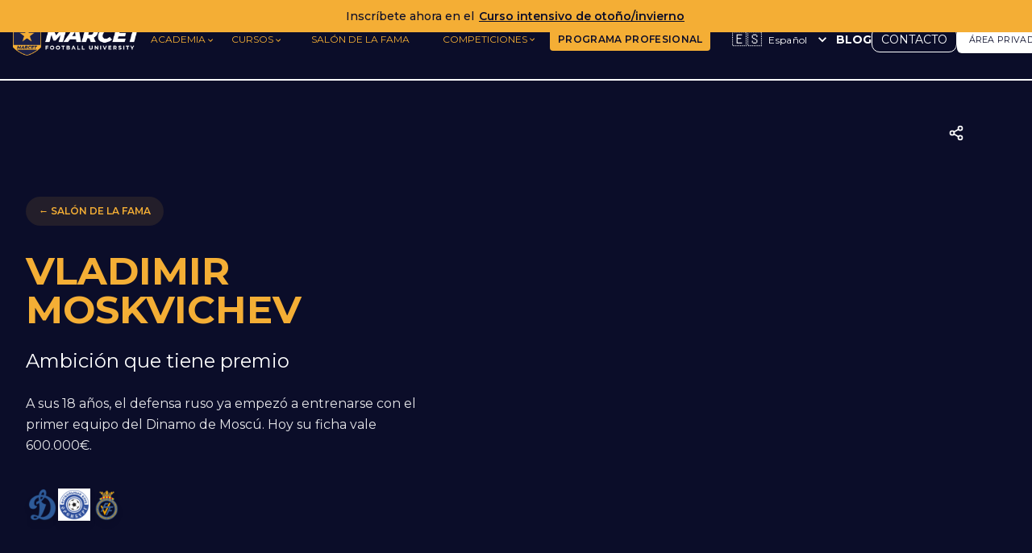

--- FILE ---
content_type: text/html; charset=utf-8
request_url: https://marcetfootball.com/es/salon-de-la-fama/vladimir-moskvichev
body_size: 16886
content:
<!DOCTYPE html><html><head><meta charSet="utf-8"/><meta name="viewport" content="width=device-width, initial-scale=1"/><link rel="stylesheet" href="/_next/static/css/8a2b2c1ae2b21e58.css" data-precedence="next"/><link rel="stylesheet" href="/_next/static/css/715be398208dca58.css" data-precedence="next"/><link rel="stylesheet" href="/_next/static/css/a28a9a33feb11f1f.css" data-precedence="next"/><link rel="stylesheet" href="/_next/static/css/76cbbfaf06f02dfe.css" data-precedence="next"/><link rel="stylesheet" href="/_next/static/css/178b1d31fc0ec6e8.css" data-precedence="next"/><link rel="stylesheet" href="/_next/static/css/a7ec09008c829fb8.css" data-precedence="next"/><link rel="stylesheet" href="/_next/static/css/e4d6b98fa6e98d89.css" data-precedence="next"/><link rel="stylesheet" href="/_next/static/css/0408f8a9fc894d1e.css" data-precedence="next"/><link rel="stylesheet" href="/_next/static/css/a5e0b3f5f7d35a90.css" data-precedence="next"/><link rel="preload" as="script" fetchPriority="low" href="/_next/static/chunks/webpack-ed07457a64855687.js"/><script src="/_next/static/chunks/4bd1b696-100b9d70ed4e49c1.js" async=""></script><script src="/_next/static/chunks/1255-8befde0980f5cba9.js" async=""></script><script src="/_next/static/chunks/main-app-9b4d1fe2c1326fd3.js" async=""></script><script src="/_next/static/chunks/4482-9893766962d45472.js" async=""></script><script src="/_next/static/chunks/5125-c990fc036d2a6ce4.js" async=""></script><script src="/_next/static/chunks/6783-cc61a81cc4fd14ae.js" async=""></script><script src="/_next/static/chunks/8029-eab1f14363d15932.js" async=""></script><script src="/_next/static/chunks/9007-d346600e02de4cfa.js" async=""></script><script src="/_next/static/chunks/5239-fd1f2ddd6bc959f1.js" async=""></script><script src="/_next/static/chunks/9562-afeba5cc58868a2d.js" async=""></script><script src="/_next/static/chunks/4628-73f152cd45cf7b6f.js" async=""></script><script src="/_next/static/chunks/7152-ba509d7086f36c10.js" async=""></script><script src="/_next/static/chunks/5488-35dbb1163b85c955.js" async=""></script><script src="/_next/static/chunks/5470-50675c65648edee0.js" async=""></script><script src="/_next/static/chunks/8947-74e6241f7cd7e7c3.js" async=""></script><script src="/_next/static/chunks/5491-f5ac84e29ef0b893.js" async=""></script><script src="/_next/static/chunks/7330-c4244c183486e37a.js" async=""></script><script src="/_next/static/chunks/1615-cb8285ddc209fab1.js" async=""></script><script src="/_next/static/chunks/7331-04c06638a64032a0.js" async=""></script><script src="/_next/static/chunks/9554-37d3ad4e9051a687.js" async=""></script><script src="/_next/static/chunks/1170-46822e2a894e8865.js" async=""></script><script src="/_next/static/chunks/app/layout-e3af1c47657d1178.js" async=""></script><script src="/_next/static/chunks/fca4dd8b-7a230188e0bf2472.js" async=""></script><script src="/_next/static/chunks/8574-58d02242237b237e.js" async=""></script><script src="/_next/static/chunks/5411-a289cb4ce96d3fd7.js" async=""></script><script src="/_next/static/chunks/3157-7ad9ac2a180d193d.js" async=""></script><script src="/_next/static/chunks/9953-367db3174c76ba56.js" async=""></script><script src="/_next/static/chunks/8395-323d8201d5c3ae2a.js" async=""></script><script src="/_next/static/chunks/8553-2584d5252b3f8704.js" async=""></script><script src="/_next/static/chunks/9830-1031a1df078481bc.js" async=""></script><script src="/_next/static/chunks/6896-2e46dc810ab6de3c.js" async=""></script><script src="/_next/static/chunks/7156-84f3a8aab8747ae3.js" async=""></script><script src="/_next/static/chunks/5957-63e16e0525f2022a.js" async=""></script><script src="/_next/static/chunks/885-ef196c5f7beaed4e.js" async=""></script><script src="/_next/static/chunks/3257-ab4d032876eb15de.js" async=""></script><script src="/_next/static/chunks/app/page-c3731fec15dc7dad.js" async=""></script><script src="/_next/static/chunks/app/%5Blang%5D/layout-fab0e63a3dd718f2.js" async=""></script><script src="/_next/static/chunks/2056-2f403d81b401680f.js" async=""></script><script src="/_next/static/chunks/6405-89e202ebac2a6599.js" async=""></script><script src="/_next/static/chunks/6230-1b76c9512e50b6b6.js" async=""></script><script src="/_next/static/chunks/9287-72d12dde06385664.js" async=""></script><script src="/_next/static/chunks/app/%5Blang%5D/salon-de-la-fama/%5Bslug%5D/page-53a2fa89d23dc2a7.js" async=""></script><script async="" src="https://www.instagram.com/embed.js"></script><link rel="preload" href="https://cdn.jsdelivr.net/npm/bootstrap@5.0.2/dist/js/bootstrap.bundle.min.js" as="script"/><link rel="icon" type="image/svg+xml" href="/favicon.svg"/><link rel="preconnect" href="https://fonts.googleapis.com"/><link rel="preconnect" href="https://fonts.gstatic.com" crossorigin=""/><title>Marcet Football</title><meta name="description" content="Marcet"/><link rel="icon" href="/favicon.svg" type="image/svg+xml"/><link href="https://fonts.googleapis.com/css2?family=Montserrat:wght@400;700&amp;display=swap" rel="stylesheet"/><script src="/_next/static/chunks/polyfills-42372ed130431b0a.js" noModule=""></script></head><body><div hidden=""><!--$--><!--/$--></div><noscript><iframe data-cookieblock-src="https://www.googletagmanager.com/ns.html?id=GTM-KL6TMXZ" data-cookieconsent="marketing" height="0" width="0" style="display:none;visibility:hidden"></iframe></noscript><div data-overlay-container="true"><div class="page-wrapper  "><div class="supraheader"><div class="tw-h-full tw-w-full"></div></div><div class="navbar-mobile-header "><a href="/es"><img alt="Marcet Logo" width="160" height="40" decoding="async" data-nimg="1" class="h-7 w-auto" style="color:transparent" src="/images/img/marcet-logo.png"/></a><button class="hamburger-menu" aria-label="Abrir menú"><style data-emotion="css 1hg5qeh">.css-1hg5qeh{-webkit-user-select:none;-moz-user-select:none;-ms-user-select:none;user-select:none;width:1em;height:1em;display:inline-block;-webkit-flex-shrink:0;-ms-flex-negative:0;flex-shrink:0;-webkit-transition:fill 200ms cubic-bezier(0.4, 0, 0.2, 1) 0ms;transition:fill 200ms cubic-bezier(0.4, 0, 0.2, 1) 0ms;fill:currentColor;font-size:1.5rem;color:#f4ae35;font-size:24px;}</style><svg class="MuiSvgIcon-root MuiSvgIcon-fontSizeMedium css-1hg5qeh" focusable="false" aria-hidden="true" viewBox="0 0 24 24" data-testid="MenuIcon"><path d="M3 18h18v-2H3zm0-5h18v-2H3zm0-7v2h18V6z"></path></svg></button></div><nav class="navbar "><div class="navbar-marcet"><a href="/es"><img alt="Marcet Logo" width="160" height="40" decoding="async" data-nimg="1" class="tw-h-8 md:tw-h-9 lg:tw-h-10 tw-w-auto" style="color:transparent" src="/images/img/marcet-logo.png"/></a></div><ul class="nav-links" style="max-height:none;overflow-y:visible"><li class="nav-item "><span class="nav-item-content"><span>ACADEMIA</span><span class="dropdown-icon"><style data-emotion="css n5ezh8">.css-n5ezh8{-webkit-user-select:none;-moz-user-select:none;-ms-user-select:none;user-select:none;width:1em;height:1em;display:inline-block;-webkit-flex-shrink:0;-ms-flex-negative:0;flex-shrink:0;-webkit-transition:fill 200ms cubic-bezier(0.4, 0, 0.2, 1) 0ms;transition:fill 200ms cubic-bezier(0.4, 0, 0.2, 1) 0ms;fill:currentColor;font-size:1.5rem;color:#f4ae35;font-size:12px;}</style><svg class="MuiSvgIcon-root MuiSvgIcon-fontSizeMedium css-n5ezh8" focusable="false" aria-hidden="true" viewBox="0 0 24 24" data-testid="KeyboardArrowDownIcon"><path d="M7.41 8.59 12 13.17l4.59-4.58L18 10l-6 6-6-6z"></path></svg></span></span></li><li class="nav-item "><span class="nav-item-content"><span>CURSOS</span><span class="dropdown-icon"><style data-emotion="css n5ezh8">.css-n5ezh8{-webkit-user-select:none;-moz-user-select:none;-ms-user-select:none;user-select:none;width:1em;height:1em;display:inline-block;-webkit-flex-shrink:0;-ms-flex-negative:0;flex-shrink:0;-webkit-transition:fill 200ms cubic-bezier(0.4, 0, 0.2, 1) 0ms;transition:fill 200ms cubic-bezier(0.4, 0, 0.2, 1) 0ms;fill:currentColor;font-size:1.5rem;color:#f4ae35;font-size:12px;}</style><svg class="MuiSvgIcon-root MuiSvgIcon-fontSizeMedium css-n5ezh8" focusable="false" aria-hidden="true" viewBox="0 0 24 24" data-testid="KeyboardArrowDownIcon"><path d="M7.41 8.59 12 13.17l4.59-4.58L18 10l-6 6-6-6z"></path></svg></span></span></li><li class="nav-item "><a class="tw-mx-auto tw-text-center tw-block tw-no-underline" href="/es/salon-de-la-fama">SALÓN DE LA FAMA</a></li><li class="nav-item " style="position:relative"><button class="nav-item-content" style="background:transparent;border:none;cursor:pointer;color:#f4ae35;display:flex;align-items:center;gap:4px"><span>COMPETICIONES</span><style data-emotion="css n5ezh8">.css-n5ezh8{-webkit-user-select:none;-moz-user-select:none;-ms-user-select:none;user-select:none;width:1em;height:1em;display:inline-block;-webkit-flex-shrink:0;-ms-flex-negative:0;flex-shrink:0;-webkit-transition:fill 200ms cubic-bezier(0.4, 0, 0.2, 1) 0ms;transition:fill 200ms cubic-bezier(0.4, 0, 0.2, 1) 0ms;fill:currentColor;font-size:1.5rem;color:#f4ae35;font-size:12px;}</style><svg class="MuiSvgIcon-root MuiSvgIcon-fontSizeMedium css-n5ezh8" focusable="false" aria-hidden="true" viewBox="0 0 24 24" data-testid="KeyboardArrowDownIcon"><path d="M7.41 8.59 12 13.17l4.59-4.58L18 10l-6 6-6-6z"></path></svg></button></li><li style="padding-top:0!important"><a class="no-underline" style="padding-top:0!important" href="/es/cursos/programa-profesional"><style data-emotion="css 1gdvw1p">.css-1gdvw1p{font-family:"Roboto","Helvetica","Arial",sans-serif;font-weight:500;font-size:0.875rem;line-height:1.75;letter-spacing:0.02857em;text-transform:uppercase;min-width:64px;padding:6px 16px;border:0;border-radius:4px;-webkit-transition:background-color 250ms cubic-bezier(0.4, 0, 0.2, 1) 0ms,box-shadow 250ms cubic-bezier(0.4, 0, 0.2, 1) 0ms,border-color 250ms cubic-bezier(0.4, 0, 0.2, 1) 0ms,color 250ms cubic-bezier(0.4, 0, 0.2, 1) 0ms;transition:background-color 250ms cubic-bezier(0.4, 0, 0.2, 1) 0ms,box-shadow 250ms cubic-bezier(0.4, 0, 0.2, 1) 0ms,border-color 250ms cubic-bezier(0.4, 0, 0.2, 1) 0ms,color 250ms cubic-bezier(0.4, 0, 0.2, 1) 0ms;padding:6px 8px;color:var(--variant-textColor);background-color:var(--variant-textBg);--variant-textColor:#1976d2;--variant-outlinedColor:#1976d2;--variant-outlinedBorder:rgba(25, 118, 210, 0.5);--variant-containedColor:#fff;--variant-containedBg:#1976d2;-webkit-transition:background-color 250ms cubic-bezier(0.4, 0, 0.2, 1) 0ms,box-shadow 250ms cubic-bezier(0.4, 0, 0.2, 1) 0ms,border-color 250ms cubic-bezier(0.4, 0, 0.2, 1) 0ms;transition:background-color 250ms cubic-bezier(0.4, 0, 0.2, 1) 0ms,box-shadow 250ms cubic-bezier(0.4, 0, 0.2, 1) 0ms,border-color 250ms cubic-bezier(0.4, 0, 0.2, 1) 0ms;font-family:Montserrat,sans-serif;text-transform:uppercase;background-color:#F4AE35;color:#0b0d29;display:block;margin-left:auto;margin-right:auto;text-align:center;border-radius:4px;cursor:pointer;-webkit-transition:all 0.3s ease;transition:all 0.3s ease;-webkit-text-decoration:none;text-decoration:none;font-weight:600;white-space:nowrap;min-width:auto;}.css-1gdvw1p:hover{-webkit-text-decoration:none;text-decoration:none;}.css-1gdvw1p.Mui-disabled{color:rgba(0, 0, 0, 0.26);}@media (hover: hover){.css-1gdvw1p:hover{--variant-containedBg:#1565c0;--variant-textBg:rgba(25, 118, 210, 0.04);--variant-outlinedBorder:#1976d2;--variant-outlinedBg:rgba(25, 118, 210, 0.04);}}.css-1gdvw1p.MuiButton-loading{color:transparent;}@media (min-width:0px){.css-1gdvw1p{padding-left:8px;padding-right:8px;padding-top:6.4px;padding-bottom:6.4px;font-size:0.65rem;}}@media (min-width:600px){.css-1gdvw1p{padding-left:8px;padding-right:8px;padding-top:8px;padding-bottom:8px;font-size:0.7rem;}}@media (min-width:900px){.css-1gdvw1p{padding-left:9.6px;padding-right:9.6px;padding-top:9.6px;padding-bottom:9.6px;font-size:0.75rem;}}@media (min-width:1200px){.css-1gdvw1p{padding-left:12px;padding-right:12px;padding-top:12px;padding-bottom:12px;font-size:0.8rem;}}.css-1gdvw1p:hover{background-color:rgba(244,174,53,0.9);-webkit-text-decoration:none;text-decoration:none;}</style><style data-emotion="css lu8166">.css-lu8166{display:-webkit-inline-box;display:-webkit-inline-flex;display:-ms-inline-flexbox;display:inline-flex;-webkit-align-items:center;-webkit-box-align:center;-ms-flex-align:center;align-items:center;-webkit-box-pack:center;-ms-flex-pack:center;-webkit-justify-content:center;justify-content:center;position:relative;box-sizing:border-box;-webkit-tap-highlight-color:transparent;background-color:transparent;outline:0;border:0;margin:0;border-radius:0;padding:0;cursor:pointer;-webkit-user-select:none;-moz-user-select:none;-ms-user-select:none;user-select:none;vertical-align:middle;-moz-appearance:none;-webkit-appearance:none;-webkit-text-decoration:none;text-decoration:none;color:inherit;font-family:"Roboto","Helvetica","Arial",sans-serif;font-weight:500;font-size:0.875rem;line-height:1.75;letter-spacing:0.02857em;text-transform:uppercase;min-width:64px;padding:6px 16px;border:0;border-radius:4px;-webkit-transition:background-color 250ms cubic-bezier(0.4, 0, 0.2, 1) 0ms,box-shadow 250ms cubic-bezier(0.4, 0, 0.2, 1) 0ms,border-color 250ms cubic-bezier(0.4, 0, 0.2, 1) 0ms,color 250ms cubic-bezier(0.4, 0, 0.2, 1) 0ms;transition:background-color 250ms cubic-bezier(0.4, 0, 0.2, 1) 0ms,box-shadow 250ms cubic-bezier(0.4, 0, 0.2, 1) 0ms,border-color 250ms cubic-bezier(0.4, 0, 0.2, 1) 0ms,color 250ms cubic-bezier(0.4, 0, 0.2, 1) 0ms;padding:6px 8px;color:var(--variant-textColor);background-color:var(--variant-textBg);--variant-textColor:#1976d2;--variant-outlinedColor:#1976d2;--variant-outlinedBorder:rgba(25, 118, 210, 0.5);--variant-containedColor:#fff;--variant-containedBg:#1976d2;-webkit-transition:background-color 250ms cubic-bezier(0.4, 0, 0.2, 1) 0ms,box-shadow 250ms cubic-bezier(0.4, 0, 0.2, 1) 0ms,border-color 250ms cubic-bezier(0.4, 0, 0.2, 1) 0ms;transition:background-color 250ms cubic-bezier(0.4, 0, 0.2, 1) 0ms,box-shadow 250ms cubic-bezier(0.4, 0, 0.2, 1) 0ms,border-color 250ms cubic-bezier(0.4, 0, 0.2, 1) 0ms;font-family:Montserrat,sans-serif;text-transform:uppercase;background-color:#F4AE35;color:#0b0d29;display:block;margin-left:auto;margin-right:auto;text-align:center;border-radius:4px;cursor:pointer;-webkit-transition:all 0.3s ease;transition:all 0.3s ease;-webkit-text-decoration:none;text-decoration:none;font-weight:600;white-space:nowrap;min-width:auto;}.css-lu8166::-moz-focus-inner{border-style:none;}.css-lu8166.Mui-disabled{pointer-events:none;cursor:default;}@media print{.css-lu8166{-webkit-print-color-adjust:exact;color-adjust:exact;}}.css-lu8166:hover{-webkit-text-decoration:none;text-decoration:none;}.css-lu8166.Mui-disabled{color:rgba(0, 0, 0, 0.26);}@media (hover: hover){.css-lu8166:hover{--variant-containedBg:#1565c0;--variant-textBg:rgba(25, 118, 210, 0.04);--variant-outlinedBorder:#1976d2;--variant-outlinedBg:rgba(25, 118, 210, 0.04);}}.css-lu8166.MuiButton-loading{color:transparent;}@media (min-width:0px){.css-lu8166{padding-left:8px;padding-right:8px;padding-top:6.4px;padding-bottom:6.4px;font-size:0.65rem;}}@media (min-width:600px){.css-lu8166{padding-left:8px;padding-right:8px;padding-top:8px;padding-bottom:8px;font-size:0.7rem;}}@media (min-width:900px){.css-lu8166{padding-left:9.6px;padding-right:9.6px;padding-top:9.6px;padding-bottom:9.6px;font-size:0.75rem;}}@media (min-width:1200px){.css-lu8166{padding-left:12px;padding-right:12px;padding-top:12px;padding-bottom:12px;font-size:0.8rem;}}.css-lu8166:hover{background-color:rgba(244,174,53,0.9);-webkit-text-decoration:none;text-decoration:none;}</style><button class="MuiButtonBase-root MuiButton-root MuiButton-text MuiButton-textPrimary MuiButton-sizeMedium MuiButton-textSizeMedium MuiButton-colorPrimary MuiButton-root MuiButton-text MuiButton-textPrimary MuiButton-sizeMedium MuiButton-textSizeMedium MuiButton-colorPrimary tw-font-semibold tw-text-xs css-lu8166" tabindex="0" type="button">PROGRAMA PROFESIONAL</button></a></li></ul><div class="nav-buttons"><div class="flags tw-ml-4"><style data-emotion="css p5o2cd">.css-p5o2cd{font-family:"Roboto","Helvetica","Arial",sans-serif;font-weight:500;font-size:0.875rem;line-height:1.75;letter-spacing:0.02857em;text-transform:uppercase;min-width:64px;padding:6px 16px;border:0;border-radius:4px;-webkit-transition:background-color 250ms cubic-bezier(0.4, 0, 0.2, 1) 0ms,box-shadow 250ms cubic-bezier(0.4, 0, 0.2, 1) 0ms,border-color 250ms cubic-bezier(0.4, 0, 0.2, 1) 0ms,color 250ms cubic-bezier(0.4, 0, 0.2, 1) 0ms;transition:background-color 250ms cubic-bezier(0.4, 0, 0.2, 1) 0ms,box-shadow 250ms cubic-bezier(0.4, 0, 0.2, 1) 0ms,border-color 250ms cubic-bezier(0.4, 0, 0.2, 1) 0ms,color 250ms cubic-bezier(0.4, 0, 0.2, 1) 0ms;padding:6px 8px;color:var(--variant-textColor);background-color:var(--variant-textBg);--variant-textColor:#1976d2;--variant-outlinedColor:#1976d2;--variant-outlinedBorder:rgba(25, 118, 210, 0.5);--variant-containedColor:#fff;--variant-containedBg:#1976d2;-webkit-transition:background-color 250ms cubic-bezier(0.4, 0, 0.2, 1) 0ms,box-shadow 250ms cubic-bezier(0.4, 0, 0.2, 1) 0ms,border-color 250ms cubic-bezier(0.4, 0, 0.2, 1) 0ms;transition:background-color 250ms cubic-bezier(0.4, 0, 0.2, 1) 0ms,box-shadow 250ms cubic-bezier(0.4, 0, 0.2, 1) 0ms,border-color 250ms cubic-bezier(0.4, 0, 0.2, 1) 0ms;color:#fff;text-transform:none;font-size:14px;padding:8px 16px;min-width:-webkit-max-content;min-width:-moz-max-content;min-width:max-content;white-space:nowrap;}.css-p5o2cd:hover{-webkit-text-decoration:none;text-decoration:none;}.css-p5o2cd.Mui-disabled{color:rgba(0, 0, 0, 0.26);}@media (hover: hover){.css-p5o2cd:hover{--variant-containedBg:#1565c0;--variant-textBg:rgba(25, 118, 210, 0.04);--variant-outlinedBorder:#1976d2;--variant-outlinedBg:rgba(25, 118, 210, 0.04);}}.css-p5o2cd.MuiButton-loading{color:transparent;}.css-p5o2cd:hover{background-color:rgba(255, 255, 255, 0.1);}</style><style data-emotion="css 5pl43b">.css-5pl43b{display:-webkit-inline-box;display:-webkit-inline-flex;display:-ms-inline-flexbox;display:inline-flex;-webkit-align-items:center;-webkit-box-align:center;-ms-flex-align:center;align-items:center;-webkit-box-pack:center;-ms-flex-pack:center;-webkit-justify-content:center;justify-content:center;position:relative;box-sizing:border-box;-webkit-tap-highlight-color:transparent;background-color:transparent;outline:0;border:0;margin:0;border-radius:0;padding:0;cursor:pointer;-webkit-user-select:none;-moz-user-select:none;-ms-user-select:none;user-select:none;vertical-align:middle;-moz-appearance:none;-webkit-appearance:none;-webkit-text-decoration:none;text-decoration:none;color:inherit;font-family:"Roboto","Helvetica","Arial",sans-serif;font-weight:500;font-size:0.875rem;line-height:1.75;letter-spacing:0.02857em;text-transform:uppercase;min-width:64px;padding:6px 16px;border:0;border-radius:4px;-webkit-transition:background-color 250ms cubic-bezier(0.4, 0, 0.2, 1) 0ms,box-shadow 250ms cubic-bezier(0.4, 0, 0.2, 1) 0ms,border-color 250ms cubic-bezier(0.4, 0, 0.2, 1) 0ms,color 250ms cubic-bezier(0.4, 0, 0.2, 1) 0ms;transition:background-color 250ms cubic-bezier(0.4, 0, 0.2, 1) 0ms,box-shadow 250ms cubic-bezier(0.4, 0, 0.2, 1) 0ms,border-color 250ms cubic-bezier(0.4, 0, 0.2, 1) 0ms,color 250ms cubic-bezier(0.4, 0, 0.2, 1) 0ms;padding:6px 8px;color:var(--variant-textColor);background-color:var(--variant-textBg);--variant-textColor:#1976d2;--variant-outlinedColor:#1976d2;--variant-outlinedBorder:rgba(25, 118, 210, 0.5);--variant-containedColor:#fff;--variant-containedBg:#1976d2;-webkit-transition:background-color 250ms cubic-bezier(0.4, 0, 0.2, 1) 0ms,box-shadow 250ms cubic-bezier(0.4, 0, 0.2, 1) 0ms,border-color 250ms cubic-bezier(0.4, 0, 0.2, 1) 0ms;transition:background-color 250ms cubic-bezier(0.4, 0, 0.2, 1) 0ms,box-shadow 250ms cubic-bezier(0.4, 0, 0.2, 1) 0ms,border-color 250ms cubic-bezier(0.4, 0, 0.2, 1) 0ms;color:#fff;text-transform:none;font-size:14px;padding:8px 16px;min-width:-webkit-max-content;min-width:-moz-max-content;min-width:max-content;white-space:nowrap;}.css-5pl43b::-moz-focus-inner{border-style:none;}.css-5pl43b.Mui-disabled{pointer-events:none;cursor:default;}@media print{.css-5pl43b{-webkit-print-color-adjust:exact;color-adjust:exact;}}.css-5pl43b:hover{-webkit-text-decoration:none;text-decoration:none;}.css-5pl43b.Mui-disabled{color:rgba(0, 0, 0, 0.26);}@media (hover: hover){.css-5pl43b:hover{--variant-containedBg:#1565c0;--variant-textBg:rgba(25, 118, 210, 0.04);--variant-outlinedBorder:#1976d2;--variant-outlinedBg:rgba(25, 118, 210, 0.04);}}.css-5pl43b.MuiButton-loading{color:transparent;}.css-5pl43b:hover{background-color:rgba(255, 255, 255, 0.1);}</style><button class="MuiButtonBase-root MuiButton-root MuiButton-text MuiButton-textPrimary MuiButton-sizeMedium MuiButton-textSizeMedium MuiButton-colorPrimary MuiButton-root MuiButton-text MuiButton-textPrimary MuiButton-sizeMedium MuiButton-textSizeMedium MuiButton-colorPrimary language-button css-5pl43b" tabindex="0" type="button" id="language-button" aria-haspopup="true"><span class="flag-icon tw-text-lg tw-mr-2">🇪🇸</span>Español<style data-emotion="css 6bt4d2">.css-6bt4d2{display:inherit;margin-right:-4px;margin-left:8px;}.css-6bt4d2>*:nth-of-type(1){font-size:20px;}</style><span class="MuiButton-icon MuiButton-endIcon MuiButton-iconSizeMedium css-6bt4d2"><style data-emotion="css q7mezt">.css-q7mezt{-webkit-user-select:none;-moz-user-select:none;-ms-user-select:none;user-select:none;width:1em;height:1em;display:inline-block;-webkit-flex-shrink:0;-ms-flex-negative:0;flex-shrink:0;-webkit-transition:fill 200ms cubic-bezier(0.4, 0, 0.2, 1) 0ms;transition:fill 200ms cubic-bezier(0.4, 0, 0.2, 1) 0ms;fill:currentColor;font-size:1.5rem;}</style><svg class="MuiSvgIcon-root MuiSvgIcon-fontSizeMedium tw-text-white css-q7mezt" focusable="false" aria-hidden="true" viewBox="0 0 24 24" data-testid="KeyboardArrowDownIcon"><path d="M7.41 8.59 12 13.17l4.59-4.58L18 10l-6 6-6-6z"></path></svg></span></button><style data-emotion="css 1c19l3o">.css-1c19l3o .MuiPaper-root{background-color:#1B2049;color:#fff;min-width:150px;border-radius:8px;margin-top:8px;}</style><style data-emotion="css 1kjelz2">.css-1kjelz2 .MuiPaper-root{background-color:#1B2049;color:#fff;min-width:150px;border-radius:8px;margin-top:8px;}</style></div><a class="button-blog no-outline tw-font-bold tw-no-underline tw-text-xs sm:tw-text-sm" href="/es/blog">BLOG</a><a class="button-contacto tw-text-xs sm:tw-text-sm" href="/es/contacto">CONTACTO</a><style data-emotion="css 12wnqhl">.css-12wnqhl{width:auto;display:-webkit-inline-box;display:-webkit-inline-flex;display:-ms-inline-flexbox;display:inline-flex;-webkit-box-pack:center;-ms-flex-pack:center;-webkit-justify-content:center;justify-content:center;-webkit-align-items:center;-webkit-box-align:center;-ms-flex-align:center;align-items:center;}</style><div class="auth-button-wrapper MuiBox-root css-12wnqhl"><style data-emotion="css 1f42n4u">.css-1f42n4u{font-family:"Roboto","Helvetica","Arial",sans-serif;font-weight:500;font-size:0.875rem;line-height:1.75;letter-spacing:0.02857em;text-transform:uppercase;min-width:64px;padding:6px 16px;border:0;border-radius:4px;-webkit-transition:background-color 250ms cubic-bezier(0.4, 0, 0.2, 1) 0ms,box-shadow 250ms cubic-bezier(0.4, 0, 0.2, 1) 0ms,border-color 250ms cubic-bezier(0.4, 0, 0.2, 1) 0ms,color 250ms cubic-bezier(0.4, 0, 0.2, 1) 0ms;transition:background-color 250ms cubic-bezier(0.4, 0, 0.2, 1) 0ms,box-shadow 250ms cubic-bezier(0.4, 0, 0.2, 1) 0ms,border-color 250ms cubic-bezier(0.4, 0, 0.2, 1) 0ms,color 250ms cubic-bezier(0.4, 0, 0.2, 1) 0ms;padding:6px 8px;color:var(--variant-textColor);background-color:var(--variant-textBg);--variant-textColor:#1976d2;--variant-outlinedColor:#1976d2;--variant-outlinedBorder:rgba(25, 118, 210, 0.5);--variant-containedColor:#fff;--variant-containedBg:#1976d2;-webkit-transition:background-color 250ms cubic-bezier(0.4, 0, 0.2, 1) 0ms,box-shadow 250ms cubic-bezier(0.4, 0, 0.2, 1) 0ms,border-color 250ms cubic-bezier(0.4, 0, 0.2, 1) 0ms;transition:background-color 250ms cubic-bezier(0.4, 0, 0.2, 1) 0ms,box-shadow 250ms cubic-bezier(0.4, 0, 0.2, 1) 0ms,border-color 250ms cubic-bezier(0.4, 0, 0.2, 1) 0ms;background-color:#FFFFFF;color:#0B0D29;font-weight:700;border-radius:10px;box-shadow:0 2px 5px rgba(0,0,0,0.1);text-transform:uppercase;width:100%;display:-webkit-box;display:-webkit-flex;display:-ms-flexbox;display:flex;-webkit-box-pack:center;-ms-flex-pack:center;-webkit-justify-content:center;justify-content:center;-webkit-align-items:center;-webkit-box-align:center;-ms-flex-align:center;align-items:center;}.css-1f42n4u:hover{-webkit-text-decoration:none;text-decoration:none;}.css-1f42n4u.Mui-disabled{color:rgba(0, 0, 0, 0.26);}@media (hover: hover){.css-1f42n4u:hover{--variant-containedBg:#1565c0;--variant-textBg:rgba(25, 118, 210, 0.04);--variant-outlinedBorder:#1976d2;--variant-outlinedBg:rgba(25, 118, 210, 0.04);}}.css-1f42n4u.MuiButton-loading{color:transparent;}.css-1f42n4u:hover{background-color:#f0f0f0;}</style><style data-emotion="css eolrn2">.css-eolrn2{display:-webkit-inline-box;display:-webkit-inline-flex;display:-ms-inline-flexbox;display:inline-flex;-webkit-align-items:center;-webkit-box-align:center;-ms-flex-align:center;align-items:center;-webkit-box-pack:center;-ms-flex-pack:center;-webkit-justify-content:center;justify-content:center;position:relative;box-sizing:border-box;-webkit-tap-highlight-color:transparent;background-color:transparent;outline:0;border:0;margin:0;border-radius:0;padding:0;cursor:pointer;-webkit-user-select:none;-moz-user-select:none;-ms-user-select:none;user-select:none;vertical-align:middle;-moz-appearance:none;-webkit-appearance:none;-webkit-text-decoration:none;text-decoration:none;color:inherit;font-family:"Roboto","Helvetica","Arial",sans-serif;font-weight:500;font-size:0.875rem;line-height:1.75;letter-spacing:0.02857em;text-transform:uppercase;min-width:64px;padding:6px 16px;border:0;border-radius:4px;-webkit-transition:background-color 250ms cubic-bezier(0.4, 0, 0.2, 1) 0ms,box-shadow 250ms cubic-bezier(0.4, 0, 0.2, 1) 0ms,border-color 250ms cubic-bezier(0.4, 0, 0.2, 1) 0ms,color 250ms cubic-bezier(0.4, 0, 0.2, 1) 0ms;transition:background-color 250ms cubic-bezier(0.4, 0, 0.2, 1) 0ms,box-shadow 250ms cubic-bezier(0.4, 0, 0.2, 1) 0ms,border-color 250ms cubic-bezier(0.4, 0, 0.2, 1) 0ms,color 250ms cubic-bezier(0.4, 0, 0.2, 1) 0ms;padding:6px 8px;color:var(--variant-textColor);background-color:var(--variant-textBg);--variant-textColor:#1976d2;--variant-outlinedColor:#1976d2;--variant-outlinedBorder:rgba(25, 118, 210, 0.5);--variant-containedColor:#fff;--variant-containedBg:#1976d2;-webkit-transition:background-color 250ms cubic-bezier(0.4, 0, 0.2, 1) 0ms,box-shadow 250ms cubic-bezier(0.4, 0, 0.2, 1) 0ms,border-color 250ms cubic-bezier(0.4, 0, 0.2, 1) 0ms;transition:background-color 250ms cubic-bezier(0.4, 0, 0.2, 1) 0ms,box-shadow 250ms cubic-bezier(0.4, 0, 0.2, 1) 0ms,border-color 250ms cubic-bezier(0.4, 0, 0.2, 1) 0ms;background-color:#FFFFFF;color:#0B0D29;font-weight:700;border-radius:10px;box-shadow:0 2px 5px rgba(0,0,0,0.1);text-transform:uppercase;width:100%;display:-webkit-box;display:-webkit-flex;display:-ms-flexbox;display:flex;-webkit-box-pack:center;-ms-flex-pack:center;-webkit-justify-content:center;justify-content:center;-webkit-align-items:center;-webkit-box-align:center;-ms-flex-align:center;align-items:center;}.css-eolrn2::-moz-focus-inner{border-style:none;}.css-eolrn2.Mui-disabled{pointer-events:none;cursor:default;}@media print{.css-eolrn2{-webkit-print-color-adjust:exact;color-adjust:exact;}}.css-eolrn2:hover{-webkit-text-decoration:none;text-decoration:none;}.css-eolrn2.Mui-disabled{color:rgba(0, 0, 0, 0.26);}@media (hover: hover){.css-eolrn2:hover{--variant-containedBg:#1565c0;--variant-textBg:rgba(25, 118, 210, 0.04);--variant-outlinedBorder:#1976d2;--variant-outlinedBg:rgba(25, 118, 210, 0.04);}}.css-eolrn2.MuiButton-loading{color:transparent;}.css-eolrn2:hover{background-color:#f0f0f0;}</style><button class="MuiButtonBase-root MuiButton-root MuiButton-text MuiButton-textPrimary MuiButton-sizeMedium MuiButton-textSizeMedium MuiButton-colorPrimary MuiButton-root MuiButton-text MuiButton-textPrimary MuiButton-sizeMedium MuiButton-textSizeMedium MuiButton-colorPrimary auth-login-button css-eolrn2" tabindex="0" type="button"><span>ÁREA PRIVADA</span></button></div></div></nav></div><div class="tw-min-h-screen tw-bg-gray-200"><div class="tw-min-h-screen tw-bg-gray-50"><div class="tw-relative tw-w-full tw-bg-[#0b0d29]"><div class="tw-container tw-mx-auto tw-px-4 md:tw-px-8"><div class="tw-min-h-[70vh] md:tw-min-h-[60vh] tw-flex tw-flex-col lg:tw-grid lg:tw-grid-cols-[1fr,1.5fr] tw-gap-8 lg:tw-gap-16"><div class="tw-order-1 tw-flex tw-flex-col tw-justify-center tw-pt-24 md:tw-pt-40 lg:tw-pt-24 tw-pb-8 md:tw-pb-16"><div class="tw-flex tw-flex-wrap tw-gap-4 tw-mb-8 tw-pt-12"><style data-emotion="css 1gz4kgk animation-c7515d">.css-1gz4kgk{display:block;background-color:rgba(0, 0, 0, 0.11);height:1.2em;-webkit-animation:animation-c7515d 2s ease-in-out 0.5s infinite;animation:animation-c7515d 2s ease-in-out 0.5s infinite;background-color:rgba(244, 174, 53, 0.3);border-radius:16px;}@-webkit-keyframes animation-c7515d{0%{opacity:1;}50%{opacity:0.4;}100%{opacity:1;}}@keyframes animation-c7515d{0%{opacity:1;}50%{opacity:0.4;}100%{opacity:1;}}</style><span class="MuiSkeleton-root MuiSkeleton-rectangular MuiSkeleton-pulse css-1gz4kgk" style="width:140px;height:32px"></span></div><div class="tw-space-y-6 tw-max-w-[500px]"><style data-emotion="css 18xkt6i animation-c7515d">.css-18xkt6i{display:block;background-color:rgba(0, 0, 0, 0.11);height:1.2em;margin-top:0;margin-bottom:0;height:auto;transform-origin:0 55%;-webkit-transform:scale(1, 0.60);-moz-transform:scale(1, 0.60);-ms-transform:scale(1, 0.60);transform:scale(1, 0.60);border-radius:4px/6.7px;-webkit-animation:animation-c7515d 2s ease-in-out 0.5s infinite;animation:animation-c7515d 2s ease-in-out 0.5s infinite;background-color:rgba(244, 174, 53, 0.4);margin-bottom:8px;}.css-18xkt6i:empty:before{content:"\00a0";}@-webkit-keyframes animation-c7515d{0%{opacity:1;}50%{opacity:0.4;}100%{opacity:1;}}@keyframes animation-c7515d{0%{opacity:1;}50%{opacity:0.4;}100%{opacity:1;}}</style><span class="MuiSkeleton-root MuiSkeleton-text MuiSkeleton-pulse css-18xkt6i" style="width:85%;height:56px"></span><style data-emotion="css 10yv30p animation-c7515d">.css-10yv30p{display:block;background-color:rgba(0, 0, 0, 0.11);height:1.2em;margin-top:0;margin-bottom:0;height:auto;transform-origin:0 55%;-webkit-transform:scale(1, 0.60);-moz-transform:scale(1, 0.60);-ms-transform:scale(1, 0.60);transform:scale(1, 0.60);border-radius:4px/6.7px;-webkit-animation:animation-c7515d 2s ease-in-out 0.5s infinite;animation:animation-c7515d 2s ease-in-out 0.5s infinite;background-color:rgba(255, 255, 255, 0.3);margin-bottom:16px;}.css-10yv30p:empty:before{content:"\00a0";}@-webkit-keyframes animation-c7515d{0%{opacity:1;}50%{opacity:0.4;}100%{opacity:1;}}@keyframes animation-c7515d{0%{opacity:1;}50%{opacity:0.4;}100%{opacity:1;}}</style><span class="MuiSkeleton-root MuiSkeleton-text MuiSkeleton-pulse css-10yv30p" style="width:70%;height:32px"></span><style data-emotion="css 1yjvs5a">.css-1yjvs5a{margin-bottom:32px;}</style><div class="MuiBox-root css-1yjvs5a"><style data-emotion="css 187ofbp animation-c7515d">.css-187ofbp{display:block;background-color:rgba(0, 0, 0, 0.11);height:1.2em;margin-top:0;margin-bottom:0;height:auto;transform-origin:0 55%;-webkit-transform:scale(1, 0.60);-moz-transform:scale(1, 0.60);-ms-transform:scale(1, 0.60);transform:scale(1, 0.60);border-radius:4px/6.7px;-webkit-animation:animation-c7515d 2s ease-in-out 0.5s infinite;animation:animation-c7515d 2s ease-in-out 0.5s infinite;background-color:rgba(255, 255, 255, 0.2);margin-bottom:8px;}.css-187ofbp:empty:before{content:"\00a0";}@-webkit-keyframes animation-c7515d{0%{opacity:1;}50%{opacity:0.4;}100%{opacity:1;}}@keyframes animation-c7515d{0%{opacity:1;}50%{opacity:0.4;}100%{opacity:1;}}</style><span class="MuiSkeleton-root MuiSkeleton-text MuiSkeleton-pulse css-187ofbp" style="width:100%;height:20px"></span><span class="MuiSkeleton-root MuiSkeleton-text MuiSkeleton-pulse css-187ofbp" style="width:90%;height:20px"></span><style data-emotion="css v2qf3h animation-c7515d">.css-v2qf3h{display:block;background-color:rgba(0, 0, 0, 0.11);height:1.2em;margin-top:0;margin-bottom:0;height:auto;transform-origin:0 55%;-webkit-transform:scale(1, 0.60);-moz-transform:scale(1, 0.60);-ms-transform:scale(1, 0.60);transform:scale(1, 0.60);border-radius:4px/6.7px;-webkit-animation:animation-c7515d 2s ease-in-out 0.5s infinite;animation:animation-c7515d 2s ease-in-out 0.5s infinite;background-color:rgba(255, 255, 255, 0.2);}.css-v2qf3h:empty:before{content:"\00a0";}@-webkit-keyframes animation-c7515d{0%{opacity:1;}50%{opacity:0.4;}100%{opacity:1;}}@keyframes animation-c7515d{0%{opacity:1;}50%{opacity:0.4;}100%{opacity:1;}}</style><span class="MuiSkeleton-root MuiSkeleton-text MuiSkeleton-pulse css-v2qf3h" style="width:80%;height:20px"></span></div><div class="tw-pt-4"><div class="tw-flex tw-flex-wrap tw-gap-3 tw-justify-center md:tw-justify-start tw-items-center "><div class="tw-flex tw-justify-center tw-items-center tw-bg-white/20 tw-backdrop-blur-sm tw-rounded-full tw-p-2 tw-shadow-md tw-hover:tw-scale-105 tw-transition-transform tw-duration-200"><div class="tw-w-8 tw-h-8 md:tw-w-10 md:tw-h-10 tw-bg-white/20 tw-rounded-lg tw-animate-pulse"></div></div><div class="tw-flex tw-justify-center tw-items-center tw-bg-white/20 tw-backdrop-blur-sm tw-rounded-full tw-p-2 tw-shadow-md tw-hover:tw-scale-105 tw-transition-transform tw-duration-200"><div class="tw-w-8 tw-h-8 md:tw-w-10 md:tw-h-10 tw-bg-white/20 tw-rounded-lg tw-animate-pulse"></div></div><div class="tw-flex tw-justify-center tw-items-center tw-bg-white/20 tw-backdrop-blur-sm tw-rounded-full tw-p-2 tw-shadow-md tw-hover:tw-scale-105 tw-transition-transform tw-duration-200"><div class="tw-w-8 tw-h-8 md:tw-w-10 md:tw-h-10 tw-bg-white/20 tw-rounded-lg tw-animate-pulse"></div></div><div class="tw-flex tw-justify-center tw-items-center tw-bg-white/20 tw-backdrop-blur-sm tw-rounded-full tw-p-2 tw-shadow-md tw-hover:tw-scale-105 tw-transition-transform tw-duration-200"><div class="tw-w-8 tw-h-8 md:tw-w-10 md:tw-h-10 tw-bg-white/20 tw-rounded-lg tw-animate-pulse"></div></div><div class="tw-flex tw-justify-center tw-items-center tw-bg-white/20 tw-backdrop-blur-sm tw-rounded-full tw-p-2 tw-shadow-md tw-hover:tw-scale-105 tw-transition-transform tw-duration-200"><div class="tw-w-8 tw-h-8 md:tw-w-10 md:tw-h-10 tw-bg-white/20 tw-rounded-lg tw-animate-pulse"></div></div><div class="tw-flex tw-justify-center tw-items-center tw-bg-white/20 tw-backdrop-blur-sm tw-rounded-full tw-p-2 tw-shadow-md tw-hover:tw-scale-105 tw-transition-transform tw-duration-200"><div class="tw-w-8 tw-h-8 md:tw-w-10 md:tw-h-10 tw-bg-white/20 tw-rounded-lg tw-animate-pulse"></div></div></div></div><style data-emotion="css m5guav animation-c7515d">.css-m5guav{display:block;background-color:rgba(0, 0, 0, 0.11);height:1.2em;margin-top:0;margin-bottom:0;height:auto;transform-origin:0 55%;-webkit-transform:scale(1, 0.60);-moz-transform:scale(1, 0.60);-ms-transform:scale(1, 0.60);transform:scale(1, 0.60);border-radius:4px/6.7px;-webkit-animation:animation-c7515d 2s ease-in-out 0.5s infinite;animation:animation-c7515d 2s ease-in-out 0.5s infinite;background-color:rgba(255, 255, 255, 0.15);}.css-m5guav:empty:before{content:"\00a0";}@-webkit-keyframes animation-c7515d{0%{opacity:1;}50%{opacity:0.4;}100%{opacity:1;}}@keyframes animation-c7515d{0%{opacity:1;}50%{opacity:0.4;}100%{opacity:1;}}</style><span class="MuiSkeleton-root MuiSkeleton-text MuiSkeleton-pulse css-m5guav" style="width:180px;height:16px"></span></div></div><div class="tw-order-2 tw-relative tw-h-[40vh] md:tw-h-[40vh] lg:tw-h-full"><style data-emotion="css 19fynh0 animation-wiooy9">.css-19fynh0{display:block;background-color:rgba(0, 0, 0, 0.11);height:1.2em;position:relative;overflow:hidden;-webkit-mask-image:-webkit-radial-gradient(white, black);background-color:rgba(255, 255, 255, 0.1);border-radius:8px;}.css-19fynh0::after{background:linear-gradient(
                90deg,
                transparent,
                rgba(0, 0, 0, 0.04),
                transparent
              );content:"";position:absolute;-webkit-transform:translateX(-100%);-moz-transform:translateX(-100%);-ms-transform:translateX(-100%);transform:translateX(-100%);bottom:0;left:0;right:0;top:0;}.css-19fynh0::after{-webkit-animation:animation-wiooy9 2s linear 0.5s infinite;animation:animation-wiooy9 2s linear 0.5s infinite;}@-webkit-keyframes animation-wiooy9{0%{-webkit-transform:translateX(-100%);-moz-transform:translateX(-100%);-ms-transform:translateX(-100%);transform:translateX(-100%);}50%{-webkit-transform:translateX(100%);-moz-transform:translateX(100%);-ms-transform:translateX(100%);transform:translateX(100%);}100%{-webkit-transform:translateX(100%);-moz-transform:translateX(100%);-ms-transform:translateX(100%);transform:translateX(100%);}}@keyframes animation-wiooy9{0%{-webkit-transform:translateX(-100%);-moz-transform:translateX(-100%);-ms-transform:translateX(-100%);transform:translateX(-100%);}50%{-webkit-transform:translateX(100%);-moz-transform:translateX(100%);-ms-transform:translateX(100%);transform:translateX(100%);}100%{-webkit-transform:translateX(100%);-moz-transform:translateX(100%);-ms-transform:translateX(100%);transform:translateX(100%);}}</style><span class="MuiSkeleton-root MuiSkeleton-rectangular MuiSkeleton-wave css-19fynh0" style="width:100%;height:100%"></span><div class="tw-absolute tw-top-4 tw-right-4 MuiBox-root css-0"><style data-emotion="css rkwqdj animation-c7515d">.css-rkwqdj{display:block;background-color:rgba(0, 0, 0, 0.11);height:1.2em;border-radius:50%;-webkit-animation:animation-c7515d 2s ease-in-out 0.5s infinite;animation:animation-c7515d 2s ease-in-out 0.5s infinite;background-color:rgba(255, 255, 255, 0.2);}@-webkit-keyframes animation-c7515d{0%{opacity:1;}50%{opacity:0.4;}100%{opacity:1;}}@keyframes animation-c7515d{0%{opacity:1;}50%{opacity:0.4;}100%{opacity:1;}}</style><span class="MuiSkeleton-root MuiSkeleton-circular MuiSkeleton-pulse css-rkwqdj" style="width:48px;height:48px"></span></div></div></div></div><div class="tw-absolute tw-bottom-8 tw-left-1/2 tw-transform -tw-translate-x-1/2 MuiBox-root css-0"><style data-emotion="css rkwqdj animation-c7515d">.css-rkwqdj{display:block;background-color:rgba(0, 0, 0, 0.11);height:1.2em;border-radius:50%;-webkit-animation:animation-c7515d 2s ease-in-out 0.5s infinite;animation:animation-c7515d 2s ease-in-out 0.5s infinite;background-color:rgba(255, 255, 255, 0.2);}@-webkit-keyframes animation-c7515d{0%{opacity:1;}50%{opacity:0.4;}100%{opacity:1;}}@keyframes animation-c7515d{0%{opacity:1;}50%{opacity:0.4;}100%{opacity:1;}}</style><span class="MuiSkeleton-root MuiSkeleton-circular MuiSkeleton-pulse css-rkwqdj" style="width:32px;height:32px"></span></div></div><div class="tw-container tw-mx-auto tw-py-12 tw-px-4 md:tw-px-8"><div class="tw-bg-white tw-rounded-lg tw-shadow-md tw-overflow-hidden"><div class="tw-px-6 md:tw-px-12 lg:tw-px-16 tw-py-12"><div class="tw-mb-8"><div class="tw-flex tw-flex-wrap tw-gap-3 tw-mb-6"><style data-emotion="css yqcril animation-c7515d">.css-yqcril{display:block;background-color:rgba(0, 0, 0, 0.11);height:1.2em;-webkit-animation:animation-c7515d 2s ease-in-out 0.5s infinite;animation:animation-c7515d 2s ease-in-out 0.5s infinite;border-radius:16px;background-color:rgba(244, 174, 53, 0.2);}@-webkit-keyframes animation-c7515d{0%{opacity:1;}50%{opacity:0.4;}100%{opacity:1;}}@keyframes animation-c7515d{0%{opacity:1;}50%{opacity:0.4;}100%{opacity:1;}}</style><span class="MuiSkeleton-root MuiSkeleton-rectangular MuiSkeleton-pulse css-yqcril" style="width:100px;height:32px"></span><style data-emotion="css pp6b77 animation-c7515d">.css-pp6b77{display:block;background-color:rgba(0, 0, 0, 0.11);height:1.2em;-webkit-animation:animation-c7515d 2s ease-in-out 0.5s infinite;animation:animation-c7515d 2s ease-in-out 0.5s infinite;border-radius:16px;background-color:rgba(76, 175, 80, 0.2);}@-webkit-keyframes animation-c7515d{0%{opacity:1;}50%{opacity:0.4;}100%{opacity:1;}}@keyframes animation-c7515d{0%{opacity:1;}50%{opacity:0.4;}100%{opacity:1;}}</style><span class="MuiSkeleton-root MuiSkeleton-rectangular MuiSkeleton-pulse css-pp6b77" style="width:90px;height:32px"></span></div><div class="tw-mb-8 tw-p-6 tw-bg-gray-50 tw-rounded-xl"><style data-emotion="css 1y230h animation-c7515d">.css-1y230h{display:block;background-color:rgba(0, 0, 0, 0.11);height:1.2em;margin-top:0;margin-bottom:0;height:auto;transform-origin:0 55%;-webkit-transform:scale(1, 0.60);-moz-transform:scale(1, 0.60);-ms-transform:scale(1, 0.60);transform:scale(1, 0.60);border-radius:4px/6.7px;-webkit-animation:animation-c7515d 2s ease-in-out 0.5s infinite;animation:animation-c7515d 2s ease-in-out 0.5s infinite;margin-bottom:8px;}.css-1y230h:empty:before{content:"\00a0";}@-webkit-keyframes animation-c7515d{0%{opacity:1;}50%{opacity:0.4;}100%{opacity:1;}}@keyframes animation-c7515d{0%{opacity:1;}50%{opacity:0.4;}100%{opacity:1;}}</style><span class="MuiSkeleton-root MuiSkeleton-text MuiSkeleton-pulse css-1y230h" style="width:100%;height:24px"></span><style data-emotion="css 18m8hyu animation-c7515d">.css-18m8hyu{display:block;background-color:rgba(0, 0, 0, 0.11);height:1.2em;margin-top:0;margin-bottom:0;height:auto;transform-origin:0 55%;-webkit-transform:scale(1, 0.60);-moz-transform:scale(1, 0.60);-ms-transform:scale(1, 0.60);transform:scale(1, 0.60);border-radius:4px/6.7px;-webkit-animation:animation-c7515d 2s ease-in-out 0.5s infinite;animation:animation-c7515d 2s ease-in-out 0.5s infinite;}.css-18m8hyu:empty:before{content:"\00a0";}@-webkit-keyframes animation-c7515d{0%{opacity:1;}50%{opacity:0.4;}100%{opacity:1;}}@keyframes animation-c7515d{0%{opacity:1;}50%{opacity:0.4;}100%{opacity:1;}}</style><span class="MuiSkeleton-root MuiSkeleton-text MuiSkeleton-pulse css-18m8hyu" style="width:85%;height:24px"></span></div><div class="tw-grid tw-grid-cols-1 md:tw-grid-cols-2 lg:tw-grid-cols-4 tw-gap-6"><div class="tw-bg-white tw-p-4 tw-rounded-lg tw-shadow-sm tw-border tw-border-gray-100"><style data-emotion="css 6w3423 animation-c7515d">.css-6w3423{display:block;background-color:rgba(0, 0, 0, 0.11);height:1.2em;margin-top:0;margin-bottom:0;height:auto;transform-origin:0 55%;-webkit-transform:scale(1, 0.60);-moz-transform:scale(1, 0.60);-ms-transform:scale(1, 0.60);transform:scale(1, 0.60);border-radius:4px/6.7px;-webkit-animation:animation-c7515d 2s ease-in-out 0.5s infinite;animation:animation-c7515d 2s ease-in-out 0.5s infinite;margin-bottom:16px;}.css-6w3423:empty:before{content:"\00a0";}@-webkit-keyframes animation-c7515d{0%{opacity:1;}50%{opacity:0.4;}100%{opacity:1;}}@keyframes animation-c7515d{0%{opacity:1;}50%{opacity:0.4;}100%{opacity:1;}}</style><span class="MuiSkeleton-root MuiSkeleton-text MuiSkeleton-pulse css-6w3423" style="width:60%;height:20px"></span><div class="tw-flex tw-flex-wrap tw-gap-2"><style data-emotion="css n54q9t animation-c7515d">.css-n54q9t{display:block;background-color:rgba(0, 0, 0, 0.11);height:1.2em;-webkit-animation:animation-c7515d 2s ease-in-out 0.5s infinite;animation:animation-c7515d 2s ease-in-out 0.5s infinite;border-radius:6px;}@-webkit-keyframes animation-c7515d{0%{opacity:1;}50%{opacity:0.4;}100%{opacity:1;}}@keyframes animation-c7515d{0%{opacity:1;}50%{opacity:0.4;}100%{opacity:1;}}</style><span class="MuiSkeleton-root MuiSkeleton-rectangular MuiSkeleton-pulse css-n54q9t" style="width:60px;height:24px"></span><style data-emotion="css n54q9t animation-c7515d">.css-n54q9t{display:block;background-color:rgba(0, 0, 0, 0.11);height:1.2em;-webkit-animation:animation-c7515d 2s ease-in-out 0.5s infinite;animation:animation-c7515d 2s ease-in-out 0.5s infinite;border-radius:6px;}@-webkit-keyframes animation-c7515d{0%{opacity:1;}50%{opacity:0.4;}100%{opacity:1;}}@keyframes animation-c7515d{0%{opacity:1;}50%{opacity:0.4;}100%{opacity:1;}}</style><span class="MuiSkeleton-root MuiSkeleton-rectangular MuiSkeleton-pulse css-n54q9t" style="width:70px;height:24px"></span></div></div><div class="tw-bg-white tw-p-4 tw-rounded-lg tw-shadow-sm tw-border tw-border-gray-100"><style data-emotion="css 6w3423 animation-c7515d">.css-6w3423{display:block;background-color:rgba(0, 0, 0, 0.11);height:1.2em;margin-top:0;margin-bottom:0;height:auto;transform-origin:0 55%;-webkit-transform:scale(1, 0.60);-moz-transform:scale(1, 0.60);-ms-transform:scale(1, 0.60);transform:scale(1, 0.60);border-radius:4px/6.7px;-webkit-animation:animation-c7515d 2s ease-in-out 0.5s infinite;animation:animation-c7515d 2s ease-in-out 0.5s infinite;margin-bottom:16px;}.css-6w3423:empty:before{content:"\00a0";}@-webkit-keyframes animation-c7515d{0%{opacity:1;}50%{opacity:0.4;}100%{opacity:1;}}@keyframes animation-c7515d{0%{opacity:1;}50%{opacity:0.4;}100%{opacity:1;}}</style><span class="MuiSkeleton-root MuiSkeleton-text MuiSkeleton-pulse css-6w3423" style="width:60%;height:20px"></span><div class="tw-flex tw-flex-wrap tw-gap-2"><style data-emotion="css n54q9t animation-c7515d">.css-n54q9t{display:block;background-color:rgba(0, 0, 0, 0.11);height:1.2em;-webkit-animation:animation-c7515d 2s ease-in-out 0.5s infinite;animation:animation-c7515d 2s ease-in-out 0.5s infinite;border-radius:6px;}@-webkit-keyframes animation-c7515d{0%{opacity:1;}50%{opacity:0.4;}100%{opacity:1;}}@keyframes animation-c7515d{0%{opacity:1;}50%{opacity:0.4;}100%{opacity:1;}}</style><span class="MuiSkeleton-root MuiSkeleton-rectangular MuiSkeleton-pulse css-n54q9t" style="width:60px;height:24px"></span><style data-emotion="css n54q9t animation-c7515d">.css-n54q9t{display:block;background-color:rgba(0, 0, 0, 0.11);height:1.2em;-webkit-animation:animation-c7515d 2s ease-in-out 0.5s infinite;animation:animation-c7515d 2s ease-in-out 0.5s infinite;border-radius:6px;}@-webkit-keyframes animation-c7515d{0%{opacity:1;}50%{opacity:0.4;}100%{opacity:1;}}@keyframes animation-c7515d{0%{opacity:1;}50%{opacity:0.4;}100%{opacity:1;}}</style><span class="MuiSkeleton-root MuiSkeleton-rectangular MuiSkeleton-pulse css-n54q9t" style="width:70px;height:24px"></span><style data-emotion="css n54q9t animation-c7515d">.css-n54q9t{display:block;background-color:rgba(0, 0, 0, 0.11);height:1.2em;-webkit-animation:animation-c7515d 2s ease-in-out 0.5s infinite;animation:animation-c7515d 2s ease-in-out 0.5s infinite;border-radius:6px;}@-webkit-keyframes animation-c7515d{0%{opacity:1;}50%{opacity:0.4;}100%{opacity:1;}}@keyframes animation-c7515d{0%{opacity:1;}50%{opacity:0.4;}100%{opacity:1;}}</style><span class="MuiSkeleton-root MuiSkeleton-rectangular MuiSkeleton-pulse css-n54q9t" style="width:80px;height:24px"></span></div></div><div class="tw-bg-white tw-p-4 tw-rounded-lg tw-shadow-sm tw-border tw-border-gray-100"><style data-emotion="css 6w3423 animation-c7515d">.css-6w3423{display:block;background-color:rgba(0, 0, 0, 0.11);height:1.2em;margin-top:0;margin-bottom:0;height:auto;transform-origin:0 55%;-webkit-transform:scale(1, 0.60);-moz-transform:scale(1, 0.60);-ms-transform:scale(1, 0.60);transform:scale(1, 0.60);border-radius:4px/6.7px;-webkit-animation:animation-c7515d 2s ease-in-out 0.5s infinite;animation:animation-c7515d 2s ease-in-out 0.5s infinite;margin-bottom:16px;}.css-6w3423:empty:before{content:"\00a0";}@-webkit-keyframes animation-c7515d{0%{opacity:1;}50%{opacity:0.4;}100%{opacity:1;}}@keyframes animation-c7515d{0%{opacity:1;}50%{opacity:0.4;}100%{opacity:1;}}</style><span class="MuiSkeleton-root MuiSkeleton-text MuiSkeleton-pulse css-6w3423" style="width:60%;height:20px"></span><div class="tw-flex tw-flex-wrap tw-gap-2"><style data-emotion="css n54q9t animation-c7515d">.css-n54q9t{display:block;background-color:rgba(0, 0, 0, 0.11);height:1.2em;-webkit-animation:animation-c7515d 2s ease-in-out 0.5s infinite;animation:animation-c7515d 2s ease-in-out 0.5s infinite;border-radius:6px;}@-webkit-keyframes animation-c7515d{0%{opacity:1;}50%{opacity:0.4;}100%{opacity:1;}}@keyframes animation-c7515d{0%{opacity:1;}50%{opacity:0.4;}100%{opacity:1;}}</style><span class="MuiSkeleton-root MuiSkeleton-rectangular MuiSkeleton-pulse css-n54q9t" style="width:60px;height:24px"></span><style data-emotion="css n54q9t animation-c7515d">.css-n54q9t{display:block;background-color:rgba(0, 0, 0, 0.11);height:1.2em;-webkit-animation:animation-c7515d 2s ease-in-out 0.5s infinite;animation:animation-c7515d 2s ease-in-out 0.5s infinite;border-radius:6px;}@-webkit-keyframes animation-c7515d{0%{opacity:1;}50%{opacity:0.4;}100%{opacity:1;}}@keyframes animation-c7515d{0%{opacity:1;}50%{opacity:0.4;}100%{opacity:1;}}</style><span class="MuiSkeleton-root MuiSkeleton-rectangular MuiSkeleton-pulse css-n54q9t" style="width:70px;height:24px"></span><style data-emotion="css n54q9t animation-c7515d">.css-n54q9t{display:block;background-color:rgba(0, 0, 0, 0.11);height:1.2em;-webkit-animation:animation-c7515d 2s ease-in-out 0.5s infinite;animation:animation-c7515d 2s ease-in-out 0.5s infinite;border-radius:6px;}@-webkit-keyframes animation-c7515d{0%{opacity:1;}50%{opacity:0.4;}100%{opacity:1;}}@keyframes animation-c7515d{0%{opacity:1;}50%{opacity:0.4;}100%{opacity:1;}}</style><span class="MuiSkeleton-root MuiSkeleton-rectangular MuiSkeleton-pulse css-n54q9t" style="width:80px;height:24px"></span><style data-emotion="css n54q9t animation-c7515d">.css-n54q9t{display:block;background-color:rgba(0, 0, 0, 0.11);height:1.2em;-webkit-animation:animation-c7515d 2s ease-in-out 0.5s infinite;animation:animation-c7515d 2s ease-in-out 0.5s infinite;border-radius:6px;}@-webkit-keyframes animation-c7515d{0%{opacity:1;}50%{opacity:0.4;}100%{opacity:1;}}@keyframes animation-c7515d{0%{opacity:1;}50%{opacity:0.4;}100%{opacity:1;}}</style><span class="MuiSkeleton-root MuiSkeleton-rectangular MuiSkeleton-pulse css-n54q9t" style="width:90px;height:24px"></span></div></div><div class="tw-bg-white tw-p-4 tw-rounded-lg tw-shadow-sm tw-border tw-border-gray-100"><style data-emotion="css 6w3423 animation-c7515d">.css-6w3423{display:block;background-color:rgba(0, 0, 0, 0.11);height:1.2em;margin-top:0;margin-bottom:0;height:auto;transform-origin:0 55%;-webkit-transform:scale(1, 0.60);-moz-transform:scale(1, 0.60);-ms-transform:scale(1, 0.60);transform:scale(1, 0.60);border-radius:4px/6.7px;-webkit-animation:animation-c7515d 2s ease-in-out 0.5s infinite;animation:animation-c7515d 2s ease-in-out 0.5s infinite;margin-bottom:16px;}.css-6w3423:empty:before{content:"\00a0";}@-webkit-keyframes animation-c7515d{0%{opacity:1;}50%{opacity:0.4;}100%{opacity:1;}}@keyframes animation-c7515d{0%{opacity:1;}50%{opacity:0.4;}100%{opacity:1;}}</style><span class="MuiSkeleton-root MuiSkeleton-text MuiSkeleton-pulse css-6w3423" style="width:60%;height:20px"></span><div class="tw-flex tw-flex-wrap tw-gap-2"><style data-emotion="css n54q9t animation-c7515d">.css-n54q9t{display:block;background-color:rgba(0, 0, 0, 0.11);height:1.2em;-webkit-animation:animation-c7515d 2s ease-in-out 0.5s infinite;animation:animation-c7515d 2s ease-in-out 0.5s infinite;border-radius:6px;}@-webkit-keyframes animation-c7515d{0%{opacity:1;}50%{opacity:0.4;}100%{opacity:1;}}@keyframes animation-c7515d{0%{opacity:1;}50%{opacity:0.4;}100%{opacity:1;}}</style><span class="MuiSkeleton-root MuiSkeleton-rectangular MuiSkeleton-pulse css-n54q9t" style="width:60px;height:24px"></span><style data-emotion="css n54q9t animation-c7515d">.css-n54q9t{display:block;background-color:rgba(0, 0, 0, 0.11);height:1.2em;-webkit-animation:animation-c7515d 2s ease-in-out 0.5s infinite;animation:animation-c7515d 2s ease-in-out 0.5s infinite;border-radius:6px;}@-webkit-keyframes animation-c7515d{0%{opacity:1;}50%{opacity:0.4;}100%{opacity:1;}}@keyframes animation-c7515d{0%{opacity:1;}50%{opacity:0.4;}100%{opacity:1;}}</style><span class="MuiSkeleton-root MuiSkeleton-rectangular MuiSkeleton-pulse css-n54q9t" style="width:70px;height:24px"></span><style data-emotion="css n54q9t animation-c7515d">.css-n54q9t{display:block;background-color:rgba(0, 0, 0, 0.11);height:1.2em;-webkit-animation:animation-c7515d 2s ease-in-out 0.5s infinite;animation:animation-c7515d 2s ease-in-out 0.5s infinite;border-radius:6px;}@-webkit-keyframes animation-c7515d{0%{opacity:1;}50%{opacity:0.4;}100%{opacity:1;}}@keyframes animation-c7515d{0%{opacity:1;}50%{opacity:0.4;}100%{opacity:1;}}</style><span class="MuiSkeleton-root MuiSkeleton-rectangular MuiSkeleton-pulse css-n54q9t" style="width:80px;height:24px"></span><style data-emotion="css n54q9t animation-c7515d">.css-n54q9t{display:block;background-color:rgba(0, 0, 0, 0.11);height:1.2em;-webkit-animation:animation-c7515d 2s ease-in-out 0.5s infinite;animation:animation-c7515d 2s ease-in-out 0.5s infinite;border-radius:6px;}@-webkit-keyframes animation-c7515d{0%{opacity:1;}50%{opacity:0.4;}100%{opacity:1;}}@keyframes animation-c7515d{0%{opacity:1;}50%{opacity:0.4;}100%{opacity:1;}}</style><span class="MuiSkeleton-root MuiSkeleton-rectangular MuiSkeleton-pulse css-n54q9t" style="width:90px;height:24px"></span><style data-emotion="css n54q9t animation-c7515d">.css-n54q9t{display:block;background-color:rgba(0, 0, 0, 0.11);height:1.2em;-webkit-animation:animation-c7515d 2s ease-in-out 0.5s infinite;animation:animation-c7515d 2s ease-in-out 0.5s infinite;border-radius:6px;}@-webkit-keyframes animation-c7515d{0%{opacity:1;}50%{opacity:0.4;}100%{opacity:1;}}@keyframes animation-c7515d{0%{opacity:1;}50%{opacity:0.4;}100%{opacity:1;}}</style><span class="MuiSkeleton-root MuiSkeleton-rectangular MuiSkeleton-pulse css-n54q9t" style="width:100px;height:24px"></span></div></div></div></div><div class="tw-flex tw-items-center tw-my-12"><div class="tw-flex-grow tw-h-px tw-bg-gray-200"></div><style data-emotion="css oh38kg animation-c7515d">.css-oh38kg{display:block;background-color:rgba(0, 0, 0, 0.11);height:1.2em;margin-top:0;margin-bottom:0;height:auto;transform-origin:0 55%;-webkit-transform:scale(1, 0.60);-moz-transform:scale(1, 0.60);-ms-transform:scale(1, 0.60);transform:scale(1, 0.60);border-radius:4px/6.7px;-webkit-animation:animation-c7515d 2s ease-in-out 0.5s infinite;animation:animation-c7515d 2s ease-in-out 0.5s infinite;margin-left:16px;margin-right:16px;}.css-oh38kg:empty:before{content:"\00a0";}@-webkit-keyframes animation-c7515d{0%{opacity:1;}50%{opacity:0.4;}100%{opacity:1;}}@keyframes animation-c7515d{0%{opacity:1;}50%{opacity:0.4;}100%{opacity:1;}}</style><span class="MuiSkeleton-root MuiSkeleton-text MuiSkeleton-pulse css-oh38kg" style="width:80px;height:16px"></span><div class="tw-flex-grow tw-h-px tw-bg-gray-200"></div></div><div class="tw-grid tw-grid-cols-1 lg:tw-grid-cols-3 tw-gap-12"><div class="lg:tw-col-span-2"><style data-emotion="css 6w3423 animation-c7515d">.css-6w3423{display:block;background-color:rgba(0, 0, 0, 0.11);height:1.2em;margin-top:0;margin-bottom:0;height:auto;transform-origin:0 55%;-webkit-transform:scale(1, 0.60);-moz-transform:scale(1, 0.60);-ms-transform:scale(1, 0.60);transform:scale(1, 0.60);border-radius:4px/6.7px;-webkit-animation:animation-c7515d 2s ease-in-out 0.5s infinite;animation:animation-c7515d 2s ease-in-out 0.5s infinite;margin-bottom:16px;}.css-6w3423:empty:before{content:"\00a0";}@-webkit-keyframes animation-c7515d{0%{opacity:1;}50%{opacity:0.4;}100%{opacity:1;}}@keyframes animation-c7515d{0%{opacity:1;}50%{opacity:0.4;}100%{opacity:1;}}</style><span class="MuiSkeleton-root MuiSkeleton-text MuiSkeleton-pulse css-6w3423" style="width:88%;height:20px"></span><style data-emotion="css 6w3423 animation-c7515d">.css-6w3423{display:block;background-color:rgba(0, 0, 0, 0.11);height:1.2em;margin-top:0;margin-bottom:0;height:auto;transform-origin:0 55%;-webkit-transform:scale(1, 0.60);-moz-transform:scale(1, 0.60);-ms-transform:scale(1, 0.60);transform:scale(1, 0.60);border-radius:4px/6.7px;-webkit-animation:animation-c7515d 2s ease-in-out 0.5s infinite;animation:animation-c7515d 2s ease-in-out 0.5s infinite;margin-bottom:16px;}.css-6w3423:empty:before{content:"\00a0";}@-webkit-keyframes animation-c7515d{0%{opacity:1;}50%{opacity:0.4;}100%{opacity:1;}}@keyframes animation-c7515d{0%{opacity:1;}50%{opacity:0.4;}100%{opacity:1;}}</style><span class="MuiSkeleton-root MuiSkeleton-text MuiSkeleton-pulse css-6w3423" style="width:95%;height:20px"></span><style data-emotion="css u3a2i7 animation-c7515d">.css-u3a2i7{display:block;background-color:rgba(0, 0, 0, 0.11);height:1.2em;margin-top:0;margin-bottom:0;height:auto;transform-origin:0 55%;-webkit-transform:scale(1, 0.60);-moz-transform:scale(1, 0.60);-ms-transform:scale(1, 0.60);transform:scale(1, 0.60);border-radius:4px/6.7px;-webkit-animation:animation-c7515d 2s ease-in-out 0.5s infinite;animation:animation-c7515d 2s ease-in-out 0.5s infinite;margin-bottom:32px;}.css-u3a2i7:empty:before{content:"\00a0";}@-webkit-keyframes animation-c7515d{0%{opacity:1;}50%{opacity:0.4;}100%{opacity:1;}}@keyframes animation-c7515d{0%{opacity:1;}50%{opacity:0.4;}100%{opacity:1;}}</style><span class="MuiSkeleton-root MuiSkeleton-text MuiSkeleton-pulse css-u3a2i7" style="width:92%;height:20px"></span><style data-emotion="css 6w3423 animation-c7515d">.css-6w3423{display:block;background-color:rgba(0, 0, 0, 0.11);height:1.2em;margin-top:0;margin-bottom:0;height:auto;transform-origin:0 55%;-webkit-transform:scale(1, 0.60);-moz-transform:scale(1, 0.60);-ms-transform:scale(1, 0.60);transform:scale(1, 0.60);border-radius:4px/6.7px;-webkit-animation:animation-c7515d 2s ease-in-out 0.5s infinite;animation:animation-c7515d 2s ease-in-out 0.5s infinite;margin-bottom:16px;}.css-6w3423:empty:before{content:"\00a0";}@-webkit-keyframes animation-c7515d{0%{opacity:1;}50%{opacity:0.4;}100%{opacity:1;}}@keyframes animation-c7515d{0%{opacity:1;}50%{opacity:0.4;}100%{opacity:1;}}</style><span class="MuiSkeleton-root MuiSkeleton-text MuiSkeleton-pulse css-6w3423" style="width:85%;height:20px"></span><style data-emotion="css 6w3423 animation-c7515d">.css-6w3423{display:block;background-color:rgba(0, 0, 0, 0.11);height:1.2em;margin-top:0;margin-bottom:0;height:auto;transform-origin:0 55%;-webkit-transform:scale(1, 0.60);-moz-transform:scale(1, 0.60);-ms-transform:scale(1, 0.60);transform:scale(1, 0.60);border-radius:4px/6.7px;-webkit-animation:animation-c7515d 2s ease-in-out 0.5s infinite;animation:animation-c7515d 2s ease-in-out 0.5s infinite;margin-bottom:16px;}.css-6w3423:empty:before{content:"\00a0";}@-webkit-keyframes animation-c7515d{0%{opacity:1;}50%{opacity:0.4;}100%{opacity:1;}}@keyframes animation-c7515d{0%{opacity:1;}50%{opacity:0.4;}100%{opacity:1;}}</style><span class="MuiSkeleton-root MuiSkeleton-text MuiSkeleton-pulse css-6w3423" style="width:90%;height:20px"></span><style data-emotion="css u3a2i7 animation-c7515d">.css-u3a2i7{display:block;background-color:rgba(0, 0, 0, 0.11);height:1.2em;margin-top:0;margin-bottom:0;height:auto;transform-origin:0 55%;-webkit-transform:scale(1, 0.60);-moz-transform:scale(1, 0.60);-ms-transform:scale(1, 0.60);transform:scale(1, 0.60);border-radius:4px/6.7px;-webkit-animation:animation-c7515d 2s ease-in-out 0.5s infinite;animation:animation-c7515d 2s ease-in-out 0.5s infinite;margin-bottom:32px;}.css-u3a2i7:empty:before{content:"\00a0";}@-webkit-keyframes animation-c7515d{0%{opacity:1;}50%{opacity:0.4;}100%{opacity:1;}}@keyframes animation-c7515d{0%{opacity:1;}50%{opacity:0.4;}100%{opacity:1;}}</style><span class="MuiSkeleton-root MuiSkeleton-text MuiSkeleton-pulse css-u3a2i7" style="width:87%;height:20px"></span><style data-emotion="css 1g636km animation-wiooy9">.css-1g636km{display:block;background-color:rgba(0, 0, 0, 0.11);height:1.2em;position:relative;overflow:hidden;-webkit-mask-image:-webkit-radial-gradient(white, black);border-radius:8px;margin-bottom:32px;}.css-1g636km::after{background:linear-gradient(
                90deg,
                transparent,
                rgba(0, 0, 0, 0.04),
                transparent
              );content:"";position:absolute;-webkit-transform:translateX(-100%);-moz-transform:translateX(-100%);-ms-transform:translateX(-100%);transform:translateX(-100%);bottom:0;left:0;right:0;top:0;}.css-1g636km::after{-webkit-animation:animation-wiooy9 2s linear 0.5s infinite;animation:animation-wiooy9 2s linear 0.5s infinite;}@-webkit-keyframes animation-wiooy9{0%{-webkit-transform:translateX(-100%);-moz-transform:translateX(-100%);-ms-transform:translateX(-100%);transform:translateX(-100%);}50%{-webkit-transform:translateX(100%);-moz-transform:translateX(100%);-ms-transform:translateX(100%);transform:translateX(100%);}100%{-webkit-transform:translateX(100%);-moz-transform:translateX(100%);-ms-transform:translateX(100%);transform:translateX(100%);}}@keyframes animation-wiooy9{0%{-webkit-transform:translateX(-100%);-moz-transform:translateX(-100%);-ms-transform:translateX(-100%);transform:translateX(-100%);}50%{-webkit-transform:translateX(100%);-moz-transform:translateX(100%);-ms-transform:translateX(100%);transform:translateX(100%);}100%{-webkit-transform:translateX(100%);-moz-transform:translateX(100%);-ms-transform:translateX(100%);transform:translateX(100%);}}</style><span class="MuiSkeleton-root MuiSkeleton-rectangular MuiSkeleton-wave css-1g636km" style="width:100%;height:300px"></span><style data-emotion="css 6w3423 animation-c7515d">.css-6w3423{display:block;background-color:rgba(0, 0, 0, 0.11);height:1.2em;margin-top:0;margin-bottom:0;height:auto;transform-origin:0 55%;-webkit-transform:scale(1, 0.60);-moz-transform:scale(1, 0.60);-ms-transform:scale(1, 0.60);transform:scale(1, 0.60);border-radius:4px/6.7px;-webkit-animation:animation-c7515d 2s ease-in-out 0.5s infinite;animation:animation-c7515d 2s ease-in-out 0.5s infinite;margin-bottom:16px;}.css-6w3423:empty:before{content:"\00a0";}@-webkit-keyframes animation-c7515d{0%{opacity:1;}50%{opacity:0.4;}100%{opacity:1;}}@keyframes animation-c7515d{0%{opacity:1;}50%{opacity:0.4;}100%{opacity:1;}}</style><span class="MuiSkeleton-root MuiSkeleton-text MuiSkeleton-pulse css-6w3423" style="width:85%;height:20px"></span><style data-emotion="css 6w3423 animation-c7515d">.css-6w3423{display:block;background-color:rgba(0, 0, 0, 0.11);height:1.2em;margin-top:0;margin-bottom:0;height:auto;transform-origin:0 55%;-webkit-transform:scale(1, 0.60);-moz-transform:scale(1, 0.60);-ms-transform:scale(1, 0.60);transform:scale(1, 0.60);border-radius:4px/6.7px;-webkit-animation:animation-c7515d 2s ease-in-out 0.5s infinite;animation:animation-c7515d 2s ease-in-out 0.5s infinite;margin-bottom:16px;}.css-6w3423:empty:before{content:"\00a0";}@-webkit-keyframes animation-c7515d{0%{opacity:1;}50%{opacity:0.4;}100%{opacity:1;}}@keyframes animation-c7515d{0%{opacity:1;}50%{opacity:0.4;}100%{opacity:1;}}</style><span class="MuiSkeleton-root MuiSkeleton-text MuiSkeleton-pulse css-6w3423" style="width:92%;height:20px"></span><style data-emotion="css 6w3423 animation-c7515d">.css-6w3423{display:block;background-color:rgba(0, 0, 0, 0.11);height:1.2em;margin-top:0;margin-bottom:0;height:auto;transform-origin:0 55%;-webkit-transform:scale(1, 0.60);-moz-transform:scale(1, 0.60);-ms-transform:scale(1, 0.60);transform:scale(1, 0.60);border-radius:4px/6.7px;-webkit-animation:animation-c7515d 2s ease-in-out 0.5s infinite;animation:animation-c7515d 2s ease-in-out 0.5s infinite;margin-bottom:16px;}.css-6w3423:empty:before{content:"\00a0";}@-webkit-keyframes animation-c7515d{0%{opacity:1;}50%{opacity:0.4;}100%{opacity:1;}}@keyframes animation-c7515d{0%{opacity:1;}50%{opacity:0.4;}100%{opacity:1;}}</style><span class="MuiSkeleton-root MuiSkeleton-text MuiSkeleton-pulse css-6w3423" style="width:88%;height:20px"></span><style data-emotion="css 6w3423 animation-c7515d">.css-6w3423{display:block;background-color:rgba(0, 0, 0, 0.11);height:1.2em;margin-top:0;margin-bottom:0;height:auto;transform-origin:0 55%;-webkit-transform:scale(1, 0.60);-moz-transform:scale(1, 0.60);-ms-transform:scale(1, 0.60);transform:scale(1, 0.60);border-radius:4px/6.7px;-webkit-animation:animation-c7515d 2s ease-in-out 0.5s infinite;animation:animation-c7515d 2s ease-in-out 0.5s infinite;margin-bottom:16px;}.css-6w3423:empty:before{content:"\00a0";}@-webkit-keyframes animation-c7515d{0%{opacity:1;}50%{opacity:0.4;}100%{opacity:1;}}@keyframes animation-c7515d{0%{opacity:1;}50%{opacity:0.4;}100%{opacity:1;}}</style><span class="MuiSkeleton-root MuiSkeleton-text MuiSkeleton-pulse css-6w3423" style="width:95%;height:20px"></span></div><div class="lg:tw-col-span-1"><div class="tw-space-y-6"><div class="tw-bg-white tw-p-6 tw-rounded-xl tw-shadow-sm tw-border tw-border-gray-100"><style data-emotion="css 6w3423 animation-c7515d">.css-6w3423{display:block;background-color:rgba(0, 0, 0, 0.11);height:1.2em;margin-top:0;margin-bottom:0;height:auto;transform-origin:0 55%;-webkit-transform:scale(1, 0.60);-moz-transform:scale(1, 0.60);-ms-transform:scale(1, 0.60);transform:scale(1, 0.60);border-radius:4px/6.7px;-webkit-animation:animation-c7515d 2s ease-in-out 0.5s infinite;animation:animation-c7515d 2s ease-in-out 0.5s infinite;margin-bottom:16px;}.css-6w3423:empty:before{content:"\00a0";}@-webkit-keyframes animation-c7515d{0%{opacity:1;}50%{opacity:0.4;}100%{opacity:1;}}@keyframes animation-c7515d{0%{opacity:1;}50%{opacity:0.4;}100%{opacity:1;}}</style><span class="MuiSkeleton-root MuiSkeleton-text MuiSkeleton-pulse css-6w3423" style="width:70%;height:16px"></span><style data-emotion="css 18m8hyu animation-c7515d">.css-18m8hyu{display:block;background-color:rgba(0, 0, 0, 0.11);height:1.2em;margin-top:0;margin-bottom:0;height:auto;transform-origin:0 55%;-webkit-transform:scale(1, 0.60);-moz-transform:scale(1, 0.60);-ms-transform:scale(1, 0.60);transform:scale(1, 0.60);border-radius:4px/6.7px;-webkit-animation:animation-c7515d 2s ease-in-out 0.5s infinite;animation:animation-c7515d 2s ease-in-out 0.5s infinite;}.css-18m8hyu:empty:before{content:"\00a0";}@-webkit-keyframes animation-c7515d{0%{opacity:1;}50%{opacity:0.4;}100%{opacity:1;}}@keyframes animation-c7515d{0%{opacity:1;}50%{opacity:0.4;}100%{opacity:1;}}</style><span class="MuiSkeleton-root MuiSkeleton-text MuiSkeleton-pulse css-18m8hyu" style="width:80%;height:20px"></span></div><div class="tw-bg-gray-700 tw-p-6 tw-rounded-xl"><style data-emotion="css 1fdp4fw animation-c7515d">.css-1fdp4fw{display:block;background-color:rgba(0, 0, 0, 0.11);height:1.2em;margin-top:0;margin-bottom:0;height:auto;transform-origin:0 55%;-webkit-transform:scale(1, 0.60);-moz-transform:scale(1, 0.60);-ms-transform:scale(1, 0.60);transform:scale(1, 0.60);border-radius:4px/6.7px;-webkit-animation:animation-c7515d 2s ease-in-out 0.5s infinite;animation:animation-c7515d 2s ease-in-out 0.5s infinite;background-color:rgba(244, 174, 53, 0.3);margin-bottom:24px;}.css-1fdp4fw:empty:before{content:"\00a0";}@-webkit-keyframes animation-c7515d{0%{opacity:1;}50%{opacity:0.4;}100%{opacity:1;}}@keyframes animation-c7515d{0%{opacity:1;}50%{opacity:0.4;}100%{opacity:1;}}</style><span class="MuiSkeleton-root MuiSkeleton-text MuiSkeleton-pulse css-1fdp4fw" style="width:50%;height:16px"></span><div class="tw-space-y-3"><div class="tw-flex tw-justify-between tw-items-center"><style data-emotion="css v2qf3h animation-c7515d">.css-v2qf3h{display:block;background-color:rgba(0, 0, 0, 0.11);height:1.2em;margin-top:0;margin-bottom:0;height:auto;transform-origin:0 55%;-webkit-transform:scale(1, 0.60);-moz-transform:scale(1, 0.60);-ms-transform:scale(1, 0.60);transform:scale(1, 0.60);border-radius:4px/6.7px;-webkit-animation:animation-c7515d 2s ease-in-out 0.5s infinite;animation:animation-c7515d 2s ease-in-out 0.5s infinite;background-color:rgba(255, 255, 255, 0.2);}.css-v2qf3h:empty:before{content:"\00a0";}@-webkit-keyframes animation-c7515d{0%{opacity:1;}50%{opacity:0.4;}100%{opacity:1;}}@keyframes animation-c7515d{0%{opacity:1;}50%{opacity:0.4;}100%{opacity:1;}}</style><span class="MuiSkeleton-root MuiSkeleton-text MuiSkeleton-pulse css-v2qf3h" style="width:40%;height:16px"></span><style data-emotion="css jyw2y1 animation-c7515d">.css-jyw2y1{display:block;background-color:rgba(0, 0, 0, 0.11);height:1.2em;margin-top:0;margin-bottom:0;height:auto;transform-origin:0 55%;-webkit-transform:scale(1, 0.60);-moz-transform:scale(1, 0.60);-ms-transform:scale(1, 0.60);transform:scale(1, 0.60);border-radius:4px/6.7px;-webkit-animation:animation-c7515d 2s ease-in-out 0.5s infinite;animation:animation-c7515d 2s ease-in-out 0.5s infinite;background-color:rgba(255, 255, 255, 0.3);}.css-jyw2y1:empty:before{content:"\00a0";}@-webkit-keyframes animation-c7515d{0%{opacity:1;}50%{opacity:0.4;}100%{opacity:1;}}@keyframes animation-c7515d{0%{opacity:1;}50%{opacity:0.4;}100%{opacity:1;}}</style><span class="MuiSkeleton-root MuiSkeleton-text MuiSkeleton-pulse css-jyw2y1" style="width:20%;height:20px"></span></div><div class="tw-flex tw-justify-between tw-items-center"><style data-emotion="css v2qf3h animation-c7515d">.css-v2qf3h{display:block;background-color:rgba(0, 0, 0, 0.11);height:1.2em;margin-top:0;margin-bottom:0;height:auto;transform-origin:0 55%;-webkit-transform:scale(1, 0.60);-moz-transform:scale(1, 0.60);-ms-transform:scale(1, 0.60);transform:scale(1, 0.60);border-radius:4px/6.7px;-webkit-animation:animation-c7515d 2s ease-in-out 0.5s infinite;animation:animation-c7515d 2s ease-in-out 0.5s infinite;background-color:rgba(255, 255, 255, 0.2);}.css-v2qf3h:empty:before{content:"\00a0";}@-webkit-keyframes animation-c7515d{0%{opacity:1;}50%{opacity:0.4;}100%{opacity:1;}}@keyframes animation-c7515d{0%{opacity:1;}50%{opacity:0.4;}100%{opacity:1;}}</style><span class="MuiSkeleton-root MuiSkeleton-text MuiSkeleton-pulse css-v2qf3h" style="width:40%;height:16px"></span><style data-emotion="css jyw2y1 animation-c7515d">.css-jyw2y1{display:block;background-color:rgba(0, 0, 0, 0.11);height:1.2em;margin-top:0;margin-bottom:0;height:auto;transform-origin:0 55%;-webkit-transform:scale(1, 0.60);-moz-transform:scale(1, 0.60);-ms-transform:scale(1, 0.60);transform:scale(1, 0.60);border-radius:4px/6.7px;-webkit-animation:animation-c7515d 2s ease-in-out 0.5s infinite;animation:animation-c7515d 2s ease-in-out 0.5s infinite;background-color:rgba(255, 255, 255, 0.3);}.css-jyw2y1:empty:before{content:"\00a0";}@-webkit-keyframes animation-c7515d{0%{opacity:1;}50%{opacity:0.4;}100%{opacity:1;}}@keyframes animation-c7515d{0%{opacity:1;}50%{opacity:0.4;}100%{opacity:1;}}</style><span class="MuiSkeleton-root MuiSkeleton-text MuiSkeleton-pulse css-jyw2y1" style="width:20%;height:20px"></span></div><div class="tw-flex tw-justify-between tw-items-center"><style data-emotion="css v2qf3h animation-c7515d">.css-v2qf3h{display:block;background-color:rgba(0, 0, 0, 0.11);height:1.2em;margin-top:0;margin-bottom:0;height:auto;transform-origin:0 55%;-webkit-transform:scale(1, 0.60);-moz-transform:scale(1, 0.60);-ms-transform:scale(1, 0.60);transform:scale(1, 0.60);border-radius:4px/6.7px;-webkit-animation:animation-c7515d 2s ease-in-out 0.5s infinite;animation:animation-c7515d 2s ease-in-out 0.5s infinite;background-color:rgba(255, 255, 255, 0.2);}.css-v2qf3h:empty:before{content:"\00a0";}@-webkit-keyframes animation-c7515d{0%{opacity:1;}50%{opacity:0.4;}100%{opacity:1;}}@keyframes animation-c7515d{0%{opacity:1;}50%{opacity:0.4;}100%{opacity:1;}}</style><span class="MuiSkeleton-root MuiSkeleton-text MuiSkeleton-pulse css-v2qf3h" style="width:40%;height:16px"></span><style data-emotion="css jyw2y1 animation-c7515d">.css-jyw2y1{display:block;background-color:rgba(0, 0, 0, 0.11);height:1.2em;margin-top:0;margin-bottom:0;height:auto;transform-origin:0 55%;-webkit-transform:scale(1, 0.60);-moz-transform:scale(1, 0.60);-ms-transform:scale(1, 0.60);transform:scale(1, 0.60);border-radius:4px/6.7px;-webkit-animation:animation-c7515d 2s ease-in-out 0.5s infinite;animation:animation-c7515d 2s ease-in-out 0.5s infinite;background-color:rgba(255, 255, 255, 0.3);}.css-jyw2y1:empty:before{content:"\00a0";}@-webkit-keyframes animation-c7515d{0%{opacity:1;}50%{opacity:0.4;}100%{opacity:1;}}@keyframes animation-c7515d{0%{opacity:1;}50%{opacity:0.4;}100%{opacity:1;}}</style><span class="MuiSkeleton-root MuiSkeleton-text MuiSkeleton-pulse css-jyw2y1" style="width:20%;height:20px"></span></div></div></div></div></div></div></div></div><div class="tw-mt-8 tw-flex tw-justify-between tw-items-center tw-flex-wrap tw-gap-4"><style data-emotion="css 1bjsjr5 animation-c7515d">.css-1bjsjr5{display:block;background-color:rgba(0, 0, 0, 0.11);height:1.2em;-webkit-animation:animation-c7515d 2s ease-in-out 0.5s infinite;animation:animation-c7515d 2s ease-in-out 0.5s infinite;border-radius:4px;}@-webkit-keyframes animation-c7515d{0%{opacity:1;}50%{opacity:0.4;}100%{opacity:1;}}@keyframes animation-c7515d{0%{opacity:1;}50%{opacity:0.4;}100%{opacity:1;}}</style><span class="MuiSkeleton-root MuiSkeleton-rectangular MuiSkeleton-pulse css-1bjsjr5" style="width:200px;height:40px"></span><div class="tw-flex tw-gap-3"><style data-emotion="css e7p8hr animation-c7515d">.css-e7p8hr{display:block;background-color:rgba(0, 0, 0, 0.11);height:1.2em;-webkit-animation:animation-c7515d 2s ease-in-out 0.5s infinite;animation:animation-c7515d 2s ease-in-out 0.5s infinite;border-radius:16px;}@-webkit-keyframes animation-c7515d{0%{opacity:1;}50%{opacity:0.4;}100%{opacity:1;}}@keyframes animation-c7515d{0%{opacity:1;}50%{opacity:0.4;}100%{opacity:1;}}</style><span class="MuiSkeleton-root MuiSkeleton-rectangular MuiSkeleton-pulse css-e7p8hr" style="width:120px;height:32px"></span><style data-emotion="css e7p8hr animation-c7515d">.css-e7p8hr{display:block;background-color:rgba(0, 0, 0, 0.11);height:1.2em;-webkit-animation:animation-c7515d 2s ease-in-out 0.5s infinite;animation:animation-c7515d 2s ease-in-out 0.5s infinite;border-radius:16px;}@-webkit-keyframes animation-c7515d{0%{opacity:1;}50%{opacity:0.4;}100%{opacity:1;}}@keyframes animation-c7515d{0%{opacity:1;}50%{opacity:0.4;}100%{opacity:1;}}</style><span class="MuiSkeleton-root MuiSkeleton-rectangular MuiSkeleton-pulse css-e7p8hr" style="width:100px;height:32px"></span></div></div></div></div></div><footer class="footer"><div class="footer-wrapper"><div class="footer-container"><div class="footer-logo"><img alt="Marcet Football Logo" loading="lazy" width="500" height="100" decoding="async" data-nimg="1" style="color:transparent;width:100%;height:auto;max-width:200px" src="/images/img/marcet-logo.png"/><p>Una Academia de fútbol de Alto Rendimiento que forma a jugadores inteligentes, libres, con valores, solidez académica y empleabilidad futura.</p></div><div class="footer-menu"><div class="footer-column"><h4>MENÚ</h4><ul><li><a href="/salon-de-la-fama">SALÓN DE LA FAMA</a></li><li><a href="/hyperliga">HYPERLEAGUE</a></li><li><a href="/blog">BLOG</a></li><li><a href="/contacto">CONTACTO</a></li><li><a href="/nosotros">NOSOTROS</a></li><li><a href="/faqs">PREGUNTAS FRECUENTES</a></li></ul></div><div class="footer-column"><h4>ACADEMIA</h4><ul><li><a href="/academia/modelo-pedagogico">SISTEMA PEDAGÓGICO</a></li><li><a href="/academia/formacion-a-medida">FORMACIÓN A MEDIDA</a></li><li><a href="/academia/instalaciones">INSTALACIONES</a></li></ul></div><div class="footer-column"><button class="tw-w-full tw-flex tw-items-center tw-gap-2 tw-bg-transparent tw-border-none tw-p-0 tw-text-left md:tw-pointer-events-none"><h4 class="tw-font-semibold  tw-m-0">CURSOS</h4><span class="md:tw-hidden tw-text-white tw-text-lg tw-font-bold">+</span></button><ul class="tw-mt-2 tw-hidden md:tw-block"><li><a href="/es/categorias/programa-profesional">PROGRAMA PROFESIONAL</a></li><li><a href="/es/categorias/cursos-intensivos">CURSOS INTENSIVOS</a></li><li><a href="/es/categorias/cursos-de-futbol-femenino">CURSOS DE FÚTBOL FEMENINO</a></li><li><a href="/es/categorias/cursos-anuales">CURSOS ANUALES</a></li><li><a href="/es/categorias/cursos-a-distancia">CURSOS A DISTANCIAS</a></li><li><a href="/es/categorias/cursos-para-entrenadores">CURSO PARA ENTRENADORES</a></li><li><a href="/es/categorias/marcet-fun">MARCET FUN</a></li></ul></div><div class="footer-column"><h4>INFORMACIÓN</h4><p><img alt="Teléfono" loading="lazy" width="20" height="20" decoding="async" data-nimg="1" style="color:transparent" src="/images/icons/Phone.svg"/>(+34) 93 428 45 00</p><p><img alt="Horario" loading="lazy" width="20" height="20" decoding="async" data-nimg="1" style="color:transparent" src="/images/icons/Calendar.svg"/>LUNES A VIERNES: 10:00 A 20:00 CET/CEST</p><p><img alt="Dirección" loading="lazy" width="20" height="20" decoding="async" data-nimg="1" style="color:transparent" src="/images/icons/Location.svg"/>CARRER MATERNITAT D&#x27;ELNA, NÚMERO 1 08035, BARCELONA, ESPAÑA.</p></div></div></div><hr class="footer-divider"/><div class="footer-social"><a href="https://www.facebook.com/marcetfootball/?fref=ts"><img alt="Facebook" loading="lazy" width="24" height="24" decoding="async" data-nimg="1" style="color:transparent" src="/images/icons/Facebook.svg"/></a><a href="https://www.instagram.com/marcetfootball/"><img alt="Instagram" loading="lazy" width="24" height="24" decoding="async" data-nimg="1" style="color:transparent" src="/images/icons/Instagram.svg"/></a><a href="https://x.com/marcetfootball?lang=es"><img alt="X" loading="lazy" width="24" height="24" decoding="async" data-nimg="1" style="color:transparent" src="/images/icons/X.svg"/></a><a href="https://www.youtube.com/user/FundacioMarcet"><img alt="Youtube" loading="lazy" width="24" height="24" decoding="async" data-nimg="1" style="color:transparent" src="/images/icons/Youtube.svg"/></a><a href="https://www.tiktok.com/@marcetfootball"><img alt="Tiktok" loading="lazy" width="24" height="24" decoding="async" data-nimg="1" style="color:transparent" src="/images/icons/Tiktok.svg"/></a></div><hr class="footer-divider"/><div class="footer-bottom-content"><p>COPYRIGHT © 2025 · MARCET FOOTBALL</p><div class="footer-links"><a rel="nofollow" href="/es/politica-de-privacidad">POLÍTICA DE PRIVACIDAD</a><a rel="nofollow" href="/es/condiciones-generales">CONDICIONES GENERALES</a></div></div></div></footer><!--$--><!--/$--><section class="Toastify" aria-live="polite" aria-atomic="false" aria-relevant="additions text" aria-label="Notifications Alt+T"></section></div><script src="/_next/static/chunks/webpack-ed07457a64855687.js" id="_R_" async=""></script><script>(self.__next_f=self.__next_f||[]).push([0])</script><script>self.__next_f.push([1,"1:\"$Sreact.fragment\"\n"])</script><script>self.__next_f.push([1,"2:I[31825,[\"4482\",\"static/chunks/4482-9893766962d45472.js\",\"5125\",\"static/chunks/5125-c990fc036d2a6ce4.js\",\"6783\",\"static/chunks/6783-cc61a81cc4fd14ae.js\",\"8029\",\"static/chunks/8029-eab1f14363d15932.js\",\"9007\",\"static/chunks/9007-d346600e02de4cfa.js\",\"5239\",\"static/chunks/5239-fd1f2ddd6bc959f1.js\",\"9562\",\"static/chunks/9562-afeba5cc58868a2d.js\",\"4628\",\"static/chunks/4628-73f152cd45cf7b6f.js\",\"7152\",\"static/chunks/7152-ba509d7086f36c10.js\",\"5488\",\"static/chunks/5488-35dbb1163b85c955.js\",\"5470\",\"static/chunks/5470-50675c65648edee0.js\",\"8947\",\"static/chunks/8947-74e6241f7cd7e7c3.js\",\"5491\",\"static/chunks/5491-f5ac84e29ef0b893.js\",\"7330\",\"static/chunks/7330-c4244c183486e37a.js\",\"1615\",\"static/chunks/1615-cb8285ddc209fab1.js\",\"7331\",\"static/chunks/7331-04c06638a64032a0.js\",\"9554\",\"static/chunks/9554-37d3ad4e9051a687.js\",\"1170\",\"static/chunks/1170-46822e2a894e8865.js\",\"7177\",\"static/chunks/app/layout-e3af1c47657d1178.js\"],\"default\"]\n"])</script><script>self.__next_f.push([1,"4:I[41402,[\"5891\",\"static/chunks/fca4dd8b-7a230188e0bf2472.js\",\"4482\",\"static/chunks/4482-9893766962d45472.js\",\"5125\",\"static/chunks/5125-c990fc036d2a6ce4.js\",\"6783\",\"static/chunks/6783-cc61a81cc4fd14ae.js\",\"8029\",\"static/chunks/8029-eab1f14363d15932.js\",\"8574\",\"static/chunks/8574-58d02242237b237e.js\",\"9007\",\"static/chunks/9007-d346600e02de4cfa.js\",\"5239\",\"static/chunks/5239-fd1f2ddd6bc959f1.js\",\"9562\",\"static/chunks/9562-afeba5cc58868a2d.js\",\"4628\",\"static/chunks/4628-73f152cd45cf7b6f.js\",\"7152\",\"static/chunks/7152-ba509d7086f36c10.js\",\"5411\",\"static/chunks/5411-a289cb4ce96d3fd7.js\",\"5488\",\"static/chunks/5488-35dbb1163b85c955.js\",\"3157\",\"static/chunks/3157-7ad9ac2a180d193d.js\",\"5470\",\"static/chunks/5470-50675c65648edee0.js\",\"8947\",\"static/chunks/8947-74e6241f7cd7e7c3.js\",\"9953\",\"static/chunks/9953-367db3174c76ba56.js\",\"8395\",\"static/chunks/8395-323d8201d5c3ae2a.js\",\"5491\",\"static/chunks/5491-f5ac84e29ef0b893.js\",\"7330\",\"static/chunks/7330-c4244c183486e37a.js\",\"8553\",\"static/chunks/8553-2584d5252b3f8704.js\",\"9830\",\"static/chunks/9830-1031a1df078481bc.js\",\"6896\",\"static/chunks/6896-2e46dc810ab6de3c.js\",\"7331\",\"static/chunks/7331-04c06638a64032a0.js\",\"9554\",\"static/chunks/9554-37d3ad4e9051a687.js\",\"1170\",\"static/chunks/1170-46822e2a894e8865.js\",\"7156\",\"static/chunks/7156-84f3a8aab8747ae3.js\",\"5957\",\"static/chunks/5957-63e16e0525f2022a.js\",\"885\",\"static/chunks/885-ef196c5f7beaed4e.js\",\"3257\",\"static/chunks/3257-ab4d032876eb15de.js\",\"8974\",\"static/chunks/app/page-c3731fec15dc7dad.js\"],\"\"]\n"])</script><script>self.__next_f.push([1,"5:I[17989,[],\"ClientSegmentRoot\"]\n6:I[84099,[\"5160\",\"static/chunks/app/%5Blang%5D/layout-fab0e63a3dd718f2.js\"],\"default\"]\n7:I[9766,[],\"\"]\n8:I[98924,[],\"\"]\n9:I[81959,[],\"ClientPageRoot\"]\n"])</script><script>self.__next_f.push([1,"a:I[44270,[\"4482\",\"static/chunks/4482-9893766962d45472.js\",\"5125\",\"static/chunks/5125-c990fc036d2a6ce4.js\",\"6783\",\"static/chunks/6783-cc61a81cc4fd14ae.js\",\"8029\",\"static/chunks/8029-eab1f14363d15932.js\",\"8574\",\"static/chunks/8574-58d02242237b237e.js\",\"9007\",\"static/chunks/9007-d346600e02de4cfa.js\",\"5239\",\"static/chunks/5239-fd1f2ddd6bc959f1.js\",\"9562\",\"static/chunks/9562-afeba5cc58868a2d.js\",\"4628\",\"static/chunks/4628-73f152cd45cf7b6f.js\",\"7152\",\"static/chunks/7152-ba509d7086f36c10.js\",\"5411\",\"static/chunks/5411-a289cb4ce96d3fd7.js\",\"5488\",\"static/chunks/5488-35dbb1163b85c955.js\",\"3157\",\"static/chunks/3157-7ad9ac2a180d193d.js\",\"5470\",\"static/chunks/5470-50675c65648edee0.js\",\"8947\",\"static/chunks/8947-74e6241f7cd7e7c3.js\",\"9953\",\"static/chunks/9953-367db3174c76ba56.js\",\"2056\",\"static/chunks/2056-2f403d81b401680f.js\",\"5491\",\"static/chunks/5491-f5ac84e29ef0b893.js\",\"7330\",\"static/chunks/7330-c4244c183486e37a.js\",\"6405\",\"static/chunks/6405-89e202ebac2a6599.js\",\"7331\",\"static/chunks/7331-04c06638a64032a0.js\",\"9554\",\"static/chunks/9554-37d3ad4e9051a687.js\",\"1170\",\"static/chunks/1170-46822e2a894e8865.js\",\"7156\",\"static/chunks/7156-84f3a8aab8747ae3.js\",\"6230\",\"static/chunks/6230-1b76c9512e50b6b6.js\",\"9287\",\"static/chunks/9287-72d12dde06385664.js\",\"7485\",\"static/chunks/app/%5Blang%5D/salon-de-la-fama/%5Bslug%5D/page-53a2fa89d23dc2a7.js\"],\"default\"]\n"])</script><script>self.__next_f.push([1,"b:I[24431,[],\"OutletBoundary\"]\nd:I[15278,[],\"AsyncMetadataOutlet\"]\nf:I[24431,[],\"ViewportBoundary\"]\n11:I[24431,[],\"MetadataBoundary\"]\n12:\"$Sreact.suspense\"\n14:I[57150,[],\"\"]\n"])</script><script>self.__next_f.push([1,"15:I[67331,[\"4482\",\"static/chunks/4482-9893766962d45472.js\",\"5125\",\"static/chunks/5125-c990fc036d2a6ce4.js\",\"6783\",\"static/chunks/6783-cc61a81cc4fd14ae.js\",\"8029\",\"static/chunks/8029-eab1f14363d15932.js\",\"9007\",\"static/chunks/9007-d346600e02de4cfa.js\",\"5239\",\"static/chunks/5239-fd1f2ddd6bc959f1.js\",\"9562\",\"static/chunks/9562-afeba5cc58868a2d.js\",\"4628\",\"static/chunks/4628-73f152cd45cf7b6f.js\",\"7152\",\"static/chunks/7152-ba509d7086f36c10.js\",\"5488\",\"static/chunks/5488-35dbb1163b85c955.js\",\"5470\",\"static/chunks/5470-50675c65648edee0.js\",\"8947\",\"static/chunks/8947-74e6241f7cd7e7c3.js\",\"5491\",\"static/chunks/5491-f5ac84e29ef0b893.js\",\"7330\",\"static/chunks/7330-c4244c183486e37a.js\",\"1615\",\"static/chunks/1615-cb8285ddc209fab1.js\",\"7331\",\"static/chunks/7331-04c06638a64032a0.js\",\"9554\",\"static/chunks/9554-37d3ad4e9051a687.js\",\"1170\",\"static/chunks/1170-46822e2a894e8865.js\",\"7177\",\"static/chunks/app/layout-e3af1c47657d1178.js\"],\"UnifiedI18nProvider\"]\n"])</script><script>self.__next_f.push([1,"16:I[77069,[\"4482\",\"static/chunks/4482-9893766962d45472.js\",\"5125\",\"static/chunks/5125-c990fc036d2a6ce4.js\",\"6783\",\"static/chunks/6783-cc61a81cc4fd14ae.js\",\"8029\",\"static/chunks/8029-eab1f14363d15932.js\",\"9007\",\"static/chunks/9007-d346600e02de4cfa.js\",\"5239\",\"static/chunks/5239-fd1f2ddd6bc959f1.js\",\"9562\",\"static/chunks/9562-afeba5cc58868a2d.js\",\"4628\",\"static/chunks/4628-73f152cd45cf7b6f.js\",\"7152\",\"static/chunks/7152-ba509d7086f36c10.js\",\"5488\",\"static/chunks/5488-35dbb1163b85c955.js\",\"5470\",\"static/chunks/5470-50675c65648edee0.js\",\"8947\",\"static/chunks/8947-74e6241f7cd7e7c3.js\",\"5491\",\"static/chunks/5491-f5ac84e29ef0b893.js\",\"7330\",\"static/chunks/7330-c4244c183486e37a.js\",\"1615\",\"static/chunks/1615-cb8285ddc209fab1.js\",\"7331\",\"static/chunks/7331-04c06638a64032a0.js\",\"9554\",\"static/chunks/9554-37d3ad4e9051a687.js\",\"1170\",\"static/chunks/1170-46822e2a894e8865.js\",\"7177\",\"static/chunks/app/layout-e3af1c47657d1178.js\"],\"default\"]\n"])</script><script>self.__next_f.push([1,"17:I[95403,[\"4482\",\"static/chunks/4482-9893766962d45472.js\",\"5125\",\"static/chunks/5125-c990fc036d2a6ce4.js\",\"6783\",\"static/chunks/6783-cc61a81cc4fd14ae.js\",\"8029\",\"static/chunks/8029-eab1f14363d15932.js\",\"9007\",\"static/chunks/9007-d346600e02de4cfa.js\",\"5239\",\"static/chunks/5239-fd1f2ddd6bc959f1.js\",\"9562\",\"static/chunks/9562-afeba5cc58868a2d.js\",\"4628\",\"static/chunks/4628-73f152cd45cf7b6f.js\",\"7152\",\"static/chunks/7152-ba509d7086f36c10.js\",\"5488\",\"static/chunks/5488-35dbb1163b85c955.js\",\"5470\",\"static/chunks/5470-50675c65648edee0.js\",\"8947\",\"static/chunks/8947-74e6241f7cd7e7c3.js\",\"5491\",\"static/chunks/5491-f5ac84e29ef0b893.js\",\"7330\",\"static/chunks/7330-c4244c183486e37a.js\",\"1615\",\"static/chunks/1615-cb8285ddc209fab1.js\",\"7331\",\"static/chunks/7331-04c06638a64032a0.js\",\"9554\",\"static/chunks/9554-37d3ad4e9051a687.js\",\"1170\",\"static/chunks/1170-46822e2a894e8865.js\",\"7177\",\"static/chunks/app/layout-e3af1c47657d1178.js\"],\"default\"]\n"])</script><script>self.__next_f.push([1,"18:I[90852,[\"4482\",\"static/chunks/4482-9893766962d45472.js\",\"5125\",\"static/chunks/5125-c990fc036d2a6ce4.js\",\"6783\",\"static/chunks/6783-cc61a81cc4fd14ae.js\",\"8029\",\"static/chunks/8029-eab1f14363d15932.js\",\"9007\",\"static/chunks/9007-d346600e02de4cfa.js\",\"5239\",\"static/chunks/5239-fd1f2ddd6bc959f1.js\",\"9562\",\"static/chunks/9562-afeba5cc58868a2d.js\",\"4628\",\"static/chunks/4628-73f152cd45cf7b6f.js\",\"7152\",\"static/chunks/7152-ba509d7086f36c10.js\",\"5488\",\"static/chunks/5488-35dbb1163b85c955.js\",\"5470\",\"static/chunks/5470-50675c65648edee0.js\",\"8947\",\"static/chunks/8947-74e6241f7cd7e7c3.js\",\"5491\",\"static/chunks/5491-f5ac84e29ef0b893.js\",\"7330\",\"static/chunks/7330-c4244c183486e37a.js\",\"1615\",\"static/chunks/1615-cb8285ddc209fab1.js\",\"7331\",\"static/chunks/7331-04c06638a64032a0.js\",\"9554\",\"static/chunks/9554-37d3ad4e9051a687.js\",\"1170\",\"static/chunks/1170-46822e2a894e8865.js\",\"7177\",\"static/chunks/app/layout-e3af1c47657d1178.js\"],\"NotificationProvider\"]\n"])</script><script>self.__next_f.push([1,"19:I[7744,[\"4482\",\"static/chunks/4482-9893766962d45472.js\",\"5125\",\"static/chunks/5125-c990fc036d2a6ce4.js\",\"6783\",\"static/chunks/6783-cc61a81cc4fd14ae.js\",\"8029\",\"static/chunks/8029-eab1f14363d15932.js\",\"9007\",\"static/chunks/9007-d346600e02de4cfa.js\",\"5239\",\"static/chunks/5239-fd1f2ddd6bc959f1.js\",\"9562\",\"static/chunks/9562-afeba5cc58868a2d.js\",\"4628\",\"static/chunks/4628-73f152cd45cf7b6f.js\",\"7152\",\"static/chunks/7152-ba509d7086f36c10.js\",\"5488\",\"static/chunks/5488-35dbb1163b85c955.js\",\"5470\",\"static/chunks/5470-50675c65648edee0.js\",\"8947\",\"static/chunks/8947-74e6241f7cd7e7c3.js\",\"5491\",\"static/chunks/5491-f5ac84e29ef0b893.js\",\"7330\",\"static/chunks/7330-c4244c183486e37a.js\",\"1615\",\"static/chunks/1615-cb8285ddc209fab1.js\",\"7331\",\"static/chunks/7331-04c06638a64032a0.js\",\"9554\",\"static/chunks/9554-37d3ad4e9051a687.js\",\"1170\",\"static/chunks/1170-46822e2a894e8865.js\",\"7177\",\"static/chunks/app/layout-e3af1c47657d1178.js\"],\"FAQProvider\"]\n"])</script><script>self.__next_f.push([1,"1a:I[39045,[\"4482\",\"static/chunks/4482-9893766962d45472.js\",\"5125\",\"static/chunks/5125-c990fc036d2a6ce4.js\",\"6783\",\"static/chunks/6783-cc61a81cc4fd14ae.js\",\"8029\",\"static/chunks/8029-eab1f14363d15932.js\",\"9007\",\"static/chunks/9007-d346600e02de4cfa.js\",\"5239\",\"static/chunks/5239-fd1f2ddd6bc959f1.js\",\"9562\",\"static/chunks/9562-afeba5cc58868a2d.js\",\"4628\",\"static/chunks/4628-73f152cd45cf7b6f.js\",\"7152\",\"static/chunks/7152-ba509d7086f36c10.js\",\"5488\",\"static/chunks/5488-35dbb1163b85c955.js\",\"5470\",\"static/chunks/5470-50675c65648edee0.js\",\"8947\",\"static/chunks/8947-74e6241f7cd7e7c3.js\",\"5491\",\"static/chunks/5491-f5ac84e29ef0b893.js\",\"7330\",\"static/chunks/7330-c4244c183486e37a.js\",\"1615\",\"static/chunks/1615-cb8285ddc209fab1.js\",\"7331\",\"static/chunks/7331-04c06638a64032a0.js\",\"9554\",\"static/chunks/9554-37d3ad4e9051a687.js\",\"1170\",\"static/chunks/1170-46822e2a894e8865.js\",\"7177\",\"static/chunks/app/layout-e3af1c47657d1178.js\"],\"FAQFilterProvider\"]\n"])</script><script>self.__next_f.push([1,"1b:I[86789,[\"4482\",\"static/chunks/4482-9893766962d45472.js\",\"5125\",\"static/chunks/5125-c990fc036d2a6ce4.js\",\"6783\",\"static/chunks/6783-cc61a81cc4fd14ae.js\",\"8029\",\"static/chunks/8029-eab1f14363d15932.js\",\"9007\",\"static/chunks/9007-d346600e02de4cfa.js\",\"5239\",\"static/chunks/5239-fd1f2ddd6bc959f1.js\",\"9562\",\"static/chunks/9562-afeba5cc58868a2d.js\",\"4628\",\"static/chunks/4628-73f152cd45cf7b6f.js\",\"7152\",\"static/chunks/7152-ba509d7086f36c10.js\",\"5488\",\"static/chunks/5488-35dbb1163b85c955.js\",\"5470\",\"static/chunks/5470-50675c65648edee0.js\",\"8947\",\"static/chunks/8947-74e6241f7cd7e7c3.js\",\"5491\",\"static/chunks/5491-f5ac84e29ef0b893.js\",\"7330\",\"static/chunks/7330-c4244c183486e37a.js\",\"1615\",\"static/chunks/1615-cb8285ddc209fab1.js\",\"7331\",\"static/chunks/7331-04c06638a64032a0.js\",\"9554\",\"static/chunks/9554-37d3ad4e9051a687.js\",\"1170\",\"static/chunks/1170-46822e2a894e8865.js\",\"7177\",\"static/chunks/app/layout-e3af1c47657d1178.js\"],\"FloatingComponentsProvider\"]\n"])</script><script>self.__next_f.push([1,"1c:I[61603,[\"4482\",\"static/chunks/4482-9893766962d45472.js\",\"5125\",\"static/chunks/5125-c990fc036d2a6ce4.js\",\"6783\",\"static/chunks/6783-cc61a81cc4fd14ae.js\",\"8029\",\"static/chunks/8029-eab1f14363d15932.js\",\"9007\",\"static/chunks/9007-d346600e02de4cfa.js\",\"5239\",\"static/chunks/5239-fd1f2ddd6bc959f1.js\",\"9562\",\"static/chunks/9562-afeba5cc58868a2d.js\",\"4628\",\"static/chunks/4628-73f152cd45cf7b6f.js\",\"7152\",\"static/chunks/7152-ba509d7086f36c10.js\",\"5488\",\"static/chunks/5488-35dbb1163b85c955.js\",\"5470\",\"static/chunks/5470-50675c65648edee0.js\",\"8947\",\"static/chunks/8947-74e6241f7cd7e7c3.js\",\"5491\",\"static/chunks/5491-f5ac84e29ef0b893.js\",\"7330\",\"static/chunks/7330-c4244c183486e37a.js\",\"1615\",\"static/chunks/1615-cb8285ddc209fab1.js\",\"7331\",\"static/chunks/7331-04c06638a64032a0.js\",\"9554\",\"static/chunks/9554-37d3ad4e9051a687.js\",\"1170\",\"static/chunks/1170-46822e2a894e8865.js\",\"7177\",\"static/chunks/app/layout-e3af1c47657d1178.js\"],\"default\"]\n"])</script><script>self.__next_f.push([1,"1d:I[37730,[\"4482\",\"static/chunks/4482-9893766962d45472.js\",\"5125\",\"static/chunks/5125-c990fc036d2a6ce4.js\",\"6783\",\"static/chunks/6783-cc61a81cc4fd14ae.js\",\"8029\",\"static/chunks/8029-eab1f14363d15932.js\",\"9007\",\"static/chunks/9007-d346600e02de4cfa.js\",\"5239\",\"static/chunks/5239-fd1f2ddd6bc959f1.js\",\"9562\",\"static/chunks/9562-afeba5cc58868a2d.js\",\"4628\",\"static/chunks/4628-73f152cd45cf7b6f.js\",\"7152\",\"static/chunks/7152-ba509d7086f36c10.js\",\"5488\",\"static/chunks/5488-35dbb1163b85c955.js\",\"5470\",\"static/chunks/5470-50675c65648edee0.js\",\"8947\",\"static/chunks/8947-74e6241f7cd7e7c3.js\",\"5491\",\"static/chunks/5491-f5ac84e29ef0b893.js\",\"7330\",\"static/chunks/7330-c4244c183486e37a.js\",\"1615\",\"static/chunks/1615-cb8285ddc209fab1.js\",\"7331\",\"static/chunks/7331-04c06638a64032a0.js\",\"9554\",\"static/chunks/9554-37d3ad4e9051a687.js\",\"1170\",\"static/chunks/1170-46822e2a894e8865.js\",\"7177\",\"static/chunks/app/layout-e3af1c47657d1178.js\"],\"ToastContainer\"]\n"])</script><script>self.__next_f.push([1,"1e:I[80622,[],\"IconMark\"]\n:HL[\"/_next/static/css/8a2b2c1ae2b21e58.css\",\"style\"]\n:HL[\"/_next/static/css/715be398208dca58.css\",\"style\"]\n:HL[\"/_next/static/css/a28a9a33feb11f1f.css\",\"style\"]\n:HL[\"/_next/static/css/76cbbfaf06f02dfe.css\",\"style\"]\n:HL[\"/_next/static/css/178b1d31fc0ec6e8.css\",\"style\"]\n:HL[\"/_next/static/css/a7ec09008c829fb8.css\",\"style\"]\n:HL[\"/_next/static/css/e4d6b98fa6e98d89.css\",\"style\"]\n:HL[\"/_next/static/css/0408f8a9fc894d1e.css\",\"style\"]\n:HL[\"/_next/static/css/a5e0b3f5f7d35a90.css\",\"style\"]\n"])</script><script>self.__next_f.push([1,"0:{\"P\":null,\"b\":\"CLf8X1_252xvBH1PeyeIA\",\"p\":\"\",\"c\":[\"\",\"es\",\"salon-de-la-fama\",\"vladimir-moskvichev\"],\"i\":false,\"f\":[[[\"\",{\"children\":[[\"lang\",\"es\",\"d\"],{\"children\":[\"salon-de-la-fama\",{\"children\":[[\"slug\",\"vladimir-moskvichev\",\"d\"],{\"children\":[\"__PAGE__\",{}]}]}]}]},\"$undefined\",\"$undefined\",true],[\"\",[\"$\",\"$1\",\"c\",{\"children\":[[[\"$\",\"link\",\"0\",{\"rel\":\"stylesheet\",\"href\":\"/_next/static/css/8a2b2c1ae2b21e58.css\",\"precedence\":\"next\",\"crossOrigin\":\"$undefined\",\"nonce\":\"$undefined\"}],[\"$\",\"link\",\"1\",{\"rel\":\"stylesheet\",\"href\":\"/_next/static/css/715be398208dca58.css\",\"precedence\":\"next\",\"crossOrigin\":\"$undefined\",\"nonce\":\"$undefined\"}],[\"$\",\"link\",\"2\",{\"rel\":\"stylesheet\",\"href\":\"/_next/static/css/a28a9a33feb11f1f.css\",\"precedence\":\"next\",\"crossOrigin\":\"$undefined\",\"nonce\":\"$undefined\"}],[\"$\",\"link\",\"3\",{\"rel\":\"stylesheet\",\"href\":\"/_next/static/css/76cbbfaf06f02dfe.css\",\"precedence\":\"next\",\"crossOrigin\":\"$undefined\",\"nonce\":\"$undefined\"}],[\"$\",\"link\",\"4\",{\"rel\":\"stylesheet\",\"href\":\"/_next/static/css/178b1d31fc0ec6e8.css\",\"precedence\":\"next\",\"crossOrigin\":\"$undefined\",\"nonce\":\"$undefined\"}]],[\"$\",\"html\",null,{\"children\":[[\"$\",\"head\",null,{\"children\":[[\"$\",\"link\",null,{\"rel\":\"icon\",\"type\":\"image/svg+xml\",\"href\":\"/favicon.svg\"}],[\"$\",\"link\",null,{\"rel\":\"preconnect\",\"href\":\"https://fonts.googleapis.com\"}],[\"$\",\"link\",null,{\"rel\":\"preconnect\",\"href\":\"https://fonts.gstatic.com\",\"crossOrigin\":\"\"}],[\"$\",\"link\",null,{\"href\":\"https://fonts.googleapis.com/css2?family=Montserrat:wght@400;700\u0026display=swap\",\"rel\":\"stylesheet\"}],[\"$\",\"script\",null,{\"async\":true,\"src\":\"https://www.instagram.com/embed.js\"}]]}],[\"$\",\"body\",null,{\"children\":[[\"$\",\"noscript\",null,{\"children\":[\"$\",\"iframe\",null,{\"data-cookieblock-src\":\"https://www.googletagmanager.com/ns.html?id=GTM-KL6TMXZ\",\"data-cookieconsent\":\"marketing\",\"height\":\"0\",\"width\":\"0\",\"style\":{\"display\":\"none\",\"visibility\":\"hidden\"}}]}],[\"$\",\"$L2\",null,{}],\"$L3\",[\"$\",\"$L4\",null,{\"src\":\"https://cdn.jsdelivr.net/npm/bootstrap@5.0.2/dist/js/bootstrap.bundle.min.js\",\"strategy\":\"afterInteractive\"}]]}]]}]]}],{\"children\":[[\"lang\",\"es\",\"d\"],[\"$\",\"$1\",\"c\",{\"children\":[null,[\"$\",\"$L5\",null,{\"Component\":\"$6\",\"slots\":{\"children\":[\"$\",\"$L7\",null,{\"parallelRouterKey\":\"children\",\"error\":\"$undefined\",\"errorStyles\":\"$undefined\",\"errorScripts\":\"$undefined\",\"template\":[\"$\",\"$L8\",null,{}],\"templateStyles\":\"$undefined\",\"templateScripts\":\"$undefined\",\"notFound\":\"$undefined\",\"forbidden\":\"$undefined\",\"unauthorized\":\"$undefined\"}]},\"params\":{\"lang\":\"es\"}}]]}],{\"children\":[\"salon-de-la-fama\",[\"$\",\"$1\",\"c\",{\"children\":[null,[\"$\",\"$L7\",null,{\"parallelRouterKey\":\"children\",\"error\":\"$undefined\",\"errorStyles\":\"$undefined\",\"errorScripts\":\"$undefined\",\"template\":[\"$\",\"$L8\",null,{}],\"templateStyles\":\"$undefined\",\"templateScripts\":\"$undefined\",\"notFound\":\"$undefined\",\"forbidden\":\"$undefined\",\"unauthorized\":\"$undefined\"}]]}],{\"children\":[[\"slug\",\"vladimir-moskvichev\",\"d\"],[\"$\",\"$1\",\"c\",{\"children\":[null,[\"$\",\"$L7\",null,{\"parallelRouterKey\":\"children\",\"error\":\"$undefined\",\"errorStyles\":\"$undefined\",\"errorScripts\":\"$undefined\",\"template\":[\"$\",\"$L8\",null,{}],\"templateStyles\":\"$undefined\",\"templateScripts\":\"$undefined\",\"notFound\":\"$undefined\",\"forbidden\":\"$undefined\",\"unauthorized\":\"$undefined\"}]]}],{\"children\":[\"__PAGE__\",[\"$\",\"$1\",\"c\",{\"children\":[[\"$\",\"$L9\",null,{\"Component\":\"$a\",\"searchParams\":{},\"params\":{\"lang\":\"es\",\"slug\":\"vladimir-moskvichev\"}}],[[\"$\",\"link\",\"0\",{\"rel\":\"stylesheet\",\"href\":\"/_next/static/css/a7ec09008c829fb8.css\",\"precedence\":\"next\",\"crossOrigin\":\"$undefined\",\"nonce\":\"$undefined\"}],[\"$\",\"link\",\"1\",{\"rel\":\"stylesheet\",\"href\":\"/_next/static/css/e4d6b98fa6e98d89.css\",\"precedence\":\"next\",\"crossOrigin\":\"$undefined\",\"nonce\":\"$undefined\"}],[\"$\",\"link\",\"2\",{\"rel\":\"stylesheet\",\"href\":\"/_next/static/css/0408f8a9fc894d1e.css\",\"precedence\":\"next\",\"crossOrigin\":\"$undefined\",\"nonce\":\"$undefined\"}],[\"$\",\"link\",\"3\",{\"rel\":\"stylesheet\",\"href\":\"/_next/static/css/a5e0b3f5f7d35a90.css\",\"precedence\":\"next\",\"crossOrigin\":\"$undefined\",\"nonce\":\"$undefined\"}]],[\"$\",\"$Lb\",null,{\"children\":[\"$Lc\",[\"$\",\"$Ld\",null,{\"promise\":\"$@e\"}]]}]]}],{},null,false]},null,false]},null,false]},null,false]},null,false],[\"$\",\"$1\",\"h\",{\"children\":[null,[[\"$\",\"$Lf\",null,{\"children\":\"$L10\"}],null],[\"$\",\"$L11\",null,{\"children\":[\"$\",\"div\",null,{\"hidden\":true,\"children\":[\"$\",\"$12\",null,{\"fallback\":null,\"children\":\"$L13\"}]}]}]]}],false]],\"m\":\"$undefined\",\"G\":[\"$14\",[]],\"s\":false,\"S\":false}\n"])</script><script>self.__next_f.push([1,"3:[\"$\",\"$L15\",null,{\"initialLocale\":\"es\",\"children\":[\"$\",\"$L16\",null,{\"children\":[\"$\",\"$L17\",null,{\"children\":[\"$\",\"$L18\",null,{\"children\":[\"$\",\"$L19\",null,{\"maxItemsOutsideFAQPage\":5,\"children\":[\"$\",\"$L1a\",null,{\"children\":[\"$\",\"$L1b\",null,{\"children\":[[\"$\",\"$L1c\",null,{\"checkInterval\":900000,\"autoHideDuration\":6000,\"position\":{\"vertical\":\"top\",\"horizontal\":\"right\"},\"showInitialNotification\":true,\"soundEnabled\":true}],[\"$\",\"$L7\",null,{\"parallelRouterKey\":\"children\",\"error\":\"$undefined\",\"errorStyles\":\"$undefined\",\"errorScripts\":\"$undefined\",\"template\":[\"$\",\"$L8\",null,{}],\"templateStyles\":\"$undefined\",\"templateScripts\":\"$undefined\",\"notFound\":[[[\"$\",\"title\",null,{\"children\":\"404: This page could not be found.\"}],[\"$\",\"div\",null,{\"style\":{\"fontFamily\":\"system-ui,\\\"Segoe UI\\\",Roboto,Helvetica,Arial,sans-serif,\\\"Apple Color Emoji\\\",\\\"Segoe UI Emoji\\\"\",\"height\":\"100vh\",\"textAlign\":\"center\",\"display\":\"flex\",\"flexDirection\":\"column\",\"alignItems\":\"center\",\"justifyContent\":\"center\"},\"children\":[\"$\",\"div\",null,{\"children\":[[\"$\",\"style\",null,{\"dangerouslySetInnerHTML\":{\"__html\":\"body{color:#000;background:#fff;margin:0}.next-error-h1{border-right:1px solid rgba(0,0,0,.3)}@media (prefers-color-scheme:dark){body{color:#fff;background:#000}.next-error-h1{border-right:1px solid rgba(255,255,255,.3)}}\"}}],[\"$\",\"h1\",null,{\"className\":\"next-error-h1\",\"style\":{\"display\":\"inline-block\",\"margin\":\"0 20px 0 0\",\"padding\":\"0 23px 0 0\",\"fontSize\":24,\"fontWeight\":500,\"verticalAlign\":\"top\",\"lineHeight\":\"49px\"},\"children\":404}],[\"$\",\"div\",null,{\"style\":{\"display\":\"inline-block\"},\"children\":[\"$\",\"h2\",null,{\"style\":{\"fontSize\":14,\"fontWeight\":400,\"lineHeight\":\"49px\",\"margin\":0},\"children\":\"This page could not be found.\"}]}]]}]}]],[]],\"forbidden\":\"$undefined\",\"unauthorized\":\"$undefined\"}],[\"$\",\"$L1d\",null,{\"position\":\"top-right\",\"autoClose\":4000,\"hideProgressBar\":false,\"newestOnTop\":false,\"closeOnClick\":true,\"rtl\":false,\"pauseOnFocusLoss\":true,\"draggable\":true,\"pauseOnHover\":true,\"theme\":\"light\",\"style\":{\"fontSize\":\"14px\",\"fontFamily\":\"Montserrat, sans-serif\"},\"toastStyle\":{\"borderRadius\":\"8px\",\"boxShadow\":\"0 4px 20px rgba(0,0,0,0.15)\"}}]]}]}]}]}]}]}]}]\n"])</script><script>self.__next_f.push([1,"10:[[\"$\",\"meta\",\"0\",{\"charSet\":\"utf-8\"}],[\"$\",\"meta\",\"1\",{\"name\":\"viewport\",\"content\":\"width=device-width, initial-scale=1\"}]]\nc:null\ne:{\"metadata\":[[\"$\",\"title\",\"0\",{\"children\":\"Marcet Football\"}],[\"$\",\"meta\",\"1\",{\"name\":\"description\",\"content\":\"Marcet\"}],[\"$\",\"link\",\"2\",{\"rel\":\"icon\",\"href\":\"/favicon.svg\",\"type\":\"image/svg+xml\"}],[\"$\",\"$L1e\",\"3\",{}]],\"error\":null,\"digest\":\"$undefined\"}\n13:\"$e:metadata\"\n"])</script></body></html>

--- FILE ---
content_type: text/html; charset=utf-8
request_url: https://www.youtube-nocookie.com/embed/1hOrlZ6W9E8?rel=0&showinfo=0&modestbranding=1
body_size: 47238
content:
<!DOCTYPE html><html lang="en" dir="ltr" data-cast-api-enabled="true"><head><meta name="viewport" content="width=device-width, initial-scale=1"><script nonce="9G7X0sjez5ODMXfLvGuS5Q">if ('undefined' == typeof Symbol || 'undefined' == typeof Symbol.iterator) {delete Array.prototype.entries;}</script><style name="www-roboto" nonce="a_RUjDzMZhs1nVfzWm3KEQ">@font-face{font-family:'Roboto';font-style:normal;font-weight:400;font-stretch:100%;src:url(//fonts.gstatic.com/s/roboto/v48/KFO7CnqEu92Fr1ME7kSn66aGLdTylUAMa3GUBHMdazTgWw.woff2)format('woff2');unicode-range:U+0460-052F,U+1C80-1C8A,U+20B4,U+2DE0-2DFF,U+A640-A69F,U+FE2E-FE2F;}@font-face{font-family:'Roboto';font-style:normal;font-weight:400;font-stretch:100%;src:url(//fonts.gstatic.com/s/roboto/v48/KFO7CnqEu92Fr1ME7kSn66aGLdTylUAMa3iUBHMdazTgWw.woff2)format('woff2');unicode-range:U+0301,U+0400-045F,U+0490-0491,U+04B0-04B1,U+2116;}@font-face{font-family:'Roboto';font-style:normal;font-weight:400;font-stretch:100%;src:url(//fonts.gstatic.com/s/roboto/v48/KFO7CnqEu92Fr1ME7kSn66aGLdTylUAMa3CUBHMdazTgWw.woff2)format('woff2');unicode-range:U+1F00-1FFF;}@font-face{font-family:'Roboto';font-style:normal;font-weight:400;font-stretch:100%;src:url(//fonts.gstatic.com/s/roboto/v48/KFO7CnqEu92Fr1ME7kSn66aGLdTylUAMa3-UBHMdazTgWw.woff2)format('woff2');unicode-range:U+0370-0377,U+037A-037F,U+0384-038A,U+038C,U+038E-03A1,U+03A3-03FF;}@font-face{font-family:'Roboto';font-style:normal;font-weight:400;font-stretch:100%;src:url(//fonts.gstatic.com/s/roboto/v48/KFO7CnqEu92Fr1ME7kSn66aGLdTylUAMawCUBHMdazTgWw.woff2)format('woff2');unicode-range:U+0302-0303,U+0305,U+0307-0308,U+0310,U+0312,U+0315,U+031A,U+0326-0327,U+032C,U+032F-0330,U+0332-0333,U+0338,U+033A,U+0346,U+034D,U+0391-03A1,U+03A3-03A9,U+03B1-03C9,U+03D1,U+03D5-03D6,U+03F0-03F1,U+03F4-03F5,U+2016-2017,U+2034-2038,U+203C,U+2040,U+2043,U+2047,U+2050,U+2057,U+205F,U+2070-2071,U+2074-208E,U+2090-209C,U+20D0-20DC,U+20E1,U+20E5-20EF,U+2100-2112,U+2114-2115,U+2117-2121,U+2123-214F,U+2190,U+2192,U+2194-21AE,U+21B0-21E5,U+21F1-21F2,U+21F4-2211,U+2213-2214,U+2216-22FF,U+2308-230B,U+2310,U+2319,U+231C-2321,U+2336-237A,U+237C,U+2395,U+239B-23B7,U+23D0,U+23DC-23E1,U+2474-2475,U+25AF,U+25B3,U+25B7,U+25BD,U+25C1,U+25CA,U+25CC,U+25FB,U+266D-266F,U+27C0-27FF,U+2900-2AFF,U+2B0E-2B11,U+2B30-2B4C,U+2BFE,U+3030,U+FF5B,U+FF5D,U+1D400-1D7FF,U+1EE00-1EEFF;}@font-face{font-family:'Roboto';font-style:normal;font-weight:400;font-stretch:100%;src:url(//fonts.gstatic.com/s/roboto/v48/KFO7CnqEu92Fr1ME7kSn66aGLdTylUAMaxKUBHMdazTgWw.woff2)format('woff2');unicode-range:U+0001-000C,U+000E-001F,U+007F-009F,U+20DD-20E0,U+20E2-20E4,U+2150-218F,U+2190,U+2192,U+2194-2199,U+21AF,U+21E6-21F0,U+21F3,U+2218-2219,U+2299,U+22C4-22C6,U+2300-243F,U+2440-244A,U+2460-24FF,U+25A0-27BF,U+2800-28FF,U+2921-2922,U+2981,U+29BF,U+29EB,U+2B00-2BFF,U+4DC0-4DFF,U+FFF9-FFFB,U+10140-1018E,U+10190-1019C,U+101A0,U+101D0-101FD,U+102E0-102FB,U+10E60-10E7E,U+1D2C0-1D2D3,U+1D2E0-1D37F,U+1F000-1F0FF,U+1F100-1F1AD,U+1F1E6-1F1FF,U+1F30D-1F30F,U+1F315,U+1F31C,U+1F31E,U+1F320-1F32C,U+1F336,U+1F378,U+1F37D,U+1F382,U+1F393-1F39F,U+1F3A7-1F3A8,U+1F3AC-1F3AF,U+1F3C2,U+1F3C4-1F3C6,U+1F3CA-1F3CE,U+1F3D4-1F3E0,U+1F3ED,U+1F3F1-1F3F3,U+1F3F5-1F3F7,U+1F408,U+1F415,U+1F41F,U+1F426,U+1F43F,U+1F441-1F442,U+1F444,U+1F446-1F449,U+1F44C-1F44E,U+1F453,U+1F46A,U+1F47D,U+1F4A3,U+1F4B0,U+1F4B3,U+1F4B9,U+1F4BB,U+1F4BF,U+1F4C8-1F4CB,U+1F4D6,U+1F4DA,U+1F4DF,U+1F4E3-1F4E6,U+1F4EA-1F4ED,U+1F4F7,U+1F4F9-1F4FB,U+1F4FD-1F4FE,U+1F503,U+1F507-1F50B,U+1F50D,U+1F512-1F513,U+1F53E-1F54A,U+1F54F-1F5FA,U+1F610,U+1F650-1F67F,U+1F687,U+1F68D,U+1F691,U+1F694,U+1F698,U+1F6AD,U+1F6B2,U+1F6B9-1F6BA,U+1F6BC,U+1F6C6-1F6CF,U+1F6D3-1F6D7,U+1F6E0-1F6EA,U+1F6F0-1F6F3,U+1F6F7-1F6FC,U+1F700-1F7FF,U+1F800-1F80B,U+1F810-1F847,U+1F850-1F859,U+1F860-1F887,U+1F890-1F8AD,U+1F8B0-1F8BB,U+1F8C0-1F8C1,U+1F900-1F90B,U+1F93B,U+1F946,U+1F984,U+1F996,U+1F9E9,U+1FA00-1FA6F,U+1FA70-1FA7C,U+1FA80-1FA89,U+1FA8F-1FAC6,U+1FACE-1FADC,U+1FADF-1FAE9,U+1FAF0-1FAF8,U+1FB00-1FBFF;}@font-face{font-family:'Roboto';font-style:normal;font-weight:400;font-stretch:100%;src:url(//fonts.gstatic.com/s/roboto/v48/KFO7CnqEu92Fr1ME7kSn66aGLdTylUAMa3OUBHMdazTgWw.woff2)format('woff2');unicode-range:U+0102-0103,U+0110-0111,U+0128-0129,U+0168-0169,U+01A0-01A1,U+01AF-01B0,U+0300-0301,U+0303-0304,U+0308-0309,U+0323,U+0329,U+1EA0-1EF9,U+20AB;}@font-face{font-family:'Roboto';font-style:normal;font-weight:400;font-stretch:100%;src:url(//fonts.gstatic.com/s/roboto/v48/KFO7CnqEu92Fr1ME7kSn66aGLdTylUAMa3KUBHMdazTgWw.woff2)format('woff2');unicode-range:U+0100-02BA,U+02BD-02C5,U+02C7-02CC,U+02CE-02D7,U+02DD-02FF,U+0304,U+0308,U+0329,U+1D00-1DBF,U+1E00-1E9F,U+1EF2-1EFF,U+2020,U+20A0-20AB,U+20AD-20C0,U+2113,U+2C60-2C7F,U+A720-A7FF;}@font-face{font-family:'Roboto';font-style:normal;font-weight:400;font-stretch:100%;src:url(//fonts.gstatic.com/s/roboto/v48/KFO7CnqEu92Fr1ME7kSn66aGLdTylUAMa3yUBHMdazQ.woff2)format('woff2');unicode-range:U+0000-00FF,U+0131,U+0152-0153,U+02BB-02BC,U+02C6,U+02DA,U+02DC,U+0304,U+0308,U+0329,U+2000-206F,U+20AC,U+2122,U+2191,U+2193,U+2212,U+2215,U+FEFF,U+FFFD;}@font-face{font-family:'Roboto';font-style:normal;font-weight:500;font-stretch:100%;src:url(//fonts.gstatic.com/s/roboto/v48/KFO7CnqEu92Fr1ME7kSn66aGLdTylUAMa3GUBHMdazTgWw.woff2)format('woff2');unicode-range:U+0460-052F,U+1C80-1C8A,U+20B4,U+2DE0-2DFF,U+A640-A69F,U+FE2E-FE2F;}@font-face{font-family:'Roboto';font-style:normal;font-weight:500;font-stretch:100%;src:url(//fonts.gstatic.com/s/roboto/v48/KFO7CnqEu92Fr1ME7kSn66aGLdTylUAMa3iUBHMdazTgWw.woff2)format('woff2');unicode-range:U+0301,U+0400-045F,U+0490-0491,U+04B0-04B1,U+2116;}@font-face{font-family:'Roboto';font-style:normal;font-weight:500;font-stretch:100%;src:url(//fonts.gstatic.com/s/roboto/v48/KFO7CnqEu92Fr1ME7kSn66aGLdTylUAMa3CUBHMdazTgWw.woff2)format('woff2');unicode-range:U+1F00-1FFF;}@font-face{font-family:'Roboto';font-style:normal;font-weight:500;font-stretch:100%;src:url(//fonts.gstatic.com/s/roboto/v48/KFO7CnqEu92Fr1ME7kSn66aGLdTylUAMa3-UBHMdazTgWw.woff2)format('woff2');unicode-range:U+0370-0377,U+037A-037F,U+0384-038A,U+038C,U+038E-03A1,U+03A3-03FF;}@font-face{font-family:'Roboto';font-style:normal;font-weight:500;font-stretch:100%;src:url(//fonts.gstatic.com/s/roboto/v48/KFO7CnqEu92Fr1ME7kSn66aGLdTylUAMawCUBHMdazTgWw.woff2)format('woff2');unicode-range:U+0302-0303,U+0305,U+0307-0308,U+0310,U+0312,U+0315,U+031A,U+0326-0327,U+032C,U+032F-0330,U+0332-0333,U+0338,U+033A,U+0346,U+034D,U+0391-03A1,U+03A3-03A9,U+03B1-03C9,U+03D1,U+03D5-03D6,U+03F0-03F1,U+03F4-03F5,U+2016-2017,U+2034-2038,U+203C,U+2040,U+2043,U+2047,U+2050,U+2057,U+205F,U+2070-2071,U+2074-208E,U+2090-209C,U+20D0-20DC,U+20E1,U+20E5-20EF,U+2100-2112,U+2114-2115,U+2117-2121,U+2123-214F,U+2190,U+2192,U+2194-21AE,U+21B0-21E5,U+21F1-21F2,U+21F4-2211,U+2213-2214,U+2216-22FF,U+2308-230B,U+2310,U+2319,U+231C-2321,U+2336-237A,U+237C,U+2395,U+239B-23B7,U+23D0,U+23DC-23E1,U+2474-2475,U+25AF,U+25B3,U+25B7,U+25BD,U+25C1,U+25CA,U+25CC,U+25FB,U+266D-266F,U+27C0-27FF,U+2900-2AFF,U+2B0E-2B11,U+2B30-2B4C,U+2BFE,U+3030,U+FF5B,U+FF5D,U+1D400-1D7FF,U+1EE00-1EEFF;}@font-face{font-family:'Roboto';font-style:normal;font-weight:500;font-stretch:100%;src:url(//fonts.gstatic.com/s/roboto/v48/KFO7CnqEu92Fr1ME7kSn66aGLdTylUAMaxKUBHMdazTgWw.woff2)format('woff2');unicode-range:U+0001-000C,U+000E-001F,U+007F-009F,U+20DD-20E0,U+20E2-20E4,U+2150-218F,U+2190,U+2192,U+2194-2199,U+21AF,U+21E6-21F0,U+21F3,U+2218-2219,U+2299,U+22C4-22C6,U+2300-243F,U+2440-244A,U+2460-24FF,U+25A0-27BF,U+2800-28FF,U+2921-2922,U+2981,U+29BF,U+29EB,U+2B00-2BFF,U+4DC0-4DFF,U+FFF9-FFFB,U+10140-1018E,U+10190-1019C,U+101A0,U+101D0-101FD,U+102E0-102FB,U+10E60-10E7E,U+1D2C0-1D2D3,U+1D2E0-1D37F,U+1F000-1F0FF,U+1F100-1F1AD,U+1F1E6-1F1FF,U+1F30D-1F30F,U+1F315,U+1F31C,U+1F31E,U+1F320-1F32C,U+1F336,U+1F378,U+1F37D,U+1F382,U+1F393-1F39F,U+1F3A7-1F3A8,U+1F3AC-1F3AF,U+1F3C2,U+1F3C4-1F3C6,U+1F3CA-1F3CE,U+1F3D4-1F3E0,U+1F3ED,U+1F3F1-1F3F3,U+1F3F5-1F3F7,U+1F408,U+1F415,U+1F41F,U+1F426,U+1F43F,U+1F441-1F442,U+1F444,U+1F446-1F449,U+1F44C-1F44E,U+1F453,U+1F46A,U+1F47D,U+1F4A3,U+1F4B0,U+1F4B3,U+1F4B9,U+1F4BB,U+1F4BF,U+1F4C8-1F4CB,U+1F4D6,U+1F4DA,U+1F4DF,U+1F4E3-1F4E6,U+1F4EA-1F4ED,U+1F4F7,U+1F4F9-1F4FB,U+1F4FD-1F4FE,U+1F503,U+1F507-1F50B,U+1F50D,U+1F512-1F513,U+1F53E-1F54A,U+1F54F-1F5FA,U+1F610,U+1F650-1F67F,U+1F687,U+1F68D,U+1F691,U+1F694,U+1F698,U+1F6AD,U+1F6B2,U+1F6B9-1F6BA,U+1F6BC,U+1F6C6-1F6CF,U+1F6D3-1F6D7,U+1F6E0-1F6EA,U+1F6F0-1F6F3,U+1F6F7-1F6FC,U+1F700-1F7FF,U+1F800-1F80B,U+1F810-1F847,U+1F850-1F859,U+1F860-1F887,U+1F890-1F8AD,U+1F8B0-1F8BB,U+1F8C0-1F8C1,U+1F900-1F90B,U+1F93B,U+1F946,U+1F984,U+1F996,U+1F9E9,U+1FA00-1FA6F,U+1FA70-1FA7C,U+1FA80-1FA89,U+1FA8F-1FAC6,U+1FACE-1FADC,U+1FADF-1FAE9,U+1FAF0-1FAF8,U+1FB00-1FBFF;}@font-face{font-family:'Roboto';font-style:normal;font-weight:500;font-stretch:100%;src:url(//fonts.gstatic.com/s/roboto/v48/KFO7CnqEu92Fr1ME7kSn66aGLdTylUAMa3OUBHMdazTgWw.woff2)format('woff2');unicode-range:U+0102-0103,U+0110-0111,U+0128-0129,U+0168-0169,U+01A0-01A1,U+01AF-01B0,U+0300-0301,U+0303-0304,U+0308-0309,U+0323,U+0329,U+1EA0-1EF9,U+20AB;}@font-face{font-family:'Roboto';font-style:normal;font-weight:500;font-stretch:100%;src:url(//fonts.gstatic.com/s/roboto/v48/KFO7CnqEu92Fr1ME7kSn66aGLdTylUAMa3KUBHMdazTgWw.woff2)format('woff2');unicode-range:U+0100-02BA,U+02BD-02C5,U+02C7-02CC,U+02CE-02D7,U+02DD-02FF,U+0304,U+0308,U+0329,U+1D00-1DBF,U+1E00-1E9F,U+1EF2-1EFF,U+2020,U+20A0-20AB,U+20AD-20C0,U+2113,U+2C60-2C7F,U+A720-A7FF;}@font-face{font-family:'Roboto';font-style:normal;font-weight:500;font-stretch:100%;src:url(//fonts.gstatic.com/s/roboto/v48/KFO7CnqEu92Fr1ME7kSn66aGLdTylUAMa3yUBHMdazQ.woff2)format('woff2');unicode-range:U+0000-00FF,U+0131,U+0152-0153,U+02BB-02BC,U+02C6,U+02DA,U+02DC,U+0304,U+0308,U+0329,U+2000-206F,U+20AC,U+2122,U+2191,U+2193,U+2212,U+2215,U+FEFF,U+FFFD;}</style><script name="www-roboto" nonce="9G7X0sjez5ODMXfLvGuS5Q">if (document.fonts && document.fonts.load) {document.fonts.load("400 10pt Roboto", "E"); document.fonts.load("500 10pt Roboto", "E");}</script><link rel="stylesheet" href="/s/player/b95b0e7a/www-player.css" name="www-player" nonce="a_RUjDzMZhs1nVfzWm3KEQ"><style nonce="a_RUjDzMZhs1nVfzWm3KEQ">html {overflow: hidden;}body {font: 12px Roboto, Arial, sans-serif; background-color: #000; color: #fff; height: 100%; width: 100%; overflow: hidden; position: absolute; margin: 0; padding: 0;}#player {width: 100%; height: 100%;}h1 {text-align: center; color: #fff;}h3 {margin-top: 6px; margin-bottom: 3px;}.player-unavailable {position: absolute; top: 0; left: 0; right: 0; bottom: 0; padding: 25px; font-size: 13px; background: url(/img/meh7.png) 50% 65% no-repeat;}.player-unavailable .message {text-align: left; margin: 0 -5px 15px; padding: 0 5px 14px; border-bottom: 1px solid #888; font-size: 19px; font-weight: normal;}.player-unavailable a {color: #167ac6; text-decoration: none;}</style><script nonce="9G7X0sjez5ODMXfLvGuS5Q">var ytcsi={gt:function(n){n=(n||"")+"data_";return ytcsi[n]||(ytcsi[n]={tick:{},info:{},gel:{preLoggedGelInfos:[]}})},now:window.performance&&window.performance.timing&&window.performance.now&&window.performance.timing.navigationStart?function(){return window.performance.timing.navigationStart+window.performance.now()}:function(){return(new Date).getTime()},tick:function(l,t,n){var ticks=ytcsi.gt(n).tick;var v=t||ytcsi.now();if(ticks[l]){ticks["_"+l]=ticks["_"+l]||[ticks[l]];ticks["_"+l].push(v)}ticks[l]=
v},info:function(k,v,n){ytcsi.gt(n).info[k]=v},infoGel:function(p,n){ytcsi.gt(n).gel.preLoggedGelInfos.push(p)},setStart:function(t,n){ytcsi.tick("_start",t,n)}};
(function(w,d){function isGecko(){if(!w.navigator)return false;try{if(w.navigator.userAgentData&&w.navigator.userAgentData.brands&&w.navigator.userAgentData.brands.length){var brands=w.navigator.userAgentData.brands;var i=0;for(;i<brands.length;i++)if(brands[i]&&brands[i].brand==="Firefox")return true;return false}}catch(e){setTimeout(function(){throw e;})}if(!w.navigator.userAgent)return false;var ua=w.navigator.userAgent;return ua.indexOf("Gecko")>0&&ua.toLowerCase().indexOf("webkit")<0&&ua.indexOf("Edge")<
0&&ua.indexOf("Trident")<0&&ua.indexOf("MSIE")<0}ytcsi.setStart(w.performance?w.performance.timing.responseStart:null);var isPrerender=(d.visibilityState||d.webkitVisibilityState)=="prerender";var vName=!d.visibilityState&&d.webkitVisibilityState?"webkitvisibilitychange":"visibilitychange";if(isPrerender){var startTick=function(){ytcsi.setStart();d.removeEventListener(vName,startTick)};d.addEventListener(vName,startTick,false)}if(d.addEventListener)d.addEventListener(vName,function(){ytcsi.tick("vc")},
false);if(isGecko()){var isHidden=(d.visibilityState||d.webkitVisibilityState)=="hidden";if(isHidden)ytcsi.tick("vc")}var slt=function(el,t){setTimeout(function(){var n=ytcsi.now();el.loadTime=n;if(el.slt)el.slt()},t)};w.__ytRIL=function(el){if(!el.getAttribute("data-thumb"))if(w.requestAnimationFrame)w.requestAnimationFrame(function(){slt(el,0)});else slt(el,16)}})(window,document);
</script><script nonce="9G7X0sjez5ODMXfLvGuS5Q">var ytcfg={d:function(){return window.yt&&yt.config_||ytcfg.data_||(ytcfg.data_={})},get:function(k,o){return k in ytcfg.d()?ytcfg.d()[k]:o},set:function(){var a=arguments;if(a.length>1)ytcfg.d()[a[0]]=a[1];else{var k;for(k in a[0])ytcfg.d()[k]=a[0][k]}}};
ytcfg.set({"CLIENT_CANARY_STATE":"none","DEVICE":"cbr\u003dChrome\u0026cbrand\u003dapple\u0026cbrver\u003d131.0.0.0\u0026ceng\u003dWebKit\u0026cengver\u003d537.36\u0026cos\u003dMacintosh\u0026cosver\u003d10_15_7\u0026cplatform\u003dDESKTOP","EVENT_ID":"rzhraZKuJqOL1NgPs-zvmAQ","EXPERIMENT_FLAGS":{"ab_det_apb_b":true,"ab_det_apm":true,"ab_det_el_h":true,"ab_det_em_inj":true,"ab_l_sig_st":true,"ab_l_sig_st_e":true,"action_companion_center_align_description":true,"allow_skip_networkless":true,"always_send_and_write":true,"att_web_record_metrics":true,"attmusi":true,"c3_enable_button_impression_logging":true,"c3_watch_page_component":true,"cancel_pending_navs":true,"clean_up_manual_attribution_header":true,"config_age_report_killswitch":true,"cow_optimize_idom_compat":true,"csi_config_handling_infra":true,"csi_on_gel":true,"delhi_mweb_colorful_sd":true,"delhi_mweb_colorful_sd_v2":true,"deprecate_csi_has_info":true,"deprecate_pair_servlet_enabled":true,"desktop_sparkles_light_cta_button":true,"disable_cached_masthead_data":true,"disable_child_node_auto_formatted_strings":true,"disable_enf_isd":true,"disable_log_to_visitor_layer":true,"disable_pacf_logging_for_memory_limited_tv":true,"embeds_enable_eid_enforcement_for_youtube":true,"embeds_enable_info_panel_dismissal":true,"embeds_enable_pfp_always_unbranded":true,"embeds_muted_autoplay_sound_fix":true,"embeds_serve_es6_client":true,"embeds_web_nwl_disable_nocookie":true,"embeds_web_updated_shorts_definition_fix":true,"enable_active_view_display_ad_renderer_web_home":true,"enable_ad_disclosure_banner_a11y_fix":true,"enable_chips_shelf_view_model_fully_reactive":true,"enable_client_creator_goal_ticker_bar_revamp":true,"enable_client_only_wiz_direct_reactions":true,"enable_client_sli_logging":true,"enable_client_streamz_web":true,"enable_client_ve_spec":true,"enable_cloud_save_error_popup_after_retry":true,"enable_cookie_reissue_iframe":true,"enable_dai_sdf_h5_preroll":true,"enable_datasync_id_header_in_web_vss_pings":true,"enable_default_mono_cta_migration_web_client":true,"enable_dma_post_enforcement":true,"enable_docked_chat_messages":true,"enable_entity_store_from_dependency_injection":true,"enable_inline_muted_playback_on_web_search":true,"enable_inline_muted_playback_on_web_search_for_vdc":true,"enable_inline_muted_playback_on_web_search_for_vdcb":true,"enable_is_mini_app_page_active_bugfix":true,"enable_live_overlay_feed_in_live_chat":true,"enable_logging_first_user_action_after_game_ready":true,"enable_ltc_param_fetch_from_innertube":true,"enable_masthead_mweb_padding_fix":true,"enable_menu_renderer_button_in_mweb_hclr":true,"enable_mini_app_command_handler_mweb_fix":true,"enable_mini_app_iframe_loaded_logging":true,"enable_mini_guide_downloads_item":true,"enable_mixed_direction_formatted_strings":true,"enable_mweb_livestream_ui_update":true,"enable_mweb_new_caption_language_picker":true,"enable_names_handles_account_switcher":true,"enable_network_request_logging_on_game_events":true,"enable_new_paid_product_placement":true,"enable_obtaining_ppn_query_param":true,"enable_open_in_new_tab_icon_for_short_dr_for_desktop_search":true,"enable_open_yt_content":true,"enable_origin_query_parameter_bugfix":true,"enable_pause_ads_on_ytv_html5":true,"enable_payments_purchase_manager":true,"enable_pdp_icon_prefetch":true,"enable_pl_r_si_fa":true,"enable_place_pivot_url":true,"enable_playable_a11y_label_with_badge_text":true,"enable_pv_screen_modern_text":true,"enable_removing_navbar_title_on_hashtag_page_mweb":true,"enable_resetting_scroll_position_on_flow_change":true,"enable_rta_manager":true,"enable_sdf_companion_h5":true,"enable_sdf_dai_h5_midroll":true,"enable_sdf_h5_endemic_mid_post_roll":true,"enable_sdf_on_h5_unplugged_vod_midroll":true,"enable_sdf_shorts_player_bytes_h5":true,"enable_sdk_performance_network_logging":true,"enable_sending_unwrapped_game_audio_as_serialized_metadata":true,"enable_sfv_effect_pivot_url":true,"enable_shorts_new_carousel":true,"enable_skip_ad_guidance_prompt":true,"enable_skippable_ads_for_unplugged_ad_pod":true,"enable_smearing_expansion_dai":true,"enable_third_party_info":true,"enable_time_out_messages":true,"enable_timeline_view_modern_transcript_fe":true,"enable_video_display_compact_button_group_for_desktop_search":true,"enable_watch_next_pause_autoplay_lact":true,"enable_web_home_top_landscape_image_layout_level_click":true,"enable_web_tiered_gel":true,"enable_window_constrained_buy_flow_dialog":true,"enable_wiz_queue_effect_and_on_init_initial_runs":true,"enable_ypc_spinners":true,"enable_yt_ata_iframe_authuser":true,"export_networkless_options":true,"export_player_version_to_ytconfig":true,"fill_single_video_with_notify_to_lasr":true,"fix_ad_miniplayer_controls_rendering":true,"fix_ads_tracking_for_swf_config_deprecation_mweb":true,"h5_companion_enable_adcpn_macro_substitution_for_click_pings":true,"h5_inplayer_enable_adcpn_macro_substitution_for_click_pings":true,"h5_reset_cache_and_filter_before_update_masthead":true,"hide_channel_creation_title_for_mweb":true,"high_ccv_client_side_caching_h5":true,"html5_log_trigger_events_with_debug_data":true,"html5_ssdai_enable_media_end_cue_range":true,"il_attach_cache_limit":true,"il_use_view_model_logging_context":true,"is_browser_support_for_webcam_streaming":true,"json_condensed_response":true,"kev_adb_pg":true,"kevlar_gel_error_routing":true,"kevlar_watch_cinematics":true,"live_chat_enable_controller_extraction":true,"live_chat_enable_rta_manager":true,"live_chat_increased_min_height":true,"log_click_with_layer_from_element_in_command_handler":true,"log_errors_through_nwl_on_retry":true,"mdx_enable_privacy_disclosure_ui":true,"mdx_load_cast_api_bootstrap_script":true,"medium_progress_bar_modification":true,"migrate_remaining_web_ad_badges_to_innertube":true,"mobile_account_menu_refresh":true,"mweb_a11y_enable_player_controls_invisible_toggle":true,"mweb_account_linking_noapp":true,"mweb_after_render_to_scheduler":true,"mweb_allow_modern_search_suggest_behavior":true,"mweb_animated_actions":true,"mweb_app_upsell_button_direct_to_app":true,"mweb_big_progress_bar":true,"mweb_c3_disable_carve_out":true,"mweb_c3_disable_carve_out_keep_external_links":true,"mweb_c3_enable_adaptive_signals":true,"mweb_c3_endscreen":true,"mweb_c3_endscreen_v2":true,"mweb_c3_library_page_enable_recent_shelf":true,"mweb_c3_remove_web_navigation_endpoint_data":true,"mweb_c3_use_canonical_from_player_response":true,"mweb_cinematic_watch":true,"mweb_command_handler":true,"mweb_delay_watch_initial_data":true,"mweb_disable_searchbar_scroll":true,"mweb_enable_fine_scrubbing_for_recs":true,"mweb_enable_keto_batch_player_fullscreen":true,"mweb_enable_keto_batch_player_progress_bar":true,"mweb_enable_keto_batch_player_tooltips":true,"mweb_enable_lockup_view_model_for_ucp":true,"mweb_enable_mix_panel_title_metadata":true,"mweb_enable_more_drawer":true,"mweb_enable_optional_fullscreen_landscape_locking":true,"mweb_enable_overlay_touch_manager":true,"mweb_enable_premium_carve_out_fix":true,"mweb_enable_refresh_detection":true,"mweb_enable_search_imp":true,"mweb_enable_sequence_signal":true,"mweb_enable_shorts_pivot_button":true,"mweb_enable_shorts_video_preload":true,"mweb_enable_skippables_on_jio_phone":true,"mweb_enable_storyboards":true,"mweb_enable_two_line_title_on_shorts":true,"mweb_enable_varispeed_controller":true,"mweb_enable_warm_channel_requests":true,"mweb_enable_watch_feed_infinite_scroll":true,"mweb_enable_wrapped_unplugged_pause_membership_dialog_renderer":true,"mweb_filter_video_format_in_webfe":true,"mweb_fix_livestream_seeking":true,"mweb_fix_monitor_visibility_after_render":true,"mweb_fix_section_list_continuation_item_renderers":true,"mweb_force_ios_fallback_to_native_control":true,"mweb_fp_auto_fullscreen":true,"mweb_fullscreen_controls":true,"mweb_fullscreen_controls_action_buttons":true,"mweb_fullscreen_watch_system":true,"mweb_home_reactive_shorts":true,"mweb_innertube_search_command":true,"mweb_kaios_enable_autoplay_switch_view_model":true,"mweb_lang_in_html":true,"mweb_like_button_synced_with_entities":true,"mweb_logo_use_home_page_ve":true,"mweb_module_decoration":true,"mweb_native_control_in_faux_fullscreen_shared":true,"mweb_panel_container_inert":true,"mweb_player_control_on_hover":true,"mweb_player_delhi_dtts":true,"mweb_player_settings_use_bottom_sheet":true,"mweb_player_show_previous_next_buttons_in_playlist":true,"mweb_player_skip_no_op_state_changes":true,"mweb_player_user_select_none":true,"mweb_playlist_engagement_panel":true,"mweb_progress_bar_seek_on_mouse_click":true,"mweb_pull_2_full":true,"mweb_pull_2_full_enable_touch_handlers":true,"mweb_schedule_warm_watch_response":true,"mweb_searchbox_legacy_navigation":true,"mweb_see_fewer_shorts":true,"mweb_sheets_ui_refresh":true,"mweb_shorts_comments_panel_id_change":true,"mweb_shorts_early_continuation":true,"mweb_show_ios_smart_banner":true,"mweb_use_server_url_on_startup":true,"mweb_watch_captions_enable_auto_translate":true,"mweb_watch_captions_set_default_size":true,"mweb_watch_stop_scheduler_on_player_response":true,"mweb_watchfeed_big_thumbnails":true,"mweb_yt_searchbox":true,"networkless_logging":true,"no_client_ve_attach_unless_shown":true,"nwl_send_from_memory_when_online":true,"pageid_as_header_web":true,"playback_settings_use_switch_menu":true,"player_controls_autonav_fix":true,"player_controls_skip_double_signal_update":true,"polymer_bad_build_labels":true,"polymer_verifiy_app_state":true,"qoe_send_and_write":true,"remove_chevron_from_ad_disclosure_banner_h5":true,"remove_masthead_channel_banner_on_refresh":true,"remove_slot_id_exited_trigger_for_dai_in_player_slot_expire":true,"replace_client_url_parsing_with_server_signal":true,"service_worker_enabled":true,"service_worker_push_enabled":true,"service_worker_push_home_page_prompt":true,"service_worker_push_watch_page_prompt":true,"shell_load_gcf":true,"shorten_initial_gel_batch_timeout":true,"should_use_yt_voice_endpoint_in_kaios":true,"skip_invalid_ytcsi_ticks":true,"skip_setting_info_in_csi_data_object":true,"smarter_ve_dedupping":true,"speedmaster_no_seek":true,"start_client_gcf_mweb":true,"stop_handling_click_for_non_rendering_overlay_layout":true,"suppress_error_204_logging":true,"synced_panel_scrolling_controller":true,"use_event_time_ms_header":true,"use_fifo_for_networkless":true,"use_player_abuse_bg_library":true,"use_request_time_ms_header":true,"use_session_based_sampling":true,"use_thumbnail_overlay_time_status_renderer_for_live_badge":true,"use_ts_visibilitylogger":true,"vss_final_ping_send_and_write":true,"vss_playback_use_send_and_write":true,"web_adaptive_repeat_ase":true,"web_always_load_chat_support":true,"web_animated_like":true,"web_api_url":true,"web_autonav_allow_off_by_default":true,"web_button_vm_refactor_disabled":true,"web_c3_log_app_init_finish":true,"web_csi_action_sampling_enabled":true,"web_dedupe_ve_grafting":true,"web_disable_backdrop_filter":true,"web_enable_ab_rsp_cl":true,"web_enable_course_icon_update":true,"web_enable_error_204":true,"web_enable_horizontal_video_attributes_section":true,"web_fix_segmented_like_dislike_undefined":true,"web_gcf_hashes_innertube":true,"web_gel_timeout_cap":true,"web_metadata_carousel_elref_bugfix":true,"web_parent_target_for_sheets":true,"web_persist_server_autonav_state_on_client":true,"web_playback_associated_log_ctt":true,"web_playback_associated_ve":true,"web_prefetch_preload_video":true,"web_progress_bar_draggable":true,"web_resizable_advertiser_banner_on_masthead_safari_fix":true,"web_scheduler_auto_init":true,"web_shorts_just_watched_on_channel_and_pivot_study":true,"web_shorts_just_watched_overlay":true,"web_shorts_pivot_button_view_model_reactive":true,"web_update_panel_visibility_logging_fix":true,"web_video_attribute_view_model_a11y_fix":true,"web_watch_controls_state_signals":true,"web_wiz_attributed_string":true,"web_yt_config_context":true,"webfe_mweb_watch_microdata":true,"webfe_watch_shorts_canonical_url_fix":true,"webpo_exit_on_net_err":true,"wiz_diff_overwritable":true,"wiz_memoize_stamper_items":true,"woffle_used_state_report":true,"wpo_gel_strz":true,"ytcp_paper_tooltip_use_scoped_owner_root":true,"ytidb_clear_embedded_player":true,"H5_async_logging_delay_ms":30000.0,"attention_logging_scroll_throttle":500.0,"autoplay_pause_by_lact_sampling_fraction":0.0,"cinematic_watch_effect_opacity":0.4,"log_window_onerror_fraction":0.1,"speedmaster_playback_rate":2.0,"tv_pacf_logging_sample_rate":0.01,"web_attention_logging_scroll_throttle":500.0,"web_load_prediction_threshold":0.1,"web_navigation_prediction_threshold":0.1,"web_pbj_log_warning_rate":0.0,"web_system_health_fraction":0.01,"ytidb_transaction_ended_event_rate_limit":0.02,"active_time_update_interval_ms":10000,"att_init_delay":500,"autoplay_pause_by_lact_sec":0,"botguard_async_snapshot_timeout_ms":3000,"check_navigator_accuracy_timeout_ms":0,"cinematic_watch_css_filter_blur_strength":40,"cinematic_watch_fade_out_duration":500,"close_webview_delay_ms":100,"cloud_save_game_data_rate_limit_ms":3000,"compression_disable_point":10,"custom_active_view_tos_timeout_ms":3600000,"embeds_widget_poll_interval_ms":0,"gel_min_batch_size":3,"gel_queue_timeout_max_ms":60000,"get_async_timeout_ms":60000,"hide_cta_for_home_web_video_ads_animate_in_time":2,"html5_byterate_soft_cap":0,"initial_gel_batch_timeout":2000,"max_body_size_to_compress":500000,"max_prefetch_window_sec_for_livestream_optimization":10,"min_prefetch_offset_sec_for_livestream_optimization":20,"mini_app_container_iframe_src_update_delay_ms":0,"multiple_preview_news_duration_time":11000,"mweb_c3_toast_duration_ms":5000,"mweb_deep_link_fallback_timeout_ms":10000,"mweb_delay_response_received_actions":100,"mweb_fp_dpad_rate_limit_ms":0,"mweb_fp_dpad_watch_title_clamp_lines":0,"mweb_history_manager_cache_size":100,"mweb_ios_fullscreen_playback_transition_delay_ms":500,"mweb_ios_fullscreen_system_pause_epilson_ms":0,"mweb_override_response_store_expiration_ms":0,"mweb_shorts_early_continuation_trigger_threshold":4,"mweb_w2w_max_age_seconds":0,"mweb_watch_captions_default_size":2,"neon_dark_launch_gradient_count":0,"network_polling_interval":30000,"play_click_interval_ms":30000,"play_ping_interval_ms":10000,"prefetch_comments_ms_after_video":0,"send_config_hash_timer":0,"service_worker_push_logged_out_prompt_watches":-1,"service_worker_push_prompt_cap":-1,"service_worker_push_prompt_delay_microseconds":3888000000000,"show_mini_app_ad_frequency_cap_ms":300000,"slow_compressions_before_abandon_count":4,"speedmaster_cancellation_movement_dp":10,"speedmaster_touch_activation_ms":500,"web_attention_logging_throttle":500,"web_foreground_heartbeat_interval_ms":28000,"web_gel_debounce_ms":10000,"web_logging_max_batch":100,"web_max_tracing_events":50,"web_tracing_session_replay":0,"wil_icon_max_concurrent_fetches":9999,"ytidb_remake_db_retries":3,"ytidb_reopen_db_retries":3,"WebClientReleaseProcessCritical__youtube_embeds_client_version_override":"","WebClientReleaseProcessCritical__youtube_embeds_web_client_version_override":"","WebClientReleaseProcessCritical__youtube_mweb_client_version_override":"","debug_forced_internalcountrycode":"","embeds_web_synth_ch_headers_banned_urls_regex":"","enable_web_media_service":"DISABLED","il_payload_scraping":"","live_chat_unicode_emoji_json_url":"https://www.gstatic.com/youtube/img/emojis/emojis-svg-9.json","mweb_deep_link_feature_tag_suffix":"11268432","mweb_enable_shorts_innertube_player_prefetch_trigger":"NONE","mweb_fp_dpad":"home,search,browse,channel,create_channel,experiments,settings,trending,oops,404,paid_memberships,sponsorship,premium,shorts","mweb_fp_dpad_linear_navigation":"","mweb_fp_dpad_linear_navigation_visitor":"","mweb_fp_dpad_visitor":"","mweb_preload_video_by_player_vars":"","mweb_sign_in_button_style":"STYLE_SUGGESTIVE_AVATAR","place_pivot_triggering_container_alternate":"","place_pivot_triggering_counterfactual_container_alternate":"","search_ui_mweb_searchbar_restyle":"DEFAULT","service_worker_push_force_notification_prompt_tag":"1","service_worker_scope":"/","suggest_exp_str":"","web_client_version_override":"","kevlar_command_handler_command_banlist":[],"mini_app_ids_without_game_ready":["UgkxHHtsak1SC8mRGHMZewc4HzeAY3yhPPmJ","Ugkx7OgzFqE6z_5Mtf4YsotGfQNII1DF_RBm"],"web_op_signal_type_banlist":[],"web_tracing_enabled_spans":["event","command"]},"GAPI_HINT_PARAMS":"m;/_/scs/abc-static/_/js/k\u003dgapi.gapi.en.FZb77tO2YW4.O/d\u003d1/rs\u003dAHpOoo8lqavmo6ayfVxZovyDiP6g3TOVSQ/m\u003d__features__","GAPI_HOST":"https://apis.google.com","GAPI_LOCALE":"en_US","GL":"US","HL":"en","HTML_DIR":"ltr","HTML_LANG":"en","INNERTUBE_API_KEY":"AIzaSyAO_FJ2SlqU8Q4STEHLGCilw_Y9_11qcW8","INNERTUBE_API_VERSION":"v1","INNERTUBE_CLIENT_NAME":"WEB_EMBEDDED_PLAYER","INNERTUBE_CLIENT_VERSION":"1.20260116.01.00","INNERTUBE_CONTEXT":{"client":{"hl":"en","gl":"US","remoteHost":"52.14.178.179","deviceMake":"Apple","deviceModel":"","visitorData":"[base64]%3D%3D","userAgent":"Mozilla/5.0 (Macintosh; Intel Mac OS X 10_15_7) AppleWebKit/537.36 (KHTML, like Gecko) Chrome/131.0.0.0 Safari/537.36; ClaudeBot/1.0; +claudebot@anthropic.com),gzip(gfe)","clientName":"WEB_EMBEDDED_PLAYER","clientVersion":"1.20260116.01.00","osName":"Macintosh","osVersion":"10_15_7","originalUrl":"https://www.youtube-nocookie.com/embed/1hOrlZ6W9E8?rel\u003d0\u0026showinfo\u003d0\u0026modestbranding\u003d1","platform":"DESKTOP","clientFormFactor":"UNKNOWN_FORM_FACTOR","configInfo":{"appInstallData":"[base64]%3D%3D"},"browserName":"Chrome","browserVersion":"131.0.0.0","acceptHeader":"text/html,application/xhtml+xml,application/xml;q\u003d0.9,image/webp,image/apng,*/*;q\u003d0.8,application/signed-exchange;v\u003db3;q\u003d0.9","deviceExperimentId":"ChxOelU1TmpJeU56VXlNakV4TkRFd056UTBNZz09EK_xrMsGGK_xrMsG","rolloutToken":"CIKzl4Gz5v333AEQ0_3XjYWSkgMY0_3XjYWSkgM%3D"},"user":{"lockedSafetyMode":false},"request":{"useSsl":true},"clickTracking":{"clickTrackingParams":"IhMI0sHXjYWSkgMVowUVBR0z9htD"},"thirdParty":{"embeddedPlayerContext":{"embeddedPlayerEncryptedContext":"AD5ZzFQhFZDcgof-f3O7pv9lmRvOQ7OS2-oF9XKHliu1YbWiXM-WXVf1Xbd8XSl53WM0tr4qU2unwLC3sJtkA27LYWmpGWdicofOhafof6I-KN34aCM7wv5JB7_NWiYZ6ApXuBM5v0lV93SSRxH1XMK3pPqKPfMdKgiGgQoXP9UVXQWRx7wjw29u6jg","ancestorOriginsSupported":false}}},"INNERTUBE_CONTEXT_CLIENT_NAME":56,"INNERTUBE_CONTEXT_CLIENT_VERSION":"1.20260116.01.00","INNERTUBE_CONTEXT_GL":"US","INNERTUBE_CONTEXT_HL":"en","LATEST_ECATCHER_SERVICE_TRACKING_PARAMS":{"client.name":"WEB_EMBEDDED_PLAYER","client.jsfeat":"2021"},"LOGGED_IN":false,"PAGE_BUILD_LABEL":"youtube.embeds.web_20260116_01_RC00","PAGE_CL":856990104,"SERVER_NAME":"WebFE","VISITOR_DATA":"[base64]%3D%3D","WEB_PLAYER_CONTEXT_CONFIGS":{"WEB_PLAYER_CONTEXT_CONFIG_ID_EMBEDDED_PLAYER":{"rootElementId":"movie_player","jsUrl":"/s/player/b95b0e7a/player_ias.vflset/en_US/base.js","cssUrl":"/s/player/b95b0e7a/www-player.css","contextId":"WEB_PLAYER_CONTEXT_CONFIG_ID_EMBEDDED_PLAYER","eventLabel":"embedded","contentRegion":"US","hl":"en_US","hostLanguage":"en","innertubeApiKey":"AIzaSyAO_FJ2SlqU8Q4STEHLGCilw_Y9_11qcW8","innertubeApiVersion":"v1","innertubeContextClientVersion":"1.20260116.01.00","disableRelatedVideos":true,"device":{"brand":"apple","model":"","browser":"Chrome","browserVersion":"131.0.0.0","os":"Macintosh","osVersion":"10_15_7","platform":"DESKTOP","interfaceName":"WEB_EMBEDDED_PLAYER","interfaceVersion":"1.20260116.01.00"},"serializedExperimentIds":"24004644,51010235,51063643,51098299,51204329,51222973,51340662,51349914,51353393,51366423,51372681,51389629,51404808,51404810,51484222,51490331,51500051,51505436,51526267,51530495,51534669,51560386,51565115,51566373,51578633,51583568,51583821,51585555,51586118,51605258,51605395,51611457,51615065,51620867,51621065,51622844,51632249,51637029,51638932,51647792,51648336,51656217,51666464,51666850,51672162,51681662,51683502,51684302,51684307,51691589,51692010,51693511,51696107,51696619,51697032,51700777,51704637,51705183,51705185,51709242,51711227,51711298,51712601,51713020,51713237,51714463,51717190,51717474,51719411,51719589,51719628,51735449,51738919,51741220,51742830,51742878,51744563","serializedExperimentFlags":"H5_async_logging_delay_ms\u003d30000.0\u0026PlayerWeb__h5_enable_advisory_rating_restrictions\u003dtrue\u0026a11y_h5_associate_survey_question\u003dtrue\u0026ab_det_apb_b\u003dtrue\u0026ab_det_apm\u003dtrue\u0026ab_det_el_h\u003dtrue\u0026ab_det_em_inj\u003dtrue\u0026ab_l_sig_st\u003dtrue\u0026ab_l_sig_st_e\u003dtrue\u0026action_companion_center_align_description\u003dtrue\u0026ad_pod_disable_companion_persist_ads_quality\u003dtrue\u0026add_stmp_logs_for_voice_boost\u003dtrue\u0026allow_autohide_on_paused_videos\u003dtrue\u0026allow_drm_override\u003dtrue\u0026allow_live_autoplay\u003dtrue\u0026allow_poltergust_autoplay\u003dtrue\u0026allow_skip_networkless\u003dtrue\u0026allow_vp9_1080p_mq_enc\u003dtrue\u0026always_cache_redirect_endpoint\u003dtrue\u0026always_send_and_write\u003dtrue\u0026annotation_module_vast_cards_load_logging_fraction\u003d1.0\u0026assign_drm_family_by_format\u003dtrue\u0026att_web_record_metrics\u003dtrue\u0026attention_logging_scroll_throttle\u003d500.0\u0026attmusi\u003dtrue\u0026autoplay_time\u003d10000\u0026autoplay_time_for_fullscreen\u003d-1\u0026autoplay_time_for_music_content\u003d-1\u0026bg_vm_reinit_threshold\u003d7200000\u0026blocked_packages_for_sps\u003d[]\u0026botguard_async_snapshot_timeout_ms\u003d3000\u0026captions_url_add_ei\u003dtrue\u0026check_navigator_accuracy_timeout_ms\u003d0\u0026clean_up_manual_attribution_header\u003dtrue\u0026compression_disable_point\u003d10\u0026cow_optimize_idom_compat\u003dtrue\u0026csi_config_handling_infra\u003dtrue\u0026csi_on_gel\u003dtrue\u0026custom_active_view_tos_timeout_ms\u003d3600000\u0026dash_manifest_version\u003d5\u0026debug_bandaid_hostname\u003d\u0026debug_bandaid_port\u003d0\u0026debug_sherlog_username\u003d\u0026delhi_modern_player_default_thumbnail_percentage\u003d0.0\u0026delhi_modern_player_faster_autohide_delay_ms\u003d2000\u0026delhi_modern_player_pause_thumbnail_percentage\u003d0.6\u0026delhi_modern_web_player_blending_mode\u003d\u0026delhi_modern_web_player_disable_frosted_glass\u003dtrue\u0026delhi_modern_web_player_horizontal_volume_controls\u003dtrue\u0026delhi_modern_web_player_lhs_volume_controls\u003dtrue\u0026delhi_modern_web_player_responsive_compact_controls_threshold\u003d0\u0026deprecate_22\u003dtrue\u0026deprecate_csi_has_info\u003dtrue\u0026deprecate_delay_ping\u003dtrue\u0026deprecate_pair_servlet_enabled\u003dtrue\u0026desktop_sparkles_light_cta_button\u003dtrue\u0026disable_av1_setting\u003dtrue\u0026disable_branding_context\u003dtrue\u0026disable_cached_masthead_data\u003dtrue\u0026disable_channel_id_check_for_suspended_channels\u003dtrue\u0026disable_child_node_auto_formatted_strings\u003dtrue\u0026disable_enf_isd\u003dtrue\u0026disable_lifa_for_supex_users\u003dtrue\u0026disable_log_to_visitor_layer\u003dtrue\u0026disable_mdx_connection_in_mdx_module_for_music_web\u003dtrue\u0026disable_pacf_logging_for_memory_limited_tv\u003dtrue\u0026disable_reduced_fullscreen_autoplay_countdown_for_minors\u003dtrue\u0026disable_reel_item_watch_format_filtering\u003dtrue\u0026disable_threegpp_progressive_formats\u003dtrue\u0026disable_touch_events_on_skip_button\u003dtrue\u0026edge_encryption_fill_primary_key_version\u003dtrue\u0026embeds_enable_info_panel_dismissal\u003dtrue\u0026embeds_enable_move_set_center_crop_to_public\u003dtrue\u0026embeds_enable_per_video_embed_config\u003dtrue\u0026embeds_enable_pfp_always_unbranded\u003dtrue\u0026embeds_web_lite_mode\u003d1\u0026embeds_web_nwl_disable_nocookie\u003dtrue\u0026embeds_web_synth_ch_headers_banned_urls_regex\u003d\u0026enable_active_view_display_ad_renderer_web_home\u003dtrue\u0026enable_active_view_lr_shorts_video\u003dtrue\u0026enable_active_view_web_shorts_video\u003dtrue\u0026enable_ad_cpn_macro_substitution_for_click_pings\u003dtrue\u0026enable_ad_disclosure_banner_a11y_fix\u003dtrue\u0026enable_app_promo_endcap_eml_on_tablet\u003dtrue\u0026enable_batched_cross_device_pings_in_gel_fanout\u003dtrue\u0026enable_cast_for_web_unplugged\u003dtrue\u0026enable_cast_on_music_web\u003dtrue\u0026enable_cipher_for_manifest_urls\u003dtrue\u0026enable_cleanup_masthead_autoplay_hack_fix\u003dtrue\u0026enable_client_creator_goal_ticker_bar_revamp\u003dtrue\u0026enable_client_only_wiz_direct_reactions\u003dtrue\u0026enable_client_page_id_header_for_first_party_pings\u003dtrue\u0026enable_client_sli_logging\u003dtrue\u0026enable_client_ve_spec\u003dtrue\u0026enable_cookie_reissue_iframe\u003dtrue\u0026enable_cta_banner_on_unplugged_lr\u003dtrue\u0026enable_custom_playhead_parsing\u003dtrue\u0026enable_dai_sdf_h5_preroll\u003dtrue\u0026enable_datasync_id_header_in_web_vss_pings\u003dtrue\u0026enable_default_mono_cta_migration_web_client\u003dtrue\u0026enable_dsa_ad_badge_for_action_endcap_on_android\u003dtrue\u0026enable_dsa_ad_badge_for_action_endcap_on_ios\u003dtrue\u0026enable_entity_store_from_dependency_injection\u003dtrue\u0026enable_error_corrections_infocard_web_client\u003dtrue\u0026enable_error_corrections_infocards_icon_web\u003dtrue\u0026enable_inline_muted_playback_on_web_search\u003dtrue\u0026enable_inline_muted_playback_on_web_search_for_vdc\u003dtrue\u0026enable_inline_muted_playback_on_web_search_for_vdcb\u003dtrue\u0026enable_kabuki_comments_on_shorts\u003ddisabled\u0026enable_live_overlay_feed_in_live_chat\u003dtrue\u0026enable_ltc_param_fetch_from_innertube\u003dtrue\u0026enable_mixed_direction_formatted_strings\u003dtrue\u0026enable_modern_skip_button_on_web\u003dtrue\u0026enable_mweb_livestream_ui_update\u003dtrue\u0026enable_new_paid_product_placement\u003dtrue\u0026enable_open_in_new_tab_icon_for_short_dr_for_desktop_search\u003dtrue\u0026enable_out_of_stock_text_all_surfaces\u003dtrue\u0026enable_paid_content_overlay_bugfix\u003dtrue\u0026enable_pause_ads_on_ytv_html5\u003dtrue\u0026enable_pl_r_si_fa\u003dtrue\u0026enable_policy_based_hqa_filter_in_watch_server\u003dtrue\u0026enable_progres_commands_lr_feeds\u003dtrue\u0026enable_publishing_region_param_in_sus\u003dtrue\u0026enable_pv_screen_modern_text\u003dtrue\u0026enable_rpr_token_on_ltl_lookup\u003dtrue\u0026enable_sdf_companion_h5\u003dtrue\u0026enable_sdf_dai_h5_midroll\u003dtrue\u0026enable_sdf_h5_endemic_mid_post_roll\u003dtrue\u0026enable_sdf_on_h5_unplugged_vod_midroll\u003dtrue\u0026enable_sdf_shorts_player_bytes_h5\u003dtrue\u0026enable_server_driven_abr\u003dtrue\u0026enable_server_driven_abr_for_backgroundable\u003dtrue\u0026enable_server_driven_abr_url_generation\u003dtrue\u0026enable_server_driven_readahead\u003dtrue\u0026enable_skip_ad_guidance_prompt\u003dtrue\u0026enable_skip_to_next_messaging\u003dtrue\u0026enable_skippable_ads_for_unplugged_ad_pod\u003dtrue\u0026enable_smart_skip_player_controls_shown_on_web\u003dtrue\u0026enable_smart_skip_player_controls_shown_on_web_increased_triggering_sensitivity\u003dtrue\u0026enable_smart_skip_speedmaster_on_web\u003dtrue\u0026enable_smearing_expansion_dai\u003dtrue\u0026enable_split_screen_ad_baseline_experience_endemic_live_h5\u003dtrue\u0026enable_third_party_info\u003dtrue\u0026enable_to_call_playready_backend_directly\u003dtrue\u0026enable_unified_action_endcap_on_web\u003dtrue\u0026enable_video_display_compact_button_group_for_desktop_search\u003dtrue\u0026enable_voice_boost_feature\u003dtrue\u0026enable_vp9_appletv5_on_server\u003dtrue\u0026enable_watch_server_rejected_formats_logging\u003dtrue\u0026enable_web_home_top_landscape_image_layout_level_click\u003dtrue\u0026enable_web_media_session_metadata_fix\u003dtrue\u0026enable_web_premium_varispeed_upsell\u003dtrue\u0026enable_web_tiered_gel\u003dtrue\u0026enable_wiz_queue_effect_and_on_init_initial_runs\u003dtrue\u0026enable_yt_ata_iframe_authuser\u003dtrue\u0026enable_ytv_csdai_vp9\u003dtrue\u0026export_networkless_options\u003dtrue\u0026export_player_version_to_ytconfig\u003dtrue\u0026fill_live_request_config_in_ustreamer_config\u003dtrue\u0026fill_single_video_with_notify_to_lasr\u003dtrue\u0026filter_vb_without_non_vb_equivalents\u003dtrue\u0026filter_vp9_for_live_dai\u003dtrue\u0026fix_ad_miniplayer_controls_rendering\u003dtrue\u0026fix_ads_tracking_for_swf_config_deprecation_mweb\u003dtrue\u0026fix_h5_toggle_button_a11y\u003dtrue\u0026fix_survey_color_contrast_on_destop\u003dtrue\u0026fix_toggle_button_role_for_ad_components\u003dtrue\u0026fresca_polling_delay_override\u003d0\u0026gab_return_sabr_ssdai_config\u003dtrue\u0026gel_min_batch_size\u003d3\u0026gel_queue_timeout_max_ms\u003d60000\u0026gvi_channel_client_screen\u003dtrue\u0026h5_companion_enable_adcpn_macro_substitution_for_click_pings\u003dtrue\u0026h5_enable_ad_mbs\u003dtrue\u0026h5_inplayer_enable_adcpn_macro_substitution_for_click_pings\u003dtrue\u0026h5_reset_cache_and_filter_before_update_masthead\u003dtrue\u0026heatseeker_decoration_threshold\u003d0.0\u0026hfr_dropped_framerate_fallback_threshold\u003d0\u0026hide_cta_for_home_web_video_ads_animate_in_time\u003d2\u0026high_ccv_client_side_caching_h5\u003dtrue\u0026hls_use_new_codecs_string_api\u003dtrue\u0026html5_ad_timeout_ms\u003d0\u0026html5_adaptation_step_count\u003d0\u0026html5_ads_preroll_lock_timeout_delay_ms\u003d15000\u0026html5_allow_multiview_tile_preload\u003dtrue\u0026html5_allow_preloading_with_idle_only_network_for_sabr\u003dtrue\u0026html5_allow_video_keyframe_without_audio\u003dtrue\u0026html5_apply_constraints_in_client_for_sabr\u003dtrue\u0026html5_apply_min_failures\u003dtrue\u0026html5_apply_start_time_within_ads_for_ssdai_transitions\u003dtrue\u0026html5_atr_disable_force_fallback\u003dtrue\u0026html5_att_playback_timeout_ms\u003d30000\u0026html5_attach_num_random_bytes_to_bandaid\u003d0\u0026html5_attach_po_token_to_bandaid\u003dtrue\u0026html5_autonav_cap_idle_secs\u003d0\u0026html5_autonav_quality_cap\u003d720\u0026html5_autoplay_default_quality_cap\u003d0\u0026html5_auxiliary_estimate_weight\u003d0.0\u0026html5_av1_ordinal_cap\u003d0\u0026html5_bandaid_attach_content_po_token\u003dtrue\u0026html5_block_pip_safari_delay\u003d0\u0026html5_bypass_contention_secs\u003d0.0\u0026html5_byterate_soft_cap\u003d0\u0026html5_check_for_idle_network_interval_ms\u003d1000\u0026html5_chipset_soft_cap\u003d8192\u0026html5_clamp_invalid_seek_to_min_seekable_time\u003dtrue\u0026html5_consume_all_buffered_bytes_one_poll\u003dtrue\u0026html5_continuous_goodput_probe_interval_ms\u003d0\u0026html5_d6de4_cloud_project_number\u003d868618676952\u0026html5_d6de4_defer_timeout_ms\u003d0\u0026html5_debug_data_log_probability\u003d0.0\u0026html5_decode_to_texture_cap\u003dtrue\u0026html5_default_ad_gain\u003d0.5\u0026html5_default_av1_threshold\u003d0\u0026html5_default_quality_cap\u003d0\u0026html5_defer_fetch_att_ms\u003d0\u0026html5_delayed_retry_count\u003d1\u0026html5_delayed_retry_delay_ms\u003d5000\u0026html5_deprecate_adservice\u003dtrue\u0026html5_deprecate_manifestful_fallback\u003dtrue\u0026html5_deprecate_video_tag_pool\u003dtrue\u0026html5_desktop_vr180_allow_panning\u003dtrue\u0026html5_df_downgrade_thresh\u003d0.6\u0026html5_disable_client_autonav_cap_for_onesie\u003dtrue\u0026html5_disable_loop_range_for_shorts_ads\u003dtrue\u0026html5_disable_move_pssh_to_moov\u003dtrue\u0026html5_disable_non_contiguous\u003dtrue\u0026html5_disable_peak_shave_for_onesie\u003dtrue\u0026html5_disable_ustreamer_constraint_for_sabr\u003dtrue\u0026html5_disable_web_safari_dai\u003dtrue\u0026html5_displayed_frame_rate_downgrade_threshold\u003d45\u0026html5_drm_byterate_soft_cap\u003d0\u0026html5_drm_check_all_key_error_states\u003dtrue\u0026html5_drm_cpi_license_key\u003dtrue\u0026html5_drm_live_byterate_soft_cap\u003d0\u0026html5_early_media_for_sharper_shorts\u003dtrue\u0026html5_enable_ac3\u003dtrue\u0026html5_enable_audio_track_stickiness\u003dtrue\u0026html5_enable_audio_track_stickiness_phase_two\u003dtrue\u0026html5_enable_caption_changes_for_mosaic\u003dtrue\u0026html5_enable_composite_embargo\u003dtrue\u0026html5_enable_d6de4\u003dtrue\u0026html5_enable_d6de4_cold_start_and_error\u003dtrue\u0026html5_enable_d6de4_idle_priority_job\u003dtrue\u0026html5_enable_drc\u003dtrue\u0026html5_enable_drc_toggle_api\u003dtrue\u0026html5_enable_eac3\u003dtrue\u0026html5_enable_embedded_player_visibility_signals\u003dtrue\u0026html5_enable_oduc\u003dtrue\u0026html5_enable_sabr_format_selection\u003dtrue\u0026html5_enable_sabr_from_watch_server\u003dtrue\u0026html5_enable_sabr_host_fallback\u003dtrue\u0026html5_enable_sabr_vod_streaming_xhr\u003dtrue\u0026html5_enable_server_driven_request_cancellation\u003dtrue\u0026html5_enable_sps_retry_backoff_metadata_requests\u003dtrue\u0026html5_enable_ssdai_transition_with_only_enter_cuerange\u003dtrue\u0026html5_enable_triggering_cuepoint_for_slot\u003dtrue\u0026html5_enable_tvos_dash\u003dtrue\u0026html5_enable_tvos_encrypted_vp9\u003dtrue\u0026html5_enable_widevine_for_alc\u003dtrue\u0026html5_enable_widevine_for_fast_linear\u003dtrue\u0026html5_encourage_array_coalescing\u003dtrue\u0026html5_fill_default_mosaic_audio_track_id\u003dtrue\u0026html5_fix_multi_audio_offline_playback\u003dtrue\u0026html5_fixed_media_duration_for_request\u003d0\u0026html5_force_sabr_from_watch_server_for_dfss\u003dtrue\u0026html5_forward_click_tracking_params_on_reload\u003dtrue\u0026html5_gapless_ad_autoplay_on_video_to_ad_only\u003dtrue\u0026html5_gapless_ended_transition_buffer_ms\u003d200\u0026html5_gapless_handoff_close_end_long_rebuffer_cfl\u003dtrue\u0026html5_gapless_handoff_close_end_long_rebuffer_delay_ms\u003d0\u0026html5_gapless_loop_seek_offset_in_milli\u003d0\u0026html5_gapless_slow_seek_cfl\u003dtrue\u0026html5_gapless_slow_seek_delay_ms\u003d0\u0026html5_gapless_slow_start_delay_ms\u003d0\u0026html5_generate_content_po_token\u003dtrue\u0026html5_generate_session_po_token\u003dtrue\u0026html5_gl_fps_threshold\u003d0\u0026html5_hard_cap_max_vertical_resolution_for_shorts\u003d0\u0026html5_hdcp_probing_stream_url\u003d\u0026html5_head_miss_secs\u003d0.0\u0026html5_hfr_quality_cap\u003d0\u0026html5_high_res_logging_percent\u003d1.0\u0026html5_hopeless_secs\u003d0\u0026html5_huli_ssdai_use_playback_state\u003dtrue\u0026html5_idle_rate_limit_ms\u003d0\u0026html5_ignore_sabrseek_during_adskip\u003dtrue\u0026html5_innertube_heartbeats_for_fairplay\u003dtrue\u0026html5_innertube_heartbeats_for_playready\u003dtrue\u0026html5_innertube_heartbeats_for_widevine\u003dtrue\u0026html5_jumbo_mobile_subsegment_readahead_target\u003d3.0\u0026html5_jumbo_ull_nonstreaming_mffa_ms\u003d4000\u0026html5_jumbo_ull_subsegment_readahead_target\u003d1.3\u0026html5_kabuki_drm_live_51_default_off\u003dtrue\u0026html5_license_constraint_delay\u003d5000\u0026html5_live_abr_head_miss_fraction\u003d0.0\u0026html5_live_abr_repredict_fraction\u003d0.0\u0026html5_live_chunk_readahead_proxima_override\u003d0\u0026html5_live_low_latency_bandwidth_window\u003d0.0\u0026html5_live_normal_latency_bandwidth_window\u003d0.0\u0026html5_live_quality_cap\u003d0\u0026html5_live_ultra_low_latency_bandwidth_window\u003d0.0\u0026html5_liveness_drift_chunk_override\u003d0\u0026html5_liveness_drift_proxima_override\u003d0\u0026html5_log_audio_abr\u003dtrue\u0026html5_log_experiment_id_from_player_response_to_ctmp\u003d\u0026html5_log_first_ssdai_requests_killswitch\u003dtrue\u0026html5_log_rebuffer_events\u003d5\u0026html5_log_trigger_events_with_debug_data\u003dtrue\u0026html5_log_vss_extra_lr_cparams_freq\u003d\u0026html5_long_rebuffer_jiggle_cmt_delay_ms\u003d0\u0026html5_long_rebuffer_threshold_ms\u003d30000\u0026html5_manifestless_unplugged\u003dtrue\u0026html5_manifestless_vp9_otf\u003dtrue\u0026html5_max_buffer_health_for_downgrade_prop\u003d0.0\u0026html5_max_buffer_health_for_downgrade_secs\u003d0.0\u0026html5_max_byterate\u003d0\u0026html5_max_discontinuity_rewrite_count\u003d0\u0026html5_max_drift_per_track_secs\u003d0.0\u0026html5_max_headm_for_streaming_xhr\u003d0\u0026html5_max_live_dvr_window_plus_margin_secs\u003d46800.0\u0026html5_max_quality_sel_upgrade\u003d0\u0026html5_max_redirect_response_length\u003d8192\u0026html5_max_selectable_quality_ordinal\u003d0\u0026html5_max_vertical_resolution\u003d0\u0026html5_maximum_readahead_seconds\u003d0.0\u0026html5_media_fullscreen\u003dtrue\u0026html5_media_time_weight_prop\u003d0.0\u0026html5_min_failures_to_delay_retry\u003d3\u0026html5_min_media_duration_for_append_prop\u003d0.0\u0026html5_min_media_duration_for_cabr_slice\u003d0.01\u0026html5_min_playback_advance_for_steady_state_secs\u003d0\u0026html5_min_quality_ordinal\u003d0\u0026html5_min_readbehind_cap_secs\u003d60\u0026html5_min_readbehind_secs\u003d0\u0026html5_min_seconds_between_format_selections\u003d0.0\u0026html5_min_selectable_quality_ordinal\u003d0\u0026html5_min_startup_buffered_media_duration_for_live_secs\u003d0.0\u0026html5_min_startup_buffered_media_duration_secs\u003d1.2\u0026html5_min_startup_duration_live_secs\u003d0.25\u0026html5_min_underrun_buffered_pre_steady_state_ms\u003d0\u0026html5_min_upgrade_health_secs\u003d0.0\u0026html5_minimum_readahead_seconds\u003d0.0\u0026html5_mock_content_binding_for_session_token\u003d\u0026html5_move_disable_airplay\u003dtrue\u0026html5_no_placeholder_rollbacks\u003dtrue\u0026html5_non_onesie_attach_po_token\u003dtrue\u0026html5_offline_download_timeout_retry_limit\u003d4\u0026html5_offline_failure_retry_limit\u003d2\u0026html5_offline_playback_position_sync\u003dtrue\u0026html5_offline_prevent_redownload_downloaded_video\u003dtrue\u0026html5_onesie_audio_only_playback\u003dtrue\u0026html5_onesie_check_timeout\u003dtrue\u0026html5_onesie_defer_content_loader_ms\u003d0\u0026html5_onesie_live_ttl_secs\u003d8\u0026html5_onesie_prewarm_interval_ms\u003d0\u0026html5_onesie_prewarm_max_lact_ms\u003d0\u0026html5_onesie_redirector_timeout_ms\u003d0\u0026html5_onesie_send_streamer_context\u003dtrue\u0026html5_onesie_use_signed_onesie_ustreamer_config\u003dtrue\u0026html5_override_micro_discontinuities_threshold_ms\u003d-1\u0026html5_paced_poll_min_health_ms\u003d0\u0026html5_paced_poll_ms\u003d0\u0026html5_pause_on_nonforeground_platform_errors\u003dtrue\u0026html5_peak_shave\u003dtrue\u0026html5_perf_cap_override_sticky\u003dtrue\u0026html5_performance_cap_floor\u003d360\u0026html5_perserve_av1_perf_cap\u003dtrue\u0026html5_picture_in_picture_logging_onresize_ratio\u003d0.0\u0026html5_platform_max_buffer_health_oversend_duration_secs\u003d0.0\u0026html5_platform_minimum_readahead_seconds\u003d0.0\u0026html5_platform_whitelisted_for_frame_accurate_seeks\u003dtrue\u0026html5_player_att_initial_delay_ms\u003d3000\u0026html5_player_att_retry_delay_ms\u003d1500\u0026html5_player_autonav_logging\u003dtrue\u0026html5_player_dynamic_bottom_gradient\u003dtrue\u0026html5_player_min_build_cl\u003d-1\u0026html5_player_preload_ad_fix\u003dtrue\u0026html5_post_interrupt_readahead\u003d20\u0026html5_prefer_language_over_codec\u003dtrue\u0026html5_prefer_server_bwe3\u003dtrue\u0026html5_preload_before_initial_seek_with_sabr\u003dtrue\u0026html5_preload_wait_time_secs\u003d0.0\u0026html5_probe_primary_delay_base_ms\u003d0\u0026html5_process_all_encrypted_events\u003dtrue\u0026html5_publish_all_cuepoints\u003dtrue\u0026html5_qoe_proto_mock_length\u003d0\u0026html5_query_sw_secure_crypto_for_android\u003dtrue\u0026html5_random_playback_cap\u003d0\u0026html5_record_is_offline_on_playback_attempt_start\u003dtrue\u0026html5_record_ump_timing\u003dtrue\u0026html5_reload_by_kabuki_app\u003dtrue\u0026html5_remove_command_triggered_companions\u003dtrue\u0026html5_remove_not_servable_check_killswitch\u003dtrue\u0026html5_report_fatal_drm_restricted_error_killswitch\u003dtrue\u0026html5_report_slow_ads_as_error\u003dtrue\u0026html5_repredict_interval_ms\u003d0\u0026html5_request_only_hdr_or_sdr_keys\u003dtrue\u0026html5_request_size_max_kb\u003d0\u0026html5_request_size_min_kb\u003d0\u0026html5_reseek_after_time_jump_cfl\u003dtrue\u0026html5_reseek_after_time_jump_delay_ms\u003d0\u0026html5_reset_backoff_on_user_seek\u003dtrue\u0026html5_resource_bad_status_delay_scaling\u003d1.5\u0026html5_restrict_streaming_xhr_on_sqless_requests\u003dtrue\u0026html5_retry_downloads_for_expiration\u003dtrue\u0026html5_retry_on_drm_key_error\u003dtrue\u0026html5_retry_on_drm_unavailable\u003dtrue\u0026html5_retry_quota_exceeded_via_seek\u003dtrue\u0026html5_return_playback_if_already_preloaded\u003dtrue\u0026html5_sabr_enable_server_xtag_selection\u003dtrue\u0026html5_sabr_fetch_on_idle_network_preloaded_players\u003dtrue\u0026html5_sabr_force_max_network_interruption_duration_ms\u003d0\u0026html5_sabr_ignore_skipad_before_completion\u003dtrue\u0026html5_sabr_live_timing\u003dtrue\u0026html5_sabr_log_server_xtag_selection_onesie_mismatch\u003dtrue\u0026html5_sabr_min_media_bytes_factor_to_append_for_stream\u003d0.0\u0026html5_sabr_non_streaming_xhr_soft_cap\u003d0\u0026html5_sabr_non_streaming_xhr_vod_request_cancellation_timeout_ms\u003d0\u0026html5_sabr_report_partial_segment_estimated_duration\u003dtrue\u0026html5_sabr_report_request_cancellation_info\u003dtrue\u0026html5_sabr_request_limit_per_period\u003d20\u0026html5_sabr_request_limit_per_period_for_low_latency\u003d50\u0026html5_sabr_request_limit_per_period_for_ultra_low_latency\u003d20\u0026html5_sabr_request_on_constraint\u003dtrue\u0026html5_sabr_skip_client_audio_init_selection\u003dtrue\u0026html5_sabr_unused_bloat_size_bytes\u003d0\u0026html5_samsung_kant_limit_max_bitrate\u003d0\u0026html5_seek_jiggle_cmt_delay_ms\u003d8000\u0026html5_seek_new_elem_delay_ms\u003d12000\u0026html5_seek_new_elem_shorts_delay_ms\u003d2000\u0026html5_seek_new_media_element_shorts_reuse_cfl\u003dtrue\u0026html5_seek_new_media_element_shorts_reuse_delay_ms\u003d0\u0026html5_seek_new_media_source_shorts_reuse_cfl\u003dtrue\u0026html5_seek_new_media_source_shorts_reuse_delay_ms\u003d0\u0026html5_seek_set_cmt_delay_ms\u003d2000\u0026html5_seek_timeout_delay_ms\u003d20000\u0026html5_server_stitched_dai_decorated_url_retry_limit\u003d5\u0026html5_session_po_token_interval_time_ms\u003d900000\u0026html5_set_video_id_as_expected_content_binding\u003dtrue\u0026html5_shorts_gapless_ad_slow_start_cfl\u003dtrue\u0026html5_shorts_gapless_ad_slow_start_delay_ms\u003d0\u0026html5_shorts_gapless_next_buffer_in_seconds\u003d0\u0026html5_shorts_gapless_no_gllat\u003dtrue\u0026html5_shorts_gapless_slow_start_delay_ms\u003d0\u0026html5_show_drc_toggle\u003dtrue\u0026html5_simplified_backup_timeout_sabr_live\u003dtrue\u0026html5_skip_empty_po_token\u003dtrue\u0026html5_skip_slow_ad_delay_ms\u003d15000\u0026html5_slow_start_no_media_source_delay_ms\u003d0\u0026html5_slow_start_timeout_delay_ms\u003d20000\u0026html5_ssdai_enable_media_end_cue_range\u003dtrue\u0026html5_ssdai_enable_new_seek_logic\u003dtrue\u0026html5_ssdai_failure_retry_limit\u003d0\u0026html5_ssdai_log_missing_ad_config_reason\u003dtrue\u0026html5_stall_factor\u003d0.0\u0026html5_sticky_duration_mos\u003d0\u0026html5_store_xhr_headers_readable\u003dtrue\u0026html5_streaming_resilience\u003dtrue\u0026html5_streaming_xhr_time_based_consolidation_ms\u003d-1\u0026html5_subsegment_readahead_load_speed_check_interval\u003d0.5\u0026html5_subsegment_readahead_min_buffer_health_secs\u003d0.25\u0026html5_subsegment_readahead_min_buffer_health_secs_on_timeout\u003d0.1\u0026html5_subsegment_readahead_min_load_speed\u003d1.5\u0026html5_subsegment_readahead_seek_latency_fudge\u003d0.5\u0026html5_subsegment_readahead_target_buffer_health_secs\u003d0.5\u0026html5_subsegment_readahead_timeout_secs\u003d2.0\u0026html5_track_overshoot\u003dtrue\u0026html5_transfer_processing_logs_interval\u003d1000\u0026html5_trigger_loader_when_idle_network\u003dtrue\u0026html5_ugc_live_audio_51\u003dtrue\u0026html5_ugc_vod_audio_51\u003dtrue\u0026html5_unreported_seek_reseek_delay_ms\u003d0\u0026html5_update_time_on_seeked\u003dtrue\u0026html5_use_date_now_for_local_storage\u003dtrue\u0026html5_use_init_selected_audio\u003dtrue\u0026html5_use_jsonformatter_to_parse_player_response\u003dtrue\u0026html5_use_post_for_media\u003dtrue\u0026html5_use_shared_owl_instance\u003dtrue\u0026html5_use_ump\u003dtrue\u0026html5_use_ump_timing\u003dtrue\u0026html5_use_video_quality_cap_for_ustreamer_constraint\u003dtrue\u0026html5_use_video_transition_endpoint_heartbeat\u003dtrue\u0026html5_video_tbd_min_kb\u003d0\u0026html5_viewport_undersend_maximum\u003d0.0\u0026html5_volume_slider_tooltip\u003dtrue\u0026html5_wasm_initialization_delay_ms\u003d0.0\u0026html5_web_po_experiment_ids\u003d[]\u0026html5_web_po_request_key\u003d\u0026html5_web_po_token_disable_caching\u003dtrue\u0026html5_webpo_idle_priority_job\u003dtrue\u0026html5_webpo_kaios_defer_timeout_ms\u003d0\u0026html5_woffle_resume\u003dtrue\u0026html5_workaround_delay_trigger\u003dtrue\u0026ignore_overlapping_cue_points_on_endemic_live_html5\u003dtrue\u0026il_attach_cache_limit\u003dtrue\u0026il_payload_scraping\u003d\u0026il_use_view_model_logging_context\u003dtrue\u0026initial_gel_batch_timeout\u003d2000\u0026injected_license_handler_error_code\u003d0\u0026injected_license_handler_license_status\u003d0\u0026ios_and_android_fresca_polling_delay_override\u003d0\u0026itdrm_always_generate_media_keys\u003dtrue\u0026itdrm_always_use_widevine_sdk\u003dtrue\u0026itdrm_disable_external_key_rotation_system_ids\u003d[]\u0026itdrm_enable_revocation_reporting\u003dtrue\u0026itdrm_injected_license_service_error_code\u003d0\u0026itdrm_set_sabr_license_constraint\u003dtrue\u0026itdrm_use_fairplay_sdk\u003dtrue\u0026itdrm_use_widevine_sdk_for_premium_content\u003dtrue\u0026itdrm_use_widevine_sdk_only_for_sampled_dod\u003dtrue\u0026itdrm_widevine_hardened_vmp_mode\u003dlog\u0026json_condensed_response\u003dtrue\u0026kev_adb_pg\u003dtrue\u0026kevlar_command_handler_command_banlist\u003d[]\u0026kevlar_delhi_modern_web_endscreen_ideal_tile_width_percentage\u003d0.27\u0026kevlar_delhi_modern_web_endscreen_max_rows\u003d2\u0026kevlar_delhi_modern_web_endscreen_max_width\u003d500\u0026kevlar_delhi_modern_web_endscreen_min_width\u003d200\u0026kevlar_gel_error_routing\u003dtrue\u0026kevlar_miniplayer_expand_top\u003dtrue\u0026kevlar_miniplayer_play_pause_on_scrim\u003dtrue\u0026kevlar_playback_associated_queue\u003dtrue\u0026launch_license_service_all_ott_videos_automatic_fail_open\u003dtrue\u0026live_chat_enable_controller_extraction\u003dtrue\u0026live_chat_enable_rta_manager\u003dtrue\u0026live_chunk_readahead\u003d3\u0026log_click_with_layer_from_element_in_command_handler\u003dtrue\u0026log_errors_through_nwl_on_retry\u003dtrue\u0026log_window_onerror_fraction\u003d0.1\u0026manifestless_post_live\u003dtrue\u0026manifestless_post_live_ufph\u003dtrue\u0026max_body_size_to_compress\u003d500000\u0026max_cdfe_quality_ordinal\u003d0\u0026max_prefetch_window_sec_for_livestream_optimization\u003d10\u0026max_resolution_for_white_noise\u003d360\u0026mdx_enable_privacy_disclosure_ui\u003dtrue\u0026mdx_load_cast_api_bootstrap_script\u003dtrue\u0026migrate_remaining_web_ad_badges_to_innertube\u003dtrue\u0026min_prefetch_offset_sec_for_livestream_optimization\u003d20\u0026mta_drc_mutual_exclusion_removal\u003dtrue\u0026music_enable_shared_audio_tier_logic\u003dtrue\u0026mweb_account_linking_noapp\u003dtrue\u0026mweb_c3_endscreen\u003dtrue\u0026mweb_enable_fine_scrubbing_for_recs\u003dtrue\u0026mweb_enable_skippables_on_jio_phone\u003dtrue\u0026mweb_native_control_in_faux_fullscreen_shared\u003dtrue\u0026mweb_player_control_on_hover\u003dtrue\u0026mweb_progress_bar_seek_on_mouse_click\u003dtrue\u0026mweb_shorts_comments_panel_id_change\u003dtrue\u0026network_polling_interval\u003d30000\u0026networkless_logging\u003dtrue\u0026new_codecs_string_api_uses_legacy_style\u003dtrue\u0026no_client_ve_attach_unless_shown\u003dtrue\u0026no_drm_on_demand_with_cc_license\u003dtrue\u0026no_filler_video_for_ssa_playbacks\u003dtrue\u0026nwl_send_from_memory_when_online\u003dtrue\u0026onesie_add_gfe_frontline_to_player_request\u003dtrue\u0026onesie_enable_override_headm\u003dtrue\u0026override_drm_required_playback_policy_channels\u003d[]\u0026pageid_as_header_web\u003dtrue\u0026player_ads_set_adformat_on_client\u003dtrue\u0026player_bootstrap_method\u003dtrue\u0026player_destroy_old_version\u003dtrue\u0026player_enable_playback_playlist_change\u003dtrue\u0026player_new_info_card_format\u003dtrue\u0026player_underlay_min_player_width\u003d768.0\u0026player_underlay_video_width_fraction\u003d0.6\u0026player_web_canary_stage\u003d0\u0026playready_first_play_expiration\u003d-1\u0026podcasts_videostats_default_flush_interval_seconds\u003d0\u0026polymer_bad_build_labels\u003dtrue\u0026polymer_verifiy_app_state\u003dtrue\u0026populate_format_set_info_in_cdfe_formats\u003dtrue\u0026populate_head_minus_in_watch_server\u003dtrue\u0026preskip_button_style_ads_backend\u003d\u0026proxima_auto_threshold_max_network_interruption_duration_ms\u003d0\u0026proxima_auto_threshold_min_bandwidth_estimate_bytes_per_sec\u003d0\u0026qoe_nwl_downloads\u003dtrue\u0026qoe_send_and_write\u003dtrue\u0026quality_cap_for_inline_playback\u003d0\u0026quality_cap_for_inline_playback_ads\u003d0\u0026read_ahead_model_name\u003d\u0026refactor_mta_default_track_selection\u003dtrue\u0026reject_hidden_live_formats\u003dtrue\u0026reject_live_vp9_mq_clear_with_no_abr_ladder\u003dtrue\u0026remove_chevron_from_ad_disclosure_banner_h5\u003dtrue\u0026remove_masthead_channel_banner_on_refresh\u003dtrue\u0026remove_slot_id_exited_trigger_for_dai_in_player_slot_expire\u003dtrue\u0026replace_client_url_parsing_with_server_signal\u003dtrue\u0026replace_playability_retriever_in_watch\u003dtrue\u0026return_drm_product_unknown_for_clear_playbacks\u003dtrue\u0026sabr_enable_host_fallback\u003dtrue\u0026self_podding_header_string_template\u003dself_podding_interstitial_message\u0026self_podding_midroll_choice_string_template\u003dself_podding_midroll_choice\u0026send_config_hash_timer\u003d0\u0026serve_adaptive_fmts_for_live_streams\u003dtrue\u0026set_mock_id_as_expected_content_binding\u003d\u0026shell_load_gcf\u003dtrue\u0026shorten_initial_gel_batch_timeout\u003dtrue\u0026shorts_mode_to_player_api\u003dtrue\u0026simply_embedded_enable_botguard\u003dtrue\u0026skip_invalid_ytcsi_ticks\u003dtrue\u0026skip_setting_info_in_csi_data_object\u003dtrue\u0026slow_compressions_before_abandon_count\u003d4\u0026small_avatars_for_comments\u003dtrue\u0026smart_skip_web_player_bar_min_hover_length_milliseconds\u003d1000\u0026smarter_ve_dedupping\u003dtrue\u0026speedmaster_cancellation_movement_dp\u003d10\u0026speedmaster_playback_rate\u003d2.0\u0026speedmaster_touch_activation_ms\u003d500\u0026stop_handling_click_for_non_rendering_overlay_layout\u003dtrue\u0026streaming_data_emergency_itag_blacklist\u003d[]\u0026substitute_ad_cpn_macro_in_ssdai\u003dtrue\u0026suppress_error_204_logging\u003dtrue\u0026trim_adaptive_formats_signature_cipher_for_sabr_content\u003dtrue\u0026tv_pacf_logging_sample_rate\u003d0.01\u0026tvhtml5_unplugged_preload_cache_size\u003d5\u0026use_cue_range_marker_position\u003dtrue\u0026use_event_time_ms_header\u003dtrue\u0026use_fifo_for_networkless\u003dtrue\u0026use_generated_media_keys_in_fairplay_requests\u003dtrue\u0026use_inlined_player_rpc\u003dtrue\u0026use_new_codecs_string_api\u003dtrue\u0026use_player_abuse_bg_library\u003dtrue\u0026use_request_time_ms_header\u003dtrue\u0026use_rta_for_player\u003dtrue\u0026use_session_based_sampling\u003dtrue\u0026use_simplified_remove_webm_rules\u003dtrue\u0026use_thumbnail_overlay_time_status_renderer_for_live_badge\u003dtrue\u0026use_ts_visibilitylogger\u003dtrue\u0026use_video_playback_premium_signal\u003dtrue\u0026variable_buffer_timeout_ms\u003d0\u0026vp9_drm_live\u003dtrue\u0026vss_final_ping_send_and_write\u003dtrue\u0026vss_playback_use_send_and_write\u003dtrue\u0026web_api_url\u003dtrue\u0026web_attention_logging_scroll_throttle\u003d500.0\u0026web_attention_logging_throttle\u003d500\u0026web_button_vm_refactor_disabled\u003dtrue\u0026web_cinematic_watch_settings\u003dtrue\u0026web_client_version_override\u003d\u0026web_collect_offline_state\u003dtrue\u0026web_csi_action_sampling_enabled\u003dtrue\u0026web_dedupe_ve_grafting\u003dtrue\u0026web_enable_ab_rsp_cl\u003dtrue\u0026web_enable_caption_language_preference_stickiness\u003dtrue\u0026web_enable_course_icon_update\u003dtrue\u0026web_enable_error_204\u003dtrue\u0026web_enable_keyboard_shortcut_for_timely_actions\u003dtrue\u0026web_enable_shopping_timely_shelf_client\u003dtrue\u0026web_enable_timely_actions\u003dtrue\u0026web_fix_fine_scrubbing_false_play\u003dtrue\u0026web_foreground_heartbeat_interval_ms\u003d28000\u0026web_fullscreen_shorts\u003dtrue\u0026web_gcf_hashes_innertube\u003dtrue\u0026web_gel_debounce_ms\u003d10000\u0026web_gel_timeout_cap\u003dtrue\u0026web_heat_map_v2\u003dtrue\u0026web_heat_marker_use_current_time\u003dtrue\u0026web_hide_next_button\u003dtrue\u0026web_hide_watch_info_empty\u003dtrue\u0026web_load_prediction_threshold\u003d0.1\u0026web_logging_max_batch\u003d100\u0026web_max_tracing_events\u003d50\u0026web_navigation_prediction_threshold\u003d0.1\u0026web_op_signal_type_banlist\u003d[]\u0026web_playback_associated_log_ctt\u003dtrue\u0026web_playback_associated_ve\u003dtrue\u0026web_player_api_logging_fraction\u003d0.01\u0026web_player_big_mode_screen_width_cutoff\u003d4001\u0026web_player_default_peeking_px\u003d36\u0026web_player_enable_featured_product_banner_exclusives_on_desktop\u003dtrue\u0026web_player_enable_featured_product_banner_promotion_text_on_desktop\u003dtrue\u0026web_player_innertube_playlist_update\u003dtrue\u0026web_player_ipp_canary_type_for_logging\u003d\u0026web_player_log_click_before_generating_ve_conversion_params\u003dtrue\u0026web_player_miniplayer_in_context_menu\u003dtrue\u0026web_player_mouse_idle_wait_time_ms\u003d3000\u0026web_player_music_visualizer_treatment\u003dfake\u0026web_player_offline_playlist_auto_refresh\u003dtrue\u0026web_player_playable_sequences_refactor\u003dtrue\u0026web_player_quick_hide_timeout_ms\u003d250\u0026web_player_seek_chapters_by_shortcut\u003dtrue\u0026web_player_seek_overlay_additional_arrow_threshold\u003d200\u0026web_player_seek_overlay_duration_bump_scale\u003d0.9\u0026web_player_seek_overlay_linger_duration\u003d1000\u0026web_player_sentinel_is_uniplayer\u003dtrue\u0026web_player_shorts_audio_pivot_event_label\u003dtrue\u0026web_player_show_music_in_this_video_graphic\u003dvideo_thumbnail\u0026web_player_spacebar_control_bugfix\u003dtrue\u0026web_player_ss_dai_ad_fetching_timeout_ms\u003d15000\u0026web_player_ss_media_time_offset\u003dtrue\u0026web_player_touch_idle_wait_time_ms\u003d4000\u0026web_player_transfer_timeout_threshold_ms\u003d10800000\u0026web_player_use_cinematic_label_2\u003dtrue\u0026web_player_use_new_api_for_quality_pullback\u003dtrue\u0026web_player_use_screen_width_for_big_mode\u003dtrue\u0026web_prefetch_preload_video\u003dtrue\u0026web_progress_bar_draggable\u003dtrue\u0026web_remix_allow_up_to_3x_playback_rate\u003dtrue\u0026web_resizable_advertiser_banner_on_masthead_safari_fix\u003dtrue\u0026web_scheduler_auto_init\u003dtrue\u0026web_settings_menu_surface_custom_playback\u003dtrue\u0026web_settings_use_input_slider\u003dtrue\u0026web_shorts_pivot_button_view_model_reactive\u003dtrue\u0026web_tracing_enabled_spans\u003d[event, command]\u0026web_tracing_session_replay\u003d0\u0026web_wiz_attributed_string\u003dtrue\u0026web_yt_config_context\u003dtrue\u0026webpo_exit_on_net_err\u003dtrue\u0026wil_icon_max_concurrent_fetches\u003d9999\u0026wiz_diff_overwritable\u003dtrue\u0026wiz_memoize_stamper_items\u003dtrue\u0026woffle_enable_download_status\u003dtrue\u0026woffle_used_state_report\u003dtrue\u0026wpo_gel_strz\u003dtrue\u0026write_reload_player_response_token_to_ustreamer_config_for_vod\u003dtrue\u0026ws_av1_max_height_floor\u003d0\u0026ws_av1_max_width_floor\u003d0\u0026ws_use_centralized_hqa_filter\u003dtrue\u0026ytcp_paper_tooltip_use_scoped_owner_root\u003dtrue\u0026ytidb_clear_embedded_player\u003dtrue\u0026ytidb_remake_db_retries\u003d3\u0026ytidb_reopen_db_retries\u003d3\u0026ytidb_transaction_ended_event_rate_limit\u003d0.02","hideInfo":true,"startMuted":false,"mobileIphoneSupportsInlinePlayback":true,"isMobileDevice":false,"cspNonce":"9G7X0sjez5ODMXfLvGuS5Q","canaryState":"none","enableCsiLogging":true,"loaderUrl":"https://marcetfootball.com/es/salon-de-la-fama/vladimir-moskvichev","disableAutonav":false,"enableContentOwnerRelatedVideos":true,"isEmbed":true,"disableCastApi":false,"serializedEmbedConfig":"{\"hideInfoBar\":true,\"disableRelatedVideos\":true}","disableMdxCast":false,"datasyncId":"V015a7e10||","encryptedHostFlags":"AD5ZzFS4ew1iLthc0KXusrmfLlf1leIAkxm5AhBXRmy4R216YCno7HkjrvMeBDnRIFC2WRaa37EjoZOW5TXE_UH9dtU8sf0CevUgnkDMn9V8OHjqMWHYjSPa5keExt_xW7ULpYj3sdWM3PpNbkz825hw0AWTrL1jJj7uW7ji93pnGTm_fGOrbA","canaryStage":"","trustedJsUrl":{"privateDoNotAccessOrElseTrustedResourceUrlWrappedValue":"/s/player/b95b0e7a/player_ias.vflset/en_US/base.js"},"trustedCssUrl":{"privateDoNotAccessOrElseTrustedResourceUrlWrappedValue":"/s/player/b95b0e7a/www-player.css"},"houseBrandUserStatus":"not_present","enableSabrOnEmbed":false,"serializedClientExperimentFlags":"45713225\u003d0\u002645713227\u003d0\u002645718175\u003d0.0\u002645718176\u003d0.0\u002645721421\u003d0\u002645725538\u003d0.0\u002645725539\u003d0.0\u002645725540\u003d0.0\u002645725541\u003d0.0\u002645725542\u003d0.0\u002645725543\u003d0.0\u002645728334\u003d0.0\u002645729215\u003dtrue\u002645732704\u003dtrue\u002645732791\u003dtrue\u002645735428\u003d4000.0\u002645736776\u003dtrue\u002645737488\u003d0.0\u002645737489\u003d0.0\u002645739023\u003d0.0\u002645741339\u003d0.0\u002645741773\u003d0.0\u002645743228\u003d0.0\u002645746966\u003d0.0\u002645746967\u003d0.0\u002645747053\u003d0.0\u002645750947\u003d0"}},"XSRF_FIELD_NAME":"session_token","XSRF_TOKEN":"[base64]\u003d\u003d","SERVER_VERSION":"prod","DATASYNC_ID":"V015a7e10||","SERIALIZED_CLIENT_CONFIG_DATA":"[base64]%3D%3D","ROOT_VE_TYPE":16623,"CLIENT_PROTOCOL":"h2","CLIENT_TRANSPORT":"tcp","PLAYER_CLIENT_VERSION":"1.20260111.00.00","TIME_CREATED_MS":1768634543649,"VALID_SESSION_TEMPDATA_DOMAINS":["youtu.be","youtube.com","www.youtube.com","web-green-qa.youtube.com","web-release-qa.youtube.com","web-integration-qa.youtube.com","m.youtube.com","mweb-green-qa.youtube.com","mweb-release-qa.youtube.com","mweb-integration-qa.youtube.com","studio.youtube.com","studio-green-qa.youtube.com","studio-integration-qa.youtube.com"],"LOTTIE_URL":{"privateDoNotAccessOrElseTrustedResourceUrlWrappedValue":"https://www.youtube.com/s/desktop/191847ec/jsbin/lottie-light.vflset/lottie-light.js"},"IDENTITY_MEMENTO":{"visitor_data":"[base64]%3D%3D"},"PLAYER_VARS":{"embedded_player_response":"{\"responseContext\":{\"serviceTrackingParams\":[{\"service\":\"CSI\",\"params\":[{\"key\":\"c\",\"value\":\"WEB_EMBEDDED_PLAYER\"},{\"key\":\"cver\",\"value\":\"1.20260116.01.00\"},{\"key\":\"yt_li\",\"value\":\"0\"},{\"key\":\"GetEmbeddedPlayer_rid\",\"value\":\"0xb03ca13be3057925\"}]},{\"service\":\"GFEEDBACK\",\"params\":[{\"key\":\"logged_in\",\"value\":\"0\"}]},{\"service\":\"GUIDED_HELP\",\"params\":[{\"key\":\"logged_in\",\"value\":\"0\"}]},{\"service\":\"ECATCHER\",\"params\":[{\"key\":\"client.version\",\"value\":\"20260116\"},{\"key\":\"client.name\",\"value\":\"WEB_EMBEDDED_PLAYER\"}]}]},\"embedPreview\":{\"thumbnailPreviewRenderer\":{\"title\":{\"runs\":[{\"text\":\"Ambición que tiene premio\"}]},\"defaultThumbnail\":{\"thumbnails\":[{\"url\":\"https://i.ytimg.com/vi_webp/1hOrlZ6W9E8/default.webp\",\"width\":120,\"height\":90},{\"url\":\"https://i.ytimg.com/vi/1hOrlZ6W9E8/hqdefault.jpg?sqp\u003d-oaymwEbCKgBEF5IVfKriqkDDggBFQAAiEIYAXABwAEG\\u0026rs\u003dAOn4CLDOiU3S9goEUoOralTcx5yHr84DMw\",\"width\":168,\"height\":94},{\"url\":\"https://i.ytimg.com/vi/1hOrlZ6W9E8/hqdefault.jpg?sqp\u003d-oaymwEbCMQBEG5IVfKriqkDDggBFQAAiEIYAXABwAEG\\u0026rs\u003dAOn4CLB8fC-wMw_X6vLO_BnaCNZkYHm8wg\",\"width\":196,\"height\":110},{\"url\":\"https://i.ytimg.com/vi/1hOrlZ6W9E8/hqdefault.jpg?sqp\u003d-oaymwEcCPYBEIoBSFXyq4qpAw4IARUAAIhCGAFwAcABBg\u003d\u003d\\u0026rs\u003dAOn4CLBmWE9iGWBDAf2Bn7UfaVT777zRHg\",\"width\":246,\"height\":138},{\"url\":\"https://i.ytimg.com/vi_webp/1hOrlZ6W9E8/mqdefault.webp\",\"width\":320,\"height\":180},{\"url\":\"https://i.ytimg.com/vi/1hOrlZ6W9E8/hqdefault.jpg?sqp\u003d-oaymwEcCNACELwBSFXyq4qpAw4IARUAAIhCGAFwAcABBg\u003d\u003d\\u0026rs\u003dAOn4CLD2flKKMd-TuBJjb4DC8EBLiBFEmw\",\"width\":336,\"height\":188},{\"url\":\"https://i.ytimg.com/vi_webp/1hOrlZ6W9E8/hqdefault.webp\",\"width\":480,\"height\":360},{\"url\":\"https://i.ytimg.com/vi_webp/1hOrlZ6W9E8/sddefault.webp\",\"width\":640,\"height\":480},{\"url\":\"https://i.ytimg.com/vi_webp/1hOrlZ6W9E8/maxresdefault.webp\",\"width\":1920,\"height\":1080}]},\"playButton\":{\"buttonRenderer\":{\"style\":\"STYLE_DEFAULT\",\"size\":\"SIZE_DEFAULT\",\"isDisabled\":false,\"navigationEndpoint\":{\"clickTrackingParams\":\"CAkQ8FsiEwiI6tiNhZKSAxV9AxUFHeeQMd3KAQQl0jSb\",\"watchEndpoint\":{\"videoId\":\"1hOrlZ6W9E8\"}},\"accessibility\":{\"label\":\"Play Ambición que tiene premio\"},\"trackingParams\":\"CAkQ8FsiEwiI6tiNhZKSAxV9AxUFHeeQMd0\u003d\"}},\"videoDetails\":{\"embeddedPlayerOverlayVideoDetailsRenderer\":{\"channelThumbnail\":{\"thumbnails\":[{\"url\":\"https://yt3.ggpht.com/ytc/AIdro_lzmkdxZl55QR9Sa3UfUUTZ0lp0svGu9sh4YqQoUo1G_c0\u003ds68-c-k-c0x00ffffff-no-rj\",\"width\":68,\"height\":68}]},\"collapsedRenderer\":{\"embeddedPlayerOverlayVideoDetailsCollapsedRenderer\":{\"title\":{\"runs\":[{\"text\":\"Ambición que tiene premio\",\"navigationEndpoint\":{\"clickTrackingParams\":\"CAgQ46ICIhMIiOrYjYWSkgMVfQMVBR3nkDHdygEEJdI0mw\u003d\u003d\",\"urlEndpoint\":{\"url\":\"https://www.youtube.com/watch?v\u003d1hOrlZ6W9E8\"}}}]},\"subtitle\":{\"runs\":[{\"text\":\"1.1K views\"}]},\"trackingParams\":\"CAgQ46ICIhMIiOrYjYWSkgMVfQMVBR3nkDHd\"}},\"expandedRenderer\":{\"embeddedPlayerOverlayVideoDetailsExpandedRenderer\":{\"title\":{\"runs\":[{\"text\":\"Marcet Football\"}]},\"subscribeButton\":{\"subscribeButtonRenderer\":{\"buttonText\":{\"runs\":[{\"text\":\"Subscribe\"}]},\"subscribed\":false,\"enabled\":true,\"type\":\"FREE\",\"channelId\":\"UC9uMNyFqmuwZR4odNRhvOTw\",\"showPreferences\":false,\"subscribedButtonText\":{\"runs\":[{\"text\":\"Subscribed\"}]},\"unsubscribedButtonText\":{\"runs\":[{\"text\":\"Subscribe\"}]},\"trackingParams\":\"CAcQmysiEwiI6tiNhZKSAxV9AxUFHeeQMd0yCWl2LWVtYmVkcw\u003d\u003d\",\"unsubscribeButtonText\":{\"runs\":[{\"text\":\"Unsubscribe\"}]},\"serviceEndpoints\":[{\"clickTrackingParams\":\"CAcQmysiEwiI6tiNhZKSAxV9AxUFHeeQMd0yCWl2LWVtYmVkc8oBBCXSNJs\u003d\",\"subscribeEndpoint\":{\"channelIds\":[\"UC9uMNyFqmuwZR4odNRhvOTw\"],\"params\":\"EgIIBxgB\"}},{\"clickTrackingParams\":\"CAcQmysiEwiI6tiNhZKSAxV9AxUFHeeQMd0yCWl2LWVtYmVkc8oBBCXSNJs\u003d\",\"unsubscribeEndpoint\":{\"channelIds\":[\"UC9uMNyFqmuwZR4odNRhvOTw\"],\"params\":\"CgIIBxgB\"}}]}},\"subtitle\":{\"runs\":[{\"text\":\"62.2K subscribers\"}]},\"trackingParams\":\"CAYQ5KICIhMIiOrYjYWSkgMVfQMVBR3nkDHd\"}},\"channelThumbnailEndpoint\":{\"clickTrackingParams\":\"CAAQru4BIhMIiOrYjYWSkgMVfQMVBR3nkDHdygEEJdI0mw\u003d\u003d\",\"channelThumbnailEndpoint\":{\"urlEndpoint\":{\"clickTrackingParams\":\"CAAQru4BIhMIiOrYjYWSkgMVfQMVBR3nkDHdygEEJdI0mw\u003d\u003d\",\"urlEndpoint\":{\"url\":\"/channel/UC9uMNyFqmuwZR4odNRhvOTw\"}}}}}},\"shareButton\":{\"buttonRenderer\":{\"style\":\"STYLE_OPACITY\",\"size\":\"SIZE_DEFAULT\",\"isDisabled\":false,\"text\":{\"runs\":[{\"text\":\"Copy link\"}]},\"icon\":{\"iconType\":\"LINK\"},\"navigationEndpoint\":{\"clickTrackingParams\":\"CAEQ8FsiEwiI6tiNhZKSAxV9AxUFHeeQMd3KAQQl0jSb\",\"copyTextEndpoint\":{\"text\":\"https://youtu.be/1hOrlZ6W9E8\",\"successActions\":[{\"clickTrackingParams\":\"CAEQ8FsiEwiI6tiNhZKSAxV9AxUFHeeQMd3KAQQl0jSb\",\"addToToastAction\":{\"item\":{\"notificationActionRenderer\":{\"responseText\":{\"runs\":[{\"text\":\"Link copied to clipboard\"}]},\"actionButton\":{\"buttonRenderer\":{\"trackingParams\":\"CAUQ8FsiEwiI6tiNhZKSAxV9AxUFHeeQMd0\u003d\"}},\"trackingParams\":\"CAQQuWoiEwiI6tiNhZKSAxV9AxUFHeeQMd0\u003d\"}}}}],\"failureActions\":[{\"clickTrackingParams\":\"CAEQ8FsiEwiI6tiNhZKSAxV9AxUFHeeQMd3KAQQl0jSb\",\"addToToastAction\":{\"item\":{\"notificationActionRenderer\":{\"responseText\":{\"runs\":[{\"text\":\"Unable to copy link to clipboard\"}]},\"actionButton\":{\"buttonRenderer\":{\"trackingParams\":\"CAMQ8FsiEwiI6tiNhZKSAxV9AxUFHeeQMd0\u003d\"}},\"trackingParams\":\"CAIQuWoiEwiI6tiNhZKSAxV9AxUFHeeQMd0\u003d\"}}}}]}},\"accessibility\":{\"label\":\"Copy link\"},\"trackingParams\":\"CAEQ8FsiEwiI6tiNhZKSAxV9AxUFHeeQMd0\u003d\"}},\"videoDurationSeconds\":\"135\",\"webPlayerActionsPorting\":{\"subscribeCommand\":{\"clickTrackingParams\":\"CAAQru4BIhMIiOrYjYWSkgMVfQMVBR3nkDHdygEEJdI0mw\u003d\u003d\",\"subscribeEndpoint\":{\"channelIds\":[\"UC9uMNyFqmuwZR4odNRhvOTw\"],\"params\":\"EgIIBxgB\"}},\"unsubscribeCommand\":{\"clickTrackingParams\":\"CAAQru4BIhMIiOrYjYWSkgMVfQMVBR3nkDHdygEEJdI0mw\u003d\u003d\",\"unsubscribeEndpoint\":{\"channelIds\":[\"UC9uMNyFqmuwZR4odNRhvOTw\"],\"params\":\"CgIIBxgB\"}}}}},\"trackingParams\":\"CAAQru4BIhMIiOrYjYWSkgMVfQMVBR3nkDHd\",\"permissions\":{\"allowImaMonetization\":false,\"allowPfpUnbranded\":false},\"videoFlags\":{\"playableInEmbed\":true,\"isCrawlable\":true},\"previewPlayabilityStatus\":{\"status\":\"OK\",\"playableInEmbed\":true,\"contextParams\":\"Q0FFU0FnZ0E\u003d\"},\"embeddedPlayerMode\":\"EMBEDDED_PLAYER_MODE_DEFAULT\",\"embeddedPlayerConfig\":{\"embeddedPlayerMode\":\"EMBEDDED_PLAYER_MODE_DEFAULT\",\"embeddedPlayerFlags\":{}},\"embeddedPlayerContext\":{\"embeddedPlayerEncryptedContext\":\"AD5ZzFQhFZDcgof-f3O7pv9lmRvOQ7OS2-oF9XKHliu1YbWiXM-WXVf1Xbd8XSl53WM0tr4qU2unwLC3sJtkA27LYWmpGWdicofOhafof6I-KN34aCM7wv5JB7_NWiYZ6ApXuBM5v0lV93SSRxH1XMK3pPqKPfMdKgiGgQoXP9UVXQWRx7wjw29u6jg\",\"ancestorOriginsSupported\":false}}","modestbranding":true,"rel":"HIDE_OR_SCOPED","showinfo":false,"video_id":"1hOrlZ6W9E8","privembed":true},"POST_MESSAGE_ORIGIN":"*","VIDEO_ID":"1hOrlZ6W9E8","DOMAIN_ADMIN_STATE":"","COOKIELESS":true});window.ytcfg.obfuscatedData_ = [];</script><script nonce="9G7X0sjez5ODMXfLvGuS5Q">window.yterr=window.yterr||true;window.unhandledErrorMessages={};
window.onerror=function(msg,url,line,opt_columnNumber,opt_error){var err;if(opt_error)err=opt_error;else{err=new Error;err.message=msg;err.fileName=url;err.lineNumber=line;if(!isNaN(opt_columnNumber))err["columnNumber"]=opt_columnNumber}var message=String(err.message);if(!err.message||message in window.unhandledErrorMessages)return;window.unhandledErrorMessages[message]=true;var img=new Image;window.emergencyTimeoutImg=img;img.onload=img.onerror=function(){delete window.emergencyTimeoutImg};var values=
{"client.name":ytcfg.get("INNERTUBE_CONTEXT_CLIENT_NAME"),"client.version":ytcfg.get("INNERTUBE_CONTEXT_CLIENT_VERSION"),"msg":message,"type":"UnhandledWindow"+err.name,"file":err.fileName,"line":err.lineNumber,"stack":(err.stack||"").substr(0,500)};var parts=[ytcfg.get("EMERGENCY_BASE_URL","/error_204?t=jserror&level=ERROR")];var key;for(key in values){var value=values[key];if(value)parts.push(key+"="+encodeURIComponent(value))}img.src=parts.join("&")};
</script><script nonce="9G7X0sjez5ODMXfLvGuS5Q">var yterr = yterr || true;</script><link rel="preload" href="/s/player/b95b0e7a/player_ias.vflset/en_US/embed.js" name="player/embed" as="script" nonce="9G7X0sjez5ODMXfLvGuS5Q"><link rel="preconnect" href="https://i.ytimg.com"><script data-id="_gd" nonce="9G7X0sjez5ODMXfLvGuS5Q">window.WIZ_global_data = {"AfY8Hf":true,"HiPsbb":0,"MUE6Ne":"youtube_web","MuJWjd":false,"UUFaWc":"%.@.null,1000,2]","cfb2h":"youtube.web-front-end-critical_20260112.10_p1","fPDxwd":[],"hsFLT":"%.@.null,1000,2]","iCzhFc":false,"nQyAE":{},"oxN3nb":{"1":false,"0":false,"610401301":false,"899588437":false,"772657768":true,"513659523":false,"568333945":true,"1331761403":false,"651175828":false,"722764542":false,"748402145":false,"748402146":false,"748402147":true,"824648567":true,"824656860":false,"333098724":false},"u4g7r":"%.@.null,1,2]","vJQk6":false,"xnI9P":true,"xwAfE":true,"yFnxrf":2486};</script><title>YouTube</title><link rel="canonical" href="https://www.youtube.com/watch?v=1hOrlZ6W9E8"></head><body class="date-20260116 en_US ltr  site-center-aligned site-as-giant-card webkit webkit-537" dir="ltr"><div id="player"></div><script src="/s/embeds/eaa3d07e/www-embed-player-es6.vflset/www-embed-player-es6.js" name="embed_client" id="base-js" nonce="9G7X0sjez5ODMXfLvGuS5Q"></script><script src="/s/player/b95b0e7a/player_ias.vflset/en_US/base.js" name="player/base" nonce="9G7X0sjez5ODMXfLvGuS5Q"></script><script nonce="9G7X0sjez5ODMXfLvGuS5Q">writeEmbed();</script><script nonce="9G7X0sjez5ODMXfLvGuS5Q">(function() {window.ytAtR = '\x7b\x22responseContext\x22:\x7b\x22serviceTrackingParams\x22:\x5b\x7b\x22service\x22:\x22CSI\x22,\x22params\x22:\x5b\x7b\x22key\x22:\x22c\x22,\x22value\x22:\x22WEB_EMBEDDED_PLAYER\x22\x7d,\x7b\x22key\x22:\x22cver\x22,\x22value\x22:\x221.20260116.01.00\x22\x7d,\x7b\x22key\x22:\x22yt_li\x22,\x22value\x22:\x220\x22\x7d,\x7b\x22key\x22:\x22GetAttestationChallenge_rid\x22,\x22value\x22:\x220xb03ca13be3057925\x22\x7d\x5d\x7d,\x7b\x22service\x22:\x22GFEEDBACK\x22,\x22params\x22:\x5b\x7b\x22key\x22:\x22logged_in\x22,\x22value\x22:\x220\x22\x7d\x5d\x7d,\x7b\x22service\x22:\x22GUIDED_HELP\x22,\x22params\x22:\x5b\x7b\x22key\x22:\x22logged_in\x22,\x22value\x22:\x220\x22\x7d\x5d\x7d,\x7b\x22service\x22:\x22ECATCHER\x22,\x22params\x22:\x5b\x7b\x22key\x22:\x22client.version\x22,\x22value\x22:\x2220260116\x22\x7d,\x7b\x22key\x22:\x22client.name\x22,\x22value\x22:\x22WEB_EMBEDDED_PLAYER\x22\x7d\x5d\x7d\x5d\x7d,\x22challenge\x22:\x22a\x3d6\\u0026a2\x3d10\\u0026c\x3d1768634543\\u0026d\x3d56\\u0026t\x3d21600\\u0026c1a\x3d1\\u0026c6a\x3d1\\u0026c6b\x3d1\\u0026hh\x3dSo-F7BcDIuVUlQ5tLHTDDFEpPCce2a9hGB2VO1-pjqE\x22,\x22bgChallenge\x22:\x7b\x22interpreterUrl\x22:\x7b\x22privateDoNotAccessOrElseTrustedResourceUrlWrappedValue\x22:\x22\/\/www.google.com\/js\/th\/VQRLE1nj_w3YOUr9bDT-SZkrXPV28X05Wh6hb2M3ukQ.js\x22\x7d,\x22interpreterHash\x22:\x22VQRLE1nj_w3YOUr9bDT-SZkrXPV28X05Wh6hb2M3ukQ\x22,\x22program\x22:\[base64]\/rKcacTh9Q4B2KGMDEya\/V2g4\/dGQymYjV1Kq2\/lCtBAWZXgD81qTMuZG4dgCGRjuCwcOD05Lk\/7HAdEmT4LkAl3MW3H4mEgjvmcyQjHXjBitwruDw02M4JIbH\/XEuJNuvbkn1yaw6+bvyqXR3jCpG+9u6fLsfTQKV4sBhdyZ77qeU+ey7qmMxdIdoB1yos0+gXhYIsPO6i+3oWt4B5vE3UMmD+PuM1TI0iVCxItimRGWT8Y3XSJYFF4bj9ClgbnKe4pVc6yBf9BYfQgAWAY7PPWLRMSLSaypiWO5YbVq1fJAqZHuLhYM\/yVF0muspza+BHByiAPuPCKjmmZ89sXRtwuyQiEzpcA1VFMrCzpTWvzvfGuShP4HtviKAxl5yQPgG1jXsL3lnO8fZhF2wTTPye0xN5qVhsrxRP+GcuBnEu4PNN2Zj0SMEQ2Cvcsu7jREXnWRjSLQ319a3AW6dKIHsIYksjmtmTuWt0h1eRVc8a\/P9rsGPxRPYBVjDNTH2Po0gzEygcrSHNoZiRwHOu1J4yaFtMPDnepWT9Z9dpbHLhRNx4vm0kuMpKj1XzFzUrqQF2nHgBW320HyPwWOtjDOay\/geQKypwXmQj+3C7xJM9dvc+Yw3eJf9MMqKnABz5GqNgOHxokU26F7vG0hDmmTlNDce+LSXuo2HabfRk7DDNM7oIPvFZ5tulTUvWEhehD2YX0hG+c3R88pEHRewWIExzMyWkFXvRTt3KvI6gvtTvreXT7BlZKyWtf3AZufXvZCS0KTID+DOEscDlZPv61DnFgod7rA\/v6rtwCjHYuY3EHznj3vXPZPtEJZH20s0ojLEhbIez7T4lXUHiLXLq6TV5hcYG0Q\/[base64]\/82GcXasNvStJIy5kPqXM4KKPTiD60A0nM27QcTRyXgAJ2pw2K2Ct\/SFwE61U3jynyfZQFCdblP\/BGwZ8E56fgAx5KpJZC01fVlTfOlgQj7OLhpqJ5pZm\/ZyZVpRpCA83oSDoYfGhfcJJ3myEY2Wtl5V9QxIuHoVttFvnQpvV09YKak7JFLxC4SrHmDYbKP+2g09QgayRAIIe8CPxiUzpE0ufqi2idWwsobWBEHJYylRvxP0a+Y53h1co\/iRMY3JDRUQ1+2cZSmyHtxmoHtYeP6upiOTLA+OT3NSstnzZj65ZvJfD1+EmL9UOGPrjyNNdmoEkmVeD7EAjU1bmVfPLa6jqKdMmf9BG2eyq9uLumU6NyJK+KfQG1e91maa\/Hsu0urEAJvs1sCGg7WlqVO6qa+Nyo5AUXlpWkavGKolKZjXxo23zvWhjqi8r7J1C8NS7F3kDzjwpE2y4PQ8bFReNpdximqY6Z3rjvu7g0ezsx+3BI96ciMxw8ZqBpoJQXeoRAom+EPa\/rYAnn6mgTGLpYFi934RO5oifGzOj1ZX++1b\/\/GvLrGE6m9C192ELOmzaJKXc8de3DWXUpfEtViMvW0x9gPVJfzn\/GXzwFgqSXtcRTh26lXjIf+\/W8LVCZoXR8uOUFpEIxJ4AZfKmxVCpL7QOTRO7p9J5Tch8mcyG16mY6Ya3McbUVP\/dqZ\/0o\/k58vbUW43F1WrVJjXx5htBLmBltRNa0YculNaD25lvNoymqNG0qzMBTjb8UnBiyfjs7U4GQaOdivsU5Wq1gC6edqcBmG9C9N6f6StqJC\/bar3k\/[base64]\/bV2SPIbqqpVU3+aoBwnjyiRjjoc1IoXD9nK+KkzONporVTGBhlfuslbUCys9K70g863\/4+Ege6\/\/9vomPTFEl5xsoWFPNVM5G6zYw7db6donPSvTi94vg9LNe2wTfni6fkjiJ2XLCi4O3a2lY23pFwWWUm+KnIeQi+mzICHwIfkpqIqLqhWHXeg3HHIhlJLtXt\/39sOS9YsfBc6CeH2ODnlD8sSF33sPQ7iwASCzYbfpIIJ9qzSL3cGTLnxM5sMdk4NHeFiv5z24GWi6ICq9arRgsmq4Wt62LDo4Te\/f6ao8Yvr56LegYtqnFbC3olrwaoCy50ufJ4gKXvy4MnpMDtiV5GNSh0P+Z5+o3125g2weS0l0n4sDpyoRe7ysi7\/iqFMDeNOwPb7ygNtvsTswo0OzMQ1PrR30NwlQ0X85TdKdWqwfyRLRvX\/cwgQ3BKXFqT8jsjphDlqvdhWGygUgJ9RDTeidUbkACmzwPLgphWaWPTNj4xET31xKOrRpFE7l+mWbTfMr+FefNPlY3e+9AMUDtGbwt4a4QzINt3DGtZRGR1LBBIIQ2qyEKX9kRPxhvq72qLAMO5rEs6yrcv1FZUVe5HS4iCRSFgE13xsRL\/P\/S+OGMF9Q3S95UGrD3CUeoqKvIVqFUXXpRecuv4yTyVETyXmsoe6qSXzNJAqW+VRYw6hTMlA5iOv9wqpUoYJU+BPsUnv3jJPWbVWQQ8hXs4f53OyIhuErlkk9xB\/MuNWmygY9OQkN8ZEyqZzhqdP7qLBmyn5hSOR\/nbxSd43tVp99ZZmPoo9W2af0FKih6KKIY2T\/THcY1mKO6MelEArn\/idvpqktCUtLIFxevGIHPzRcIShKUVhURErJpWhoDUHo5zDnPzfy28ZIaP4GB5c+npWWQQSdhNPie12G08BPDHMOQeFRy0XyoNbI88ZtnkORTR56YM\/u+e2x\/6Cv+RtFsmuoW8Kwpm+9+jHlQ47b03aHio81lycbRtSuvRSuzwDwzfYpvDEq4XqvNZOq6HIhGfY1oSBOzM+fLmnWRccRZlvKtNYDOnqAXDQUTwNnot7J8EB7iqDcS6UE\/7jBbRmNpB\/OGCcWtcBLQ5LATglgU2up3R+HiHM3cVONm3JkLEUdPmpkzeNzd9KcSxH7Goqb3+D5prfTVqYMzPuC7\/zYFd\/ncfec\/Xmug1T4Bcop15J299uPLDHg6DHzHNWS5hn+\/\/VsUUJR68kPsD\/9ORYkkwFdWZAB5xZhyjQ4m9m9MeNidWW4nbraCNpf4CqQIpmd8mAxowPADzfvQF\/+A2xuRkb8SN59AHHtrJT9hTrwNz9R9JnrVA5vlZygOAEpjwe2+gofmSeGVTFIQ86thqWmllKwZwY8GbkARSErSAyLJVjrf3Qa\/QpMs08aSHB0Isco\/ZyoajpQqdpYghol7a2MT5814HInNb1rfd06N9heAO5K5GKiYrYuS0I0VZGOpXm1sAAvVgif8YrkFiwBbs30\/q8q+GgOJJzyWJaZ\/tC4QMlTXNUpKQprPad4LAHCY89r7QuRssd5\/5VWDAUt9OmhMfiksPiuY0THpNQUu5gWzE1mNUma91TCSOi2CTpdUxnWmUNTfrt4ZO+DBBvk9HSjvyQ6\/BZzD73DFH5EaqftZVPv07bAxiy0lGxHVDvj+HjN9lvaL4ORwTY0qxkOAET5LfEHrPEr5aJv6DHZMzBm\/Ava9t2J5MYOk\/b9zow1YpJ0yQcJOK90DxX423nTjfvpjZXWp1HRPrOfgPWxSCr8G4hsz70ZuSczd7VPGt\/AHUbb2beBXRD1FAzYrwNzlGvy5e1\/crsJ4mIT\/u6YDyjYJa5Fn60OCW2Jdnjl\/ubiqQdw0bDjuMPbIJvxKIYE75EP1EipoAuyByZeDtZf2orHm1VuBzViw+wTc4SQo\/SyDOT3ZvM1gOC2Ut49MZ6EaM+3dp\/vgebxDnTAZKYvk0PtHWB10WsTnhC7\/XWsJ6JYrSEljx6oxBjqEjPKo7WH1m3DCCa39uYN5ZFQL4JvcCtc5X800oTGKQEJrEE5c\/pASi3X2dnsjwDDsNTcjjkWQdHEuiTnrh2E8huH+VXPkZOI4tEOXjfvBlAhejA8qRsaKsRTcjkIKDSC6OoLqBLhAvgl3TKOCq0eC4VMbd3tnouUm+MmKOO2RedJsMDBEX8q6g5BGro5pOdR7Gnwht4xEP48y7hwbxp\/vSs7EXOdvdQqVfp2l5Dx\/tNb\/88Ss+YngUQlRomPlOUuJgN71jScPLtKfb0eAOnhF06uCGIj81peq+0cbq8AiPzTBuSGL3SKFUsAIOB8KFncJZ7JApYS8zyD7t2SDHPS4sx3wFliI236b6Ii+WXLAmJRBIBpoQXGfT2mdDK\/lojDhqCZB97FK3WiudV61k7ikqH2l0Y02uZzyO0Q42IXg+idfKjY0HyzuyG6fQVGOT7+C\/uSdZQlzRzjI4QDCRXrLeeClV15RuhRsK9gCrXAPcrtZ5JhY06GrzOWG8BOXu5c4CB5n0ZI6ns7L4ObbKlMhZBYH+WhjP3A\/PmgwPnylQgzJck6Lh5UWYdheEOSEKU3EkahE4VcDIE4AuH78TneyVlJNF9S7xM8I+3c4TQsDPiYbZSdKhowL\/jD26o2hjm3RlBgLZUiOjdyPXX1M5Gs6mnvlCHuWnw9RtpMWqNaSVTYqkRoLwpJDFC855tscLP+a9litAEuq7xJ9jwMduQ6dMT17X+2ErQpsTvX0XnfrhNThxzgBJLsz3XXRvNLcxXEojAPupAxmd\/nICjQkAKhkiS8C5la\/ukafbNELUaAhXWwOTBnnR46VFDyRkVBwVRARiB\/i2PTcJPU4m2mw0PlAr2E3HJziD+yvhCdPwwMvS8JQEQWi0t2lraNiyFZ4QKQjRUHhYueZK2Y6Q2auLOKHLrERvt88yuMICv7GdePnhX4Sd2avRQoMSGFHJ0IOBea1LH7EMYC46VgBF\/AE6LhfScgIxQ39RoGbaiSddC0zy2HDyfEETAmKxZs3LtAYUn3J6AS35fRdxmtBeb3AQPsQ1xlor\/cHzxht6COz6D3mvfucqaAWvKwpbg5wDMGd5HujW1v33IfPSCiXGvHreLGgKpcj3bwq9btN0xJMCDEx5tvWATOeShGzVkXWS+U1TbmekD0Xs04mlWitd3Dxy1Gd5JX\/cYDq2JqhY\/Zm7G62Di4yUJqDzhxpTaBhV3XF5uUuCrohDSILN5Wj5O\/ysLvS9Tp92r1xjCi3gDenpobBpyCFE12tpMnzTMKUcw7U7HXYHxJm7sOXIs\/lqJtYthz69ekVYcTJLsHbfVthEmEAOd3md97LAP3aPd3LR78xGqavw1Gwf3cw1Lm8OLeUf\/a1Z8hKvKcM+yjy\/nGUXu3vQ0kRFpMZ+2e9LFKQf39Tv+Uf5gcgeZDkC4kT52D3n\/[base64]\/6DeJpkzKwGwVKjg\/PSI79SA2+ioBwFy8OyvLbsXLfFWn3fLtiRNEKizgeaYqiEskv8YTCQEg9g4yPtAoyH+FlxUVkFXdqZxIO3Q4\/b5ZP7EmGm7dDraKYw1Pzx2mE2UZAdDnwKWbszEq4MbPe51f\/SwjNnl0zt9JydfkyL+wjX3ujxXoOfFaPLATEjUgKePyrZQyuI0cRFCmulzMfNy1iavBmTyRiC30TIvqYWl9PlKOZK6xsDc\/LiR8IpaBx9FSIKAQANSi8OC0yS9TnZX2CMLyHqDp06QfxFY72nRqmzQjM4x59aEF62oOZLeCC3uK4DVF435kzRrBRCSSNPiGV\/4p2TzN\/DRAt12kARGyi7QKmT6GPXXNnzIUyZk\/DgVEKq4s\/ZU7cQ5NqS0CsTfWBDRvgAeOPf3BwPIUXuy\/IaxCvlJm2RcMyBBZg5k4FcKGdv26xT9IrBfTBnPiZ+h2DiE6BYIZ3U8sik2Yg8Nn1Pbi8Ede2uFIvKgYTOpJa6FTXn8gJpAeL0caugP5mBSj3aWghD56bPTesJKDjXpos5DDCbreV\/MSrUtzwPHk6URYpfop7JZZYIrVnWirGqaGC8nK6IAnBs7GKC\/4arvy7ePKFzBTtlpa+fiCiWGm9L\/7MNrybuvJP1LDLEc\/gkX\/R4S4VaM+aE4WN5e9LIBwq71Phm0bGNmmfo5fVo6Oqmzx7vVwws85HThzv7yu1tQXPlUmaTEggUeQNnbhWiWWBWNlybHTnVHS3ZsYeUWIsO5cVIv25lDTWnajazsdXPiodi\/SBsoLhNkLwb1bniBjAnLg0LDMdpD5hA2m1CSwAFEgzZRUCqyvj\/\/iur+69wP1ojgZhOA8rRwllTSrg\/jhsWFiqUCldsBkDiQj0lcTQBRxVlLMjqlcsOEWdwQ7XaUZjC0uW1OjpjL2E27wnVi2+CRPZ3ngKecwbleV2U4NDGibPkDIBu7NV3vvnrFe7Pcm8\/V\/vsNAdLQjlh01+wL7ZbjOM5ndzJoE3Lv5HcvQ1LoEJsnmqyjMxR3yttMQ\/ZxF+jyrycwMJVfDDInKmipVPActViEuMkoGM0xG\/p+mU2QOfzSCnBQS+oUQ5FyoKEakGCvhB1eneSjyARhcImLCbpNkU1z79CzRNKZD6aiyflnFWmZy5amH\/bmuK+oMhY06iKTBiloFNUrEihRP50btS9Eoz3Ft8cZBAfOchzL7gfghdBA\/uujJtAzRrhwtqm2ShfN9fbOxaenoBUDTgLR5ZxKT\/b5\/4PNAiHPmeNzH3+kg4M\/1KGsvy3SwvPpdSYzJIySfZj2UOGTQ\/svtjMMl5jA\/r4R8IOUsbrcSl0zd+4Vxx9r54yo\/IShERU3tLeK46\/FB\/XfTxJu78Yv7DDLeucDqv3p\/kFMWzsxea9PoZm2EkxceIKtJ1gWUa4vTSGmsLv\/VkFh4j5Ugm0VAHVp6bbqKhKtoPJKnzgGiaspdFai\/Ift8pNYwg4foVX28tJ+hkJlIWbv2tqlZalmnFd\/bJMrR1NW\/ls3BD+9vb4balXL2xi5sSU+yXSngIvEnp48FeAuKJHswyIqFdFlJwTulJmkk1PQtorfPLOJ2dE7evyUFwVEM\/EuAoO6Gu1AkUKboMa3op1r\/NgUkE52lyKLrlMlJsAH4THF6EOBHEsCnvHtsa\/xhndYY+lKLrnx4sbCE16QN0UldTUxukbSdOc7TILIxIDpYIaZQU1z8e2mQvRg52ZSCHXMDKU7qfPVgFO1oUk2eSEL9qx+bpFU6vvSPPUZc+sH8P3UCjpLV2qKDMwCE3oSFas2UcU0D0xJaohthvJZHps4tHNigepd4FSe6qfcsRKN\/O30qKntK0+ilm+Cwrb65xvl+3PtaXsfLvv9ilv9EmSBxZwizyDdUpOXV4jjbqUvijiH8x\/VNPAU25fMMBWMk41y3JUDVF10h+WQ9\/L5CKG+KAUsTpBa79rIY6uSWoFPu8l5W5a9pgFdOd6cUPIMg5w4\/fbQdMTde2xSR7YzazN+srheaA91jjuNqi4gZZa64FPReWs+K5MvSFSOkOkNkupHV1+6MUEIOJ0aJ405vt+tXr3bLQxSvcI51YdDWVOk+lXgwdgVGY1xCLHBmPJM85Zl+MGebJFhMkQN1aPVrsdi2lwTwbOoqtZuO1VP\/MNsJ7Tk3nNaLlep3X+h77mbpWi0r6ertWYWvNpUuPe\/dtM42zE3JcvzNevhb3XM6uFziTG1ZVKnXvxnKh5saSD3Mqr1I9kdYywfSClZxfpwqEEhOl8SMmnvW2PvLREkm7x4xQE5aFhVdkJkqVK8ftamU3GDOz7gMSRAQhS9Jcd8WWdB8MRK+iTuxzzx5jR4jLCTdDG64NCXlcmlhivzI7T1ZJ2bW\/DhrbIWZyLXBNyr2hmtH7Aw5zdnuYk3RXTBBBwKShjh96\/s3V+NafNH2vo06SWOFcUZ6OTyhe0aob7JTNevCDIYNYrOvK3lieFD8XS7YEQ1tUq8cCAvHK5SSNDXs4R36VQjb7hkyDnWNFX6tjpJXdAGyX7Tcz3KXlXh5wae32OG06kFztgDHHlmPRWuOcnZuWAPMMDAg+3DyyqiyV5wWHTPQSTLzg5GDahc\/6OOeivK76ZsR363v7HK8bLS40l6R0Vr6bEssmc52UTGq9MNjmNqaSop50UoS7\/ecmYm0WPRoVDxK5UYpvMA869F\/IEle7f3pWYwd34aB4aP0q4oxk\/9hk5EeJqnhllbdgupazYKQ\/LshwFhhZSTYv6wwtQY7aICE+4cCRFSOdgxG1pnzx52WmeC6+ACYTPx9lYd\/tjDWeGlT5wrKHU\/C9ahTiwoogAK4X3BlMzpsRPt3v5w9R2Yx52dP4gIBt3f4EXtxRnmU+RNJMcc3T6yK\/A3MsH9RwRQwCBkW3uZEhJhoEMAPvoXEq2ShQ9AQaKTslkOgcjFU0P\/iwMmfJ5yciI5CpFYbD78IiXFPOgRGhyt4utYiKgQ8DqRvlZ29iSbfNEE1We8sg\/5WeKXhuc7ynEajHg8QKpN\/EL6UBbde2lLY\/VLzvaklip4TxEmCWUWk+kef+yHugbLC7YOWpPN0WFCfGRNNpM54OeMifrdPegtNWTsPVW5XFCl8u9Jp3hWh3oZ77hwEMJpyvbQbTiG1HA0jBhVYP3Y62b71oIaBQjYHKyxGPBevu28\/6LDFLtcIiOLXCI66Z1dYbidm+Lct0SpReJsE+Q+dPbmtcq\/1NibhxX6FY9vRRbWVeqqYOHV7J\/FNt8I4D91w1UyYcNf5JwU5iBytdm+canR0TcxosvyYiW9+H19HAjGyGsWfaiQLF2OU3Y7Iyy8pLI\/Smnw9qvKByGsxV\/jfXUMMtjlYWmxfUVv6\/qnSfrtXEMN5lvBWjnTcTPqQmXmDPnsFVQB2GBsLMA3SDXMskK7cTNQeG366f2T\/VeOWYproF\/OVchVAW+CvWNRmbSvEKl0CHZd3uN\/CBMEM9GXATcX1LjIWOZkonHFMnVv4BaJ3s8kccAFU6qinETCapyrXzhZ6XgYUnwAyXYxVE2Ht4dQYcoC\/pzSEc8s4+a6CAtkTWi9iPsCcl6NWtnu4\/6FDyBx42XEvPD1YPTzjfnr8w4n1iVhRfQpEf6SQd5cHxy9nSBRbFznhAKBWPabIS0f0TPsOvK7TXWECOUTAurnTK4JvpR5XIuyN2D0Xdqq7yBDRFpnJpOZErKfQGH56uR8RY\/MW3044eReIzWwCiEuEnSdwsic2HCBFQro5FSpmACXalOuBOMQus2cj0io0GEDj5vmUdxHgzQkmBDf90Jvj\/cKFXfl1i9iY7vJ3Rbd\/v57eP4z5SPZKpvNM6RqdveCDQ5dSz+DAfi3dqXEl++jGg2bNKs3LqAASDhrYcticdHrJfOD2+GxjV+UjkDc\/\/JPwTk\/kUviB0GPOrqVZbcMgGfAg3UIB4HotBwTBqk4MdmpOD73mWunAL7LRifM3deNGhetm73CAFczoM6B4PHzOjfWN655uDp6Vm+w+XwCqMWP\/7tvkbmtfQQPxMfkarGtenxrvZZXVu6UEpSWF6cilCtG1Q6Ly95rkS+SiBBX6N7G2rM+qeXFRy6T71TL9KO5ycZePbRNssX5PcmtEXBaKw\/kINl8QFBqdmnzdAe34zTSMhjlR8g\/PqXoWc3gDuLVjU7S6G80hUKqyAwGedfwir6p6+GJpCf4hO6GRvQ0khABIBdM1rmp7sPrMfjTMppIhkPpOlg\/d0ex8oPO1K4DxL+igLiMnW0jUSVxaDOrHSghCsyIvtcbaGPzvUKXQlgxjhGrg7xn6Gd4GrpTSRgMLrSFA9+FGdRXi7Zq\/a1awCjVgNbCe1Q0RJAD5TEo4E78lcm4ww5wtJTELs8svn3LAw1aHfNTmrsMYizl4nHHU+RkU2q5Jj1W8gQpDniQD3iXRyL2FT43PTcRdsxZ5j0npTeOy5YfFKA5OUGsP\/HhaStvD166O6ZMVYjO8DElBbnCh3e72UqyAwYE8iZRZwTcFu6tLvyCyEU7PN57Vapmivb9BNnSzf\/GBk0wDYrYnYxCfE1ItbS2zWYcVcaN9HJWk\/vLHhOx9Y79FMm4RWsqrxVc0hKm31I31\/IjQT7SMBaSZvG1hlG\/UFKW4\/jh350GXnGjNV\/4RwsGfpg\/ChLB\/[base64]\/pE\/10VVjpJkOjjeOsDia\/gnCsQjBIIlRjdPAS\/xQS2wT6asrRnlMvB+vtLprRmnwZpjRAMFxHTROEe4wv0h3il5iG7cA11iI9Wovb0vxdwafNitpO16PR\/hRc+RssPDNe5JzGbBuGsk8t6jK+oehX6IpPSkVh30I+Gn5P1sfzyqXA3uEzvdNfKMUVni+nSCe\/bekiPyL4WKJTQItsptDbjhW6rYFBXl5F9\/kvRTuKBBD\/glNqT3xaqgqBiG7n4QZF+GIkDM80CN2NCUryD2tK\/t4O2ojYAidW1MsKrE7UjQr6wSZdwY9RZQ\/e210IYHZloX0llCFk0REBPwkfHCZA4UF\/qMIoe1P\/npbs6bmOXJqpEU9FFyPPlKkueVdlydIHAWNi0rL\/v2adgSNI7DuZJWEGSDt\/L5NjEas2g4w7tInmi4lBavkvrf93KCYZlCyfntJqn08Zx9m64Ich6Q8xvoWHIm\/hO\/k3c+2N7Rv97KVXABHkn34X9mhwVwYDxT7m0H33k7lcFkMyS26d8Twa0HBuMTGVysZx8e4qLm0acICy9qtsWgUb7CiRInL+BsqSyj\/K080fA+p\/1wiCKAiXBjuoHjJKaJ+Xrmfx3OPMDshvWzXqVptvnkyPJQlTln2qYYzEys4ZAz6aibopjX+ysF7962l7stkulDzQvgaZ4e36LZSJFNdIBpIUB69V3QBtA+biNhvk8+lj1se9WELqI3eTwCyyrFUU7A3JT2W4BM6oPPsOeAwewSZnVsfF0ftEnin6gSLsnhvck\/cz9L5sXspd8BV+t\/TnDznY\/j1FvyjzG+lrbVz9RsieTwAquUdMgEhO4ykkynbTm9L83P81zJc+VPYTjXKKW22HWP1ndhizaeABzVw6STQ3ncPuK3IK9wE6ISQPqQMF0lfF925TjTU0SCCxAiaoMhVHcd48H1dbD9520EJg\/Zz8\/eUHjgF52sB30wno0XzD9\/ngpTzV90lhOhVJ+i2gqh7drB6dAQyocYrdZeW11ORgPLKI+rGfpK5N1qtjpRtZwrjRbrZkolz\/F3bvie4QvYumRcNGT\/tVHKfTk8Z1HRU6ll8dLnIjdX91Q562FonKqrqD5F2appoErVBwru2UojFa4pnKcH\/iLoyB0ITlwFih3Hqgd0me\/\/0z1HG0gLYJ3d6EXFrAoJxkT+g+tdjn5EJFPg2cBEDX+TcPnq\/jtDD79vsbzSoPiYyYJJG9EvGGjfiPRCGZz1pGWfu4bBKlXyEYbSLXNXZ1rF72ZSdmPy3SiTBHCi+2o7Ew8cxLdxJUM2MK+g1z1Wq6nLcPqT1dbjCOXMXDMk5fdVfCnHPyUzQkSgfDCfNf+aGmOG5zEh64+AXquiDY6C\/68u8ZOzP5W9geIvnIXtL1arADPy\/6dh\/TdTgyvxb1JnzzgF+aF9zS3mZmXjkdIkL6yIXyakkeoWLJgAoFiLWLL4ukVzk8ZpuDJAz54wYL1si3WudoSoi29eoGIiHN0GIm5Jr9GrnDqyMqirJr+ZiMeCUR5i\/wVA6y64yc\/NNhy\/xEld04WqXhW1djSHpz12jHOaGCAybZRnXfh7LqTpEMfl3vHReGdJWaBPwthZF\/Iu4AikEl3LAChcn2v992AI0J6hVCBPinyBwGK4AhGruxxcQ3nWcuNuhGGFzlgkPiFPImdlVaTTjp3fHQ45L1\/ynTH9ltkDHouMaZAcZLbeNyu6LqPhfcIS0Vt\/ZyNBBcQHyW5eCqVhWwOaUmCkmJ0weqw6EIAHh37UXCy9yan8yV6OKpooHvk8upcOwyMc+tDGhCf8jEteBIZFGjdmLHDpr760hx6a6I74DAMbMPoMiKqt0d8p\/jp5cYPVHAX22c9cm20Ct\/EG7CxIbqxauKi1dv9bFTXy2YFNF7MAdqFzY9t2fx+uQXELGUjNyCz9HhrFuYi0ZLIz0yn4maIRgk\/TYZ5z+44OmI13RGX\/Ar2fsgsxRct808bqDhmfyGCv5UG5uFCBi7ofOnXy3Tp0IHfNi1JLLysZplumBxfrAgK9bVNTiDGUpk92U\/vySV+akNULtwRWWM7LGUEw7HnxdwL+Zp2\/zlI83jvqVFaBRGsc+j6gZoa6ULjjTgocoPY8yTZoOEHYgvnFH3UuzdFayhahN8pInplb1pGr+vZum8NTdT73WY6ZiqylLubGWJU4EKH05CWB4pFBNnyHs9GrWKqYydwMPDZ8VFboR4TiG9Wc7m2n5gyI9CZiEyB\/8awMW8+f2DbdFQn7+5P1\/MCp64FS1dLgw+Xb80hgIiM4SIFhZgR79u2CK6LIteErQuaK6gsPqhdLxkyZxFDh2YOGCCcZ2XofT3ZbIIqOQC4x3qrBun7ceDxJvnlQKOfRJb5MvUq6MrfeXffNfx3WLagS+EedgPOrKyJqsjqxDU6rzZ5dSpRKMd4rhuiNh\/ubso5u6M9hHWWBOiP6e5aRw+AWxNEnKgv+7Mo6pS6wAvZdAD5xTrIQB8HYfDofTFuqbQcD9Ic\/XxwrcOCWjYsL86eopEnydY4owCiZHH6X\/3pgmFH9+jT7GShyoT8ur7IMSYzJPOYpx0GzpuAWKLu1A\/x\/aV1op2PnSVJwxOmbyu5WLaLAazVL7eD4DlDthClVFWvdWKyY4Q20MBgTRCzzK7QVpQ7Khm8UMaCDn8ui0wEVnqIaUczLSDN\/3AlTCI4Qciu7suDNOpDrKzGHznZXsaec57Fdml6YYNu64rp2P4dXNUTvh9uci9DuRSMl2EBw+NYwyO3hRMHAIcqOEqpMA9gyy4OBnS6zsQsnIjDXrIzb4v\/YE+Il\/EkqEdd3+DiXslrDdaJ2wjwWeQZ9SMrCyq297StwZHggilASh9MbeVGzLIJFHHH\/tYCjoMHIzBIdjj4DMnoN+wTHeGIXjOraci6jT6kw4tYh4T3GvTkNwce8\/fwbPiAI1iOm+QAz+ga1drjEjCAUxyHyTnisCWDGntLRpJhgDVIpItCqsG0dkduMRMjvHxQ9C9IOdJ7b76IGmaso94WZX2RqaAXNL\/odtVVAfJ0ubRMqk5BosZiaMRAyMBdZKnDEt1P06oBv8DVoRYHJvfLotuj+HdPf8PJ6tc+eU5hr6Ou2n440PSrTCyXLkV7VOB7SRyI07BsALoAmt9csjapvpQTpbl+zR9B1SjyX+uSyN\/OVnV3g+sqgxg2c0hy6p4GeUdrOWMdpvkVW1zsnFuKMrhiNiZAAReWMEd7hCLGx+z0+8jguUvu8+lKYXUZ9C1Dk+vPNEbyFpcrPh3ayQp0sz5Q7iwxTTkv1Cf\/rWqV5QXU3EOTYl3flQZ+4FtyGg2LXehjfg1IluifP7ZV6UPCoDx+Hf2zE+Tw7QWrvzrBcfk4298ODtRt5QHaE3wbljuhTg9URzxbm2F+g3TLc0b60BGaKIHywgzNAdMmYT0wjUddxxU5lNyGfqAVlJ1w1FsC6b+AOiDIfZaKjPQSvIsu7B5uAk4915J8zCDp\/vbmEvyylT\/uas8IvwKfGHiQUGBz28MyIbtELJi+KTkTS5jmxVioc5lxzBYaeeMBvvZ1fuF4RjeYLAdHS4z42qZ02NHhRI2QzeNJt2BDEnAjLkY1DSgSrVPryw+C+6S2159f\/uxm0Cz6r4WLW7cZ7xUTrFUgyjiYb4hkBOPF0s8VRKwtoCnzTdNoQusUbMESQ5OOzPem4PBB585Kd\/\/CngdkzGxIkMVU3j57LcGom51ybNmiy7p83YSow2o49eqh0m6L8047ayjQKDv18lnkT1CwflfDBOWH+McdOYsxmS2E9upcjck6JRCMo0YrAngmk6rR6ZEo7XuSJGIEqWla1HUBoVvtAJsBc3eLd+0lCRJIy1wuGq\/Ie0b26KCmS1I7uuVXKyIlvBlcOT5dxNa0iPWFsBVoEb8xbJ6EWNWJGzUKGZwWeuNh+IGm26YO1kY6ysNLk5HhslyIdr\/8bNVgnAHXi93NCKXYKG\/ciPHh2F9wMGhOfU+BcA0nWzqhpZ6e8hEZOPB23rifDke8s1fFURDdEc0kOt1dK3KBk8RFvj7ObwtPi0C6b2Tb2VhZtibZljU9K\/GjBuIsPHRIhNuiJ\/knuFuAsLyBQhGA6lFUVJpdsgh2RDzgu9kVTWVB9Jkdp\/1MgN5BJ8Fe86i7ibjtM+NpvglJwjerKzXHdrMADFO+fhN4fIpy2ORc4jNwVbctlXj\/fV13zcbDbKVYkTO8fuXVm+Z4qlXj+Tzo\/Q5GzwMk\/cSdmvwjI6ARqtEHFkjHZ\/wQ0AOBlwetwNHxisg14jpYsmpTHwmuU7Bg79z0f8cZBYIcjOtY2Y0Py7cQOQPpHQwjA6keol5Zou5D9euyx7AdJifIJQ0a6qKqyLiIyjLqN\/PYDTzpgtlSP8PMi5GYGQfq3bHMxHDnkLSQLONhEdn8M9jpQbmEwZxKbn+OXc1FDFaiehtzLmfKykcVMelCush\/SPvcUYAKR1iggsV1P5dzjwr\/WwlnrQjR7n2Alvsw+oL\/cR53VjMOSjZKYJc8J+IxkJE\/Phavvyv02+6z4LFGHHP5smhTf2N\/hY\/fjmvBVmKmkdMeU2sWXT7y9sWUvqAnMMVF8rpsNXbrPp\/[base64]\/nNC0sloioN5TMB1IqJWdOU\/vH6UOzkADK9tKrCdGkynWvtqmKhhbDI7ExhOCzRsHD7euw1HEDclAucbp2rNRqyQ1zrJV0rT7a\/rPI8XdXoK54G68vFSpbaOjO4KuaHDPYnzN6PhbIR30Abn8DlM6TCLS27XJZMtPHxCBeZJaqPsC\/soJ0tkh1lmuDBht3Hs9Hkyi1OVNnv3PI9CTQSvUIgT9Kwj\/ek0ZO3lXHHzimTBIjPu6M4CoHUF6+2nepQkblIYYiUQ3i\/jfVxKsT9ncuaSGueAsjrF5oxhxHCMY4qrIr4+6zTostZGawg0h4ZcIt5kVqPWDtMTpOZt2FYnPd3QCkMY0k+11vqoW3UNIB2H0VHHr26yE4ZmVwMKvXaNSzgHZz6R6pyP94\/nPWI6L4HiIXPReqzJKVlfagn50HE3Bcza\/w6ECMXVJoqUEXHBZAZSRoeLpVrJwejDQIB1PqNIGcecsqzq5o1vwGcqCj5xnHn7Ako8u4C782gB851x7H+GWzuokl3POKqc8F4+7J4wkm5wrB71Cei8tteFW\/sM5WnCoNaEwox1oJZLztgujDE\/zJpZatPq+XeEplsfjMdG\/HIyX0iKbXTxHagUE6TFS5cI8esHDokf+Z3ZICL4lOZHO+aPI6GyE\/dq6MXPnb5PIjkDHlypG3XLzVL1CC5a+YPO0b1BpB5i8hAQp3fgLAx6nAReTFFsPR5NW7uHNVK989IbesFspk071l7qszCRzui4YPnjNWxPqeoCt0XudnH+ETB2jwo+v73GXJ5CkcwZtr\/eFooZh8lc3KjQdWlNBogfUEowOXzZ+yWFJLuCkY8egK6hxPJKNs0hDK2gVC31\/YM5FKxCbcx1zCmsR9eHtKWe3ZNPpchnQcofZGq\/nd1gw55qj12FOF+ujkTlTOKrEfNu6MvcpQ+u+ABJFOP8KMqpO0AWU3G1ehyVAKWbl\/Y5mqW8bfTXU\/rLuDrblHmLm2ttLewD4YB0g0zr8mcW\/LapYWZUWrcW+oBid3giSAg6m4\/dF\/r2UWkYwvzFFeWWcm4UmWLkpNXiRDgjit47oJIA4iIV\/EG9zJWouVbQ2IgwNpx7zul4x3b7sCcfVdvBgBmpVYukH2L0ZsgBIYigYiVp6c7YEAB0YHEPsx4rzbVYR217dFqFjOZpC0cNVEd5BmKplMaQ0lS46tCtStJYQ6JNjBnIOqyeNpBoi5iH1noPT9Rnpj1I15JXxmAMIDpa9ZPrFOxUpy8uZGwKuuGxjTbxICY22\/duaZA4Ej2UzYEtFlMo7dpbR1l8VugY+cXaQkC+aNREQxCRqLN9SaBxgR7ErYBjoOaJjSwE+2KPwo1e1rX3jv5KXPXxCOY8NDE7voFEsAVPMsak9\/m69B6c4o595wVhKVYye7cYAZIQ\/CsEcf60O0xxLQ2QTnXBuqFw3fhfx7w68MmlQ4\/jxWuQEd9Q\/\/8Ij75OWsSWDzNBPCnQf8HJrnfm\/MJHadEeP6\/2WfukF+H7QfIUnnwETrcAWNbHI6AqHNM7mU5ZO+BLA95gFLrfAVuGZadiD7r8kLHMafHnGgFt5DNk1MvvC8DgVnxVyQM39bRe\/\/[base64]\/Gbs3wfYqToQpvEx8I1ZhFKBKd8eYpE7X2AJip\/tFEL633ZHfQPX3emehJjbk7EptXAs9cdwI1MGdluU1OgsNa6x\/jdjw0Q4JuAdiZ6SfWYDIku48F1CG1QlKTpJ8+QEXz\/sV66AXsMCS0AnBpnuJ7rzZ2qCGissEN8ZH2es6p331QIijDK6sUrOVEJfoYWxlzLz4XkvcBGbT0h7jGcTrPksBwpNQJ8JI6s6EXArsvCxA\/\/sMjxcZMuPGoAfhlvCaK2JVCoAEfMqCjG03Gq8mxtmbUXv83PiPUwBw9NZThe9K56dAkoD38PmImO8az+a4ukMX5o7EVWYzdNE8a\/0sqo8Mo+kszVSF51YNcPST74MbQIRkuxloZvsIIEZBEbwY07ArwHN4NirFpV06tw77WtusfGV6K3FrnhdORqWAEPCqfBLauytiovZ23rU2SMp\/BfMP0VqvxWCnI1CrspuwRQE8IuexApONnfVt0DRV1w7aAknsFFse3YbUbQoq6fP8xB3QqtFcxk6rEgB86yEY1OeD8ptokYfcdM6tyuJo7lrb8gGZAE0KdVcaW\/U5kZEJOO9fw4oN76P8Grlok1EIpj84Hm1nWIEhdg0qY7UmL9MIOltHkZQXfylwa0mDyrIrT51eMteshQFlmlDmfl25gJa0Aqv5nhUHLltLTfR8XPi8aHjZe5PNlkLAhr\/dbd6M3+bCz5OARfJ342qxzHJuqvoydND5ZxW0r31JgKyDH0OZxqFy1Rl35ZZeFGWUYpNIpXvoH3rkB+ZUjtz3CSHwQzBj\/Q\/vua64OSdkXuctkAitACtoJTdk2eP0EM24SmY0lVQ8oGWOZ9mWK+55p\/5ddiI+Be2fV0qTcjL3Aklm81SFXIiUY83CKBsxsmU+bdbMsKBZBz9w3ZiovH0CXDnbtFSexidMvtJ5vJRuV+48kN3rd88ftuNQNUdUQ374Y0woTE0YKIAy1HjwVb96ySuPotIlK36USA6XIIM+xDBsIklSV1Wvrul5VrbIVwc2QRpUlu+h6UgiyUA\/X8Ig8hXp1vYtDGzRbtUyPaVi8cSwKZ07a9hpmf76H6YCJt3NjRwgIJ6SqYUQ5zAdb2EXjleLae0rAeNMPdequnsw9KESVW5JwD5KLArOi6pBbesNroEsfzTBqSsOlkA4KmrzLy\/hetKJHHGZ8Euqv0TDEFhmRhOh5jMAXdhtU+\/xjWARhtsTiED\/y\/yRW0LSfe9tdv5jF5grQPPs8pKT7AdNLOgfLSi0kebM6YFOzf86QNRDKkAjwivU+y1WQc1NOmYHuWCe+ex4z\/bu4KWhUu3bkIkbIVPbz\/ZEHZ8X\/17e2zG51FXJjFXF6PkQtxKb71FUAC8ZKyUa46H7uOr5XMphkgooMQAci1mTwFr22I7sxiRV4U1UaXydBiq4wNjpl4XgVPaRhcBgrDZTeOIqIzBzYozLWGZ4Veh3KR8A\/4QEnR2viKC6ntLS7LRCTcosZW3WejBpAm+0Lvk1NRfby5gvHhSIc7UIa7GiKMw5KDjKqFAvSHlbfAHQoFmL1SII\/I2UTmblgtCc\/[base64]\/FMk2BQGy4eBJovtXs2zidIhQ4E9VF8bXPYRG3wW2Zu+DNE1vyQ8CbKKtx\/Iof6p1zqKVYAwWSnLAepq5I2lV1oyNRFIt3FP\/\/ZjEssJ8uv8nm6dpSAfR128ERqYScgbhWZdQcdOpKpD1h5FDJClZKe3Bm6oWoHoS6llHDXBzcadOlveyxOOhhDw8YPCSE6Zdzhs\/9jRmQkWLbQUt2qlriFEDJUw49OPFQrTuCY9FL5uzHdevkeD4GhkJ23b+j5bp8N5oxu45uSDcr6ZKi54XcANXoEGh6XllTp0+IeYf\/2A5kj\/eQb\/sz7QCYfi1SqqoUFemijirp34ARm8Nuk69Hdhh5rROiBFX0lCnEgl7JmTKYn90muAoCovIwYGjZ\/[base64]\/FqhrrAOp8ZoJR0tHXfDkJh1oKwYJppNpomLi5XWk8wgVG77f+dKCW7C8Kew0UXA5bwmRlqfbK+rTEx54HE4PxXjM81YhYnf5LoZ1r00UDTlIJL29\/[base64]\/o4rDPlorcDUWw3ufP\/iDNVQ54yhnXXiPLy0L7Av3Id6a8CGRa3wGn7nQiOPKmZHd3KgeTXkz6h2rnXzaCSPM\/X+DmFKaYjtqCjQb\/LSqcEqDnUAs6Y5sbHmXCq7ZjUYZULPQ09V+dFk8oHjJM80m5qala23Pd3dG1Ub1iGkmqdwUs1A5wTPqIXNzi3cTfVUJVgQtbniSXRvfGLP53S9m\/X+7YYV4Q3mAiSH8FlZdrRIkqFTYmSbFWjRvBoOqNW73BLg0hAoC6AAfOCKxkwQ10qAdKDvxPlsUS1i9DrOeU0Eir8neSzhTrvVknHQrlQiSG2NfnaPO0zKuyPq0xH9aKizAI\/[base64]\/M1v5TCzCnmgafCdCwQ8Hmri8PwA36bj3PjjhCCBlDjVaBsEmV0zFYAIwURas3KlP9OWMstCMKZWrFHXyIw8JrmTZ7YSYy+XBVFW8lZ0MKAi8\/bDwUSuSMMG0+zPlPa6no1oz0j5C5qGFjJRBRmQBo6mKFbl\/WHgjBWVR3RHc5RIKRqQbVolKkcPuSJbloqorxMJOPZV8d1WYa0xwQIPFQwZY\/ueA8wyxZT59lOajW5zPBMIZ7ChB1GNwdp1w43SxB4CT9K7wg3AT6eNIKmprBeOeoW+mjX6FydbSVpCeeW258UdibqqKsLE0XJ+cqnNZhHUflDYIj5cKtVbpay4NoFRmyOb4pzg2GYAwa\/UrJOJYBddOvEyQlrySJJH2oJ0oEqSUrdWybhEnkAHjjZVznHdhcsuKGis1yEKzmqYblDj96pUDdRHK\/A73O7a7++E7muC2IMnoBx+Ti4tN48nZyauMHOYDMSiVb7y5pP5LXacez25UFCcop23gpmuwa+bTdqoooLaMuqStTTz0DBmcvSekGc2N2t3Fm9o656I4386bjXbEr1kApbskPXZrTpjhz7M3DdyyUJjQUkEQ27W5QK\/OQReWnwdLKU7w7pOGeGKkf28\/YVioCkcs12S1YRQE2gFKG55FpLfq\/+M3ydUT8LHxz4bcYSFV43x0rBKZo4kOPehvgFTnV4bEsM1yULyz0UspSS8D4rl4jp9D3GuSyZUJPw2w1Mue+h1aLLxki0g6CSyknLzoYMEReOI4QXzX6qkkEiFp8cK8k56Ls3xm8i4IA+\/KUcAVzwHbMMqUr1moKiyi+8mGfak1n6tsnopWww0Jc3aJsfy2lxzw2IDlP4wZUVV1IDa9BCzpqsa7A0UYVICEaRnPumFIXruSl5LtuWcoYSWE0w6e5KEnL3FAXDe2E9nevQ6hR+w4Zynuloe2ZwZsv3LfEUUHprijQXke4JIcphmDh8g+COryQXPt\/MG8vBuGxMKJyU928s1RmeK1tNxQ2u9QQY\/ZVpiJKlhyQzKs6l\/qLtWNOEv\/GqWwicFu31wjDe9AXbsI\/UZ61zQ6ZlFN1on8FXZqEWdKQMuwNWu1pnDq\/ZyRC8wqNig7byT4j8JP79ZAkrNaGtzd41W4W0+B3N7DsF4jNHfi41VObkuW+Sk0xa9Mgpkvpcw49kjsVf3e+GNgQm5pv6ryMZBrDSmad6+jAV5JjnBDvR7tHYJOvQ8eWrywfxhwuX7fhDd9pjNevugdByboBw7CW21VM\/Ot0EA3gf2XxILALIb3u9SWKixGcxlOWM3hlzjXvRkOi\/OunVdMaxrTF\/WhhNPGsaKEieE8H3\/FxAW985use7bNYfiGBgKqQuUaxd1jZWZ8V7wL3KhHbFYlTnVAPT0lnUHMU+bo3E3djeSWovo2T\/cJYdoeXgecokPWBv1xrLaRLb6EhDmmTQGJnqX+LXo7+FO\/hgaOtd5zLoKNAc25cvZyzwK+daIZ2i2vsVNCjTBt7ELUDFkVjmaWKEdk8JWxfTwRWLpodRO8A3u\/Mg5Xa8hk5D6c+2SSASZdBktzHTGw36DOC7sr4mNxbjgUPWiF1GKbqmexEaB9oFZ7P3BrK6yFs\/lwdO0jfqT9VtQT6BMhX4cocVGZz0JjGPcWuT9Poc+\/OhWFGahvn9vc28TxPRfMWGeR2Fdv07kNemChxtt30XBW+1G1UueoXDBiqkFMFvq\/51Szwzrz\/zQsgTATeJP6WUu1uDumURgVf4Q7KitEkIClG1FILbKDSrCgNcxpT\/ns292fH\/0k\/ioJxzyl1MFIEPLXV2XQtGe1PTIUN+v6Clag8G9Bj4u\/3qiQJ3ViTYaX\/Ab4homz\/kfzxBDmFobbh3EvvMIli+GGfyJIfZeSZMkVqTUKtwgwimsAIOMS5RM31A0L+fgoMtjerYQpKwpFIXUGWiDPdC\/XJnfCTmV+KmzOXPTiSR8mZVpAFuNuOl25dLWkB+DfKbmazYTOcncQ079bmLy4wV+qf+Mcd+dFHe28oWsFVH0etKI8WuBwRdp6WlJRhqNlu5DTFIFCY8x3CIlyXnCmoF0YaVechqxSLG3wnzujKbtTvTUjCJxJoBcqpvX2ww71IThLaecR\/NejVl8V\/wUc\/wABd9ms6jwLQRcLVwB49w6ihYc\/[base64]\/nDH9VhyKSJ8aP+oTcVKiBZK0jXLQsIC3ctzk9NazLzKmIpWHOhegwbkSR5svWso7qVoEybfUP1nxNVmDsZXqDRDhPYMmHf1ZLw4QGA2f+AFOgt8gN41eGhBhly2uskRoEg6HR6V45Fh9+lkH5izcc3SOhOfgstfKv+n9jKk2TvMeo4nJz1ZefDb1gm\/T0cfsaBHijrR5q1p+GZUjGoBN1MGcjxpa30kOdFh9NXdIl5B5UJzf5YrI7s0At1xaSG0XeqM0H84C4UFDhmTEZ1VjyPJGSqH+ToycWN5iHOZQZh4RnmrZU9Yb1IU3nB31181GdO1tSJzb2hY0FLkQ\/FAePcIkHVKFGsFTR1oSuYegPMpwo27efzO4XBZbgZpSKShgKenR0cWklHJ4bqcBRRexPzx7ikRZ36KJH7dODDCdV+f2R6HkqFFHARsW56\/sFHEAlvWODPRdE0PY7zqgvSaAONOCwWL2Xxv20ZgQgFlwT\/c48wJoOuHNQyTGmawJP0Uy68a8ciXai09P8V\/vCTGE53+Yp9uEqmgrn7YTH0pyYOOyXfqnSbi0+LSWvT+Xc4YZbqcynkJPOysXB4n+wC0MWCTX8aJqCHr+q08GqQo09fhl9KQVOWadMMkjPShtg7NmLRAoikMOGxMjMbnuVHUpeIT6ac10TbpxuX8XZ8YBZ\/7g1GqW7l86R6DMo3PtjIeTXJSvQpw9eQjVnqPCkt8up1Dt\/ZdXLFxRxsBuNwRhBTBSI8pSFVrtupOHEJ+i7u\/SAvfq2Kx53ltz3VFK2p1iO+bjVX2SmXDnBmLA6qh1Hhv5TfKaqBPmP9+Xmty+XrgR5uM7Wut665y46uQy6km1KCKcyxWR72svlPhmFlIdu7WFdHC0WUir58UZitTTnh8VpnOVU1PsStYnoKPLjij03yKTn8fEBwsAka77I5Hh78QIjs5BOgp\/lCW89FmyHTuYK9qNrpsEYBcYdKdpSPRTJ3SpkjURypeXdw0IIxCTXub\/GRmbYFZ5xKL\/leuZnMHrEUiIzjlPXSfem8IJqX5JfnyNKS4u2m5sa3aaX5xvPV840a7i7Cv9djZkGnz9ioNMIBdCfU1qVYAnliS0aTj1Rs8kEsic\/yxr\/wmlnl7meznMhjIoKAUoU0npVnPkrJmr0uEGiVceATHjTSWBrDaKShnU7Xj7c5jTI\/faJDKAJWP6Hq99onkIy6pH8L\/iOyHkUrYUnvcx7Iu+RqRBgPETEf7Zb\/\/cAqXZRdXMfvAYSJ1s1VYoS6J5qKEWJ041z\/qMXnQjZ6md1hLdw84u3zfkuuBnTQEz\/4W4+MW6hfybfHs6TYZLXxJoELK67E7UqJneIWLKmLajd5TlcnFA9uYZM\/w7fBGXef9znAVAZF5\/pEQISZcZ3un7O59sUmMPGd1kZ69ige2J\/3klmUy2xO7rCaJcEe92rMb6torogIEXnHIXTu6mwwbwwCJb3QEjgO+O4y+zO6YBy7tKgYgkjscCxps\/D74UO6oRhAKkqVkjN3m2DwSdoBEIcOuA0hHHMIKQjKhXs1aZ4y96\/5mp8u+XlUMf\/pcc7iy\/G++M1Lt3g3vFI84mcjNCTFD7C69Nmc8uY9xE160Kt7Nsx5SzuyAnpWJpGUVSr6Y73kfeXb0Dbkw2bJDdHefHJPM6P5JWY3wQF+2NkIh6FHW4rvQ1YhAEE6cmAqjdVg1+ad91ojWZvKBLoLY9\/M2ki1F7pxxsYWMlFPyWAE7\/NHn3MMRWYyo47iQjLqjqmxqsnIgMdZIC6J1WfQMjeu7pmyBCfirMHkrrzWkV7AmNnMXw7+BtpkI8sZHBS58SJTT7a1f6Ibyf3ncmtmPmE\/BXPgSFMbLRg\/eaF\/[base64]\/jpfx\/GN2JOXOWPM6HFsO2UpclJH5069ILJiz7ZkFV2ARkRqfdbBnmUFgn+Zt0I\/oNTlpcqBKNn3MJFMkbfui\/BHjtk0cFBADnrBa++vv+YiohH+CTUK3lp4gAphzyKw5iDVvnpCtuzGml77Sku1ShoTo2lsWKFE\/kWJ2G7XtXCVeoUFqw1YEvi0Ur0\/idFEjqqkRLdQXYhoknZrIpV7woDdpUExEmH6MnLMSCpPl8Boc8+DDOJ4Ftz3mHQm+UoU8KuT0eSGcKVXciZSSEjPLeojdSK7ckobBeSOgGQ0xEnYv2c0LR0mBBeV9jLjvmdMgSEJvHWtHt550yknBpyShqGp3MN2Diuze1XT8aYiE\/WK52+qARcwjkfd1Y0122aLKnmAu0W9g2wRjMmZeSzxCGCerPZP4wBrNInyEebqReKgYrvXho3MnMPiHeqVjEz6MwoteSKPT2EZzbzNFUgub+IP6WRgjelUIm830\/Bq7Q5AHcS5cCpvUF9Y+CuCk0NvVCkyldBWCvdrBr9OIVherQaXyDHKlkF8vANd2kF6T8A83qaSuUmIZ3r6EfHzra0AtliWED\/+fMxHpwQvrKd2kqnP33rY9rInraumw9HfBoPHiCx3znfmrKx+9cJaOWqdweg\/RK9eCbKCLoVAU+lkZUduN52wiT2vdOsIKugMWznQ5CpTNCzFYAFJtUJ370KO5plYhRtB0sds2l2EDOCBBhiAeOxtWfnGafmmdcTWe6L\/RSDEb7OVsJnM5NSmo6SaoY5U88NBWjSf0UlkqTQxVGUHLfKTxdQ7lQ4731aJML8bQ19u51QoBeWmuxhCRL4YY5\/bZ2KiTOAvIAsievhPTiiJriPX8vgVwNMR13ye\/In5eQr+\/4kQ1CMu+kpF8dgAyOxwEObhWYB2cu9rFag84IvHv4wXo+SoZKRsDmAq8HUisGlyuhM1RtLI3knHOxCJ3CSlE6DR+Q71FDn3YMnVqawA6jHBiJJju+3haTsOZ2LO58k4tnmfoeTQGCYidk\/Fn4JDrJS\/UKGnPaWOq7UGdjFkp8FNLHOtsO7xHKxU1G9CKhXdC37HCWnook4V8O0u6Hw5NyLwPQ7ZAZ\/Feg0wnRYk\/i9Dm8sBARne0k2FyxvaZ+nwVj2i49HW0ztGRBmzJLQ\/j2uIW\/W4GfQEoM7aLl3GYk6TTD3PEaI4LiCRJtwwATIwGoMO4E8gmnjnYduwnv+NF5GPWd4lNdS5aVQpcFgmLRRw\/SmfkkGmozvsF6xrjI8ZxMn8QsNODdTIsfBfNdo2+i8plBypXVTl6wkgaRZo1UqpJjGviMekHNh5tXBqurRFnnLVt9JDLGc2v9euMuMLYi5N9mMzZ7vytOEA53CTtL0\/hPVTjvT1i1QDhfznisF47yp2pB+M8CnIiYFIhSxn1cHD\/l42RrONlOaCNH5lTFZwH7XJjglRSnP0rYNhaMIy74H1+NVe1O9epGYoCXKh+V3X0OoCYXXZBtp9O8mgSJ3e7RHsb2GDV58sem78ABg0T4njl1HwnU6JKC3PvqTRdXD2z+7mmaKjmyt+cO+TnL3\/CbkgS\/+L9u8qIGdBdKRUC88OSNd62STzepArzLtnH1WaBtzUBxAiRX1c8A2aZ9\/F7B02f0VH41QlLNwRWTyIgq7350W+0HfUeinWO\/I8fR2Vm1NLSI3LWe24a0qM8q\/F4anqFRBcm0jJBjQSBpDtop1bH3lK10H9+lyqqkA9oqa0\/SFgIgeSd+Lix2WQLeepT7GWmV2OKRTJFDlRWTHRHWy4FuPTYUuk2ISLKBbdHHSm781kCCavO7OYc+\/VqOrnJhKyQ2wyd7Szaxi+9\/gov7MEqG9W9CUb+eLmyDBh6ZHn6gxbBgspwBorGEPYMOcY7Mt9H0y+DH7Hrck\/\/woOvyUYvC4ChDEK1VaP1fc4xJpl3TFqtTPaABIJwi6NSkbB477ioilO1TwAtyUlN57BuiuXKi564u76Pi6flWcwUSN7zc0axV2YHCmufQOyGf2QOWN5868S2UyhOH5HUINM4HK6R+XgtbkwfADFlBqlS9pR+fJ24i4YBtHvhXYhaywxZtH0E2gYSK\/qbLp4fM5Pd26B\/OI5QBSeCQRsHNQZE38d7BWN1o8cnyfK2tC9MOFpTA4h+wqPyHqsFZhZ+Ne9I5uy2rLWK0HFjKVjaMnuMX5lM6zdGF3oq+uvzpwd1be9Q1QsZo9ku31ilssUqxu5XJP7eZQPlLyZ4FaJ3R1TQ3GttbXuC\/uiFiSv0H\/RoE57wKesrTZPgMSjjsYyET+pn\/CPZGX6W0a8sgBzhbSAve+9qhkx43pF\/BEqOOcIY9p3nsXZnUa4PA2wD26INTt1mI0z\/9gTPXP0gVTfVeTTp\/Enmurwc7wOUmkggu2DHpVaN7txKqUxpzPgV7984DM5OotCXT0NQDkGvJEfW7fqmxUvqsh\/tXA1CKkbpxWMNdz6fMF2tQLiDdClQBIlL4qNkUxpIv\/IVacDxwxJtgPi7i8fSyG40+PeybCzIV6KmrGzHaW7hwJmgWfWU5GCzHb3ET+hvgMAb6Lh0UGnScDgE681nlOoGE04RbdNQV\/GWgoTkgbrC\/[base64]\/EdM1ajgJ4TNGhcmvTvfmfaLrAY\/tYfOEaORjQqeWRW4J9Wnza1S3YixKktxR2IGZH8X9\/r4GmaSlko+R3xK5dnKqL7L5modblK4R7EhQRnxGLqnC5L5DnKsSSWHjSJdm3ZD1w+vreRHP0nIsnlnp3lfv3aQjMQvAAoOxioYXGD25bHBzaVDSS1BCsACWdPnU7dA4hxB5w8OrkEM\/[base64]\/oDMbyCquQr7ySLOm6nLuae40B4iRTqidvbi98JTh\/VPXUBJ1ToUlUGBiT4+82qitFobY+b4ggDZR6EE3k+pmLw7KJ30JGl2r4fPN\/HnnYqjkKFNCvtEzt3pWuwZ65PKShFGUj50uPBu3XvBOAXviiovwS7SZedqZU7rOFzuj3oHMtLwMa9hXKoVU7Onj1S4SI+LN5Oyh0PRpIjOiKiNVXcDwwUJ7MyvuNT680Q5RIlvxarNT\/8D9lSDLWY9xIxT7VMaTfWw4zRpFbLJtJIUgAjjWApuWOB4jPQaEFuJpC\/rHFbts4SFdgwCb5NYgWOk3tBedsteSNZ7esPXI1nY1275djBnIkSh2QxcWrd70c5CWfjz6rZvkxR2bXgjPG5cP3cQPNuvJ+hHtzLjWkR3YaIs09LRApetHB4mCf4bZM3EfCqi+SB2qDlZufSml\/Y6IQ21FvCS9pvdannqswYRAlBEQBnKyuYrwx9LyP\/8Me7YK6PyxC4YiEoRQiN7bU4wrS9RsDtUesF70UGbACQ\/2Iq1YX4xSlT17pN2i6caIN6gsYoqYBjNmsNb8c6xoYB67d6odOq53sjB1w41TJv7VuCJZccX8R9t3FYUMLBF8r\/3a4YziKdxBd1WHI\/M6TFmxwCH7HgKr8oBaw6zYwuf7fmRmUnn076ZH3LO6XvnFqBuKQcAz+puWXiqY\/Zc4cflbvb0AdjvhqQ22zuSnx3qBRVzxJXYb+IAzJ1fZUEwGa2EUc6QZ3Ki5uZRp70vePHsu4h75d\/ft86Y2lMr9hrRrb6YnLsM7EyTsGcu6QMYfC3A0zmN6+XFm3kye1NcJu7A3xbvDvKLpBiqcjaKcyY8Qu\/5uX7hhhGgidnkBwGrIEoBeqVQAgYBrO\/qnO4skt6nz+7j0hkoys\/ppo88gmxYpw7TdlU5k9JS2tQsv\/J+Eeb16n6MaQ2MWS7vQ+KA0GFloSaiAoRJy4H1fPNbT4Sf7BogPSwLDa1w2GUXkimcMZjm4lAGnYrjCjOY6xauzbjiab6ID3l4GL9ek\/NZwMNKTpcyN\/[base64]\/dw1C9QWJUKN+zJoPGggJYcgelE5Lx\/p1qx70S5frGJ+ukTV1G6Wr86xMk3FmufIUF9WJzIXNkMxxo6PxuRuZjCUnqhM\/Wht4yyrX7v4Tb3bdMBUjcMAh4XPPAANDb+sQGhASKNbT30o\/oqPjM114B0u2X3WMYSGIfVue+IWA73oaKqputu9ENmujTxc+njxHguFGcdU4ZL8U7A7UexHHvFVp1xw2oI45q\/n3Ncs9XAiRJcRmlpDwW6k2PIk0DpCXVXRkZ87VgwLGFs7JfMGhp+MfiGFUSaX1U3d9Q62MpZAn11JONnHP1Z3D8by37bpAX4+mccoEMVL9EGTVybw8uYty5yDp7ceWhdBRzY6Y5lmXPuXRoiE6wAh1yl\/zzjQU9E9jwsnISCb9zQNwoIeYW6li4bz4AbWaWlxVi+snzj2F5OQIbQcM1UstULRG9zx3vVyKyhM6m18jq9FZpgzrbu1DydMk2zshleiAyVh7CXmg0vDB3OTMRBeu13sN1rgUpBuyyiPNn7LfFR4dXMaWECimpWGw8cdAEz3UKphG6x2I\/xg4hNTKVrfenGKHTMQX17ctpPGtfka\/8RroAummMozeDMmdPqLZDwx3ey\/xwAIskZGqKHUxAItaVoB9kRnR2dKm9l50hQlRstEtZY4n7kUM\/66Ui3s\/uv6FYlH5QMPfquMHt8u60RU9E7tQzb\/EK4C0LplFjvlLxl5b6Ft5BR34CVuDi8BUpCuqZoN6RhFtUYm3HOLRSPjrVv\/G\/bvQadr+uBLkvQXr2JEFRMtQhJMhaCMVn3jiibzGDFwngXoUSh0PwP35mXvUL8Jm4ySVhrOrrwt8idXVoz9HlkW4PWHPvxFSHifDiTVhcIpkZrWZMiuNnH6BH46qAPPfB82xdVydvk8E46Fw0+renlfmEX\/OTZAa5fb6EwQY3FW93l6VSJsKdtGOUT63\/0JdXfS2zW7vEHOisHyyQMs03Qhkev8Bi\/JOarRvvDKAQP67qwOmtgJpBrFsXSm88Ym3t2BqjhZYTKKy0DJkOrY8qlYou67U0yMPeFOdTtW3DHsO1aMyPVAd82G0iwKkhU9Se0b\/cuimX2qBae4FRBZEmTyGcR2mjXekXG6mApN+8YODB1uJXsiyqPbqDhBk1azKKh+BAzm2oqu8idPAcx+sRBSIdhQeKKg5+f7\/t8\/wKwNN\/6hVU6kEZhikcaJNCfIg4JOqafr6aw+uZ6+XiwS3zI\/btsCXFYbA5k6SLFI7TtLtPBcf4Ns\/J6RFh4Q1oWTqjev4vP+68rITh4z6t0rRlOGv+ZhkltOqnx39P73v1qDk019HZch8KyOtPOpQxVTK\/MU0TP\/lKwsGsnr+Bmj3r131JaHVeV1k0fN5LkPw2CPA2IVhNP+BZXCHElbodQv3W0jOgUKjYsNNh0eVBfIAUOvSfyL\/T6wsT\/pn4GLGDl+5tq04vRQ2nt97oQaVhg4kpBPGg7ypbjQ8xmFESRmJjKowVKMFEhSUm9C41PzykaL1kG\/TsnpE\/W4C1qEFzO8O3lKk6\/WjX8FoEEizapGZrPSIiUIM2ZUhWdbG1GhHQAeljhK7KCM0dciGiYPJp\/\/CeCd95Uwh+SdANFMnQAu1AnzZ\/8DyUE5dd8ATnpB8TERTsz96pBUl9WRj2G2nGUgZTMmsb+WLIFBHlQyLk5P4wIs0ZQRTr8SO3Vjfxfw18uQjdWiidGoiOWGOU3OzwSgUqzCqtZyoy\/0NqWjc\/8HzkujFzr9lP90UeJAL4nvQ8Abhxs8DPbN1am1yKRRL6Tqg\/Jmf\/LN7KyR36GPNlfYGRgXOP5oGJBUrlCWIJdoqETWQEONZLto0qORPKStL9FmfQOIJL7pyLDsb3lKAvws\/3mGZI+cEGWKJSDkRjgxcyngn9xAuQPkvqVt0p+7XXteMpMI\/GFdEKQOeCCZ59NGZ+nFWsTM9y5TrMwSflsQmvXmdq8esgBtPcktYtp3M\/4xp\/Fev+VJzC0H1g4Cs8dtMtZVGuCwDRAsk6jILoboOzowmUjok1eeIHw8NwiFemitIP6NZuShoW7d5r6wA8ZY31P0s0iSZUxUdHJ1s9V0A\x3d\x22,\x22globalName\x22:\x22trayride\x22,\x22clientExperimentsStateBlob\x22:\x22\x5bnull,null,null,null,null,null,null,\x5b\x5d,\x5b\x5d\x5d\x22\x7d\x7d'; if (window.ytAtRC){ window.ytAtRC(window.ytAtR); }})();</script><script nonce="9G7X0sjez5ODMXfLvGuS5Q">if (window.ytcsi) {ytcsi.infoGel({serverTimeMs:  80.0 }, '');}</script><noscript><div class="player-unavailable"><h1 class="message">An error occurred.</h1><div class="submessage"><a href="https://www.youtube.com/watch?v=1hOrlZ6W9E8" target="_blank">Try watching this video on www.youtube.com</a>, or enable JavaScript if it is disabled in your browser.</div></div></noscript></body></html>

--- FILE ---
content_type: text/css; charset=UTF-8
request_url: https://marcetfootball.com/_next/static/css/e4d6b98fa6e98d89.css
body_size: 1048
content:
.footer{background-color:#000;color:#fff;font-size:16px;line-height:1.6;border-top:2px solid #f4ae35;padding:1rem 6rem;box-sizing:border-box}.footer,.footer-wrapper{display:flex;flex-direction:column;width:100%}.footer-wrapper{max-width:1700px;margin:1% auto auto;overflow-x:hidden}.footer-container{display:flex;gap:4rem;margin-bottom:2rem;width:100%}.footer-logo{flex:0 0 250px;width:100%}.footer-logo img{width:130px;margin-bottom:1rem}.footer-logo p{font-size:14px;line-height:1.5}.footer-menu{flex:1;display:grid;grid-template-columns:repeat(auto-fit,minmax(150px,1fr));gap:1.5rem;width:100%}.footer-column{margin:0}.footer-column h4{color:rgba(255,255,255,.8);font-size:16px;font-weight:700;margin-bottom:1rem}.footer-column ul{list-style:none;padding:0;margin:0}.footer-column ul li{margin-bottom:.5rem}.footer-column ul li a{color:rgba(255,255,255,1);text-decoration:none;font-size:13px;transition:all .3s ease;padding:6px 0;border:1px solid transparent;border-radius:4px;display:inline-block;white-space:nowrap;width:auto}.footer-column:last-child ul{margin:0}.footer-column:last-child ul li a{padding:4px 0;font-size:13px}.footer-column p{display:flex;align-items:center;gap:.5rem;margin-bottom:.75rem;color:rgba(255,255,255,.8);padding:5px;font-size:14px}.footer-column p img{width:16px;height:16px}.footer-divider{border:none;border-top:1px solid #f4ae35;margin:1.5rem 0;width:100%}.footer-bottom{border-top:1px solid rgba(255,255,255,1);margin:1.5rem 0;padding-top:1.5rem;width:100%}.footer-social{display:flex;justify-content:center;gap:2.5rem;margin:1.5rem 0}.footer-social img{width:26px;height:26px;opacity:1;transition:opacity .3s ease}.footer-bottom-content{display:flex;justify-content:space-between;align-items:center}.footer-bottom-content p{font-size:14px}.footer-links{display:flex;gap:2rem}.footer-links a{color:rgba(255,255,255,1);text-decoration:none;font-size:12px;transition:color .3s ease;padding:10px}.footer-column ul li a:hover,.footer-links a:hover{color:#fff;background-color:rgba(255,255,255,.1);border-color:transparent;border-radius:8px}.footer-social a:hover img{background-color:rgba(244,174,53,.5);border-radius:25%}.footer-bottom p{color:rgba(255,255,255,1);font-size:12px;margin:0}@media (max-width:768px){.footer{padding:1.5rem;width:100%;box-sizing:border-box}.footer-wrapper{width:100%;padding:0}.footer-container{flex-direction:column;width:100%}.footer-logo{flex:none;text-align:center;margin-bottom:2rem}.footer-logo img{width:100px;margin-bottom:.8rem}.footer-logo p{font-size:.8rem;line-height:1.4;opacity:.8;text-align:center;padding:0 .8rem}.footer-menu{display:grid;grid-template-columns:repeat(2,1fr);gap:1.5rem;padding:0 .8rem}.footer-menu>h4{grid-column:span 2;color:rgba(255,255,255,.6);margin-bottom:.8rem;font-size:.9rem}.footer-menu h4.cursos-title,.footer-menu h4.sobre-marcet-title{margin-top:1.5rem}.footer-column{margin:0}.footer-column h4{color:rgba(255,255,255,.6);font-size:.9rem;margin-bottom:1rem;letter-spacing:.5px}.footer-column ul{margin:0;padding:0}.footer-column ul li{margin-bottom:.5rem;display:block}.footer-column ul li a{padding:4px 8px;font-size:.85rem;width:100%;display:block;white-space:normal;border:none}.footer-column:nth-child(3),.footer-column:nth-child(4){grid-column:span 1}.footer-column:last-child{grid-column:span 2;margin-top:1.5rem}.footer-column:last-child h4{text-align:center;color:rgba(255,255,255,.6)}.footer-column:last-child p{display:flex;align-items:center;justify-content:center;gap:.5rem;margin-bottom:1rem;color:#fff;font-size:.8rem}.footer-column:last-child img{width:16px;height:16px}.footer-divider{margin:1.5rem auto;border-top:1px solid #f9af2f;opacity:1}.footer-social{gap:1.5rem}.footer-social a{margin:0}.footer-social img{width:24px;height:24px}.footer-social a:hover img{filter:brightness(0) invert(.8)}.footer-bottom{margin-top:1.5rem;padding:0;border:none;text-align:center}.footer-bottom-content{justify-content:center}.footer-bottom-content,.footer-links{flex-direction:column;align-items:center;gap:.8rem}.footer-links a{color:rgba(255,255,255,1);margin:0;padding:.4rem 0}.footer-bottom p,.footer-links a{font-size:.75rem;text-align:center}.footer-bottom p{margin:.8rem 0}.footer-column ul li a:hover,.footer-links a:hover{color:#fff;background-color:rgba(255,255,255,.1);border-radius:4px}}

--- FILE ---
content_type: text/css; charset=UTF-8
request_url: https://marcetfootball.com/_next/static/css/a5e0b3f5f7d35a90.css
body_size: 288
content:
.youtube-container,.youtube-placeholder{position:relative;width:100%;height:100%}.youtube-placeholder img{width:100%;height:100%;-o-object-fit:cover;object-fit:cover;-o-object-position:center;object-position:center;filter:brightness(30%);display:block}.youtube-placeholder .youtube-overlay{position:absolute;top:0;left:0;width:100%;height:100%;display:flex;flex-direction:column;justify-content:center;align-items:center;color:#fff;text-align:center;padding:1rem}.youtube-placeholder p{margin:.3rem 0;font-size:.95rem}.youtube-placeholder button{margin-top:.8rem;background-color:#f4ae35;border:none;color:#1b2049;padding:.6rem 1.2rem;border-radius:4px;cursor:pointer;transition:background-color .2s ease-in-out}.youtube-placeholder button:hover{background-color:#d89b2d}iframe:not(.instagram-media):not(.youtube-media):not(.facebook-media){width:100%;height:100%;border:none}

--- FILE ---
content_type: application/javascript; charset=UTF-8
request_url: https://marcetfootball.com/_next/static/chunks/5411-a289cb4ce96d3fd7.js
body_size: 2794
content:
"use strict";(self.webpackChunk_N_E=self.webpackChunk_N_E||[]).push([[5411],{21067:(e,t,r)=>{r.d(t,{A:()=>f});var i=r(12115),n=r(99484),o=r(23134),l=r(76681),a=r(48116),s=r(89314),c=r(16625),d=r(12609),p=r(95155);let u=(0,a.Ay)("div",{name:"MuiDivider",slot:"Root",overridesResolver:(e,t)=>{let{ownerState:r}=e;return[t.root,r.absolute&&t.absolute,t[r.variant],r.light&&t.light,"vertical"===r.orientation&&t.vertical,r.flexItem&&t.flexItem,r.children&&t.withChildren,r.children&&"vertical"===r.orientation&&t.withChildrenVertical,"right"===r.textAlign&&"vertical"!==r.orientation&&t.textAlignRight,"left"===r.textAlign&&"vertical"!==r.orientation&&t.textAlignLeft]}})((0,s.A)(e=>{let{theme:t}=e;return{margin:0,flexShrink:0,borderWidth:0,borderStyle:"solid",borderColor:(t.vars||t).palette.divider,borderBottomWidth:"thin",variants:[{props:{absolute:!0},style:{position:"absolute",bottom:0,left:0,width:"100%"}},{props:{light:!0},style:{borderColor:t.vars?"rgba(".concat(t.vars.palette.dividerChannel," / 0.08)"):(0,l.X4)(t.palette.divider,.08)}},{props:{variant:"inset"},style:{marginLeft:72}},{props:{variant:"middle",orientation:"horizontal"},style:{marginLeft:t.spacing(2),marginRight:t.spacing(2)}},{props:{variant:"middle",orientation:"vertical"},style:{marginTop:t.spacing(1),marginBottom:t.spacing(1)}},{props:{orientation:"vertical"},style:{height:"100%",borderBottomWidth:0,borderRightWidth:"thin"}},{props:{flexItem:!0},style:{alignSelf:"stretch",height:"auto"}},{props:e=>{let{ownerState:t}=e;return!!t.children},style:{display:"flex",textAlign:"center",border:0,borderTopStyle:"solid",borderLeftStyle:"solid","&::before, &::after":{content:'""',alignSelf:"center"}}},{props:e=>{let{ownerState:t}=e;return t.children&&"vertical"!==t.orientation},style:{"&::before, &::after":{width:"100%",borderTop:"thin solid ".concat((t.vars||t).palette.divider),borderTopStyle:"inherit"}}},{props:e=>{let{ownerState:t}=e;return"vertical"===t.orientation&&t.children},style:{flexDirection:"column","&::before, &::after":{height:"100%",borderLeft:"thin solid ".concat((t.vars||t).palette.divider),borderLeftStyle:"inherit"}}},{props:e=>{let{ownerState:t}=e;return"right"===t.textAlign&&"vertical"!==t.orientation},style:{"&::before":{width:"90%"},"&::after":{width:"10%"}}},{props:e=>{let{ownerState:t}=e;return"left"===t.textAlign&&"vertical"!==t.orientation},style:{"&::before":{width:"10%"},"&::after":{width:"90%"}}}]}})),h=(0,a.Ay)("span",{name:"MuiDivider",slot:"Wrapper",overridesResolver:(e,t)=>{let{ownerState:r}=e;return[t.wrapper,"vertical"===r.orientation&&t.wrapperVertical]}})((0,s.A)(e=>{let{theme:t}=e;return{display:"inline-block",paddingLeft:"calc(".concat(t.spacing(1)," * 1.2)"),paddingRight:"calc(".concat(t.spacing(1)," * 1.2)"),whiteSpace:"nowrap",variants:[{props:{orientation:"vertical"},style:{paddingTop:"calc(".concat(t.spacing(1)," * 1.2)"),paddingBottom:"calc(".concat(t.spacing(1)," * 1.2)")}}]}})),v=i.forwardRef(function(e,t){let r=(0,c.b)({props:e,name:"MuiDivider"}),{absolute:i=!1,children:l,className:a,orientation:s="horizontal",component:v=l||"vertical"===s?"div":"hr",flexItem:f=!1,light:g=!1,role:m="hr"!==v?"separator":void 0,textAlign:y="center",variant:b="fullWidth",...w}=r,A={...r,absolute:i,component:v,flexItem:f,light:g,orientation:s,role:m,textAlign:y,variant:b},x=(e=>{let{absolute:t,children:r,classes:i,flexItem:n,light:l,orientation:a,textAlign:s,variant:c}=e;return(0,o.A)({root:["root",t&&"absolute",c,l&&"light","vertical"===a&&"vertical",n&&"flexItem",r&&"withChildren",r&&"vertical"===a&&"withChildrenVertical","right"===s&&"vertical"!==a&&"textAlignRight","left"===s&&"vertical"!==a&&"textAlignLeft"],wrapper:["wrapper","vertical"===a&&"wrapperVertical"]},d.K,i)})(A);return(0,p.jsx)(u,{as:v,className:(0,n.A)(x.root,a),role:m,ref:t,ownerState:A,"aria-orientation":"separator"===m&&("hr"!==v||"vertical"===s)?s:void 0,...w,children:l?(0,p.jsx)(h,{className:x.wrapper,ownerState:A,children:l}):null})});v&&(v.muiSkipListHighlight=!0);let f=v},51505:(e,t,r)=>{r.d(t,{A:()=>A});var i=r(12115),n=r(99484),o=r(8040),l=r(27564),a=r(23134),s=r(25482),c=r(12902),d=r(56882),p=r(83870),u=r(33454),h=r(41075),v=r(95155);let f=(0,p.A)(),g=(0,s.A)("div",{name:"MuiStack",slot:"Root",overridesResolver:(e,t)=>t.root});function m(e){return(0,c.A)({props:e,name:"MuiStack",defaultTheme:f})}let y=e=>{let{ownerState:t,theme:r}=e,i={display:"flex",flexDirection:"column",...(0,u.NI)({theme:r},(0,u.kW)({values:t.direction,breakpoints:r.breakpoints.values}),e=>({flexDirection:e}))};if(t.spacing){let e=(0,h.LX)(r),n=Object.keys(r.breakpoints.values).reduce((e,r)=>(("object"==typeof t.spacing&&null!=t.spacing[r]||"object"==typeof t.direction&&null!=t.direction[r])&&(e[r]=!0),e),{}),l=(0,u.kW)({values:t.direction,base:n}),a=(0,u.kW)({values:t.spacing,base:n});"object"==typeof l&&Object.keys(l).forEach((e,t,r)=>{if(!l[e]){let i=t>0?l[r[t-1]]:"column";l[e]=i}}),i=(0,o.A)(i,(0,u.NI)({theme:r},a,(r,i)=>t.useFlexGap?{gap:(0,h._W)(e,r)}:{"& > :not(style):not(style)":{margin:0},"& > :not(style) ~ :not(style)":{["margin".concat({row:"Left","row-reverse":"Right",column:"Top","column-reverse":"Bottom"}[i?l[i]:t.direction])]:(0,h._W)(e,r)}}))}return(0,u.iZ)(r.breakpoints,i)};var b=r(48116),w=r(16625);let A=function(){let e=arguments.length>0&&void 0!==arguments[0]?arguments[0]:{},{createStyledComponent:t=g,useThemeProps:r=m,componentName:o="MuiStack"}=e,s=t(y);return i.forwardRef(function(e,t){let c=r(e),{component:p="div",direction:u="column",spacing:h=0,divider:f,children:g,className:m,useFlexGap:y=!1,...b}=(0,d.A)(c),w=(0,a.A)({root:["root"]},e=>(0,l.Ay)(o,e),{});return(0,v.jsx)(s,{as:p,ownerState:{direction:u,spacing:h,useFlexGap:y},ref:t,className:(0,n.A)(w.root,m),...b,children:f?function(e,t){let r=i.Children.toArray(e).filter(Boolean);return r.reduce((e,n,o)=>(e.push(n),o<r.length-1&&e.push(i.cloneElement(t,{key:"separator-".concat(o)})),e),[])}(g,f):g})})}({createStyledComponent:(0,b.Ay)("div",{name:"MuiStack",slot:"Root",overridesResolver:(e,t)=>t.root}),useThemeProps:e=>(0,w.b)({props:e,name:"MuiStack"})})},82505:(e,t,r)=>{r.d(t,{A:()=>d});var i=r(12115),n=r.t(i,2),o=r(87500),l=r(97009),a=r(20954);let s={...n}.useSyncExternalStore;function c(){let e=arguments.length>0&&void 0!==arguments[0]?arguments[0]:{},{themeId:t}=e;return function(e){let r=arguments.length>1&&void 0!==arguments[1]?arguments[1]:{},n=(0,a.A)();n&&t&&(n=n[t]||n);let c="undefined"!=typeof window&&void 0!==window.matchMedia,{defaultMatches:d=!1,matchMedia:p=c?window.matchMedia:null,ssrMatchMedia:u=null,noSsr:h=!1}=(0,l.A)({name:"MuiUseMediaQuery",props:r,theme:n}),v="function"==typeof e?e(n):e;return(v=v.replace(/^@media( ?)/m,"")).includes("print")&&console.warn("MUI: You have provided a `print` query to the `useMediaQuery` hook.\nUsing the print media query to modify print styles can lead to unexpected results.\nConsider using the `displayPrint` field in the `sx` prop instead.\nMore information about `displayPrint` on our docs: https://mui.com/system/display/#display-in-print."),(void 0!==s?function(e,t,r,n,o){let l=i.useCallback(()=>t,[t]),a=i.useMemo(()=>{if(o&&r)return()=>r(e).matches;if(null!==n){let{matches:t}=n(e);return()=>t}return l},[l,e,n,o,r]),[c,d]=i.useMemo(()=>{if(null===r)return[l,()=>()=>{}];let t=r(e);return[()=>t.matches,e=>(t.addEventListener("change",e),()=>{t.removeEventListener("change",e)})]},[l,r,e]);return s(d,c,a)}:function(e,t,r,n,l){let[a,s]=i.useState(()=>l&&r?r(e).matches:n?n(e).matches:t);return(0,o.A)(()=>{if(!r)return;let t=r(e),i=()=>{s(t.matches)};return i(),t.addEventListener("change",i),()=>{t.removeEventListener("change",i)}},[e,r]),a})(v,d,p,u,h)}}c();let d=c({themeId:r(46892).A})}}]);

--- FILE ---
content_type: application/javascript; charset=UTF-8
request_url: https://marcetfootball.com/_next/static/chunks/3257-ab4d032876eb15de.js
body_size: 9775
content:
(self.webpackChunk_N_E=self.webpackChunk_N_E||[]).push([[3257],{8605:()=>{},17594:()=>{},41410:(t,e,s)=>{"use strict";s.d(e,{A:()=>k});var a=s(95155),l=s(25237),i=s(6866),n=s(94123),o=s(52006),r=s(8006),w=s(23211),d=s(19219),c=s(49692),m=s(36741),x=s(20531),u=s(57813),g=s(20699),p=s(25635),h=s(26466),f=s(70690),b=s(48116),v=s(12115),j=s(8745),N=s(12389);s(4720),s(94960);var y=s(76193);let A=(0,b.Ay)(u.A)({borderRadius:"8px","& .MuiTabs-indicator":{display:"none"},"& .MuiTab-root":{color:"#1B2049",fontWeight:600,fontSize:"14px",textTransform:"uppercase",minHeight:"40px",borderRadius:"8px",margin:"0 4px",padding:"8px 16px","&.Mui-selected":{color:"#FFFFFF",backgroundColor:"#1B2049"},"&:hover":{backgroundColor:"#1B2049",color:"#FFFFFF"}},"& .MuiTabs-flexContainer":{gap:"8px"}}),E=t=>{let{direction:e,onClick:s,isMobile:l}=t;return(0,a.jsx)("button",{onClick:s,className:"\n      tw-absolute tw-z-10 tw-top-1/2 -tw-translate-y-1/2\n      ".concat("left"===e?"-tw-left-4":"-tw-right-4","\n      tw-w-10 tw-h-10\n      tw-flex tw-items-center tw-justify-center\n      tw-bg-white tw-rounded-full\n      tw-shadow-md\n      tw-transition-all tw-duration-300\n      hover:tw-scale-110 hover:tw-shadow-lg\n      focus:tw-outline-none\n      tw-border-none\n      ").concat(l?"tw-hidden":"","\n    "),"aria-label":"left"===e?"Previous slide":"Next slide",children:"left"===e?(0,a.jsx)(d.A,{className:"tw-text-[#1B2049]"}):(0,a.jsx)(c.A,{className:"tw-text-[#1B2049]"})})},k=t=>{var e,s,d,c,u;let{categorySlug:b,showTabs:k=!0,showHeader:F=!0,lang:C="es"}=t,[S,z]=(0,v.useState)(!1),[B,M]=(0,v.useState)("todos"),[T,L]=(0,v.useState)([]),[q,P]=(0,v.useState)(!1),[D,R]=(0,v.useState)(!1),H=(0,i.Hj)().useDynamicHooks,{coursesData:J,isLoading:_,error:I}=(0,n.F)(),{coursesData:O,isLoading:W,error:Q,currentLanguage:U}=(0,o.S)(H?b:void 0),V=H?O:J,G=H?W:_,Y=H?Q:I,{t:K,i18n:X}=(0,j.Pd)("courses"),Z=(t=>[{label:t("filters.all"),value:"todos"},{label:t("filters.intensive"),value:"intensivos"},{label:t("filters.professional"),value:"profesional"},{label:t("filters.fun"),value:"fun"}])(K);(0,v.useEffect)(()=>{C&&X.language!==C&&X.changeLanguage(C)},[C,X]);let $=H&&U||C,tt=(0,v.useMemo)(()=>{if(!V)return[];let t=new Set;return V.filter(e=>!(!e||!e.slug||t.has(e.slug))&&(t.add(e.slug),!0)).map(t=>({...t,type:((t,e)=>{let s=t.slug.toLowerCase(),a=t.tituloCurso.toLowerCase(),l=t=>t.some(t=>s.includes(t.toLowerCase())||a.includes(t.toLowerCase()));return l(r.qe.intensive[e])?"intensivos":l(r.qe.professional[e])?"profesional":l(r.qe.fun[e])?"fun":"otros"})(t,$)}))},[V]);(0,v.useEffect)(()=>{if(G)return;if(Y||!tt||0===tt.length)return void L([]);let t=tt,e=!1;if(b){let s=(0,r.cd)(b,$),a=tt.filter(t=>{var e,a;if(!t)return!1;let l=(null==(e=t.tituloCurso)?void 0:e.toLowerCase())||"",i=(null==(a=t.slug)?void 0:a.toLowerCase())||"";return!!s.some(t=>{let e=t.toLowerCase();return i.includes(e)||l.includes(e)})||!!(t.categorias&&Array.isArray(t.categorias))&&t.categorias.some(t=>{var e,a;if(!t)return!1;let l=(null==(e=t.slug)?void 0:e.toLowerCase())||"",i=(null==(a=t.titulo)?void 0:a.toLowerCase())||"";return s.some(t=>{let e=t.toLowerCase();return l.includes(e)||i.includes(e)})})});a.length>0?t=a:(t=tt,e=!0)}L(t),P(e),M("todos")},[tt,b,G,Y]);let te=(0,v.useMemo)(()=>"todos"===B?T:T.filter(t=>t.type===B),[T,B]),ts=(0,v.useMemo)(()=>0===te.length,[te]);(0,v.useEffect)(()=>{let t=()=>z(window.innerWidth<768);return t(),window.addEventListener("resize",t),()=>window.removeEventListener("resize",t)},[]),(0,v.useEffect)(()=>{if(!D&&!G&&!Y&&0!=T.length&&null!=window.dataLayer){let t={event:"view_item_list",ecommerce:{currency:"EUR",language:U,items:(0,y.h)(T.map(t=>({titulo:t.tituloCurso,id:t.slug,categorias:t.categorias})))}};window.dataLayer.push({ecommerce:null}),window.dataLayer.push(t),R(!0)}},[U,T,Y,D,G]);let ta=(0,v.useMemo)(()=>{let t=te.length,e={dots:!1,speed:500,slidesToScroll:1,pauseOnHover:!0,nextArrow:(0,a.jsx)(E,{direction:"right",isMobile:S}),prevArrow:(0,a.jsx)(E,{direction:"left",isMobile:S}),slidesToShow:1,infinite:t>1,adaptiveHeight:!0};if(S)return{...e,dots:!0,arrows:!1,nextArrow:void 0,prevArrow:void 0,autoplay:t>1,autoplaySpeed:4e3,centerMode:t>1,centerPadding:t>1?"40px":"0px"};let s=4;return t<4&&(s=Math.max(t,1)),{...e,slidesToShow:s,infinite:t>s,autoplay:t>s,autoplaySpeed:4e3,responsive:[{breakpoint:1280,settings:{slidesToShow:Math.min(3,Math.max(t,1)),infinite:t>3,autoplay:t>3}},{breakpoint:1024,settings:{slidesToShow:Math.min(2,Math.max(t,1)),infinite:t>2,autoplay:t>2}},{breakpoint:768,settings:{slidesToShow:1,dots:!0,arrows:!1,infinite:t>1,autoplay:t>1,autoplaySpeed:4e3,centerMode:t>1,centerPadding:t>1?"40px":"0px",adaptiveHeight:!0}}]}},[te,S]),tl=t=>{if(Array.isArray(t.descripcionCorta)&&t.descripcionCorta.some(Boolean))return(0,w.dr)(t.descripcionCorta).slice(0,3).map(t=>String(t));if(t.descripcionLarga){let e=(0,w.bS)(t.descripcionLarga);return e.length>150?e.substring(0,147)+"...":e}return"Informaci\xf3n no disponible"};return G?(0,a.jsx)("div",{className:"tw-bg-white tw-py-12 md:tw-py-24",children:(0,a.jsxs)("div",{className:"tw-container tw-mx-auto",children:[(0,a.jsxs)("div",{className:"tw-px-4 md:tw-px-8",children:[(0,a.jsxs)("div",{className:"tw-max-w-3xl tw-mb-12",children:[(0,a.jsx)(g.A,{variant:"text",width:"60%",height:60}),(0,a.jsx)(g.A,{variant:"text",width:"80%",height:24})]}),(0,a.jsx)("div",{className:"tw-mb-8",children:(0,a.jsx)(g.A,{variant:"rectangular",width:300,height:50,sx:{borderRadius:2}})})]}),(0,a.jsx)("div",{className:"tw-px-4 md:tw-px-8",children:(0,a.jsx)("div",{className:"tw-flex tw-flex-wrap tw-gap-4 tw-justify-center",children:[1,2,3,4].map((t,e)=>(0,a.jsx)(g.A,{variant:"rectangular",width:300,height:500,sx:{borderRadius:2}},e))})})]})}):Y?(0,a.jsx)("div",{className:"tw-bg-white tw-py-12 md:tw-py-24",children:(0,a.jsxs)("div",{className:"tw-container tw-mx-auto tw-px-4 md:tw-px-8 tw-text-center",children:[(0,a.jsx)(p.A,{variant:"h4",component:"h2",gutterBottom:!0,children:K("errorLoading.title")}),(0,a.jsx)(p.A,{variant:"body1",component:"p",color:"text.secondary",sx:{mb:2},children:K("errorLoading.message")})]})}):G||Y||0!==T.length?(0,a.jsx)("div",{className:"tw-bg-white tw-py-12 md:tw-py-24",children:(0,a.jsxs)("div",{className:"tw-container tw-mx-auto",children:[(0,a.jsxs)("div",{className:"tw-px-4 md:tw-px-8",children:[!1!==F&&(0,a.jsxs)("div",{className:"tw-max-w-3xl tw-mb-12",children:[(0,a.jsx)("h2",{className:"tw-text-[#1B2049] tw-text-4xl tw-font-bold tw-mb-4 tw-text-left",children:K("title")}),(0,a.jsx)("p",{className:"tw-text-gray-600 tw-text-left",children:K("description")}),q&&(0,a.jsx)(p.A,{variant:"caption",component:"p",color:"text.secondary",sx:{mt:1},children:K("showingAllCoursesFallback")}),!q&&b&&T.length>0&&T.length<3&&(0,a.jsx)(p.A,{variant:"caption",component:"p",color:"info.main",sx:{mt:1,fontStyle:"italic"},children:"es"!==$?"".concat(K("limitedContentAvailable")," ").concat(T.length," ").concat(K("coursesAvailable")):""})]}),!1!==k&&(0,a.jsx)("div",{className:"tw-mb-8 tw-overflow-x-auto tw-scrollbar-hide tw-bg-[#1B20490D] tw-max-w-fit tw-pt-2 tw-rounded-lg",children:(0,a.jsx)(A,{value:B,onChange:(t,e)=>M(e),variant:"scrollable",scrollButtons:"auto",allowScrollButtonsMobile:!0,"aria-label":"categor\xedas de cursos",children:Z.map(t=>(0,a.jsx)(h.A,{label:t.label,value:t.value,className:"tw-min-w-fit"},t.value))})})]}),(0,a.jsx)("div",{className:"tw-px-4 md:tw-px-8",children:ts?(0,a.jsx)("div",{className:"tw-text-center tw-py-8",children:(0,a.jsx)("p",{className:"tw-text-gray-600",children:K("noResultsForFilter")})}):1===te.length?(0,a.jsx)("div",{className:"tw-flex tw-justify-start",children:(0,a.jsx)("div",{className:"tw-px-2 tw-w-full tw-max-w-[500px]",children:(0,a.jsxs)("div",{className:"tw-relative tw-h-[500px] tw-rounded-lg tw-overflow-hidden",children:[(0,a.jsx)("div",{className:"tw-absolute tw-inset-0 tw-bg-cover tw-bg-center",style:{backgroundImage:"url(".concat((null==(e=te[0])?void 0:e.imagen)||"/images/img/academia-card-3.webp",")")}}),(0,a.jsx)("div",{className:"tw-absolute tw-inset-0",style:{background:"linear-gradient(180deg, rgba(27, 32, 73, 0.75) 0%, #1B2049 100%)"}}),(0,a.jsxs)("div",{className:"tw-absolute tw-inset-0 tw-flex tw-flex-col",children:[(0,a.jsx)("h3",{className:"tw-font-montserrat tw-text-[32px] tw-font-extrabold tw-leading-[42px] tw-text-[#F4AE35] tw-p-6 tw-max-w-[300px]",style:{fontFeatureSettings:'"liga" off, "clig" off'},children:(null==(s=te[0])?void 0:s.tituloCurso)||"Curso"}),(0,a.jsx)("div",{className:"tw-flex-1",children:(0,a.jsx)("ul",{className:"tw-space-y-3 tw-px-6 ",children:(null==(d=te[0])?void 0:d.items)&&(null==(c=te[0])?void 0:c.items.length)>0?te[0].items.map((t,e)=>(0,a.jsxs)("li",{className:"tw-flex tw-items-start tw-justify-between tw-gap-2",children:[(0,a.jsxs)("div",{className:"tw-flex tw-items-start tw-gap-2",children:[(0,a.jsx)(m.A,{className:"tw-text-[#F4AE35] tw-mt-1 tw-min-w-[20px]",fontSize:"small"}),(0,a.jsx)("span",{className:"tw-text-white tw-text-sm tw-line-clamp-2",children:t.name})]}),t.slug&&(0,a.jsx)(f.A,{size:"small",className:"tw-min-w-0 tw-p-1",component:l.A,slug:t.slug,isDetailPage:!0,courseData:te[0],sx:{color:"#F4AE35"}})]},e)):(0,a.jsx)(a.Fragment,{children:(()=>{let t=te[0]?tl(te[0]):"Sin descripci\xf3n disponible";return Array.isArray(t)?t.map((t,e)=>(0,a.jsxs)("li",{className:"tw-flex tw-items-start tw-gap-2",children:[(0,a.jsx)(m.A,{className:"tw-text-[#F4AE35] tw-mt-1 tw-min-w-[20px]",fontSize:"small"}),(0,a.jsx)("span",{className:"tw-text-white tw-text-sm tw-line-clamp-3",children:t})]},e)):(0,a.jsxs)("li",{className:"tw-flex tw-items-start tw-gap-2",children:[(0,a.jsx)(m.A,{className:"tw-text-[#F4AE35] tw-mt-1 tw-min-w-[20px]",fontSize:"small"}),(0,a.jsx)("span",{className:"tw-text-white tw-text-sm tw-line-clamp-3",children:t})]})})()})})}),(0,a.jsx)("div",{className:"tw-p-6",children:(0,a.jsx)(f.A,{variant:"outlined",endIcon:(0,a.jsx)(x.A,{fontSize:"small"}),component:l.A,slug:(null==(u=te[0])?void 0:u.slug)||"",isDetailPage:!0,courseData:te[0],sx:{color:"#F4AE35",borderColor:"#F4AE35",textTransform:"uppercase",textDecoration:"none","&:hover":{borderColor:"#F4AE35",backgroundColor:"#F4AE35",color:"#1B2049"}},children:K("viewCourse")})})]})]})})}):Array.isArray(te)&&te.length>1?(0,a.jsx)(N.A,{...ta,children:te.map((t,e)=>(0,a.jsx)("div",{className:"tw-px-2",children:(0,a.jsxs)("div",{className:"tw-relative tw-h-[500px] tw-rounded-lg tw-overflow-hidden tw-max-w-[500px] ",children:[(0,a.jsx)("div",{className:"tw-absolute tw-inset-0 tw-bg-cover tw-bg-center",style:{backgroundImage:"url(".concat(t.imagen||"/images/img/academia-card-3.webp",")")}}),(0,a.jsx)("div",{className:"tw-absolute tw-inset-0",style:{background:"linear-gradient(180deg, rgba(27, 32, 73, 0.75) 0%, #1B2049 100%)"}}),(0,a.jsxs)("div",{className:"tw-absolute tw-inset-0 tw-flex tw-flex-col",children:[(0,a.jsx)("h3",{className:"tw-font-montserrat tw-text-[32px] tw-font-extrabold tw-leading-[42px] tw-text-[#F4AE35] tw-p-6 tw-max-w-[300px]",style:{fontFeatureSettings:'"liga" off, "clig" off'},children:t.tituloCurso}),(0,a.jsx)("div",{className:"tw-flex-1",children:(0,a.jsx)("ul",{className:"tw-space-y-3 tw-px-6",children:t.items&&t.items.length>0?t.items.map((e,s)=>(0,a.jsxs)("li",{className:"tw-flex tw-items-start tw-justify-between tw-gap-2",children:[(0,a.jsxs)("div",{className:"tw-flex tw-items-start tw-gap-2",children:[(0,a.jsx)(m.A,{className:"tw-text-[#F4AE35] tw-mt-1 tw-min-w-[20px]",fontSize:"small"}),(0,a.jsx)("span",{className:"tw-text-white tw-text-sm tw-line-clamp-2",children:e.name})]}),e.slug&&(0,a.jsx)(f.A,{size:"small",className:"tw-min-w-0 tw-p-1",component:l.A,slug:e.slug,isDetailPage:!0,courseData:t,sx:{color:"#F4AE35"}})]},s)):(0,a.jsx)(a.Fragment,{children:(()=>{let e=tl(t);return Array.isArray(e)?e.map((t,e)=>(0,a.jsxs)("li",{className:"tw-flex tw-items-start tw-gap-2",children:[(0,a.jsx)(m.A,{className:"tw-text-[#F4AE35] tw-mt-1 tw-min-w-[20px]",fontSize:"small"}),(0,a.jsx)("span",{className:"tw-text-white tw-text-sm tw-line-clamp-3",children:t})]},e)):(0,a.jsxs)("li",{className:"tw-flex tw-items-start tw-gap-2",children:[(0,a.jsx)(m.A,{className:"tw-text-[#F4AE35] tw-mt-1 tw-min-w-[20px]",fontSize:"small"}),(0,a.jsx)("span",{className:"tw-text-white tw-text-sm tw-line-clamp-3",children:e})]})})()})})}),(0,a.jsx)("div",{className:"tw-p-6",children:(0,a.jsx)(f.A,{variant:"outlined",endIcon:(0,a.jsx)(x.A,{fontSize:"small"}),component:l.A,slug:t.slug,isDetailPage:!0,courseData:t,sx:{color:"#F4AE35",borderColor:"#F4AE35",textTransform:"uppercase",textDecoration:"none","&:hover":{borderColor:"#F4AE35",backgroundColor:"#F4AE35",color:"#1B2049"}},children:K("viewCourse")})})]})]})},e))}):null})]})}):(0,a.jsx)("div",{className:"tw-bg-white tw-py-12 md:tw-py-24",children:(0,a.jsxs)("div",{className:"tw-container tw-mx-auto tw-px-4 md:tw-px-8 tw-text-center",children:[(0,a.jsx)(p.A,{variant:"h4",component:"h2",gutterBottom:!0,children:K("noCoursesAvailable.title")}),(0,a.jsx)(p.A,{variant:"body1",component:"p",color:"text.secondary",sx:{mb:2},children:K("noCoursesAvailable.message")})]})})}},43830:(t,e,s)=>{"use strict";s.d(e,{A:()=>h});var a=s(95155),l=s(31254),i=s(98911),n=s(20531),o=s(15239),r=s(52619),w=s.n(r),d=s(20063),c=s(12115),m=s(8745),x=s(12389);s(4720),s(94960);var u=s(654);let g=t=>{let{image:e,text:s,author:l,date:i,link:o}=t,{t:r}=(0,m.Pd)();return(0,a.jsxs)("div",{className:"tw-flex tw-flex-col tw-h-full tw-rounded-lg tw-overflow-hidden tw-shadow-sm tw-transition-transform hover:tw-transform hover:tw-scale-[1.02]",children:[(0,a.jsx)("div",{className:"tw-relative tw-aspect-w-16 tw-aspect-h-9",children:(0,a.jsx)("img",{src:e,alt:l,className:"tw-w-full tw-h-full tw-object-cover"})}),(0,a.jsxs)("div",{className:"tw-flex tw-flex-col tw-flex-grow tw-bg-white",children:[(0,a.jsxs)("div",{className:"tw-p-6",children:[(0,a.jsxs)("blockquote",{className:"tw-text-lg tw-font-semibold tw-text-[#1B2049] tw-mb-4",children:['"',s,'"']}),(0,a.jsx)("p",{className:"tw-text-[#F4AE35] tw-font-medium",children:l}),(0,a.jsxs)("div",{className:"tw-mt-4 tw-text-sm tw-text-gray-500 tw-flex tw-items-center tw-gap-2 tw- justify-content-between",children:[(0,a.jsx)("span",{children:i}),(0,a.jsx)(u.A,{className:"tw-text-[#1B2049] tw-text-sm",fontSize:"small"})]})]}),(0,a.jsx)("div",{className:"tw-mt-auto",children:(0,a.jsx)("a",{href:o,className:"tw-group tw-flex tw-items-center tw-no-underline hover:tw-no-underline tw-w-full tw-p-4 tw-text-[#F4AE35] tw-text-sm tw-font-semibold tw-uppercase tw-border-t tw-border-[#F4AE35] tw-bg-[rgba(244,174,53,0.05)] hover:tw-bg-[rgba(244,174,53,0.1)] tw-transition-colors","aria-label":r("opiniones.leerMasAria",{author:l}),children:(0,a.jsxs)("div",{className:"tw-flex tw-items-center tw-gap-2",children:[(0,a.jsx)("span",{children:r("opiniones.leerMas")}),(0,a.jsx)(n.A,{className:"tw-transition-transform tw-group-hover:tw-translate-x-1 tw-group-hover:-tw-translate-y-1",fontSize:"small"})]})})})]})]})};var p=s(96926);let h=()=>{let[t,e]=(0,c.useState)(!1),{t:s,i18n:r}=(0,m.Pd)(),u=(0,d.useRouter)(),h=(0,c.useMemo)(()=>{let t=s("opiniones.testimonios",{returnObjects:!0})||[],e=["/images/img/carousel-card.jpeg","/images/img/carousel-card2.jpeg","/images/img/carousel-card3.jpeg","/images/img/carousel-card4.jpeg"],a=["/blog/nicolas-anelka","/blog/eriksson-en-marcet","/blog/del-bosque-aplaude-maarcet","/blog"];return t.map((t,s)=>({text:t.texto,author:t.autor,date:t.fecha,image:e[s]||e[0],link:a[s]||"/blog"}))},[s,r.language]);(0,c.useEffect)(()=>{let t=()=>{e(window.innerWidth<768)};return t(),window.addEventListener("resize",t),()=>window.removeEventListener("resize",t)},[]);let f=t=>{let{direction:e,onClick:s}=t;return(0,a.jsx)("button",{onClick:s,className:"\n        tw-absolute tw-z-10 tw-top-1/2 -tw-translate-y-1/2\n        ".concat("left"===e?"-tw-left-4":"-tw-right-4","\n        tw-w-8 tw-h-8\n        tw-flex tw-items-center tw-justify-center\n        tw-bg-white tw-rounded-full\n        tw-shadow-md\n        tw-transition-all tw-duration-300 tw-ease-in-out\n        hover:tw-scale-110 hover:tw-shadow-lg\n        focus:tw-outline-none\n        tw-border-none\n      "),"aria-label":"left"===e?"Previous slide":"Next slide",children:"left"===e?(0,a.jsx)(l.A,{className:"tw-w-5 tw-h-5 tw-text-[#1B2049]"}):(0,a.jsx)(i.A,{className:"tw-w-5 tw-h-5 tw-text-[#1B2049]"})})},b={dots:!1,infinite:!0,speed:500,slidesToShow:4,slidesToScroll:1,autoplay:!0,autoplaySpeed:4e3,pauseOnHover:!0,nextArrow:(0,a.jsx)(f,{direction:"right"}),prevArrow:(0,a.jsx)(f,{direction:"left"}),responsive:[{breakpoint:1280,settings:{slidesToShow:3}},{breakpoint:1024,settings:{slidesToShow:2}},{breakpoint:640,settings:{slidesToShow:1,dots:!0}}]};return(0,a.jsx)("div",{className:"tw-bg-[#F5F5F7] tw-py-12 md:tw-py-24",children:(0,a.jsxs)("div",{className:"tw-container tw-mx-auto",children:[(0,a.jsx)("div",{className:"tw-flex tw-flex-col lg:tw-flex-row tw-justify-between tw-items-center lg:tw-items-start tw-px-4 lg:tw-px-12 tw-mb-8",children:(0,a.jsxs)("div",{className:"tw-max-w-2xl tw-text-center lg:tw-text-left",children:[(0,a.jsx)("h2",{className:"tw-text-[#1B2049] tw-text-3xl md:tw-text-2xl lg:tw-text-4xl tw-font-bold tw-mb-4",children:s("opiniones.titulo","\xbfQu\xe9 dicen de nosotros?")}),(0,a.jsx)("p",{className:"tw-text-[#737373] tw-text-sm lg:tw-text-base",children:s("opiniones.descripcion","En Marcet, nos enorgullece formar a las futuras estrellas del f\xfatbol, combinando entrenamiento de \xe9lite con una educaci\xf3n integral que promueve valores como el trabajo en equipo, la disciplina y el respeto.")})]})}),(0,a.jsxs)("div",{className:"tw-px-6 md:tw-px-10 lg:tw-px-12",children:[(0,a.jsxs)("div",{className:"tw-grid tw-grid-cols-1 lg:tw-grid-cols-2 tw-gap-4 lg:tw-gap-8 tw-mb-8 lg:tw-mb-16",children:[(0,a.jsx)("div",{className:"tw-relative tw-rounded-lg tw-overflow-hidden tw-shadow-lg",children:(0,a.jsx)(p.W,{videoId:"bM5LAQRqIpk",className:"tw-absolute tw-inset-0 tw-w-full tw-h-full",allow:"accelerometer; autoplay; encrypted-media; gyroscope; picture-in-picture",allowFullScreen:!0})}),(0,a.jsxs)("div",{className:"tw-flex tw-flex-col md:tw-flex-row tw-bg-white tw-rounded-lg tw-overflow-hidden tw-shadow-lg",children:[(0,a.jsx)("div",{className:"tw-w-full md:tw-w-1/2",children:(0,a.jsx)("div",{className:"tw-relative tw-h-full",children:(0,a.jsx)(o.default,{src:"/images/img/opinion-image.png",alt:"Opiniones",fill:!0,sizes:"(max-width: 768px) 100vw, 50vw",className:"tw-object-cover",style:{objectFit:"cover"}})})}),(0,a.jsxs)("div",{className:"tw-w-full md:tw-w-1/2 tw-p-4 lg:tw-p-6 tw-flex tw-flex-col",children:[(0,a.jsxs)("div",{className:"tw-flex-grow",children:[(0,a.jsx)("h3",{className:"tw-text-xl lg:tw-text-4xl tw-font-bold tw-text-[#1B2049] tw-mb-4",children:s("opiniones.consultas.titulo","\xbfTienes m\xe1s consultas?")}),(0,a.jsx)("p",{className:"tw-text-[#737373] tw-text-sm lg:tw-text-base",children:s("opiniones.consultas.descripcion","Si tienes dudas sobre alguno de nuestros cursos, o quieres que te mandemos m\xe1s informaci\xf3n, rellena el siguiente formulario, o puedes llamarnos:")})]}),(0,a.jsx)("div",{className:"tw-mt-auto -tw-mx-6 -tw-mb-6",children:(0,a.jsx)(w(),{href:"/faqs","aria-label":s("opiniones.leerMasAriaFaqs"),className:"tw-group tw-flex tw-items-center tw-no-underline tw-w-full tw-p-4  tw-text-[#F4AE35] tw-text-sm tw-font-semibold tw-uppercase  tw-border-t tw-border-[#F4AE35]  tw-bg-[rgba(244,174,53,0.05)]  hover:tw-bg-[rgba(244,174,53,0.1)]  tw-transition-colors  tw-duration-300 tw-cursor-pointer",children:(0,a.jsxs)("div",{className:"tw-flex tw-items-center tw-gap-2",children:[(0,a.jsx)("span",{children:s("opiniones.leerMas","Leer m\xe1s")}),(0,a.jsx)(n.A,{className:"tw-transition-transform tw-duration-300  tw-group-hover:tw-translate-x-1  tw-group-hover:-tw-translate-y-1",fontSize:"small"})]})})})]})]})]}),(0,a.jsx)("div",{className:"tw-relative",children:(0,a.jsx)(x.A,{...b,children:h.map((t,e)=>(0,a.jsx)("div",{className:"tw-px-2 tw-outline-none",children:(0,a.jsx)("div",{className:"tw-transform tw-transition-all tw-duration-300 hover:tw-scale-105 tw-cursor-pointer",onClick:()=>u.push(t.link),children:(0,a.jsx)(g,{...t})})},e))})})]})]})})}},83257:(t,e,s)=>{"use strict";s.d(e,{default:()=>F});var a=s(95155),l=s(32798),i=s(67909),n=s(15239),o=s(20063),r=s(12115),w=s(8745),d=s(16052),c=s(8671);s(17594);var m=s(87661),x=s(41410),u=s(46689),g=s(67330),p=s(63978),h=s(11675),f=s(52619),b=s.n(f);let v=()=>{var t,e,s,l,i,o,d,c,m,x,u,f,v,j,N,y,A,E,k,F,C,S;let{t:z}=(0,w.S2)(),{players:B,isLoading:M}=(0,p.A)(),T=(0,r.useMemo)(()=>{if(M||!B||0===B.length)return[];let t=(0,h.Vw)(B);return(t.length>0?t:B.slice(0,8)).slice(0,8).map((t,e)=>{var s,a;return{id:e+1,name:t.nombreJugador||t.titulo,description:t.resume||"Historia inspiradora de \xe9xito deportivo",date:"",image:t.imagenJugador,slug:t.slug,teams:(null==(s=t.equipos)?void 0:s.length)>0&&(null==(a=t.equipos[0])?void 0:a.imagen)?t.equipos.filter(t=>t.imagen).map(t=>t.imagen).slice(0,10):["/images/img/real-madrid-escudo.svg","/images/img/bayern-escudo.svg","/images/img/barca-escudo.svg","/images/img/juventus-escudo.svg","/images/img/chelsea-escudo.svg","/images/img/marseille-escudo.svg"]}})},[B,M,z]),L=t=>{let{teams:e}=t;return(0,a.jsx)("div",{className:"tw-grid tw-grid-cols-5 tw-gap-1.5 sm:tw-gap-2 md:tw-gap-4 tw-justify-items-center tw-mx-auto tw-max-w-[95%] sm:tw-max-w-[90%] md:tw-max-w-[80%]",children:e.slice(0,10).map((t,e)=>(0,a.jsx)(n.default,{src:t,alt:"Team logo",width:32,height:32,className:"tw-w-5 tw-h-5 sm:tw-w-6 sm:tw-h-6 md:tw-w-8 md:tw-h-8 tw-object-contain"},e))})},q=t=>{let{teams:e}=t;return(0,a.jsx)("div",{className:"tw-grid tw-grid-cols-5 tw-gap-2 md:tw-gap-4 tw-mb-4 tw-max-w-[80%]",children:e.slice(0,10).map((t,e)=>(0,a.jsx)(n.default,{src:t,alt:"Team logo",width:32,height:32,className:"tw-w-8 tw-h-8 md:tw-object-contain"},e))})};return 0===T.length?null:(0,a.jsx)("div",{className:"tw-bg-[#1B2049] tw-py-10 tw-overflow-hidden",children:(0,a.jsxs)("div",{className:"tw-container tw-mx-auto tw-px-4",children:[(0,a.jsx)("h2",{className:"tw-text-[#F4AE35] tw-text-3xl tw-font-extrabold tw-text-center tw-mb-8 tw-font-montserrat",children:z("title")}),(0,a.jsx)("div",{className:"tw-m-0 tw-p-0",children:(0,a.jsxs)("div",{className:"tw-relative tw-rounded-none tw-overflow-hidden tw-h-[540px] tw-flex tw-justify-center tw-items-center tw-w-full",children:[(0,a.jsx)("div",{className:"tw-absolute tw-inset-0",children:(0,a.jsx)(n.default,{src:"/images/img/estadio.webp",alt:"Estadio",fill:!0,className:"tw-object-cover"})}),(0,a.jsx)("div",{className:"tw-absolute tw-inset-0 tw-flex tw-justify-center tw-items-center",children:(null==(t=T[0])?void 0:t.image)&&(0,a.jsx)(n.default,{src:T[0].image,alt:T[0].name||"Jugador",fill:!0,className:"tw-object-contain tw-mix-blend-multiply"})}),(0,a.jsx)("div",{className:"tw-absolute tw-inset-0",style:{background:"linear-gradient(180deg, rgba(27, 32, 73, 0.00) 0%, rgba(27, 32, 73, 0.75) 100%)"}}),(0,a.jsxs)("div",{className:"tw-relative tw-w-full tw-h-full tw-flex tw-flex-col tw-justify-end tw-p-4 tw-z-10",children:[(0,a.jsx)("h3",{className:"tw-text-[32px] tw-font-extrabold tw-mb-2 tw-text-left tw-text-[#F4AE35] tw-font-montserrat tw-leading-[42px]",children:(null==(e=T[0])?void 0:e.name)||"Jugador"}),(0,a.jsx)("h4",{className:"tw-text-[24px] tw-font-bold tw-mb-2 tw-text-left tw-text-[#F4AE35] tw-font-montserrat",children:z("subtitle")}),(0,a.jsx)("p",{className:"tw-text-[16px] tw-font-bold tw-mb-4 tw-text-left tw-text-[#FEFEFE] tw-font-montserrat tw-leading-[24px] tw-overflow-hidden tw-text-ellipsis",children:(null==(s=T[0])?void 0:s.description)||"Historia inspiradora de \xe9xito deportivo"}),(0,a.jsx)("div",{className:"tw-mb-6",children:(0,a.jsx)(q,{teams:(null==(l=T[0])?void 0:l.teams)||[]})}),(0,a.jsx)(b(),{href:"/salon-de-la-fama/".concat((null==(i=T[0])?void 0:i.slug)||""),children:(0,a.jsx)(g.A,{variant:"solid",className:"tw-bg-[#F4AE35] tw-text-[#1B2049] hover:tw-bg-[#F4AE35]/90 tw-font-semibold tw-px-6 tw-py-2 tw-w-fit tw-text-sm tw-font-montserrat",style:{borderRadius:"8px",boxShadow:"4px 4px 10px 0px rgba(0, 0, 0, 0.10)"},children:z("knowTheirStory")})})]})]})}),(0,a.jsxs)("div",{className:"tw-flex tw-flex-row tw-m-0 tw-p-0",children:[(0,a.jsxs)("div",{className:"tw-relative tw-rounded-none tw-overflow-hidden tw-h-[540px] tw-w-[50%] tw-flex tw-justify-center tw-items-center tw-m-0 tw-p-0",children:[(0,a.jsx)("div",{className:"tw-absolute tw-inset-0",children:(0,a.jsx)(n.default,{src:"/images/img/estadio.webp",alt:"Estadio",fill:!0,className:"tw-object-cover tw-opacity-75"})}),(0,a.jsx)("div",{className:"tw-absolute tw-inset-0 tw-flex tw-justify-center tw-items-center",children:(null==(o=T[1])?void 0:o.image)&&(0,a.jsx)(n.default,{src:T[1].image,alt:T[1].name||"Jugador",width:150,height:350,className:"tw-h-[70%] tw-w-auto tw-object-contain tw-mix-blend-multiply",priority:!0})}),(0,a.jsx)("div",{className:"tw-absolute tw-inset-0",style:{background:"linear-gradient(180deg, rgba(244, 174, 53, 0.75) 0%, rgba(244, 174, 53, 0.75) 100%)"}}),(0,a.jsx)("div",{className:"tw-absolute tw-bottom-32 tw-left-0 tw-w-full tw-p-4 tw-z-10",children:(0,a.jsx)("h3",{className:"tw-text-[32px] tw-font-extrabold tw-mb-2 tw-text-left tw-text-[#1B2049] tw-font-montserrat tw-leading-[42px] tw-max-w-[70%]",children:null==(d=T[1])?void 0:d.name})}),(0,a.jsx)("div",{className:"tw-absolute tw-bottom-2 tw-left-0 tw-w-full tw-px-2 tw-z-10",children:(0,a.jsx)(L,{teams:(null==(c=T[1])?void 0:c.teams)||[]})})]}),(0,a.jsxs)("div",{className:"tw-relative tw-rounded-none tw-overflow-hidden tw-h-[540px] tw-w-[50%] tw-flex tw-justify-center tw-items-center tw-m-0 tw-p-0",children:[(0,a.jsx)("div",{className:"tw-absolute tw-inset-0",children:(0,a.jsx)(n.default,{src:"/images/img/estadio.webp",alt:"Estadio",fill:!0,className:"tw-object-cover tw-opacity-75"})}),(0,a.jsx)("div",{className:"tw-absolute tw-inset-0 tw-flex tw-justify-center tw-items-center",children:(null==(m=T[2])?void 0:m.image)&&(0,a.jsx)(n.default,{src:T[2].image,alt:T[2].name||"Jugador",width:150,height:350,className:"tw-h-[70%] tw-w-auto tw-object-contain tw-mix-blend-multiply",priority:!0})}),(0,a.jsx)("div",{className:"tw-absolute tw-inset-0",style:{background:"linear-gradient(180deg, rgba(27, 32, 73, 0.75) 0%, rgba(27, 32, 73, 0.75) 100%)"}}),(0,a.jsx)("div",{className:"tw-absolute tw-bottom-32 tw-left-0 tw-w-full tw-p-4 tw-z-10",children:(0,a.jsx)("h3",{className:"tw-text-[32px] tw-font-extrabold tw-mb-2 tw-text-left tw-text-[#F4AE35] tw-font-montserrat tw-leading-[42px] tw-max-w-[70%]",children:null==(x=T[2])?void 0:x.name})}),(0,a.jsx)("div",{className:"tw-absolute tw-bottom-2 tw-left-0 tw-w-full tw-px-2 tw-z-10",children:(0,a.jsx)(L,{teams:(null==(u=T[2])?void 0:u.teams)||[]})})]})]}),(0,a.jsx)("div",{className:"tw-m-0 tw-p-0",children:(0,a.jsxs)("div",{className:"tw-relative tw-rounded-none tw-overflow-hidden tw-h-[540px] tw-flex tw-justify-center tw-items-center tw-w-full",children:[(0,a.jsx)("div",{className:"tw-absolute tw-inset-0",children:(0,a.jsx)(n.default,{src:"/images/img/estadio.webp",alt:"Estadio",fill:!0,className:"tw-object-cover"})}),(0,a.jsx)("div",{className:"tw-absolute tw-inset-0 tw-flex tw-justify-center tw-items-center",children:(null==(f=T[3])?void 0:f.image)&&(0,a.jsx)(n.default,{src:T[3].image,alt:T[3].name||"Jugador",fill:!0,className:"tw-object-contain tw-mix-blend-multiply"})}),(0,a.jsx)("div",{className:"tw-absolute tw-inset-0",style:{background:"linear-gradient(180deg, rgba(244, 174, 53, 0.00) 0%, rgba(244, 174, 53, 0.75) 100%)"}}),(0,a.jsxs)("div",{className:"tw-relative tw-w-full tw-h-full tw-flex tw-flex-col tw-justify-end tw-p-4 tw-z-10",children:[(0,a.jsx)("h3",{className:"tw-text-[32px] tw-font-extrabold tw-mb-2 tw-text-left tw-text-[#1B2049] tw-font-montserrat tw-leading-[42px] tw-uppercase",children:(null==(v=T[3])?void 0:v.name)||"Jugador"}),(0,a.jsx)("h4",{className:"tw-text-[24px] tw-font-bold tw-mb-2 tw-text-left tw-text-[#1B2049] tw-font-montserrat",children:z("subtitle")}),(0,a.jsx)("p",{className:"tw-text-[16px] tw-font-bold tw-mb-4 tw-text-left tw-text-[#FEFEFE] tw-font-montserrat tw-leading-[24px] tw-overflow-hidden tw-text-ellipsis",children:(null==(j=T[3])?void 0:j.description)||"Historia inspiradora de \xe9xito deportivo"}),(0,a.jsx)("div",{className:"tw-mb-6",children:(0,a.jsx)(q,{teams:(null==(N=T[3])?void 0:N.teams)||[]})}),(0,a.jsx)(b(),{href:"/salon-de-la-fama/".concat((null==(y=T[3])?void 0:y.slug)||""),children:(0,a.jsx)(g.A,{variant:"solid",className:"tw-bg-[#1B2049] tw-text-white hover:tw-bg-[#1B2049]/90 tw-font-semibold tw-px-6 tw-py-2 tw-text-sm tw-font-montserrat tw-text-left",style:{borderRadius:"8px",boxShadow:"4px 4px 10px 0px rgba(0, 0, 0, 0.10)",width:"70%"},children:z("knowTheirStory")})})]})]})}),(0,a.jsxs)("div",{className:"tw-flex tw-flex-row tw-m-0 tw-p-0",children:[(0,a.jsxs)("div",{className:"tw-relative tw-rounded-none tw-overflow-hidden tw-h-[540px] tw-w-[50%] tw-flex tw-justify-center tw-items-center tw-m-0 tw-p-0",children:[(0,a.jsx)("div",{className:"tw-absolute tw-inset-0",children:(0,a.jsx)(n.default,{src:"/images/img/estadio.webp",alt:"Estadio",fill:!0,className:"tw-object-cover tw-opacity-75"})}),(0,a.jsx)("div",{className:"tw-absolute tw-inset-0 tw-flex tw-justify-center tw-items-center",children:(null==(A=T[4])?void 0:A.image)&&(0,a.jsx)(n.default,{src:T[4].image,alt:T[4].name||"Jugador",width:150,height:350,className:"tw-h-[70%] tw-w-auto tw-object-contain tw-mix-blend-multiply",priority:!0})}),(0,a.jsx)("div",{className:"tw-absolute tw-inset-0",style:{background:"linear-gradient(180deg, rgba(27, 32, 73, 0.75) 0%, rgba(27, 32, 73, 0.75) 100%)"}}),(0,a.jsx)("div",{className:"tw-absolute tw-bottom-32 tw-left-0 tw-w-full tw-p-4 tw-z-10",children:(0,a.jsx)("h3",{className:"tw-text-[32px] tw-font-extrabold tw-mb-2 tw-text-left tw-text-[#F4AE35] tw-font-montserrat tw-leading-[42px] tw-max-w-[70%]",children:null==(E=T[4])?void 0:E.name})}),(0,a.jsx)("div",{className:"tw-absolute tw-bottom-2 tw-left-0 tw-w-full tw-px-2 tw-z-10",children:(0,a.jsx)(L,{teams:(null==(k=T[4])?void 0:k.teams)||[]})})]}),(0,a.jsxs)("div",{className:"tw-relative tw-rounded-none tw-overflow-hidden tw-h-[540px] tw-w-[50%] tw-flex tw-justify-center tw-items-center tw-m-0 tw-p-0",children:[(0,a.jsx)("div",{className:"tw-absolute tw-inset-0",children:(0,a.jsx)(n.default,{src:"/images/img/estadio.webp",alt:"Estadio",fill:!0,className:"tw-object-cover tw-opacity-75"})}),(0,a.jsx)("div",{className:"tw-absolute tw-inset-0 tw-flex tw-justify-center tw-items-center",children:(null==(F=T[5])?void 0:F.image)&&(0,a.jsx)(n.default,{src:T[5].image,alt:T[5].name||"Jugador",width:150,height:350,className:"tw-h-[70%] tw-w-auto tw-object-contain tw-mix-blend-multiply",priority:!0})}),(0,a.jsx)("div",{className:"tw-absolute tw-inset-0",style:{background:"linear-gradient(180deg, rgba(244, 174, 53, 0.75) 0%, rgba(244, 174, 53, 0.75) 100%)"}}),(0,a.jsx)("div",{className:"tw-absolute tw-bottom-32 tw-left-0 tw-w-full tw-p-4 tw-z-10",children:(0,a.jsx)("h3",{className:"tw-text-[32px] tw-font-extrabold tw-mb-2 tw-text-left tw-text-[#1B2049] tw-font-montserrat tw-leading-[42px] tw-max-w-[70%]",children:null==(C=T[5])?void 0:C.name})}),(0,a.jsx)("div",{className:"tw-absolute tw-bottom-2 tw-left-0 tw-w-full tw-px-2 tw-z-10",children:(0,a.jsx)(L,{teams:(null==(S=T[5])?void 0:S.teams)||[]})})]})]})]})})};var j=s(12389);s(4720),s(94960);let N=[{name:"Barcelona",logo:"/images/img/barca-escudo.svg"},{name:"Juventus",logo:"/images/img/juventus-escudo.svg"},{name:"Chelsea",logo:"/images/img/chelsea-escudo.svg"},{name:"Marseille",logo:"/images/img/marseille-escudo.svg"},{name:"Espa\xf1a",logo:"/images/img/espana-escudo.svg"},{name:"Atl\xe9tico de Madrid",logo:"/images/img/atleti-escudo.svg"},{name:"Borussia Dortmund",logo:"/images/img/boursia-escudo.svg"},{name:"USA",logo:"/images/img/usa-escudo.svg"},{name:"Porto",logo:"/images/img/oporto-escudo.svg"},{name:"Cruz Azul",logo:"/images/img/cruz-azul-escudo.svg"},{name:"Valencia",logo:"/images/img/valencia-escudo.svg"},{name:"Sevilla",logo:"/images/img/sevilla-escudo.svg"},{name:"Olympiacos",logo:"/images/img/olippyacos-escudo.svg"}],y=()=>{let{t}=(0,w.Pd)("teams");return(0,a.jsx)("div",{className:"tw-bg-[#F5F5F7] tw-py-16 md:tw-py-24",children:(0,a.jsxs)("div",{className:"tw-container tw-mx-auto tw-px-4 lg:tw-px-8",children:[(0,a.jsxs)("div",{className:"tw-text-center tw-mb-12",children:[(0,a.jsx)("h2",{className:"tw-text-[#1B2049] tw-text-4xl md:tw-text-5xl tw-font-bold tw-mb-4",children:t("title")}),(0,a.jsx)("p",{className:"tw-text-gray-600 tw-text-lg",children:t("description")})]}),(0,a.jsx)("div",{className:"tw-relative tw-py-8",children:(0,a.jsx)(j.A,{...{dots:!0,infinite:!0,speed:500,slidesToShow:8,slidesToScroll:1,autoplay:!0,autoplaySpeed:3e3,pauseOnHover:!0,arrows:!1,dotsClass:"slick-dots custom-dots",responsive:[{breakpoint:1280,settings:{slidesToShow:6}},{breakpoint:1024,settings:{slidesToShow:5}},{breakpoint:768,settings:{slidesToShow:4}},{breakpoint:640,settings:{slidesToShow:3}}]},children:N.map((t,e)=>(0,a.jsx)("div",{className:"tw-px-4",children:(0,a.jsx)("div",{className:"tw-flex tw-justify-center tw-items-center tw-h-24",children:(0,a.jsx)("img",{src:t.logo,alt:"".concat(t.name," logo"),className:"tw-h-16 md:tw-h-20 tw-w-auto tw-transform tw-transition-all tw-duration-300 hover:tw-scale-110"})})},e))})}),(0,a.jsx)("style",{dangerouslySetInnerHTML:{__html:"\n          .custom-dots {\n            bottom: -90px;\n          }\n          .custom-dots li {\n            margin: 0 4px;\n          }\n          .custom-dots li button {\n            width: 8px;\n            height: 8px;\n          }\n          .custom-dots li button:before {\n            font-size: 8px;\n            color: #1b2049;\n            opacity: 0.25;\n          }\n          .custom-dots li.slick-active button:before {\n            color: #1b2049;\n            opacity: 1;\n          }\n          .slick-track {\n            display: flex;\n            align-items: center;\n          }\n        "}})]})})};var A=s(43830),E=s(47672);s(37730),s(33262);let k=(0,i.default)(()=>Promise.all([s.e(3038),s.e(7714),s.e(6222),s.e(6550),s.e(6975),s.e(9157)]).then(s.bind(s,76975)),{loadableGenerated:{webpack:()=>[76975]},ssr:!1,loading:()=>(0,a.jsx)("div",{className:"tw-text-white",children:"Cargando formulario..."})}),F=()=>{let{t}=(0,w.Pd)("home"),e=(0,o.useRouter)(),[s,i]=(0,r.useState)(!1);(0,r.useEffect)(()=>{document.title=t("meta.title");let e=document.querySelector('meta[name="description"]'),s=t("meta.description");if(e)e.setAttribute("content",s);else{let t=document.createElement("meta");t.name="description",t.content=s,document.head.appendChild(t)}},[t]),(0,r.useEffect)(()=>{let t=()=>{i(window.innerWidth<500)};return t(),window.addEventListener("resize",t),()=>window.removeEventListener("resize",t)},[]);let g=[{title:t("features.pedagogicalMethod.title"),description:t("features.pedagogicalMethod.description"),image:"/images/img/boton-con-imagen-de-fondo.webp"},{title:t("features.tailoredTraining.title"),description:t("features.tailoredTraining.description"),image:"/images/img/academia-card-3.webp"},{title:t("features.qualifiedTeam.title"),description:t("features.qualifiedTeam.description"),image:"/images/img/academia-card-7.webp"},{title:t("features.completeInstallations.title"),description:t("features.completeInstallations.description"),image:"/images/img/instalaciones.webp"}];return(0,a.jsxs)("main",{children:[(0,a.jsx)("div",{className:"hero-wrapper bg-[#0b0d29] py-24 w-full",children:(0,a.jsx)("div",{className:"container mx-auto px-4 md:px-6 lg:px-8",children:(0,a.jsxs)("div",{className:"hero-section flex justify-between items-start gap-16",children:[(0,a.jsxs)("div",{className:"hero-content xs:tw-pt-16 md:tw-pt-12 flex-0 basis-2/5 ",children:[(0,a.jsx)("h1",{className:"text-4xl lg:text-5xl leading-tight text-[#f4ae35] md:-tw-mt-8",children:t("hero.title")}),(0,a.jsx)("p",{className:"text-xl text-white leading-6 mb-8 max-w-[90%]",children:t("hero.description")}),(0,a.jsx)(l.A,{})]}),(0,a.jsxs)("div",{className:"hero-images",children:[(0,a.jsx)("img",{className:"image-1",src:"/images/img/home-1.webp",alt:"Estudiantes Marcet",loading:"lazy"}),(0,a.jsx)("img",{className:"image-2",src:"/images/img/home.webp",fetchPriority:"high",alt:"Jugador Marcet",loading:"eager"}),(0,a.jsx)("img",{className:"image-3",src:"/images/img/boton-con-imagen-de-fondo.webp",alt:"Equipo Marcet",loading:"lazy"}),(0,a.jsx)("img",{className:"image-4",src:"/images/img/home-4.webp",alt:"Entrenamiento Marcet",loading:"lazy"}),(0,a.jsx)("img",{className:"image-5",src:"/images/img/home-5.webp",alt:"Entrenamiento Marcet",loading:"lazy"})]})]})})}),(0,a.jsx)("div",{className:"features-section bg-[#0b0d29] py-16",children:(0,a.jsx)("div",{className:"container mx-auto px-4 md:px-6 lg:px-8",children:(0,a.jsx)("div",{className:"features-grid grid grid-cols-4 gap-8",children:g.map((t,e)=>(0,a.jsxs)("div",{className:"feature-card relative rounded-lg overflow-hidden h-64 cursor-pointer transition-all duration-300",children:[(0,a.jsx)("img",{src:t.image,alt:t.title,className:"w-full h-full object-cover transition-filter duration-500"}),(0,a.jsxs)("div",{className:"feature-content absolute bottom-0 left-0 right-0 p-6 bg-gradient-to-t from-[#0b0d29] via-[#0b0d29]/80 to-transparent text-white transition bg-opacity-80",children:[(0,a.jsx)("h3",{className:"text-xl mb-2",children:t.title}),(0,a.jsx)("p",{className:"text-sm opacity-90",children:t.description})]}),(0,a.jsx)("div",{className:"absolute inset-0 bg-transparent transition-bg-opacity duration-500 hover:bg-[rgba(11,13,41,0.4)] pointer-events-none"})]},e))})})}),(0,a.jsx)(x.A,{}),(0,a.jsx)(y,{}),s?(0,a.jsx)(v,{}):(0,a.jsx)(u.A,{}),(0,a.jsxs)("div",{className:"tw-w-full md:tw-w-4/5 tw-mx-auto tw-px-4 md:tw-px-8 lg:tw-px-20 tw-my-32",children:[(0,a.jsx)(c.A,{title:t("faqs.title"),subtitle:t("faqs.subtitle")}),(0,a.jsxs)("span",{onClick:()=>{e.push("/faqs")},className:"tw-text-[#F4AE35] tw-font-semibold tw-cursor-pointer tw-flex tw-items-center tw-justify-start tw-mt-8 tw-ml-4",children:[t("faqs.searchHere")," ",(0,a.jsx)(d.dH8,{size:14,className:"tw-mb-1 tw-ml-4"})]})]}),(0,a.jsx)("section",{className:"tw-relative tw-w-full",style:{background:'linear-gradient(0deg, rgba(27, 32, 73, 0.85) 0%, rgba(27, 32, 73, 0.85) 100%), url("/images/img/contacto.webp")',backgroundSize:"cover",backgroundPosition:"center"},children:(0,a.jsx)("div",{className:"tw-py-16 md:tw-py-24",children:(0,a.jsx)("div",{className:"tw-container tw-mx-auto tw-px-4 md:tw-px-8",children:(0,a.jsxs)("div",{className:"tw-grid tw-grid-cols-1 lg:tw-grid-cols-2 tw-gap-12 lg:tw-gap-16",children:[(0,a.jsx)("div",{className:"tw-flex tw-flex-col tw-justify-around",children:(0,a.jsxs)("div",{className:"tw-space-y-6",children:[(0,a.jsx)("h2",{className:"tw-text-[#F4AE35] tw-text-4xl md:tw-text-5xl tw-font-bold",children:t("contact.title")}),(0,a.jsx)("h3",{className:"tw-text-[#F4AE35] md:tw-text-xl tw-italic tw-font-semibold",children:t("contact.subtitle")}),(0,a.jsx)("p",{className:"tw-text-white/90 tw-text-base md:tw-text-lg ",children:t("contact.description")}),(0,a.jsxs)("div",{className:"tw-text-white tw-space-y-4 tw-pt-12 md:tw-pt-36",children:[(0,a.jsxs)("p",{className:"tw-font-bold tw-flex tw-items-center tw-gap-3",children:[(0,a.jsx)(n.default,{src:"/images/icons/Phone.svg",alt:"Tel\xe9fono",width:20,height:20}),(0,a.jsx)("span",{className:"tw-text-sm md:tw-text-base",children:t("contact.phone")})]}),(0,a.jsxs)("p",{className:"tw-flex tw-items-center tw-gap-3",children:[(0,a.jsx)(n.default,{src:"/images/icons/Calendar.svg",alt:"Horario",width:20,height:20}),(0,a.jsx)("span",{className:"tw-text-sm md:tw-text-base",children:t("contact.schedule")})]})]})]})}),(0,a.jsx)("div",{className:"tw-w-full",children:(0,a.jsx)(r.Suspense,{fallback:(0,a.jsx)("div",{className:"tw-text-white",children:"Cargando formulario..."}),children:(0,a.jsx)(E.ReCaptchaProvider,{language:"es",useRecaptchaNet:!1,useEnterprise:!1,children:(0,a.jsx)(k,{})})})})]})})})}),(0,a.jsx)(A.A,{}),(0,a.jsx)("section",{className:"tw-py-16 md:tw-py-20",children:(0,a.jsx)("div",{className:"tw-container tw-mx-auto tw-px-4 md:tw-px-6 lg:tw-px-8 tw-mb-20",children:(0,a.jsx)(m.A,{})})})]})}},87661:(t,e,s)=>{"use strict";s.d(e,{A:()=>r});var a=s(95155);s(12115);var l=s(52619),i=s.n(l),n=s(20531),o=s(8745);let r=()=>{let{t}=(0,o.Pd)();return(0,a.jsxs)("div",{className:"tw-relative tw-overflow-hidden tw-bg-[#1B2049] tw-rounded-lg",children:[(0,a.jsx)("div",{className:"tw-relative tw-z-10 tw-px-6 tw-py-12 md:tw-py-16 tw-max-w-7xl tw-mx-auto",children:(0,a.jsxs)("div",{className:"tw-max-w-xl",children:[(0,a.jsx)("h2",{className:"tw-text-[#F4AE35] tw-text-3xl md:tw-text-4xl lg:tw-text-5xl tw-font-bold tw-mb-4",children:t("bannerCta.title")}),(0,a.jsx)("p",{className:"tw-text-white tw-text-base md:tw-text-lg tw-mb-8",children:t("bannerCta.description")}),(0,a.jsxs)(i(),{href:"/categoria-cursos",className:"tw-no-underline tw-inline-flex tw-items-center tw-gap-2 tw-bg-[#F4AE35] tw-text-[#1B2049]  tw-font-semibold tw-px-6 tw-py-3 tw-rounded-lg tw-uppercase tw-text-base tw-shadow-md hover:tw-bg-[#f5b94d] tw-transition-colors tw-duration-200",children:[t("bannerCta.buttonText"),(0,a.jsx)(n.A,{fontSize:"small"})]})]})}),(0,a.jsx)("div",{className:"tw-absolute tw-inset-y-0 tw-right-0 tw-w-1/2 tw-bg-[url('/images/img/liga.webp')]  tw-bg-cover tw-bg-center tw-bg-no-repeat [mask-image:linear-gradient(to_left,rgba(0,0,0,1)_50%,rgba(0,0,0,0)_100%)]"})]})}},96926:(t,e,s)=>{"use strict";s.d(e,{W:()=>n});var a=s(95155),l=s(12115);s(8605);var i=s(8745);let n=t=>{let{useMaxRes:e=!0,videoId:s,allow:n,allowFullScreen:o,title:r,loading:w,radius:d,aspectRatio:c}=t,[m,x]=(0,l.useState)(!1),{t:u,currentLanguage:g}=(0,i.Ay)();(0,l.useEffect)(()=>{},[g]);let p=()=>{var t,e;(null==(e=window.Cookiebot)||null==(t=e.consent)?void 0:t.marketing)?x(!0):x(!1)};return(0,l.useEffect)(()=>(window.addEventListener("CookiebotOnAccept",p),p(),()=>{window.removeEventListener("CookiebotOnAccept",p)}),[]),(0,l.useEffect)(()=>(window.addEventListener("CookiebotOnDecline",p),p(),()=>{window.removeEventListener("CookiebotOnDecline",p)}),[]),(0,a.jsx)("div",{className:"youtube-container",children:m?(0,a.jsx)("iframe",{"data-cookieconsent":"marketing","data-src":"https://www.youtube-nocookie.com/embed/".concat(s,"?rel=0&showinfo=0&modestbranding=1"),src:"https://www.youtube-nocookie.com/embed/".concat(s,"?rel=0&showinfo=0&modestbranding=1"),title:r||"YouTube video player",frameBorder:0,allow:n,allowFullScreen:o,loading:w||"lazy",style:{borderRadius:d||"0",aspectRatio:c}}):(0,a.jsxs)("div",{className:"youtube-placeholder",children:[(0,a.jsx)("img",{src:"https://i.ytimg.com/vi_webp/".concat(s,"/").concat(e?"maxresdefault.webp":"sddefault.webp"),alt:u("consent.youtubeCookiesAlt"),style:{borderRadius:d||"0"}}),(0,a.jsxs)("div",{className:"youtube-overlay",children:[(0,a.jsx)("p",{className:"youtube-overlay-text",children:u("consent.youtubeCookiesMessage")}),(0,a.jsx)("button",{onClick:()=>{window.Cookiebot&&"function"==typeof window.Cookiebot.show?window.Cookiebot.show():(console.warn("Cookiebot no est\xe1 disponible a\xfan."),alert("Cookiebot no est\xe1 disponible todav\xeda."))},children:u("consent.youtubeCookiesButton")})]})]})})}}}]);

--- FILE ---
content_type: application/javascript; charset=UTF-8
request_url: https://marcetfootball.com/_next/static/chunks/8947-74e6241f7cd7e7c3.js
body_size: 7024
content:
"use strict";(self.webpackChunk_N_E=self.webpackChunk_N_E||[]).push([[8947],{14287:(e,t,r)=>{r.d(t,{A:()=>a});var o=r(15485),n=r(95155);let a=(0,o.A)((0,n.jsx)("path",{d:"M20 11H7.83l5.59-5.59L12 4l-8 8 8 8 1.41-1.41L7.83 13H20z"}),"ArrowBack")},28121:(e,t,r)=>{r.d(t,{A:()=>a});var o=r(15485),n=r(95155);let a=(0,o.A)((0,n.jsx)("path",{d:"m17 7-1.41 1.41L18.17 11H8v2h10.17l-2.58 2.58L17 17l5-5zM4 5h8V3H4c-1.1 0-2 .9-2 2v14c0 1.1.9 2 2 2h8v-2H4z"}),"Logout")},36053:(e,t,r)=>{r.d(t,{A:()=>a});var o=r(15485),n=r(95155);let a=(0,o.A)((0,n.jsx)("path",{d:"M12 22c1.1 0 2-.9 2-2h-4c0 1.1.89 2 2 2m6-6v-5c0-3.07-1.64-5.64-4.5-6.32V4c0-.83-.67-1.5-1.5-1.5s-1.5.67-1.5 1.5v.68C7.63 5.36 6 7.92 6 11v5l-2 2v1h16v-1z"}),"Notifications")},40811:(e,t,r)=>{r.d(t,{A:()=>P});var o=r(12115),n=r(99484),a=r(12206),l=r(23134),i=r(76681),p=r(72081),s=r(85462),c=r(56170),u=r(48116),d=r(33567),m=r(89314),f=r(16625),g=r(81852),h=r(22379),v=r(55567),A=r(65276),y=r(69582),b=r(61952),w=r(95195),x=r(77765),k=r(65409),R=r(95155);let E=(0,u.Ay)(v.A,{name:"MuiTooltip",slot:"Popper",overridesResolver:(e,t)=>{let{ownerState:r}=e;return[t.popper,!r.disableInteractive&&t.popperInteractive,r.arrow&&t.popperArrow,!r.open&&t.popperClose]}})((0,m.A)(e=>{let{theme:t}=e;return{zIndex:(t.vars||t).zIndex.tooltip,pointerEvents:"none",variants:[{props:e=>{let{ownerState:t}=e;return!t.disableInteractive},style:{pointerEvents:"auto"}},{props:e=>{let{open:t}=e;return!t},style:{pointerEvents:"none"}},{props:e=>{let{ownerState:t}=e;return t.arrow},style:{['&[data-popper-placement*="bottom"] .'.concat(k.A.arrow)]:{top:0,marginTop:"-0.71em","&::before":{transformOrigin:"0 100%"}},['&[data-popper-placement*="top"] .'.concat(k.A.arrow)]:{bottom:0,marginBottom:"-0.71em","&::before":{transformOrigin:"100% 0"}},['&[data-popper-placement*="right"] .'.concat(k.A.arrow)]:{height:"1em",width:"0.71em","&::before":{transformOrigin:"100% 100%"}},['&[data-popper-placement*="left"] .'.concat(k.A.arrow)]:{height:"1em",width:"0.71em","&::before":{transformOrigin:"0 0"}}}},{props:e=>{let{ownerState:t}=e;return t.arrow&&!t.isRtl},style:{['&[data-popper-placement*="right"] .'.concat(k.A.arrow)]:{left:0,marginLeft:"-0.71em"}}},{props:e=>{let{ownerState:t}=e;return t.arrow&&!!t.isRtl},style:{['&[data-popper-placement*="right"] .'.concat(k.A.arrow)]:{right:0,marginRight:"-0.71em"}}},{props:e=>{let{ownerState:t}=e;return t.arrow&&!t.isRtl},style:{['&[data-popper-placement*="left"] .'.concat(k.A.arrow)]:{right:0,marginRight:"-0.71em"}}},{props:e=>{let{ownerState:t}=e;return t.arrow&&!!t.isRtl},style:{['&[data-popper-placement*="left"] .'.concat(k.A.arrow)]:{left:0,marginLeft:"-0.71em"}}}]}})),M=(0,u.Ay)("div",{name:"MuiTooltip",slot:"Tooltip",overridesResolver:(e,t)=>{let{ownerState:r}=e;return[t.tooltip,r.touch&&t.touch,r.arrow&&t.tooltipArrow,t["tooltipPlacement".concat((0,g.A)(r.placement.split("-")[0]))]]}})((0,m.A)(e=>{let{theme:t}=e;return{backgroundColor:t.vars?t.vars.palette.Tooltip.bg:(0,i.X4)(t.palette.grey[700],.92),borderRadius:(t.vars||t).shape.borderRadius,color:(t.vars||t).palette.common.white,fontFamily:t.typography.fontFamily,padding:"4px 8px",fontSize:t.typography.pxToRem(11),maxWidth:300,margin:2,wordWrap:"break-word",fontWeight:t.typography.fontWeightMedium,[".".concat(k.A.popper,'[data-popper-placement*="left"] &')]:{transformOrigin:"right center"},[".".concat(k.A.popper,'[data-popper-placement*="right"] &')]:{transformOrigin:"left center"},[".".concat(k.A.popper,'[data-popper-placement*="top"] &')]:{transformOrigin:"center bottom",marginBottom:"14px"},[".".concat(k.A.popper,'[data-popper-placement*="bottom"] &')]:{transformOrigin:"center top",marginTop:"14px"},variants:[{props:e=>{let{ownerState:t}=e;return t.arrow},style:{position:"relative",margin:0}},{props:e=>{let{ownerState:t}=e;return t.touch},style:{padding:"8px 16px",fontSize:t.typography.pxToRem(14),lineHeight:"".concat(Math.round(16/14*1e5)/1e5,"em"),fontWeight:t.typography.fontWeightRegular}},{props:e=>{let{ownerState:t}=e;return!t.isRtl},style:{[".".concat(k.A.popper,'[data-popper-placement*="left"] &')]:{marginRight:"14px"},[".".concat(k.A.popper,'[data-popper-placement*="right"] &')]:{marginLeft:"14px"}}},{props:e=>{let{ownerState:t}=e;return!t.isRtl&&t.touch},style:{[".".concat(k.A.popper,'[data-popper-placement*="left"] &')]:{marginRight:"24px"},[".".concat(k.A.popper,'[data-popper-placement*="right"] &')]:{marginLeft:"24px"}}},{props:e=>{let{ownerState:t}=e;return!!t.isRtl},style:{[".".concat(k.A.popper,'[data-popper-placement*="left"] &')]:{marginLeft:"14px"},[".".concat(k.A.popper,'[data-popper-placement*="right"] &')]:{marginRight:"14px"}}},{props:e=>{let{ownerState:t}=e;return!!t.isRtl&&t.touch},style:{[".".concat(k.A.popper,'[data-popper-placement*="left"] &')]:{marginLeft:"24px"},[".".concat(k.A.popper,'[data-popper-placement*="right"] &')]:{marginRight:"24px"}}},{props:e=>{let{ownerState:t}=e;return t.touch},style:{[".".concat(k.A.popper,'[data-popper-placement*="top"] &')]:{marginBottom:"24px"}}},{props:e=>{let{ownerState:t}=e;return t.touch},style:{[".".concat(k.A.popper,'[data-popper-placement*="bottom"] &')]:{marginTop:"24px"}}}]}})),S=(0,u.Ay)("span",{name:"MuiTooltip",slot:"Arrow",overridesResolver:(e,t)=>t.arrow})((0,m.A)(e=>{let{theme:t}=e;return{overflow:"hidden",position:"absolute",width:"1em",height:"0.71em",boxSizing:"border-box",color:t.vars?t.vars.palette.Tooltip.bg:(0,i.X4)(t.palette.grey[700],.9),"&::before":{content:'""',margin:"auto",display:"block",width:"100%",height:"100%",backgroundColor:"currentColor",transform:"rotate(45deg)"}}})),T=!1,C=new a.E,L={x:0,y:0};function O(e,t){return function(r){for(var o=arguments.length,n=Array(o>1?o-1:0),a=1;a<o;a++)n[a-1]=arguments[a];t&&t(r,...n),e(r,...n)}}let P=o.forwardRef(function(e,t){var r,i,u;let m=(0,f.b)({props:e,name:"MuiTooltip"}),{arrow:P=!1,children:j,classes:I,components:z={},componentsProps:N={},describeChild:F=!1,disableFocusListener:B=!1,disableHoverListener:W=!1,disableInteractive:H=!1,disableTouchListener:D=!1,enterDelay:X=100,enterNextDelay:U=0,enterTouchDelay:_=700,followCursor:q=!1,id:V,leaveDelay:G=0,leaveTouchDelay:Y=1500,onClose:K,onOpen:J,open:Q,placement:Z="bottom",PopperComponent:$,PopperProps:ee={},slotProps:et={},slots:er={},title:eo,TransitionComponent:en,TransitionProps:ea,...el}=m,ei=o.isValidElement(j)?j:(0,R.jsx)("span",{children:j}),ep=(0,d.A)(),es=(0,p.I)(),[ec,eu]=o.useState(),[ed,em]=o.useState(null),ef=o.useRef(!1),eg=H||q,eh=(0,a.A)(),ev=(0,a.A)(),eA=(0,a.A)(),ey=(0,a.A)(),[eb,ew]=(0,w.A)({controlled:Q,default:!1,name:"Tooltip",state:"open"}),ex=eb,ek=(0,b.A)(V),eR=o.useRef(),eE=(0,A.A)(()=>{void 0!==eR.current&&(document.body.style.WebkitUserSelect=eR.current,eR.current=void 0),ey.clear()});o.useEffect(()=>eE,[eE]);let eM=e=>{C.clear(),T=!0,ew(!0),J&&!ex&&J(e)},eS=(0,A.A)(e=>{C.start(800+G,()=>{T=!1}),ew(!1),K&&ex&&K(e),eh.start(ep.transitions.duration.shortest,()=>{ef.current=!1})}),eT=e=>{ef.current&&"touchstart"!==e.type||(ec&&ec.removeAttribute("title"),ev.clear(),eA.clear(),X||T&&U?ev.start(T?U:X,()=>{eM(e)}):eM(e))},eC=e=>{ev.clear(),eA.start(G,()=>{eS(e)})},[,eL]=o.useState(!1),eO=e=>{(0,s.A)(e.target)||(eL(!1),eC(e))},eP=e=>{ec||eu(e.currentTarget),(0,s.A)(e.target)&&(eL(!0),eT(e))},ej=e=>{ef.current=!0;let t=ei.props;t.onTouchStart&&t.onTouchStart(e)};o.useEffect(()=>{if(ex)return document.addEventListener("keydown",e),()=>{document.removeEventListener("keydown",e)};function e(e){"Escape"===e.key&&eS(e)}},[eS,ex]);let eI=(0,y.A)((0,c.A)(ei),eu,t);eo||0===eo||(ex=!1);let ez=o.useRef(),eN={},eF="string"==typeof eo;F?(eN.title=ex||!eF||W?null:eo,eN["aria-describedby"]=ex?ek:null):(eN["aria-label"]=eF?eo:null,eN["aria-labelledby"]=ex&&!eF?ek:null);let eB={...eN,...el,...ei.props,className:(0,n.A)(el.className,ei.props.className),onTouchStart:ej,ref:eI,...q?{onMouseMove:e=>{let t=ei.props;t.onMouseMove&&t.onMouseMove(e),L={x:e.clientX,y:e.clientY},ez.current&&ez.current.update()}}:{}},eW={};D||(eB.onTouchStart=e=>{ej(e),eA.clear(),eh.clear(),eE(),eR.current=document.body.style.WebkitUserSelect,document.body.style.WebkitUserSelect="none",ey.start(_,()=>{document.body.style.WebkitUserSelect=eR.current,eT(e)})},eB.onTouchEnd=e=>{ei.props.onTouchEnd&&ei.props.onTouchEnd(e),eE(),eA.start(Y,()=>{eS(e)})}),!W&&(eB.onMouseOver=O(eT,eB.onMouseOver),eB.onMouseLeave=O(eC,eB.onMouseLeave),eg||(eW.onMouseOver=eT,eW.onMouseLeave=eC)),!B&&(eB.onFocus=O(eP,eB.onFocus),eB.onBlur=O(eO,eB.onBlur),eg||(eW.onFocus=eP,eW.onBlur=eO));let eH={...m,isRtl:es,arrow:P,disableInteractive:eg,placement:Z,PopperComponentProp:$,touch:ef.current},eD="function"==typeof et.popper?et.popper(eH):et.popper,eX=o.useMemo(()=>{var e,t;let r=[{name:"arrow",enabled:!!ed,options:{element:ed,padding:4}}];return(null==(e=ee.popperOptions)?void 0:e.modifiers)&&(r=r.concat(ee.popperOptions.modifiers)),(null==eD||null==(t=eD.popperOptions)?void 0:t.modifiers)&&(r=r.concat(eD.popperOptions.modifiers)),{...ee.popperOptions,...null==eD?void 0:eD.popperOptions,modifiers:r}},[ed,ee.popperOptions,null==eD?void 0:eD.popperOptions]),eU=(e=>{let{classes:t,disableInteractive:r,arrow:o,touch:n,placement:a}=e,i={popper:["popper",!r&&"popperInteractive",o&&"popperArrow"],tooltip:["tooltip",o&&"tooltipArrow",n&&"touch","tooltipPlacement".concat((0,g.A)(a.split("-")[0]))],arrow:["arrow"]};return(0,l.A)(i,k.E,t)})(eH),e_="function"==typeof et.transition?et.transition(eH):et.transition,eq={slots:{popper:z.Popper,transition:null!=(r=z.Transition)?r:en,tooltip:z.Tooltip,arrow:z.Arrow,...er},slotProps:{arrow:null!=(i=et.arrow)?i:N.arrow,popper:{...ee,...null!=eD?eD:N.popper},tooltip:null!=(u=et.tooltip)?u:N.tooltip,transition:{...ea,...null!=e_?e_:N.transition}}},[eV,eG]=(0,x.A)("popper",{elementType:E,externalForwardedProps:eq,ownerState:eH,className:(0,n.A)(eU.popper,null==ee?void 0:ee.className)}),[eY,eK]=(0,x.A)("transition",{elementType:h.A,externalForwardedProps:eq,ownerState:eH}),[eJ,eQ]=(0,x.A)("tooltip",{elementType:M,className:eU.tooltip,externalForwardedProps:eq,ownerState:eH}),[eZ,e$]=(0,x.A)("arrow",{elementType:S,className:eU.arrow,externalForwardedProps:eq,ownerState:eH,ref:em});return(0,R.jsxs)(o.Fragment,{children:[o.cloneElement(ei,eB),(0,R.jsx)(eV,{as:null!=$?$:v.A,placement:Z,anchorEl:q?{getBoundingClientRect:()=>({top:L.y,left:L.x,right:L.x,bottom:L.y,width:0,height:0})}:ec,popperRef:ez,open:!!ec&&ex,id:ek,transition:!0,...eW,...eG,popperOptions:eX,children:e=>{let{TransitionProps:t}=e;return(0,R.jsx)(eY,{timeout:ep.transitions.duration.shorter,...t,...eK,children:(0,R.jsxs)(eJ,{...eQ,children:[eo,P?(0,R.jsx)(eZ,{...e$}):null]})})}})]})})},49501:(e,t,r)=>{r.d(t,{A:()=>m});var o=r(12115),n=r(99484),a=r(23134),l=r(48116),i=r(89314),p=r(16625),s=r(2319),c=r(14028),u=r(95155);let d=(0,l.Ay)("div",{name:"MuiListItemIcon",slot:"Root",overridesResolver:(e,t)=>{let{ownerState:r}=e;return[t.root,"flex-start"===r.alignItems&&t.alignItemsFlexStart]}})((0,i.A)(e=>{let{theme:t}=e;return{minWidth:56,color:(t.vars||t).palette.action.active,flexShrink:0,display:"inline-flex",variants:[{props:{alignItems:"flex-start"},style:{marginTop:8}}]}})),m=o.forwardRef(function(e,t){let r=(0,p.b)({props:e,name:"MuiListItemIcon"}),{className:l,...i}=r,m=o.useContext(c.A),f={...r,alignItems:m.alignItems},g=(e=>{let{alignItems:t,classes:r}=e;return(0,a.A)({root:["root","flex-start"===t&&"alignItemsFlexStart"]},s.f,r)})(f);return(0,u.jsx)(d,{className:(0,n.A)(g.root,l),ownerState:f,ref:t,...i})})},57430:(e,t,r)=>{r.d(t,{A:()=>a});var o=r(15485),n=r(95155);let a=(0,o.A)((0,n.jsx)("path",{d:"M12 12c2.21 0 4-1.79 4-4s-1.79-4-4-4-4 1.79-4 4 1.79 4 4 4m0 2c-2.67 0-8 1.34-8 4v2h16v-2c0-2.66-5.33-4-8-4"}),"Person")},65409:(e,t,r)=>{r.d(t,{A:()=>l,E:()=>a});var o=r(12960),n=r(27564);function a(e){return(0,n.Ay)("MuiTooltip",e)}let l=(0,o.A)("MuiTooltip",["popper","popperInteractive","popperArrow","popperClose","tooltip","tooltipArrow","touch","tooltipPlacementLeft","tooltipPlacementRight","tooltipPlacementTop","tooltipPlacementBottom","arrow"])},73741:(e,t,r)=>{r.d(t,{A:()=>y});var o=r(12115),n=r(99484),a=r(23134),l=r(48116),i=r(89314),p=r(16625),s=r(15485),c=r(95155);let u=(0,s.A)((0,c.jsx)("path",{d:"M12 12c2.21 0 4-1.79 4-4s-1.79-4-4-4-4 1.79-4 4 1.79 4 4 4zm0 2c-2.67 0-8 1.34-8 4v2h16v-2c0-2.66-5.33-4-8-4z"}),"Person");var d=r(12960),m=r(27564);function f(e){return(0,m.Ay)("MuiAvatar",e)}(0,d.A)("MuiAvatar",["root","colorDefault","circular","rounded","square","img","fallback"]);var g=r(77765);let h=(0,l.Ay)("div",{name:"MuiAvatar",slot:"Root",overridesResolver:(e,t)=>{let{ownerState:r}=e;return[t.root,t[r.variant],r.colorDefault&&t.colorDefault]}})((0,i.A)(e=>{let{theme:t}=e;return{position:"relative",display:"flex",alignItems:"center",justifyContent:"center",flexShrink:0,width:40,height:40,fontFamily:t.typography.fontFamily,fontSize:t.typography.pxToRem(20),lineHeight:1,borderRadius:"50%",overflow:"hidden",userSelect:"none",variants:[{props:{variant:"rounded"},style:{borderRadius:(t.vars||t).shape.borderRadius}},{props:{variant:"square"},style:{borderRadius:0}},{props:{colorDefault:!0},style:{color:(t.vars||t).palette.background.default,...t.vars?{backgroundColor:t.vars.palette.Avatar.defaultBg}:{backgroundColor:t.palette.grey[400],...t.applyStyles("dark",{backgroundColor:t.palette.grey[600]})}}}]}})),v=(0,l.Ay)("img",{name:"MuiAvatar",slot:"Img",overridesResolver:(e,t)=>t.img})({width:"100%",height:"100%",textAlign:"center",objectFit:"cover",color:"transparent",textIndent:1e4}),A=(0,l.Ay)(u,{name:"MuiAvatar",slot:"Fallback",overridesResolver:(e,t)=>t.fallback})({width:"75%",height:"75%"}),y=o.forwardRef(function(e,t){let r=(0,p.b)({props:e,name:"MuiAvatar"}),{alt:l,children:i,className:s,component:u="div",slots:d={},slotProps:m={},imgProps:y,sizes:b,src:w,srcSet:x,variant:k="circular",...R}=r,E=null,M={...r,component:u,variant:k},S=function(e){let{crossOrigin:t,referrerPolicy:r,src:n,srcSet:a}=e,[l,i]=o.useState(!1);return o.useEffect(()=>{if(!n&&!a)return;i(!1);let e=!0,o=new Image;return o.onload=()=>{e&&i("loaded")},o.onerror=()=>{e&&i("error")},o.crossOrigin=t,o.referrerPolicy=r,o.src=n,a&&(o.srcset=a),()=>{e=!1}},[t,r,n,a]),l}({...y,..."function"==typeof m.img?m.img(M):m.img,src:w,srcSet:x}),T=w||x,C=T&&"error"!==S;M.colorDefault=!C,delete M.ownerState;let L=(e=>{let{classes:t,variant:r,colorDefault:o}=e;return(0,a.A)({root:["root",r,o&&"colorDefault"],img:["img"],fallback:["fallback"]},f,t)})(M),[O,P]=(0,g.A)("img",{className:L.img,elementType:v,externalForwardedProps:{slots:d,slotProps:{img:{...y,...m.img}}},additionalProps:{alt:l,src:w,srcSet:x,sizes:b},ownerState:M});return E=C?(0,c.jsx)(O,{...P}):i||0===i?i:T&&l?l[0]:(0,c.jsx)(A,{ownerState:M,className:L.fallback}),(0,c.jsx)(h,{as:u,className:(0,n.A)(L.root,s),ref:t,...R,ownerState:M,children:E})})},77073:(e,t,r)=>{r.d(t,{A:()=>a});var o=r(15485),n=r(95155);let a=(0,o.A)((0,n.jsx)("path",{d:"M19 6.41 17.59 5 12 10.59 6.41 5 5 6.41 10.59 12 5 17.59 6.41 19 12 13.41 17.59 19 19 17.59 13.41 12z"}),"Close")},80422:(e,t,r)=>{r.d(t,{A:()=>I});var o=r(12115),n=r(23134),a=r(12206),l=r(55182),i=r(32434);let p=function(){let e=arguments.length>0&&void 0!==arguments[0]?arguments[0]:{},{autoHideDuration:t=null,disableWindowBlurListener:r=!1,onClose:n,open:p,resumeHideDuration:s}=e,c=(0,a.A)();o.useEffect(()=>{if(p)return document.addEventListener("keydown",e),()=>{document.removeEventListener("keydown",e)};function e(e){e.defaultPrevented||"Escape"!==e.key||null==n||n(e,"escapeKeyDown")}},[p,n]);let u=(0,l.A)((e,t)=>{null==n||n(e,t)}),d=(0,l.A)(e=>{n&&null!=e&&c.start(e,()=>{u(null,"timeout")})});o.useEffect(()=>(p&&d(t),c.clear),[p,t,d,c]);let m=c.clear,f=o.useCallback(()=>{null!=t&&d(null!=s?s:.5*t)},[t,s,d]);return o.useEffect(()=>{if(!r&&p)return window.addEventListener("focus",f),window.addEventListener("blur",m),()=>{window.removeEventListener("focus",f),window.removeEventListener("blur",m)}},[r,p,f,m]),{getRootProps:function(){let t=arguments.length>0&&void 0!==arguments[0]?arguments[0]:{},r={...(0,i.A)(e),...(0,i.A)(t)};return{role:"presentation",...t,...r,onBlur:e=>{let t=r.onBlur;null==t||t(e),f()},onFocus:e=>{let t=r.onFocus;null==t||t(e),m()},onMouseEnter:e=>{let t=r.onMouseEnter;null==t||t(e),m()},onMouseLeave:e=>{let t=r.onMouseLeave;null==t||t(e),f()}}},onClickAway:e=>{null==n||n(e,"clickaway")}}};var s=r(53078),c=r(73784),u=r(56170);function d(e){return e.substring(2).toLowerCase()}function m(e){let{children:t,disableReactTree:r=!1,mouseEvent:n="onClick",onClickAway:a,touchEvent:i="onTouchEnd"}=e,p=o.useRef(!1),m=o.useRef(null),f=o.useRef(!1),g=o.useRef(!1);o.useEffect(()=>(setTimeout(()=>{f.current=!0},0),()=>{f.current=!1}),[]);let h=(0,s.A)((0,u.A)(t),m),v=(0,l.A)(e=>{let t=g.current;g.current=!1;let o=(0,c.A)(m.current);if(!(!f.current||!m.current||"clientX"in e&&(o.documentElement.clientWidth<e.clientX||o.documentElement.clientHeight<e.clientY))){if(p.current){p.current=!1;return}(e.composedPath?e.composedPath().includes(m.current):!o.documentElement.contains(e.target)||m.current.contains(e.target))||!r&&t||a(e)}}),A=e=>r=>{g.current=!0;let o=t.props[e];o&&o(r)},y={ref:h};return!1!==i&&(y[i]=A(i)),o.useEffect(()=>{if(!1!==i){let e=d(i),t=(0,c.A)(m.current),r=()=>{p.current=!0};return t.addEventListener(e,v),t.addEventListener("touchmove",r),()=>{t.removeEventListener(e,v),t.removeEventListener("touchmove",r)}}},[v,i]),!1!==n&&(y[n]=A(n)),o.useEffect(()=>{if(!1!==n){let e=d(n),t=(0,c.A)(m.current);return t.addEventListener(e,v),()=>{t.removeEventListener(e,v)}}},[v,n]),o.cloneElement(t,y)}var f=r(48116),g=r(33567),h=r(89314),v=r(16625),A=r(81852),y=r(22379),b=r(99484),w=r(76681),x=r(2300),k=r(12960),R=r(27564);function E(e){return(0,R.Ay)("MuiSnackbarContent",e)}(0,k.A)("MuiSnackbarContent",["root","message","action"]);var M=r(95155);let S=(0,f.Ay)(x.A,{name:"MuiSnackbarContent",slot:"Root",overridesResolver:(e,t)=>t.root})((0,h.A)(e=>{let{theme:t}=e,r="light"===t.palette.mode?.8:.98,o=(0,w.tL)(t.palette.background.default,r);return{...t.typography.body2,color:t.vars?t.vars.palette.SnackbarContent.color:t.palette.getContrastText(o),backgroundColor:t.vars?t.vars.palette.SnackbarContent.bg:o,display:"flex",alignItems:"center",flexWrap:"wrap",padding:"6px 16px",borderRadius:(t.vars||t).shape.borderRadius,flexGrow:1,[t.breakpoints.up("sm")]:{flexGrow:"initial",minWidth:288}}})),T=(0,f.Ay)("div",{name:"MuiSnackbarContent",slot:"Message",overridesResolver:(e,t)=>t.message})({padding:"8px 0"}),C=(0,f.Ay)("div",{name:"MuiSnackbarContent",slot:"Action",overridesResolver:(e,t)=>t.action})({display:"flex",alignItems:"center",marginLeft:"auto",paddingLeft:16,marginRight:-8}),L=o.forwardRef(function(e,t){let r=(0,v.b)({props:e,name:"MuiSnackbarContent"}),{action:o,className:a,message:l,role:i="alert",...p}=r,s=(e=>{let{classes:t}=e;return(0,n.A)({root:["root"],action:["action"],message:["message"]},E,t)})(r);return(0,M.jsxs)(S,{role:i,square:!0,elevation:6,className:(0,b.A)(s.root,a),ownerState:r,ref:t,...p,children:[(0,M.jsx)(T,{className:s.message,ownerState:r,children:l}),o?(0,M.jsx)(C,{className:s.action,ownerState:r,children:o}):null]})});function O(e){return(0,R.Ay)("MuiSnackbar",e)}(0,k.A)("MuiSnackbar",["root","anchorOriginTopCenter","anchorOriginBottomCenter","anchorOriginTopRight","anchorOriginBottomRight","anchorOriginTopLeft","anchorOriginBottomLeft"]);var P=r(77765);let j=(0,f.Ay)("div",{name:"MuiSnackbar",slot:"Root",overridesResolver:(e,t)=>{let{ownerState:r}=e;return[t.root,t["anchorOrigin".concat((0,A.A)(r.anchorOrigin.vertical)).concat((0,A.A)(r.anchorOrigin.horizontal))]]}})((0,h.A)(e=>{let{theme:t}=e;return{zIndex:(t.vars||t).zIndex.snackbar,position:"fixed",display:"flex",left:8,right:8,justifyContent:"center",alignItems:"center",variants:[{props:e=>{let{ownerState:t}=e;return"top"===t.anchorOrigin.vertical},style:{top:8,[t.breakpoints.up("sm")]:{top:24}}},{props:e=>{let{ownerState:t}=e;return"top"!==t.anchorOrigin.vertical},style:{bottom:8,[t.breakpoints.up("sm")]:{bottom:24}}},{props:e=>{let{ownerState:t}=e;return"left"===t.anchorOrigin.horizontal},style:{justifyContent:"flex-start",[t.breakpoints.up("sm")]:{left:24,right:"auto"}}},{props:e=>{let{ownerState:t}=e;return"right"===t.anchorOrigin.horizontal},style:{justifyContent:"flex-end",[t.breakpoints.up("sm")]:{right:24,left:"auto"}}},{props:e=>{let{ownerState:t}=e;return"center"===t.anchorOrigin.horizontal},style:{[t.breakpoints.up("sm")]:{left:"50%",right:"auto",transform:"translateX(-50%)"}}}]}})),I=o.forwardRef(function(e,t){let r=(0,v.b)({props:e,name:"MuiSnackbar"}),a=(0,g.A)(),l={enter:a.transitions.duration.enteringScreen,exit:a.transitions.duration.leavingScreen},{action:i,anchorOrigin:{vertical:s,horizontal:c}={vertical:"bottom",horizontal:"left"},autoHideDuration:u=null,children:d,className:f,ClickAwayListenerProps:h,ContentProps:b,disableWindowBlurListener:w=!1,message:x,onBlur:k,onClose:R,onFocus:E,onMouseEnter:S,onMouseLeave:T,open:C,resumeHideDuration:I,slots:z={},slotProps:N={},TransitionComponent:F,transitionDuration:B=l,TransitionProps:{onEnter:W,onExited:H,...D}={},...X}=r,U={...r,anchorOrigin:{vertical:s,horizontal:c},autoHideDuration:u,disableWindowBlurListener:w,TransitionComponent:F,transitionDuration:B},_=(e=>{let{classes:t,anchorOrigin:r}=e,o={root:["root","anchorOrigin".concat((0,A.A)(r.vertical)).concat((0,A.A)(r.horizontal))]};return(0,n.A)(o,O,t)})(U),{getRootProps:q,onClickAway:V}=p({...U}),[G,Y]=o.useState(!0),K={slots:{transition:F,...z},slotProps:{content:b,clickAwayListener:h,transition:D,...N}},[J,Q]=(0,P.A)("root",{ref:t,className:[_.root,f],elementType:j,getSlotProps:q,externalForwardedProps:{...K,...X},ownerState:U}),[Z,{ownerState:$,...ee}]=(0,P.A)("clickAwayListener",{elementType:m,externalForwardedProps:K,getSlotProps:e=>({onClickAway:function(){for(var t,r=arguments.length,o=Array(r),n=0;n<r;n++)o[n]=arguments[n];null==(t=e.onClickAway)||t.call(e,...o),V(...o)}}),ownerState:U}),[et,er]=(0,P.A)("content",{elementType:L,shouldForwardComponentProp:!0,externalForwardedProps:K,additionalProps:{message:x,action:i},ownerState:U}),[eo,en]=(0,P.A)("transition",{elementType:y.A,externalForwardedProps:K,getSlotProps:e=>({onEnter:function(){for(var t,r=arguments.length,o=Array(r),n=0;n<r;n++)o[n]=arguments[n];null==(t=e.onEnter)||t.call(e,...o),((e,t)=>{Y(!1),W&&W(e,t)})(...o)},onExited:function(){for(var t,r=arguments.length,o=Array(r),n=0;n<r;n++)o[n]=arguments[n];null==(t=e.onExited)||t.call(e,...o),(e=>{Y(!0),H&&H(e)})(...o)}}),additionalProps:{appear:!0,in:C,timeout:B,direction:"top"===s?"down":"up"},ownerState:U});return!C&&G?null:(0,M.jsx)(Z,{...ee,...z.clickAwayListener&&{ownerState:$},children:(0,M.jsx)(J,{...Q,children:(0,M.jsx)(eo,{...en,children:d||(0,M.jsx)(et,{...er})})})})})}}]);

--- FILE ---
content_type: image/svg+xml
request_url: https://marcetfootball.com/images/icons/Phone.svg
body_size: 641
content:
<svg width="16" height="16" viewBox="0 0 16 16" fill="none" xmlns="http://www.w3.org/2000/svg">
<g id="icon">
<path id="Vector" d="M5.18074 1.6286L5.89847 1.39926C6.57102 1.18436 7.28955 1.53166 7.57762 2.21082L8.15075 3.56238C8.40055 4.15135 8.26195 4.84396 7.80808 5.2747L6.54522 6.47338C6.62314 7.19034 6.86415 7.89634 7.26822 8.5914C7.67235 9.2864 8.17702 9.86294 8.78228 10.321L10.2991 9.8152C10.874 9.62347 11.5001 9.8438 11.8528 10.3619L12.6743 11.5689C13.0843 12.1712 13.0106 13.0021 12.5019 13.5128L11.9567 14.0601C11.4141 14.6048 10.6391 14.8024 9.92222 14.5788C8.22962 14.0508 6.67342 12.4833 5.25356 9.8764C3.83165 7.2656 3.32982 5.05053 3.74806 3.2312C3.92406 2.46565 4.46907 1.856 5.18074 1.6286Z" fill="#F4AE35"/>
</g>
</svg>


--- FILE ---
content_type: application/javascript; charset=UTF-8
request_url: https://marcetfootball.com/_next/static/chunks/1615-cb8285ddc209fab1.js
body_size: 17218
content:
(self.webpackChunk_N_E=self.webpackChunk_N_E||[]).push([[1615],{4853:(e,t)=>{"use strict";Object.defineProperty(t,"__esModule",{value:!0}),!function(e,t){for(var r in t)Object.defineProperty(e,r,{enumerable:!0,get:t[r]})}(t,{cancelIdleCallback:function(){return n},requestIdleCallback:function(){return r}});let r="undefined"!=typeof self&&self.requestIdleCallback&&self.requestIdleCallback.bind(window)||function(e){let t=Date.now();return self.setTimeout(function(){e({didTimeout:!1,timeRemaining:function(){return Math.max(0,50-(Date.now()-t))}})},1)},n="undefined"!=typeof self&&self.cancelIdleCallback&&self.cancelIdleCallback.bind(window)||function(e){return clearTimeout(e)};("function"==typeof t.default||"object"==typeof t.default&&null!==t.default)&&void 0===t.default.__esModule&&(Object.defineProperty(t.default,"__esModule",{value:!0}),Object.assign(t.default,t),e.exports=t.default)},16203:()=>{},20335:function(e){e.exports=function(e,t){var r=t.prototype,n=r.format;r.format=function(e){var t=this,r=this.$locale();if(!this.isValid())return n.bind(this)(e);var i=this.$utils(),a=(e||"YYYY-MM-DDTHH:mm:ssZ").replace(/\[([^\]]+)]|Q|wo|ww|w|WW|W|zzz|z|gggg|GGGG|Do|X|x|k{1,2}|S/g,function(e){switch(e){case"Q":return Math.ceil((t.$M+1)/3);case"Do":return r.ordinal(t.$D);case"gggg":return t.weekYear();case"GGGG":return t.isoWeekYear();case"wo":return r.ordinal(t.week(),"W");case"w":case"ww":return i.s(t.week(),"w"===e?1:2,"0");case"W":case"WW":return i.s(t.isoWeek(),"W"===e?1:2,"0");case"k":case"kk":return i.s(String(0===t.$H?24:t.$H),"k"===e?1:2,"0");case"X":return Math.floor(t.$d.getTime()/1e3);case"x":return t.$d.getTime();case"z":return"["+t.offsetName()+"]";case"zzz":return"["+t.offsetName("long")+"]";default:return e}});return n.bind(this)(a)}}},21067:(e,t,r)=>{"use strict";r.d(t,{A:()=>p});var n=r(12115),i=r(99484),a=r(23134),s=r(76681),o=r(48116),l=r(89314),u=r(16625),c=r(12609),d=r(95155);let f=(0,o.Ay)("div",{name:"MuiDivider",slot:"Root",overridesResolver:(e,t)=>{let{ownerState:r}=e;return[t.root,r.absolute&&t.absolute,t[r.variant],r.light&&t.light,"vertical"===r.orientation&&t.vertical,r.flexItem&&t.flexItem,r.children&&t.withChildren,r.children&&"vertical"===r.orientation&&t.withChildrenVertical,"right"===r.textAlign&&"vertical"!==r.orientation&&t.textAlignRight,"left"===r.textAlign&&"vertical"!==r.orientation&&t.textAlignLeft]}})((0,l.A)(e=>{let{theme:t}=e;return{margin:0,flexShrink:0,borderWidth:0,borderStyle:"solid",borderColor:(t.vars||t).palette.divider,borderBottomWidth:"thin",variants:[{props:{absolute:!0},style:{position:"absolute",bottom:0,left:0,width:"100%"}},{props:{light:!0},style:{borderColor:t.vars?"rgba(".concat(t.vars.palette.dividerChannel," / 0.08)"):(0,s.X4)(t.palette.divider,.08)}},{props:{variant:"inset"},style:{marginLeft:72}},{props:{variant:"middle",orientation:"horizontal"},style:{marginLeft:t.spacing(2),marginRight:t.spacing(2)}},{props:{variant:"middle",orientation:"vertical"},style:{marginTop:t.spacing(1),marginBottom:t.spacing(1)}},{props:{orientation:"vertical"},style:{height:"100%",borderBottomWidth:0,borderRightWidth:"thin"}},{props:{flexItem:!0},style:{alignSelf:"stretch",height:"auto"}},{props:e=>{let{ownerState:t}=e;return!!t.children},style:{display:"flex",textAlign:"center",border:0,borderTopStyle:"solid",borderLeftStyle:"solid","&::before, &::after":{content:'""',alignSelf:"center"}}},{props:e=>{let{ownerState:t}=e;return t.children&&"vertical"!==t.orientation},style:{"&::before, &::after":{width:"100%",borderTop:"thin solid ".concat((t.vars||t).palette.divider),borderTopStyle:"inherit"}}},{props:e=>{let{ownerState:t}=e;return"vertical"===t.orientation&&t.children},style:{flexDirection:"column","&::before, &::after":{height:"100%",borderLeft:"thin solid ".concat((t.vars||t).palette.divider),borderLeftStyle:"inherit"}}},{props:e=>{let{ownerState:t}=e;return"right"===t.textAlign&&"vertical"!==t.orientation},style:{"&::before":{width:"90%"},"&::after":{width:"10%"}}},{props:e=>{let{ownerState:t}=e;return"left"===t.textAlign&&"vertical"!==t.orientation},style:{"&::before":{width:"10%"},"&::after":{width:"90%"}}}]}})),h=(0,o.Ay)("span",{name:"MuiDivider",slot:"Wrapper",overridesResolver:(e,t)=>{let{ownerState:r}=e;return[t.wrapper,"vertical"===r.orientation&&t.wrapperVertical]}})((0,l.A)(e=>{let{theme:t}=e;return{display:"inline-block",paddingLeft:"calc(".concat(t.spacing(1)," * 1.2)"),paddingRight:"calc(".concat(t.spacing(1)," * 1.2)"),whiteSpace:"nowrap",variants:[{props:{orientation:"vertical"},style:{paddingTop:"calc(".concat(t.spacing(1)," * 1.2)"),paddingBottom:"calc(".concat(t.spacing(1)," * 1.2)")}}]}})),m=n.forwardRef(function(e,t){let r=(0,u.b)({props:e,name:"MuiDivider"}),{absolute:n=!1,children:s,className:o,orientation:l="horizontal",component:m=s||"vertical"===l?"div":"hr",flexItem:p=!1,light:g=!1,role:y="hr"!==m?"separator":void 0,textAlign:v="center",variant:M="fullWidth",...w}=r,A={...r,absolute:n,component:m,flexItem:p,light:g,orientation:l,role:y,textAlign:v,variant:M},x=(e=>{let{absolute:t,children:r,classes:n,flexItem:i,light:s,orientation:o,textAlign:l,variant:u}=e;return(0,a.A)({root:["root",t&&"absolute",u,s&&"light","vertical"===o&&"vertical",i&&"flexItem",r&&"withChildren",r&&"vertical"===o&&"withChildrenVertical","right"===l&&"vertical"!==o&&"textAlignRight","left"===l&&"vertical"!==o&&"textAlignLeft"],wrapper:["wrapper","vertical"===o&&"wrapperVertical"]},c.K,n)})(A);return(0,d.jsx)(f,{as:m,className:(0,i.A)(x.root,o),role:y,ref:t,ownerState:A,"aria-orientation":"separator"===y&&("hr"!==m||"vertical"===l)?l:void 0,...w,children:s?(0,d.jsx)(h,{className:x.wrapper,ownerState:A,children:s}):null})});m&&(m.muiSkipListHighlight=!0);let p=m},22003:(e,t,r)=>{"use strict";r.d(t,{A:()=>$});var n=r(12115),i=r(99484),a=r(23134),s=r(76681),o=r(48116),l=r(89314),u=r(16625),c=r(77765),d=r(81852),f=r(74798),h=r(2300),m=r(12960),p=r(27564);function g(e){return(0,p.Ay)("MuiAlert",e)}let y=(0,m.A)("MuiAlert",["root","action","icon","message","filled","colorSuccess","colorInfo","colorWarning","colorError","filledSuccess","filledInfo","filledWarning","filledError","outlined","outlinedSuccess","outlinedInfo","outlinedWarning","outlinedError","standard","standardSuccess","standardInfo","standardWarning","standardError"]);var v=r(41983),M=r(15485),w=r(95155);let A=(0,M.A)((0,w.jsx)("path",{d:"M20,12A8,8 0 0,1 12,20A8,8 0 0,1 4,12A8,8 0 0,1 12,4C12.76,4 13.5,4.11 14.2, 4.31L15.77,2.74C14.61,2.26 13.34,2 12,2A10,10 0 0,0 2,12A10,10 0 0,0 12,22A10,10 0 0, 0 22,12M7.91,10.08L6.5,11.5L11,16L21,6L19.59,4.58L11,13.17L7.91,10.08Z"}),"SuccessOutlined"),x=(0,M.A)((0,w.jsx)("path",{d:"M12 5.99L19.53 19H4.47L12 5.99M12 2L1 21h22L12 2zm1 14h-2v2h2v-2zm0-6h-2v4h2v-4z"}),"ReportProblemOutlined"),b=(0,M.A)((0,w.jsx)("path",{d:"M11 15h2v2h-2zm0-8h2v6h-2zm.99-5C6.47 2 2 6.48 2 12s4.47 10 9.99 10C17.52 22 22 17.52 22 12S17.52 2 11.99 2zM12 20c-4.42 0-8-3.58-8-8s3.58-8 8-8 8 3.58 8 8-3.58 8-8 8z"}),"ErrorOutline"),T=(0,M.A)((0,w.jsx)("path",{d:"M11,9H13V7H11M12,20C7.59,20 4,16.41 4,12C4,7.59 7.59,4 12,4C16.41,4 20,7.59 20, 12C20,16.41 16.41,20 12,20M12,2A10,10 0 0,0 2,12A10,10 0 0,0 12,22A10,10 0 0,0 22,12A10, 10 0 0,0 12,2M11,17H13V11H11V17Z"}),"InfoOutlined");var D=r(57908);let S=(0,o.Ay)(h.A,{name:"MuiAlert",slot:"Root",overridesResolver:(e,t)=>{let{ownerState:r}=e;return[t.root,t[r.variant],t["".concat(r.variant).concat((0,d.A)(r.color||r.severity))]]}})((0,l.A)(e=>{let{theme:t}=e,r="light"===t.palette.mode?s.e$:s.a,n="light"===t.palette.mode?s.a:s.e$;return{...t.typography.body2,backgroundColor:"transparent",display:"flex",padding:"6px 16px",variants:[...Object.entries(t.palette).filter((0,f.A)(["light"])).map(e=>{let[i]=e;return{props:{colorSeverity:i,variant:"standard"},style:{color:t.vars?t.vars.palette.Alert["".concat(i,"Color")]:r(t.palette[i].light,.6),backgroundColor:t.vars?t.vars.palette.Alert["".concat(i,"StandardBg")]:n(t.palette[i].light,.9),["& .".concat(y.icon)]:t.vars?{color:t.vars.palette.Alert["".concat(i,"IconColor")]}:{color:t.palette[i].main}}}}),...Object.entries(t.palette).filter((0,f.A)(["light"])).map(e=>{let[n]=e;return{props:{colorSeverity:n,variant:"outlined"},style:{color:t.vars?t.vars.palette.Alert["".concat(n,"Color")]:r(t.palette[n].light,.6),border:"1px solid ".concat((t.vars||t).palette[n].light),["& .".concat(y.icon)]:t.vars?{color:t.vars.palette.Alert["".concat(n,"IconColor")]}:{color:t.palette[n].main}}}}),...Object.entries(t.palette).filter((0,f.A)(["dark"])).map(e=>{let[r]=e;return{props:{colorSeverity:r,variant:"filled"},style:{fontWeight:t.typography.fontWeightMedium,...t.vars?{color:t.vars.palette.Alert["".concat(r,"FilledColor")],backgroundColor:t.vars.palette.Alert["".concat(r,"FilledBg")]}:{backgroundColor:"dark"===t.palette.mode?t.palette[r].dark:t.palette[r].main,color:t.palette.getContrastText(t.palette[r].main)}}}})]}})),L=(0,o.Ay)("div",{name:"MuiAlert",slot:"Icon",overridesResolver:(e,t)=>t.icon})({marginRight:12,padding:"7px 0",display:"flex",fontSize:22,opacity:.9}),k=(0,o.Ay)("div",{name:"MuiAlert",slot:"Message",overridesResolver:(e,t)=>t.message})({padding:"8px 0",minWidth:0,overflow:"auto"}),C=(0,o.Ay)("div",{name:"MuiAlert",slot:"Action",overridesResolver:(e,t)=>t.action})({display:"flex",alignItems:"flex-start",padding:"4px 0 0 16px",marginLeft:"auto",marginRight:-8}),O={success:(0,w.jsx)(A,{fontSize:"inherit"}),warning:(0,w.jsx)(x,{fontSize:"inherit"}),error:(0,w.jsx)(b,{fontSize:"inherit"}),info:(0,w.jsx)(T,{fontSize:"inherit"})},$=n.forwardRef(function(e,t){let r=(0,u.b)({props:e,name:"MuiAlert"}),{action:n,children:s,className:o,closeText:l="Close",color:f,components:h={},componentsProps:m={},icon:p,iconMapping:y=O,onClose:M,role:A="alert",severity:x="success",slotProps:b={},slots:T={},variant:$="standard",...Y}=r,j={...r,color:f,severity:x,variant:$,colorSeverity:f||x},z=(e=>{let{variant:t,color:r,severity:n,classes:i}=e,s={root:["root","color".concat((0,d.A)(r||n)),"".concat(t).concat((0,d.A)(r||n)),"".concat(t)],icon:["icon"],message:["message"],action:["action"]};return(0,a.A)(s,g,i)})(j),E={slots:{closeButton:h.CloseButton,closeIcon:h.CloseIcon,...T},slotProps:{...m,...b}},[I,P]=(0,c.A)("root",{ref:t,shouldForwardComponentProp:!0,className:(0,i.A)(z.root,o),elementType:S,externalForwardedProps:{...E,...Y},ownerState:j,additionalProps:{role:A,elevation:0}}),[_,H]=(0,c.A)("icon",{className:z.icon,elementType:L,externalForwardedProps:E,ownerState:j}),[W,U]=(0,c.A)("message",{className:z.message,elementType:k,externalForwardedProps:E,ownerState:j}),[R,N]=(0,c.A)("action",{className:z.action,elementType:C,externalForwardedProps:E,ownerState:j}),[B,F]=(0,c.A)("closeButton",{elementType:v.A,externalForwardedProps:E,ownerState:j}),[K,V]=(0,c.A)("closeIcon",{elementType:D.A,externalForwardedProps:E,ownerState:j});return(0,w.jsxs)(I,{...P,children:[!1!==p?(0,w.jsx)(_,{...H,children:p||y[x]||O[x]}):null,(0,w.jsx)(W,{...U,children:s}),null!=n?(0,w.jsx)(R,{...N,children:n}):null,null==n&&M?(0,w.jsx)(R,{...N,children:(0,w.jsx)(B,{size:"small","aria-label":l,title:l,color:"inherit",onClick:M,...F,children:(0,w.jsx)(K,{fontSize:"small",...V})})}):null]})})},25941:(e,t,r)=>{"use strict";r.d(t,{A:()=>l});var n=r(88945),i=r(67810),a=r(46779),s=r(95996);let o=["sx"];function l(e){let t,{sx:r}=e,{systemProps:l,otherProps:u}=(e=>{var t,r;let n={systemProps:{},otherProps:{}},i=null!=(t=null==e||null==(r=e.theme)?void 0:r.unstable_sxConfig)?t:s.A;return Object.keys(e).forEach(t=>{i[t]?n.systemProps[t]=e[t]:n.otherProps[t]=e[t]}),n})((0,i.A)(e,o));return t=Array.isArray(r)?[l,...r]:"function"==typeof r?function(){for(var e=arguments.length,t=Array(e),i=0;i<e;i++)t[i]=arguments[i];let s=r(...t);return(0,a.Q)(s)?(0,n.A)({},l,s):l}:(0,n.A)({},l,r),(0,n.A)({},u,{sx:t})}},33262:()=>{},36117:function(e){e.exports=function(){"use strict";var e="millisecond",t="second",r="minute",n="hour",i="week",a="month",s="quarter",o="year",l="date",u="Invalid Date",c=/^(\d{4})[-/]?(\d{1,2})?[-/]?(\d{0,2})[Tt\s]*(\d{1,2})?:?(\d{1,2})?:?(\d{1,2})?[.:]?(\d+)?$/,d=/\[([^\]]+)]|Y{1,4}|M{1,4}|D{1,2}|d{1,4}|H{1,2}|h{1,2}|a|A|m{1,2}|s{1,2}|Z{1,2}|SSS/g,f=function(e,t,r){var n=String(e);return!n||n.length>=t?e:""+Array(t+1-n.length).join(r)+e},h="en",m={};m[h]={name:"en",weekdays:"Sunday_Monday_Tuesday_Wednesday_Thursday_Friday_Saturday".split("_"),months:"January_February_March_April_May_June_July_August_September_October_November_December".split("_"),ordinal:function(e){var t=["th","st","nd","rd"],r=e%100;return"["+e+(t[(r-20)%10]||t[r]||t[0])+"]"}};var p="$isDayjsObject",g=function(e){return e instanceof w||!(!e||!e[p])},y=function e(t,r,n){var i;if(!t)return h;if("string"==typeof t){var a=t.toLowerCase();m[a]&&(i=a),r&&(m[a]=r,i=a);var s=t.split("-");if(!i&&s.length>1)return e(s[0])}else{var o=t.name;m[o]=t,i=o}return!n&&i&&(h=i),i||!n&&h},v=function(e,t){if(g(e))return e.clone();var r="object"==typeof t?t:{};return r.date=e,r.args=arguments,new w(r)},M={s:f,z:function(e){var t=-e.utcOffset(),r=Math.abs(t);return(t<=0?"+":"-")+f(Math.floor(r/60),2,"0")+":"+f(r%60,2,"0")},m:function e(t,r){if(t.date()<r.date())return-e(r,t);var n=12*(r.year()-t.year())+(r.month()-t.month()),i=t.clone().add(n,a),s=r-i<0,o=t.clone().add(n+(s?-1:1),a);return+(-(n+(r-i)/(s?i-o:o-i))||0)},a:function(e){return e<0?Math.ceil(e)||0:Math.floor(e)},p:function(u){return({M:a,y:o,w:i,d:"day",D:l,h:n,m:r,s:t,ms:e,Q:s})[u]||String(u||"").toLowerCase().replace(/s$/,"")},u:function(e){return void 0===e}};M.l=y,M.i=g,M.w=function(e,t){return v(e,{locale:t.$L,utc:t.$u,x:t.$x,$offset:t.$offset})};var w=function(){function f(e){this.$L=y(e.locale,null,!0),this.parse(e),this.$x=this.$x||e.x||{},this[p]=!0}var h=f.prototype;return h.parse=function(e){this.$d=function(e){var t=e.date,r=e.utc;if(null===t)return new Date(NaN);if(M.u(t))return new Date;if(t instanceof Date)return new Date(t);if("string"==typeof t&&!/Z$/i.test(t)){var n=t.match(c);if(n){var i=n[2]-1||0,a=(n[7]||"0").substring(0,3);return r?new Date(Date.UTC(n[1],i,n[3]||1,n[4]||0,n[5]||0,n[6]||0,a)):new Date(n[1],i,n[3]||1,n[4]||0,n[5]||0,n[6]||0,a)}}return new Date(t)}(e),this.init()},h.init=function(){var e=this.$d;this.$y=e.getFullYear(),this.$M=e.getMonth(),this.$D=e.getDate(),this.$W=e.getDay(),this.$H=e.getHours(),this.$m=e.getMinutes(),this.$s=e.getSeconds(),this.$ms=e.getMilliseconds()},h.$utils=function(){return M},h.isValid=function(){return this.$d.toString()!==u},h.isSame=function(e,t){var r=v(e);return this.startOf(t)<=r&&r<=this.endOf(t)},h.isAfter=function(e,t){return v(e)<this.startOf(t)},h.isBefore=function(e,t){return this.endOf(t)<v(e)},h.$g=function(e,t,r){return M.u(e)?this[t]:this.set(r,e)},h.unix=function(){return Math.floor(this.valueOf()/1e3)},h.valueOf=function(){return this.$d.getTime()},h.startOf=function(e,s){var u=this,c=!!M.u(s)||s,d=M.p(e),f=function(e,t){var r=M.w(u.$u?Date.UTC(u.$y,t,e):new Date(u.$y,t,e),u);return c?r:r.endOf("day")},h=function(e,t){return M.w(u.toDate()[e].apply(u.toDate("s"),(c?[0,0,0,0]:[23,59,59,999]).slice(t)),u)},m=this.$W,p=this.$M,g=this.$D,y="set"+(this.$u?"UTC":"");switch(d){case o:return c?f(1,0):f(31,11);case a:return c?f(1,p):f(0,p+1);case i:var v=this.$locale().weekStart||0,w=(m<v?m+7:m)-v;return f(c?g-w:g+(6-w),p);case"day":case l:return h(y+"Hours",0);case n:return h(y+"Minutes",1);case r:return h(y+"Seconds",2);case t:return h(y+"Milliseconds",3);default:return this.clone()}},h.endOf=function(e){return this.startOf(e,!1)},h.$set=function(i,s){var u,c=M.p(i),d="set"+(this.$u?"UTC":""),f=((u={}).day=d+"Date",u[l]=d+"Date",u[a]=d+"Month",u[o]=d+"FullYear",u[n]=d+"Hours",u[r]=d+"Minutes",u[t]=d+"Seconds",u[e]=d+"Milliseconds",u)[c],h="day"===c?this.$D+(s-this.$W):s;if(c===a||c===o){var m=this.clone().set(l,1);m.$d[f](h),m.init(),this.$d=m.set(l,Math.min(this.$D,m.daysInMonth())).$d}else f&&this.$d[f](h);return this.init(),this},h.set=function(e,t){return this.clone().$set(e,t)},h.get=function(e){return this[M.p(e)]()},h.add=function(e,s){var l,u=this;e=Number(e);var c=M.p(s),d=function(t){var r=v(u);return M.w(r.date(r.date()+Math.round(t*e)),u)};if(c===a)return this.set(a,this.$M+e);if(c===o)return this.set(o,this.$y+e);if("day"===c)return d(1);if(c===i)return d(7);var f=((l={})[r]=6e4,l[n]=36e5,l[t]=1e3,l)[c]||1,h=this.$d.getTime()+e*f;return M.w(h,this)},h.subtract=function(e,t){return this.add(-1*e,t)},h.format=function(e){var t=this,r=this.$locale();if(!this.isValid())return r.invalidDate||u;var n=e||"YYYY-MM-DDTHH:mm:ssZ",i=M.z(this),a=this.$H,s=this.$m,o=this.$M,l=r.weekdays,c=r.months,f=r.meridiem,h=function(e,r,i,a){return e&&(e[r]||e(t,n))||i[r].slice(0,a)},m=function(e){return M.s(a%12||12,e,"0")},p=f||function(e,t,r){var n=e<12?"AM":"PM";return r?n.toLowerCase():n};return n.replace(d,function(e,n){return n||function(e){switch(e){case"YY":return String(t.$y).slice(-2);case"YYYY":return M.s(t.$y,4,"0");case"M":return o+1;case"MM":return M.s(o+1,2,"0");case"MMM":return h(r.monthsShort,o,c,3);case"MMMM":return h(c,o);case"D":return t.$D;case"DD":return M.s(t.$D,2,"0");case"d":return String(t.$W);case"dd":return h(r.weekdaysMin,t.$W,l,2);case"ddd":return h(r.weekdaysShort,t.$W,l,3);case"dddd":return l[t.$W];case"H":return String(a);case"HH":return M.s(a,2,"0");case"h":return m(1);case"hh":return m(2);case"a":return p(a,s,!0);case"A":return p(a,s,!1);case"m":return String(s);case"mm":return M.s(s,2,"0");case"s":return String(t.$s);case"ss":return M.s(t.$s,2,"0");case"SSS":return M.s(t.$ms,3,"0");case"Z":return i}return null}(e)||i.replace(":","")})},h.utcOffset=function(){return-(15*Math.round(this.$d.getTimezoneOffset()/15))},h.diff=function(e,l,u){var c,d=this,f=M.p(l),h=v(e),m=(h.utcOffset()-this.utcOffset())*6e4,p=this-h,g=function(){return M.m(d,h)};switch(f){case o:c=g()/12;break;case a:c=g();break;case s:c=g()/3;break;case i:c=(p-m)/6048e5;break;case"day":c=(p-m)/864e5;break;case n:c=p/36e5;break;case r:c=p/6e4;break;case t:c=p/1e3;break;default:c=p}return u?c:M.a(c)},h.daysInMonth=function(){return this.endOf(a).$D},h.$locale=function(){return m[this.$L]},h.locale=function(e,t){if(!e)return this.$L;var r=this.clone(),n=y(e,t,!0);return n&&(r.$L=n),r},h.clone=function(){return M.w(this.$d,this)},h.toDate=function(){return new Date(this.valueOf())},h.toJSON=function(){return this.isValid()?this.toISOString():null},h.toISOString=function(){return this.$d.toISOString()},h.toString=function(){return this.$d.toUTCString()},f}(),A=w.prototype;return v.prototype=A,[["$ms",e],["$s",t],["$m",r],["$H",n],["$W","day"],["$M",a],["$y",o],["$D",l]].forEach(function(e){A[e[1]]=function(t){return this.$g(t,e[0],e[1])}}),v.extend=function(e,t){return e.$i||(e(t,w,v),e.$i=!0),v},v.locale=y,v.isDayjs=g,v.unix=function(e){return v(1e3*e)},v.en=m[h],v.Ls=m,v.p={},v}()},38422:function(e){e.exports=function(){"use strict";var e="week",t="year";return function(r,n,i){var a=n.prototype;a.week=function(r){if(void 0===r&&(r=null),null!==r)return this.add(7*(r-this.week()),"day");var n=this.$locale().yearStart||1;if(11===this.month()&&this.date()>25){var a=i(this).startOf(t).add(1,t).date(n),s=i(this).endOf(e);if(a.isBefore(s))return 1}var o=i(this).startOf(t).date(n).startOf(e).subtract(1,"millisecond"),l=this.diff(o,e,!0);return l<0?i(this).startOf("week").week():Math.ceil(l)},a.weeks=function(e){return void 0===e&&(e=null),this.week(e)}}}()},41402:(e,t,r)=>{"use strict";Object.defineProperty(t,"__esModule",{value:!0}),!function(e,t){for(var r in t)Object.defineProperty(e,r,{enumerable:!0,get:t[r]})}(t,{default:function(){return y},handleClientScriptLoad:function(){return m},initScriptLoader:function(){return p}});let n=r(28140),i=r(49417),a=r(95155),s=n._(r(47650)),o=i._(r(12115)),l=r(82073),u=r(94681),c=r(4853),d=new Map,f=new Set,h=e=>{let{src:t,id:r,onLoad:n=()=>{},onReady:i=null,dangerouslySetInnerHTML:a,children:o="",strategy:l="afterInteractive",onError:c,stylesheets:h}=e,m=r||t;if(m&&f.has(m))return;if(d.has(t)){f.add(m),d.get(t).then(n,c);return}let p=()=>{i&&i(),f.add(m)},g=document.createElement("script"),y=new Promise((e,t)=>{g.addEventListener("load",function(t){e(),n&&n.call(this,t),p()}),g.addEventListener("error",function(e){t(e)})}).catch(function(e){c&&c(e)});a?(g.innerHTML=a.__html||"",p()):o?(g.textContent="string"==typeof o?o:Array.isArray(o)?o.join(""):"",p()):t&&(g.src=t,d.set(t,y)),(0,u.setAttributesFromProps)(g,e),"worker"===l&&g.setAttribute("type","text/partytown"),g.setAttribute("data-nscript",l),h&&(e=>{if(s.default.preinit)return e.forEach(e=>{s.default.preinit(e,{as:"style"})});{let t=document.head;e.forEach(e=>{let r=document.createElement("link");r.type="text/css",r.rel="stylesheet",r.href=e,t.appendChild(r)})}})(h),document.body.appendChild(g)};function m(e){let{strategy:t="afterInteractive"}=e;"lazyOnload"===t?window.addEventListener("load",()=>{(0,c.requestIdleCallback)(()=>h(e))}):h(e)}function p(e){e.forEach(m),[...document.querySelectorAll('[data-nscript="beforeInteractive"]'),...document.querySelectorAll('[data-nscript="beforePageRender"]')].forEach(e=>{let t=e.id||e.getAttribute("src");f.add(t)})}function g(e){let{id:t,src:r="",onLoad:n=()=>{},onReady:i=null,strategy:u="afterInteractive",onError:d,stylesheets:m,...p}=e,{updateScripts:g,scripts:y,getIsSsr:v,appDir:M,nonce:w}=(0,o.useContext)(l.HeadManagerContext);w=p.nonce||w;let A=(0,o.useRef)(!1);(0,o.useEffect)(()=>{let e=t||r;A.current||(i&&e&&f.has(e)&&i(),A.current=!0)},[i,t,r]);let x=(0,o.useRef)(!1);if((0,o.useEffect)(()=>{if(!x.current){if("afterInteractive"===u)h(e);else"lazyOnload"===u&&("complete"===document.readyState?(0,c.requestIdleCallback)(()=>h(e)):window.addEventListener("load",()=>{(0,c.requestIdleCallback)(()=>h(e))}));x.current=!0}},[e,u]),("beforeInteractive"===u||"worker"===u)&&(g?(y[u]=(y[u]||[]).concat([{id:t,src:r,onLoad:n,onReady:i,onError:d,...p,nonce:w}]),g(y)):v&&v()?f.add(t||r):v&&!v()&&h({...e,nonce:w})),M){if(m&&m.forEach(e=>{s.default.preinit(e,{as:"style"})}),"beforeInteractive"===u)if(!r)return p.dangerouslySetInnerHTML&&(p.children=p.dangerouslySetInnerHTML.__html,delete p.dangerouslySetInnerHTML),(0,a.jsx)("script",{nonce:w,dangerouslySetInnerHTML:{__html:"(self.__next_s=self.__next_s||[]).push("+JSON.stringify([0,{...p,id:t}])+")"}});else return s.default.preload(r,p.integrity?{as:"script",integrity:p.integrity,nonce:w,crossOrigin:p.crossOrigin}:{as:"script",nonce:w,crossOrigin:p.crossOrigin}),(0,a.jsx)("script",{nonce:w,dangerouslySetInnerHTML:{__html:"(self.__next_s=self.__next_s||[]).push("+JSON.stringify([r,{...p,id:t}])+")"}});"afterInteractive"===u&&r&&s.default.preload(r,p.integrity?{as:"script",integrity:p.integrity,nonce:w,crossOrigin:p.crossOrigin}:{as:"script",nonce:w,crossOrigin:p.crossOrigin})}return null}Object.defineProperty(g,"__nextScript",{value:!0});let y=g;("function"==typeof t.default||"object"==typeof t.default&&null!==t.default)&&void 0===t.default.__esModule&&(Object.defineProperty(t.default,"__esModule",{value:!0}),Object.assign(t.default,t),e.exports=t.default)},46571:function(e){e.exports=function(){"use strict";var e={LTS:"h:mm:ss A",LT:"h:mm A",L:"MM/DD/YYYY",LL:"MMMM D, YYYY",LLL:"MMMM D, YYYY h:mm A",LLLL:"dddd, MMMM D, YYYY h:mm A"},t=/(\[[^[]*\])|([-_:/.,()\s]+)|(A|a|Q|YYYY|YY?|ww?|MM?M?M?|Do|DD?|hh?|HH?|mm?|ss?|S{1,3}|z|ZZ?)/g,r=/\d/,n=/\d\d/,i=/\d\d?/,a=/\d*[^-_:/,()\s\d]+/,s={},o=function(e){return(e*=1)+(e>68?1900:2e3)},l=function(e){return function(t){this[e]=+t}},u=[/[+-]\d\d:?(\d\d)?|Z/,function(e){(this.zone||(this.zone={})).offset=function(e){if(!e||"Z"===e)return 0;var t=e.match(/([+-]|\d\d)/g),r=60*t[1]+(+t[2]||0);return 0===r?0:"+"===t[0]?-r:r}(e)}],c=function(e){var t=s[e];return t&&(t.indexOf?t:t.s.concat(t.f))},d=function(e,t){var r,n=s.meridiem;if(n){for(var i=1;i<=24;i+=1)if(e.indexOf(n(i,0,t))>-1){r=i>12;break}}else r=e===(t?"pm":"PM");return r},f={A:[a,function(e){this.afternoon=d(e,!1)}],a:[a,function(e){this.afternoon=d(e,!0)}],Q:[r,function(e){this.month=3*(e-1)+1}],S:[r,function(e){this.milliseconds=100*e}],SS:[n,function(e){this.milliseconds=10*e}],SSS:[/\d{3}/,function(e){this.milliseconds=+e}],s:[i,l("seconds")],ss:[i,l("seconds")],m:[i,l("minutes")],mm:[i,l("minutes")],H:[i,l("hours")],h:[i,l("hours")],HH:[i,l("hours")],hh:[i,l("hours")],D:[i,l("day")],DD:[n,l("day")],Do:[a,function(e){var t=s.ordinal,r=e.match(/\d+/);if(this.day=r[0],t)for(var n=1;n<=31;n+=1)t(n).replace(/\[|\]/g,"")===e&&(this.day=n)}],w:[i,l("week")],ww:[n,l("week")],M:[i,l("month")],MM:[n,l("month")],MMM:[a,function(e){var t=c("months"),r=(c("monthsShort")||t.map(function(e){return e.slice(0,3)})).indexOf(e)+1;if(r<1)throw Error();this.month=r%12||r}],MMMM:[a,function(e){var t=c("months").indexOf(e)+1;if(t<1)throw Error();this.month=t%12||t}],Y:[/[+-]?\d+/,l("year")],YY:[n,function(e){this.year=o(e)}],YYYY:[/\d{4}/,l("year")],Z:u,ZZ:u};return function(r,n,i){i.p.customParseFormat=!0,r&&r.parseTwoDigitYear&&(o=r.parseTwoDigitYear);var a=n.prototype,l=a.parse;a.parse=function(r){var n=r.date,a=r.utc,o=r.args;this.$u=a;var u=o[1];if("string"==typeof u){var c=!0===o[2],d=!0===o[3],h=o[2];d&&(h=o[2]),s=this.$locale(),!c&&h&&(s=i.Ls[h]),this.$d=function(r,n,i,a){try{if(["x","X"].indexOf(n)>-1)return new Date(("X"===n?1e3:1)*r);var o=(function(r){var n,i;n=r,i=s&&s.formats;for(var a=(r=n.replace(/(\[[^\]]+])|(LTS?|l{1,4}|L{1,4})/g,function(t,r,n){var a=n&&n.toUpperCase();return r||i[n]||e[n]||i[a].replace(/(\[[^\]]+])|(MMMM|MM|DD|dddd)/g,function(e,t,r){return t||r.slice(1)})})).match(t),o=a.length,l=0;l<o;l+=1){var u=a[l],c=f[u],d=c&&c[0],h=c&&c[1];a[l]=h?{regex:d,parser:h}:u.replace(/^\[|\]$/g,"")}return function(e){for(var t={},r=0,n=0;r<o;r+=1){var i=a[r];if("string"==typeof i)n+=i.length;else{var s=i.regex,l=i.parser,u=e.slice(n),c=s.exec(u)[0];l.call(t,c),e=e.replace(c,"")}}return function(e){var t=e.afternoon;if(void 0!==t){var r=e.hours;t?r<12&&(e.hours+=12):12===r&&(e.hours=0),delete e.afternoon}}(t),t}})(n)(r),l=o.year,u=o.month,c=o.day,d=o.hours,h=o.minutes,m=o.seconds,p=o.milliseconds,g=o.zone,y=o.week,v=new Date,M=c||(l||u?1:v.getDate()),w=l||v.getFullYear(),A=0;l&&!u||(A=u>0?u-1:v.getMonth());var x,b=d||0,T=h||0,D=m||0,S=p||0;return g?new Date(Date.UTC(w,A,M,b,T,D,S+60*g.offset*1e3)):i?new Date(Date.UTC(w,A,M,b,T,D,S)):(x=new Date(w,A,M,b,T,D,S),y&&(x=a(x).week(y).toDate()),x)}catch(e){return new Date("")}}(n,u,a,i),this.init(),h&&!0!==h&&(this.$L=this.locale(h).$L),(c||d)&&n!=this.format(u)&&(this.$d=new Date("")),s={}}else if(u instanceof Array)for(var m=u.length,p=1;p<=m;p+=1){o[1]=u[p-1];var g=i.apply(this,o);if(g.isValid()){this.$d=g.$d,this.$L=g.$L,this.init();break}p===m&&(this.$d=new Date(""))}else l.call(this,r)}}}()},47317:(e,t,r)=>{"use strict";r.d(t,{R:()=>w});var n=r(88945),i=r(36117),a=r.n(i),s=r(38422),o=r.n(s),l=r(46571),u=r.n(l),c=r(54576),d=r.n(c),f=r(71418),h=r.n(f),m=r(20335),p=r.n(m);a().extend(d()),a().extend(o()),a().extend(h()),a().extend(p());let g={YY:"year",YYYY:{sectionType:"year",contentType:"digit",maxLength:4},M:{sectionType:"month",contentType:"digit",maxLength:2},MM:"month",MMM:{sectionType:"month",contentType:"letter"},MMMM:{sectionType:"month",contentType:"letter"},D:{sectionType:"day",contentType:"digit",maxLength:2},DD:"day",Do:{sectionType:"day",contentType:"digit-with-letter"},d:{sectionType:"weekDay",contentType:"digit",maxLength:2},dd:{sectionType:"weekDay",contentType:"letter"},ddd:{sectionType:"weekDay",contentType:"letter"},dddd:{sectionType:"weekDay",contentType:"letter"},A:"meridiem",a:"meridiem",H:{sectionType:"hours",contentType:"digit",maxLength:2},HH:"hours",h:{sectionType:"hours",contentType:"digit",maxLength:2},hh:"hours",m:{sectionType:"minutes",contentType:"digit",maxLength:2},mm:"minutes",s:{sectionType:"seconds",contentType:"digit",maxLength:2},ss:"seconds"},y={year:"YYYY",month:"MMMM",monthShort:"MMM",dayOfMonth:"D",dayOfMonthFull:"Do",weekday:"dddd",weekdayShort:"dd",hours24h:"HH",hours12h:"hh",meridiem:"A",minutes:"mm",seconds:"ss",fullDate:"ll",keyboardDate:"L",shortDate:"MMM D",normalDate:"D MMMM",normalDateWithWeekday:"ddd, MMM D",fullTime:"LT",fullTime12h:"hh:mm A",fullTime24h:"HH:mm",keyboardDateTime:"L LT",keyboardDateTime12h:"L hh:mm A",keyboardDateTime24h:"L HH:mm"},v="Missing UTC plugin\nTo be able to use UTC or timezones, you have to enable the `utc` plugin\nFind more information on https://mui.com/x/react-date-pickers/timezone/#day-js-and-utc",M="Missing timezone plugin\nTo be able to use timezones, you have to enable both the `utc` and the `timezone` plugin\nFind more information on https://mui.com/x/react-date-pickers/timezone/#day-js-and-timezone";class w{getDayOfWeek(e){return e.day()+1}constructor({locale:e,formats:t}={}){var r=this;this.isMUIAdapter=!0,this.isTimezoneCompatible=!0,this.lib="dayjs",this.dayjs=void 0,this.locale=void 0,this.formats=void 0,this.escapedCharacters={start:"[",end:"]"},this.formatTokenMap=g,this.setLocaleToValue=e=>{let t=this.getCurrentLocaleCode();return t===e.locale()?e:e.locale(t)},this.hasUTCPlugin=()=>void 0!==a().utc,this.hasTimezonePlugin=()=>void 0!==a().tz,this.isSame=(e,t,r)=>{let n=this.setTimezone(t,this.getTimezone(e));return e.format(r)===n.format(r)},this.cleanTimezone=e=>{switch(e){case"default":return;case"system":return a().tz.guess();default:return e}},this.createSystemDate=e=>{if(this.hasUTCPlugin()&&this.hasTimezonePlugin()){let t=a().tz.guess();if("UTC"!==t)return a().tz(e,t)}return a()(e)},this.createUTCDate=e=>{if(!this.hasUTCPlugin())throw Error(v);return a().utc(e)},this.createTZDate=(e,t)=>{if(!this.hasUTCPlugin())throw Error(v);if(!this.hasTimezonePlugin())throw Error(M);let r=void 0!==e&&!e.endsWith("Z");return a()(e).tz(this.cleanTimezone(t),r)},this.getLocaleFormats=()=>{let e=a().Ls,t=e[this.locale||"en"];return void 0===t&&(t=e.en),t.formats},this.adjustOffset=e=>{if(!this.hasTimezonePlugin())return e;let t=this.getTimezone(e);if("UTC"!==t){var r;let n=e.tz(this.cleanTimezone(t),!0);if(n.$offset===(null!=(r=e.$offset)?r:0))return e;e.$offset=n.$offset}return e},this.date=function(e){let t,n=arguments.length>1&&void 0!==arguments[1]?arguments[1]:"default";return null===e?null:(t="UTC"===n?r.createUTCDate(e):"system"!==n&&("default"!==n||r.hasTimezonePlugin())?r.createTZDate(e,n):r.createSystemDate(e),void 0===r.locale)?t:t.locale(r.locale)},this.getInvalidDate=()=>a()(new Date("Invalid date")),this.getTimezone=e=>{if(this.hasTimezonePlugin()){var t;let r=null==(t=e.$x)?void 0:t.$timezone;if(r)return r}return this.hasUTCPlugin()&&e.isUTC()?"UTC":"system"},this.setTimezone=(e,t)=>{if(this.getTimezone(e)===t)return e;if("UTC"===t){if(!this.hasUTCPlugin())throw Error(v);return e.utc()}if("system"===t)return e.local();if(!this.hasTimezonePlugin()){if("default"===t)return e;throw Error(M)}return a().tz(e,this.cleanTimezone(t))},this.toJsDate=e=>e.toDate(),this.parse=(e,t)=>""===e?null:this.dayjs(e,t,this.locale,!0),this.getCurrentLocaleCode=()=>this.locale||"en",this.is12HourCycleInCurrentLocale=()=>/A|a/.test(this.getLocaleFormats().LT||""),this.expandFormat=e=>{let t=this.getLocaleFormats();return e.replace(/(\[[^\]]+])|(LTS?|l{1,4}|L{1,4})/g,(e,r,n)=>{let i=n&&n.toUpperCase();return r||t[n]||t[i].replace(/(\[[^\]]+])|(MMMM|MM|DD|dddd)/g,(e,t,r)=>t||r.slice(1))})},this.isValid=e=>null!=e&&e.isValid(),this.format=(e,t)=>this.formatByString(e,this.formats[t]),this.formatByString=(e,t)=>this.dayjs(e).format(t),this.formatNumber=e=>e,this.isEqual=(e,t)=>null===e&&null===t||null!==e&&null!==t&&e.toDate().getTime()===t.toDate().getTime(),this.isSameYear=(e,t)=>this.isSame(e,t,"YYYY"),this.isSameMonth=(e,t)=>this.isSame(e,t,"YYYY-MM"),this.isSameDay=(e,t)=>this.isSame(e,t,"YYYY-MM-DD"),this.isSameHour=(e,t)=>e.isSame(t,"hour"),this.isAfter=(e,t)=>e>t,this.isAfterYear=(e,t)=>this.hasUTCPlugin()?!this.isSameYear(e,t)&&e.utc()>t.utc():e.isAfter(t,"year"),this.isAfterDay=(e,t)=>this.hasUTCPlugin()?!this.isSameDay(e,t)&&e.utc()>t.utc():e.isAfter(t,"day"),this.isBefore=(e,t)=>e<t,this.isBeforeYear=(e,t)=>this.hasUTCPlugin()?!this.isSameYear(e,t)&&e.utc()<t.utc():e.isBefore(t,"year"),this.isBeforeDay=(e,t)=>this.hasUTCPlugin()?!this.isSameDay(e,t)&&e.utc()<t.utc():e.isBefore(t,"day"),this.isWithinRange=(e,t)=>{let[r,n]=t;return e>=r&&e<=n},this.startOfYear=e=>this.adjustOffset(e.startOf("year")),this.startOfMonth=e=>this.adjustOffset(e.startOf("month")),this.startOfWeek=e=>this.adjustOffset(this.setLocaleToValue(e).startOf("week")),this.startOfDay=e=>this.adjustOffset(e.startOf("day")),this.endOfYear=e=>this.adjustOffset(e.endOf("year")),this.endOfMonth=e=>this.adjustOffset(e.endOf("month")),this.endOfWeek=e=>this.adjustOffset(this.setLocaleToValue(e).endOf("week")),this.endOfDay=e=>this.adjustOffset(e.endOf("day")),this.addYears=(e,t)=>this.adjustOffset(t<0?e.subtract(Math.abs(t),"year"):e.add(t,"year")),this.addMonths=(e,t)=>this.adjustOffset(t<0?e.subtract(Math.abs(t),"month"):e.add(t,"month")),this.addWeeks=(e,t)=>this.adjustOffset(t<0?e.subtract(Math.abs(t),"week"):e.add(t,"week")),this.addDays=(e,t)=>this.adjustOffset(t<0?e.subtract(Math.abs(t),"day"):e.add(t,"day")),this.addHours=(e,t)=>this.adjustOffset(t<0?e.subtract(Math.abs(t),"hour"):e.add(t,"hour")),this.addMinutes=(e,t)=>this.adjustOffset(t<0?e.subtract(Math.abs(t),"minute"):e.add(t,"minute")),this.addSeconds=(e,t)=>this.adjustOffset(t<0?e.subtract(Math.abs(t),"second"):e.add(t,"second")),this.getYear=e=>e.year(),this.getMonth=e=>e.month(),this.getDate=e=>e.date(),this.getHours=e=>e.hour(),this.getMinutes=e=>e.minute(),this.getSeconds=e=>e.second(),this.getMilliseconds=e=>e.millisecond(),this.setYear=(e,t)=>this.adjustOffset(e.set("year",t)),this.setMonth=(e,t)=>this.adjustOffset(e.set("month",t)),this.setDate=(e,t)=>this.adjustOffset(e.set("date",t)),this.setHours=(e,t)=>this.adjustOffset(e.set("hour",t)),this.setMinutes=(e,t)=>this.adjustOffset(e.set("minute",t)),this.setSeconds=(e,t)=>this.adjustOffset(e.set("second",t)),this.setMilliseconds=(e,t)=>this.adjustOffset(e.set("millisecond",t)),this.getDaysInMonth=e=>e.daysInMonth(),this.getWeekArray=e=>{let t=this.startOfWeek(this.startOfMonth(e)),r=this.endOfWeek(this.endOfMonth(e)),n=0,i=t,a=[];for(;i<r;){let e=Math.floor(n/7);a[e]=a[e]||[],a[e].push(i),i=this.addDays(i,1),n+=1}return a},this.getWeekNumber=e=>e.week(),this.getYearRange=e=>{let[t,r]=e,n=this.startOfYear(t),i=this.endOfYear(r),a=[],s=n;for(;this.isBefore(s,i);)a.push(s),s=this.addYears(s,1);return a},this.dayjs=((e,t)=>t?function(){for(var r=arguments.length,n=Array(r),i=0;i<r;i++)n[i]=arguments[i];return e(...n).locale(t)}:e)(a(),e),this.locale=e,this.formats=(0,n.A)({},y,t),a().extend(u())}}},54576:function(e){e.exports=function(){"use strict";var e={LTS:"h:mm:ss A",LT:"h:mm A",L:"MM/DD/YYYY",LL:"MMMM D, YYYY",LLL:"MMMM D, YYYY h:mm A",LLLL:"dddd, MMMM D, YYYY h:mm A"};return function(t,r,n){var i=r.prototype,a=i.format;n.en.formats=e,i.format=function(t){void 0===t&&(t="YYYY-MM-DDTHH:mm:ssZ");var r,n,i=this.$locale().formats,s=(r=t,n=void 0===i?{}:i,r.replace(/(\[[^\]]+])|(LTS?|l{1,4}|L{1,4})/g,function(t,r,i){var a=i&&i.toUpperCase();return r||n[i]||e[i]||n[a].replace(/(\[[^\]]+])|(MMMM|MM|DD|dddd)/g,function(e,t,r){return t||r.slice(1)})}));return a.call(this,s)}}}()},57908:(e,t,r)=>{"use strict";r.d(t,{A:()=>a}),r(12115);var n=r(15485),i=r(95155);let a=(0,n.A)((0,i.jsx)("path",{d:"M19 6.41L17.59 5 12 10.59 6.41 5 5 6.41 10.59 12 5 17.59 6.41 19 12 13.41 17.59 19 19 17.59 13.41 12z"}),"Close")},68321:(e,t,r)=>{"use strict";r.d(t,{default:()=>i.a});var n=r(41402),i=r.n(n)},71101:(e,t,r)=>{"use strict";r.d(t,{$:()=>c,F:()=>u});var n=r(88945),i=r(67810),a=r(12115),s=r(86819),o=r(95155);let l=["localeText"],u=a.createContext(null),c=function(e){var t;let{localeText:r}=e,c=(0,i.A)(e,l),{utils:d,localeText:f}=null!=(t=a.useContext(u))?t:{utils:void 0,localeText:void 0},{children:h,dateAdapter:m,dateFormats:p,dateLibInstance:g,adapterLocale:y,localeText:v}=(0,s.A)({props:c,name:"MuiLocalizationProvider"}),M=a.useMemo(()=>(0,n.A)({},v,f,r),[v,f,r]),w=a.useMemo(()=>{if(!m)return d||null;let e=new m({locale:y,formats:p,instance:g});if(!e.isMUIAdapter)throw Error("MUI X: The date adapter should be imported from `@mui/x-date-pickers` or `@mui/x-date-pickers-pro`, not from `@date-io`\nFor example, `import { AdapterDayjs } from '@mui/x-date-pickers/AdapterDayjs'` instead of `import AdapterDayjs from '@date-io/dayjs'`\nMore information on the installation documentation: https://mui.com/x/react-date-pickers/getting-started/#installation");return e},[m,y,p,g,d]),A=a.useMemo(()=>w?{minDate:w.date("1900-01-01T00:00:00.000"),maxDate:w.date("2099-12-31T00:00:00.000")}:null,[w]),x=a.useMemo(()=>({utils:w,defaultDates:A,localeText:M}),[A,w,M]);return(0,o.jsx)(u.Provider,{value:x,children:h})}},71418:function(e){e.exports=function(e,t,r){t.prototype.isBetween=function(e,t,n,i){var a=r(e),s=r(t),o="("===(i=i||"()")[0],l=")"===i[1];return(o?this.isAfter(a,n):!this.isBefore(a,n))&&(l?this.isBefore(s,n):!this.isAfter(s,n))||(o?this.isBefore(a,n):!this.isAfter(a,n))&&(l?this.isAfter(s,n):!this.isBefore(s,n))}}},73543:(e,t,r)=>{"use strict";r.d(t,{A:()=>h});var n=r(12115),i=r(74905),a=r(56170),s=r(44017),o=r(69582),l=r(33567),u=r(47250),c=r(29149),d=r(95155);function f(e,t,r){let n=function(e,t,r){let n,i=t.getBoundingClientRect(),a=r&&r.getBoundingClientRect(),s=(0,c.A)(t);if(t.fakeTransform)n=t.fakeTransform;else{let e=s.getComputedStyle(t);n=e.getPropertyValue("-webkit-transform")||e.getPropertyValue("transform")}let o=0,l=0;if(n&&"none"!==n&&"string"==typeof n){let e=n.split("(")[1].split(")")[0].split(",");o=parseInt(e[4],10),l=parseInt(e[5],10)}return"left"===e?a?"translateX(".concat(a.right+o-i.left,"px)"):"translateX(".concat(s.innerWidth+o-i.left,"px)"):"right"===e?a?"translateX(-".concat(i.right-a.left-o,"px)"):"translateX(-".concat(i.left+i.width-o,"px)"):"up"===e?a?"translateY(".concat(a.bottom+l-i.top,"px)"):"translateY(".concat(s.innerHeight+l-i.top,"px)"):a?"translateY(-".concat(i.top-a.top+i.height-l,"px)"):"translateY(-".concat(i.top+i.height-l,"px)")}(e,t,"function"==typeof r?r():r);n&&(t.style.webkitTransform=n,t.style.transform=n)}let h=n.forwardRef(function(e,t){let r=(0,l.A)(),h={enter:r.transitions.easing.easeOut,exit:r.transitions.easing.sharp},m={enter:r.transitions.duration.enteringScreen,exit:r.transitions.duration.leavingScreen},{addEndListener:p,appear:g=!0,children:y,container:v,direction:M="down",easing:w=h,in:A,onEnter:x,onEntered:b,onEntering:T,onExit:D,onExited:S,onExiting:L,style:k,timeout:C=m,TransitionComponent:O=i.Ay,...$}=e,Y=n.useRef(null),j=(0,o.A)((0,a.A)(y),Y,t),z=e=>t=>{e&&(void 0===t?e(Y.current):e(Y.current,t))},E=z((e,t)=>{f(M,e,v),(0,u.q)(e),x&&x(e,t)}),I=z((e,t)=>{let n=(0,u.c)({timeout:C,style:k,easing:w},{mode:"enter"});e.style.webkitTransition=r.transitions.create("-webkit-transform",{...n}),e.style.transition=r.transitions.create("transform",{...n}),e.style.webkitTransform="none",e.style.transform="none",T&&T(e,t)}),P=z(b),_=z(L),H=z(e=>{let t=(0,u.c)({timeout:C,style:k,easing:w},{mode:"exit"});e.style.webkitTransition=r.transitions.create("-webkit-transform",t),e.style.transition=r.transitions.create("transform",t),f(M,e,v),D&&D(e)}),W=z(e=>{e.style.webkitTransition="",e.style.transition="",S&&S(e)}),U=n.useCallback(()=>{Y.current&&f(M,Y.current,v)},[M,v]);return n.useEffect(()=>{if(A||"down"===M||"right"===M)return;let e=(0,s.A)(()=>{Y.current&&f(M,Y.current,v)}),t=(0,c.A)(Y.current);return t.addEventListener("resize",e),()=>{e.clear(),t.removeEventListener("resize",e)}},[M,A,v]),n.useEffect(()=>{A||U()},[A,U]),(0,d.jsx)(O,{nodeRef:Y,onEnter:E,onEntered:P,onEntering:I,onExit:H,onExited:W,onExiting:_,addEndListener:e=>{p&&p(Y.current,e)},appear:g,in:A,timeout:C,...$,children:(e,t)=>{let{ownerState:r,...i}=t;return n.cloneElement(y,{ref:j,style:{visibility:"exited"!==e||A?void 0:"hidden",...k,...y.props.style},...i})}})})},82505:(e,t,r)=>{"use strict";r.d(t,{A:()=>c});var n=r(12115),i=r.t(n,2),a=r(87500),s=r(97009),o=r(20954);let l={...i}.useSyncExternalStore;function u(){let e=arguments.length>0&&void 0!==arguments[0]?arguments[0]:{},{themeId:t}=e;return function(e){let r=arguments.length>1&&void 0!==arguments[1]?arguments[1]:{},i=(0,o.A)();i&&t&&(i=i[t]||i);let u="undefined"!=typeof window&&void 0!==window.matchMedia,{defaultMatches:c=!1,matchMedia:d=u?window.matchMedia:null,ssrMatchMedia:f=null,noSsr:h=!1}=(0,s.A)({name:"MuiUseMediaQuery",props:r,theme:i}),m="function"==typeof e?e(i):e;return(m=m.replace(/^@media( ?)/m,"")).includes("print")&&console.warn("MUI: You have provided a `print` query to the `useMediaQuery` hook.\nUsing the print media query to modify print styles can lead to unexpected results.\nConsider using the `displayPrint` field in the `sx` prop instead.\nMore information about `displayPrint` on our docs: https://mui.com/system/display/#display-in-print."),(void 0!==l?function(e,t,r,i,a){let s=n.useCallback(()=>t,[t]),o=n.useMemo(()=>{if(a&&r)return()=>r(e).matches;if(null!==i){let{matches:t}=i(e);return()=>t}return s},[s,e,i,a,r]),[u,c]=n.useMemo(()=>{if(null===r)return[s,()=>()=>{}];let t=r(e);return[()=>t.matches,e=>(t.addEventListener("change",e),()=>{t.removeEventListener("change",e)})]},[s,r,e]);return l(c,u,o)}:function(e,t,r,i,s){let[o,l]=n.useState(()=>s&&r?r(e).matches:i?i(e).matches:t);return(0,a.A)(()=>{if(!r)return;let t=r(e),n=()=>{l(t.matches)};return n(),t.addEventListener("change",n),()=>{t.removeEventListener("change",n)}},[e,r]),o})(m,c,d,f,h)}}u();let c=u({themeId:r(46892).A})},86819:(e,t,r)=>{"use strict";r.d(t,{A:()=>s});var n=r(12902),i=r(50361),a=r(46892);function s(e){let{props:t,name:r}=e;return(0,n.A)({props:t,name:r,defaultTheme:i.A,themeId:a.A})}},89411:(e,t,r)=>{"use strict";r.d(t,{M:()=>B});var n=r(12115),[i,a]=function(){let e=arguments.length>0&&void 0!==arguments[0]?arguments[0]:{},{strict:t=!0,errorMessage:r="useContext: `context` is undefined. Seems you forgot to wrap component within the Provider",name:i}=e,a=n.createContext(void 0);return a.displayName=i,[a.Provider,function e(){var i;let s=n.useContext(a);if(!s&&t){let t=Error(r);throw t.name="ContextError",null==(i=Error.captureStackTrace)||i.call(Error,t,e),t}return s},a]}({name:"ProviderContext",strict:!1});let s=new Set(["Arab","Syrc","Samr","Mand","Thaa","Mend","Nkoo","Adlm","Rohg","Hebr"]),o=new Set(["ae","ar","arc","bcc","bqi","ckb","dv","fa","glk","he","ku","mzn","nqo","pnb","ps","sd","ug","ur","yi"]);function l(e){if(Intl.Locale){let t=new Intl.Locale(e).maximize(),r="function"==typeof t.getTextInfo?t.getTextInfo():t.textInfo;if(r)return"rtl"===r.direction;if(t.script)return s.has(t.script)}let t=e.split("-")[0];return o.has(t)}let u={prefix:String(Math.round(1e10*Math.random())),current:0},c=(n.createContext(u),n.createContext(!1));function d(){return!1}function f(){return!0}function h(e){return()=>{}}"undefined"!=typeof window&&window.document&&window.document.createElement,new WeakMap;n.useId;let m=Symbol.for("react-aria.i18n.locale");function p(){let e="undefined"!=typeof window&&window[m]||"undefined"!=typeof navigator&&(navigator.language||navigator.userLanguage)||"en-US";try{Intl.DateTimeFormat.supportedLocalesOf([e])}catch{e="en-US"}return{locale:e,direction:l(e)?"rtl":"ltr"}}let g=p(),y=new Set;function v(){for(let e of(g=p(),y))e(g)}let M=n.createContext(null);function w(e){let{locale:t,children:r}=e,i=function(){let e="function"==typeof n.useSyncExternalStore?n.useSyncExternalStore(h,d,f):(0,n.useContext)(c),[t,r]=(0,n.useState)(g);return((0,n.useEffect)(()=>(0===y.size&&window.addEventListener("languagechange",v),y.add(r),()=>{y.delete(r),0===y.size&&window.removeEventListener("languagechange",v)}),[]),e)?{locale:"en-US",direction:"ltr"}:t}(),a=n.useMemo(()=>t?{locale:t,direction:l(t)?"rtl":"ltr"}:i,[i,t]);return n.createElement(M.Provider,{value:a},r)}let A=null;function x(e){var t;return"undefined"!=typeof window&&null!=window.navigator&&((null==(t=window.navigator.userAgentData)?void 0:t.brands.some(t=>e.test(t.brand)))||e.test(window.navigator.userAgent))}function b(e){var t;return"undefined"!=typeof window&&null!=window.navigator&&e.test((null==(t=window.navigator.userAgentData)?void 0:t.platform)||window.navigator.platform)}function T(e){let t=null;return()=>(null==t&&(t=e()),t)}let D=T(function(){return b(/^Mac/i)}),S=T(function(){return b(/^iPhone/i)}),L=T(function(){return b(/^iPad/i)||D()&&navigator.maxTouchPoints>1}),k=T(function(){return S()||L()});T(function(){return D()||k()});let C=T(function(){return x(/AppleWebKit/i)&&!O()}),O=T(function(){return x(/Chrome/i)});T(function(){return x(/Android/i)});let $=T(function(){return x(/Firefox/i)}),Y=(0,n.createContext)({isNative:!0,open:function(e,t){E(e,e=>z(e,t))},useHref:e=>e});function j(e){let{children:t,navigate:r,useHref:i}=e,a=(0,n.useMemo)(()=>({isNative:!1,open:(e,t,n,i)=>{E(e,e=>{var a,s;let o;(a=e,s=t,(o=a.getAttribute("target"))&&"_self"!==o||a.origin!==location.origin||a.hasAttribute("download")||s.metaKey||s.ctrlKey||s.altKey||s.shiftKey)?z(e,t):r(n,i)})},useHref:i||(e=>e)}),[r,i]);return n.createElement(Y.Provider,{value:a},t)}function z(e,t,r=!0){var n,i;let{metaKey:a,ctrlKey:s,altKey:o,shiftKey:l}=t;$()&&(null==(i=window.event)||null==(n=i.type)?void 0:n.startsWith("key"))&&"_blank"===e.target&&(D()?a=!0:s=!0);let u=C()&&D()&&!L()&&1?new KeyboardEvent("keydown",{keyIdentifier:"Enter",metaKey:a,ctrlKey:s,altKey:o,shiftKey:l}):new MouseEvent("click",{metaKey:a,ctrlKey:s,altKey:o,shiftKey:l,bubbles:!0,cancelable:!0});if(z.isOpening=r,function(){if(null==A){A=!1;try{document.createElement("div").focus({get preventScroll(){return A=!0,!0}})}catch{}}return A}())e.focus({preventScroll:!0});else{let t=function(e){let t=e.parentNode,r=[],n=document.scrollingElement||document.documentElement;for(;t instanceof HTMLElement&&t!==n;)(t.offsetHeight<t.scrollHeight||t.offsetWidth<t.scrollWidth)&&r.push({element:t,scrollTop:t.scrollTop,scrollLeft:t.scrollLeft}),t=t.parentNode;return n instanceof HTMLElement&&r.push({element:n,scrollTop:n.scrollTop,scrollLeft:n.scrollLeft}),r}(e);e.focus(),function(e){for(let{element:t,scrollTop:r,scrollLeft:n}of e)t.scrollTop=r,t.scrollLeft=n}(t)}e.dispatchEvent(u),z.isOpening=!1}function E(e,t){if(e instanceof HTMLAnchorElement)t(e);else if(e.hasAttribute("data-href")){let r=document.createElement("a");r.href=e.getAttribute("data-href"),e.hasAttribute("data-target")&&(r.target=e.getAttribute("data-target")),e.hasAttribute("data-rel")&&(r.rel=e.getAttribute("data-rel")),e.hasAttribute("data-download")&&(r.download=e.getAttribute("data-download")),e.hasAttribute("data-ping")&&(r.ping=e.getAttribute("data-ping")),e.hasAttribute("data-referrer-policy")&&(r.referrerPolicy=e.getAttribute("data-referrer-policy")),e.appendChild(r),t(r),e.removeChild(r)}}z.isOpening=!1,r(47650);let I=n.createContext(null);function P(e){let{children:t}=e,r=(0,n.useContext)(I),[i,a]=(0,n.useState)(0),s=(0,n.useMemo)(()=>({parent:r,modalCount:i,addModal(){a(e=>e+1),r&&r.addModal()},removeModal(){a(e=>e-1),r&&r.removeModal()}}),[r,i]);return n.createElement(I.Provider,{value:s},t)}function _(e){let t,{modalProviderProps:r}={modalProviderProps:{"aria-hidden":!!(t=(0,n.useContext)(I))&&t.modalCount>0||void 0}};return n.createElement("div",{"data-overlay-container":!0,...e,...r})}function H(e){return n.createElement(P,null,n.createElement(_,e))}let W={skipAnimations:!1};var U=r(95155);let R=(0,n.createContext)({transformPagePoint:e=>e,isStatic:!1,reducedMotion:"never"});try{require("@emotion/is-prop-valid").default}catch{}function N(e){let{children:t,isValidProp:r,...i}=e;(i={...(0,n.useContext)(R),...i}).isStatic=function(e){let t=(0,n.useRef)(null);return null===t.current&&(t.current=e()),t.current}(()=>i.isStatic);let a=(0,n.useMemo)(()=>i,[JSON.stringify(i.transition),i.transformPagePoint,i.reducedMotion]);return(0,U.jsx)(R.Provider,{value:a,children:t})}var B=e=>{let{children:t,navigate:r,disableAnimation:a,useHref:s,disableRipple:o=!1,skipFramerMotionAnimations:l=a,reducedMotion:u="never",validationBehavior:c,locale:d="en-US",labelPlacement:f,defaultDates:h,createCalendar:m,spinnerVariant:p,...g}=e,y=t;r&&(y=(0,U.jsx)(j,{navigate:r,useHref:s,children:y}));let v=(0,n.useMemo)(()=>(a&&l&&(W.skipAnimations=!0),{createCalendar:m,defaultDates:h,disableAnimation:a,disableRipple:o,validationBehavior:c,labelPlacement:f,spinnerVariant:p}),[m,null==h?void 0:h.maxDate,null==h?void 0:h.minDate,a,o,c,f,p]);return(0,U.jsx)(i,{value:v,children:(0,U.jsx)(w,{locale:d,children:(0,U.jsx)(N,{reducedMotion:u,children:(0,U.jsx)(H,{...g,children:y})})})})}},90992:(e,t,r)=>{"use strict";r.d(t,{A:()=>a});var n=r(15485),i=r(95155);let a=(0,n.A)((0,i.jsx)("path",{d:"m7 14 5-5 5 5z"}),"ArrowDropUp")},93219:(e,t,r)=>{"use strict";r.d(t,{A:()=>y});var n=r(88945),i=r(67810),a=r(12115),s=r(80257),o=r(13925),l=r(3527),u=r(25941),c=r(45385),d=r(95155);let f=["className","component"];var h=r(11609),m=r(76269),p=r(39847);let g=(0,r(85795).A)("MuiBox",["root"]),y=function(){let e=arguments.length>0&&void 0!==arguments[0]?arguments[0]:{},{themeId:t,defaultTheme:r,defaultClassName:h="MuiBox-root",generateClassName:m}=e,p=(0,o.Ay)("div",{shouldForwardProp:e=>"theme"!==e&&"sx"!==e&&"as"!==e})(l.A);return a.forwardRef(function(e,a){let o=(0,c.A)(r),l=(0,u.A)(e),{className:g,component:y="div"}=l,v=(0,i.A)(l,f);return(0,d.jsx)(p,(0,n.A)({as:y,ref:a,className:(0,s.A)(g,m?m(h):h),theme:t&&o[t]||o},v))})}({themeId:p.A,defaultTheme:m.A,defaultClassName:g.root,generateClassName:h.A.generate})}}]);

--- FILE ---
content_type: application/javascript; charset=UTF-8
request_url: https://marcetfootball.com/_next/static/chunks/9554-37d3ad4e9051a687.js
body_size: 13882
content:
"use strict";(self.webpackChunk_N_E=self.webpackChunk_N_E||[]).push([[9554],{8745:(a,e,l)=>{l.d(e,{Ay:()=>s,Pd:()=>h,S2:()=>m,W3:()=>o,nL:()=>r});var n=l(67331),i=l(60764),d=l(12115),p=l(24274);let h=a=>{let{currentLanguage:e,isLoading:l,changeLanguage:h,supportedLocales:o,t:m}=(0,n.S)(),{i18n:r}=(0,p.Bd)(a),[,s]=(0,d.useState)({});(0,d.useEffect)(()=>{let a=a=>{console.log("[useUnifiedTranslation] Idioma cambiado a: ".concat(a)),s({})};return r.on("languageChanged",a),()=>{r.off("languageChanged",a)}},[r]);let c=(0,d.useCallback)((e,l)=>{if(a){let n="".concat(a,":").concat(e),i=m(n,l);return i===n?m(e,l):i}return m(e,l)},[m,a]),t=(0,d.useCallback)(a=>(e,l)=>{let n="".concat(a,":").concat(e),i=m(n,l);return i===n?m(e,l):i},[m]),u=(0,d.useCallback)(a=>o.includes(a),[o]);return{t:c,i18n:i.Ay,currentLanguage:e,isLoading:l,changeLanguage:h,tWithNamespace:t,isLanguageAvailable:u}},o=()=>h("categoria"),m=()=>h("halloffame"),r=()=>h("courses"),s=h},23049:a=>{a.exports=JSON.parse('[{"id":4,"alpha2":"af","alpha3":"afg","name":"Afghanistan"},{"id":710,"alpha2":"za","alpha3":"zaf","name":"Afrique du Sud"},{"id":248,"alpha2":"ax","alpha3":"ala","name":"\xceles \xc5land"},{"id":8,"alpha2":"al","alpha3":"alb","name":"Albanie"},{"id":12,"alpha2":"dz","alpha3":"dza","name":"Alg\xe9rie"},{"id":276,"alpha2":"de","alpha3":"deu","name":"Allemagne"},{"id":20,"alpha2":"ad","alpha3":"and","name":"Andorre"},{"id":24,"alpha2":"ao","alpha3":"ago","name":"Angola"},{"id":660,"alpha2":"ai","alpha3":"aia","name":"Anguilla"},{"id":10,"alpha2":"aq","alpha3":"ata","name":"Antarctique"},{"id":28,"alpha2":"ag","alpha3":"atg","name":"Antigua-et-Barbuda"},{"id":682,"alpha2":"sa","alpha3":"sau","name":"Arabie saoudite"},{"id":32,"alpha2":"ar","alpha3":"arg","name":"Argentine"},{"id":51,"alpha2":"am","alpha3":"arm","name":"Arm\xe9nie"},{"id":533,"alpha2":"aw","alpha3":"abw","name":"Aruba"},{"id":36,"alpha2":"au","alpha3":"aus","name":"Australie"},{"id":40,"alpha2":"at","alpha3":"aut","name":"Autriche"},{"id":31,"alpha2":"az","alpha3":"aze","name":"Azerba\xefdjan"},{"id":44,"alpha2":"bs","alpha3":"bhs","name":"Bahamas"},{"id":48,"alpha2":"bh","alpha3":"bhr","name":"Bahre\xefn"},{"id":50,"alpha2":"bd","alpha3":"bgd","name":"Bangladesh"},{"id":52,"alpha2":"bb","alpha3":"brb","name":"Barbade"},{"id":112,"alpha2":"by","alpha3":"blr","name":"Bi\xe9lorussie"},{"id":56,"alpha2":"be","alpha3":"bel","name":"Belgique"},{"id":84,"alpha2":"bz","alpha3":"blz","name":"Belize"},{"id":204,"alpha2":"bj","alpha3":"ben","name":"B\xe9nin"},{"id":60,"alpha2":"bm","alpha3":"bmu","name":"Bermudes"},{"id":64,"alpha2":"bt","alpha3":"btn","name":"Bhoutan"},{"id":68,"alpha2":"bo","alpha3":"bol","name":"Bolivie"},{"id":535,"alpha2":"bq","alpha3":"bes","name":"Pays-Bas carib\xe9ens"},{"id":70,"alpha2":"ba","alpha3":"bih","name":"Bosnie-Herz\xe9govine"},{"id":72,"alpha2":"bw","alpha3":"bwa","name":"Botswana"},{"id":74,"alpha2":"bv","alpha3":"bvt","name":"\xcele Bouvet"},{"id":76,"alpha2":"br","alpha3":"bra","name":"Br\xe9sil"},{"id":96,"alpha2":"bn","alpha3":"brn","name":"Brunei"},{"id":100,"alpha2":"bg","alpha3":"bgr","name":"Bulgarie"},{"id":854,"alpha2":"bf","alpha3":"bfa","name":"Burkina Faso"},{"id":108,"alpha2":"bi","alpha3":"bdi","name":"Burundi"},{"id":136,"alpha2":"ky","alpha3":"cym","name":"\xceles Ca\xefmans"},{"id":116,"alpha2":"kh","alpha3":"khm","name":"Cambodge"},{"id":120,"alpha2":"cm","alpha3":"cmr","name":"Cameroun"},{"id":124,"alpha2":"ca","alpha3":"can","name":"Canada"},{"id":132,"alpha2":"cv","alpha3":"cpv","name":"Cap-Vert"},{"id":140,"alpha2":"cf","alpha3":"caf","name":"R\xe9publique centrafricaine"},{"id":152,"alpha2":"cl","alpha3":"chl","name":"Chili"},{"id":156,"alpha2":"cn","alpha3":"chn","name":"Chine"},{"id":162,"alpha2":"cx","alpha3":"cxr","name":"\xcele Christmas"},{"id":196,"alpha2":"cy","alpha3":"cyp","name":"Chypre"},{"id":166,"alpha2":"cc","alpha3":"cck","name":"\xceles Cocos"},{"id":170,"alpha2":"co","alpha3":"col","name":"Colombie"},{"id":174,"alpha2":"km","alpha3":"com","name":"Comores"},{"id":178,"alpha2":"cg","alpha3":"cog","name":"R\xe9publique du Congo"},{"id":180,"alpha2":"cd","alpha3":"cod","name":"R\xe9publique d\xe9mocratique du Congo"},{"id":184,"alpha2":"ck","alpha3":"cok","name":"\xceles Cook"},{"id":410,"alpha2":"kr","alpha3":"kor","name":"Cor\xe9e du Sud"},{"id":408,"alpha2":"kp","alpha3":"prk","name":"Cor\xe9e du Nord"},{"id":188,"alpha2":"cr","alpha3":"cri","name":"Costa Rica"},{"id":384,"alpha2":"ci","alpha3":"civ","name":"C\xf4te d\'Ivoire"},{"id":191,"alpha2":"hr","alpha3":"hrv","name":"Croatie"},{"id":192,"alpha2":"cu","alpha3":"cub","name":"Cuba"},{"id":531,"alpha2":"cw","alpha3":"cuw","name":"Cura\xe7ao"},{"id":208,"alpha2":"dk","alpha3":"dnk","name":"Danemark"},{"id":262,"alpha2":"dj","alpha3":"dji","name":"Djibouti"},{"id":214,"alpha2":"do","alpha3":"dom","name":"R\xe9publique dominicaine"},{"id":212,"alpha2":"dm","alpha3":"dma","name":"Dominique"},{"id":818,"alpha2":"eg","alpha3":"egy","name":"\xc9gypte"},{"id":784,"alpha2":"ae","alpha3":"are","name":"\xc9mirats arabes unis"},{"id":218,"alpha2":"ec","alpha3":"ecu","name":"\xc9quateur"},{"id":232,"alpha2":"er","alpha3":"eri","name":"\xc9rythr\xe9e"},{"id":724,"alpha2":"es","alpha3":"esp","name":"Espagne"},{"id":233,"alpha2":"ee","alpha3":"est","name":"Estonie"},{"id":840,"alpha2":"us","alpha3":"usa","name":"\xc9tats-Unis"},{"id":231,"alpha2":"et","alpha3":"eth","name":"\xc9thiopie"},{"id":238,"alpha2":"fk","alpha3":"flk","name":"\xceles Malouines"},{"id":234,"alpha2":"fo","alpha3":"fro","name":"\xceles F\xe9ro\xe9"},{"id":242,"alpha2":"fj","alpha3":"fji","name":"Fidji"},{"id":246,"alpha2":"fi","alpha3":"fin","name":"Finlande"},{"id":250,"alpha2":"fr","alpha3":"fra","name":"France"},{"id":266,"alpha2":"ga","alpha3":"gab","name":"Gabon"},{"id":270,"alpha2":"gm","alpha3":"gmb","name":"Gambie"},{"id":268,"alpha2":"ge","alpha3":"geo","name":"G\xe9orgie"},{"id":239,"alpha2":"gs","alpha3":"sgs","name":"G\xe9orgie du Sud-et-les \xeeles Sandwich du Sud"},{"id":288,"alpha2":"gh","alpha3":"gha","name":"Ghana"},{"id":292,"alpha2":"gi","alpha3":"gib","name":"Gibraltar"},{"id":300,"alpha2":"gr","alpha3":"grc","name":"Gr\xe8ce"},{"id":308,"alpha2":"gd","alpha3":"grd","name":"Grenade"},{"id":304,"alpha2":"gl","alpha3":"grl","name":"Groenland"},{"id":312,"alpha2":"gp","alpha3":"glp","name":"Guadeloupe"},{"id":316,"alpha2":"gu","alpha3":"gum","name":"Guam"},{"id":320,"alpha2":"gt","alpha3":"gtm","name":"Guatemala"},{"id":831,"alpha2":"gg","alpha3":"ggy","name":"Guernesey"},{"id":324,"alpha2":"gn","alpha3":"gin","name":"Guin\xe9e"},{"id":624,"alpha2":"gw","alpha3":"gnb","name":"Guin\xe9e-Bissau"},{"id":226,"alpha2":"gq","alpha3":"gnq","name":"Guin\xe9e \xe9quatoriale"},{"id":328,"alpha2":"gy","alpha3":"guy","name":"Guyana"},{"id":254,"alpha2":"gf","alpha3":"guf","name":"Guyane"},{"id":332,"alpha2":"ht","alpha3":"hti","name":"Ha\xefti"},{"id":334,"alpha2":"hm","alpha3":"hmd","name":"\xceles Heard-et-MacDonald"},{"id":340,"alpha2":"hn","alpha3":"hnd","name":"Honduras"},{"id":344,"alpha2":"hk","alpha3":"hkg","name":"Hong Kong"},{"id":348,"alpha2":"hu","alpha3":"hun","name":"Hongrie"},{"id":581,"alpha2":"um","alpha3":"umi","name":"\xceles mineures \xe9loign\xe9es des \xc9tats-Unis"},{"id":356,"alpha2":"in","alpha3":"ind","name":"Inde"},{"id":360,"alpha2":"id","alpha3":"idn","name":"Indon\xe9sie"},{"id":364,"alpha2":"ir","alpha3":"irn","name":"Iran"},{"id":368,"alpha2":"iq","alpha3":"irq","name":"Irak"},{"id":372,"alpha2":"ie","alpha3":"irl","name":"Irlande"},{"id":352,"alpha2":"is","alpha3":"isl","name":"Islande"},{"id":376,"alpha2":"il","alpha3":"isr","name":"Isra\xebl"},{"id":380,"alpha2":"it","alpha3":"ita","name":"Italie"},{"id":388,"alpha2":"jm","alpha3":"jam","name":"Jama\xefque"},{"id":392,"alpha2":"jp","alpha3":"jpn","name":"Japon"},{"id":832,"alpha2":"je","alpha3":"jey","name":"Jersey"},{"id":400,"alpha2":"jo","alpha3":"jor","name":"Jordanie"},{"id":398,"alpha2":"kz","alpha3":"kaz","name":"Kazakhstan"},{"id":404,"alpha2":"ke","alpha3":"ken","name":"Kenya"},{"id":417,"alpha2":"kg","alpha3":"kgz","name":"Kirghizistan"},{"id":296,"alpha2":"ki","alpha3":"kir","name":"Kiribati"},{"id":414,"alpha2":"kw","alpha3":"kwt","name":"Kowe\xeft"},{"id":418,"alpha2":"la","alpha3":"lao","name":"Laos"},{"id":426,"alpha2":"ls","alpha3":"lso","name":"Lesotho"},{"id":428,"alpha2":"lv","alpha3":"lva","name":"Lettonie"},{"id":422,"alpha2":"lb","alpha3":"lbn","name":"Liban"},{"id":430,"alpha2":"lr","alpha3":"lbr","name":"Liberia"},{"id":434,"alpha2":"ly","alpha3":"lby","name":"Libye"},{"id":438,"alpha2":"li","alpha3":"lie","name":"Liechtenstein"},{"id":440,"alpha2":"lt","alpha3":"ltu","name":"Lituanie"},{"id":442,"alpha2":"lu","alpha3":"lux","name":"Luxembourg"},{"id":446,"alpha2":"mo","alpha3":"mac","name":"Macao"},{"id":807,"alpha2":"mk","alpha3":"mkd","name":"Mac\xe9doine du Nord"},{"id":450,"alpha2":"mg","alpha3":"mdg","name":"Madagascar"},{"id":458,"alpha2":"my","alpha3":"mys","name":"Malaisie"},{"id":454,"alpha2":"mw","alpha3":"mwi","name":"Malawi"},{"id":462,"alpha2":"mv","alpha3":"mdv","name":"Maldives"},{"id":466,"alpha2":"ml","alpha3":"mli","name":"Mali"},{"id":470,"alpha2":"mt","alpha3":"mlt","name":"Malte"},{"id":833,"alpha2":"im","alpha3":"imn","name":"\xcele de Man"},{"id":580,"alpha2":"mp","alpha3":"mnp","name":"\xceles Mariannes du Nord"},{"id":504,"alpha2":"ma","alpha3":"mar","name":"Maroc"},{"id":584,"alpha2":"mh","alpha3":"mhl","name":"\xceles Marshall"},{"id":474,"alpha2":"mq","alpha3":"mtq","name":"Martinique"},{"id":480,"alpha2":"mu","alpha3":"mus","name":"Maurice"},{"id":478,"alpha2":"mr","alpha3":"mrt","name":"Mauritanie"},{"id":175,"alpha2":"yt","alpha3":"myt","name":"Mayotte"},{"id":484,"alpha2":"mx","alpha3":"mex","name":"Mexique"},{"id":583,"alpha2":"fm","alpha3":"fsm","name":"\xc9tats f\xe9d\xe9r\xe9s de Micron\xe9sie"},{"id":498,"alpha2":"md","alpha3":"mda","name":"Moldavie"},{"id":492,"alpha2":"mc","alpha3":"mco","name":"Monaco"},{"id":496,"alpha2":"mn","alpha3":"mng","name":"Mongolie"},{"id":499,"alpha2":"me","alpha3":"mne","name":"Mont\xe9n\xe9gro"},{"id":500,"alpha2":"ms","alpha3":"msr","name":"Montserrat"},{"id":508,"alpha2":"mz","alpha3":"moz","name":"Mozambique"},{"id":104,"alpha2":"mm","alpha3":"mmr","name":"Birmanie"},{"id":516,"alpha2":"na","alpha3":"nam","name":"Namibie"},{"id":520,"alpha2":"nr","alpha3":"nru","name":"Nauru"},{"id":524,"alpha2":"np","alpha3":"npl","name":"N\xe9pal"},{"id":558,"alpha2":"ni","alpha3":"nic","name":"Nicaragua"},{"id":562,"alpha2":"ne","alpha3":"ner","name":"Niger"},{"id":566,"alpha2":"ng","alpha3":"nga","name":"Nigeria"},{"id":570,"alpha2":"nu","alpha3":"niu","name":"Niue"},{"id":574,"alpha2":"nf","alpha3":"nfk","name":"\xcele Norfolk"},{"id":578,"alpha2":"no","alpha3":"nor","name":"Norv\xe8ge"},{"id":540,"alpha2":"nc","alpha3":"ncl","name":"Nouvelle-Cal\xe9donie"},{"id":554,"alpha2":"nz","alpha3":"nzl","name":"Nouvelle-Z\xe9lande"},{"id":86,"alpha2":"io","alpha3":"iot","name":"Territoire britannique de l\'oc\xe9an Indien"},{"id":512,"alpha2":"om","alpha3":"omn","name":"Oman"},{"id":800,"alpha2":"ug","alpha3":"uga","name":"Ouganda"},{"id":860,"alpha2":"uz","alpha3":"uzb","name":"Ouzb\xe9kistan"},{"id":586,"alpha2":"pk","alpha3":"pak","name":"Pakistan"},{"id":585,"alpha2":"pw","alpha3":"plw","name":"Palaos"},{"id":275,"alpha2":"ps","alpha3":"pse","name":"Palestine"},{"id":591,"alpha2":"pa","alpha3":"pan","name":"Panama"},{"id":598,"alpha2":"pg","alpha3":"png","name":"Papouasie-Nouvelle-Guin\xe9e"},{"id":600,"alpha2":"py","alpha3":"pry","name":"Paraguay"},{"id":528,"alpha2":"nl","alpha3":"nld","name":"Pays-Bas"},{"id":604,"alpha2":"pe","alpha3":"per","name":"P\xe9rou"},{"id":608,"alpha2":"ph","alpha3":"phl","name":"Philippines"},{"id":612,"alpha2":"pn","alpha3":"pcn","name":"\xceles Pitcairn"},{"id":616,"alpha2":"pl","alpha3":"pol","name":"Pologne"},{"id":258,"alpha2":"pf","alpha3":"pyf","name":"Polyn\xe9sie fran\xe7aise"},{"id":630,"alpha2":"pr","alpha3":"pri","name":"Porto Rico"},{"id":620,"alpha2":"pt","alpha3":"prt","name":"Portugal"},{"id":634,"alpha2":"qa","alpha3":"qat","name":"Qatar"},{"id":638,"alpha2":"re","alpha3":"reu","name":"La R\xe9union"},{"id":642,"alpha2":"ro","alpha3":"rou","name":"Roumanie"},{"id":826,"alpha2":"gb","alpha3":"gbr","name":"Royaume-Uni"},{"id":643,"alpha2":"ru","alpha3":"rus","name":"Russie"},{"id":646,"alpha2":"rw","alpha3":"rwa","name":"Rwanda"},{"id":732,"alpha2":"eh","alpha3":"esh","name":"R\xe9publique arabe sahraouie d\xe9mocratique"},{"id":652,"alpha2":"bl","alpha3":"blm","name":"Saint-Barth\xe9lemy"},{"id":659,"alpha2":"kn","alpha3":"kna","name":"Saint-Christophe-et-Ni\xe9v\xe8s"},{"id":674,"alpha2":"sm","alpha3":"smr","name":"Saint-Marin"},{"id":663,"alpha2":"mf","alpha3":"maf","name":"Saint-Martin (partie fran\xe7aise)"},{"id":534,"alpha2":"sx","alpha3":"sxm","name":"Saint-Martin (partie n\xe9erlandaise)"},{"id":666,"alpha2":"pm","alpha3":"spm","name":"Saint-Pierre-et-Miquelon"},{"id":336,"alpha2":"va","alpha3":"vat","name":"Saint-Si\xe8ge (\xc9tat de la Cit\xe9 du Vatican)"},{"id":670,"alpha2":"vc","alpha3":"vct","name":"Saint-Vincent-et-les-Grenadines"},{"id":654,"alpha2":"sh","alpha3":"shn","name":"Sainte-H\xe9l\xe8ne, Ascension et Tristan da Cunha"},{"id":662,"alpha2":"lc","alpha3":"lca","name":"Sainte-Lucie"},{"id":90,"alpha2":"sb","alpha3":"slb","name":"\xceles Salomon"},{"id":222,"alpha2":"sv","alpha3":"slv","name":"Salvador"},{"id":882,"alpha2":"ws","alpha3":"wsm","name":"Samoa"},{"id":16,"alpha2":"as","alpha3":"asm","name":"Samoa am\xe9ricaines"},{"id":678,"alpha2":"st","alpha3":"stp","name":"Sao Tom\xe9-et-Principe"},{"id":686,"alpha2":"sn","alpha3":"sen","name":"S\xe9n\xe9gal"},{"id":688,"alpha2":"rs","alpha3":"srb","name":"Serbie"},{"id":690,"alpha2":"sc","alpha3":"syc","name":"Seychelles"},{"id":694,"alpha2":"sl","alpha3":"sle","name":"Sierra Leone"},{"id":702,"alpha2":"sg","alpha3":"sgp","name":"Singapour"},{"id":703,"alpha2":"sk","alpha3":"svk","name":"Slovaquie"},{"id":705,"alpha2":"si","alpha3":"svn","name":"Slov\xe9nie"},{"id":706,"alpha2":"so","alpha3":"som","name":"Somalie"},{"id":729,"alpha2":"sd","alpha3":"sdn","name":"Soudan"},{"id":728,"alpha2":"ss","alpha3":"ssd","name":"Soudan du Sud"},{"id":144,"alpha2":"lk","alpha3":"lka","name":"Sri Lanka"},{"id":752,"alpha2":"se","alpha3":"swe","name":"Su\xe8de"},{"id":756,"alpha2":"ch","alpha3":"che","name":"Suisse"},{"id":740,"alpha2":"sr","alpha3":"sur","name":"Suriname"},{"id":744,"alpha2":"sj","alpha3":"sjm","name":"Svalbard et \xeele Jan Mayen"},{"id":748,"alpha2":"sz","alpha3":"swz","name":"Eswatini"},{"id":760,"alpha2":"sy","alpha3":"syr","name":"Syrie"},{"id":762,"alpha2":"tj","alpha3":"tjk","name":"Tadjikistan"},{"id":158,"alpha2":"tw","alpha3":"twn","name":"Ta\xefwan (R\xe9publique de Chine)"},{"id":834,"alpha2":"tz","alpha3":"tza","name":"Tanzanie"},{"id":148,"alpha2":"td","alpha3":"tcd","name":"Tchad"},{"id":203,"alpha2":"cz","alpha3":"cze","name":"Tch\xe9quie"},{"id":260,"alpha2":"tf","alpha3":"atf","name":"Terres australes et antarctiques fran\xe7aises"},{"id":764,"alpha2":"th","alpha3":"tha","name":"Tha\xeflande"},{"id":626,"alpha2":"tl","alpha3":"tls","name":"Timor oriental"},{"id":768,"alpha2":"tg","alpha3":"tgo","name":"Togo"},{"id":772,"alpha2":"tk","alpha3":"tkl","name":"Tokelau"},{"id":776,"alpha2":"to","alpha3":"ton","name":"Tonga"},{"id":780,"alpha2":"tt","alpha3":"tto","name":"Trinit\xe9-et-Tobago"},{"id":788,"alpha2":"tn","alpha3":"tun","name":"Tunisie"},{"id":795,"alpha2":"tm","alpha3":"tkm","name":"Turkm\xe9nistan"},{"id":796,"alpha2":"tc","alpha3":"tca","name":"\xceles Turques-et-Ca\xefques"},{"id":792,"alpha2":"tr","alpha3":"tur","name":"Turquie"},{"id":798,"alpha2":"tv","alpha3":"tuv","name":"Tuvalu"},{"id":804,"alpha2":"ua","alpha3":"ukr","name":"Ukraine"},{"id":858,"alpha2":"uy","alpha3":"ury","name":"Uruguay"},{"id":548,"alpha2":"vu","alpha3":"vut","name":"Vanuatu"},{"id":862,"alpha2":"ve","alpha3":"ven","name":"Venezuela"},{"id":92,"alpha2":"vg","alpha3":"vgb","name":"\xceles Vierges britanniques"},{"id":850,"alpha2":"vi","alpha3":"vir","name":"\xceles Vierges des \xc9tats-Unis"},{"id":704,"alpha2":"vn","alpha3":"vnm","name":"Vi\xeat Nam"},{"id":876,"alpha2":"wf","alpha3":"wlf","name":"Wallis-et-Futuna"},{"id":887,"alpha2":"ye","alpha3":"yem","name":"Y\xe9men"},{"id":894,"alpha2":"zm","alpha3":"zmb","name":"Zambie"},{"id":716,"alpha2":"zw","alpha3":"zwe","name":"Zimbabwe"}]')},35384:(a,e,l)=>{l.d(e,{S:()=>d});var n=l(10201),i=l(12115);let d=()=>{let{executeRecaptcha:a}=(0,n._Y)(),[e,l]=(0,i.useState)(!1),[d,p]=(0,i.useState)(null);return(0,i.useEffect)(()=>{a&&(console.log("✅ reCAPTCHA est\xe1 listo para usar"),l(!0),p(null));let n=setTimeout(()=>{a?e||l(!0):(console.warn("⚠️ reCAPTCHA no est\xe1 listo despu\xe9s de 2 segundos"),p("reCAPTCHA no est\xe1 cargado correctamente"))},2e3);return()=>clearTimeout(n)},[a,e]),{isReady:e,error:d,getToken:async function(){let e=arguments.length>0&&void 0!==arguments[0]?arguments[0]:"submit";if(!a)return console.error("❌ executeRecaptcha no est\xe1 disponible"),p("reCAPTCHA no est\xe1 inicializado correctamente"),"error_recaptcha_not_available";try{console.log("\uD83D\uDD04 Ejecutando reCAPTCHA para acci\xf3n: ".concat(e));let l=a(e),n=new Promise((a,e)=>{setTimeout(()=>{e(Error("reCAPTCHA timeout after 10 seconds"))},1e4)}),i=await Promise.race([l,n]);if(!i||"string"!=typeof i)return console.error("❌ reCAPTCHA devolvi\xf3 un token inv\xe1lido:",i),p("Error al obtener token de reCAPTCHA"),"error_empty_token";if(i.length<20)return console.error("❌ Token reCAPTCHA muy corto:",i),p("Token reCAPTCHA inv\xe1lido"),"error_invalid_token";return console.log("✅ Token reCAPTCHA obtenido exitosamente: ".concat(i.substring(0,15),"...")),i}catch(e){let a=e instanceof Error?e.message:"Error desconocido";return console.error("❌ Error al ejecutar reCAPTCHA:",a),p("Error al ejecutar reCAPTCHA: ".concat(a)),"error_execution_exception"}}}}},36453:a=>{a.exports=JSON.parse('[{"id":4,"alpha2":"af","alpha3":"afg","name":"Afganist\xe1n"},{"id":248,"alpha2":"ax","alpha3":"ala","name":"\xc5land"},{"id":8,"alpha2":"al","alpha3":"alb","name":"Albania"},{"id":276,"alpha2":"de","alpha3":"deu","name":"Alemania"},{"id":20,"alpha2":"ad","alpha3":"and","name":"Andorra"},{"id":24,"alpha2":"ao","alpha3":"ago","name":"Angola"},{"id":660,"alpha2":"ai","alpha3":"aia","name":"Anguila"},{"id":10,"alpha2":"aq","alpha3":"ata","name":"Ant\xe1rtida"},{"id":28,"alpha2":"ag","alpha3":"atg","name":"Antigua y Barbuda"},{"id":682,"alpha2":"sa","alpha3":"sau","name":"Arabia Saudita"},{"id":12,"alpha2":"dz","alpha3":"dza","name":"Argelia"},{"id":32,"alpha2":"ar","alpha3":"arg","name":"Argentina"},{"id":51,"alpha2":"am","alpha3":"arm","name":"Armenia"},{"id":533,"alpha2":"aw","alpha3":"abw","name":"Aruba"},{"id":36,"alpha2":"au","alpha3":"aus","name":"Australia"},{"id":40,"alpha2":"at","alpha3":"aut","name":"Austria"},{"id":31,"alpha2":"az","alpha3":"aze","name":"Azerbaiy\xe1n"},{"id":44,"alpha2":"bs","alpha3":"bhs","name":"Bahamas"},{"id":50,"alpha2":"bd","alpha3":"bgd","name":"Banglad\xe9s"},{"id":52,"alpha2":"bb","alpha3":"brb","name":"Barbados"},{"id":48,"alpha2":"bh","alpha3":"bhr","name":"Bar\xe9in"},{"id":56,"alpha2":"be","alpha3":"bel","name":"B\xe9lgica"},{"id":84,"alpha2":"bz","alpha3":"blz","name":"Belice"},{"id":204,"alpha2":"bj","alpha3":"ben","name":"Ben\xedn"},{"id":60,"alpha2":"bm","alpha3":"bmu","name":"Bermudas"},{"id":112,"alpha2":"by","alpha3":"blr","name":"Bielorrusia"},{"id":68,"alpha2":"bo","alpha3":"bol","name":"Bolivia"},{"id":535,"alpha2":"bq","alpha3":"bes","name":"Bonaire, San Eustaquio y Saba"},{"id":70,"alpha2":"ba","alpha3":"bih","name":"Bosnia y Herzegovina"},{"id":72,"alpha2":"bw","alpha3":"bwa","name":"Botsuana"},{"id":76,"alpha2":"br","alpha3":"bra","name":"Brasil"},{"id":96,"alpha2":"bn","alpha3":"brn","name":"Brun\xe9i"},{"id":100,"alpha2":"bg","alpha3":"bgr","name":"Bulgaria"},{"id":854,"alpha2":"bf","alpha3":"bfa","name":"Burkina Faso"},{"id":108,"alpha2":"bi","alpha3":"bdi","name":"Burundi"},{"id":64,"alpha2":"bt","alpha3":"btn","name":"But\xe1n"},{"id":132,"alpha2":"cv","alpha3":"cpv","name":"Cabo Verde"},{"id":116,"alpha2":"kh","alpha3":"khm","name":"Camboya"},{"id":120,"alpha2":"cm","alpha3":"cmr","name":"Camer\xfan"},{"id":124,"alpha2":"ca","alpha3":"can","name":"Canad\xe1"},{"id":634,"alpha2":"qa","alpha3":"qat","name":"Catar"},{"id":148,"alpha2":"td","alpha3":"tcd","name":"Chad"},{"id":152,"alpha2":"cl","alpha3":"chl","name":"Chile"},{"id":156,"alpha2":"cn","alpha3":"chn","name":"China"},{"id":196,"alpha2":"cy","alpha3":"cyp","name":"Chipre"},{"id":170,"alpha2":"co","alpha3":"col","name":"Colombia"},{"id":174,"alpha2":"km","alpha3":"com","name":"Comoras"},{"id":408,"alpha2":"kp","alpha3":"prk","name":"Corea del Norte"},{"id":410,"alpha2":"kr","alpha3":"kor","name":"Corea del Sur"},{"id":384,"alpha2":"ci","alpha3":"civ","name":"Costa de Marfil"},{"id":188,"alpha2":"cr","alpha3":"cri","name":"Costa Rica"},{"id":191,"alpha2":"hr","alpha3":"hrv","name":"Croacia"},{"id":192,"alpha2":"cu","alpha3":"cub","name":"Cuba"},{"id":531,"alpha2":"cw","alpha3":"cuw","name":"Curazao"},{"id":208,"alpha2":"dk","alpha3":"dnk","name":"Dinamarca"},{"id":212,"alpha2":"dm","alpha3":"dma","name":"Dominica"},{"id":218,"alpha2":"ec","alpha3":"ecu","name":"Ecuador"},{"id":818,"alpha2":"eg","alpha3":"egy","name":"Egipto"},{"id":222,"alpha2":"sv","alpha3":"slv","name":"El Salvador"},{"id":784,"alpha2":"ae","alpha3":"are","name":"Emiratos \xc1rabes Unidos"},{"id":232,"alpha2":"er","alpha3":"eri","name":"Eritrea"},{"id":703,"alpha2":"sk","alpha3":"svk","name":"Eslovaquia"},{"id":705,"alpha2":"si","alpha3":"svn","name":"Eslovenia"},{"id":724,"alpha2":"es","alpha3":"esp","name":"Espa\xf1a"},{"id":840,"alpha2":"us","alpha3":"usa","name":"Estados Unidos"},{"id":233,"alpha2":"ee","alpha3":"est","name":"Estonia"},{"id":231,"alpha2":"et","alpha3":"eth","name":"Etiop\xeda"},{"id":608,"alpha2":"ph","alpha3":"phl","name":"Filipinas"},{"id":246,"alpha2":"fi","alpha3":"fin","name":"Finlandia"},{"id":242,"alpha2":"fj","alpha3":"fji","name":"Fiyi"},{"id":250,"alpha2":"fr","alpha3":"fra","name":"Francia"},{"id":266,"alpha2":"ga","alpha3":"gab","name":"Gab\xf3n"},{"id":270,"alpha2":"gm","alpha3":"gmb","name":"Gambia"},{"id":268,"alpha2":"ge","alpha3":"geo","name":"Georgia"},{"id":288,"alpha2":"gh","alpha3":"gha","name":"Ghana"},{"id":292,"alpha2":"gi","alpha3":"gib","name":"Gibraltar"},{"id":308,"alpha2":"gd","alpha3":"grd","name":"Granada"},{"id":300,"alpha2":"gr","alpha3":"grc","name":"Grecia"},{"id":304,"alpha2":"gl","alpha3":"grl","name":"Groenlandia"},{"id":312,"alpha2":"gp","alpha3":"glp","name":"Guadalupe"},{"id":316,"alpha2":"gu","alpha3":"gum","name":"Guam"},{"id":320,"alpha2":"gt","alpha3":"gtm","name":"Guatemala"},{"id":254,"alpha2":"gf","alpha3":"guf","name":"Guayana Francesa"},{"id":831,"alpha2":"gg","alpha3":"ggy","name":"Guernsey"},{"id":324,"alpha2":"gn","alpha3":"gin","name":"Guinea"},{"id":624,"alpha2":"gw","alpha3":"gnb","name":"Guinea-Bis\xe1u"},{"id":226,"alpha2":"gq","alpha3":"gnq","name":"Guinea Ecuatorial"},{"id":328,"alpha2":"gy","alpha3":"guy","name":"Guyana"},{"id":332,"alpha2":"ht","alpha3":"hti","name":"Hait\xed"},{"id":340,"alpha2":"hn","alpha3":"hnd","name":"Honduras"},{"id":344,"alpha2":"hk","alpha3":"hkg","name":"Hong Kong"},{"id":348,"alpha2":"hu","alpha3":"hun","name":"Hungr\xeda"},{"id":356,"alpha2":"in","alpha3":"ind","name":"India"},{"id":360,"alpha2":"id","alpha3":"idn","name":"Indonesia"},{"id":368,"alpha2":"iq","alpha3":"irq","name":"Irak"},{"id":364,"alpha2":"ir","alpha3":"irn","name":"Ir\xe1n"},{"id":372,"alpha2":"ie","alpha3":"irl","name":"Irlanda"},{"id":74,"alpha2":"bv","alpha3":"bvt","name":"Isla Bouvet"},{"id":833,"alpha2":"im","alpha3":"imn","name":"Isla de Man"},{"id":162,"alpha2":"cx","alpha3":"cxr","name":"Isla de Navidad"},{"id":352,"alpha2":"is","alpha3":"isl","name":"Islandia"},{"id":136,"alpha2":"ky","alpha3":"cym","name":"Islas Caim\xe1n"},{"id":166,"alpha2":"cc","alpha3":"cck","name":"Islas Cocos"},{"id":184,"alpha2":"ck","alpha3":"cok","name":"Islas Cook"},{"id":234,"alpha2":"fo","alpha3":"fro","name":"Islas Feroe"},{"id":239,"alpha2":"gs","alpha3":"sgs","name":"Islas Georgias del Sur y Sandwich del Sur"},{"id":334,"alpha2":"hm","alpha3":"hmd","name":"Islas Heard y McDonald"},{"id":238,"alpha2":"fk","alpha3":"flk","name":"Islas Malvinas"},{"id":580,"alpha2":"mp","alpha3":"mnp","name":"Islas Marianas del Norte"},{"id":584,"alpha2":"mh","alpha3":"mhl","name":"Islas Marshall"},{"id":612,"alpha2":"pn","alpha3":"pcn","name":"Islas Pitcairn"},{"id":90,"alpha2":"sb","alpha3":"slb","name":"Islas Salom\xf3n"},{"id":796,"alpha2":"tc","alpha3":"tca","name":"Islas Turcas y Caicos"},{"id":581,"alpha2":"um","alpha3":"umi","name":"Islas Ultramarinas Menores de los Estados Unidos"},{"id":92,"alpha2":"vg","alpha3":"vgb","name":"Islas V\xedrgenes Brit\xe1nicas"},{"id":850,"alpha2":"vi","alpha3":"vir","name":"Islas V\xedrgenes de los Estados Unidos"},{"id":376,"alpha2":"il","alpha3":"isr","name":"Israel"},{"id":380,"alpha2":"it","alpha3":"ita","name":"Italia"},{"id":388,"alpha2":"jm","alpha3":"jam","name":"Jamaica"},{"id":392,"alpha2":"jp","alpha3":"jpn","name":"Jap\xf3n"},{"id":832,"alpha2":"je","alpha3":"jey","name":"Jersey"},{"id":400,"alpha2":"jo","alpha3":"jor","name":"Jordania"},{"id":398,"alpha2":"kz","alpha3":"kaz","name":"Kazajist\xe1n"},{"id":404,"alpha2":"ke","alpha3":"ken","name":"Kenia"},{"id":417,"alpha2":"kg","alpha3":"kgz","name":"Kirguist\xe1n"},{"id":296,"alpha2":"ki","alpha3":"kir","name":"Kiribati"},{"id":414,"alpha2":"kw","alpha3":"kwt","name":"Kuwait"},{"id":418,"alpha2":"la","alpha3":"lao","name":"Laos"},{"id":426,"alpha2":"ls","alpha3":"lso","name":"Lesoto"},{"id":428,"alpha2":"lv","alpha3":"lva","name":"Letonia"},{"id":422,"alpha2":"lb","alpha3":"lbn","name":"L\xedbano"},{"id":430,"alpha2":"lr","alpha3":"lbr","name":"Liberia"},{"id":434,"alpha2":"ly","alpha3":"lby","name":"Libia"},{"id":438,"alpha2":"li","alpha3":"lie","name":"Liechtenstein"},{"id":440,"alpha2":"lt","alpha3":"ltu","name":"Lituania"},{"id":442,"alpha2":"lu","alpha3":"lux","name":"Luxemburgo"},{"id":446,"alpha2":"mo","alpha3":"mac","name":"Macao"},{"id":807,"alpha2":"mk","alpha3":"mkd","name":"Macedonia del Norte"},{"id":450,"alpha2":"mg","alpha3":"mdg","name":"Madagascar"},{"id":458,"alpha2":"my","alpha3":"mys","name":"Malasia"},{"id":454,"alpha2":"mw","alpha3":"mwi","name":"Malaui"},{"id":462,"alpha2":"mv","alpha3":"mdv","name":"Maldivas"},{"id":466,"alpha2":"ml","alpha3":"mli","name":"Mali"},{"id":470,"alpha2":"mt","alpha3":"mlt","name":"Malta"},{"id":504,"alpha2":"ma","alpha3":"mar","name":"Marruecos"},{"id":474,"alpha2":"mq","alpha3":"mtq","name":"Martinica"},{"id":480,"alpha2":"mu","alpha3":"mus","name":"Mauricio"},{"id":478,"alpha2":"mr","alpha3":"mrt","name":"Mauritania"},{"id":175,"alpha2":"yt","alpha3":"myt","name":"Mayotte"},{"id":484,"alpha2":"mx","alpha3":"mex","name":"M\xe9xico"},{"id":583,"alpha2":"fm","alpha3":"fsm","name":"Micronesia"},{"id":498,"alpha2":"md","alpha3":"mda","name":"Moldavia"},{"id":492,"alpha2":"mc","alpha3":"mco","name":"M\xf3naco"},{"id":496,"alpha2":"mn","alpha3":"mng","name":"Mongolia"},{"id":499,"alpha2":"me","alpha3":"mne","name":"Montenegro"},{"id":500,"alpha2":"ms","alpha3":"msr","name":"Montserrat"},{"id":508,"alpha2":"mz","alpha3":"moz","name":"Mozambique"},{"id":104,"alpha2":"mm","alpha3":"mmr","name":"Birmania"},{"id":516,"alpha2":"na","alpha3":"nam","name":"Namibia"},{"id":520,"alpha2":"nr","alpha3":"nru","name":"Nauru"},{"id":524,"alpha2":"np","alpha3":"npl","name":"Nepal"},{"id":558,"alpha2":"ni","alpha3":"nic","name":"Nicaragua"},{"id":562,"alpha2":"ne","alpha3":"ner","name":"N\xedger"},{"id":566,"alpha2":"ng","alpha3":"nga","name":"Nigeria"},{"id":570,"alpha2":"nu","alpha3":"niu","name":"Niue"},{"id":574,"alpha2":"nf","alpha3":"nfk","name":"Isla Norfolk"},{"id":578,"alpha2":"no","alpha3":"nor","name":"Noruega"},{"id":540,"alpha2":"nc","alpha3":"ncl","name":"Nueva Caledonia"},{"id":554,"alpha2":"nz","alpha3":"nzl","name":"Nueva Zelanda"},{"id":512,"alpha2":"om","alpha3":"omn","name":"Om\xe1n"},{"id":528,"alpha2":"nl","alpha3":"nld","name":"Pa\xedses Bajos"},{"id":586,"alpha2":"pk","alpha3":"pak","name":"Pakist\xe1n"},{"id":585,"alpha2":"pw","alpha3":"plw","name":"Palaos"},{"id":275,"alpha2":"ps","alpha3":"pse","name":"Palestina"},{"id":591,"alpha2":"pa","alpha3":"pan","name":"Panam\xe1"},{"id":598,"alpha2":"pg","alpha3":"png","name":"Pap\xfaa Nueva Guinea"},{"id":600,"alpha2":"py","alpha3":"pry","name":"Paraguay"},{"id":604,"alpha2":"pe","alpha3":"per","name":"Per\xfa"},{"id":258,"alpha2":"pf","alpha3":"pyf","name":"Polinesia Francesa"},{"id":616,"alpha2":"pl","alpha3":"pol","name":"Polonia"},{"id":620,"alpha2":"pt","alpha3":"prt","name":"Portugal"},{"id":630,"alpha2":"pr","alpha3":"pri","name":"Puerto Rico"},{"id":826,"alpha2":"gb","alpha3":"gbr","name":"Reino Unido"},{"id":732,"alpha2":"eh","alpha3":"esh","name":"Rep\xfablica \xc1rabe Saharaui Democr\xe1tica"},{"id":140,"alpha2":"cf","alpha3":"caf","name":"Rep\xfablica Centroafricana"},{"id":203,"alpha2":"cz","alpha3":"cze","name":"Rep\xfablica Checa"},{"id":178,"alpha2":"cg","alpha3":"cog","name":"Rep\xfablica del Congo"},{"id":180,"alpha2":"cd","alpha3":"cod","name":"Rep\xfablica Democr\xe1tica del Congo"},{"id":214,"alpha2":"do","alpha3":"dom","name":"Rep\xfablica Dominicana"},{"id":638,"alpha2":"re","alpha3":"reu","name":"Reuni\xf3n"},{"id":646,"alpha2":"rw","alpha3":"rwa","name":"Ruanda"},{"id":642,"alpha2":"ro","alpha3":"rou","name":"Rumania"},{"id":643,"alpha2":"ru","alpha3":"rus","name":"Rusia"},{"id":882,"alpha2":"ws","alpha3":"wsm","name":"Samoa"},{"id":16,"alpha2":"as","alpha3":"asm","name":"Samoa Americana"},{"id":652,"alpha2":"bl","alpha3":"blm","name":"San Bartolom\xe9"},{"id":659,"alpha2":"kn","alpha3":"kna","name":"San Crist\xf3bal y Nieves"},{"id":674,"alpha2":"sm","alpha3":"smr","name":"San Marino"},{"id":663,"alpha2":"mf","alpha3":"maf","name":"San Mart\xedn (parte francesa)"},{"id":666,"alpha2":"pm","alpha3":"spm","name":"San Pedro y Miquel\xf3n"},{"id":670,"alpha2":"vc","alpha3":"vct","name":"San Vicente y las Granadinas"},{"id":654,"alpha2":"sh","alpha3":"shn","name":"Santa Elena, Ascensi\xf3n y Trist\xe1n de Acu\xf1a"},{"id":662,"alpha2":"lc","alpha3":"lca","name":"Santa Luc\xeda"},{"id":678,"alpha2":"st","alpha3":"stp","name":"Santo Tom\xe9 y Pr\xedncipe"},{"id":686,"alpha2":"sn","alpha3":"sen","name":"Senegal"},{"id":688,"alpha2":"rs","alpha3":"srb","name":"Serbia"},{"id":690,"alpha2":"sc","alpha3":"syc","name":"Seychelles"},{"id":694,"alpha2":"sl","alpha3":"sle","name":"Sierra Leona"},{"id":702,"alpha2":"sg","alpha3":"sgp","name":"Singapur"},{"id":534,"alpha2":"sx","alpha3":"sxm","name":"San Mart\xedn (parte holandesa)"},{"id":760,"alpha2":"sy","alpha3":"syr","name":"Siria"},{"id":706,"alpha2":"so","alpha3":"som","name":"Somalia"},{"id":144,"alpha2":"lk","alpha3":"lka","name":"Sri Lanka"},{"id":748,"alpha2":"sz","alpha3":"swz","name":"Suazilandia"},{"id":710,"alpha2":"za","alpha3":"zaf","name":"Sud\xe1frica"},{"id":729,"alpha2":"sd","alpha3":"sdn","name":"Sud\xe1n"},{"id":728,"alpha2":"ss","alpha3":"ssd","name":"Sud\xe1n del Sur"},{"id":752,"alpha2":"se","alpha3":"swe","name":"Suecia"},{"id":756,"alpha2":"ch","alpha3":"che","name":"Suiza"},{"id":740,"alpha2":"sr","alpha3":"sur","name":"Surinam"},{"id":744,"alpha2":"sj","alpha3":"sjm","name":"Svalbard y Jan Mayen"},{"id":764,"alpha2":"th","alpha3":"tha","name":"Tailandia"},{"id":158,"alpha2":"tw","alpha3":"twn","name":"Taiw\xe1n (Rep\xfablica de China)"},{"id":834,"alpha2":"tz","alpha3":"tza","name":"Tanzania"},{"id":762,"alpha2":"tj","alpha3":"tjk","name":"Tayikist\xe1n"},{"id":86,"alpha2":"io","alpha3":"iot","name":"Territorio Brit\xe1nico del Oc\xe9ano \xcdndico"},{"id":260,"alpha2":"tf","alpha3":"atf","name":"Tierras Australes y Ant\xe1rticas Francesas"},{"id":626,"alpha2":"tl","alpha3":"tls","name":"Timor Oriental"},{"id":768,"alpha2":"tg","alpha3":"tgo","name":"Togo"},{"id":772,"alpha2":"tk","alpha3":"tkl","name":"Tokelau"},{"id":776,"alpha2":"to","alpha3":"ton","name":"Tonga"},{"id":780,"alpha2":"tt","alpha3":"tto","name":"Trinidad y Tobago"},{"id":788,"alpha2":"tn","alpha3":"tun","name":"T\xfanez"},{"id":795,"alpha2":"tm","alpha3":"tkm","name":"Turkmenist\xe1n"},{"id":792,"alpha2":"tr","alpha3":"tur","name":"Turqu\xeda"},{"id":798,"alpha2":"tv","alpha3":"tuv","name":"Tuvalu"},{"id":804,"alpha2":"ua","alpha3":"ukr","name":"Ucrania"},{"id":800,"alpha2":"ug","alpha3":"uga","name":"Uganda"},{"id":858,"alpha2":"uy","alpha3":"ury","name":"Uruguay"},{"id":860,"alpha2":"uz","alpha3":"uzb","name":"Uzbekist\xe1n"},{"id":548,"alpha2":"vu","alpha3":"vut","name":"Vanuatu"},{"id":336,"alpha2":"va","alpha3":"vat","name":"Vaticano, Ciudad del"},{"id":862,"alpha2":"ve","alpha3":"ven","name":"Venezuela"},{"id":704,"alpha2":"vn","alpha3":"vnm","name":"Vietnam"},{"id":876,"alpha2":"wf","alpha3":"wlf","name":"Wallis y Futuna"},{"id":887,"alpha2":"ye","alpha3":"yem","name":"Yemen"},{"id":262,"alpha2":"dj","alpha3":"dji","name":"Yibuti"},{"id":894,"alpha2":"zm","alpha3":"zmb","name":"Zambia"},{"id":716,"alpha2":"zw","alpha3":"zwe","name":"Zimbabue"}]')},43594:a=>{a.exports=JSON.parse('[{"id":4,"alpha2":"af","alpha3":"afg","name":"Afghanistan"},{"id":248,"alpha2":"ax","alpha3":"ala","name":"\xc5land Islands"},{"id":8,"alpha2":"al","alpha3":"alb","name":"Albania"},{"id":12,"alpha2":"dz","alpha3":"dza","name":"Algeria"},{"id":16,"alpha2":"as","alpha3":"asm","name":"American Samoa"},{"id":20,"alpha2":"ad","alpha3":"and","name":"Andorra"},{"id":24,"alpha2":"ao","alpha3":"ago","name":"Angola"},{"id":660,"alpha2":"ai","alpha3":"aia","name":"Anguilla"},{"id":10,"alpha2":"aq","alpha3":"ata","name":"Antarctica"},{"id":28,"alpha2":"ag","alpha3":"atg","name":"Antigua and Barbuda"},{"id":32,"alpha2":"ar","alpha3":"arg","name":"Argentina"},{"id":51,"alpha2":"am","alpha3":"arm","name":"Armenia"},{"id":533,"alpha2":"aw","alpha3":"abw","name":"Aruba"},{"id":36,"alpha2":"au","alpha3":"aus","name":"Australia"},{"id":40,"alpha2":"at","alpha3":"aut","name":"Austria"},{"id":31,"alpha2":"az","alpha3":"aze","name":"Azerbaijan"},{"id":44,"alpha2":"bs","alpha3":"bhs","name":"Bahamas"},{"id":48,"alpha2":"bh","alpha3":"bhr","name":"Bahrain"},{"id":50,"alpha2":"bd","alpha3":"bgd","name":"Bangladesh"},{"id":52,"alpha2":"bb","alpha3":"brb","name":"Barbados"},{"id":112,"alpha2":"by","alpha3":"blr","name":"Belarus"},{"id":56,"alpha2":"be","alpha3":"bel","name":"Belgium"},{"id":84,"alpha2":"bz","alpha3":"blz","name":"Belize"},{"id":204,"alpha2":"bj","alpha3":"ben","name":"Benin"},{"id":60,"alpha2":"bm","alpha3":"bmu","name":"Bermuda"},{"id":64,"alpha2":"bt","alpha3":"btn","name":"Bhutan"},{"id":68,"alpha2":"bo","alpha3":"bol","name":"Bolivia, Plurinational State of"},{"id":535,"alpha2":"bq","alpha3":"bes","name":"Bonaire, Sint Eustatius and Saba"},{"id":70,"alpha2":"ba","alpha3":"bih","name":"Bosnia and Herzegovina"},{"id":72,"alpha2":"bw","alpha3":"bwa","name":"Botswana"},{"id":74,"alpha2":"bv","alpha3":"bvt","name":"Bouvet Island"},{"id":76,"alpha2":"br","alpha3":"bra","name":"Brazil"},{"id":86,"alpha2":"io","alpha3":"iot","name":"British Indian Ocean Territory"},{"id":96,"alpha2":"bn","alpha3":"brn","name":"Brunei Darussalam"},{"id":100,"alpha2":"bg","alpha3":"bgr","name":"Bulgaria"},{"id":854,"alpha2":"bf","alpha3":"bfa","name":"Burkina Faso"},{"id":108,"alpha2":"bi","alpha3":"bdi","name":"Burundi"},{"id":132,"alpha2":"cv","alpha3":"cpv","name":"Cabo Verde"},{"id":116,"alpha2":"kh","alpha3":"khm","name":"Cambodia"},{"id":120,"alpha2":"cm","alpha3":"cmr","name":"Cameroon"},{"id":124,"alpha2":"ca","alpha3":"can","name":"Canada"},{"id":136,"alpha2":"ky","alpha3":"cym","name":"Cayman Islands"},{"id":140,"alpha2":"cf","alpha3":"caf","name":"Central African Republic"},{"id":148,"alpha2":"td","alpha3":"tcd","name":"Chad"},{"id":152,"alpha2":"cl","alpha3":"chl","name":"Chile"},{"id":156,"alpha2":"cn","alpha3":"chn","name":"China"},{"id":162,"alpha2":"cx","alpha3":"cxr","name":"Christmas Island"},{"id":166,"alpha2":"cc","alpha3":"cck","name":"Cocos (Keeling) Islands"},{"id":170,"alpha2":"co","alpha3":"col","name":"Colombia"},{"id":174,"alpha2":"km","alpha3":"com","name":"Comoros"},{"id":178,"alpha2":"cg","alpha3":"cog","name":"Congo"},{"id":180,"alpha2":"cd","alpha3":"cod","name":"Congo, Democratic Republic of the"},{"id":184,"alpha2":"ck","alpha3":"cok","name":"Cook Islands"},{"id":188,"alpha2":"cr","alpha3":"cri","name":"Costa Rica"},{"id":384,"alpha2":"ci","alpha3":"civ","name":"C\xf4te d\'Ivoire"},{"id":191,"alpha2":"hr","alpha3":"hrv","name":"Croatia"},{"id":192,"alpha2":"cu","alpha3":"cub","name":"Cuba"},{"id":531,"alpha2":"cw","alpha3":"cuw","name":"Cura\xe7ao"},{"id":196,"alpha2":"cy","alpha3":"cyp","name":"Cyprus"},{"id":203,"alpha2":"cz","alpha3":"cze","name":"Czechia"},{"id":208,"alpha2":"dk","alpha3":"dnk","name":"Denmark"},{"id":262,"alpha2":"dj","alpha3":"dji","name":"Djibouti"},{"id":212,"alpha2":"dm","alpha3":"dma","name":"Dominica"},{"id":214,"alpha2":"do","alpha3":"dom","name":"Dominican Republic"},{"id":218,"alpha2":"ec","alpha3":"ecu","name":"Ecuador"},{"id":818,"alpha2":"eg","alpha3":"egy","name":"Egypt"},{"id":222,"alpha2":"sv","alpha3":"slv","name":"El Salvador"},{"id":226,"alpha2":"gq","alpha3":"gnq","name":"Equatorial Guinea"},{"id":232,"alpha2":"er","alpha3":"eri","name":"Eritrea"},{"id":233,"alpha2":"ee","alpha3":"est","name":"Estonia"},{"id":748,"alpha2":"sz","alpha3":"swz","name":"Eswatini"},{"id":231,"alpha2":"et","alpha3":"eth","name":"Ethiopia"},{"id":238,"alpha2":"fk","alpha3":"flk","name":"Falkland Islands (Malvinas)"},{"id":234,"alpha2":"fo","alpha3":"fro","name":"Faroe Islands"},{"id":242,"alpha2":"fj","alpha3":"fji","name":"Fiji"},{"id":246,"alpha2":"fi","alpha3":"fin","name":"Finland"},{"id":250,"alpha2":"fr","alpha3":"fra","name":"France"},{"id":254,"alpha2":"gf","alpha3":"guf","name":"French Guiana"},{"id":258,"alpha2":"pf","alpha3":"pyf","name":"French Polynesia"},{"id":260,"alpha2":"tf","alpha3":"atf","name":"French Southern Territories"},{"id":266,"alpha2":"ga","alpha3":"gab","name":"Gabon"},{"id":270,"alpha2":"gm","alpha3":"gmb","name":"Gambia"},{"id":268,"alpha2":"ge","alpha3":"geo","name":"Georgia"},{"id":276,"alpha2":"de","alpha3":"deu","name":"Germany"},{"id":288,"alpha2":"gh","alpha3":"gha","name":"Ghana"},{"id":292,"alpha2":"gi","alpha3":"gib","name":"Gibraltar"},{"id":300,"alpha2":"gr","alpha3":"grc","name":"Greece"},{"id":304,"alpha2":"gl","alpha3":"grl","name":"Greenland"},{"id":308,"alpha2":"gd","alpha3":"grd","name":"Grenada"},{"id":312,"alpha2":"gp","alpha3":"glp","name":"Guadeloupe"},{"id":316,"alpha2":"gu","alpha3":"gum","name":"Guam"},{"id":320,"alpha2":"gt","alpha3":"gtm","name":"Guatemala"},{"id":831,"alpha2":"gg","alpha3":"ggy","name":"Guernsey"},{"id":324,"alpha2":"gn","alpha3":"gin","name":"Guinea"},{"id":624,"alpha2":"gw","alpha3":"gnb","name":"Guinea-Bissau"},{"id":328,"alpha2":"gy","alpha3":"guy","name":"Guyana"},{"id":332,"alpha2":"ht","alpha3":"hti","name":"Haiti"},{"id":334,"alpha2":"hm","alpha3":"hmd","name":"Heard Island and McDonald Islands"},{"id":336,"alpha2":"va","alpha3":"vat","name":"Holy See"},{"id":340,"alpha2":"hn","alpha3":"hnd","name":"Honduras"},{"id":344,"alpha2":"hk","alpha3":"hkg","name":"Hong Kong"},{"id":348,"alpha2":"hu","alpha3":"hun","name":"Hungary"},{"id":352,"alpha2":"is","alpha3":"isl","name":"Iceland"},{"id":356,"alpha2":"in","alpha3":"ind","name":"India"},{"id":360,"alpha2":"id","alpha3":"idn","name":"Indonesia"},{"id":364,"alpha2":"ir","alpha3":"irn","name":"Iran, Islamic Republic of"},{"id":368,"alpha2":"iq","alpha3":"irq","name":"Iraq"},{"id":372,"alpha2":"ie","alpha3":"irl","name":"Ireland"},{"id":833,"alpha2":"im","alpha3":"imn","name":"Isle of Man"},{"id":376,"alpha2":"il","alpha3":"isr","name":"Israel"},{"id":380,"alpha2":"it","alpha3":"ita","name":"Italy"},{"id":388,"alpha2":"jm","alpha3":"jam","name":"Jamaica"},{"id":392,"alpha2":"jp","alpha3":"jpn","name":"Japan"},{"id":832,"alpha2":"je","alpha3":"jey","name":"Jersey"},{"id":400,"alpha2":"jo","alpha3":"jor","name":"Jordan"},{"id":398,"alpha2":"kz","alpha3":"kaz","name":"Kazakhstan"},{"id":404,"alpha2":"ke","alpha3":"ken","name":"Kenya"},{"id":296,"alpha2":"ki","alpha3":"kir","name":"Kiribati"},{"id":408,"alpha2":"kp","alpha3":"prk","name":"Korea, Democratic People\'s Republic of"},{"id":410,"alpha2":"kr","alpha3":"kor","name":"Korea, Republic of"},{"id":414,"alpha2":"kw","alpha3":"kwt","name":"Kuwait"},{"id":417,"alpha2":"kg","alpha3":"kgz","name":"Kyrgyzstan"},{"id":418,"alpha2":"la","alpha3":"lao","name":"Lao People\'s Democratic Republic"},{"id":428,"alpha2":"lv","alpha3":"lva","name":"Latvia"},{"id":422,"alpha2":"lb","alpha3":"lbn","name":"Lebanon"},{"id":426,"alpha2":"ls","alpha3":"lso","name":"Lesotho"},{"id":430,"alpha2":"lr","alpha3":"lbr","name":"Liberia"},{"id":434,"alpha2":"ly","alpha3":"lby","name":"Libya"},{"id":438,"alpha2":"li","alpha3":"lie","name":"Liechtenstein"},{"id":440,"alpha2":"lt","alpha3":"ltu","name":"Lithuania"},{"id":442,"alpha2":"lu","alpha3":"lux","name":"Luxembourg"},{"id":446,"alpha2":"mo","alpha3":"mac","name":"Macao"},{"id":450,"alpha2":"mg","alpha3":"mdg","name":"Madagascar"},{"id":454,"alpha2":"mw","alpha3":"mwi","name":"Malawi"},{"id":458,"alpha2":"my","alpha3":"mys","name":"Malaysia"},{"id":462,"alpha2":"mv","alpha3":"mdv","name":"Maldives"},{"id":466,"alpha2":"ml","alpha3":"mli","name":"Mali"},{"id":470,"alpha2":"mt","alpha3":"mlt","name":"Malta"},{"id":584,"alpha2":"mh","alpha3":"mhl","name":"Marshall Islands"},{"id":474,"alpha2":"mq","alpha3":"mtq","name":"Martinique"},{"id":478,"alpha2":"mr","alpha3":"mrt","name":"Mauritania"},{"id":480,"alpha2":"mu","alpha3":"mus","name":"Mauritius"},{"id":175,"alpha2":"yt","alpha3":"myt","name":"Mayotte"},{"id":484,"alpha2":"mx","alpha3":"mex","name":"Mexico"},{"id":583,"alpha2":"fm","alpha3":"fsm","name":"Micronesia, Federated States of"},{"id":498,"alpha2":"md","alpha3":"mda","name":"Moldova, Republic of"},{"id":492,"alpha2":"mc","alpha3":"mco","name":"Monaco"},{"id":496,"alpha2":"mn","alpha3":"mng","name":"Mongolia"},{"id":499,"alpha2":"me","alpha3":"mne","name":"Montenegro"},{"id":500,"alpha2":"ms","alpha3":"msr","name":"Montserrat"},{"id":504,"alpha2":"ma","alpha3":"mar","name":"Morocco"},{"id":508,"alpha2":"mz","alpha3":"moz","name":"Mozambique"},{"id":104,"alpha2":"mm","alpha3":"mmr","name":"Myanmar"},{"id":516,"alpha2":"na","alpha3":"nam","name":"Namibia"},{"id":520,"alpha2":"nr","alpha3":"nru","name":"Nauru"},{"id":524,"alpha2":"np","alpha3":"npl","name":"Nepal"},{"id":528,"alpha2":"nl","alpha3":"nld","name":"Netherlands"},{"id":540,"alpha2":"nc","alpha3":"ncl","name":"New Caledonia"},{"id":554,"alpha2":"nz","alpha3":"nzl","name":"New Zealand"},{"id":558,"alpha2":"ni","alpha3":"nic","name":"Nicaragua"},{"id":562,"alpha2":"ne","alpha3":"ner","name":"Niger"},{"id":566,"alpha2":"ng","alpha3":"nga","name":"Nigeria"},{"id":570,"alpha2":"nu","alpha3":"niu","name":"Niue"},{"id":574,"alpha2":"nf","alpha3":"nfk","name":"Norfolk Island"},{"id":807,"alpha2":"mk","alpha3":"mkd","name":"North Macedonia"},{"id":580,"alpha2":"mp","alpha3":"mnp","name":"Northern Mariana Islands"},{"id":578,"alpha2":"no","alpha3":"nor","name":"Norway"},{"id":512,"alpha2":"om","alpha3":"omn","name":"Oman"},{"id":586,"alpha2":"pk","alpha3":"pak","name":"Pakistan"},{"id":585,"alpha2":"pw","alpha3":"plw","name":"Palau"},{"id":275,"alpha2":"ps","alpha3":"pse","name":"Palestine, State of"},{"id":591,"alpha2":"pa","alpha3":"pan","name":"Panama"},{"id":598,"alpha2":"pg","alpha3":"png","name":"Papua New Guinea"},{"id":600,"alpha2":"py","alpha3":"pry","name":"Paraguay"},{"id":604,"alpha2":"pe","alpha3":"per","name":"Peru"},{"id":608,"alpha2":"ph","alpha3":"phl","name":"Philippines"},{"id":612,"alpha2":"pn","alpha3":"pcn","name":"Pitcairn"},{"id":616,"alpha2":"pl","alpha3":"pol","name":"Poland"},{"id":620,"alpha2":"pt","alpha3":"prt","name":"Portugal"},{"id":630,"alpha2":"pr","alpha3":"pri","name":"Puerto Rico"},{"id":634,"alpha2":"qa","alpha3":"qat","name":"Qatar"},{"id":638,"alpha2":"re","alpha3":"reu","name":"R\xe9union"},{"id":642,"alpha2":"ro","alpha3":"rou","name":"Romania"},{"id":643,"alpha2":"ru","alpha3":"rus","name":"Russian Federation"},{"id":646,"alpha2":"rw","alpha3":"rwa","name":"Rwanda"},{"id":652,"alpha2":"bl","alpha3":"blm","name":"Saint Barth\xe9lemy"},{"id":654,"alpha2":"sh","alpha3":"shn","name":"Saint Helena, Ascension and Tristan da Cunha"},{"id":659,"alpha2":"kn","alpha3":"kna","name":"Saint Kitts and Nevis"},{"id":662,"alpha2":"lc","alpha3":"lca","name":"Saint Lucia"},{"id":663,"alpha2":"mf","alpha3":"maf","name":"Saint Martin (French part)"},{"id":666,"alpha2":"pm","alpha3":"spm","name":"Saint Pierre and Miquelon"},{"id":670,"alpha2":"vc","alpha3":"vct","name":"Saint Vincent and the Grenadines"},{"id":882,"alpha2":"ws","alpha3":"wsm","name":"Samoa"},{"id":674,"alpha2":"sm","alpha3":"smr","name":"San Marino"},{"id":678,"alpha2":"st","alpha3":"stp","name":"Sao Tome and Principe"},{"id":682,"alpha2":"sa","alpha3":"sau","name":"Saudi Arabia"},{"id":686,"alpha2":"sn","alpha3":"sen","name":"Senegal"},{"id":688,"alpha2":"rs","alpha3":"srb","name":"Serbia"},{"id":690,"alpha2":"sc","alpha3":"syc","name":"Seychelles"},{"id":694,"alpha2":"sl","alpha3":"sle","name":"Sierra Leone"},{"id":702,"alpha2":"sg","alpha3":"sgp","name":"Singapore"},{"id":534,"alpha2":"sx","alpha3":"sxm","name":"Sint Maarten (Dutch part)"},{"id":703,"alpha2":"sk","alpha3":"svk","name":"Slovakia"},{"id":705,"alpha2":"si","alpha3":"svn","name":"Slovenia"},{"id":90,"alpha2":"sb","alpha3":"slb","name":"Solomon Islands"},{"id":706,"alpha2":"so","alpha3":"som","name":"Somalia"},{"id":710,"alpha2":"za","alpha3":"zaf","name":"South Africa"},{"id":239,"alpha2":"gs","alpha3":"sgs","name":"South Georgia and the South Sandwich Islands"},{"id":728,"alpha2":"ss","alpha3":"ssd","name":"South Sudan"},{"id":724,"alpha2":"es","alpha3":"esp","name":"Spain"},{"id":144,"alpha2":"lk","alpha3":"lka","name":"Sri Lanka"},{"id":729,"alpha2":"sd","alpha3":"sdn","name":"Sudan"},{"id":740,"alpha2":"sr","alpha3":"sur","name":"Suriname"},{"id":744,"alpha2":"sj","alpha3":"sjm","name":"Svalbard and Jan Mayen"},{"id":752,"alpha2":"se","alpha3":"swe","name":"Sweden"},{"id":756,"alpha2":"ch","alpha3":"che","name":"Switzerland"},{"id":760,"alpha2":"sy","alpha3":"syr","name":"Syrian Arab Republic"},{"id":158,"alpha2":"tw","alpha3":"twn","name":"Taiwan, Province of China"},{"id":762,"alpha2":"tj","alpha3":"tjk","name":"Tajikistan"},{"id":834,"alpha2":"tz","alpha3":"tza","name":"Tanzania, United Republic of"},{"id":764,"alpha2":"th","alpha3":"tha","name":"Thailand"},{"id":626,"alpha2":"tl","alpha3":"tls","name":"Timor-Leste"},{"id":768,"alpha2":"tg","alpha3":"tgo","name":"Togo"},{"id":772,"alpha2":"tk","alpha3":"tkl","name":"Tokelau"},{"id":776,"alpha2":"to","alpha3":"ton","name":"Tonga"},{"id":780,"alpha2":"tt","alpha3":"tto","name":"Trinidad and Tobago"},{"id":788,"alpha2":"tn","alpha3":"tun","name":"Tunisia"},{"id":792,"alpha2":"tr","alpha3":"tur","name":"T\xfcrkiye"},{"id":795,"alpha2":"tm","alpha3":"tkm","name":"Turkmenistan"},{"id":796,"alpha2":"tc","alpha3":"tca","name":"Turks and Caicos Islands"},{"id":798,"alpha2":"tv","alpha3":"tuv","name":"Tuvalu"},{"id":800,"alpha2":"ug","alpha3":"uga","name":"Uganda"},{"id":804,"alpha2":"ua","alpha3":"ukr","name":"Ukraine"},{"id":784,"alpha2":"ae","alpha3":"are","name":"United Arab Emirates"},{"id":826,"alpha2":"gb","alpha3":"gbr","name":"United Kingdom of Great Britain and Northern Ireland"},{"id":840,"alpha2":"us","alpha3":"usa","name":"United States of America"},{"id":581,"alpha2":"um","alpha3":"umi","name":"United States Minor Outlying Islands"},{"id":858,"alpha2":"uy","alpha3":"ury","name":"Uruguay"},{"id":860,"alpha2":"uz","alpha3":"uzb","name":"Uzbekistan"},{"id":548,"alpha2":"vu","alpha3":"vut","name":"Vanuatu"},{"id":862,"alpha2":"ve","alpha3":"ven","name":"Venezuela, Bolivarian Republic of"},{"id":704,"alpha2":"vn","alpha3":"vnm","name":"Viet Nam"},{"id":92,"alpha2":"vg","alpha3":"vgb","name":"Virgin Islands (British)"},{"id":850,"alpha2":"vi","alpha3":"vir","name":"Virgin Islands (U.S.)"},{"id":876,"alpha2":"wf","alpha3":"wlf","name":"Wallis and Futuna"},{"id":732,"alpha2":"eh","alpha3":"esh","name":"Western Sahara"},{"id":887,"alpha2":"ye","alpha3":"yem","name":"Yemen"},{"id":894,"alpha2":"zm","alpha3":"zmb","name":"Zambia"},{"id":716,"alpha2":"zw","alpha3":"zwe","name":"Zimbabwe"}]')},47803:(a,e,l)=>{l.d(e,{P:()=>i});var n=l(67331);function i(){let{currentLanguage:a,changeLanguage:e,isLoading:l,supportedLocales:i}=(0,n.S)();return{locale:a,setLocale:e,isLoading:l,supportedLocales:i,detectLocation:async()=>{console.warn("detectLocation is deprecated in the unified i18n system")},isChangingLanguage:l}}},49652:(a,e,l)=>{l.d(e,{A:()=>d});var n=l(95125);let i="https://api2.marcetfootball.com/public",d={login:async a=>{try{return(await n.A.post("".concat(i,"/login"),a)).data}catch(a){if(n.A.isAxiosError(a)&&a.response)return a.response.data;throw a}},signup:async(a,e)=>{var l,d,p,h,o,m,r,s,c,t;try{let r=e?"".concat(i,"/").concat(e,"/signup"):"".concat(i,"/signup");console.log("FORMULARIO DE REGISTRO - Iniciando env\xedo de datos al API",{email:a.email,nombre:a.nombre,apellidos:a.apellidos,recaptchaTokenPresent:!!a.recaptchaToken,langCode:e,endpoint:r});let s={...a,recaptchaToken:a.recaptchaToken||"DESARROLLO-TOKEN-TEMPORAL-RECAPTCHA"};console.log("FORMULARIO DE REGISTRO - Configuraci\xf3n de la petici\xf3n:",{url:r,method:"POST",timeout:"20 segundos"});let c=await n.A.post(r,s,{headers:{"Content-Type":"application/json"},timeout:2e4});return console.log("FORMULARIO DE REGISTRO - Respuesta exitosa:",{status:c.status,data:{code:null==(d=c.data)||null==(l=d.status)?void 0:l.code,message:null==(h=c.data)||null==(p=h.status)?void 0:p.message,isLogged:null==(m=c.data)||null==(o=m.userStatus)?void 0:o.isLogged}}),c.data}catch(e){console.error("FORMULARIO DE REGISTRO - Error en la petici\xf3n:",e);let a={appVersion:"debug-version",data:"",status:{code:-1,message:e instanceof Error?"Error: ".concat(e.message):"Error desconocido en el registro"},userStatus:{isLogged:!1,userName:"",userSurname:"",userEmail:"",userId:null,redireccionarNotificaciones:!1,descuentos:null}};if(n.A.isAxiosError(e)&&(console.error("FORMULARIO DE REGISTRO - Detalles del error Axios:",{status:null==(r=e.response)?void 0:r.status,statusText:null==(s=e.response)?void 0:s.statusText,data:null==(c=e.response)?void 0:c.data}),null==(t=e.response)?void 0:t.data))return e.response.data;return a}},confirmSignup:async(a,e)=>{var l,d,p,h,o,m,r,s,c,t;try{let r=e?"".concat(i,"/").concat(e,"/signup/confirm"):"".concat(i,"/signup/confirm");console.log("CONFIRM SIGNUP - Iniciando confirmaci\xf3n de registro",{tokenPresent:!!a.token,recaptchaTokenPresent:!!a.recaptchaToken,langCode:e,endpoint:r});let s={...a,recaptchaToken:a.recaptchaToken||void 0},c=await n.A.post(r,s,{headers:{"Content-Type":"application/json"},timeout:2e4});return console.log("CONFIRM SIGNUP - Respuesta exitosa:",{status:c.status,data:{code:null==(d=c.data)||null==(l=d.status)?void 0:l.code,message:null==(h=c.data)||null==(p=h.status)?void 0:p.message,isLogged:null==(m=c.data)||null==(o=m.userStatus)?void 0:o.isLogged}}),c.data}catch(e){console.error("CONFIRM SIGNUP - Error en la petici\xf3n:",e);let a={appVersion:"debug-version",status:{code:-1,message:e instanceof Error?"Error: ".concat(e.message):"Error desconocido en la confirmaci\xf3n del registro"},userStatus:{isLogged:!1,userName:"",userEmail:"",userId:null}};if(n.A.isAxiosError(e)&&(null==(r=e.response)?void 0:r.data))return console.error("CONFIRM SIGNUP - Detalles del error Axios:",{status:null==(s=e.response)?void 0:s.status,statusText:null==(c=e.response)?void 0:c.statusText,data:null==(t=e.response)?void 0:t.data}),e.response.data;return a}},requestPasswordRecovery:async(a,e)=>{var l,d,p,h,o,m,r,s;try{let o=e?"".concat(i,"/").concat(e,"/password-recovery/request"):"".concat(i,"/password-recovery/request");console.log("PASSWORD RECOVERY REQUEST - Iniciando solicitud",{email:a.email,recaptchaTokenPresent:!!a.recaptchaToken,langCode:e,endpoint:o});let m={...a},r=await n.A.post(o,m,{headers:{"Content-Type":"application/json"},timeout:2e4});return console.log("PASSWORD RECOVERY REQUEST - Respuesta exitosa:",{status:r.status,code:null==(d=r.data)||null==(l=d.status)?void 0:l.code,message:null==(h=r.data)||null==(p=h.status)?void 0:p.message}),r.data}catch(e){console.error("PASSWORD RECOVERY REQUEST - Error:",e);let a={appVersion:"debug-version",status:{code:-1,message:e instanceof Error?"Error: ".concat(e.message):"Error desconocido en la solicitud de recuperaci\xf3n"},userStatus:{isLogged:!1,userName:null,userId:null}};if(n.A.isAxiosError(e)&&(null==(o=e.response)?void 0:o.data))return console.error("PASSWORD RECOVERY REQUEST - Detalles del error Axios:",{status:null==(m=e.response)?void 0:m.status,statusText:null==(r=e.response)?void 0:r.statusText,data:null==(s=e.response)?void 0:s.data}),e.response.data;return a}},confirmPasswordRecovery:async a=>{var e,l,d,p,h,o,m,r;try{console.log("PASSWORD RECOVERY CONFIRM - Iniciando confirmaci\xf3n",{tokenPresent:!!a.token,recaptchaTokenPresent:!!a.recaptchaToken});let h={...a},o=await n.A.post("".concat(i,"/password-recovery/confirm"),h,{headers:{"Content-Type":"application/json"},timeout:2e4});return console.log("PASSWORD RECOVERY CONFIRM - Respuesta exitosa:",{status:o.status,code:null==(l=o.data)||null==(e=l.status)?void 0:e.code,message:null==(p=o.data)||null==(d=p.status)?void 0:d.message}),o.data}catch(e){console.error("PASSWORD RECOVERY CONFIRM - Error:",e);let a={appVersion:"debug-version",status:{code:-1,message:e instanceof Error?"Error: ".concat(e.message):"Error desconocido en la confirmaci\xf3n de recuperaci\xf3n"},userStatus:{isLogged:!1,userName:null,userId:null}};if(n.A.isAxiosError(e)&&(null==(h=e.response)?void 0:h.data))return console.error("PASSWORD RECOVERY CONFIRM - Detalles del error Axios:",{status:null==(o=e.response)?void 0:o.status,statusText:null==(m=e.response)?void 0:m.statusText,data:null==(r=e.response)?void 0:r.data}),e.response.data;return a}}}},65595:(a,e,l)=>{l.d(e,{n:()=>d});var n=l(95988),i=l(89863);let d=(0,n.vt)()((0,i.Zr)(a=>({token:null,user:null,isAuthenticated:!1,isLoading:!1,error:null,setAuthState:(e,l)=>a({token:e,user:l,isAuthenticated:!0,error:null,isLoading:!1}),setUserData:e=>a({user:e}),logout:()=>a({token:null,user:null,isAuthenticated:!1,error:null}),clearError:()=>a({error:null}),setLoading:e=>a({isLoading:e}),setError:e=>a({error:e,isLoading:!1})}),{name:"marcet-auth-storage",partialize:a=>({token:a.token,user:a.user,isAuthenticated:a.isAuthenticated})}))},84135:a=>{a.exports=JSON.parse('[{"name":"Afghanistan","dial_code":"+93","code":"AF"},{"name":"Aland Islands","dial_code":"+358","code":"AX"},{"name":"Albania","dial_code":"+355","code":"AL"},{"name":"Algeria","dial_code":"+213","code":"DZ"},{"name":"AmericanSamoa","dial_code":"+1684","code":"AS"},{"name":"Andorra","dial_code":"+376","code":"AD"},{"name":"Angola","dial_code":"+244","code":"AO"},{"name":"Anguilla","dial_code":"+1264","code":"AI"},{"name":"Antarctica","dial_code":"+672","code":"AQ"},{"name":"Antigua and Barbuda","dial_code":"+1268","code":"AG"},{"name":"Argentina","dial_code":"+54","code":"AR"},{"name":"Armenia","dial_code":"+374","code":"AM"},{"name":"Aruba","dial_code":"+297","code":"AW"},{"name":"Australia","dial_code":"+61","code":"AU"},{"name":"Austria","dial_code":"+43","code":"AT"},{"name":"Azerbaijan","dial_code":"+994","code":"AZ"},{"name":"Bahamas","dial_code":"+1242","code":"BS"},{"name":"Bahrain","dial_code":"+973","code":"BH"},{"name":"Bangladesh","dial_code":"+880","code":"BD"},{"name":"Barbados","dial_code":"+1246","code":"BB"},{"name":"Belarus","dial_code":"+375","code":"BY"},{"name":"Belgium","dial_code":"+32","code":"BE"},{"name":"Belize","dial_code":"+501","code":"BZ"},{"name":"Benin","dial_code":"+229","code":"BJ"},{"name":"Bermuda","dial_code":"+1441","code":"BM"},{"name":"Bhutan","dial_code":"+975","code":"BT"},{"name":"Bolivia, Plurinational State of","dial_code":"+591","code":"BO"},{"name":"Bosnia and Herzegovina","dial_code":"+387","code":"BA"},{"name":"Botswana","dial_code":"+267","code":"BW"},{"name":"Brazil","dial_code":"+55","code":"BR"},{"name":"British Indian Ocean Territory","dial_code":"+246","code":"IO"},{"name":"Brunei Darussalam","dial_code":"+673","code":"BN"},{"name":"Bulgaria","dial_code":"+359","code":"BG"},{"name":"Burkina Faso","dial_code":"+226","code":"BF"},{"name":"Burundi","dial_code":"+257","code":"BI"},{"name":"Cambodia","dial_code":"+855","code":"KH"},{"name":"Cameroon","dial_code":"+237","code":"CM"},{"name":"Canada","dial_code":"+1","code":"CA"},{"name":"Cape Verde","dial_code":"+238","code":"CV"},{"name":"Cayman Islands","dial_code":"+ 345","code":"KY"},{"name":"Central African Republic","dial_code":"+236","code":"CF"},{"name":"Chad","dial_code":"+235","code":"TD"},{"name":"Chile","dial_code":"+56","code":"CL"},{"name":"China","dial_code":"+86","code":"CN"},{"name":"Christmas Island","dial_code":"+61","code":"CX"},{"name":"Cocos (Keeling) Islands","dial_code":"+61","code":"CC"},{"name":"Colombia","dial_code":"+57","code":"CO"},{"name":"Comoros","dial_code":"+269","code":"KM"},{"name":"Congo","dial_code":"+242","code":"CG"},{"name":"Congo, The Democratic Republic of the Congo","dial_code":"+243","code":"CD"},{"name":"Cook Islands","dial_code":"+682","code":"CK"},{"name":"Costa Rica","dial_code":"+506","code":"CR"},{"name":"Cote d\'Ivoire","dial_code":"+225","code":"CI"},{"name":"Croatia","dial_code":"+385","code":"HR"},{"name":"Cuba","dial_code":"+53","code":"CU"},{"name":"Cyprus","dial_code":"+357","code":"CY"},{"name":"Czech Republic","dial_code":"+420","code":"CZ"},{"name":"Denmark","dial_code":"+45","code":"DK"},{"name":"Djibouti","dial_code":"+253","code":"DJ"},{"name":"Dominica","dial_code":"+1767","code":"DM"},{"name":"Dominican Republic","dial_code":"+1849","code":"DO"},{"name":"Ecuador","dial_code":"+593","code":"EC"},{"name":"Egypt","dial_code":"+20","code":"EG"},{"name":"El Salvador","dial_code":"+503","code":"SV"},{"name":"Equatorial Guinea","dial_code":"+240","code":"GQ"},{"name":"Eritrea","dial_code":"+291","code":"ER"},{"name":"Estonia","dial_code":"+372","code":"EE"},{"name":"Ethiopia","dial_code":"+251","code":"ET"},{"name":"Falkland Islands (Malvinas)","dial_code":"+500","code":"FK"},{"name":"Faroe Islands","dial_code":"+298","code":"FO"},{"name":"Fiji","dial_code":"+679","code":"FJ"},{"name":"Finland","dial_code":"+358","code":"FI"},{"name":"France","dial_code":"+33","code":"FR"},{"name":"French Guiana","dial_code":"+594","code":"GF"},{"name":"French Polynesia","dial_code":"+689","code":"PF"},{"name":"Gabon","dial_code":"+241","code":"GA"},{"name":"Gambia","dial_code":"+220","code":"GM"},{"name":"Georgia","dial_code":"+995","code":"GE"},{"name":"Germany","dial_code":"+49","code":"DE"},{"name":"Ghana","dial_code":"+233","code":"GH"},{"name":"Gibraltar","dial_code":"+350","code":"GI"},{"name":"Greece","dial_code":"+30","code":"GR"},{"name":"Greenland","dial_code":"+299","code":"GL"},{"name":"Grenada","dial_code":"+1473","code":"GD"},{"name":"Guadeloupe","dial_code":"+590","code":"GP"},{"name":"Guam","dial_code":"+1671","code":"GU"},{"name":"Guatemala","dial_code":"+502","code":"GT"},{"name":"Guernsey","dial_code":"+44","code":"GG"},{"name":"Guinea","dial_code":"+224","code":"GN"},{"name":"Guinea-Bissau","dial_code":"+245","code":"GW"},{"name":"Guyana","dial_code":"+595","code":"GY"},{"name":"Haiti","dial_code":"+509","code":"HT"},{"name":"Holy See (Vatican City State)","dial_code":"+379","code":"VA"},{"name":"Honduras","dial_code":"+504","code":"HN"},{"name":"Hong Kong","dial_code":"+852","code":"HK"},{"name":"Hungary","dial_code":"+36","code":"HU"},{"name":"Iceland","dial_code":"+354","code":"IS"},{"name":"India","dial_code":"+91","code":"IN"},{"name":"Indonesia","dial_code":"+62","code":"ID"},{"name":"Iran, Islamic Republic of Persian Gulf","dial_code":"+98","code":"IR"},{"name":"Iraq","dial_code":"+964","code":"IQ"},{"name":"Ireland","dial_code":"+353","code":"IE"},{"name":"Isle of Man","dial_code":"+44","code":"IM"},{"name":"Israel","dial_code":"+972","code":"IL"},{"name":"Italy","dial_code":"+39","code":"IT"},{"name":"Jamaica","dial_code":"+1876","code":"JM"},{"name":"Japan","dial_code":"+81","code":"JP"},{"name":"Jersey","dial_code":"+44","code":"JE"},{"name":"Jordan","dial_code":"+962","code":"JO"},{"name":"Kazakhstan","dial_code":"+77","code":"KZ"},{"name":"Kenya","dial_code":"+254","code":"KE"},{"name":"Kiribati","dial_code":"+686","code":"KI"},{"name":"Korea, Democratic People\'s Republic of Korea","dial_code":"+850","code":"KP"},{"name":"Korea, Republic of South Korea","dial_code":"+82","code":"KR"},{"name":"Kuwait","dial_code":"+965","code":"KW"},{"name":"Kyrgyzstan","dial_code":"+996","code":"KG"},{"name":"Laos","dial_code":"+856","code":"LA"},{"name":"Latvia","dial_code":"+371","code":"LV"},{"name":"Lebanon","dial_code":"+961","code":"LB"},{"name":"Lesotho","dial_code":"+266","code":"LS"},{"name":"Liberia","dial_code":"+231","code":"LR"},{"name":"Libyan Arab Jamahiriya","dial_code":"+218","code":"LY"},{"name":"Liechtenstein","dial_code":"+423","code":"LI"},{"name":"Lithuania","dial_code":"+370","code":"LT"},{"name":"Luxembourg","dial_code":"+352","code":"LU"},{"name":"Macao","dial_code":"+853","code":"MO"},{"name":"Macedonia","dial_code":"+389","code":"MK"},{"name":"Madagascar","dial_code":"+261","code":"MG"},{"name":"Malawi","dial_code":"+265","code":"MW"},{"name":"Malaysia","dial_code":"+60","code":"MY"},{"name":"Maldives","dial_code":"+960","code":"MV"},{"name":"Mali","dial_code":"+223","code":"ML"},{"name":"Malta","dial_code":"+356","code":"MT"},{"name":"Marshall Islands","dial_code":"+692","code":"MH"},{"name":"Martinique","dial_code":"+596","code":"MQ"},{"name":"Mauritania","dial_code":"+222","code":"MR"},{"name":"Mauritius","dial_code":"+230","code":"MU"},{"name":"Mayotte","dial_code":"+262","code":"YT"},{"name":"Mexico","dial_code":"+52","code":"MX"},{"name":"Micronesia, Federated States of Micronesia","dial_code":"+691","code":"FM"},{"name":"Moldova","dial_code":"+373","code":"MD"},{"name":"Monaco","dial_code":"+377","code":"MC"},{"name":"Mongolia","dial_code":"+976","code":"MN"},{"name":"Montenegro","dial_code":"+382","code":"ME"},{"name":"Montserrat","dial_code":"+1664","code":"MS"},{"name":"Morocco","dial_code":"+212","code":"MA"},{"name":"Mozambique","dial_code":"+258","code":"MZ"},{"name":"Myanmar","dial_code":"+95","code":"MM"},{"name":"Namibia","dial_code":"+264","code":"NA"},{"name":"Nauru","dial_code":"+674","code":"NR"},{"name":"Nepal","dial_code":"+977","code":"NP"},{"name":"Netherlands","dial_code":"+31","code":"NL"},{"name":"Netherlands Antilles","dial_code":"+599","code":"AN"},{"name":"New Caledonia","dial_code":"+687","code":"NC"},{"name":"New Zealand","dial_code":"+64","code":"NZ"},{"name":"Nicaragua","dial_code":"+505","code":"NI"},{"name":"Niger","dial_code":"+227","code":"NE"},{"name":"Nigeria","dial_code":"+234","code":"NG"},{"name":"Niue","dial_code":"+683","code":"NU"},{"name":"Norfolk Island","dial_code":"+672","code":"NF"},{"name":"Northern Mariana Islands","dial_code":"+1670","code":"MP"},{"name":"Norway","dial_code":"+47","code":"NO"},{"name":"Oman","dial_code":"+968","code":"OM"},{"name":"Pakistan","dial_code":"+92","code":"PK"},{"name":"Palau","dial_code":"+680","code":"PW"},{"name":"Palestinian Territory, Occupied","dial_code":"+970","code":"PS"},{"name":"Panama","dial_code":"+507","code":"PA"},{"name":"Papua New Guinea","dial_code":"+675","code":"PG"},{"name":"Paraguay","dial_code":"+595","code":"PY"},{"name":"Peru","dial_code":"+51","code":"PE"},{"name":"Philippines","dial_code":"+63","code":"PH"},{"name":"Pitcairn","dial_code":"+872","code":"PN"},{"name":"Poland","dial_code":"+48","code":"PL"},{"name":"Portugal","dial_code":"+351","code":"PT"},{"name":"Puerto Rico","dial_code":"+1939","code":"PR"},{"name":"Qatar","dial_code":"+974","code":"QA"},{"name":"Romania","dial_code":"+40","code":"RO"},{"name":"Russia","dial_code":"+7","code":"RU"},{"name":"Rwanda","dial_code":"+250","code":"RW"},{"name":"Reunion","dial_code":"+262","code":"RE"},{"name":"Saint Barthelemy","dial_code":"+590","code":"BL"},{"name":"Saint Helena, Ascension and Tristan Da Cunha","dial_code":"+290","code":"SH"},{"name":"Saint Kitts and Nevis","dial_code":"+1869","code":"KN"},{"name":"Saint Lucia","dial_code":"+1758","code":"LC"},{"name":"Saint Martin","dial_code":"+590","code":"MF"},{"name":"Saint Pierre and Miquelon","dial_code":"+508","code":"PM"},{"name":"Saint Vincent and the Grenadines","dial_code":"+1784","code":"VC"},{"name":"Samoa","dial_code":"+685","code":"WS"},{"name":"San Marino","dial_code":"+378","code":"SM"},{"name":"Sao Tome and Principe","dial_code":"+239","code":"ST"},{"name":"Saudi Arabia","dial_code":"+966","code":"SA"},{"name":"Senegal","dial_code":"+221","code":"SN"},{"name":"Serbia","dial_code":"+381","code":"RS"},{"name":"Seychelles","dial_code":"+248","code":"SC"},{"name":"Sierra Leone","dial_code":"+232","code":"SL"},{"name":"Singapore","dial_code":"+65","code":"SG"},{"name":"Slovakia","dial_code":"+421","code":"SK"},{"name":"Slovenia","dial_code":"+386","code":"SI"},{"name":"Solomon Islands","dial_code":"+677","code":"SB"},{"name":"Somalia","dial_code":"+252","code":"SO"},{"name":"South Africa","dial_code":"+27","code":"ZA"},{"name":"South Sudan","dial_code":"+211","code":"SS"},{"name":"South Georgia and the South Sandwich Islands","dial_code":"+500","code":"GS"},{"name":"Spain","dial_code":"+34","code":"ES"},{"name":"Sri Lanka","dial_code":"+94","code":"LK"},{"name":"Sudan","dial_code":"+249","code":"SD"},{"name":"Suriname","dial_code":"+597","code":"SR"},{"name":"Svalbard and Jan Mayen","dial_code":"+47","code":"SJ"},{"name":"Swaziland","dial_code":"+268","code":"SZ"},{"name":"Sweden","dial_code":"+46","code":"SE"},{"name":"Switzerland","dial_code":"+41","code":"CH"},{"name":"Syrian Arab Republic","dial_code":"+963","code":"SY"},{"name":"Taiwan","dial_code":"+886","code":"TW"},{"name":"Tajikistan","dial_code":"+992","code":"TJ"},{"name":"Tanzania, United Republic of Tanzania","dial_code":"+255","code":"TZ"},{"name":"Thailand","dial_code":"+66","code":"TH"},{"name":"Timor-Leste","dial_code":"+670","code":"TL"},{"name":"Togo","dial_code":"+228","code":"TG"},{"name":"Tokelau","dial_code":"+690","code":"TK"},{"name":"Tonga","dial_code":"+676","code":"TO"},{"name":"Trinidad and Tobago","dial_code":"+1868","code":"TT"},{"name":"Tunisia","dial_code":"+216","code":"TN"},{"name":"Turkey","dial_code":"+90","code":"TR"},{"name":"Turkmenistan","dial_code":"+993","code":"TM"},{"name":"Turks and Caicos Islands","dial_code":"+1649","code":"TC"},{"name":"Tuvalu","dial_code":"+688","code":"TV"},{"name":"Uganda","dial_code":"+256","code":"UG"},{"name":"Ukraine","dial_code":"+380","code":"UA"},{"name":"United Arab Emirates","dial_code":"+971","code":"AE"},{"name":"United Kingdom","dial_code":"+44","code":"GB"},{"name":"United States","dial_code":"+1","code":"US"},{"name":"Uruguay","dial_code":"+598","code":"UY"},{"name":"Uzbekistan","dial_code":"+998","code":"UZ"},{"name":"Vanuatu","dial_code":"+678","code":"VU"},{"name":"Venezuela, Bolivarian Republic of Venezuela","dial_code":"+58","code":"VE"},{"name":"Vietnam","dial_code":"+84","code":"VN"},{"name":"Virgin Islands, British","dial_code":"+1284","code":"VG"},{"name":"Virgin Islands, U.S.","dial_code":"+1340","code":"VI"},{"name":"Wallis and Futuna","dial_code":"+681","code":"WF"},{"name":"Yemen","dial_code":"+967","code":"YE"},{"name":"Zambia","dial_code":"+260","code":"ZM"},{"name":"Zimbabwe","dial_code":"+263","code":"ZW"}]')},84988:(a,e,l)=>{l.d(e,{A:()=>h});var n=l(47803),i=l(62692),d=l(49652),p=l(65595);let h=()=>{let{token:a,user:e,isAuthenticated:l,isLoading:h,error:o,setAuthState:m,logout:r,setLoading:s,setError:c,clearError:t}=(0,p.n)(),{locale:u}=(0,n.P)();return{token:a,user:e,isAuthenticated:l,isLoading:h,error:o,login:async a=>{try{s(!0),t();let e=await d.A.login(a);if(0!==e.status.code||!e.userStatus.isLogged)return c(e.status.message),{success:!1,message:e.status.message};{(0,i.setCookie)("auth-token",e.data,{maxAge:604800,secure:!0,httpOnly:!1,sameSite:"lax",path:"/"});let a={...e.userStatus,userId:e.userStatus.userId||"",userEmail:e.userStatus.userEmail||"",descuentos:e.userStatus.descuentos};return m(e.data,a),{success:!0,userStatus:a}}}catch(e){let a=e instanceof Error?e.message:"Error al iniciar sesi\xf3n";return c(a),{success:!1,message:a}}},signup:async a=>{try{var e,l;if(console.log("SIGNUP PROCESO - Inicio",{email:a.email,langCode:u}),s(!0),t(),!a.email||!a.password||!a.nombre){let a="Faltan campos obligatorios";return console.error("SIGNUP PROCESO - Error de validaci\xf3n:",a),c(a),s(!1),{success:!1,message:a}}a.recaptchaToken||(console.warn("SIGNUP PROCESO - Usando token temporal para reCAPTCHA"),a.recaptchaToken="DESARROLLO-TOKEN-TEMPORAL-RECAPTCHA"),console.log("SIGNUP PROCESO - Enviando petici\xf3n a authService");let n=await d.A.signup(a,u);if(console.log("SIGNUP PROCESO - Respuesta recibida",{code:null==n||null==(e=n.status)?void 0:e.code,message:null==n||null==(l=n.status)?void 0:l.message}),0!==n.status.code||!n.userStatus.isLogged)return c(n.status.message),{success:!1,message:n.status.message};{(0,i.setCookie)("auth-token",n.data,{maxAge:604800,secure:!0,httpOnly:!1,sameSite:"lax",path:"/"});let a={...n.userStatus,userId:n.userStatus.userId||"",userEmail:n.userStatus.userEmail||"",descuentos:n.userStatus.descuentos};return m(n.data,a),{success:!0,userStatus:a}}}catch(e){let a=e instanceof Error?"Error: ".concat(e.message):"Error inesperado al registrarse";return console.error("SIGNUP PROCESO - Excepci\xf3n:",a),c(a),s(!1),{success:!1,message:a}}},confirmSignup:async a=>{try{var e,l,n;s(!0),t(),console.log("CONFIRM SIGNUP PROCESO - Inicio",{token:a.token,langCode:u});let i=await d.A.confirmSignup(a,u);if((null==i||null==(e=i.status)?void 0:e.code)===0)return console.log("CONFIRM SIGNUP PROCESO - Confirmaci\xf3n exitosa"),localStorage.setItem("showWelcomeNotifications","true"),localStorage.setItem("justRegistered",Date.now().toString()),s(!1),{success:!0};{let a=(null==i||null==(l=i.status)?void 0:l.message)||"Error al confirmar el registro";return console.error("CONFIRM SIGNUP PROCESO - Error:",{code:null==i||null==(n=i.status)?void 0:n.code,message:a}),c(a),s(!1),{success:!1,message:a}}}catch(e){let a=e instanceof Error?"Error: ".concat(e.message):"Error inesperado al confirmar el registro";return console.error("CONFIRM SIGNUP PROCESO - Excepci\xf3n:",a),c(a),s(!1),{success:!1,message:a}}},logout:()=>{(0,i.setCookie)("auth-token","",{maxAge:0}),r()},clearError:t}}},87411:(a,e,l)=>{l.d(e,{KV:()=>h,O5:()=>d,X5:()=>i,l5:()=>p});var n=l(15653);let i=n.z.object({username:n.z.string().min(1,{message:"El email es requerido"}).email({message:"Formato de email inv\xe1lido"}),password:n.z.string().min(1,{message:"La contrase\xf1a es requerida"})}),d=n.z.object({nombre:n.z.string().min(2,{message:"El nombre debe tener al menos 2 caracteres"}),apellidos:n.z.string().min(2,{message:"Los apellidos deben tener al menos 2 caracteres"}),email:n.z.string().email({message:"Formato de email inv\xe1lido"}),prefijo:n.z.string().min(1,{message:"El prefijo telef\xf3nico es requerido"}),telefono:n.z.string().min(5,{message:"El tel\xe9fono debe tener al menos 5 d\xedgitos"}),tipoConociste:n.z.number().min(0,{message:"Seleccione c\xf3mo nos conoci\xf3"}),password:n.z.string().min(8,{message:"La contrase\xf1a debe tener al menos 8 caracteres"}),recaptchaToken:n.z.string().optional()}),p=n.z.object({email:n.z.string().email({message:"Formato de email inv\xe1lido"}),recaptchaToken:n.z.string().optional()}),h=n.z.object({token:n.z.string().min(1,{message:"El token de recuperaci\xf3n es requerido"}),password:n.z.string().min(8,{message:"La contrase\xf1a debe tener al menos 8 caracteres"}),confirmPassword:n.z.string().min(1,{message:"Confirma tu contrase\xf1a"}),recaptchaToken:n.z.string().optional()}).refine(a=>a.password===a.confirmPassword,{message:"Las contrase\xf1as no coinciden",path:["confirmPassword"]})}}]);

--- FILE ---
content_type: application/javascript; charset=UTF-8
request_url: https://marcetfootball.com/_next/static/chunks/app/%5Blang%5D/salon-de-la-fama/%5Bslug%5D/page-53a2fa89d23dc2a7.js
body_size: 2834
content:
(self.webpackChunk_N_E=self.webpackChunk_N_E||[]).push([[7485],{44270:(t,e,a)=>{"use strict";a.r(e),a.d(e,{default:()=>r});var l=a(95155);a(12115);var s=a(20063),n=a(98731);let r=()=>{let t=(0,s.useParams)(),e=null==t?void 0:t.lang;return null==t||t.slug,(null==t?void 0:t.lang)&&!["es","en","fr"].includes(e),(0,l.jsx)(n.default,{})}},80170:(t,e,a)=>{Promise.resolve().then(a.bind(a,44270))},98731:(t,e,a)=>{"use strict";a.d(e,{default:()=>O});var l=a(95155),s=a(12115),n=a(20063),r=a(37156),c=a(81403),o=a(38874),i=a(6866),d=a(47803),m=a(44833),w=a(24888),x=a(17919),h=a(42380),u=a(56851),f=a(64865),g=a(70690),p=a(14287),j=a(8745),v=a(14318),b=a(93954),y=a(28995),F=a(69722),N=a(45630);let O=()=>{let{t}=(0,j.Ay)(),{locale:e}=(0,d.P)(),a=(0,n.useRouter)(),O=(0,n.useParams)(),{isPlayerPage:A,navigateToPlayerHome:k}=(0,u.A)(),C=(null==O?void 0:O.slug)||"",U=(0,i.Hj)().useDynamicHooks,{playerDetail:D,isLoading:I,error:L}=(0,h.A)(U?"":C),{playerData:M,isLoading:P,error:z,isFallback:T,currentLanguage:H}=(0,m.R)(U?C:void 0),{currentSlug:_,availableLanguages:B,isAvailableInCurrentLanguage:E}=(0,w.Iv)(U?M:D),{updateUrlForLanguage:S,isUrlSyncedWithLocale:W,isNavigating:J}=(0,x.P)(U?M:D),R=U?M:D,V=U?P:I,q=U?z:L;(0,s.useEffect)(()=>{A&&R&&!V&&!q&&console.log("[HallOfFame] Player detail view tracked:",{slug:C||_,title:R.titulo})},[C,_,R,V,q,A,H,U]);let G=()=>{if(U&&H){let t=(0,f.bU)(H);a.push(t)}else k()},K=H||e||"es",Q=_||C,X="https://marcetfootball.com",Y=(0,F.zx)("hallOfFame",K),Z=null==R?void 0:R.imagen,$=Z?Z.startsWith("https")?Z:"".concat(X).concat(Z):"".concat(X,"/images/img/salon-fama.png"),tt="https://marcetfootball.com/".concat(K,"/").concat(Y,"/").concat(C),te=(0,N.A)({pageUrl:tt,title:"".concat((null==R?void 0:R.metaTitulo)||(null==R?void 0:R.titulo)," | Marcet Football"),description:(null==R?void 0:R.metaDescripcion)||"Formaci\xf3n de alto rendimiento en f\xfatbol.",nombreJugador:null==R?void 0:R.nombreJugador,datePublished:"".concat(null==R?void 0:R.fechaPublicacion),imageUrl:$,language:null==R?void 0:R.idioma}),ta=["es","en","fr"].map(t=>{let e=(0,F.zx)("hallOfFame",t);return{hreflang:t,href:"https://marcetfootball.com/".concat(t,"/").concat(e,"/").concat(Q)}});return(ta.push({hreflang:"x-default",href:"https://marcetfootball.com/"}),q&&!V)?(0,l.jsxs)(l.Fragment,{children:[(0,l.jsx)(o.A,{title:"".concat(t("hallOfFame.errorTitle")," | Marcet Football"),description:t("hallOfFame.errorDescription"),ogUrl:tt,canonicalUrl:tt,twitterDomain:"marcetfootball.datavirtual.net"}),(0,l.jsx)(r.default,{}),(0,l.jsx)("div",{className:"tw-min-h-screen tw-bg-gray-200 tw-flex tw-flex-col tw-items-center tw-justify-center",children:(0,l.jsxs)("div",{className:"tw-text-center tw-py-16 tw-bg-white tw-rounded-lg tw-shadow-md tw-max-w-lg tw-w-full tw-mx-4",children:[(0,l.jsx)("h3",{className:"tw-text-xl tw-text-red-600 tw-font-bold tw-mb-4",children:t("hallOfFame.errorLoadingPlayer")}),(0,l.jsx)("p",{className:"tw-mt-2 tw-text-gray-500 tw-mb-6",children:U&&!E?t("hallOfFame.notAvailableInLanguage",{language:K.toUpperCase()}):t("hallOfFame.playerNotFound")}),U&&B.length>0&&!E&&(0,l.jsxs)("div",{className:"tw-mb-4",children:[(0,l.jsxs)("p",{className:"tw-text-sm tw-text-gray-600 tw-mb-2",children:[t("hallOfFame.availableInLanguages"),":"]}),(0,l.jsx)("div",{className:"tw-flex tw-justify-center tw-gap-2",children:B.map(t=>(0,l.jsx)("span",{className:"tw-px-3 tw-py-1 tw-bg-gray-100 tw-rounded-full tw-text-sm tw-font-medium",children:t.toUpperCase()},t))})]}),(0,l.jsx)(g.A,{variant:"contained",className:"tw-mt-6",startIcon:(0,l.jsx)(p.A,{}),onClick:G,sx:{backgroundColor:"#1B2049",fontWeight:600,"&:hover":{backgroundColor:"#262c58"}},children:t("hallOfFame.backToHallOfFame")})]})}),(0,l.jsx)(c.default,{})]}):V?(0,l.jsxs)(l.Fragment,{children:[(0,l.jsx)(o.A,{title:"".concat(t("hallOfFame.loading")," | Marcet Football"),description:t("hallOfFame.description"),ogUrl:tt,canonicalUrl:tt,twitterDomain:"marcetfootball.datavirtual.net"}),(0,l.jsx)(r.default,{}),(0,l.jsx)("div",{className:"tw-min-h-screen tw-bg-gray-200",children:(0,l.jsx)(y.A,{})}),(0,l.jsx)(c.default,{})]}):V||q||R?(0,l.jsxs)(l.Fragment,{children:[(0,l.jsx)(o.A,{title:"".concat(R.metaTitulo||R.titulo," | ").concat(t("meta.metaTitle")),description:"".concat(R.metaDescripcion),ogImage:$,twitterImage:$,ogUrl:tt,canonicalUrl:tt,twitterDomain:"marcetfootball.datavirtual.net",structuredData:te,hreflangs:ta}),(0,l.jsx)(r.default,{}),(0,l.jsxs)("div",{className:"tw-min-h-screen tw-bg-gray-50",children:[U&&H&&!1,(0,l.jsx)(v.A,{variant:"detail",playerData:R}),(0,l.jsxs)("div",{className:"tw-container tw-mx-auto tw-py-12 tw-px-4 md:tw-px-8 player-content",children:[(0,l.jsx)("div",{className:"tw-bg-white tw-rounded-lg tw-shadow-md tw-overflow-hidden",children:(0,l.jsx)(b.A,{player:R})}),(0,l.jsxs)("div",{className:"tw-mt-8 tw-flex tw-justify-between tw-items-center tw-flex-wrap tw-gap-4",children:[(0,l.jsx)(g.A,{variant:"contained",startIcon:(0,l.jsx)(p.A,{}),onClick:G,sx:{backgroundColor:"#1B2049",fontWeight:"600",letterSpacing:"0.5px",padding:"10px 20px","&:hover":{backgroundColor:"#262c58"}},children:t("hallOfFame.backToHallOfFame")}),(0,l.jsxs)("div",{className:"tw-flex tw-flex-wrap tw-gap-3 tw-items-center",children:["S\xed"===R.universidad&&(0,l.jsxs)("span",{className:"tw-inline-flex tw-items-center tw-gap-2 tw-bg-green-100 tw-text-green-800 tw-text-sm tw-px-3 tw-py-1 tw-rounded-full tw-font-medium",children:[(0,l.jsx)("svg",{className:"tw-w-4 tw-h-4",fill:"currentColor",viewBox:"0 0 20 20",children:(0,l.jsx)("path",{d:"M10.394 2.08a1 1 0 00-.788 0l-7 3a1 1 0 000 1.84L5.25 8.051a.999.999 0 01.356-.257l4-1.714a1 1 0 11.788 1.838L7.667 9.088l1.94.831a1 1 0 00.787 0l7-3a1 1 0 000-1.838l-7-3zM3.31 9.397L5 10.12v4.102a8.969 8.969 0 00-1.05-.174 1 1 0 01-.89-.89 11.115 11.115 0 01.25-3.762zM9.3 16.573A9.026 9.026 0 007 14.935v-3.957l1.818.78a3 3 0 002.364 0l5.508-2.361a11.026 11.026 0 01.25 3.762 1 1 0 01-.89.89 8.968 8.968 0 00-5.35 2.524 1 1 0 01-1.4 0zM6 18a1 1 0 001-1v-2.065a8.935 8.935 0 00-2-.712V17a1 1 0 001 1z"})}),t("player.universityScholarship")]}),"S\xed"===R.destacado&&(0,l.jsxs)("span",{className:"tw-inline-flex tw-items-center tw-gap-2 tw-bg-yellow-100 tw-text-yellow-800 tw-text-sm tw-px-3 tw-py-1 tw-rounded-full tw-font-medium",children:[(0,l.jsx)("svg",{className:"tw-w-4 tw-h-4",fill:"currentColor",viewBox:"0 0 20 20",children:(0,l.jsx)("path",{d:"M9.049 2.927c.3-.921 1.603-.921 1.902 0l1.07 3.292a1 1 0 00.95.69h3.462c.969 0 1.371 1.24.588 1.81l-2.8 2.034a1 1 0 00-.364 1.118l1.07 3.292c.3.921-.755 1.688-1.54 1.118l-2.8-2.034a1 1 0 00-1.175 0l-2.8 2.034c-.784.57-1.838-.197-1.539-1.118l1.07-3.292a1 1 0 00-.364-1.118L2.98 8.72c-.783-.57-.38-1.81.588-1.81h3.461a1 1 0 00.951-.69l1.07-3.292z"})}),t("player.featured")]}),U&&B.length>1&&(0,l.jsxs)("div",{className:"tw-text-sm tw-text-gray-600",children:[(0,l.jsxs)("span",{children:[t("hallOfFame.availableIn"),": "]}),B.map((t,e)=>(0,l.jsxs)("span",{children:[(0,l.jsx)("span",{className:"tw-font-medium ".concat(t===H?"tw-text-[#F4AE35]":""),children:t.toUpperCase()}),e<B.length-1&&", "]},t))]})]})]})]})]}),(0,l.jsx)(c.default,{})]}):(0,l.jsxs)(l.Fragment,{children:[(0,l.jsx)(o.A,{title:"".concat(t("hallOfFame.notFound")," | Marcet Football"),description:t("hallOfFame.description"),ogUrl:tt,canonicalUrl:tt,twitterDomain:"marcetfootball.datavirtual.net"}),(0,l.jsx)(r.default,{}),(0,l.jsx)("div",{className:"tw-min-h-screen tw-bg-gray-200 tw-flex tw-flex-col tw-items-center tw-justify-center",children:(0,l.jsxs)("div",{className:"tw-text-center tw-py-16 tw-bg-white tw-rounded-lg tw-shadow-md tw-max-w-lg tw-w-full tw-mx-4",children:[(0,l.jsx)("h3",{className:"tw-text-xl tw-text-gray-500 tw-font-bold tw-mb-4",children:t("hallOfFame.playerNotAvailable")}),(0,l.jsx)("p",{className:"tw-mt-2 tw-text-gray-500 tw-mb-6",children:t("hallOfFame.playerNotFound")}),(0,l.jsx)(g.A,{variant:"contained",className:"tw-mt-6",startIcon:(0,l.jsx)(p.A,{}),onClick:G,sx:{backgroundColor:"#1B2049",fontWeight:600,"&:hover":{backgroundColor:"#262c58"}},children:t("hallOfFame.backToHallOfFame")})]})}),(0,l.jsx)(c.default,{})]})}}},t=>{t.O(0,[2703,7422,4681,2055,4770,4482,5125,6783,8029,8574,9007,5239,9562,4628,7152,5411,5488,3157,5470,8947,9953,2056,5491,7330,6405,7331,9554,1170,7156,6230,9287,8441,1255,7358],()=>t(t.s=80170)),_N_E=t.O()}]);

--- FILE ---
content_type: application/javascript; charset=UTF-8
request_url: https://marcetfootball.com/_next/static/chunks/7331-04c06638a64032a0.js
body_size: 121369
content:
"use strict";(self.webpackChunk_N_E=self.webpackChunk_N_E||[]).push([[7331],{8006:(e,a,o)=>{o.d(a,{cd:()=>r,eX:()=>s,qe:()=>i,tj:()=>n,tx:()=>c,vj:()=>t});let t=[{es:"cursos-intensivos",en:"intensive-courses",fr:"cours-intensifs"},{es:"intensivos",en:"intensive",fr:"intensifs"},{es:"programa-profesional",en:"professional-program",fr:"programme-professionel"},{es:"profesional",en:"professional",fr:"professionnel"},{es:"marcet-fun-verano",en:"marcet-fun-summer",fr:"marcet-fun-ete"},{es:"marcet-fun",en:"marcet-fun",fr:"marcet-fun"},{es:"fun",en:"fun",fr:"fun"},{es:"cursos-de-futbol-femenino",en:"womens-football-courses",fr:"cours-de-football-feminin"},{es:"programa-profesional-femenino",en:"womens-professional-program",fr:"programme-professionnel-feminin"}],i={"intensive-courses":{es:["intensivo","intensivos","cursos-intensivos","curso-intensivo"],en:["intensive","intensives","intensive-courses","intensive-course"],fr:["intensif","intensifs","cours-intensifs","cours-intensif"]},intensive:{es:["intensivo","intensivos","cursos-intensivos"],en:["intensive","intensives","intensive-courses"],fr:["intensif","intensifs","cours-intensifs"]},"professional-program":{es:["profesional","programa-profesional"],en:["professional","professional-program"],fr:["professionnel","programme-professionel"]},professional:{es:["profesional","programa-profesional"],en:["professional","professional-program"],fr:["professionnel","programme-professionel"]},"marcet-fun":{es:["fun","marcet-fun"],en:["fun","marcet-fun"],fr:["fun","marcet-fun"]},"marcet-fun-verano":{es:["marcet-fun","verano"],en:["marcet-fun","summer"],fr:["marcet-fun","ete"]},fun:{es:["fun","marcet-fun"],en:["fun","marcet-fun"],fr:["fun","marcet-fun"]},"womens-football-courses":{es:["femenino","futbol-femenino","cursos-femeninos","cursos-de-futbol-femenino"],en:["womens","womens-football","womens-courses","womens-football-courses"],fr:["feminin","football-feminin","cours-feminins","cours-de-football-feminin"]},"womens-professional-program":{es:["profesional-femenino","programa-profesional-femenino"],en:["womens-professional","womens-professional-program"],fr:["professionnel-feminin","programme-professionnel-feminin"]}},s=(e,a)=>{if(!e||!a)return console.warn('[SlugMapping] ❌ Par\xe1metros inv\xe1lidos: sourceSlug="'.concat(e,'", targetLanguage="').concat(a,'"')),null;console.log('[SlugMapping] \uD83D\uDD0D Buscando mapeo para slug: "'.concat(e,'" -> idioma destino: "').concat(a,'"'));let o=t.find(a=>a.es===e||a.en===e||a.fr===e);if(!o)return console.warn('[SlugMapping] ❌ No se encontr\xf3 mapeo para slug: "'.concat(e,'"')),console.warn("[SlugMapping] \uD83D\uDCCB Slugs disponibles:",t.map(e=>"".concat(e.es,"|").concat(e.en,"|").concat(e.fr))),null;let i=o[a];return console.log("[SlugMapping] ✅ Slug encontrado en mapeo:",o),console.log('[SlugMapping] ✅ Traduciendo "'.concat(e,'" -> "').concat(i,'" (').concat(a,")")),i},n=e=>{if(!e)return console.warn("[SlugMapping] ❌ detectSlugLanguage: slug vac\xedo"),null;console.log('[SlugMapping] \uD83D\uDD0D Detectando idioma del slug: "'.concat(e,'"'));let a=t.find(a=>a.es===e||a.en===e||a.fr===e);if(!a)return console.warn('[SlugMapping] ❌ No se encontr\xf3 el slug "'.concat(e,'" en ning\xfan mapeo')),null;let o=null;return a.es===e?o="es":a.en===e?o="en":a.fr===e&&(o="fr"),console.log('[SlugMapping] ✅ Idioma detectado para "'.concat(e,'": ').concat(o)),console.log("[SlugMapping] \uD83D\uDCCB Mapeo encontrado:",a),o},r=(e,a)=>{if(!e||!a)return[];let o=null,s=t.find(a=>a.es===e||a.en===e||a.fr===e);if(s&&(o=s.en),!o||!i[o])return console.warn("[SlugMapping] No se encontraron t\xe9rminos de filtrado para: ".concat(e)),[e];let n=i[o][a]||[];return console.log('[SlugMapping] T\xe9rminos de filtrado para "'.concat(e,'" en ').concat(a,":"),n),n},l=e=>e&&t.find(a=>a.es===e||a.en===e||a.fr===e)||null,c=(e,a)=>{let o={translationMatches:[],semanticMatches:[],partialMatches:[],recommendations:[]},t=a.find(a=>a===e);if(t)return{exactMatch:t,...o};let i=l(e);if(i)for(let e of[i.es,i.en,i.fr])a.includes(e)&&o.translationMatches.push(e);for(let t of a){let a=l(t);a&&[a.es,a.en,a.fr].includes(e)&&o.semanticMatches.push(t)}for(let t of a)(t.includes(e)||e.includes(t))&&o.partialMatches.push(t);return o.translationMatches.length>0&&o.recommendations.push("Usar traducci\xf3n: ".concat(o.translationMatches[0])),o.semanticMatches.length>0&&o.recommendations.push("Usar equivalente sem\xe1ntico: ".concat(o.semanticMatches[0])),o.partialMatches.length>0&&o.recommendations.push("Considerar match parcial: ".concat(o.partialMatches[0])),o}},56172:(e,a,o)=>{o.d(a,{A:()=>t});let t=[]},60764:(e,a,o)=>{o.d(a,{Ay:()=>I,Bf:()=>P});var t=o(30338),i=o(24274);let s=JSON.parse('{"faqs":{"meta":{"metaTitle":"Frequently Asked Questions. Need more information?","metaDescription":"Find the answers we\'ve prepared just for you. Find all the information about the training activities we carry out at Marcet Football."},"title":"Frequently Asked Questions","subtitle":"Check this list of frequently asked questions that we\'ve organized for you","findMore":"CAN\'T FIND YOUR ANSWER, SEARCH HERE","description":"Find answers to your questions and learn more about our courses and services.","searchPlaceholder":"CAN\'T FIND YOUR ANSWER? SEARCH HERE","moreQuestions":"Do you have more questions?","checkList":"Check this list of frequently asked questions that we\'ve organized for you","default":[{"question":"How old should my child be to join the academy?","answer":"Our academy accepts players from 6 to 18 years old. Groups are organized by age and skill level to ensure optimal development..."},{"question":"How is the training program structured?","answer":"The program is divided into technical, tactical, and physical sessions. Each student receives a personalized plan based on their initial assessment..."},{"question":"Do you offer accommodation for students from other cities or countries?","answer":"Yes, we have fully equipped student residences with 24/7 supervision. We offer both individual and shared rooms..."},{"question":"How do you combine academic studies with training?","answer":"We work in collaboration with partner schools to ensure our students maintain good academic performance..."},{"question":"What methodology do you use for player development?","answer":"Our methodology is based on neuroscience applied to football, using cutting-edge technology for performance analysis..."},{"question":"Do you have connections with professional clubs?","answer":"Yes, we maintain close relationships with national and international professional clubs. We organize friendly matches and participate in tournaments..."},{"question":"What does the program include and what are the costs?","answer":"Programs include professional training, sports equipment, medical and nutritional monitoring, performance analysis..."}],"aboutUs":[{"question":"Our history","answer":"Since 1978, at Marcet we have dedicated ourselves to accumulating knowledge about the beautiful game, training thousands of young players..."},{"question":"Our Philosophy and Methodology","answer":"At Marcet, we believe that developing a footballer is not a uniform process. Each player is unique, and their path to professionalization..."}]},"formulario":{"title":"Need more information?","steps":{"back":"Back","next":"Next","send":"Send"},"genericErrorSpecialCharacters":"Characters not allowed","fields":{"playerRelation":{"label":"Relationship with the player","placeholder":"Relationship with the player","error":"Please select an option"},"contactName":{"label":"Applicant\'s name","placeholder":"Applicant\'s name","error":"This field is required"},"contactLastName":{"label":"Applicant\'s last name","placeholder":"Applicant\'s last name","error":"This field is required"},"contactSecondLastName":{"label":"Applicant\'s second last name","placeholder":"Applicant\'s second last name"},"email":{"label":"Email","placeholder":"Email","error":"Please enter a valid email"},"areaCode":{"label":"Area code","placeholder":"Area code","error":"This field is required"},"phoneNumber":{"label":"Phone number","placeholder":"Phone number","error":"This field is required","errorFormat":"Only numbers are allowed"},"playerName":{"label":"Player\'s name","placeholder":"Player\'s name","error":"This field is required"},"playerLastName":{"label":"Player\'s last name","placeholder":"Player\'s last name","error":"This field is required"},"playerSecondLastName":{"label":"Player\'s second last name","placeholder":"Player\'s second last name"},"birthDate":{"label":"Date of Birth","placeholder":"Date of Birth","error":"Please select a date"},"gender":{"label":"Gender","placeholder":"Gender","error":"Please select an option"},"playerType":{"label":"Player type","placeholder":"Player type","error":"Please select an option"},"programInterest":{"label":"Program interest","placeholder":"Program interest","error":"Please select an option"},"startDate":{"label":"Preferred start date","placeholder":"Preferred start date","error":"Please select a date"},"preferredLanguage":{"label":"Preferred language","placeholder":"Preferred language","error":"Please select a language"},"countryOfOrigin":{"label":"Country of origin","placeholder":"Country of origin","error":"Please select a country"},"howDidYouFindUs":{"label":"How did you find us?","placeholder":"How did you find us?","error":"Please select an option"}},"selects":{"relacion_jugador":{"Padre":"Father","Madre":"Mother","Jugador":"Player","Hermano/a":"Brother/Sister","Otro":"Other"},"genero":{"Masculino":"Male","Femenino":"Female"},"tipo_jugador":{"Portero":"Goalkeeper","Jugador":"Player","Otro":"Other"},"interes_programa":{"Curso Intensivo":"Intensive Course","Programa Profesional":"Professional Program","Curso Anual":"Weekly Technical Training Session","Otro":"Other"},"idioma":{"Espa\xf1ol":"Spanish","Ingl\xe9s":"English","Franc\xe9s":"French","\xc1rabe":"Arabic","Holand\xe9s":"Dutch"},"como_conociste":{"Recomendaci\xf3n":"Recommendation","Google":"Google","Redes Sociales":"Social Media","Ya he sido alumno de Marcet":"I\'ve been a Marcet student before","Otro":"Other"}},"success":"Form successfully submitted!","error":"There was an error submitting the form. Please try again."},"contacto":{"titulo":"Do you have more questions?","subtitle":"Need more information?","subtitulo":"Check this list of frequently asked questions that we\'ve organized for you","buscarRespuesta":"CAN\'T FIND YOUR ANSWER? SEARCH HERE"},"contact":{"pageTitle":"Contact","subtitle":"Need more information?","description":"If you have questions about any of our courses, or you want us to send you more information, fill in the following, or you can call us:","phone":"(+34) 93 428 45 00","telephoneHours":"Telephone service hours: Monday to Friday: 10:00 a.m. to 8:00 p.m. CET/CEST","moreQuestions":"Do you have more questions?","checkFaqs":"Check out this list of frequently asked questions:","cantFindAnswer":"CAN\'T FIND YOUR ANSWER? SEARCH FOR IT HERE"},"bannerCta":{"title":"FIND THE PERFECT COURSE FOR YOU!","description":"Explore all the courses available at our academy.","buttonText":"VIEW COURSES"},"footer":{"descripcion":"A High Performance Football Academy that develops intelligent, free players with values, academic strength, and future employability.","menu":{"titulo":"MENU","items":{"salonFama":"HALL OF FAME","hiperliga":"HYPERLEAGUE","sede":"HEADQUARTERS","preguntasFrecuentes":"FREQUENTLY ASKED QUESTIONS"}},"academia":{"sistemaPedagogico":"PEDAGOGICAL SYSTEM","formacionMedida":"TAILORED TRAINING","instalaciones":"FACILITIES"},"cursos":{"titulo":"COURSES","programaProfesional":"PROFESSIONAL PROGRAM","intensivos":"INTENSIVE COURSES","futbolFemenino":"WOMEN\'S FOOTBALL COURSES","anuales":"ANNUAL COURSES","distancia":"DISTANCE COURSES","entrenadores":"COURSES FOR COACHES","fun":"MARCET FUN","links":{"programaProfesional":"/en/categorias/professional-program","intensivos":"/en/categorias/intensive-courses","futbolFemenino":"/en/categorias/womens-football-courses","anuales":"/en/categorias/annual-courses","distancia":"/en/categorias/distance-learning-courses","entrenadores":"/en/categorias/courses-for-coaches","fun":"/en/categorias/marcet-fun-1"}},"sobreMarcet":{"titulo":"ABOUT MARCET","nosotros":"ABOUT US","proyecto":"PROJECT","estudiantes":"STUDENTS","equipo":"TEAM","confian":"THEY TRUST US"},"informacion":{"titulo":"INFORMATION","telefono":"(+34) 93 428 45 00","horario":"MONDAY TO FRIDAY: 10:00 AM TO 8:00 PM CET/CEST","direccion":"CARRER MATERNITAT D\'ELNA, N\xdaMERO 1 08035, BARCELONA, SPAIN."},"legal":{"copyright":"COPYRIGHT \xa9 2025 \xb7 MARCET FOOTBALL","privacidad":"PRIVACY POLICY","cookies":"COOKIES POLICY","condiciones":"GENERAL CONDITIONS","avisoLegal":"LEGAL NOTICE","links":{"condiciones":"/en/general-terms","privacidad":"/en/privacy-policy"}}},"opiniones":{"titulo":"What do people say about us?","descripcion":"At Marcet, we take pride in training the future stars of football, combining elite training with a comprehensive education that promotes values such as teamwork, discipline, and respect.","verMas":"SEE MORE REVIEWS","leerMas":"Read more","leerMasAria":"Read more about {{author}}","leerMasAriaFaqs":"Read more about our FAQs","testimonios":[{"texto":"I have brought my children to Marcet because I want them to improve","autor":"Nicolas Anelka","fecha":"25 Aug 2023 10:30"},{"texto":"Education at Marcet covers aspects that go beyond football","autor":"Sven-G\xf6ran Eriksson","fecha":"01 Sep 2023 7:45"},{"texto":"Marcet is an exquisite way of seeing football as a school of values","autor":"Vicente del Bosque","fecha":"12 Sep 2023 2:15"},{"texto":"Marcet\'s facilities are perfect for the development of educational sports","autor":"Thiago Alc\xe1ntara","fecha":"20 Sep 2023 11:00"}],"consultas":{"titulo":"Do you have more questions?","descripcion":"If you have doubts about any of our courses, or you want us to send you more information, fill out the following form, or you can call us:"}},"idiomas":{"es":"Spanish","en":"English","fr":"French"},"common":{"navbar":{"academy":"ACADEMY","courses":"COURSES","hallOfFame":"HALL OF FAME","competitions":"COMPETITIONS","hyperliga":"HYPER LEAGUE","internationalTeams":"INTERNATIONAL TEAMS","professionalProgram":"PROFESSIONAL PROGRAM","contact":"CONTACT","login":"LOGIN","signIn":"PRIVATE AREA","blog":"BLOG","coursesMenu":{"availableCourses":"Available courses","seeAllCourses":"SEE ALL COURSES","categories":{"professional":"PROFESSIONAL PROGRAM","intensive":"INTENSIVE COURSES","womenFootball":"WOMEN\'S FOOTBALL COURSES","annual":"ANNUAL COURSES","distance":"DISTANCE COURSES","coaches":"COURSES FOR COACHES","fun":"MARCET FUN"}},"academyMenu":{"title":"Academy","pedagogicalModel":"PEDAGOGICAL MODEL","customTraining":"CUSTOM TRAINING","facilities":"FACILITIES","aboutUs":{"title":"About Marcet","us":"ABOUT US","project":"PROJECT","students":"STUDENTS","team":"TEAM","trust":"THEY TRUST US"},"faqs":"FAQ\'S"}}},"aboutUs":{"meta":{"metaTitle":"Marcet, A model institution","metaDescription":"We develop players and people, turning football into a tool for comprehensive growth. At Marcet, we\'ve been creating personalized education for footballers from all over the world for more than 40 years."},"banner":{"academy":"Academy","aboutUs":"About us","title":"Marcet,","subtitle":"A model institution","description":"We develop players and people, turning football into a tool for comprehensive growth.","additionalDescription":"At Marcet, we\'ve been creating personalized education for footballers from all over the world for more than 40 years."},"whatIsMarcet":{"title":"What is Marcet?","content":"At Marcet, since 1978, we have been devoted to gather knowledge about Football and to transmit it to thousands of young footballers, coaches, teachers, institutions and all kind of professionals. To excel in this task, Marcet connects three key points: sports education, academic education and human values, which (thanks to sport) are efficiently instilled on all our students. As a result of decades of hard work, we have become the referential institution regarding football education all over the globe."},"history":{"title":"Our Story","content":"At Marcet, since 1978, we have been devoted to gather knowledge about Football and to transmit it to thousands of young footballers, coaches, teachers, institutions and all kind of professionals. To excel in this task, Marcet connects three key points: sports education, academic education and human values, which (thanks to sport) are efficiently instilled on all our students. As a result of decades of hard work, we have become the referential institution regarding football education all over the globe."},"philosophy":{"title":"Our Philosophy and Methodology","content":"The basis of Marcet work is the differentiation from clubs. Marcet is not a team nor seeks victory on tournaments. Marcet focuses on the individuals and their education. Achievements are conquered individually.","quote":"\\"Any club is, by nature, a competitive entity. To win is the reason of its existence. Consequently, teams seek for the efficient combination of the strengths of their eleven players on the field. The individual growth of the footballer comes and will always come second. Marcet, instead, has an educational nature. Its objective is for each player to fully reach their own potential and for him to know how to put his individual technique and other skills at the service of the whole team. Always in an intelligent and efficient way.\\"","author":"J. Marcet"},"bases":{"title":"Our bases","subtitle":"Marcet\'s four fundamentals","description":"From Barcelona, we have extended our presence in more than 30 countries, always starting on out four main pillars:","academy":{"title":"Academy","description":"Specialized in educating players and goalkeepers since they are four years old until they find their place on professional football, through the Marcet Methodology and always under the same motto: life of a footballer is very short, while the life of an ex footballer is very long. At Marcet academic studies and sports are linked. We cannot conceive one without the other."},"university":{"title":"University","description":"Devoted to investigate Football from all perspectives and to design methodologies for the efficient transmission of knowledge. It is also the place for the education of all kind of football professionals."},"foundation":{"title":"Foundation","description":"To offer opportunities to those who have less, Marcet Foundation manages a complete scholarship program. Thanks to this Foundation, hundreds of young footballers all over the world have found in football the path to overcome poverty and get an academic, sports and human values education."},"consultancy":{"title":"Consultancy","description":"Marcet has the call of spread football and its values through all possible ways. Consequently, Marcet offers to all football related institutions its many years of experience through its consultancy services, to help them to find economic viability and to organise in order to make their services efficient and capable of making the difference in their social environment."}},"international":{"title":"Marcet Around the World","subtitle":"Our International Presence","content":"Football knows no borders — and neither does Marcet. From our home base in Barcelona, we\'ve expanded our training methodology across four continents, offering programs in Europe, America, Asia, and Africa. Thanks to our collaboration with institutions and professionals worldwide, we\'ve reached thousands of players who trust us with their football development. Marcet in America is managed through Daxton Performance LLC, helping us fulfill our global mission."},"future":{"title":"Our future","subtitle":"Where do we go","content":"At Marcet we know that football is the only phenomenon that has successfully eliminated frontiers. Consequently, we work to educate and connect among them footballers, professionals and institutions from all over the world. This exchange of knowlege and experiences enrich everyone and allows the personal growth of all individuals related with football. To achieve this goal, we have embraced all possibilities that the digital era offers. Through new technologies and the globalisation of transport, we are worldwide pioneers in football education. From our headquarters in Barcelona, we have helped to develop football in more than 30 countries and we make possible for hundreds of players and institutions to achieve success. It\'s just the beginning."},"origins":{"title":"OUR ORIGINS","subtitle":"Where we come from","content":"90% of young footballers won\'t become professional. The lack of methodology, seriousness and depth on knowledge stops the complete and satisfactory development of the player. The few that reach the elite, have a very short footballer life. Just over 30 years old, they are naturally forced outside the playing field and stumble on a long life yet to fill with something. Unfortunately, very few players worry about get a proper academic education and, when they retire, they do not know anything. Seeing this situation, the former international player Javier Marcet and his son, Jos\xe9 Ignacio, wanted to change it and, to do so, they created on 1978 Marcet, an institution devoted to three key necessities of football: provide it with professionalism, depth content and the opportunity of combining football with academic education. Since then, Marcet has managed to educate thousands of students who have found their place on professional football or had the chance to follow a different career that ensured their future."},"testimonial":{"button":"Success stories","title":"Testimonials","description":"Marcet\'s success stories are a reflection of our dedication to individualized training. Our players and alumni are found in top-level clubs, as well as in professional roles in the sports industry. Each story is a testimony to our vision: to create players and people prepared for success in all facets of life.","quote":"\\"At Marcet, I found not only a football school, but a place where I grew as a person and player. Their methodology helped me achieve my goals both on and off the field\\"","author":"Juan P\xe9rez, Marcet alumnus"},"moreQuestions":"Do you have more questions?","checkFaqs":"Check out this list of frequently asked questions:","cantFindAnswer":"CAN\'T FIND YOUR ANSWER? SEARCH FOR IT HERE"},"hyperleague":{"meta":{"metaTitle":"Hyper Showdown Football","metaDescription":"Technology, statistics, television programs... An innovative format designed to revolutionize sports competition, now included in the *Professional Program*.","slug":"hyperleague"},"hero":{"title":"Hyper Showdown Football","description":"Technology, statistics, television programs... An innovative format designed to revolutionize sports competition, now included in the *Professional Program*."},"accordion":{"title":"What is the","titleHighlight":"Hyperleague?","sections":[{"id":"que-es","title":"What is the Hyperleague?","content":"The Hyper League is an innovative football competition that features a Wildcard team, adding an element of surprise to the tournament’s results. Throughout the different matchdays, clubs face the Wildcard team at the TechStadium, with live broadcasts. Meanwhile, other teams compete in their respective federated leagues. The standings combine results from both competitions. The top four teams advance to the Final Four."},{"id":"como-funciona","title":"How does it work?","content":"The season is divided into three cycles: Apertura, Meridian, and Clausura, with scheduled matches for youth, cadet, and junior categories. The Hyper League promotes competitive excellence and cohesion between leagues, offering a meticulously designed championship for teams and players who show a consistently improving competitive standard. It is a unique opportunity to capture the attention of professional club scouts from Spain and Europe, as well as university coaches from the United States."}]},"sections":{"projectFundamentals":{"title":"Project Fundamentals","items":["Hyper Showdown Football is an innovative competitive format for youth football launched in Catalonia during the 2024–2025 season. Developed by The Goal Shack TV and supported by historic clubs of the Catalan Football Federation, it aims to enrich grassroots football through an innovative competitive platform.","Participating clubs benefit from increased visibility and development, while players compete in stadiums equipped for televised broadcasts. Coaches gain access to detailed analyses and advanced technologies. Additionally, the initiative attracts sponsors thanks to its televised exposure.","This competition system includes several tournament formats designed to enhance the development and projection of emerging football talent. These championships offer competitive opportunities at all levels, providing each player with the right challenges to test and maximize their potential."]},"hyperLeague":{"title":"Hyper League","items":["The Hyper League is an innovative football competition that features a Wildcard team, adding an element of surprise to the tournament’s results. Throughout the different matchdays, clubs face the Wildcard team at the TechStadium, with live broadcasts. Meanwhile, other teams compete in their respective federated leagues. The standings combine results from both competitions. The top four teams advance to the Final Four.","The season is divided into three cycles: Apertura, Meridian, and Clausura, with scheduled matches for youth, cadet, and junior categories. The Hyper League promotes competitive excellence and cohesion between leagues, offering a meticulously designed championship for teams and players who show a consistently improving competitive standard. It is a unique opportunity to capture the attention of professional club scouts from Spain and Europe, as well as university coaches from the United States."]},"goalShackTV":{"title":"The Goal Shack TV","items":["The exclusive digital television program for Marcet students offers an immersive experience for players, families and followers. From detailed technical analysis to exclusive interviews, this audiovisual platform provides a deep perspective of the development and performance of participants in competitions. Continuous interaction and educational segments enhance the experience, increasing student visibility and allowing more active participation in their sports journey.","Goal Shack TV will offer weekly television coverage, broadcasting goals and exciting moments, but also providing detailed statistics and analysis of the protagonists on the field and their plays. The platform will encourage interaction on social media with contests and voting. A specific segment will highlight the player of the week, not only for their skills on the field, but also for their contribution to the team and community."]},"marcetScanVision":{"title":"Marcet Scan Vision","items":["This cutting-edge technological tool revolutionizes football analysis. Using Big Data technology and analyst expertise, it provides a comprehensive analysis of performance in each match, evaluating more than 500 data combinations per player and the team as a whole.","The benefits for the development of Marcet students include a deep understanding of the game, personalized and accurate feedback, technical and tactical development, and motivation to improve and achieve goals. This system gives players a clear view of their strengths and areas for improvement, boosting their growth and active participation in their development process.","Marcet Scan Vision is a comprehensive tool that provides an exhaustive analysis of different key aspects of the football game. For example, thanks to this technology it is possible to analyze the average positioning of all players during the 90 minutes or in specific periods of the match, making comparisons with other players or other matches.","The system also collects detailed information about shots taken during the match, including data such as shots on goal, blocked shots, deflected shots or the area of the field from where they were executed. A wealth of objective data is also recorded in the case of passes, fouls or duels, with statistics that indicate the percentage of success in each case, offering a detailed and complete analysis that allows obtaining valuable insights for making strategic decisions regarding the individual training of each student."]}},"moreInfo":{"title":"More information","visit":"VISIT THE HYPER LEAGUE"}},"academiaModeloPedagogico":{"metaTitle":"Marcet Football Pedagogical Model","metaDescription":"At Marcet, we ensure that our students reach their maximum potential by motivating them to understand the game of football in all its aspects and to play intelligently.","title":"Pedagogical Model","subtitle":"The Marcet Football Pedagogical Model is a cognitive process based on Neuroscience","description":"At Marcet, we ensure that our students reach their maximum potential by motivating them to understand the game of football in all its aspects and to play intelligently, with the ability to see, understand, decide, and execute effectively and quickly. But how do we develop these skills?","bannerTitle":"Talent is not a gift of genetics, but a conquest of effort","bannerDescription":["Talent is not a gift of genetics, but a conquest of effort.","To find talent, we must not look at the beginning, but at the end of the process. Skills emerge and develop as a consequence of exposing genetic capabilities (innate gifts for football) to training, practice, and intelligent learning, taking into account how much the catalysts—positive or negative—that accelerate or inhibit the process of acquiring skills influence.","There are external catalysts, such as the player\'s environment, family, or country of origin. And there are internal catalysts, that is, intrapersonal ones. It\'s about the student\'s awareness of their strengths and weaknesses, and their ability to see themselves realistically: Who am I? How am I? What do I want? Emotional intelligence, positive attitude, self-esteem, and values come into play here.","To channel all these elements towards the development of talent, a pedagogical model focused on the student is needed. Therefore, Marcet teachers do not teach, but rather illuminate the player so that they can reach their own conclusions and learn for themselves. In other words, the student has to learn to learn (metacognition), since in their process towards talent, they will not always be able to have a teacher by their side. Any action in which they are involved (matches, training, life experiences) helps them to progress on their path towards their maximum potential."],"formacionMedida":{"metaTitle":"A tailor-made education at Marcet Football","metaDescription":"The only academy with a tailor-made education. Marcet\'s methodology places the student at the center of the learning process.","title":"A tailor-made education","subtitle":"The only academy with a tailor-made education","description":"Marcet\'s methodology places the student at the center of the learning process, tailoring courses to the individual needs of each player. Before starting, it is essential to assess their strengths and weaknesses—like a tailor taking measurements for a custom-made suit. The goal is for the program to adapt to the student, not the other way around.","quote":"Our main concern is placing the student at the centre of the training programme. Just like tailoring a suit.","videoParagraph":"What would we make of doctors that prescribe before reaching a diagnosis? What would we think of architects that place the foundations of their building before studying the very last they build on? How would we go about valuing an academy that imparts an education without considering the idiosyncrasies of each and every student?","philosophyParagraph":"\\"Building and developing a player can\'t be thought of as a unilateral process. The path towards becoming a footballer is different for everyone\\", explains Jos\xe9 Ignacio Marcet. \\"The way isn\'t paved, it\'s traced according to the unique aspects of every individual. A student mustn\'t be moulded into an existing educational process. On the contrary, the process has be to adapted to the player\'s necessities, like a tool would\\".","tailorMadeParagraph":"This is what is known as tailor-made philosophy. According to the president of Marcet, \\"our main concern is placing the student at the centre of the training programme. Just like tailoring a suit. Naturally, first you take measurements. That is, defining the strengths and weaknesses of every student\\". Simply put, evaluation.","progression":"A clear-cut roadmap allows players to experience a progression that even they will see in themselves.","methodology":"Football teaching must adapt to the characteristics of each student through courses designed to progress in specific aspects.","strategy":{"title":"An Individualized Teaching Strategy","subtitle":"Personalized Adaptation in Football Training","points":[{"title":"Comprehensive Evaluation","description":"Multiple factors are taken into account, such as country of origin, football culture, and previous experiences."},{"title":"In-Depth Analysis","description":"Training sessions are recorded and reviewed by an independent team that rates the players."},{"title":"Personalized Grouping","description":"Players are grouped based on level, age, and goals."},{"title":"Adaptive Teaching","description":"Courses and sessions are designed to meet individual needs, including options such as in-person training, remote learning, or intensive programs."},{"title":"Compatibility with the Player\'s Life","description":"The training plan is adjusted to each player\'s sporting, academic, and family commitments."},{"title":"Motivational Progression","description":"Students identify their strengths, weaknesses, and objectives, supporting sustained motivation through observable improvements."}]}},"metodoMarcet":{"title":"The Marcet Method is a cognitive process based on neuroscience and consists of 11 steps","steps":[{"title":"1. Identification","description":"Identify the competencies, knowledge, attitudes, and values that, within 10 years, will be demanded by sports directors and leaders of professional clubs in the best leagues in Western Europe to hire them. This identification is the result of ongoing work, which is constantly updated as substantial changes in the researched reality are identified."},{"title":"2. Weighting","description":"We determine for each of the identified competencies, knowledge, capabilities, and values a specific weight in relation to the specialty and position on the field of each player."},{"title":"3. Breakdown","description":"To facilitate learning and evaluation, the identified competencies, knowledge, and values are broken down and dissected into very concrete and detailed behaviors, so that the teacher and the evaluator only have to verify if the student does something or not and to what degree of intensity (never, sometimes, often, and always)."},{"title":"4. Initial Matrix Evaluation","description":"Initial Matrix evaluation that determines the real situation and level of the player in each of the competencies, knowledge, aptitudes, and values in their learning process."},{"title":"5. Determination of personalized objectives","description":"Determination of personalized objectives for each player, jointly deciding (student-teacher) what competencies, knowledge, skills, and values we want to improve and acquire for each specific student."},{"title":"6. Personalized learning strategies","description":"How and when to get the student to achieve the set objectives. We program specific training actions and a specific timeframe."},{"title":"7. Action","description":"The strategy is put into practice through exercises, games, and planned activities."},{"title":"8. Reaction","description":"We jointly evaluate (teacher-student) the errors that occur during the action to repeat it (reaction) with the appropriate corrections that the players have reached through their own conclusions. Therefore, they act out of conviction, not instruction. Marcet teachers only induce and illuminate. If we find that we are not getting the students to achieve the intended objectives, we will immediately change, and as many times as necessary, the strategies adopted for new ones to adapt to the cognitive process of each specific student."},{"title":"9. Matrix Evaluation","description":"Once the deadline to achieve an objective has ended, the student is evaluated to see to what degree they have achieved it. When the result is satisfactory, we move on to establish new objectives."},{"title":"10. Visualize the result","description":"With the Matrix evaluation, players are aware that they are acquiring new knowledge and skills, thus motivating them to continue learning with enthusiasm, perseverance, and a positive attitude. They visualize, clearly, the result of their effort."},{"title":"11. Determination of new objectives","description":"Teacher and player continually establish new challenges and objectives that the student must achieve. The process is repeated in each training action. It is the circle of excellence."}]},"instalaciones":{"metaTitle":"Facilities of the Marcet Football Academy in Barcelona","metaDescription":"Football fields and specialized areas for comprehensive training in the heart of the city of Barcelona","title":"Facilities","description":"Since its birth in 1978, Marcet has enjoyed a privileged position in the heart of the city of Barcelona. While many other sports institutions have been forced to move or found themselves on the outskirts, the oldest Barcelona school has always opted for the city, its sporting spirit and its good communications.","amenities":{"fields":"State-of-the-Art Fields","fieldsDescription":"We have state-of-the-art artificial turf fields, certified by FIFA Quality Pro, featuring advanced drainage systems and regulation dimensions.","residences":"Student Residences","residencesDescription":"Two residences equipped with modern rooms, study areas, high-speed Wi-Fi, and common spaces to ensure a comfortable stay.","performance":"High-Performance Center","performanceDescription":"Fully equipped gym, physiotherapy room, medical center, and recovery area with a heated pool and hydrotherapy zone.","study":"Training areas","studyDescription":"Modern educational spaces with audiovisual technology, tactical analysis rooms, and multimedia classrooms for comprehensive learning."},"infrastructure":{"title":"High-Level Sports Infrastructure at Marcet","subtitle":"Football fields and specialized areas for comprehensive training","points":[{"title":"Pioneers in Artificial Turf","description":"Since the 1970s, Marcet has implemented advanced artificial turf, revolutionizing football."},{"title":"Complementary Facilities","description":"In addition to the fields, there is a gym, swimming pool, study areas, and two student residences."},{"title":"Accessibility","description":"The main headquarters is easily accessible by public and private transport (exit 4 of the Ronda Dalt)."},{"title":"Sports Management","description":"Marcet is the largest manager of sports facilities in Barcelona, with 16 football fields available."}]},"sportsCity":{"title":"How to get to the Sports City","address":{"label":"Address","value":"Av. Can Marcet s/n – In front of: Carrer Maternitat d\'Elna, number 10 (exit 4 of Ronda Dalt)"},"metro":{"label":"Subway","value":"Mundet, l\xednea 3 | Horta, l\xednea 5"},"bus":{"label":"Bus","value":"L\xedneas 27, 60, 76, H4, 45, 102, V21 y 185"}},"expansion":{"title":"Marcet\'s Global Expansion Reaches the Americas","subtitle":"Thanks to the digital revolution, this global vocation is easier than ever.","description1":"Marcet, in its international vocation, has designated Daxton Performance LLC as its operator for the Americas. Every year, dozens of people from all corners of the globe connect with Barcelona to develop their football skills and deepen their knowledge in this sport.","description2":"There is nothing capable of transcending all the world\'s borders like football. Consequently, Marcet has no borders. From Barcelona, it has expanded its educational presence across the four continents. An unstoppable expansion fueled, day by day, by the collaboration of numerous professionals and institutions from around the world.","contactButton":"CONTACT US"}}},"home":{"hero":{"title":"High performance soccer academy","description":"Join the soccer school that specializes in turning its students into intelligent, free professionals with values, academic strength and future employability."},"courseSearch":{"title":"Design your ultimate high-performance course","mixedCourse":"Mixed course","womenCourse":"Women\'s course","femaleOnlyCourse":"View girls-only program","startsOn":"Starts on","endsOn":"Ends on","discoverCourse":"Discover the course","searching":"Searching...","errors":{"dateRequired":"Please select a start and end date","noCourseFound":"No courses found for the selected dates","searchFailed":"Error while searching. Please try again later."},"femaleModal":{"title":"Girls-only program not available","message":"The selected dates do not include a girls-only program. However, you can still join our mixed program, where boys and girls train together under the same high-performance methodology and holistic development approach.","viewMixedCourse":"View mixed program"}},"features":{"pedagogicalMethod":{"title":"Pedagogical method","description":"Talent is not a gift of genetics, but a conquest of effort that is developed through intelligent learning."},"tailoredTraining":{"title":"Tailor-made training","description":"The teaching of soccer must be adapted to the characteristics of each student through personalized training plans."},"qualifiedTeam":{"title":"Qualified technical team","description":"Analysts, physical trainers, sports psychologists, nutritionists... Real soccer professionals at your disposal."},"completeInstallations":{"title":"Complete facilities","description":"The best sports facilities and residences in Barcelona, cradle of soccer and dynamic city par excellence in Europe."}},"courses":{"title":"Our Courses","description":"Join the world\'s leading football academy, where dozens of graduates are now playing professionally."},"teams":{"title":"Our players can be found at...","description":"Some of our students\' destinations:"},"hallOfFame":{"title":"Hall of Fame","knowTheirStory":"KNOW THEIR STORY","seeMore":"See more"},"faqs":{"meta":{"metaTitle":"Frequently Asked Questions. Need more information?","metaDescription":"Find the answers we\'ve prepared just for you. Find all the information about the training activities we carry out at Marcet Football."},"title":"Frequently Asked Questions","subtitle":"Find the answers we\'ve prepared just for you","searchHere":"DIDN\'T FIND YOUR ANSWER? SEARCH HERE"},"contact":{"meta":{"metaTitle":"Contact. Need more information? ","metaDescription":"If you have questions about any of our courses, or you want us to send you more information, fill in the following, or you can call us."},"title":"Contact","subtitle":"Need more information?","description":"If you have questions about any of our courses, or you want us to send you more information, fill in the following, or you can call us:","phone":"(+34) 93 428 45 00","schedule":"Monday to Friday: 10:00 a.m. to 8:00 p.m. CET/CEST"},"bannerCta":{"title":"FIND THE PERFECT COURSE FOR YOU!","description":"Explore all the courses available at our academy.","buttonText":"VIEW COURSES"}},"blog":{"title":"Latest Publications","description":"Stay up to date with the latest news, technical tips, and updates from the world of football and the Marcet Academy. Content created by professionals for players of all levels.","exploreByCategory":"Explore by category","readArticle":"READ ARTICLE","allArticles":"ALL ARTICLES","footballInsights":"FOOTBALL INSIGHTS","articlesFound":"articles found","articleFound":"article found","in":"in","language":"Language","loading":"Loading blog entry","notFound":"Entry not found","entry":"Blog entry","errorTitle":"Error loading","errorDescription":"Could not load the requested blog entry","errorLoading":"Error loading entries","errorTryAgain":"Please try reloading the page","errorLoadingEntry":"Could not load the requested entry","notAvailableInLanguage":"This entry is not available in {{language}}","entryNotFound":"The entry may not exist or has been deleted","availableInLanguages":"Available in the following languages","backToBlog":"Back to blog","entryNotAvailable":"Entry not available","fallback":"fallback data","availableIn":"Available in"},"courseDetail":{"tabs":{"access":"DESCRIPTION","information":"MORE INFORMATION","methodology":"METHODOLOGY","expectedResults":"EXPECTED RESULTS AND OPPORTUNITIES","enrollment":"ENROLLMENT","questions":"QUESTIONS AND INQUIRIES"},"whatWeOffer":"What do we offer you?","description":"Description","faqs":"Do you have any questions?"},"hallOfFame":{"title":"The Best Examples of Overcoming & Success","description":"Meet the football stars who, after training at Marcet, are shining in the best teams in the world.","subtitle":"Their stories are a source of inspiration for the next generations.","filters":{"all":"ALL","forwards":"FORWARDS","midfielders":"MIDFIELDERS","defenders":"DEFENDERS","goalkeepers":"GOALKEEPERS","team":"Game Team","allTeams":"All teams","country":"Country","allCountries":"All","region":"Region","allRegions":"All","position":"Playing Position","allPositions":"All positions","gender":"Gender","allGenders":"All","searchPlaceholder":"Search player....","universityDestination":"University Team Destination","updateFilters":"update filters","noPlayersFound":"No players found","loading":"Loading...","seeMore":"See more","featured":"Featured","university":"University","dateNotAvailable":"Date not available","seeStory":"See story"},"language":"Language","fallback":"fallback","filtered":"Filtered","in":"in","playerFound":"player found","playersFound":"players found","availableIn":"Available in","availableInLanguages":"Available in languages","notAvailableInLanguage":"Not available in {{language}}","backToHallOfFame":"Back to Hall of Fame","errorTitle":"Error","errorDescription":"Error loading player","errorLoading":"Error loading players","errorLoadingPlayer":"Could not load the requested player","errorTryAgain":"Please try reloading the page or contact support if the problem persists.","playerNotFound":"The player may not exist or has been removed from the Hall of Fame","playerNotAvailable":"Player not available","notFound":"Not found","loading":"Loading","reloadPage":"Reload Page"},"player":{"detail":"Player detail","universityScholarship":"University Scholarship","featured":"Featured"},"errors":{"contentNotAvailable":"Content not available in the requested language. Showing in en.","apiError":"Error loading content. Please try again.","networkError":"Connection error. Please check your internet connection.","unauthorizedTitle":"Unauthorized Access","unauthorizedDescription":"Your token is not valid or has expired."},"formularioCheckout":{"steps":{"step1":"Information","step2":"Personal information","step3":"Payment","enrollment":"Enrollment","payment":"Secure payment","previous":"Previous","next":"Next","continue":"Continue","proceed":"Proceed to payment","enrollmentFloatingButton":"Enroll to course"},"initial":{"title":"Customize your course","subtitle":"Fill out the form to start your enrollment process","titleCustom":"Sign up here","subtitleCustom":"Complete and adapt this form to tailor the course to your needs","length":"Program duration","start":"Start date","end":"End date","dateSurchargeTitle":"You have selected dates with an additional surcharge:","dateSurchargeText":"It is recommended to start the course on a Monday and finish on a Saturday to avoid extra charges. If you choose dates outside these conditions, each day of the course will have an additional surcharge.","student":"Student information","birthdate":"Student\'s date of birth","total":"Total:","startButton":"Start enrollment"},"accordionEnrollment":{"title":"Enrollment details","titleCustom":"Custom form summary","length":"Program duration","start":"Start date *","end":"End date *","birthdate":"Student\'s date of birth","firstTimeProfessional":"Is this the first time the student enrolls in a professional Marcet program?","academicStudies":"Do you need academic studies?","academicStudiesSubtitle":"Select if you want to pursue academic studies at Marcet or not.","school":"Select a school","schoolSubtitle":"Choose the educational center where you will continue your academic studies.","homologation":"Do you need homologation?","accommodation":"Do you want accommodation?","accommodationSubtitle":"Select if the student will need accommodation at Marcet. Includes the night before the course starts.","arrivalDate":"Arrival date","arrivalDateSubtitle":"The arrival day can only be the course start date or the day before.","boardType":"Type of boarding","boardTypeSubtitle":"Select the type of boarding for accommodation.","nationality":"Nationality"},"accordionEnrollmentValues":{"select":"Select","firstTimeProfessionalYes":"Yes","firstTimeProfessionalNo":"No","schoolYes":"Yes","schoolNo":"No","schoolOption1":"British School: 12 - 14 (Year 8 & Year 9)","schoolOption2":"British School: 14 - 16 (Year 10 & Year 11)","schoolOption3":"British School: 16 - 18 (Year 12 & Year 13)","schoolOption4":"British School: (1 Semester)","schoolOption5":"Spanish School (bachillerato 16-18)","schoolOption6":"Spanish School (books)","schoolOption7":"Spanish School","schoolOption8":"French School: 14 - 17","schoolOption9":"French School: 6 - 13","schoolOption16":"Footcoach","schoolOption17":"No School","schoolOption18":"US - Sport World School (1 semester)","schoolOption19":"US - Sport World School (full year)","homologationYes":"Yes","homologationNo":"No","accommodationYes":"Yes","accommodationNo":"No","accommodationRegular":"Regular","accommodationSuperiorSingle":"Superior single","accommodationSuperiorDouble":"Superior double","boardSleep":"Sleeping & Breakfast","boardHalf":"Half Pension","boardComplete":"Full Pension","nationalitySpain":"Spain","nationalityEurope":"European Union","nationalityOther":"Other"},"accordionTransfer":{"title":"Transfer Service","description":"The transfer service must be booked at least 72 hours before arrival and is exclusively for students.","footer":"For changes to your booking, contact:","footerEmail":"transfer@marcetfootball.com","pickupFooter":"Marcet offers an escort service for minors traveling without an adult, ensuring their safety from the moment of arrival and/or departure.","yes":"YES","no":"NO","pickup":"Pick-up transfer","dropoff":"Drop-off transfer","tileSlot":"Time slot","transport":"Means of transport","pickupAccompaniment":"Accompaniment (+€25)","dropoffAccompaniment":"Accompaniment (+€50)","pickupAccompanimentSubtitle":"Marcet offers an escort service for minors traveling without an adult.","dropoffAccompanimentSubtitle":"Marcet offers an escort service for minors traveling without an adult.","moreInfo":"More info","ticket":"Ticket copy","ticketSelect":"Select file","ticketProcessing":"Processing file...","ticketSubtitle":"Accepted formats: JPG, PNG, PDF. Max. 5MB","vehicleNumber":"Vehicle number","flightNumber":"Flight number","arrivalDate":"Arrival date *","arrivalTime":"Arrival time","departureDate":"Departure date","departureTime":"Departure time"},"accordionTransferValues":{"timetableSelect":"Select time slot","timetableDay":"Daytime slot: 9:00–20:59 (+50€)","timetableNight":"Nighttime slot: 21:00–8:59 (+100€)","transportSelect":"Select means of transport","transportPlane":"Plane (BCN airport)","transportTrainSants":"Train (Sants station)","transportTrainFranca":"Train (Estaci\xf3 de Fran\xe7a station)","busSants":"Bus (Sants station)","busNord":"Bus (Nord station)","ship":"Ship (Port of Barcelona)"},"accordionServicesShortTerm":{"title":"Additional Services","question":"Would you like to add extra services to your course?","option1":"Full additional services package","option1Subtitle":"Includes all available services for a complete training experience.","option2":"No, I don\'t want extras","option3":"I prefer to select individual services","option1Detail1":"Full additional services package","option1Detail2":"Includes 1 Neurotechnologies session - 1 Video analysis - 1 Structural analysis - 1 Bioimpedance - 1 Spring-specific training - 1 Physical preparation for heat - 1 day with a Personal coach - 1 Photo report. Total:","option1Detail3":"You have selected the full extras package.","option3Detail1":"Select individual services","selectedSingle":"service selected","selectedMultiple":"services selected"},"accordionServicesShortTermValues":{"extra1Title":"Neuro-Technologies","extra1ShortDescription":"EEG analysis and interpretation","extra1LongDescription":"","extra2Title":"Video Analysis","extra2ShortDescription":"Performance analysis through video","extra2LongDescription":"","extra3Title":"Structural Analysis","extra3ShortDescription":"Biomechanical and structural assessment\'","extra3LongDescription":"","extra4Title":"Bio-impedance","extra4ShortDescription":"Body composition analysis","extra4LongDescription":"","extra5Title":"Spring-specific training","extra5ShortDescription":"Personalized training program","extra5LongDescription":"","extra6Title":"Heat preparation training","extra6ShortDescription":"Personalized training program","extra6LongDescription":"","extra8Title":"Personal Coach","extra8ShortDescription":"Individual sessions with coach","extra8LongDescription":"","extra9Title":"Photo Report","extra9ShortDescription":"Professional visual coverage of training sessions and matches","extra9LongDescription":""},"accordionServicesLongTerm":{"title":"Additional Services","individual":"Select individual services","selectedSingle":"service selected","selectedMultiple":"services selected"},"accordionServicesLongTermValues":{"extra1Title":"Academic Accompaniment","extra1LongDescription":"","extra2Title":"Academic Control","extra2LongDescription":"","extra3Title":"Spanish Course","extra3LongDescription":"","extra4Title":"French School Exam BREVET","extra4LongDescription":"","extra5Title":"French School Exam PRE-BAC","extra5LongDescription":"","extra7Title":"Academic Orientation","extra7LongDescription":"","extra8Title":"Physical Test","extra8LongDescription":""},"accordionAdvisor":{"title":"Meeting with an advisor","description":"I would like to schedule an (in-person) meeting during the intensive course with an advisor to learn more about the professional program","check":"Yes, I’d like to schedule a meeting","date":"Preferred date and time for the meeting","dateSubtitle":"Available only during office hours (9:00 a.m. – 6:00 p.m.). We will confirm availability by email."},"accordionSummary":{"title":"Enrollment summary","option":"Option","course":"Course","courseShortTerm":"Intensive","courseLongTerm":"Professional program","femaleWarningTitle":"Important note:","femaleWarningText":"The selected course does not have a female version available.","startDate":"Start date","endDate":"End date","birthdate":"Student\'s date of birth","firstTimeProfessional":"First time in a professional course?","academicStudies":"Academic studies","school":"School","homologation":"Homologation","accommodation":"Accommodation","arrivalDate":"Arrival date","boardType":"Type of boarding","priceWithoutScholarship":"Course price without scholarship","priceScholarship":"Scholarship","advisor":"Meeting with advisor scheduled","extras":"Additional Services","extrasFull":"Full extras package","transferPickup":"Pick-up transfer","transferPickupTransport":"Means of transport (Pick-up)","transferPickupDate":"Pick-up date","transferPickupTime":"Pick-up time","transferPickupInfo":"Flight/Train info (Pick-up)","transferDropoff":"Drop-off transfer","transferDropoffTransport":"Means of transport (Drop-off)","transferDropoffDate":"Drop-off date","transferDropoffTime":"Drop-off time","transferDropoffInfo":"Flight/Train info (Drop-off)"},"accordionAccess":{"title":"Client access","description":"To continue with the enrollment, log in or create a new account if you don\'t have one yet.","signinButton":"LOG IN","signupButton":"CREATE ACCOUNT"},"accordionPersonal":{"title":"Personal information","subtitle":"Your contact details","session":"Session started","name":"Name","email":"Email","phone":"Phone","address":"Address","city":"City","postalCode":"Postal code","footer":"Your contact information will be used for any communication related to your order. This information has been automatically retrieved from your profile."},"accordionStudent":{"title":"Student information","subtitle":"Name of the student who will attend the course","name":"Student\'s first name","firstSurname":"Student\'s first surname","secondSurname":"Student\'s second surname","nationality":"Student\'s nationality","gender":"Gender","genderMale":"MALE","genderFemale":"FEMALE","firstTimeBefore":"First time at","firstTimeAfter":"?","firstTimeYes":"YES","firstTimeNo":"NO","playerType":"Player type","playerTypeGoalkeeper":"Goalkeeper","playerTypeRegular":"Outfield player","observations":"Write any comments or observations (optional)","medicalObservations":"Medical information (allergies, medications, etc.) – Optional"},"accordionBilling":{"title":"Billing","subtitle":"Billing address","address":"Address (street / apartment)","city":"City","postalCode":"Postal code","region":"Province/region","country":"Country"},"accordionPayment":{"legalTitle":"Legal information","subtitle":"Legal","check1":"I want to receive information about promotions, discounts and news from Marcet (optional).","check2":"I have read and accept the processing of health, dietary, biometric, and financial data necessary for the service.","check2Error":"You must accept the terms to continue","check3":"I have read and accept the privacy policy and terms and conditions.","check3Error":"You must accept the privacy policy to continue","check4":"I have read and accept the Consent for the use of images of minors.","check4Error":"You must accept the Consent for the use of images of minors to continue","methodTitle":"Select payment method","card":"VISA OR MASTERCARD","transfer":"BANK TRANSFER","transferSubtitle":"Make the transfer to the following bank account:","transferHolder":"Holder","transferConcept":"Concept","transferConceptEnrollment":"Enrollment","footNote1Before":"Your personal information will be used to process your order, improve your website experience, and for other purposes described in our","footNote1LinkText":"privacy policy","footNote1After":".","footNote2Before":"Below you have a link to access the terms and","footNote2LinkText":"conditions of service","footNote2After":".","footNote3Before":"Responsible: Fundaci\xf3n Marcet. Purpose: to provide the contracted services and manage and provide relevant information. Legal basis: user\'s consent and contract execution. Recipients: other companies linked to Fundaci\xf3n Marcet, data processors within the EU. You have the right to access, rectify, and delete this data, as well as other rights explained in the","footNote3LinkText":"privacy policy","footNote3After":".","processing":"Processing..."},"coupon":{"title":"Do you have a promotional code?","text":"Enter discount code"},"orderSummary":{"title":"Order Summary","subtotal":"Subtotal:","scholarship":"Marcet Scholarship:","total":"Total:","footerFee":"Operational Management covers classroom training, daily management, insurance, competition management, and registration fees.","footerScholarship":"Scholarship granted by the Marcet Foundation to promote sports among young people.","footerAccompaniment":"The accompaniment service includes staff who will accompany the student during the trip.","footerScholarshipBefore":"Scholarship of","footerScholarshipAfter":"granted by the Marcet Foundation to promote sports among young people.","footerTransferDiscount":"Discount applied to transfer service for students enrolled in the Professional Program."},"errors":{"required":"Required","requiredSelection":"Selection required","requiredFieldSelection":"This field is required","requiredFields":"Please complete all required fields","requiredFieldsContinue":"Please complete all required fields before continuing","requiredFieldsTransfer":"Please complete all required transfer fields","startDate":"Start date is required","endDate":"End date is required","birthDate1":"Birth date is required","birthDate2":"Please enter the birth date","transferPickup":"You must select a time slot for the pick-up","transferPickupTransport":"You must select the means of transport for the pick-up","transferPickupTransportInfo":"You must enter the flight/vehicle number for the pick-up","transferPickupDate":"You must select the arrival date","transferPickupTime":"You must select the arrival time","transferPickupTicket":"You must upload the flight ticket for the pick-up","transferDropoff":"You must select a time slot for the drop-off","transferDropoffTransport":"You must select the means of transport for the drop-off","transferDropoffTransportInfo":"You must enter the flight/vehicle number for the drop-off","transferDropoffDate":"You must select the departure date","transferDropoffTime":"You must select the departure time","transferDropoffTicket":"You must upload the flight ticket for the drop-off","school":"You must select a school","accommodation":"You must select an accommodation option","arrivalDate":"Arrival date is required if accommodation is selected","name":"Student\'s name is required","email":"Student\'s email is required","emailFormat":"Email must be in a valid format","firstSurname":"First surname is required","nationality":"Nationality is required","gender":"You must select a gender","firstTime":"You must indicate if this is the first time","playerType":"You must select the player type","address":"Address is required","city":"City is required","postalCode":"Postal code is required","region":"Province is required","country":"Country is required","toastSessionContinue":"You must log in to continue with the process","toastSessionPayment":"You must log in to proceed with the payment","toastTerms":"You must accept the terms and conditions and the privacy policy"}},"pagoOnline":{"title":"Complete Payment","subtitle":"Online Payment","concept":"Concept","amount":"Amount to Pay","reference":"Payment Reference:","fillText":"Please complete the required information to process your payment securely.","client":"Client:","proceed":"Proceed to Payment","secureTitle":"Secure Payment with Redsys","secureSubtitle1":"100% Secure","secureText1":"Encrypted and protected transactions","secureSubtitle2":"Multiple Methods","secureText2":"Credit/debit card","secureSubtitle3":"Protected Data","secureText3":"We do not store banking data","validation":"Validating personalized payment link...","validationError1Title":"Invalid Payment Link","validationError1Text":"The payment link you are trying to access does not exist or has expired.","validationError2Title":"Payment Already Made","validationError2Text":"This payment has already been completed. If you need assistance, please contact support."},"orderConfirmed":{"error":"Error loading order","loginRequired":"You may need to log in to view your order details.","navigationLogin":"Log in","navigationBack":"Back to home","navigationOrders":"View my orders","state":"Status:","statePending":"Pending","stateCompleted":"Paid","stateFailed":"Failed","stateCancelled":"Cancelled","unspecified":"Unspecified","paymentMethodCard":"Card","paymentMethodTransfer":"Bank transfer","genderMale":"Male","genderFemale":"Female","courseTypeIntensivo":"Intensive","courseTypeProgramaProfesional":"Professional program","playerTypeGoalkeeper":"Goalkeeper","playerTypeRegular":"Player","processingCustom":"Processing custom payment...","processingOrder":"Processing payment confirmation...","success":"Order successfully placed!","successLong":"Your order has been completed successfully. You will receive an email with all the details shortly.","thankYouCustom":"Thank you for your payment! Your custom payment has been processed successfully and you will receive a confirmation email shortly.","thankYouOrder":"Thank you for your purchase! We have received your order and you will receive a confirmation email shortly.","informationCustom":"Payment Information","informationOrder":"Order Information","fieldReference":"Reference","fieldDate":"Date","fieldState":"Status","fieldPaymentMethod":"Payment method","fieldTotal":"Total","courseTitle":"Course Information","courseFieldCourse":"Course","courseFieldStartDate":"Start date","courseFieldEndDate":"End date","courseFieldDays":"Selected days","courseFieldCoursePrice":"Course price","courseFieldScholarshipApplied":"Scholarship applied","courseFieldScholarshipPrice":"Price with scholarship","yes":"Yes","no":"No","studentTitle":"Student Information","studentFieldName":"Full name","studentNacionality":"Nationality","studentGender":"Gender","studentPlayerType":"Type","studentFirstTime":"First time","studentObservations":"Observations","customerTitle":"Customer Information","customerFieldName":"Name","customerFieldEmail":"Email","customerFieldPhone":"Phone","customerFieldAddress":"Address"},"orderFailed":{"navigationBack":"Back to home","navigationRetry":"Try again","processingCustom":"Verifying custom payment...","processingOrder":"Verifying payment status...","errorCustom":"Your payment could not be completed","errorOrder":"Your order could not be completed","errorLongCustom":"Sorry, an error occurred during the process and your custom payment could not be completed. No charge was made to your card.","errorLongOrder":"Sorry, an error occurred during the payment process and your order could not be completed. No charge was made to your card.","errorInformationCustom":"Failed payment information:","errorInformationOrder":"Failed order information:","fieldReference":"Reference","fieldCourse":"Course","issuesTitle":"Common payment issues","issue1":"Incorrect card details","issue2":"Insufficient funds","issue3":"Card not authorized for online purchases","issue4":"The bank declined the transaction","issue5":"Connection problems during the process","helpTitle":"Need help?","helpText":"If the problem persists, you can contact our customer support team:","helpFieldEmail":"Email:","helpFieldEmailValue":"soporte@marcetfootball.com","helpFieldPhone":"Phone:","helpFieldPhoneValue":"+34 912 345 678","helpFieldTimetable":"Schedule:","helpFieldTimetableValue":"Monday to Friday from 9:00 to 18:00"},"areaPrivada":{"general":{"navigationRetry":"Retry","loadData":"Load data","loadDataError":"Could not load the data. Please try again.","account":"MY ACCOUNT","hello":"Hello,"},"orderHistory":{"title":"Order history","order":"order","orders":"orders","noOrdersTitle":"No purchases registered","noOrdersText":"Your orders will appear here once you make a purchase.","statePending":"Pending","statePaid":"Paid","stateFailed":"Failed","stateCancelled":"Cancelled","stateUnknown":"Unknown","paymentMethodCard":"Card","paymentMethodTransfer":"Bank transfer","paymentMethodCash":"Cash","paymentMethodOther":"Other","fieldReference":"Reference","fieldCustomer":"Customer","fieldDate":"Date","fieldAmount":"Amount","fieldPaymentMethod":"Payment method","fieldState":"Status","paginatorBefore":"Page","paginationMiddle":"of","paginationOrdersSingle":"order in total","paginationOrdersMultiple":"orders in total"},"userInfo":{"title":"Customer information","name":"First name","surname":"Last name","email":"Email","phone":"Phone","unspecified":"Unspecified"},"addressInfo":{"title":"Shipping address","address":"Address","city":"City","postalCode":"Postal code","region":"Province","country":"Country"}},"auth":{"login":{"title":"Sign in to your account","usernamePlaceholder":"Username or email","passwordPlaceholder":"Password","forgotPassword":"FORGOT YOUR PASSWORD?","loginButton":"SIGN IN","loggingIn":"SIGNING IN...","newCustomer":"New customer?","createAccount":"CREATE ACCOUNT","successMessage":"Welcome! You have successfully signed in","errorMessage":"Sign in error. Please check your credentials."},"signup":{"title":"Create account","namePlaceholder":"First name","surnamePlaceholder":"Last name","emailPlaceholder":"Email address","phonePlaceholder":"Phone number","passwordPlaceholder":"Password","confirmPasswordPlaceholder":"Confirm password","howDidYouKnow":"How did you hear about us?","howDidYouKnowOptions":{"other":"Other","alumni":"Alumni","google":"Google","socialMedia":"Social media","recommendation":"Recommendation"},"createButton":"CREATE ACCOUNT","creating":"CREATING ACCOUNT...","verifying":"VERIFYING...","alreadyHaveAccount":"Already have an account?","loginButton":"SIGN IN","successMessage":"Welcome! Registration completed successfully. You have logged in correctly.","errorMessage":"Error creating account. Please try again.","recaptchaLoading":"The reCAPTCHA script has not loaded yet. Please wait a moment.","recaptchaError":"Error loading reCAPTCHA script. Cannot continue.","requiredFields":"Please complete all required fields."},"forgotPassword":{"title":"Reset password","description":"Enter your email address and we\'ll send you instructions to reset your password.","emailPlaceholder":"Email address","sendButton":"SEND INSTRUCTIONS","sending":"SENDING...","rememberedPassword":"Remember your password?","backToLogin":"BACK TO LOGIN","successMessage":"If you\'re registered, you\'ll get an email to reset your password. If not, please sign up to access our services.","errorMessage":"Error requesting password reset","recaptchaNotReady":"The verification system (reCAPTCHA) is not ready yet. Please wait a moment.","recaptchaError":"reCAPTCHA error","unexpectedError":"An unexpected error occurred. Please try again."},"resetPassword":{"title":"New password","description":"Enter your new password. Must be at least 8 characters.","passwordPlaceholder":"New password","confirmPasswordPlaceholder":"Confirm new password","sendButton":"CHANGE PASSWORD","sending":"CHANGING PASSWORD...","rememberedPassword":"Did you remember your password?","backToLogin":"RETURN TO LOGIN"}},"recaptcha":{"disclaimerPart1":"This site is protected by reCAPTCHA and the Google","disclaimerPart2":"and","disclaimerPart3":"apply.","privacyPolicy":"Privacy Policy","termsService":"Terms of Service"},"categories":{"notFound":{"title":"Category not found","description":"Sorry, we couldn\'t find the requested category.","viewAll":"View all categories"}},"terms":{"title":"GENERAL TERMS AND CONDITIONS","subtitle":"General Terms and Conditions for the Contracting of Services and Products","intro":{"part1":"This contractual document governs the procurement of services through the website","part2":", owned by Marcet Knowledge, hereinafter referred to as the PROVIDER.","acceptance":"The acceptance of this document implies that the USER:","points":{"read":"Has read, understands, and comprehends the content herein.","capacity":"Is a person with sufficient capacity to enter into contracts.","assume":"Assumes all obligations set forth herein."},"validity":"These conditions shall have an indefinite period of validity and shall apply to all contracts made through the PROVIDER\'s website.","modification":"The PROVIDER informs that it is responsible for and aware of the current legislation of the countries to which it offers its services and reserves the right to unilaterally modify these conditions, without this affecting the goods or promotions previously acquired prior to such modifications."},"identity":{"title":"IDENTITY OF THE CONTRACTING PARTIES","provider":"On one hand, the provider of the goods or services contracted by the USER is Marcet Knowledge, with registered office at Muntaner 462, Principal 1\xaa, 08006 Barcelona (Spain), VAT ID B-67605998, and customer service phone number (+34) 93 428 45 00.","user":"And on the other hand, the USER, who is identified through the form enabled for obtaining billing information and/or registered on the website using a username and password, over which they have full responsibility for use and custody, and are responsible for the accuracy of the personal data provided to the PROVIDER."},"object":{"title":"PURPOSE OF THE CONTRACT","description1":"The purpose of this contract is to regulate the contractual relationship of sale and purchase between the PROVIDER and the USER at the moment the USER accepts these terms by checking the corresponding box during the online contracting process.","description2":"The contractual relationship entails the delivery of a specific service in exchange for a publicly displayed and determined price on the website."},"procedure":{"title":"CONTRACTING PROCEDURE","step1":"In order to access the services offered by the PROVIDER, the USER must register through the website by creating a user account. To do this, the USER must freely and voluntarily provide the personal data required, which will be processed in accordance with Regulation (EU) 2016/679 of April 27 (GDPR) and Organic Law 3/2018 of December 5 (LOPDGDD), as detailed in the Legal Notice and Privacy Policy of this website.","step2":"The USER will be identified through the form enabled to collect billing information and may choose a username and password, committing to use them diligently and not make them available to third parties. The USER also agrees to notify the PROVIDER of any loss, theft, or unauthorized access by third parties so that immediate action may be taken to block access.","step3":"Once the user account has been created, and in accordance with Article 27 of Law 34/2002 on Information Society Services and Electronic Commerce (LSSICE), the contracting procedure will follow these steps:","list":["General contracting clauses.","Order delivery.","Right of withdrawal.","Claims.","Force majeure.","Jurisdiction.","Offer generalities.","Pricing and validity period of the offer.","Transportation costs.","Payment methods, charges and discounts.","Purchase process.","Applicable guarantees.","Warranties and returns.","Applicable law and jurisdiction."]},"clauses":{"clause1":{"title":"1. GENERAL CONTRACTING CLAUSES","paragraphs":["Unless otherwise stipulated in writing, placing an order with the PROVIDER implies the USER\'s acceptance of these legal conditions. No stipulation made by the USER may differ from those of the PROVIDER unless expressly accepted in writing in advance by the PROVIDER."]},"clause2":{"title":"2. SERVICE PROVISION","paragraphs":["The PROVIDER will not send any order voucher until it has verified that the payment has been made.","The service will be carried out on the dates and conditions described in the specific service contracted by the USER. The product starts with some basic packaged services from which the USER may add extra services at will, each extra service selected will raise the price of the service.","Once the course is contracted, it is not allowed to cancel it, nor to return the course. ","A cancellation and assistance insurance is included in the program, which covers various situations that could prevent participation in the contracted program.","This insurance is designed to be activated in case the client, for a reason covered in the policy (such as illness, accident, among other justified contingencies), is unable to attend or continue with their participation. ","In case of requiring the activation of the insurance, the client must contact our customer service team and present the corresponding documentation that justifies the cause of the cancellation, according to the conditions established by the insurer."]},"clause3":{"title":"3. RIGHT OF WITHDRAWAL","paragraphs":["The USER has the same rights and deadlines to proceed to make the return and / or claim the possible vices or defects that the service presents, both in online and offline mode.","The USER has a period of fourteen calendar days, counted from the date of contracting the service, for the return of the service. ","The refund will be processed by the same method of payment that the USER contracted the service.","The right of withdrawal may not apply when they are personalized services, the date of service has started or those who, for reasons of hygiene or other exceptions provided by law, are not susceptible to this right."]},"clause4":{"title":"4. CLAIMS","paragraphs":["Any claim that the USER deems appropriate will be dealt with as soon as possible and can be submitted via the following contact details:"],"contact":{"postal":"Postal address: MARCET KNOWLEDGE Muntaner 462 principal 1\xaa 08006 Barcelona (Barcelona)","phone":"Phone: (+34) 93 428 45 00","email":"Email: info@fundacionmarcet.com"},"odrTitle":"Online Dispute Resolution (ODR)","odrInfo":"In accordance with Article 14.1 of Regulation (EU) 524/2013, the European Commission provides a free-access platform for the resolution of online disputes between USER and PROVIDER without the need to go to court. This is done through a neutral third party (Dispute Resolution Body) that acts as an intermediary, facilitating communication and proposing and/or enforcing a solution.","odrText":"Link to the ODR platform:","odrUrl":"http://ec.europa.eu/consumers/odr/"},"clause5":{"title":"5. FORCE MAJEURE","paragraphs":["Neither party shall be held liable for any failure due to force majeure. Fulfillment of the obligation shall be delayed until the force majeure situation ceases."]},"clause6":{"title":"6. JURISDICTION","paragraphs":["The USER may not assign, transfer, or convey the rights, responsibilities, and obligations obtained under the contract.","If any provision of these conditions is deemed null or unenforceable, the validity, legality, and enforceability of the remaining provisions shall not be affected in any way.","The USER declares to have read, understood, and accepted these General Terms and Conditions in their entirety."]},"clause7":{"title":"7. GENERALITIES OF THE OFFER","paragraphs":["All sales and service deliveries by the PROVIDER are subject to these General Terms and Conditions.","No modification, alteration, or agreement contrary to the Commercial Proposal of Marcet Knowledge or to these terms shall have effect unless expressly agreed in writing and signed by the PROVIDER. In such a case, these specific agreements will prevail.","Due to ongoing technical advancements and improvements to services, the PROVIDER reserves the right to modify its specifications regarding the information provided in its advertising, as long as it does not affect the value of the offered services. These modifications will also be valid in case of any circumstances that affect the delivery capability of the offered services."]},"clause8":{"title":"8. PRICE AND OFFER VALIDITY PERIOD","paragraphs":["The prices listed for each service include Value Added Tax (VAT) or other applicable taxes, unless otherwise indicated.","These prices do not include shipping costs, handling, packaging, insurance, or any other additional or associated services unless otherwise stated.","Prices applicable to each service are those published on the website and are displayed in EURO currency. The USER acknowledges that the economic valuation of some services may vary in real time.","Before completing the purchase, the USER will be able to review all details of the quote online: services, quantities, price, availability, costs, charges, discounts, taxes, and total purchase amount. Prices may change daily until the order is placed.","Any payment made to the PROVIDER implies the issuance of an invoice in the name of the registered USER or the company name provided at the time of ordering. This invoice will be sent by email to the address provided by the USER, together with the contracted service","For any information regarding the order, the USER may contact the PROVIDER’s customer service at (+34) 93 428 45 00 or via email at privacidad@fundacionmarcet.com."]},"clause9":{"title":"9. TRANSPORT COSTS","paragraphs":["There are no transport costs."]},"clause10":{"title":"10. PAYMENT METHODS, CHARGES, AND DISCOUNTS","paragraphs":["The PROVIDER offers the following payment methods for order processing:","<ul><li>Bank Transfer</li><li>Credit Card (Visa or Mastercard)</li></ul>"]},"clause11":{"title":"11. PURCHASE PROCESS","paragraphs":["<b>Cart (Quotation Simulation)</b>","Any service from our catalog can be added to the cart. In the cart, only the services, quantities, prices, and total amount will be shown. Once the cart is saved, taxes, charges, and discounts will be calculated accordingly.","The cart has no administrative binding and is simply a section to simulate a quote with no commitment from either party.","From the cart, a quote can be converted into an order by completing the following 4 steps:","<ol><li>- Verification of billing information.</li><li>- Verification of delivery address.</li><li>- Selection of payment method.</li><li>- Finalize the order (purchase).</li></ol>","Once the quote is submitted, the system immediately sends an email to the PROVIDER’s management department.","<b>Orders (Purchase Requests)</b>","Within a maximum of 24 business hours, an email will be sent confirming the status of the order and the delivery date."]},"clause12":{"title":"12. APPLICABLE GUARANTEES","paragraphs":["All services offered through the website come with a two-year warranty period, in accordance with the criteria and conditions described in Royal Legislative Decree 1/2007, of November 16, which approves the revised text of the General Law for the Defense of Consumers and Users and other complementary laws."]},"clause13":{"title":"13. WARRANTIES AND RETURNS","paragraphs":["The warranty for services offered shall comply with the provisions of Law 23/2003, of July 10, on Guarantees in the Sale of Consumer Goods:","I) Conformity of Services with the Contract","1. Unless proven otherwise, it shall be assumed that the services conform to the contract if they meet the following conditions, except when due to the circumstances of the case, any of them is not applicable:","a) They match the description provided by Marcet Knowledge.","b) They are suitable for the uses ordinarily expected of services of the same type.","c) They are suitable for any special use required by the client when informed to Marcet Knowledge at the time of the contract, provided that Marcet has acknowledged the suitability of the service for that use.","II) Exclusions from Liability","The PROVIDER will not be held responsible for any non-conformity that the USER was aware of or could not have ignored at the time of the contract, or that arises from services supplied by the USER themselves."]},"clause14":{"title":"14. APPLICABLE LAW AND JURISDICTION","paragraphs":["These terms and conditions shall be governed and interpreted in accordance with Spanish law, except where expressly stated otherwise.","The PROVIDER and the USER agree to submit any dispute that may arise from the provision of the services covered by these Terms and Conditions to the courts and tribunals of the USER\'s place of residence.","If the USER resides outside Spain, both parties expressly waive any other jurisdiction and agree to submit to the courts and tribunals of Spain."]}}},"privacy":{"title":"Privacy Policy","section1":{"title":"1. USER INFORMATION","paragraphs":["<span class=\'tw-font-bold\'>Marcet Knowledge<span>,  hereinafter the CONTROLLER, is responsible for the processing of the User’s personal data and informs that such data will be handled in accordance with Regulation (EU) 2016/679 of April 27 (GDPR) and Organic Law 3/2018 of December 5 (LOPDGDD), and therefore provides the following information:","<span class=\'tw-font-bold\'>Purpose of processing<span>: to maintain a commercial relationship with the User. The intended operations for processing are:","<ul><li>Sending commercial and promotional communications by email, fax, SMS, MMS, social networks or any other current or future electronic or physical means that allow such communications. These communications will be carried out by the CONTROLLER and related to their products and services, or those of their partners or suppliers with whom promotional agreements have been established. In this case, third parties will never have access to personal data.</li><li>Conducting statistical studies.</li><li>Processing orders, requests, or any other type of inquiry submitted by the user through any of the contact methods provided.</li><li>Sending the website\'s newsletter.</li></ul>","<span class=\'tw-font-bold\'>Legal basis</span>: consent of the data subject.","<span class=\'tw-font-bold\'>Data retention criteria</span>: Data will be kept no longer than necessary for the purposes for which they are processed, and when no longer required, will be deleted using appropriate security measures to ensure anonymization or complete destruction.","<span class=\'tw-font-bold\'>Data disclosure</span>: Data will not be disclosed to third parties, unless required by law.","<span class=\'tw-font-bold\'>User rights:</span>:","<ul><li>The right to withdraw consent at any time.</li><li>The right of access, rectification, portability, and deletion of data, as well as restriction or opposition to processing.</li><li>The right to lodge a complaint with the supervisory authority (www.aepd.es) if the processing is not compliant with current regulations.</li></ul>","<span class=\'tw-font-bold\'>Contact details to exercise rights</span>:","Marcet Knowledge.","DPO contact: Carrer Escoles Pies 24 – hola@guillermomarcet.com"]},"section2":{"title":"2. MANDATORY OR OPTIONAL NATURE OF THE INFORMATION PROVIDED BY THE USER","paragraphs":["By ticking the appropriate checkboxes and filling in the fields marked with an asterisk (*) in contact or download forms, Users expressly, freely and unequivocally accept that their data is necessary to fulfill their request by the provider. Completion of the remaining fields is voluntary. The User guarantees that the personal data provided to the CONTROLLER is true and is responsible for communicating any changes.","The CONTROLLER expressly informs and guarantees that personal data will not be disclosed to third parties under any circumstances, and that any intended data transfer will only be carried out with the User’s express, informed and unequivocal consent. All data requested through the website is mandatory, as it is necessary for optimal service provision. If not all data is provided, the services may not be fully suited to the User’s needs."]},"section3":{"title":"3. SECURITY MEASURES","paragraphs":["In compliance with current personal data protection regulations, the CONTROLLER is meeting all the requirements of the GDPR in handling Users\' personal data, specifically following the principles outlined in Article 5 of the GDPR: processed lawfully, fairly, and transparently, relevant and limited to what is necessary in relation to the purposes.","The CONTROLLER guarantees that appropriate technical and organizational policies have been implemented to apply the security measures established by the GDPR in order to protect Users’ rights and freedoms, and that Users have been provided with the necessary information to exercise them."]}},"consent":{"title":"Consent for the Use of Images of Minors","paragraphs":["I/We hereby declare that:","<span class=\'tw-font-bold\'>I/WE AUTHORIZE</span>","Marcet Knowledge to capture, use, reproduce, distribute, publish and/or disseminate the image of the minor under my responsibility under the following terms:","<span class=\'tw-font-bold\'>Purpose</span>","<ol><li>Use in promotional, advertising or informational materials related to the activities of Marcet Knowledge.</li><li>Publication on the website, social media, and other digital or physical media belonging to Marcet Knowledge.</li><li>Inclusion in reports, corporate presentations, or internal and external communication activities of Marcet Knowledge.</li></ol>","<span class=\'tw-font-bold\'>Scope and Duration</span>","<ul><li>This authorization is granted for an indefinite period, unless revoked in writing.</li><li>The authorization is global in scope, allowing the use of the minor\'s image in all territories.</li></ul>","<span class=\'tw-font-bold\'>Rights of Parents / Legal Guardians</span>","In accordance with current legislation, you are informed that:","<ul><li>You may exercise, on behalf of the minor, the rights of access, rectification, erasure, objection, and restriction of the processing of personal data, including their image.</li><li>This consent may be withdrawn at any time by sending a written notice to <span class=\'tw-font-bold\'>administracion@marcetfootball.com</span>, without affecting the lawfulness of processing carried out prior to the withdrawal.</li><li>If you believe your rights have been violated, you may file a complaint with the <span class=\'tw-font-bold\'>Spanish Data Protection Agency (AEPD)</span>.</li></ul>","<span class=\'tw-font-bold\'>Commitment of Marcet Knowledge</span>","Marcet Knowledge undertakes to:","<ul><li>Use the minor\'s image respectfully, ensuring the protection of their honor, dignity, and integrity.</li><li>Implement the necessary security measures to protect the minor’s personal data and images.</li></ul>"],"youtubeCookiesMessage":"Enable marketing cookies to watch this video","youtubeCookiesAlt":"Video preview","youtubeCookiesButton":"Manage cookies"},"arrivalsDepartures":{"title":"Arrivals and departures","step1":"If the student will arrive at Marcet by their own means, please fill out the form below. If the student requires a transfer service, they must first <a href=\'/en/signup\'>create a user account</a>, and then fill out <a href=\'/en/courses/transfer-recogida-y-o-entrega\'>this form</a>.","step2":"Please note that filling in this form is not the same as reserving a place. To enjoy the services of Marcet it is necessary to reserve the place in advance by means of the previously established payment.","step3":"If, after completing this form, you need to change your dates for whatever reason, simply fill it out again with the updated information. We will consider the most recent valid. Don’t forget to do it 72 hours in advance. We remind you that this form is to report an arrival or departure by your own means. If you need a transfer, please go to the “Transfer” section.","emailInfo":"The e-mail address must match the e-mail address of the student\'s family. If this is not the case, the communication will not be taken into account.","privacyPolicy":"I have read and accept the Privacy Policy.","sendButton":"Send","placeholder":{"name":"Student\'s Full Name","type":"Transportation Type","arrival":"Arrival","departure":"Departure","date":"Arrival / departure date","time":"Arrival / departure time. Please use 24-hour format (example: 16:35h)","email":"Contact E-mail","phone":"Contact Phone"}},"scolarship":{"title":"Scolarship Application","placeholder1":"1. Request code","placeholder1Info":"It is a numerical code that your case manager will provide you. This code authorizes the scholarship application.","placeholder2":"2. Full name of the student","placeholder2Info":"Please enter the student’s full name, as it appears on their passport or national identity document.","placeholder3":"3. Date of Birth of the student","placeholder3Info":"Exact date on which the student was born, as it appears in their passport or national identity document. Please use dd/mm/yyyy format. For example: 25/12/2006","placeholder4":"4. Passport number or National ID of the student","placeholder4Info":"Identification number. Valid passport or national identity document.","placeholder5":"5. Student position","place5Steps":{"step1":"Goalkeeper","step2":"Defender","step3":"Midfielder","step4":"Forward"},"placeholder6":"6. Student laterality","place6Steps":{"step1":"Right footed","step2":"Left footed","step3":"Ambidextrous"},"placeholder7":"7. Student\'s gender","place7steps":{"step1":"Male","step2":"Female"},"placeholder8":"8. Sports CV of the student","placeholder8Info":"Chronological relation of:- Teams that the student has played for, indicating if it was a federated competition and in which division it was competed.- Participation in non-federated tournaments- Participation in soccer courses. Maximum file size: 2MB (<a href=\'https://www.ilovepdf.com/compress_pdf\' target=\'_blank\'>Optimize PDF</a>)","placeholder9":"9. Last academic grades of the student","placeholder9Info":"Copy of the academic report card for the last full school year that the student has completed. Maximum file size: 2MB (<a href=\'https://www.ilovepdf.com/compress_pdf\' target=\'_blank\'>Optimize PDF</a>)","placeholder10":"10. Full name of the mother","placeholder10Info":"Please enter the full name of the student’s mother, as it appears on her passport or national identity document.","placeholder11":"11. Full name of the father","placeholder11Info":"Please enter the full name of the student’s father, as it appears on his passport or national identity document.","placeholder12":"12. Parents\' income tax return for the last two years","placeholder12Info":"A tax return is documentation filed with a tax authority that reports income, expenses, and other relevant financial information. On tax returns, taxpayers calculate their tax liability, schedule tax payments, or request refunds for the over-payment of taxes. In most places, tax returns must be filed annually. If the mother or father is deceased or does not have parental authority, please attach a document that reflects this circumstance.Maximum file size: 2MB (<a href=\'https://www.ilovepdf.com/compress_pdf\' target=\'_blank\'>Optimizar PDF</a>)","placeholder13":"13. Mother\'s employment history report","placeholder13Info":"Please enter the mother\'s employment history. Maximum file size: 2MB (<a href=\'https://www.ilovepdf.com/compress_pdf\' target=\'_blank\'>Optimizar PDF</a>)","placeholder14":"14. Father\'s employment history report","placeholder14Info":"Please enter the father\'s employment history. Maximum file size: 2MB (<a href=\'https://www.ilovepdf.com/compress_pdf\' target=\'_blank\'>Optimizar PDF</a>)","placeholder15":"15. Contact email","placeholder15Info":"Contact email to which you will write to transmit the final decision about the scholarship or ask any questions that are considered necessary.","placeholder16":"16. Contact phone","placeholder16Info":"Telephone where we can reach you in case we need to contact you.","placeholder17":"17. Motivation letter","placeholder17Info":"Space for the applicant to explain the specific circumstances that make him worthy of a scholarship and defend his candidacy, detailing what are the motivations that lead him to want to be a professional player and the value that he places on his training process.","privacyPolicy":"I have read and accept the Privacy Policy","sendButton":"Submit","uploadFile":"UPLOAD FILE","changeFile":"CHANGE FILE"},"departures":{"title":"Application for exit authorization","step1":"If you need to change the information for whatever reason after sending out this form, simply fill it out again with the updated information. We will consider the most recent form valid.","step2":"Don’t forget to do it 72 hours in advance.","step3":"We remind you that this form is to request an authorization for the granting of a temporary exit permit from the residence and that filling out and sending this form does not guarantee the permit to do so.","step4":"Under no circumstance the schedules of the Residence can be altered. This form is for requesting authorization to leave for the whole night or several days. The return of the student to residence can never be before 12 noon.","placeholder":{"nombreAlumno":"Student\'s full name","residencia":"Student residence","motivo":"Reason for requesting permission","fechaInicio":"Permit start date and time","fechaFin":"End date and time of the permit","ubicacion":"Location during the permit (address)","nombreAutoriza":"Full name of the authorizing person","relacionAutoriza":"Relationship with the student","nombreResponsable":"Full name of the person in charge","relacionResponsable":"Relationship with the student","detalleResponsable":"Please, specify the relationship with the student","correo":"Contact E-mail","telefono":"Contact Phone","documento":"Identification document"},"autoriza":{"option1":"Mother","option2":"Father","option3":"Legal guardian"},"responsable":{"option1":"Father / Mother","option2":"Other"},"understood":"By submitting this form, you agree that the information given above is true and the data is correct. Likewise, it is understood that the form must be sent at least 72 hours in advance and that the student will not be able to return to the residence until 12 noon on the day of return.","privacyPolicy":"I have read and accept the Privacy Policy","sendButton":"Submit"},"enrollmentForm":{"title":"STUDENT’S ENROLLMENT FORM","dateOfEnrollment":"Date of enrollment","studentInformation":"1-Student Information","surname":"Surname","name":"Name","placeOfBirth":"Country of Birth","dateofBirth":"Date of Birth","age":"Age","nationality":"Nationality","dni":"DNI or Passport N\xba","dniFront":"File 1 / Front","dniBack":"File 2 / Back","passportFront":"File 1","dniFile":"Attatch ID or Passport*","fileType":"Type of Document","dniFileSub":"If it\'s an ID, include front and back","address":"Address","city":"Town/City","province":"Province","zipCode":"Zip Code","laterality":"Laterality","lateralitySteps":{"right":"Right footed","left":"Left footed","ambidextrous":"Ambidextrous"},"height":"Height","weight":"Weight","positionField":"Position in the field","positionSteps":{"goalkeeper":"Goalkeeper","defender":"Defender","midfielder":"Midfielder","forward":"Forward"},"parentsInformation":"2-Parents Information","nameMother":"Name and Surname of the mother","nameFather":"Name and Surname of the father","dniMother":"DNI or Passport N\xba of the mother","uploadDniMother":"Add DNI or Passport N\xba of the mother","dniFather":"DNI or Passport N\xba of the father","uploadDniFather":"Add DNI or Passport N\xba of the father","contactPhoneEmail":"3-Contact phone N\xba and E-mail","mainContact":"Main","phoneNumbers":"Phones","emails":"Emails","phone":"Phone","phoneTypes":{"Madre":"Mother","Padre":"Father","Alumno":"Student","Otros":"Others"},"mother":"Mother","father":"Father","student":"Student","others":"Others","phoneNumber":"M\xf3vil","email":"E-mail","academicInformation":"4-Academic Information","schoolWhere":"Name of the school where the student studied before coming to Marcet","schoolCountry":"Country where these studies were completed","schoolLast":"Last course / grade completed and passed before coming to Marcet","schoolLang":"Language of instruction used in the studies","dietInformation":"5-Special Diet","dietType":"Type of diet","dietSteps":{"none":"None","kosher":"Kosher","musulmana":"Muslim","hindu":"Hindu","vegana":"Vegan","vegetariana":"Vegetarian","otros":"Other"},"dietSpecify":"Specify the type of diet","observations":"5-Observations","uploadFile":"UPLOAD FILE","changeFile":"CHANGE FILE","privacyPolicy":"I have read and accept the Privacy Policy","sendButton":"Submit","errors":{"unauthorizedTitle":"Unauthorized Access","unauthorizedDescription":"You do not have permission to access this form or your token has expired.","loading":"Loading the form"},"tooltips":{"parents":"You must complete the information for at least one of the parents (full name, ID, email, phone, and attached document).","emailPhone":"You must provide at least one phone number and email as the Main contact.","diet":"Special diets have an additional cost. The Marcet Football Health Department will inform you of the exact amount."},"filesText":{"noFile":"No files have been attached","file":"One file has been attached","files":"{{count}} files have been attached"}},"authorizationForm":{"title":"AUTHORIZATION TO ATTEND THE {{courseName}} COURSE AT MARCET FOOTBALL","subtitle":"MARCET FOOTBALL COURSES","mrMrs":"Mr./Mrs.","as":"As","asSteps":{"father":"Father","mother":"Mother","tutor":"Legal guardian"},"dni":"With Spanish DNI or NIE / Passport","dniCountry":"Country of the passport","allows":"Allows the pupil","to":"to:","allowsSteps":{"step1":"Attend the course to which they are enrolled to participate in sports activities.","step2":"Use the necessary transportation to move to another field as Marcet deems appropriate.","step3":"Treat the personal data provided in the registration and enrollment forms with the aim of carrying out the necessary management of Marcet Football activities, and the promotion of marketed services. Such data will be included in an automated file, and the owner of the data may exercise, in accordance with the law, their rights of access, collection, cancellation, and opposition by sending a written request to Marcet Football, Av. de Can Marcet s/n – 08035 Barcelona.","step4":"Consent to the use of their image in case it appears in photographs and recordings to be published by Marcet Football in the advertising media it deems appropriate.","step5":"Receive the corresponding medical care in case of an accident or injury.","step6":"Receive medication if considered appropriate by the health department, provided there is prior authorization from a parent or guardian."},"majorIllnes":"Does he/she suffer or have suffered from any major illness?","what":"What?","when":"When?","why":"Why?","medicationRegularly":"Does he/she take medication regularly?","medicationRegularlyWhat":"Wich?","surgery":"Does he/she have undergone surgery?","surgeryWhat":"What kind?","hospitalized":"Have he/she ever been hospitalized?","allergies":"Does he/she have any allergies?","allergiesWhat":"To what and what treatment des he/she follow?","vaccination":"Is his/her vaccination profile complete?","vaccinationSubtitle":"Please attach an updated vaccination schedule.","medicationWhith":"Is he/she bringing any kind of medication with him/her?","medicationWhithWhat":"Which ones?","yes":"YES","no":"NO","authorizingText":"The authorizing party certifies that the student does <strong>NOT</strong> have any infectious diseases or physical or mental pathology, at the present time, that would prevent them from regular physical activity, and is considered <strong>FIT</strong> for the practice of sports.","accordanceText":"In accordance with the above, the undersigned:","authorizationDate":"Date of authorization","privacyPolicy":"I have read and accept the Privacy Policy","sendButton":"Submit","uploadFile":"UPLOAD FILE","changeFile":"CHANGE FILE","errors":{"unauthorizedTitle":"Unauthorized Access","unauthorizedDescription":"You do not have permission to access this form or your token has expired.","loading":"Loading the form"},"noVacunasFile":"No files have been attached","vacunasFile":"One file has been attached"},"notifications":{"type":{"enrollment":"Complete the student enrollment form","authorization":"Complete the authorization form for the {{courseName}} course","infoMyMarcet":"Welcome to My Marcet","infoDocs":"Your reports are now available"},"typeButton":{"enrollment":"Complete the student registration form","authorization":"Complete the authorization form","infoMyMarcet":"Welcome to My Marcet","infoDocs":"Your reports are now available"},"title":"Notifications","seeAll":"SEE ALL","hello":"Hello","pendingNotifications":"Showing only pending notifications","allNotifications":"Showing all notifications","notificationType":{"solicitudAdministrativa":"Administrative Request","comunicacion":"Communication"},"completedForm":"Form completed","viewedInfo":"View again","completed":"Completed","uncompletedForm":"Complete the form","viewInfo":"View information","noPendingNotifications":"You have no pending notifications.","noNotifications":"You have no notifications."},"infoMyMarcet":{"introTitle":"Direct Connection with Marcet","introText":"MY MARCET is much more than a digital platform; it is the exclusive ecosystem that connects each player and their family with the heart of Marcet. It is the nerve center where cutting-edge technology meets our training methodology to offer a comprehensive, transparent, and personalized development experience, no matter where in the world you are.","section1Title":"A Universe of Information and Development in One Place","section1Text":"You have instant access to every aspect of a footballer\'s development, from their performance on the field to their personal well-being and academic progress. MY MARCET makes this possible by centralizing all relevant information in an intuitive and secure environment.","section2Title":"Comprehensive 360\xb0 Player Tracking","section2Text":"Through MY MARCET, you will have direct access to our innovative evaluation system, with detailed reports providing a complete view of the student\'s development.","section2List":["RENDEX and RADAX: Performance Big Data with actionable insights. Analyze statistics, compare progress, and understand strengths and areas for improvement with precision.","HORIXON: Visualize development over time: growth, milestones achieved, and next objectives.","MATRIX: Evaluation of the \'humanware\': personality, social skills, cultural adaptation, and more.","HIPOCRATIX: Monitor well-being, injury prevention, and physical and emotional condition."],"section3Title":"Smooth Communication and Constant Collaboration","section3Text":"MY MARCET is a two-way communication bridge that removes distance and time barriers:","section3List":["Virtual and in-person appointments: Schedule meetings with mentors and staff using smart calendars.","Dynamic document center: Send and receive reports, authorizations, medical certificates, and more.","Contextual messaging: Contact the right staff member, linking messages to reports or events."],"section4Title":"A Window into Academy Life","section4List":["Livestreaming and Highlights: Follow matches live and access your player\'s best moments.","Residence management: Permissions, trips, and daily logistics, all from your mobile device."],"finalText":"Our vision for MY MARCET unfolds in phases, ensuring a solid foundation and continuous innovation. Each new feature is designed to amplify the value we offer to our global community, benefiting from user feedback to keep improving."},"informacionDocumentos":{"title":"Student Reports and Evaluations","subtitle":"Exclusive access to reports that reflect their sporting, personal, and academic development","description":"On this page you will find your child’s annual reports and a clear explanation of our comprehensive evaluation model.","listaTitulo":"Learn more about the evaluations","loading":"Loading documents, please wait...","sinDocumentos":"There are no documents available at the moment.","descargar":"DOWNLOAD REPORT","visionTitulo":"A systemic vision of Marcet student evaluation and development","visionTexto1":"At Marcet, we understand that talent is not a gift of genetics but an achievement earned through effort. Our mission is not only to train elite football players, but to shape well-rounded individuals under the guidance of Marcet’s three H’s: Humility, Humanity, and Honesty. To achieve this, we have developed an innovative and comprehensive evaluation system that allows us to guide, measure, and enhance every aspect of the student’s development and evolutionary trend. It is a detailed roadmap toward their best version.","visionTexto2":"This entire universe of information is consolidated in MY MARCET, an exclusive digital platform where students, their families, and the Marcet Mentor ecosystem can permanently access progress reports, visualizing development through clear analyses and intuitive charts. This reflects our policy of maximum transparency and serves as a fundamental tool for the player to become the responsible protagonist of their own growth.","visionTexto3":"Our model is built upon four interconnected pillars that ensure holistic and balanced development.","softwareTitulo":"1. SoftWare","softwareSubtitulo":"Technique and tactics","softwareTexto":"In modern football, game intelligence is more decisive than ever. Our RENDEX system uses Big Data technology to decode technical-tactical performance. We go beyond superficial statistics by analyzing the game in context, evaluating decision-making, game vision, and efficiency according to the player’s specific role on the field. The HORIXON and RADAX reports complement this vision, showing progress over time and positioning the player within a global comparative universe, so they know exactly where they stand and what they need to reach the next level.","hardwareTitulo":"2. HardWare","hardwareSubtitulo":"Physical performance","hardwareTexto":"We measure and optimize physical condition (“hardware”) with high-performance precision. Through GPS technology and other advanced monitoring systems, we analyze physical load, speed, endurance, and explosiveness. This data allows us to personalize training, maximize performance, and minimize the risk of overload, ensuring that the player’s physical development is as intelligent as their game.","humanwareTitulo":"3. HumanWare","humanwareSubtitulo":"The human factor","humanwareTexto":"This is Marcet’s core purpose. We know that long-term success depends on developing personality, transitioning from ego-driven toxicity to the benevolence of the collective. Through our MATRIX reports, we guide each student on this journey. We foster leadership, emotional intelligence, resilience, discipline, and authenticity. In our international environment, the ability to coexist, collaborate, and respect teammates from dozens of nationalities is a key competency. We do not train only team players, but citizens of the world.","academicwareTitulo":"4. AcademicWare","academicwareSubtitulo":"Academic studies","academicwareTexto":"Intellectual development is a non-negotiable part of our program. The MATRIX ACADEMIC evaluation goes beyond grades, mapping academic competencies and self-management skills such as organization, discipline, time management, and study techniques. Our goal is clear: excellence on the field should be reflected in the classroom, equipping players with the tools for a successful professional future, whichever path they choose.","exitosoTitulo":"A complete vision for success","exitosoTexto1":"Our evaluation system is unparalleled because it leaves nothing to chance. The synergistic integration of health, game intelligence, physical condition, character, and academic development allows us to offer a truly personalized and effective growth plan.","exitosoTexto2":"At Marcet, we show our students the path to becoming the player and person they are destined to be.","horizonTitulo":"Horixon Report","horizonDescripcion":"The performance and development roadmap","radaxTitulo":"Radax Report","radaxDescripcion":"Player positioning within a universe of footballers with similar characteristics.","matrixCTitulo":"MATRIX Circular Training Evaluation","matrixCDescripcion":"A guide for coexistence in a global world","matrixATitulo":"MATRIX Academic Evaluation","matrixADescripcion":"The academic development roadmap"},"breadcrumbs":{"home":"Home","notifications":"Notifications","informationMyMarcet":"Information about My Marcet","informationDocs":"Reports and Assessments","authForm":"Authorization Form","enrollmentForm":"Enrollment Form"}}'),n=JSON.parse('{"faqs":{"meta":{"metaTitle":"Preguntas frecuentes. \xbfNecesitas m\xe1s informaci\xf3n?","metaDescription":"Consulta las preguntas que preparamos para ti. Encuentra toda la informaci\xf3n sobre las actividades formativas que llevamos a cabo en Marcet Football."},"title":"Preguntas frecuentes","subtitle":"Consulta esta lista de preguntas frecuentes que organizamos para vos","findMore":"NO ENCUENTRAS TU RESPUESTA, B\xdaSCALA AQU\xcd","description":"Resuelve tus dudas y conoce m\xe1s sobre nuestros cursos y servicios.","searchPlaceholder":"\xbfNO ENCUENTRAS TU RESPUESTA? B\xdaSCALA AQU\xcd","moreQuestions":"\xbfTienes m\xe1s consultas?","checkList":"Consulta esta lista de preguntas frecuentes que organizamos para vos","default":[{"question":"\xbfQu\xe9 edad debe tener mi hijo para ingresar a la academia?","answer":"Nuestra academia acepta jugadores desde los 6 hasta los 18 a\xf1os. Los grupos se organizan por edades y niveles para garantizar un desarrollo \xf3ptimo..."},{"question":"\xbfC\xf3mo se estructura el programa de entrenamiento?","answer":"El programa se divide en sesiones t\xe9cnicas, t\xe1cticas y f\xedsicas. Cada alumno recibe un plan personalizado basado en su evaluaci\xf3n inicial..."},{"question":"\xbfOfrecen alojamiento para estudiantes de otras ciudades o pa\xedses?","answer":"S\xed, contamos con residencias estudiantiles completamente equipadas y supervisadas 24/7. Ofrecemos habitaciones individuales y compartidas..."},{"question":"\xbfC\xf3mo combinan los estudios acad\xe9micos con el entrenamiento?","answer":"Trabajamos en colaboraci\xf3n con colegios asociados para garantizar que nuestros alumnos mantengan un buen rendimiento acad\xe9mico..."},{"question":"\xbfQu\xe9 metodolog\xeda utilizan para el desarrollo de jugadores?","answer":"Nuestra metodolog\xeda se basa en la neurociencia aplicada al f\xfatbol, utilizando tecnolog\xeda de vanguardia para el an\xe1lisis del rendimiento..."},{"question":"\xbfTienen conexiones con clubes profesionales?","answer":"S\xed, mantenemos relaciones estrechas con clubes profesionales nacionales e internacionales. Organizamos amistosos y participamos en torneos..."},{"question":"\xbfQu\xe9 incluye el programa y cu\xe1les son los costos?","answer":"Los programas incluyen entrenamiento profesional, equipamiento deportivo, seguimiento m\xe9dico y nutricional, an\xe1lisis de rendimiento..."}],"aboutUs":[{"question":"Nuestra historia","answer":"Desde 1978, en Marcet nos hemos dedicado a acumular conocimiento sobre el deporte rey, formando a miles de j\xf3venes jugadores..."},{"question":"Nuestra Filosof\xeda y Metodolog\xeda","answer":"En Marcet creemos que la construcci\xf3n de un futbolista no es un proceso uniforme. Cada jugador es \xfanico y su camino hacia la profesionalizaci\xf3n..."}]},"formulario":{"title":"\xbfNecesitas m\xe1s informaci\xf3n?","steps":{"back":"Atr\xe1s","next":"Siguiente","send":"Enviar"},"genericErrorSpecialCharacters":"Caracteres no permitidos","fields":{"playerRelation":{"label":"Relaci\xf3n con el jugador","placeholder":"Relaci\xf3n con el jugador","error":"Por favor selecciona una opci\xf3n"},"contactName":{"label":"Nombre del solicitante","placeholder":"Nombre del solicitante","error":"Este campo es requerido"},"contactLastName":{"label":"Apellido del solicitante","placeholder":"Apellido del solicitante","error":"Este campo es requerido"},"contactSecondLastName":{"label":"Segundo apellido solicitante","placeholder":"Segundo apellido solicitante"},"email":{"label":"Correo electr\xf3nico","placeholder":"Correo","error":"Por favor ingresa un email v\xe1lido"},"areaCode":{"label":"C\xf3digo de \xe1rea","placeholder":"C\xf3d. de \xe1rea","error":"Este campo es requerido"},"phoneNumber":{"label":"N\xfamero de tel\xe9fono","placeholder":"N\xfamero de tel\xe9fono","error":"Este campo es requerido","errorFormat":"Solo se permiten n\xfameros"},"playerName":{"label":"Nombre del jugador/a","placeholder":"Nombre del jugador/a","error":"Este campo es requerido"},"playerLastName":{"label":"Apellido del jugador/a","placeholder":"Apellido del jugador/a","error":"Este campo es requerido"},"playerSecondLastName":{"label":"Segundo apellido jugador","placeholder":"Segundo apellido jugador"},"birthDate":{"label":"Fecha de Nacimiento","placeholder":"Fecha de Nacimiento","error":"Por favor selecciona una fecha"},"gender":{"label":"G\xe9nero","placeholder":"G\xe9nero","error":"Por favor selecciona una opci\xf3n"},"playerType":{"label":"Tipo de jugador","placeholder":"Tipo de jugador","error":"Por favor selecciona una opci\xf3n"},"programInterest":{"label":"Inter\xe9s en el programa","placeholder":"Inter\xe9s en el programa","error":"Por favor selecciona una opci\xf3n"},"startDate":{"label":"Fecha de inicio preferido","placeholder":"Fecha de inicio preferido","error":"Por favor selecciona una fecha"},"preferredLanguage":{"label":"Idioma preferido","placeholder":"Idioma preferido","error":"Por favor selecciona un idioma"},"countryOfOrigin":{"label":"Pa\xeds de origen","placeholder":"Pa\xeds de origen","error":"Por favor selecciona un pa\xeds"},"howDidYouFindUs":{"label":"\xbfC\xf3mo nos conociste?","placeholder":"\xbfC\xf3mo nos conociste?","error":"Por favor selecciona una opci\xf3n"}},"selects":{"relacion_jugador":{"Padre":"Padre","Madre":"Madre","Jugador":"Jugador","Hermano/a":"Hermano/a","Otro":"Otro"},"genero":{"Masculino":"Masculino","Femenino":"Femenino"},"tipo_jugador":{"Portero":"Portero","Jugador":"Jugador","Otro":"Otro"},"interes_programa":{"Curso Intensivo":"Curso Intensivo","Programa Profesional":"Programa Profesional","Curso Anual":"Sesi\xf3n semanal de Tecnificaci\xf3n","Otro":"Otro"},"idioma":{"Espa\xf1ol":"Espa\xf1ol","Ingl\xe9s":"Ingl\xe9s","Franc\xe9s":"Franc\xe9s","\xc1rabe":"\xc1rabe","Holand\xe9s":"Holand\xe9s"},"como_conociste":{"Recomendaci\xf3n":"Recomendaci\xf3n","Google":"Google","Redes Sociales":"Redes Sociales","Ya he sido alumno de Marcet":"Ya he sido alumno de Marcet","Otro":"Otro"}},"success":"\xa1Formulario enviado con \xe9xito!","error":"Hubo un error al enviar el formulario. Intenta nuevamente."},"contacto":{"titulo":"\xbfTienes m\xe1s consultas?","subtitle":"\xbfNecesitas m\xe1s informaci\xf3n?","subtitulo":"Consulta esta lista de preguntas frecuentes que organizamos para vos","buscarRespuesta":"NO ENCUENTRAS TU RESPUESTA, B\xdaSCALA AQU\xcd"},"contact":{"pageTitle":"Contacto","subtitle":"\xbfNecesitas m\xe1s informaci\xf3n?","description":"Si tienes dudas sobre alguno de nuestros cursos, o quieres que te mandemos m\xe1s informaci\xf3n, rellena el siguiente formulario, o puedes llamarnos:","phone":"(+34) 93 428 45 00","telephoneHours":"Lunes a Viernes: 10:00 a 20:00 CET/CEST","moreQuestions":"\xbfTienes m\xe1s consultas?","checkFaqs":"Consulta esta lista de preguntas frecuentes:","cantFindAnswer":"NO ENCUENTRAS TU RESPUESTA, B\xdaSCALA AQU\xcd"},"bannerCta":{"title":"\xa1ENCUENTRA EL CURSO IDEAL PARA TI!","description":"Explora todos los cursos que tenemos disponibles en nuestra academia.","buttonText":"VER CURSOS"},"footer":{"descripcion":"Una Academia de f\xfatbol de Alto Rendimiento que forma a jugadores inteligentes, libres, con valores, solidez acad\xe9mica y empleabilidad futura.","menu":{"titulo":"MEN\xda","items":{"salonFama":"SAL\xd3N DE LA FAMA","hiperliga":"HYPERLEAGUE","sede":"SEDE","preguntasFrecuentes":"PREGUNTAS FRECUENTES"}},"academia":{"sistemaPedagogico":"SISTEMA PEDAG\xd3GICO","formacionMedida":"FORMACI\xd3N A MEDIDA","instalaciones":"INSTALACIONES"},"cursos":{"titulo":"CURSOS","programaProfesional":"PROGRAMA PROFESIONAL","intensivos":"CURSOS INTENSIVOS","futbolFemenino":"CURSOS DE F\xdaTBOL FEMENINO","anuales":"CURSOS ANUALES","distancia":"CURSOS A DISTANCIAS","entrenadores":"CURSO PARA ENTRENADORES","fun":"MARCET FUN","links":{"programaProfesional":"/es/categorias/programa-profesional","intensivos":"/es/categorias/cursos-intensivos","futbolFemenino":"/es/categorias/cursos-de-futbol-femenino","anuales":"/es/categorias/cursos-anuales","distancia":"/es/categorias/cursos-a-distancia","entrenadores":"/es/categorias/cursos-para-entrenadores","fun":"/es/categorias/marcet-fun"}},"sobreMarcet":{"titulo":"SOBRE MARCET","nosotros":"NOSOTROS","proyecto":"PROYECTO","estudiantes":"ESTUDIANTES","equipo":"EQUIPO","confian":"CONF\xcdAN EN NOSOTROS"},"informacion":{"titulo":"INFORMACI\xd3N","telefono":"(+34) 93 428 45 00","horario":"LUNES A VIERNES: 10:00 A 20:00 CET/CEST","direccion":"CARRER MATERNITAT D\'ELNA, N\xdaMERO 1 08035, BARCELONA, ESPA\xd1A."},"legal":{"copyright":"COPYRIGHT \xa9 2025 \xb7 MARCET FOOTBALL","privacidad":"POL\xcdTICA DE PRIVACIDAD","cookies":"POL\xcdTICA DE COOKIES","condiciones":"CONDICIONES GENERALES","avisoLegal":"AVISO LEGAL","links":{"condiciones":"/es/condiciones-generales","privacidad":"/es/politica-de-privacidad"}}},"opiniones":{"titulo":"\xbfQu\xe9 dicen de nosotros?","descripcion":"En Marcet, nos enorgullece formar a las futuras estrellas del f\xfatbol, combinando entrenamiento de \xe9lite con una educaci\xf3n integral que promueve valores como el trabajo en equipo, la disciplina y el respeto.","verMas":"VER M\xc1S OPINIONES","leerMas":"Leer m\xe1s","leerMasAria":"Leer m\xe1s sobre {{author}}","leerMasAriaFaqs":"Leer m\xe1s sobre nuestras FAQs","testimonios":[{"texto":"He llevado a mis hijos a Marcet porque quiero que mejoren","autor":"Nicolas Anelka","fecha":"25 Ago 2023 10:30"},{"texto":"La educaci\xf3n en Marcet abarca aspectos que van m\xe1s all\xe1 del f\xfatbol","autor":"Sven-G\xf6ran Eriksson","fecha":"01 Sep 2023 7:45"},{"texto":"Marcet es una exquisita forma de ver el f\xfatbol como una escuela de valores","autor":"Vicente del Bosque","fecha":"12 Sep 2023 2:15"},{"texto":"Las instalaciones de Marcet son perfectas para el desarrollo del deporte educativo","autor":"Thiago Alc\xe1ntara","fecha":"20 Sep 2023 11:00"}],"consultas":{"titulo":"\xbfTienes m\xe1s consultas?","descripcion":"Si tienes dudas sobre alguno de nuestros cursos, o quieres que te mandemos m\xe1s informaci\xf3n, rellena el siguiente formulario, o puedes llamarnos:"}},"idiomas":{"es":"Espa\xf1ol","en":"Ingl\xe9s","fr":"Franc\xe9s"},"common":{"navbar":{"academy":"ACADEMIA","courses":"CURSOS","hallOfFame":"SAL\xd3N DE LA FAMA","competitions":"COMPETICIONES","hyperliga":"HYPER LEAGUE","internationalTeams":"INTERNATIONAL TEAMS","professionalProgram":"PROGRAMA PROFESIONAL","contact":"CONTACTO","login":"INICIA SESI\xd3N","signIn":"\xc1REA PRIVADA","blog":"BLOG","coursesMenu":{"availableCourses":"Cursos disponibles","seeAllCourses":"VER TODOS LOS CURSOS","categories":{"professional":"PROGRAMA PROFESIONAL","intensive":"CURSOS INTENSIVOS","womenFootball":"CURSOS DE F\xdaTBOL FEMENINO","annual":"CURSOS ANUALES","distance":"CURSOS A DISTANCIA","coaches":"CURSOS PARA ENTRENADORES","fun":"MARCET FUN"}},"academyMenu":{"title":"Academia","pedagogicalModel":"MODELO PEDAG\xd3GICO","customTraining":"FORMACI\xd3N A MEDIDA","facilities":"INSTALACIONES","aboutUs":{"title":"Sobre Marcet","us":"NOSOTROS","project":"PROYECTO","students":"ESTUDIANTES","team":"EQUIPO","trust":"CONF\xcdAN EN NOSOTROS"},"faqs":"FAQ\'S"}}},"categories":{"notFound":{"title":"Categor\xeda no encontrada","description":"Lo sentimos, no pudimos encontrar la categor\xeda solicitada.","viewAll":"Ver todas las categor\xedas"}},"aboutUs":{"meta":{"metaTitle":"Marcet, Instituci\xf3n de referencia","metaDescription":"Forma jugadores y personas, transformando el f\xfatbol en una herramienta de crecimiento integral. En Marcet, llevamos m\xe1s de 40 a\xf1os creando una educaci\xf3n personalizada para futbolistas de todo el mundo."},"banner":{"academy":"Academia","aboutUs":"Sobre nosotros","title":"Marcet,","subtitle":"Instituci\xf3n de referencia","description":"Forma jugadores y personas, transformando el f\xfatbol en una herramienta de crecimiento integral","additionalDescription":"En Marcet, llevamos m\xe1s de 40 a\xf1os creando una educaci\xf3n personalizada para futbolistas de todo el mundo."},"whatIsMarcet":{"title":"\xbfQu\xe9 es Marcet?","content":"Desde 1978, en Marcet nos hemos dedicado a acumular conocimiento sobre el deporte rey y a transmitirlo a miles de j\xf3venes jugadores, entrenadores, profesores, instituciones y profesionales de todo tipo. Para ello, Marcet conecta tres puntos indispensables: la formaci\xf3n deportiva, la formaci\xf3n acad\xe9mica y los valores humanos que – gracias al deporte – son capaces de imprimirse con fuerza en todos nuestros estudiantes. Gracias a d\xe9cadas de trabajo y esfuerzo, nos hemos convertido en la instituci\xf3n de referencia en la formaci\xf3n del f\xfatbol a escala mundial."},"history":{"title":"Nuestra historia","content":"Desde 1978, en Marcet nos hemos dedicado a acumular conocimiento sobre el deporte rey y a transmitirlo a miles de j\xf3venes jugadores, entrenadores, profesores, instituciones y profesionales de todo tipo. Para ello, Marcet conecta tres puntos indispensables: la formaci\xf3n deportiva, la formaci\xf3n acad\xe9mica y los valores humanos que – gracias al deporte – son capaces de imprimirse con fuerza en todos nuestros estudiantes. Gracias a d\xe9cadas de trabajo y esfuerzo, nos hemos convertido en la instituci\xf3n de referencia en la formaci\xf3n del f\xfatbol a escala mundial."},"philosophy":{"title":"Nuestra filosof\xeda y metodolog\xeda","content":"La base de la labor de Marcet es la diferenciaci\xf3n respecto a los clubes. Marcet no es un equipo ni busca victorias en campeonatos. Marcet se centra en la formaci\xf3n del individuo y, los \xe9xitos, vienen uno a uno.","quote":"\\"Cualquier club es, por naturaleza, un ente competitivo. Ganar es su raz\xf3n de ser. En consecuencia, los equipos buscan la eficiencia en la combinaci\xf3n de fortalezas de sus once jugadores en el campo, quedando en segundo plano el crecimiento individual de cada futbolista. Marcet, en cambio, es de naturaleza formativa. Su objetivo es que cada jugador alcance su potencial y sepa poner su t\xe9cnica individual y otras fortalezas al servicio de todo el equipo de manera inteligente y efectiva.\\"","author":"J. Marcet"},"bases":{"title":"Nuestras bases","subtitle":"Los cuatro pilares de Marcet","description":"Desde Barcelona, hemos extendido nuestra presencia en m\xe1s de 30 pa\xedses, siempre a partir de nuestros cuatro pilares Marcet.","academy":{"title":"Academia","description":"Especializada en la formaci\xf3n de jugadores y porteros desde los 4 a\xf1os hasta que entran en el f\xfatbol profesional a trav\xe9s de la metodolog\xeda Marcet y siempre bajo la m\xe1xima de que la vida de un futbolista es muy corta y la de un ex futbolista, muy larga. En Marcet, lo acad\xe9mico y el deporte convergen. No concebimos lo uno sin lo otro."},"university":{"title":"Universidad","description":"Dedicada a la investigaci\xf3n de todos los aspectos del f\xfatbol y al dise\xf1o de metodolog\xedas para transmitir eficazmente los conocimientos generados. Adem\xe1s, tambi\xe9n permite la formaci\xf3n de profesionales de este deporte fuera del terreno de juego."},"foundation":{"title":"Fundaci\xf3n","description":"Para ofrecer oportunidades a los que menos tienen, la Fundaci\xf3n Marcet gestiona un programa completo de becas. Gracias a esta Fundaci\xf3n, cientos de j\xf3venes futbolistas de todo el mundo han podido alejarse de la pobreza y emprender estudios acad\xe9micos con valores deportivos y humanos."},"consultancy":{"title":"Consultor\xeda","description":"Marcet tiene la vocaci\xf3n de difundir el f\xfatbol y sus valores por todos los medios. Por ello, la escuela ofrece sus a\xf1os de experiencia a todas las instituciones relacionadas con el f\xfatbol a trav\xe9s de su servicio de consultor\xeda para ayudarles a encontrar la viabilidad econ\xf3mica y organizar sus servicios para que sean eficientes y marquen la diferencia en su entorno social."}},"international":{"title":"Marcet en el Mundo","subtitle":"Nuestra Presencia Internacional","content":"El f\xfatbol no tiene fronteras, y en Marcet tampoco. Desde Barcelona, hemos expandido nuestra metodolog\xeda formativa a los cuatro continentes, ofreciendo programas en Europa, Am\xe9rica, Asia y \xc1frica. Gracias a nuestra colaboraci\xf3n con instituciones y profesionales de todo el mundo, hemos logrado llegar a miles de jugadores que conf\xedan en nosotros para su desarrollo futbol\xedstico. Marcet en Am\xe9rica se gestiona a trav\xe9s de Daxton Performance LLC, facilitando nuestra misi\xf3n global."},"future":{"title":"Nuestro futuro","subtitle":"Hacia d\xf3nde vamos","content":"En Marcet, sabemos que el f\xfatbol es una pasi\xf3n que trasciende fronteras. Por ello, trabajamos cada d\xeda para formar a la pr\xf3xima generaci\xf3n de futbolistas y profesionales del deporte. Nuestro compromiso con la innovaci\xf3n tecnol\xf3gica, la formaci\xf3n a medida y el crecimiento personal nos permite ofrecer una educaci\xf3n de vanguardia en el f\xfatbol. El futuro de Marcet est\xe1 lleno de oportunidades, con nuevos proyectos que abarcan desde programas intensivos hasta la integraci\xf3n de nuevas tecnolog\xedas como el an\xe1lisis por Bioimpedancia y sesiones virtuales."},"origins":{"title":"NUESTROS OR\xcdGENES","subtitle":"De d\xf3nde venimos","content":"El 90% de los j\xf3venes futbolistas no llegan a ser profesionales. La falta de metodolog\xeda, seriedad y profundidad en los conocimientos impide el desarrollo completo y satisfactorio del jugador. Los pocos que llegan a vivir de este deporte tienen una vida de futbolista muy corta. Pasados los 30 a\xf1os, est\xe1n obligados a abandonar el terreno de juego y se enfrentan a toda una vida por llenar de sentido. Desgraciadamente, pocos jugadores se preocupan por la formaci\xf3n acad\xe9mica y, una vez retirados, no saben hacer nada. Con el objetivo de evitar este tipo de situaci\xf3n, el ex futbolista internacional Javier Marcet y su hijo, Jos\xe9 Ignacio, crearon -en 1978- Marcet, una instituci\xf3n que se dedica a los 3 valores fundamentales del f\xfatbol: dotarlo de profesionalidad y profundidad de contenido, as\xed como de la posibilidad de combinarlo con estudios universitarios. Desde entonces, Marcet ha conseguido formar a miles de estudiantes que han encontrado su lugar en el f\xfatbol profesional o que han tenido la oportunidad de entrenarse para seguir una carrera diferente que les garantice un futuro."},"testimonial":{"button":"Historias de \xe9xito","title":"Testimonios","description":"Las historias de \xe9xito de Marcet son el reflejo de nuestra dedicaci\xf3n a la formaci\xf3n individualizada. Nuestros jugadores y exalumnos se encuentran en clubes de primer nivel, as\xed como en roles profesionales en la industria del deporte. Cada historia es un testimonio de nuestra visi\xf3n: crear jugadores y personas preparadas para el \xe9xito en todas las facetas de la vida.","quote":"\\"En Marcet, encontr\xe9 no solo una escuela de f\xfatbol, sino un lugar donde crec\xed como persona y jugador. Su metodolog\xeda me ayud\xf3 a alcanzar mis metas tanto dentro como fuera del campo\\"","author":"Juan P\xe9rez, exalumno Marcet"},"moreQuestions":"\xbfTienes m\xe1s consultas?","checkFaqs":"Consulta esta lista de preguntas frecuentes:","cantFindAnswer":"NO ENCUENTRAS TU RESPUESTA, B\xdaSCALA AQU\xcd"},"hyperleague":{"meta":{"metaTitle":"Hyper Showdown Football ","metaDescription":"Tecnolog\xeda, estad\xedsticas, programas de televisi\xf3n... Un formato innovador destinado a revolucionar la competici\xf3n deportiva, ahora incluido en el Programa Profesional.","slug":"hyperliga"},"hero":{"title":"Hyper Showdown Football","description":"Tecnolog\xeda, estad\xedsticas, programas de televisi\xf3n... Un formato innovador destinado a revolucionar la competici\xf3n deportiva, ahora incluido en el *Programa Profesional*."},"accordion":{"title":"\xbfQu\xe9 es la","titleHighlight":"Hyperleague?","sections":[{"id":"que-es","title":"\xbfQu\xe9 es la Hyperleague?","content":"La Hyper League es una competici\xf3n de f\xfatbol innovadora que incluye un equipo Wildcard, lo cual a\xf1ade sorpresa a los resultados del torneo. Durante las distintas jornadas de competici\xf3n, los clubes  se enfrentan a este equipo Wildcard en el TechStadium, con transmisiones en directo. Mientras tanto, los otros equipos juegan en sus propias ligas federadas. La clasificaci\xf3n combina los resultados de ambas competiciones. Los cuatro mejores equipos juegan la Final Four."},{"id":"como-funciona","title":"\xbfC\xf3mo funciona?","content":"Las temporadas se dividen en 3 ciclos: Apertura, Meridiano y Clausura, con partidos en horarios espec\xedficos para juveniles, cadetes e infantiles. La Hyper League promueve la excelencia competitiva y cohesi\xf3n entre ligas, siendo un campeonato dise\xf1ado meticulosamente para equipos y jugadores que demuestren un est\xe1ndar competitivo en notable progresi\xf3n. Es una oportunidad \xfanica para captar la atenci\xf3n de cazatalentos de clubes profesionales de Espa\xf1a y Europa, as\xed como de entrenadores universitarios de Estados Unidos."}]},"sections":{"projectFundamentals":{"title":"Fundamentos del Proyecto","items":["Hyper Showdown Football es un formato competitivo innovador para el f\xfatbol base que se lanz\xf3 en Catalu\xf1a en la temporada 2024-2025. Desarrollado por The Goal Shack TV y apoyado por clubes hist\xf3ricos de la Federaci\xf3n Catalana de F\xfatbol, busca enriquecer el f\xfatbol base con una plataforma competitiva innovadora.","Los clubes participantes se beneficiar\xe1n de mayor visibilidad y desarrollo, mientras que los jugadores jugar\xe1n en estadios adaptados para transmisiones televisivas. Los entrenadores acceder\xe1n a an\xe1lisis detallados y tecnolog\xedas avanzadas. Adem\xe1s, la iniciativa atraer\xe1 patrocinadores y sponsors gracias a la visibilidad televisiva.","Este sistema de competici\xf3n comprende varias modalidades de torneos dise\xf1adas para potenciar el desarrollo y la proyecci\xf3n de talentos futbol\xedsticos emergentes. Estos campeonatos abarcan oportunidades competitivas de todos los niveles, ofreciendo a cada jugador los est\xedmulos correctos para que pueda progresar poniendo a prueba su potencial."]},"hyperLeague":{"title":"Hyper League","items":["La Hyper League es una competici\xf3n de f\xfatbol innovadora que incluye un equipo Wildcard, lo cual a\xf1ade sorpresa a los resultados del torneo. Durante las distintas jornadas de competici\xf3n, los clubes  se enfrentan a este equipo Wildcard en el TechStadium, con transmisiones en directo. Mientras tanto, los otros equipos juegan en sus propias ligas federadas. La clasificaci\xf3n combina los resultados de ambas competiciones. Los cuatro mejores equipos juegan la Final Four.","Las temporadas se dividen en 3 ciclos: Apertura, Meridiano y Clausura, con partidos en horarios espec\xedficos para juveniles, cadetes e infantiles. La Hyper League promueve la excelencia competitiva y cohesi\xf3n entre ligas, siendo un campeonato dise\xf1ado meticulosamente para equipos y jugadores que demuestren un est\xe1ndar competitivo en notable progresi\xf3n. Es una oportunidad \xfanica para captar la atenci\xf3n de cazatalentos de clubes profesionales de Espa\xf1a y Europa, as\xed como de entrenadores universitarios de Estados Unidos."]},"goalShackTV":{"title":"The Goal Shack TV","items":["El programa de televisi\xf3n digital exclusivo para los alumnos Marcet ofrece una experiencia envolvente para jugadores, familias y seguidores. Desde an\xe1lisis t\xe9cnicos detallados hasta entrevistas exclusivas, esta plataforma audiovisual proporciona una perspectiva profunda del desarrollo y rendimiento de los participantes en las competiciones. La interacci\xf3n continua y los segmentos educativos mejoran la experiencia, aumentando la visibilidad de los alumnos y permitiendo una participaci\xf3n m\xe1s activa en su trayectoria deportiva.","Goal Shack TV ofrecer\xe1 una cobertura televisiva semanal, transmitiendo goles y momentos emocionantes, pero tambi\xe9n proporcionando estad\xedsticas detalladas y an\xe1lisis de los protagonistas en el campo y de sus jugadas. La plataforma fomentar\xe1 la interacci\xf3n en redes sociales con concursos y votaciones. Un segmento espec\xedfico destacar\xe1 al jugador de la semana, no solo por sus habilidades en el campo, sino tambi\xe9n por su contribuci\xf3n al equipo y la comunidad."]},"marcetScanVision":{"title":"Marcet Scan Vision","items":["Esta herramienta tecnol\xf3gica de vanguardia revoluciona el an\xe1lisis del f\xfatbol. Utilizando tecnolog\xeda Big Data y la experiencia de analistas, proporciona un an\xe1lisis exhaustivo del rendimiento en cada partido, evaluando m\xe1s de 500 combinaciones de datos por jugador y el equipo en su conjunto.","Los beneficios para el desarrollo de los alumnos Marcet incluyen una comprensi\xf3n profunda del juego, retroalimentaci\xf3n personalizada y precisa, desarrollo t\xe9cnico y t\xe1ctico, y motivaci\xf3n para mejorar y alcanzar metas. Este sistema brinda a los jugadores una visi\xf3n clara de sus fortalezas y \xe1reas de mejora, impulsando su crecimiento y participaci\xf3n activa en su proceso de desarrollo.","Marcet Scan Vision es una herramienta integral que proporciona un an\xe1lisis exhaustivo de diferentes aspectos claves del juego de f\xfatbol. Por ejemplo, gracias a esta tecnolog\xeda es posible analizar el posicionamiento medio de todos los jugadores durante los 90 minutos o en periodos espec\xedficos del encuentro, haciendo comparaciones con otros jugadores u otros partidos.","El sistema tambi\xe9n recoge informaci\xf3n detallada sobre los disparos realizados durante el partido, incluyendo datos como tiros a puerta, tiros bloqueados, tiros desviados o la zona del campo desde donde se ejecutaron. Un sinf\xedn de datos objetivos se registra tambi\xe9n en el caso de los pases, las faltas o los duelos, con estad\xedsticas que indican el porcentaje de \xe9xito en cada caso, ofreciendo un an\xe1lisis detallado y completo que permite obtener insights valiosos para tomar decisiones estrat\xe9gicas de cara a la formaci\xf3n individual de cada alumno."]}},"moreInfo":{"title":"M\xe1s informaci\xf3n","visit":"VISITA LA HYPER LEAGUE"}},"academiaModeloPedagogico":{"metaTitle":"Modelo Pedag\xf3gico Marcet Football","metaDescription":"En Marcet nos aseguramos de que nuestros alumnos alcancen su m\xe1ximo potencial motiv\xe1ndolos a entender el juego del f\xfatbol en todos sus aspectos y a saber jugar inteligentemente","title":"Modelo Pedag\xf3gico","subtitle":"El Modelo Pedag\xf3gico Marcet Football es un proceso cognitivo basado en la Neurociencia","description":"En Marcet nos aseguramos de que nuestros alumnos alcancen su m\xe1ximo potencial motiv\xe1ndolos a entender el juego del f\xfatbol en todos sus aspectos y a saber jugar inteligentemente, con capacidad de ver, entender, decidir y ejecutar de manera efectiva y r\xe1pida. Pero, \xbfc\xf3mo llegamos a desarrollar estas habilidades?","bannerTitle":"El talento no es un regalo de la gen\xe9tica, sino una conquista del esfuerzo","bannerDescription":["El talento no es un regalo de la gen\xe9tica, sino una conquista del esfuerzo.","Para encontrar el talento no debemos buscar al principio, sino al final del proceso. Las habilidades emergen y se desarrollan como consecuencia de exponer las capacidades gen\xe9ticas (los dones innatos para el f\xfatbol) al entrenamiento, la pr\xe1ctica y el aprendizaje inteligente, teniendo en cuenta lo mucho que influyen los catalizadores -positivos o negativos- que aceleran o inhiben el proceso de adquisici\xf3n de competencias.","Hay catalizadores externos, como el entorno del jugador, su familia o su pa\xeds de origen. Y hay catalizadores internos, es decir intrapersonales. Se trata de la conciencia que tiene el alumno de sus fortalezas y debilidades, y de su capacidad de verse a s\xed mismo con realismo: \xbfQui\xe9n soy? \xbfC\xf3mo soy? \xbfQu\xe9 quiero? Aqu\xed entran en juego la inteligencia emocional, la actitud positiva, la autoestima y los valores.","Para canalizar todos estos elementos hacia el desarrollo del talento hace falta un modelo pedag\xf3gico enfocado en el alumno. Por eso, los profesores de Marcet no ense\xf1an, sino que iluminan al jugador para que llegue a sus propias conclusiones y aprenda por s\xed mismo. En otras palabras, el alumno tiene que aprender a aprender (metacognici\xf3n), ya que en su proceso hacia el talento no siempre podr\xe1 tener un profesor a su lado. Cualquier acci\xf3n en la que se implique (partidos, entrenamientos, experiencias vitales) sirve para que sea capaz de progresar en su camino hacia su m\xe1ximo potencial."],"formacionMedida":{"metaTitle":"Formaci\xf3n a medida en Marcet Football","metaDescription":"La \xfanica academia con una formaci\xf3n a medida. La metodolog\xeda de Marcet coloca al estudiante en el centro del proceso de formaci\xf3n.","title":"Formaci\xf3n a Medida","subtitle":"La \xfanica academia con una formaci\xf3n a medida","description":"La metodolog\xeda de Marcet coloca al estudiante en el centro del proceso de formaci\xf3n, adaptando los cursos a las necesidades individuales de cada jugador. Antes de comenzar, es esencial evaluar sus fortalezas y debilidades, como un sastre que toma medidas para un traje a medida. El objetivo es que el programa se adapte al estudiante, no al rev\xe9s.","quote":"Nuestra principal preocupaci\xf3n es colocar al estudiante en el centro del programa de formaci\xf3n. Como si se tratara de confeccionar un traje a medida.","videoParagraph":"\xbfQu\xe9 pensar\xedamos de los m\xe9dicos que recetan antes de llegar a un diagn\xf3stico? \xbfQu\xe9 pensar\xedamos de los arquitectos que colocan los cimientos de su edificio antes de estudiar el terreno sobre el que construyen? \xbfC\xf3mo valorar\xedamos una academia que imparte educaci\xf3n sin considerar las idiosincrasias de cada estudiante?","philosophyParagraph":"\\"La construcci\xf3n y desarrollo de un jugador no puede pensarse como un proceso unilateral. El camino hacia convertirse en futbolista es diferente para todos\\", explica Jos\xe9 Ignacio Marcet. \\"El camino no est\xe1 pavimentado, se traza seg\xfan los aspectos \xfanicos de cada individuo. Un estudiante no debe moldearse en un proceso educativo existente. Por el contrario, el proceso debe adaptarse a las necesidades del jugador, como una herramienta\\".","tailorMadeParagraph":"Esto es lo que se conoce como filosof\xeda a medida. Seg\xfan el presidente de Marcet, \\"nuestra principal preocupaci\xf3n es colocar al estudiante en el centro del programa de formaci\xf3n. Como si se tratara de confeccionar un traje. Naturalmente, primero se toman las medidas. Es decir, definir las fortalezas y debilidades de cada estudiante\\". En pocas palabras, evaluaci\xf3n.","progression":"Una hoja de ruta clara permite a los jugadores experimentar una progresi\xf3n que incluso ellos mismos ver\xe1n.","methodology":"La ense\xf1anza del f\xfatbol ha de adaptarse a las caracter\xedsticas de cada alumno a trav\xe9s de cursos dise\xf1ados para progresar en aspectos concretos.","strategy":{"title":"Una estrategia de ense\xf1anza individualizada","subtitle":"Adaptaci\xf3n personalizada en la formaci\xf3n futbol\xedstica","points":[{"title":"Evaluaci\xf3n integral","description":"Se tienen en cuenta m\xfaltiples factores, como el pa\xeds de origen, la cultura futbol\xedstica y las experiencias previas."},{"title":"An\xe1lisis en profundidad","description":"Las sesiones de entrenamiento se graban y revisan por un equipo independiente que eval\xfaa a los jugadores."},{"title":"Agrupaci\xf3n personalizada","description":"Los jugadores se agrupan seg\xfan su nivel, edad y objetivos."},{"title":"Ense\xf1anza adaptativa","description":"Los cursos y sesiones est\xe1n dise\xf1ados para satisfacer las necesidades individuales, incluyendo opciones como entrenamiento presencial, aprendizaje a distancia o programas intensivos."},{"title":"Compatibilidad con la vida del jugador","description":"El plan de formaci\xf3n se ajusta a los compromisos deportivos, acad\xe9micos y familiares de cada jugador."},{"title":"Progresi\xf3n motivadora","description":"Los estudiantes identifican sus fortalezas, debilidades y objetivos, apoyando una motivaci\xf3n sostenida a trav\xe9s de mejoras observables."}]}},"metodoMarcet":{"title":"El M\xe9todo Marcet es un proceso cognitivo basado en la neurociencia y consta de 11 pasos","steps":[{"title":"1. Identificaci\xf3n","description":"Identificar las competencias, conocimientos, actitudes y valores que dentro de 10 a\xf1os exigir\xe1n los directores deportivos y dirigentes de clubes profesionales de las mejores ligas de Europa Occidental para contratarlos. Esta identificaci\xf3n es fruto de un trabajo continuo, por lo que se actualiza constantemente a medida que se identifican cambios sustanciales en la realidad investigada."},{"title":"2. Ponderaci\xf3n","description":"Determinamos para cada una de las competencias, conocimientos, capacidades y valores identificados un peso espec\xedfico en relaci\xf3n a la especialidad y posici\xf3n en el campo de cada jugador."},{"title":"3. Desglose","description":"Para facilitar el aprendizaje y la evaluaci\xf3n, las competencias, conocimientos y valores identificados se desglosan y diseccionan en comportamientos muy concretos y detallados, de tal manera que el profesor y el evaluador solo tienen que verificar si el alumno hace algo o no y en qu\xe9 grado de intensidad (nunca, a veces, a menudo y siempre)."},{"title":"4. Evaluaci\xf3n Matrix inicial","description":"Evaluaci\xf3n Matrix inicial que determina la situaci\xf3n y nivel real del jugador en cada una de las competencias, conocimientos, aptitudes y valores en su proceso de aprendizaje."},{"title":"5. Determinaci\xf3n de objetivos personalizados","description":"Determinaci\xf3n de objetivos personalizados para cada jugador, decidiendo conjuntamente (alumno-profesor) qu\xe9 competencias, conocimientos, habilidades y valores queremos mejorar y adquirir para cada alumno concreto."},{"title":"6. Estrategias de aprendizaje personalizadas","description":"C\xf3mo y cu\xe1ndo conseguir que el alumno alcance los objetivos fijados. Programamos acciones formativas concretas y un plazo determinado."},{"title":"7. Acci\xf3n","description":"Se pone en pr\xe1ctica la estrategia a trav\xe9s de ejercicios, juegos y actividades planificadas."},{"title":"8. Reacci\xf3n","description":"Evaluamos conjuntamente (profesor-alumno) los errores que se producen durante la acci\xf3n para repetirla (reacci\xf3n) con las correcciones adecuadas a las que los jugadores han llegado por sus propias conclusiones. Por lo tanto act\xfaan por convicci\xf3n, no por instrucci\xf3n. Los profesores Marcet solo inducen e iluminan. Si constatamos que no conseguimos que los alumnos alcancen los objetivos pretendidos, cambiaremos inmediatamente, y tantas veces como sea necesario, las estrategias adoptadas por otras nuevas para adaptarse al proceso cognitivo de cada alumno espec\xedfico."},{"title":"9. Evaluaci\xf3n Matrix","description":"Una vez finalizado el plazo para alcanzar un objetivo, se eval\xfaa al alumno para ver en qu\xe9 grado lo ha conseguido. Cuando el resultado es satisfactorio, pasamos a establecer nuevos objetivos."},{"title":"10. Visualizar el resultado","description":"Con la evaluaci\xf3n Matrix, los jugadores son conscientes de que est\xe1n adquiriendo nuevos conocimientos y habilidades, motiv\xe1ndoles as\xed a seguir aprendiendo con entusiasmo, perseverancia y actitud positiva. Visualizan, con claridad, el resultado de su esfuerzo."},{"title":"11. Determinaci\xf3n de nuevos objetivos","description":"Profesor y jugador establecen continuamente nuevos retos y objetivos que el alumno debe alcanzar. El proceso se repite en cada acci\xf3n formadora. Es el c\xedrculo de la excelencia."}]},"instalaciones":{"metaTitle":"Instalaciones de la academia Marcet Football en Barcelona","metaDescription":"Campos de f\xfatbol y \xe1reas especializadas para una formaci\xf3n integral en una posici\xf3n privilegiada de la ciudad de Barcelona","title":"Instalaciones","description":"Desde su nacimiento en 1978, Marcet ha disfrutado de una posici\xf3n privilegiada en plena ciudad de Barcelona. Mientras muchas otras instituciones deportivas se han visto forzadas a mudarse o fundarse a las afueras, la decana escuela barcelonesa siempre ha apostado por la ciudad condal.","amenities":{"fields":"Campos de \xfaltima generaci\xf3n","fieldsDescription":"Disponemos de campos de c\xe9sped artificial de \xfaltima generaci\xf3n, certificados por FIFA Quality Pro, con sistemas de drenaje avanzados y dimensiones reglamentarias.","residences":"Residencias de estudiantes","residencesDescription":"Dos residencias equipadas con habitaciones modernas, \xe1reas de estudio, WiFi de alta velocidad y espacios comunes para garantizar una estancia confortable.","performance":"Centro de alto rendimiento","performanceDescription":"Gimnasio completamente equipado, sala de fisioterapia, centro m\xe9dico y \xe1rea de recuperaci\xf3n con piscina climatizada y zona de hidroterapia.","study":"\xc1reas de formaci\xf3n","studyDescription":"Espacios educativos modernos con tecnolog\xeda audiovisual, salas de an\xe1lisis t\xe1ctico y aulas multimedia para un aprendizaje integral."},"infrastructure":{"title":"Infraestructura Deportiva de Alto Nivel en Marcet","subtitle":"Campos de f\xfatbol y \xe1reas especializadas para una formaci\xf3n integral","points":[{"title":"Pioneros en c\xe9sped artificial","description":"Desde los a\xf1os 70, Marcet ha implementado c\xe9sped artificial avanzado, revolucionando el f\xfatbol."},{"title":"Instalaciones complementarias","description":"Adem\xe1s de los campos, cuentan con gimnasio, piscina, \xe1reas de estudio y dos residencias."},{"title":"Accesibilidad","description":"La sede central es f\xe1cilmente accesible mediante transporte p\xfablico y privado (salida 4 de la Ronda Dalt)."},{"title":"Gesti\xf3n deportiva","description":"Marcet es la mayor gestora de instalaciones deportivas en Barcelona, con 16 campos de f\xfatbol a disposici\xf3n."}]},"sportsCity":{"title":"Ciudad deportiva","address":{"label":"Direcci\xf3n","value":"Av. Can Marcet s/n – frente maternitat d\'Elna n10 (salida 4 de la Ronda Dalt)"},"metro":{"label":"Metro","value":"Mundet, l\xednea 3 | Horta, l\xednea 5"},"bus":{"label":"Autob\xfas","value":"L\xedneas 27, 60, 76, H4, 45, 102, V21 y 185"}},"expansion":{"title":"La expansi\xf3n global de Marcet llega a Am\xe9rica","subtitle":"Gracias a la revoluci\xf3n digital, esta vocaci\xf3n global es m\xe1s f\xe1cil que nunca.","description1":"Marcet ha consolidado su presencia en Am\xe9rica a trav\xe9s de su operador Daxton Performance LLC. Cada a\xf1o, jugadores y profesionales del f\xfatbol de todo el mundo se conectan con Barcelona para perfeccionar sus habilidades.","description2":"Sin fronteras, Marcet ha extendido su alcance a los cuatro continentes, impulsado por colaboraciones internacionales con expertos e instituciones, fortaleciendo d\xeda a d\xeda su misi\xf3n global.","contactButton":"CONT\xc1CTANOS"}}},"home":{"hero":{"title":"Academia de f\xfatbol de alto rendimiento","description":"S\xfamate a la escuela de f\xfatbol especializada en convertir a sus alumnos en profesionales inteligentes, libres, con valores, solidez acad\xe9mica y empleabilidad futura."},"courseSearch":{"title":"Dise\xf1a tu curso de alto rendimiento","mixedCourse":"Curso mixto","womenCourse":"Curso femenino","femaleOnlyCourse":"Ver curso exclusivamente femenino","startsOn":"Inicia el","endsOn":"Finaliza el","discoverCourse":"Descubre el curso","searching":"Buscando...","errors":{"dateRequired":"Por favor, selecciona una fecha de inicio y fin","noCourseFound":"No se encontraron cursos para las fechas seleccionadas","searchFailed":"Error al realizar la b\xfasqueda. Int\xe9ntalo de nuevo m\xe1s tarde."},"femaleModal":{"title":"Curso exclusivamente femenino no disponible","message":"En las fechas seleccionadas no se ofrece un curso exclusivamente femenino. No obstante, puedes optar por nuestro programa mixto, donde entrenan conjuntamente chicos y chicas bajo un mismo enfoque de alto rendimiento y formaci\xf3n integral.","viewMixedCourse":"Ver programa mixto"}},"features":{"pedagogicalMethod":{"title":"M\xe9todo pedag\xf3gico","description":"El talento no es un regalo de la gen\xe9tica, sino una conquista del esfuerzo que se desarrolla a trav\xe9s de un aprendizaje inteligente."},"tailoredTraining":{"title":"Formaci\xf3n a medida","description":"La ense\xf1anza del f\xfatbol ha de adaptarse a las caracter\xedsticas de cada alumno a trav\xe9s de planes de entrenamiento personalizados."},"qualifiedTeam":{"title":"Equipo t\xe9cnico cualificado","description":"Analistas, preparadores f\xedsicos, psic\xf3logos deportivos, nutricionistas. Aut\xe9nticos profesionales del f\xfatbol a tu disposici\xf3n."},"completeInstallations":{"title":"Instalaciones completas","description":"Las mejores instalaciones deportivas y residencias en Barcelona, cuna del f\xfatbol y ciudad din\xe1mica por excelencia en Europa."}},"courses":{"title":"Nuestros Cursos","description":"S\xfamate a la escuela de f\xfatbol de m\xe1s \xe9xito del mundo, con decenas de antiguos alumnos compitiendo como profesionales."},"teams":{"title":"Nuestros jugadores se encuentran en...","description":"Aqu\xed tienes algunos de los destinos de nuestros alumnos:"},"hallOfFame":{"title":"Sal\xf3n de la fama","knowTheirStory":"CONOCE SU HISTORIA","seeMore":"Ver m\xe1s"},"faqs":{"meta":{"metaTitle":"Preguntas frecuentes. \xbfNecesitas m\xe1s informaci\xf3n?","metaDescription":"Consulta las preguntas que preparamos para ti. Encuentra toda la informaci\xf3n sobre las actividades formativas que llevamos a cabo en Marcet Football."},"title":"Preguntas frecuentes","subtitle":"Consulta las preguntas que preparamos para ti","searchHere":"NO ENCUENTRAS TU RESPUESTA, B\xdaSCALA AQU\xcd"},"contact":{"meta":{"metaTitle":"Contacto. \xbfNecesitas m\xe1s informaci\xf3n?","metaDescription":"Si tienes dudas sobre alguno de nuestros cursos, o quieres que te mandemos m\xe1s informaci\xf3n, rellena el siguiente formulario, o puedes llamarnos."},"title":"Contacto","subtitle":"\xbfNecesitas m\xe1s informaci\xf3n?","description":"Si tienes dudas sobre alguno de nuestros cursos, o quieres que te mandemos m\xe1s informaci\xf3n, rellena el siguiente formulario, o puedes llamarnos:","phone":"(+34) 93 428 45 00","schedule":"Lunes a Viernes: 10:00 a 20:00 CET/CEST"},"bannerCta":{"title":"\xa1ENCUENTRA EL CURSO IDEAL PARA TI!","description":"Explora todos los cursos disponibles en nuestra academia.","buttonText":"VER CURSOS"}},"blog":{"title":"\xdaltimas publicaciones","description":"Mantente al d\xeda con las novedades, consejos t\xe9cnicos y noticias del mundo del f\xfatbol y la academia Marcet. Contenido creado por profesionales para jugadores de todos los niveles.","exploreByCategory":"Explorar por categor\xeda","readArticle":"LEER ART\xcdCULO","allArticles":"TODOS LOS ART\xcdCULOS","footballInsights":"FOOTBALL INSIGHTS","articlesFound":"art\xedculos encontrados","articleFound":"art\xedculo encontrado","in":"en","language":"Idioma","loading":"Cargando entrada del blog","notFound":"Entrada no encontrada","entry":"Entrada del blog","errorTitle":"Error al cargar","errorDescription":"No se pudo cargar la entrada del blog solicitada","errorLoading":"Error al cargar las entradas","errorTryAgain":"Por favor, intenta recargar la p\xe1gina","errorLoadingEntry":"No se pudo cargar la entrada solicitada","notAvailableInLanguage":"Esta entrada no est\xe1 disponible en {{language}}","entryNotFound":"Es posible que la entrada no exista o haya sido eliminada","availableInLanguages":"Disponible en los siguientes idiomas","backToBlog":"Volver al blog","entryNotAvailable":"Entrada no disponible","fallback":"datos de respaldo","availableIn":"Disponible en"},"courseDetail":{"tabs":{"access":"DESCRIPCI\xd3N","information":"M\xc1S INFORMACI\xd3N","methodology":"METODOLOG\xcdA","expectedResults":"RESULTADOS ESPERADOS Y OPORTUNIDADES","enrollment":"INSCRIPCI\xd3N","questions":"PREGUNTAS Y CONSULTAS"},"whatWeOffer":"\xbfQu\xe9 te ofrecemos?","description":"Descripci\xf3n","faqs":"\xbfTienes alguna duda?"},"hallOfFame":{"title":"Los Mejores Ejemplos de Superaci\xf3n & \xc9xito","description":"Conoce a las estrellas del f\xfatbol que, tras formarse en Marcet, est\xe1n brillando en los mejores equipos del mundo.","subtitle":"Sus historias son una fuente de inspiraci\xf3n para las pr\xf3ximas generaciones.","filters":{"all":"TODOS","forwards":"DELANTEROS","midfielders":"MEDIOCAMPISTAS","defenders":"DEFENSAS","goalkeepers":"PORTEROS","team":"Equipo de juego","allTeams":"Todos los equipos","country":"Pa\xeds","allCountries":"Todos","region":"Regi\xf3n","allRegions":"Todas","position":"Posici\xf3n de juego","allPositions":"Todas las posiciones","gender":"G\xe9nero","allGenders":"Todos","searchPlaceholder":"Buscar jugador/a....","universityDestination":"Destino Equipo Universitario","updateFilters":"actualizar filtros","noPlayersFound":"No se encontraron jugadores","loading":"Cargando...","seeMore":"Ver m\xe1s","featured":"Destacado","university":"Universidad","dateNotAvailable":"Fecha no disponible","seeStory":"Ver historia"},"language":"Idioma","fallback":"fallback","filtered":"Filtrado","in":"en","playerFound":"jugador encontrado","playersFound":"jugadores encontrados","availableIn":"Disponible en","availableInLanguages":"Disponible en idiomas","notAvailableInLanguage":"No disponible en {{language}}","backToHallOfFame":"Volver al Sal\xf3n de la Fama","errorTitle":"Error","errorDescription":"Error al cargar jugador","errorLoading":"Error al cargar los jugadores","errorLoadingPlayer":"No se pudo cargar el jugador solicitado","errorTryAgain":"Por favor, intenta recargar la p\xe1gina o contacta con soporte si el problema persiste.","playerNotFound":"Es posible que el jugador no exista o haya sido eliminado del Sal\xf3n de la Fama","playerNotAvailable":"Jugador no disponible","notFound":"No encontrado","loading":"Cargando","reloadPage":"Recargar P\xe1gina"},"player":{"detail":"Detalle del jugador","universityScholarship":"Beca Universitaria","featured":"Destacado"},"errors":{"contentNotAvailable":"Contenido no disponible en el idioma solicitado. Mostrando en es.","apiError":"Error al cargar el contenido. Intenta nuevamente.","networkError":"Error de conexi\xf3n. Verifica tu conexi\xf3n a internet.","unauthorizedTitle":"Acceso no autorizado","unauthorizedDescription":"Tu token no es v\xe1lido o ha expirado."},"formularioCheckout":{"steps":{"step1":"Informaci\xf3n","step2":"Datos personales","step3":"Pago","enrollment":"Inscripci\xf3n","payment":"Pago seguro","previous":"Anterior","next":"Siguiente","continue":"Continuar","proceed":"Proceder al pago","enrollmentFloatingButton":"Inscribirse al curso"},"initial":{"title":"Personaliza tu curso","subtitle":"Completa el formulario para comenzar tu proceso de inscripci\xf3n","titleCustom":"Inscr\xedbete aqu\xed","subtitleCustom":"Completa y adapta este formulario para adaptar el curso a tus necesidades","length":"Duraci\xf3n del programa","start":"Inicio","end":"Fin","dateSurchargeTitle":"Has seleccionado fechas con un recargo adicional:","dateSurchargeText":"Se recomienda comenzar el curso en lunes y finalizar en s\xe1bado para evitar recargos. Si eliges fechas fuera de estas condiciones, cada d\xeda de curso contratado tendr\xe1 un recargo adicional.","student":"Datos del alumno","birthdate":"Fecha de nacimiento del alumno","total":"Total:","startButton":"Contratar"},"accordionEnrollment":{"title":"Datos de inscripci\xf3n","titleCustom":"Resumen del formulario personalizado","length":"Duraci\xf3n del programa","start":"Inicio","end":"Fin","birthdate":"Fecha de nacimiento del alumno","firstTimeProfessional":"\xbfEs la primera vez que el alumno se inscribe en un programa profesional de Marcet?","academicStudies":"\xbfNecesitas estudios acad\xe9micos?","academicStudiesSubtitle":"Seleccionar si se quieren cursar estudios acad\xe9micos dentro de Marcet o no.","school":"Seleccionar un colegio","schoolSubtitle":"Selecciona el centro educativo donde continuar\xe1s tus estudios acad\xe9micos.","homologation":"\xbfNecesita homologaci\xf3n?","accommodation":"\xbfQuieres residencia?","accommodationSubtitle":"Seleccionar si el alumno necesitar\xe1 residencia dentro de Marcet o no. Se incluye la noche previa al curso.","arrivalDate":"Fecha de llegada","arrivalDateSubtitle":"El d\xeda de llegada s\xf3lo puede ser el d\xeda de inicio del curso o un d\xeda antes.","boardType":"Tipo de pensi\xf3n","boardTypeSubtitle":"Seleccionar el tipo de pensi\xf3n para la residencia.","nationality":"Nacionalidad"},"accordionEnrollmentValues":{"select":"Seleccionar","firstTimeProfessionalYes":"S\xed","firstTimeProfessionalNo":"No","schoolYes":"S\xed","schoolNo":"No","schoolOption1":"Colegio Brit\xe1nico: 12 - 14 (Year 8 & Year 9)","schoolOption2":"Colegio Brit\xe1nico: 14 - 16 (Year 10 & Year 11)","schoolOption3":"Colegio Brit\xe1nico: 16 - 18 (Year 12 & Year 13)","schoolOption4":"Colegio Brit\xe1nico: (1 Semester)","schoolOption5":"Colegio Espa\xf1ol (bachillerato 16-18)","schoolOption6":"Colegio Espa\xf1ol (libros)","schoolOption7":"Colegio Espa\xf1ol","schoolOption8":"Colegio Franc\xe9s: 14 - 17","schoolOption9":"Colegio Franc\xe9s: 6 - 13","schoolOption16":"Futcoach","schoolOption17":"Sin Colegio","schoolOption18":"US - Sport World School (1 semester)","schoolOption19":"US - Sport World School (a\xf1o completo)","homologationYes":"S\xed","homologationNo":"No","accommodationYes":"S\xed","accommodationNo":"No","accommodationRegular":"Regular","accommodationSuperiorSingle":"Superior individual","accommodationSuperiorDouble":"Superior doble","boardSleep":"Dormir y desayuno","boardHalf":"Media pensi\xf3n","boardComplete":"Pensi\xf3n completa","nationalitySpain":"Espa\xf1a","nationalityEurope":"Uni\xf3n Europea","nationalityOther":"Otro"},"accordionTransfer":{"title":"Servicio de Transfer","description":"El servicio de transfer debe contratarse al menos 72 horas antes de la llegada y es exclusivo para los alumnos.","footer":"Para cambios en el servicio contratado, escribe a:","footerEmail":"transfer@marcetfootball.com","pickupFooter":"Marcet ofrece el servicio de acompa\xf1amiento de menores que viajan sin un adulto, encarg\xe1ndose de su seguridad desde la llegada y/o salida del alumno.","yes":"S\xcd","no":"NO","pickup":"Transfer de recogida","dropoff":"Transfer de entrega","tileSlot":"Franja horaria","transport":"Medio de transporte","pickupAccompaniment":"Acompa\xf1amiento (+25€)","dropoffAccompaniment":"Acompa\xf1amiento (+50€)","pickupAccompanimentSubtitle":"Marcet ofrece el servicio de acompa\xf1amiento de menores que viajan sin un adulto.","dropoffAccompanimentSubtitle":"Marcet ofrece el servicio de acompa\xf1amiento de menores que viajan sin un adulto.","moreInfo":"M\xe1s info","ticket":"Copia del billete","ticketSelect":"Seleccionar archivo","ticketProcessing":"Procesando archivo...","ticketSubtitle":"Formatos aceptados: JPG, PNG, PDF. M\xe1x. 5MB","vehicleNumber":"N\xfamero de veh\xedculo","flightNumber":"N\xfamero de vuelo","arrivalDate":"Fecha de llegada","arrivalTime":"Hora de llegada","departureDate":"Fecha de salida","departureTime":"Hora de salida"},"accordionTransferValues":{"timetableSelect":"Seleccionar franja","timetableDay":"Franja diurna: 9:00–20:59 (+50€)","timetableNight":"Franja nocturna: 21:00–8:59 (+100€)","transportSelect":"Seleccionar medio","transportPlane":"Avi\xf3n (Aeropuerto BCN)","transportTrainSants":"Tren (Estaci\xf3n de Sants)","transportTrainFranca":"Tren (Estaci\xf3n de Francia)","busSants":"Autob\xfas (Estaci\xf3n de Sants)","busNord":"Autob\xfas (Estaci\xf3n del Norte)","ship":"Barco (Puerto de Barcelona)"},"accordionServicesShortTerm":{"title":"Servicios adicionales","question":"\xbfDeseas incluir servicios adicionales a tu curso?","option1":"Paquete completo de servicios adicionales","option1Subtitle":"Incluye todos los servicios disponibles para una formaci\xf3n integral.","option2":"No, no quiero extras","option3":"Prefiero seleccionar servicios individuales","option1Detail1":"Paquete completo de servicios adicionales","option1Detail2":"Corresponde a 1 sesi\xf3n de Neurotecnolog\xedas - 1 Videoan\xe1lisis - 1 An\xe1lisis Estructural - 1 Bioimpedancia - 1 Entrenamiento espec\xedfico de primavera - 1 Preparaci\xf3n f\xedsica para calor - 1 d\xeda de Entrenador personal - 1 reportaje fotogr\xe1fico. Total:","option1Detail3":"Has seleccionado el paquete completo de extras.","option3Detail1":"Selecciona los servicios individuales","selectedSingle":"servicio seleccionado","selectedMultiple":"servicios seleccionados"},"accordionServicesShortTermValues":{"extra1Title":"Neurotecnolog\xedas","extra1ShortDescription":"An\xe1lisis e interpretaci\xf3n EEG","extra1LongDescription":"","extra2Title":"Videoan\xe1lisis","extra2ShortDescription":"An\xe1lisis de rendimiento deportivo a trav\xe9s de video","extra2LongDescription":"","extra3Title":"An\xe1lisis Estructural","extra3ShortDescription":"Valoraci\xf3n biomec\xe1nica y estructural\'","extra3LongDescription":"","extra4Title":"Bioimpedancia","extra4ShortDescription":"An\xe1lisis de composici\xf3n corporal","extra4LongDescription":"","extra5Title":"Entrenamiento espec\xedfico de primavera","extra5ShortDescription":"Programa de entrenamiento personalizado","extra5LongDescription":"","extra6Title":"Preparaci\xf3n f\xedsica para calor","extra6ShortDescription":"Programa de entrenamiento personalizado","extra6LongDescription":"","extra8Title":"Entrenador personal","extra8ShortDescription":"Sesiones individuales con entrenador","extra8LongDescription":"","extra9Title":"Reportaje fotogr\xe1fico","extra9ShortDescription":"Cobertura visual profesional de entrenamientos y partidos","extra9LongDescription":""},"accordionServicesLongTerm":{"title":"Servicios adicionales","individual":"Selecciona los servicios individuales","selectedSingle":"servicio seleccionado","selectedMultiple":"servicios seleccionados"},"accordionServicesLongTermValues":{"extra1Title":"Acompa\xf1amiento Acad\xe9mico","extra1LongDescription":"","extra2Title":"Control acad\xe9mico","extra2LongDescription":"","extra3Title":"Curso espa\xf1ol","extra3LongDescription":"","extra4Title":"Colegio franc\xe9s examen del BREVET","extra4LongDescription":"","extra5Title":"Colegio franc\xe9s examen del PRE-BAC","extra5LongDescription":"","extra7Title":"Orientaci\xf3n acad\xe9mica","extra7LongDescription":"","extra8Title":"Prueba f\xedsica","extra8LongDescription":""},"accordionAdvisor":{"title":"Reuni\xf3n con un asesor","description":"Me gustar\xeda agendar una reuni\xf3n (presencial) durante el curso intensivo con un asesor para saber m\xe1s sobre el programa profesional","check":"S\xed, me gustar\xeda agendar una reuni\xf3n","date":"Fecha y hora preferida para la reuni\xf3n","dateSubtitle":"Solo disponible en horario de oficina (9:00-18:00h). Te confirmaremos la disponibilidad por email."},"accordionSummary":{"title":"Resumen de la inscripci\xf3n","course":"Curso","option":"Opci\xf3n","courseShortTerm":"Intensivo","courseLongTerm":"Programa profesional","femaleWarningTitle":"Nota importante:","femaleWarningText":"El curso seleccionado no tiene versi\xf3n femenina disponible.","startDate":"Fecha inicio","endDate":"Fecha fin","birthdate":"Fecha de nacimiento","firstTimeProfessional":"\xbfPrimera vez curso en curso profesional?","academicStudies":"Estudios acad\xe9micos","school":"Colegio","homologation":"Homologaci\xf3n","accommodation":"Residencia","arrivalDate":"Fecha de llegada","boardType":"Tipo de pensi\xf3n","priceWithoutScholarship":"Precio del curso sin beca","priceScholarship":"Beca","advisor":"Reuni\xf3n con asesor agendada","extras":"Servicios adicionales","extrasFull":"Paquete completo de extras","transferPickup":"Transfer de recogida","transferPickupTransport":"Medio de transporte (Recogida)","transferPickupDate":"Fecha Recogida","transferPickupTime":"Hora Recogida","transferPickupInfo":"Info. Vuelo/Tren (Recogida)","transferDropoff":"Transfer de entrega","transferDropoffTransport":"Medio de transporte (Entrega)","transferDropoffDate":"Fecha Entrega","transferDropoffTime":"Hora Entrega","transferDropoffInfo":"Info. Vuelo/Tren (Entrega)"},"accordionAccess":{"title":"Acceso a cliente","description":"Para continuar con la inscripci\xf3n, inicia sesi\xf3n o crea una cuenta nueva si a\xfan no la tienes.","signinButton":"INICIAR SESI\xd3N","signupButton":"CREAR CUENTA"},"accordionPersonal":{"title":"Informaci\xf3n personal","subtitle":"Tus datos de contacto","session":"Sesi\xf3n iniciada","name":"Nombre","email":"Email","phone":"Tel\xe9fono","address":"Direcci\xf3n","city":"Poblaci\xf3n","postalCode":"C\xf3digo postal","footer":"La informaci\xf3n de contacto se utilizar\xe1 para cualquier comunicaci\xf3n relacionada con tu pedido. Esta informaci\xf3n se ha obtenido autom\xe1ticamente de tu perfil."},"accordionStudent":{"title":"Datos de alumno","subtitle":"Nombre del alumno que realizar\xe1 el curso","name":"Nombre del alumno","firstSurname":"Primer apellido del alumno","secondSurname":"Segundo apellido del alumno","nationality":"Nacionalidad del alumno","gender":"G\xe9nero","genderMale":"MASCULINO","genderFemale":"FEMENINO","firstTimeBefore":"\xbfPrimera vez en","firstTimeAfter":"?","firstTimeYes":"S\xcd","firstTimeNo":"NO","playerType":"Tipo de jugador","playerTypeGoalkeeper":"Portero","playerTypeRegular":"Jugador","observations":"Escribe observaciones o comentarios (opcional)","medicalObservations":"Informaci\xf3n m\xe9dica (alergias, medicaciones, etc.) - Opcional"},"accordionBilling":{"title":"Facturaci\xf3n","subtitle":"Direcci\xf3n de facturaci\xf3n","address":"Direcci\xf3n (calle / piso)","city":"Poblaci\xf3n","postalCode":"C\xf3digo postal","region":"Provincia/regi\xf3n","country":"Pa\xeds"},"accordionPayment":{"legalTitle":"Informaci\xf3n legal","subtitle":"Legal","check1":"Quiero recibir informaci\xf3n sobre promociones, descuento y novedades de Marcet (opcional).","check2":"He le\xeddo y acepto el tratamiento de los datos sobre salud, dietas especiales, biometr\xeda y datos econ\xf3micos, todos ellos necesarios para la realizaci\xf3n del servicio.","check2Error":"Debes aceptar los t\xe9rminos para continuar","check3":"He le\xeddo y acepto la pol\xedtica de privacidad y t\xe9rminos y condiciones.","check3Error":"Debes aceptar la pol\xedtica de privacidad para continuar","check4":"He le\xeddo y acepto el Consentimiento para el uso de im\xe1genes de menores.","check4Error":"Debes aceptar el Consentimiento para el uso de im\xe1genes de menores para continuar","methodTitle":"Selecciona el m\xe9todo de pago","card":"VISA O MASTERCARD","transfer":"TRANSFERENCIA DIRECTA","transferSubtitle":"Realiza la transferencia a la siguiente cuenta bancaria:","transferHolder":"Titular","transferConcept":"Concepto","transferConceptEnrollment":"Inscripci\xf3n","footNote1Before":"Tu informaci\xf3n personal ser\xe1 utilizada para procesar tu pedido, mejorar tu experiencia en la web y otros prop\xf3sitos descritos en nuestra","footNote1LinkText":"pol\xedtica de privacidad","footNote1After":".","footNote2Before":"A continuaci\xf3n, dispone de un enlace desde el que podr\xe1 acceder a los t\xe9rminos y","footNote2LinkText":"condiciones del servicio","footNote2After":".","footNote3Before":"Responsable: Fundaci\xf3n Marcet. Finalidad: prestar los servicios contratados, as\xed como gestionar y facilitar informaci\xf3n de su inter\xe9s. Legitimaci\xf3n: consentimiento del interesado y la ejecuci\xf3n del contrato. Destinatarios: otras empresas vinculadas con la Fundaci\xf3n Marcet, encargados de tratamiento dentro de la UE. Usted tiene derecho a acceder, rectificar y suprimir estos datos, as\xed como otros derechos explicados en la","footNote3LinkText":"pol\xedtica de privacidad","footNote3After":".","processing":"Procesando..."},"coupon":{"title":"\xbfTienes un c\xf3digo promocional?","text":"Introduce c\xf3digo de descuento"},"orderSummary":{"title":"Resumen del pedido","subtotal":"Subtotal:","scholarship":"Beca Marcet:","total":"Total:","footerFee":"La Gesti\xf3n Operativa cubre Formaci\xf3n en Aula, Gestion Cotidiano, Seguros, Gesti\xf3n de Competici\xf3n y los gastos de Inscripci\xf3n.","footerScholarship":"Beca otorgada por la Fundaci\xf3n Marcet para la promoci\xf3n del deporte entre los m\xe1s j\xf3venes.","footerAccompaniment":"El servicio de acompa\xf1amiento incluye personal que acompa\xf1ar\xe1 al alumno durante el trayecto.","footerScholarshipBefore":"Beca de","footerScholarshipAfter":"otorgada por la Fundaci\xf3n Marcet para la promoci\xf3n del deporte entre los m\xe1s j\xf3venes.","footerTransferDiscount":"Descuento aplicado en servicio de transfer para alumno inscrito en el Programa Profesional."},"errors":{"required":"Requerido","requiredSelection":"Selecci\xf3n requerida","requiredFieldSelection":"Este campo es obligatorio","requiredFields":"Por favor, complete todos los campos obligatorios","requiredFieldsContinue":"Por favor, complete todos los campos obligatorios antes de continuar","requiredFieldsTransfer":"Por favor, complete todos los campos obligatorios del transfer","startDate":"La fecha de inicio es obligatoria","endDate":"La fecha de finalizaci\xf3n es obligatoria","birthDate1":"La fecha de nacimiento es obligatoria","birthDate2":"Por favor, complete la fecha de nacimiento","transferPickup":"Debes seleccionar la franja horaria para la recogida","transferPickupTransport":"Debes seleccionar el medio de transporte para la recogida","transferPickupTransportInfo":"Debes ingresar el n\xfamero de vuelo/veh\xedculo para la recogida","transferPickupDate":"Debes seleccionar la fecha de llegada","transferPickupTime":"Debes seleccionar la hora de llegada","transferPickupTicket":"Debes subir la copia del billete de avi\xf3n para la recogida","transferDropoff":"Debes seleccionar la franja horaria para la entrega","transferDropoffTransport":"Debes seleccionar el medio de transporte para la entrega","transferDropoffTransportInfo":"Debes ingresar el n\xfamero de vuelo/veh\xedculo para la entrega","transferDropoffDate":"Debes seleccionar la fecha de salida","transferDropoffTime":"Debes seleccionar la hora de salida","transferDropoffTicket":"Debes subir la copia del billete de avi\xf3n para la entrega","school":"Debes seleccionar un colegio","accommodation":"Debes seleccionar una opci\xf3n de residencia","arrivalDate":"La fecha de llegada es obligatoria si hay residencia","name":"El nombre del alumno es obligatorio","email":"El email del alumno es obligatorio","emailFormat":"El email debe tener un formato v\xe1lido","firstSurname":"El primer apellido es obligatorio","nationality":"La nacionalidad es obligatoria","gender":"Debes seleccionar el g\xe9nero","firstTime":"Debes indicar si es la primera vez","playerType":"Debes seleccionar el tipo de alumn","address":"La direcci\xf3n es obligatoria","city":"La poblaci\xf3n es obligatoria","postalCode":"El c\xf3digo postal es obligatorio","region":"La provincia es obligatoria","country":"El pa\xeds es obligatorio","toastSessionContinue":"Debes iniciar sesi\xf3n para continuar con el proceso","toastSessionPayment":"Debes iniciar sesi\xf3n para continuar con el pago","toastTerms":"Debes aceptar los t\xe9rminos y condiciones y la pol\xedtica de privacidad"}},"pagoOnline":{"title":"Completar pago","subtitle":"Pago online","concept":"Concepto","amount":"Importe a pagar","reference":"Referencia de pago:","fillText":"Por favor, completa los datos requeridos para procesar tu pago de forma segura.","client":"Cliente:","proceed":"Proceder al pago","secureTitle":"Pago seguro con Redsys","secureSubtitle1":"100% Seguro","secureText1":"Transacciones cifradas y protegidas","secureSubtitle2":"M\xfaltiples M\xe9todos","secureText2":"Tarjeta de cr\xe9dito/d\xe9bito","secureSubtitle3":"Datos Protegidos","secureText3":"No almacenamos datos bancarios","validation":"Validando link de pago personalizado...","validationError1Title":"Link de pago no v\xe1lido","validationError1Text":"El link de pago que est\xe1s intentando acceder no existe o ha expirado.","validationError2Title":"Pago ya realizado","validationError2Text":"Este pago ya ha sido completado anteriormente. Si necesitas ayuda, por favor contacta con soporte."},"orderConfirmed":{"error":"Error al cargar el pedido","loginRequired":"Es posible que necesites iniciar sesi\xf3n para ver los detalles de tu pedido.","navigationLogin":"Iniciar sesi\xf3n","navigationBack":"Volver al inicio","navigationOrders":"Ver mis pedidos","state":"Estado:","statePending":"Pendiente","stateCompleted":"Pagado","stateFailed":"Fallido","stateCancelled":"Cancelado","unspecified":"No especificado","paymentMethodCard":"Tarjeta","paymentMethodTransfer":"Transferencia bancaria","genderMale":"Masculino","genderFemale":"Femenino","courseTypeIntensivo":"Intensivo","courseTypeProgramaProfesional":"Programa Profesional","playerTypeGoalkeeper":"Portero","playerTypeRegular":"Jugador","processingCustom":"Procesando pago personalizado...","processingOrder":"Procesando confirmaci\xf3n de pago...","success":"\xa1Pedido realizado con \xe9xito!","successLong":"Tu pedido se ha completado correctamente. Pronto recibir\xe1s un correo con todos los detalles.","thankYouCustom":"\xa1Gracias por tu pago! Hemos procesado tu pago personalizado correctamente y pronto recibir\xe1s un correo de confirmaci\xf3n con todos los detalles.","thankYouOrder":"\xa1Gracias por tu compra! Hemos recibido tu pedido correctamente y pronto recibir\xe1s un correo de confirmaci\xf3n con todos los detalles.","informationCustom":"Informaci\xf3n del pago","informationOrder":"Informaci\xf3n del pedido","fieldReference":"Referencia","fieldDate":"Fecha","fieldState":"Estado","fieldPaymentMethod":"Forma de pago","fieldTotal":"Total","courseTitle":"Informaci\xf3n del curso","courseFieldCourse":"Curso","courseFieldStartDate":"Fecha de inicio","courseFieldEndDate":"Fecha de finalizaci\xf3n","courseFieldDays":"D\xedas seleccionados","courseFieldCoursePrice":"Precio del curso","courseFieldScholarshipApplied":"Beca aplicada","courseFieldScholarshipPrice":"Precio con beca","yes":"S\xed","no":"No","studentTitle":"Datos del alumno","studentFieldName":"Nombre completo","studentNacionality":"Nacionalidad","studentGender":"G\xe9nero","studentPlayerType":"Tipo","studentFirstTime":"Primera vez","studentObservations":"Observaciones","customerTitle":"Datos del cliente","customerFieldName":"Nombre","customerFieldEmail":"Email","customerFieldPhone":"Tel\xe9fono","customerFieldAddress":"Direcci\xf3n"},"orderFailed":{"navigationBack":"Volver al inicio","navigationRetry":"Intentar de nuevo","processingCustom":"Verificando pago personalizado...","processingOrder":"Verificando estado del pago...","errorCustom":"No se ha podido completar tu pago","errorOrder":"No se ha podido completar tu pedido","errorLongCustom":"Lo sentimos, ha ocurrido un error durante el proceso y no se ha podido completar tu pago personalizado. El cargo no se ha realizado en tu tarjeta.","errorLongOrder":"Lo sentimos, ha ocurrido un error durante el proceso de pago y no se ha podido completar tu pedido. El cargo no se ha realizado en tu tarjeta.","errorInformationCustom":"Informaci\xf3n del pago fallido:","errorInformationOrder":"Informaci\xf3n del pedido fallido:","fieldReference":"Referencia","fieldCourse":"Curso","issuesTitle":"Problemas comunes con el pago","issue1":"Datos de la tarjeta incorrectos","issue2":"Fondos insuficientes en la cuenta","issue3":"La tarjeta no permite compras online","issue4":"La entidad bancaria ha rechazado la operaci\xf3n","issue5":"Problemas de conexi\xf3n durante el proceso","helpTitle":"\xbfNecesitas ayuda?","helpText":"Si el problema persiste, puedes contactar con nuestro equipo de atenci\xf3n al cliente:","helpFieldEmail":"Email:","helpFieldEmailValue":"soporte@marcetfootball.com","helpFieldPhone":"Tel\xe9fono:","helpFieldPhoneValue":"+34 912 345 678","helpFieldTimetable":"Horario:","helpFieldTimetableValue":"Lunes a viernes de 9:00 a 18:00h"},"areaPrivada":{"general":{"navigationRetry":"Reintentar","loadData":"Cargar datos","loadDataError":"No se pudieron cargar los datos. Por favor, intenta nuevamente.","account":"MI CUENTA","hello":"Hola,"},"orderHistory":{"title":"Historial de compras","order":"pedido","orders":"pedidos","noOrdersTitle":"No hay compras registradas","noOrdersText":"Tus pedidos aparecer\xe1n aqu\xed una vez que realices una compra.","statePending":"Pendiente","statePaid":"Pagado","stateFailed":"Fallido","stateCancelled":"Cancelado","stateUnknown":"Desconocido","paymentMethodCard":"Tarjeta","paymentMethodTransfer":"Transferencia bancaria","paymentMethodCash":"Efectivo","paymentMethodOther":"Otro","fieldReference":"Referencia","fieldCustomer":"Cliente","fieldDate":"Fecha","fieldAmount":"Importe","fieldPaymentMethod":"Forma de pago","fieldState":"Estado","paginatorBefore":"P\xe1gina","paginationMiddle":"de","paginationOrdersSingle":"pedido en total","paginationOrdersMultiple":"pedidos en total"},"userInfo":{"title":"Informaci\xf3n del Cliente","name":"Nombre","surname":"Apellidos","email":"Email","phone":"Tel\xe9fono","unspecified":"No especificado"},"addressInfo":{"title":"Direcci\xf3n de Env\xedo","address":"Direcci\xf3n","city":"Poblaci\xf3n","postalCode":"C\xf3digo Postal","region":"Provincia","country":"Pa\xeds"}},"auth":{"login":{"title":"Ingresa a tu cuenta","usernamePlaceholder":"Nombre de usuario o correo","passwordPlaceholder":"Contrase\xf1a","forgotPassword":"\xbfOLVIDASTE TU CONTRASE\xd1A?","loginButton":"INICIAR SESI\xd3N","loggingIn":"INICIANDO SESI\xd3N...","newCustomer":"\xbfEres nuevo cliente?","createAccount":"CREAR CUENTA","successMessage":"\xa1Bienvenido! Has iniciado sesi\xf3n correctamente","errorMessage":"Error al iniciar sesi\xf3n. Verifica tus credenciales."},"signup":{"title":"Crear cuenta","namePlaceholder":"Nombre","surnamePlaceholder":"Apellidos","emailPlaceholder":"Correo electr\xf3nico","phonePlaceholder":"Tel\xe9fono","passwordPlaceholder":"Contrase\xf1a","confirmPasswordPlaceholder":"Confirmar contrase\xf1a","howDidYouKnow":"\xbfC\xf3mo nos conociste?","howDidYouKnowOptions":{"other":"Otros","alumni":"Ex-alumno","google":"Google","socialMedia":"Redes sociales","recommendation":"Recomendaci\xf3n"},"createButton":"CREAR CUENTA","creating":"CREANDO CUENTA...","verifying":"VERIFICANDO...","alreadyHaveAccount":"\xbfYa tienes una cuenta?","loginButton":"INICIAR SESI\xd3N","successMessage":"\xa1Bienvenido! Registro completado con \xe9xito. Has iniciado sesi\xf3n correctamente.","errorMessage":"Error al crear la cuenta. Por favor intenta de nuevo.","recaptchaLoading":"El script de reCAPTCHA a\xfan no se ha cargado. Por favor, espera un momento.","recaptchaError":"Error al cargar el script de reCAPTCHA. No se puede continuar.","requiredFields":"Por favor, completa todos los campos obligatorios."},"forgotPassword":{"title":"Recuperar contrase\xf1a","description":"Ingresa tu correo electr\xf3nico y te enviaremos las instrucciones para recuperar tu contrase\xf1a.","emailPlaceholder":"Correo electr\xf3nico","sendButton":"ENVIAR INSTRUCCIONES","sending":"ENVIANDO...","rememberedPassword":"\xbfRecordaste tu contrase\xf1a?","backToLogin":"VOLVER AL LOGIN","successMessage":"Si est\xe1s registrado, recibir\xe1s un email para restablecer tu contrase\xf1a. Si no lo recibes, es posible que no est\xe9s dado de alta. Reg\xedstrate para acceder a nuestros servicios.","errorMessage":"Error al solicitar recuperaci\xf3n de contrase\xf1a","recaptchaNotReady":"El sistema de verificaci\xf3n (reCAPTCHA) a\xfan no est\xe1 listo. Por favor, espera un momento.","recaptchaError":"Error con reCAPTCHA","unexpectedError":"Ha ocurrido un error inesperado. Por favor, int\xe9ntalo nuevamente."},"resetPassword":{"title":"Nueva contrase\xf1a","description":"Ingresa tu nueva contrase\xf1a. Debe tener al menos 8 caracteres.","passwordPlaceholder":"Nueva contrase\xf1a","confirmPasswordPlaceholder":"Confirmar nueva contrase\xf1a","sendButton":"CAMBIAR CONTRASE\xd1A","sending":"CAMBIANDO CONTRASE\xd1A...","rememberedPassword":"\xbfRecordaste tu contrase\xf1a?","backToLogin":"VOLVER AL LOGIN"}},"recaptcha":{"disclaimerPart1":"Este sitio est\xe1 protegido por reCAPTCHA y se aplican la","disclaimerPart2":"y los","disclaimerPart3":"de Google.","privacyPolicy":"Pol\xedtica de privacidad","termsService":"T\xe9rminos de servicio"},"terms":{"title":"Condiciones generales","subtitle":"Condiciones generales de contrataci\xf3n de servicios y productos","intro":{"part1":"Este documento contractual regir\xe1 la contrataci\xf3n de servicios a trav\xe9s del sitio web","part2":", propiedad de Marcet Knowledge, en adelante PRESTADOR.","acceptance":"La aceptaci\xf3n de este documento conlleva que el USUARIO:","points":{"read":"Ha le\xeddo, entiende y comprende lo aqu\xed expuesto.","capacity":"Es una persona con capacidad suficiente para contratar.","assume":"Asume todas las obligaciones aqu\xed dispuestas."},"validity":"Estas condiciones tendr\xe1n un periodo de validez indefinido y ser\xe1n aplicables a todas las contrataciones realizadas a trav\xe9s del sitio web del PRESTADOR.","modification":"El PRESTADOR informa que el comercio es responsable y conoce la legislaci\xf3n vigente de los pa\xedses a los que ofrece los servicios y se reserva el derecho de modificar unilateralmente las condiciones, sin que ello pueda afectar a los bienes o promociones que fueron adquiridos previamente a la modificaci\xf3n."},"identity":{"title":"Identidad de las partes contratantes","provider":"Por un lado, el proveedor de los bienes o servicios contratados por el USUARIO es Marcet Knowledge, con domicilio social Muntaner 462 principal 1\xaa 08006 Barcelona (Barcelona), NIF B-67605998 y con tel\xe9fono de atenci\xf3n al cliente / USUARIO (+34) 93 428 45 00","user":"Y de otra, el USUARIO, identificado a trav\xe9s del formulario habilitado para obtener los detalles de facturaci\xf3n y/o registrado en el sitio web mediante un nombre de usuario y contrase\xf1a, sobre los que tiene responsabilidad plena de uso y custodia, y es responsable de la veracidad de los datos personales facilitados al PRESTADOR."},"object":{"title":"Objeto del contrato","description1":"El presente contrato tiene por objeto regular la relaci\xf3n contractual de compraventa nacida entre el PRESTADOR y el USUARIO en el momento en que \xe9ste acepta durante el proceso de contrataci\xf3n en l\xednea la casilla correspondiente.","description2":"La relaci\xf3n contractual de compraventa conlleva la entrega, a cambio de un precio determinado y p\xfablicamente expuesto a trav\xe9s del sitio web, de un servicio concreto."},"procedure":{"title":"Procedimiento de contrataci\xf3n","step1":"El USUARIO, para poder acceder a los servicios ofrecidos por PRESTADOR, deber\xe1 darse de alta a trav\xe9s del sitio web mediante la creaci\xf3n de una cuenta de usuario. Por ello, el USUARIO deber\xe1 proporcionar de manera libre y voluntaria los datos personales que le ser\xe1n requeridos, los cuales se trataran de conformidad con lo dispuesto en el Reglamento (UE) 2016/679 de 27 de abril (GDPR) y la Ley Org\xe1nica 3/2018 de 5 de diciembre (LOPDGDD), detallado en el Aviso legal y Pol\xedtica de privacidad de este sitio web.","step2":"El USUARIO se identificar\xe1 a trav\xe9s del formulario habilitado para obtener los detalles de facturaci\xf3n y seleccionar\xe1, si as\xed lo desea, un nombre de usuario y una contrase\xf1a, comprometi\xe9ndose a hacer un uso diligente de los mismos y a no ponerlos a disposici\xf3n de terceros, as\xed como a comunicar al PRESTADOR la p\xe9rdida o robo de los mismos o del posible acceso por un tercero no autorizado, de manera que \xe9ste proceda al bloqueo inmediato.","step3":"Una vez ha sido creada la cuenta de usuario, se informa que de conformidad con lo que exige el art\xedculo 27 de la Ley 34/2002, de Servicios de la Sociedad de la Informaci\xf3n y del Comercio Electr\xf3nico (LSSICE), el procedimiento de contrataci\xf3n seguir\xe1 los siguientes pasos:","list":["Cl\xe1usulas generales de contrataci\xf3n.","Env\xedo de pedidos.","Derecho de desistimiento.","Reclamaciones.","Fuerza mayor.","Competencia.","Generalidades de la oferta.","Precio y plazo de validez de la oferta.","Gastos de transporte.","Forma de pago, gastos y descuentos.","Proceso de compra.","Garant\xedas aplicables.","Garant\xedas y devoluciones.","Ley aplicable y jurisdicci\xf3n."]},"clauses":{"clause1":{"title":"1. CL\xc1USULAS GENERALES DE CONTRATACI\xd3N","paragraphs":["Salvo estipulaci\xf3n particular por escrito, la realizaci\xf3n de un pedido al PRESTADOR supondr\xe1 la aceptaci\xf3n por parte del USUARIO de estas condiciones legales. Ninguna estipulaci\xf3n hecha por el USUARIO podr\xe1 diferir de las del PRESTADOR si no ha sido expresamente aceptada por adelantado y por escrito por PRESTADOR."]},"clause2":{"title":"2. PRESTACI\xd3N DEL SERVICIO","paragraphs":["El PRESTADOR no enviar\xe1 ning\xfan comprobante de pedido hasta que haya comprobado que se ha realizado el pago.","El servicio se llevar\xe1 a cabo en las fechas y condiciones descritas en el servicio concreto contratado por el USUARIO. El producto parte de unos servicios b\xe1sicos paquetizados a partir de los cuales el USUARIO podr\xe1 a\xf1adir servicios extra a su voluntad, cada servicio extra seleccionado elevar\xe1 el precio del servicio.","Una vez contratado el curso, no se permite la baja de este, ni la devoluci\xf3n del curso. ","Est\xe1 incluido dentro del programa un seguro de cancelaci\xf3n y asistencia, el cual cubre diversas situaciones que pudieran impedir la participaci\xf3n en el programa contratado.","Este seguro est\xe1 dise\xf1ado para ser activado en caso de que el cliente, por una raz\xf3n cubierta en la p\xf3liza (como enfermedad, accidente, entre otras contingencias justificadas), se vea imposibilitado de asistir o continuar con su participaci\xf3n.","En caso de requerir la activaci\xf3n del seguro, el cliente deber\xe1 contactar con nuestro equipo de atenci\xf3n al cliente y presentar la documentaci\xf3n correspondiente que justifique la causa de la cancelaci\xf3n, conforme a las condiciones establecidas por la aseguradora."]},"clause3":{"title":"3. DERECHO DE DESISTIMIENTO","paragraphs":["El USUARIO tiene los mismos derechos y plazos para proceder a realizar la devoluci\xf3n y / o reclamar los posibles vicios o defectos que presente el servicio, tanto en modo en l\xednea como fuera de l\xednea.","El USUARIO dispone de un plazo de catorce d\xedas naturales, contados a partir de la fecha de contrataci\xf3n del servicio, para la devoluci\xf3n del mismo.","La devoluci\xf3n se tramitar\xe1 por el mismo m\xe9todo de pago que el USUARIO contrat\xf3 el servicio.","El derecho de desistimiento no podr\xe1 aplicarse cuando sean servicios personalizados, la fecha del servicio haya iniciado o aquellos que, por razones de higiene u otras excepciones legalmente previstas, no sean susceptibles de este derecho."]},"clause4":{"title":"4. RECLAMACIONES","paragraphs":["Cualquier reclamaci\xf3n que el USUARIO considere oportuna ser\xe1 atendida en la menor brevedad posible, pudi\xe9ndose realizar en las siguientes direcciones de contacto:"],"contact":{"postal":"Postal: MARCET KNOWLEDGE Muntaner 462 principal 1\xaa 08006 Barcelona (Barcelona)","phone":"Tel\xe9fono: (+34) 93 428 45 00","email":"Mail: info@fundacionmarcet.com"},"odrTitle":"Resoluci\xf3n de litigios en l\xednea (Online Dispute Resolution)","odrInfo":"Conforme al Art. 14.1 del Reglamento (UE) 524/2013, la Comisi\xf3n Europea facilita una plataforma de acceso gratuito para la resoluci\xf3n de conflictos online entre el USUARIO y el PRESTADOR, sin necesidad de recurrir a los tribunales de justicia, mediante la intervenci\xf3n de un tercero, llamado Organismo de resoluci\xf3n de litigios, que act\xfaa de intermediario entre ambos. Este organismo es neutral y dialogar\xe1 con ambas partes para lograr un acuerdo, pudiendo finalmente sugerir y/o imponer una soluci\xf3n al conflicto.","odrText":"Enlace a la plataforma ODR:","odrUrl":"http://ec.europa.eu/consumers/odr/"},"clause5":{"title":"5. FUERZA MAYOR","paragraphs":["Las partes no incurrir\xe1n en responsabilidad ante cualquier falta debida a causa mayor. El cumplimiento de la obligaci\xf3n se demorar\xe1 hasta el cese del caso de fuerza mayor."]},"clause6":{"title":"6. COMPETENCIA","paragraphs":["El USUARIO no podr\xe1 ceder, transferir o transmitir los derechos, responsabilidades y obligaciones contratados en la venta.","Si alguna estipulaci\xf3n de estas condiciones fuera considerada nula o de imposible cumplimiento, la validez, legalidad y cumplimiento del resto no se ver\xe1n afectados de ninguna manera, ni sufrir\xe1n modificaci\xf3n de ning\xfan modo.","El USUARIO declara haber le\xeddo, conocer y aceptar las presentes Condiciones Generales en toda su extensi\xf3n."]},"clause7":{"title":"7. GENERALIDADES DE LA OFERTA","paragraphs":["Todas las ventas y entregas efectuadas por el PRESTADOR se entender\xe1n sometidas a las presentes Condiciones Generales.","Ninguna modificaci\xf3n, alteraci\xf3n o pacto contrario a la Propuesta Comercial de Marcet Knowledge o aqu\xed estipulado tendr\xe1 efecto, salvo pacto expreso por escrito firmado por el PRESTADOR, en este caso, estos pactos particulares prevalecer\xe1n.","Dados los continuos avances t\xe9cnicos y mejoras de los servicios, el PRESTADOR se reserva la facultad de modificar sus especificaciones respecto de la informaci\xf3n facilitada en su publicidad, hasta que no afecte el valor de los servicios ofrecidos. Estas modificaciones tendr\xe1n asimismo validez en caso de que, por cualquier causa, se viera afectada la posibilidad de suministro de los servicios ofrecidos."]},"clause8":{"title":"8. PRECIO Y PLAZO DE VALIDEZ DE LA OFERTA","paragraphs":["Los precios que se indican respecto de cada servicio incluyen el Impuesto sobre el Valor A\xf1adido (IVA) u otros impuestos que pudieran ser aplicables, en su caso.","Estos precios, a menos que se indique expresamente lo contrario, no incluyen los gastos de env\xedo, manipulaci\xf3n, envoltorio, seguro de env\xedos o cualesquiera otros servicios adicionales y anexos al servicio adquirido.","Los precios aplicables a cada servicio son los publicados en el sitio web y se expresar\xe1n en la moneda EURO. El USUARIO asume que la valoraci\xf3n econ\xf3mica de algunos de los servicios podr\xe1 variar en tiempo real.","Antes de realizar la compra podr\xe1 comprobar en l\xednea todos los detalles del presupuesto: servicios, cantidades, precio, disponibilidad, gastos, cargos, descuentos, impuestos y el total de la compra. Los precios pueden cambiar diariamente mientras no se realice el pedido.","Todo pago realizado al PRESTADOR conlleva la emisi\xf3n de una factura a nombre del USUARIO registrado o de la raz\xf3n social que \xe9ste haya informado en el momento de realizar el pedido. Esta factura ser\xe1 enviada junto con el servicio adquirido a la direcci\xf3n de correo electr\xf3nico proporcionada por el USUARIO.","Para cualquier informaci\xf3n sobre el pedido, el USUARIO podr\xe1 contactar a trav\xe9s del tel\xe9fono de atenci\xf3n al cliente del PRESTADOR (+34) 93 428 45 00 o v\xeda correo electr\xf3nico a la direcci\xf3n privacidad@fundacionmarcet.com."]},"clause9":{"title":"9. GASTOS DE TRANSPORTE","paragraphs":["No existen gastos de transporte."]},"clause10":{"title":"10. FORMAS DE PAGO, CARGOS Y DESCUENTOS","paragraphs":["El PRESTADOR posibilita las siguientes formas para efectuar el pago de un pedido:","<ul><li>Transferencia bancaria</li><li>Tarjeta de cr\xe9dito (Visa o M\xe1stercard)</li></ul>"]},"clause11":{"title":"11. PROCESO DE COMPRA","paragraphs":["<span class=\'tw-font-bold\'>Cesta (simulaci\xf3n de presupuesto)</span>","Cualquier servicio de nuestro cat\xe1logo se puede a\xf1adir a la cesta. En \xe9sta, s\xf3lo se observar\xe1n los servicios, la cantidad, el precio y el importe total. Una vez guardada la cesta se proceder\xe1 a calcular los impuestos, cargos y descuentos.","Las cestas no tienen ninguna vinculaci\xf3n administrativa, s\xf3lo es un apartado donde se puede simular un presupuesto sin ning\xfan compromiso por ambas partes.","Desde la cesta se puede hacer un presupuesto siguiendo los 4 pasos necesarios para la correcta formalizaci\xf3n:","<ol><li>- Comprobaci\xf3n de los datos de facturaci\xf3n.</li><li>- Comprobaci\xf3n de la direcci\xf3n de env\xedo.</li><li>- Selecci\xf3n de la forma de pago.</li><li>- Realizar el pedido (comprar).</li></ol>","Una vez procesado el presupuesto, el sistema env\xeda instant\xe1neamente un correo electr\xf3nico al departamento de gesti\xf3n del PRESTADOR.","<span class=\'tw-font-bold\'>Pedidos (solicitudes de compra)</span>","En un m\xe1ximo de 24 horas, en d\xedas laborables, se enviar\xe1 un correo electr\xf3nico confirmando el estado del pedido y la fecha de env\xedo."]},"clause12":{"title":"12. GARANT\xcdAS APLICABLES","paragraphs":["Todos los servicios ofrecidos a trav\xe9s del sitio web tienen un periodo de garant\xeda de dos a\xf1os, conforme a los criterios y condiciones descritos en el Real Decreto Legislativo 1/2007, de 16 de noviembre, por el que se aprueba el texto refundido de la Ley General para la Defensa de los consumidores y usuarios y otras leyes complementarias."]},"clause13":{"title":"13. GARANT\xcdAS","paragraphs":["La garant\xeda de los servicios ofrecidos responder\xe1n a los siguientes art\xedculos basados en la Ley 23/2003 de 10 de julio de Garant\xedas de venta de bienes de consumo:","<span class=\'tw-font-bold\'>Conformidad de los servicios con el contrato</span>","1. Salvo prueba en contrario, se entender\xe1 que los servicios son conformes con el contrato siempre que cumplan todos los requisitos que se expresan a continuaci\xf3n, salvo que por las circunstancias del caso alguno de ellos no resulte aplicable:","a) Se ajusten a la descripci\xf3n realizada por Marcet Knowledge.","b) Sean aptos para los usos a que ordinariamente se destinen los servicios del mismo tipo.","c) Sean aptos para cualquier uso especial requerido por el cliente cuando lo haya puesto en conocimiento de Marcet Knowledge en el momento de la celebraci\xf3n del contrato, siempre que \xe9ste haya admitido que el servicio es apto para este uso.","2. No proceder\xe1 la responsabilidad por faltas de conformidad que el USUARIO conozca o no haya podido ignorar en el momento de la celebraci\xf3n del contrato o que tengan su origen en servicios suministrados por el USUARIO."]},"clause14":{"title":"14.ENTREGA DE PEDIDOS (PRODUCTOS)","paragraphs":["El PRESTADOR no entregar\xe1 ning\xfan pedido hasta que haya comprobado que se ha realizado el pago.","La entrega de los productos se har\xe1 presencialmente en las instalaciones deportivas en las cuales se imparten los cursos. Si el USUARIO lo solicita, se le podr\xe1 enviar mediante MENSAJER\xcdA (MRW, DHL, SEUR, UPS, STD, etc.), seg\xfan el destino designado libremente por el USUARIO y asumiendo el coste de ese env\xedo.","Las fechas de entrega ser\xe1n coincidentes con las fechas en las que se realizan los cursos en los que el USUARIO participa, no constituyendo el retraso un incumplimiento esencial.","En caso de que el PRESTADOR no hubiera realizado la entrega de la mercanc\xeda transcurridos 30 d\xedas desde la fecha de inicio del curso para el cual se compraron los productos, el cliente quedar\xe1 legitimado para cancelar el pedido y recibir la devoluci\xf3n del importe total pagado sin ning\xfan coste, y sin que por ello se derive ninguna responsabilidad por da\xf1os y perjuicios imputable al PRESTADOR.","En el caso de los env\xedos, El PRESTADOR no asumir\xe1 ninguna responsabilidad cuando la entrega del producto o servicio no llegue a realizarse, por ser los datos facilitados por el USUARIO, falsos, inexactos o incompletos.","La entrega se considerar\xe1 realizada en el momento en que el transportista haya puesto los productos a disposici\xf3n del USUARIO y \xe9ste, o un representante de \xe9ste, haya firmado el documento de recepci\xf3n de la entrega.","Corresponde al USUARIO verificar los productos a la recepci\xf3n y exponer todas las salvedades y reclamaciones que puedan estar justificadas en el momento de recepci\xf3n de los productos."]},"clause15":{"title":"15. DERECHO DE DESISTIMIENTO (PRODUCTOS)","paragraphs":["El USUARIO tiene los mismos derechos y plazos para proceder a realizar la devoluci\xf3n y / o reclamar los posibles vicios o defectos que presente el producto, tanto en modo en l\xednea como fuera de l\xednea.","El USUARIO dispone de un plazo de catorce d\xedas naturales, contados a partir de la fecha de recepci\xf3n del producto, para la devoluci\xf3n del mismo (art\xedculo 71 de la Ley 3/2014 de 27 de marzo). Salvo que la devoluci\xf3n sea realizada por defectos en el producto, los gastos relativos al env\xedo ser\xe1n asumidos por parte del USUARIO. El producto deber\xe1 ser devuelto en su embalaje original y en perfecto estado.","El derecho de desistimiento no podr\xe1 aplicarse en los siguientes casos:","<ul><li>Si el producto no se presenta en perfectas condiciones.</li><li>Si los embalajes del producto no son los originales o estos no se encuentran en perfecto estado. El embalaje original deber\xe1 proteger el producto de manera que se reciba en perfectas condiciones, quedando prohibido el uso de precintos y cintas adhesivas aplicados directamente sobre el mismo.</li><li>Cuando el producto est\xe9 abierto sin poderse demostrar que no se haya usado.</li><li>Cuando el USUARIO no presenta el ticket/justificante de pago de ese producto.</li></ul>"]},"clause16":{"title":"16. PRECIO Y PLAZO DE VALIDEZ DE LA OFERTA (PRODUCTOS)","paragraphs":["Los precios que se indican respecto de cada producto incluyen el Impuesto sobre el Valor A\xf1adido (IVA) u otros impuestos que pudieran ser aplicables. Estos precios, a menos que se indique expresamente lo contrario, no incluyen los gastos de env\xedo, manipulaci\xf3n, envoltorio, seguro de env\xedos o cualesquiera otros servicios adicionales y anexos al producto o servicio adquirido.","Los precios aplicables a cada producto son los publicados en el sitio web y se expresar\xe1n en la moneda EURO. El USUARIO asume que la valoraci\xf3n econ\xf3mica de algunos de los productos podr\xe1 variar en tiempo real.","Antes de realizar la compra podr\xe1 comprobar en l\xednea todos los detalles del presupuesto: art\xedculos, cantidades, precio, descuentos y el total de la compra. Los precios pueden cambiar diariamente mientras no se realice el pedido.","Una vez realizado el pedido, los precios se mantendr\xe1n tanto si hay disponibilidad de productos como si no.","Todo pago realizado al PRESTADOR conlleva la emisi\xf3n de una factura a nombre del USUARIO registrado o de la raz\xf3n social que \xe9ste haya informado en el momento de realizar el pedido. Esta factura ser\xe1 entregada presencialmente en mano, junto con el producto, en el momento que sea recogido por el USUARIO.","Para cualquier informaci\xf3n sobre el pedido, el USUARIO podr\xe1 contactar a trav\xe9s del tel\xe9fono de atenci\xf3n al cliente del PRESTADOR 934 28 45 00 o v\xeda correo electr\xf3nico a la direcci\xf3n info@fundacionmarcet.com."]},"clause17":{"title":"17. GASTOS DE TRANSPORTE (PRODUCTOS)","paragraphs":["Los precios no incluyen gastos de env\xedo o comunicaci\xf3n, ni de instalaci\xf3n, o prestaciones complementarias, salvo pacto expreso por escrito en contrario.","En caso de que el USUARIO solicite expresamente que proceda al env\xedo por correo postal del producto comprado, los portes del transporte ir\xe1n a cargo del USUARIO y se calcular\xe1n en el momento de realizar el env\xedo, ya que se calculan por el peso de los productos y por la direcci\xf3n de entrega.","La tarifa m\xe1xima de transporte aplicada es la siguiente:","<ul><li>Pen\xednsula hasta 5 Kg: 18 €</li><li>Pen\xednsula de 5 Kg hasta 10 Kg: 34 €</li><li>Pen\xednsula 10 Kg: 65 €</li><li>Fuera pen\xednsula hasta 5 Kg: 53 €</li><li>Fuera pen\xednsula de 5 Kg hasta 10 Kg: 90,46 €</li><li>Fuera pen\xednsula > 10 Kg: 115 €</li></ul>","Las tarifas pueden varias en caso de solicitar un env\xedo expr\xe9s"]},"clause18":{"title":"18. FORMAS DE PAGO, CARGOS Y DESCUENTOS (PRODUCTOS)","paragraphs":["El PRESTADOR posibilita las siguientes formas para efectuar el pago de un pedido: Transferencia bancaria, Tarjeta de cr\xe9dito (Visa o M\xe1stercard).","Los pagos por transferencia han de ser realizados dentro de 3 d\xedas desde la contrataci\xf3n del producto. El pedido quedar\xe1 cancelado si se excede ese plazo."]},"clause19":{"title":"19. PROCESO DE COMPRA (PRODUCTOS)","paragraphs":["Cesta (simulaci\xf3n de presupuesto)","Cualquier producto de nuestro cat\xe1logo se puede a\xf1adir a la cesta. En \xe9sta, s\xf3lo se observar\xe1n los art\xedculos, la cantidad, el precio y el importe total. Una vez guardada la cesta se proceder\xe1 a calcular los cargos y descuentos seg\xfan los datos de pago introducidos.","Las cestas no tienen ninguna vinculaci\xf3n administrativa, s\xf3lo es un apartado donde se puede simular un presupuesto sin ning\xfan compromiso por ambas partes.","Desde la cesta se puede hacer un pedido siguiendo los siguientes pasos para su correcta formalizaci\xf3n:","<ol><li>- Comprobaci\xf3n de los datos de facturaci\xf3n.</li><li>- Comprobaci\xf3n de la direcci\xf3n de env\xedo.</li><li>- Selecci\xf3n de la forma de pago.</li><li>-  Realizar el pedido (comprar).</li></ol>","Una vez procesado el pedido, el sistema env\xeda instant\xe1neamente un correo electr\xf3nico al departamento de gesti\xf3n del PRESTADOR."]},"clause20":{"title":"20. GARANT\xcdAS Y DEVOLUCIONES (PRODUCTOS)","paragraphs":["La garant\xeda de los productos ofrecidos responder\xe1 a los siguientes art\xedculos basados en la Ley 23/2003 de 10 de julio de Garant\xedas de venta de bienes de consumo:","I) Conformidad de los productos con el contrato","1. Salvo prueba en contrario, se entender\xe1 que los productos son conformes con el contrato siempre que cumplan todos los requisitos que se expresan a continuaci\xf3n, salvo que por las circunstancias del caso alguno de ellos no resulte aplicable:","a) Se ajusten a la descripci\xf3n realizada en la web.","b) Sean aptos para los usos a que ordinariamente se destinen los productos del mismo tipo.","c) Sean aptos para cualquier uso especial requerido por el cliente cuando lo haya puesto en conocimiento de Marcet Knowledge en el momento de la celebraci\xf3n del contrato, siempre que \xe9ste haya admitido que el producto es apto para este uso.","d) Presenten la calidad y prestaciones habituales de un producto del mismo tipo que el cliente pueda fundadamente esperar, habida cuenta de la naturaleza de \xe9ste y, en su caso, de las descripciones sobre las caracter\xedsticas concretas de los productos hechas en la web.","II) Responsabilidad del PRESTADOR","Marcet Knowledge responder\xe1 ante el USUARIO de cualquier falta de conformidad que exista en el momento de la entrega del producto. Marcet Knowledge reconoce al USUARIO el derecho a la reparaci\xf3n del producto, a su sustituci\xf3n, a la rebaja del precio y a la resoluci\xf3n del contrato.","III) Reparaci\xf3n y sustituci\xf3n de los productos","2. La entrega de los productos contratados se realiza de forma presencial y se entrega en mano al USUARIO en las propias instalaciones deportivas. De este modo, si el USUARIO detecta desperfectos o roturas en el producto, o desea cambiar la talla del mismo, Marcet Knowledge realizar\xe1 in situ la sustituci\xf3n del producto defectuoso por un producto nuevo y de conformidad con el USUARIO, sin ning\xfan coste extra para el mismo."]},"clause21":{"title":"21. LEY APLICABLE Y JURISDICCI\xd3N","paragraphs":["Estas condiciones se regir\xe1n o interpretar\xe1n conforme a la legislaci\xf3n espa\xf1ola en aquello que no est\xe9 expresamente establecido. El PRESTADOR y el USUARIO acuerdan someter cualquier controversia que pudiera suscitarse de la prestaci\xf3n de los servicios objeto de estas Condiciones de los juzgados y tribunales del domicilio del USUARIO.","En caso de que el USUARIO tenga su domicilio fuera de Espa\xf1a, el PRESTADOR y el USUARIO renuncian expresamente a cualquier otro foro, someti\xe9ndose a los Juzgados y Tribunales"]}}},"privacy":{"title":"Pol\xedtica de privacidad","section1":{"title":"1. INFORMACI\xd3N AL USUARIO","paragraphs":["<span class=\'tw-font-bold\'>Marcet Knowledge<span>, en adelante RESPONSABLE, es el Responsable del tratamiento de los datos personales del Usuario y le informa que estos datos ser\xe1n tratados de conformidad con lo dispuesto en el Reglamento (UE) 2016/679 de 27 de abril (GDPR) y la Ley Org\xe1nica 3/2018 de 5 de diciembre (LOPDGDD), por lo que se le facilita la siguiente informaci\xf3n del tratamiento:","<span class=\'tw-font-bold\'>Fin del tratamiento<span>: mantener una relaci\xf3n comercial con el Usuario. Las operaciones previstas para realizar el tratamiento son:","<ul><li>Remisi\xf3n de comunicaciones comerciales publicitarias por email, fax, SMS, MMS, comunidades sociales o cualquier otro medio electr\xf3nico o f\xedsico, presente o futuro, que posibilite realizar comunicaciones comerciales. Estas comunicaciones ser\xe1n realizadas por el RESPONSABLE y relacionadas sobre sus productos y servicios, o de sus colaboradores o proveedores con los que \xe9ste haya alcanzado alg\xfan acuerdo de promoci\xf3n. En este caso, los terceros nunca tendr\xe1n acceso a los datos personales.</li><li>Realizar estudios estad\xedsticos.</li><li>Tramitar encargos, solicitudes o cualquier tipo de petici\xf3n que sea realizada por el usuario a trav\xe9s de cualquiera de las formas de contacto que se ponen a su disposici\xf3n.</li><li>Remitir el bolet\xedn de noticias de la p\xe1gina web.</li></ul>","<span class=\'tw-font-bold\'>Base jur\xeddica del tratamiento</span>: consentimiento del interesado.","<span class=\'tw-font-bold\'>Criterios de conservaci\xf3n de los datos</span>: se conservar\xe1n durante no m\xe1s tiempo del necesario para mantener el fin del tratamiento y cuando ya no sea necesario para tal fin, se suprimir\xe1n con medidas de seguridad adecuadas para garantizar la seudonimizaci\xf3n de los datos o la destrucci\xf3n total de los mismos.","<span class=\'tw-font-bold\'>Comunicaci\xf3n de los datos</span>: No se comunicar\xe1n los datos a terceros, salvo obligaci\xf3n legal.","<span class=\'tw-font-bold\'>Derechos que asisten al Usuario</span>:","<ul><li>Derecho a retirar el consentimiento en cualquier momento.</li><li>Derecho de acceso, rectificaci\xf3n, portabilidad y supresi\xf3n de sus datos y a la limitaci\xf3n u oposici\xf3n al su tratamiento.</li><li>Derecho a presentar una reclamaci\xf3n ante la autoridad de control (www.aepd.es) si considera que el tratamiento no se ajusta a la normativa vigente.</li></ul>","<span class=\'tw-font-bold\'>Datos de contacto para ejercer sus derechos</span>:","Marcet Knowledge.","Datos de contacto del DPO: Carrer Escoles Pies 24 – hola@guillermomarcet.com"]},"section2":{"title":"2. CAR\xc1CTER OBLIGATORIO O FACULTATIVO DE LA INFORMACI\xd3N FACILITADA POR EL USUARIO","paragraphs":["Los Usuarios, mediante la marcaci\xf3n de las casillas correspondientes y entrada de datos en los campos, marcados con un asterisco (*) en el formulario de contacto o presentados en formularios de descarga, aceptan expresamente y de forma libre e inequ\xedvoca, que sus datos son necesarios para atender su petici\xf3n, por parte del prestador, siendo voluntaria la inclusi\xf3n de datos en los campos restantes. El Usuario garantiza que los datos personales facilitados al RESPONSABLE son veraces y se hace responsable de comunicar cualquier modificaci\xf3n de los mismos.","El RESPONSABLE informa y garantiza expresamente a los usuarios que sus datos personales no ser\xe1n cedidos en ning\xfan caso a terceros, y que siempre que realizara alg\xfan tipo de cesi\xf3n de datos personales, se pedir\xe1 previamente el consentimiento expreso, informado e inequ\xedvoco por parte los Usuarios. Todos los datos solicitados a trav\xe9s del sitio web son obligatorios, ya que son necesarios para la prestaci\xf3n de un servicio \xf3ptimo al Usuario. En caso de que no sean facilitados todos los datos, no se garantiza que la informaci\xf3n y servicios facilitados sean completamente ajustados a sus necesidades."]},"section3":{"title":"3. MEDIDAS DE SEGURIDAD","paragraphs":["Que de conformidad con lo dispuesto en las normativas vigentes en protecci\xf3n de datos personales, el RESPONSABLE est\xe1 cumpliendo con todas las disposiciones de las normativas GDPR para el tratamiento de los datos personales de su responsabilidad, y manifiestamente con los principios descritos en el art\xedculo 5 del GDPR, por los cuales son tratados de manera l\xedcita, leal y transparente en relaci\xf3n con el interesado y adecuados, pertinentes y limitados a lo necesario en relaci\xf3n con los fines para los que son tratados.","El RESPONSABLE garantiza que ha implementado pol\xedticas t\xe9cnicas y organizativas apropiadas para aplicar las medidas de seguridad que establecen el GDPR con el fin de proteger los derechos y libertades de los Usuarios y les ha comunicado la informaci\xf3n adecuada para que puedan ejercerlos."]}},"consent":{"title":"Consentimiento para el uso de im\xe1genes de menores","paragraphs":["Por la presente, declaro/declaramos que:","<span class=\'tw-font-bold\'>AUTORIZO/AUTORIZAMOS</span>","A Marcet Knowledge a capturar, utilizar, reproducir, distribuir, publicar y/o difundir la imagen del menor bajo mi responsabilidad en los siguientes t\xe9rminos:","<span class=\'tw-font-bold\'>Finalidad</span>","<ol><li>Uso en materiales promocionales, publicitarios o informativos relacionados con las actividades de Marcet Knowledge.</li><li>Publicaci\xf3n en la p\xe1gina web, redes sociales, y otros medios digitales o f\xedsicos de Marcet Knowledge.</li><li>Inclusi\xf3n en reportajes, presentaciones corporativas o actividades de comunicaci\xf3n interna y externa de Marcet Knowledge.</li></ol>","<span class=\'tw-font-bold\'>\xc1mbito y Duraci\xf3n</span>","<ul><li>Esta autorizaci\xf3n tiene car\xe1cter indefinido, salvo que sea revocada por escrito.</li><li>La autorizaci\xf3n tiene alcance mundial, permitiendo el uso de la imagen del menor en todos los territorios.</li></ul>","<span class=\'tw-font-bold\'>Derechos de los padres / Turores legales</span>","En virtud de la normativa vigente, se informa de que:","<ul><li>Ser\xe1 posible ejercer, en nombre del menor, los derechos de acceso, recticaci\xf3n, supresi\xf3n, oposici\xf3n y limitaci\xf3n del tratamiento de los datos personales, incluyendo su imagen.</li><li>Este consentimiento puede ser retirado en cualquier momento, enviando una notificaci\xf3n escrita a <i>administracion@marcetfootball.com</i>, sin perjuicio de la licitud del tratamiento realizado con anterioridad a la retirada.</li><li>En caso de considerar vulnerados los derechos, se puede presentar una reclamaci\xf3n ante la Agencia Espa\xf1ola de Protecci\xf3n de Datos (AEPD).</li></ul>","<span class=\'tw-font-bold\'>Compromiso de Marcet Knowledge</span>","Marcet Knowledge se compromete a:","<ul><li>Utilizar la imagen del menor de manera respetuosa, garantizando la protecci\xf3n de su honor, dignidad e integridad.</li><li>Implementar las medidas de seguridad necesarias para proteger los datos personales e im\xe1genes del menor.</li></ul>"],"youtubeCookiesMessage":"Activa las cookies de marketing para ver este v\xeddeo","youtubeCookiesAlt":"Vista previa del v\xeddeo","youtubeCookiesButton":"Configurar cookies"},"arrivalsDepartures":{"title":"Llegadas y salidas","step1":"Si el alumno llegar\xe1 a Marcet por sus propios medios, rellene el formulario aqu\xed abajo. Si el alumno precisa de servicio de Transfer, deber\xe1 antes <a href=\'/es/signup\'>crear una cuenta de usuario</a>, y luego rellenar <a href=\'/es/cursos/transfer-recogida-y-o-entrega\'>este formulario</a>.","step2":"Por favor, tenga en cuenta que rellenar este formulario no equivale a reservar plaza. Para disfrutar de los servicios de Marcet es necesario reservar la plaza por anticipado mediante el pago previamente establecido.","step3":"Si, despu\xe9s de rellenar este formulario, necesita cambiar las fechas por el motivo que sea, simplemente vuelva a rellenarlo con la informaci\xf3n actualizada. Consideraremos v\xe1lido el m\xe1s reciente. No olvide hacerlo con 72 horas de antelaci\xf3n. Le recordamos que este formulario es para informar de una llegada o una salida por medios propios. Si precisa de transfer, por favor vaya a la secci\xf3n “Transfer“.","emailInfo":"El correo electr\xf3nico debe coincidir el correo de contacto de la familia del alumno. Si no es el caso, la comunicaci\xf3n no se tendr\xe1 en cuenta.","privacyPolicy":"He le\xeddo y acepto las pol\xedticas de privacidad","sendButton":"Enviar","placeholder":{"name":"Nombre completo del alumno","type":"Tipo de desplazamiento","arrival":"Llegada","departure":"Salida","date":"Fecha de llegada / salida","time":"Hora de llegada / salida. Por favor, utilice el formato de 24 horas (p.e., 16:35h)","email":"Correo el\xe9ctronico de contacto","phone":"Tel\xe9fono de contacto"}},"scolarship":{"title":"Formulario de Solicitud de beca","placeholder1":"1. C\xf3digo de solicitud","placeholder1Info":"Es un c\xf3digo num\xe9rico que le proporcionar\xe1 el gestor de su caso. Este c\xf3digo autoriza la solicitud de beca.","placeholder2":"2. Nombre completo del alumno","placeholder2Info":"Por favor, introduzca el nombre del alumno completo, tal y como figura en su pasaporte o documento nacional de identidad.","placeholder3":"3. Fecha de nacimiento del alumno","placeholder3Info":"Fecha exacta en la que naci\xf3 el alumno, tal y como figura en su pasaporte o en el documento nacional de identidad. Por favor, utilice el formato dd/mm/aaa. Por ejemplo: 25/12/2006","placeholder4":"4. N\xfamero de pasaporte o DNI del alumno","placeholder4Info":"N\xfamero de identificaci\xf3n. V\xe1lido el pasaporte o el documento nacional de indentidad.","placeholder5":"5. Posici\xf3n del alumno","place5Steps":{"step1":"Portero","step2":"Defensa","step3":"Mediocentro","step4":"Delantero"},"placeholder6":"6. Lateralidad del alumno","place6Steps":{"step1":"Diestro","step2":"Zurdo","step3":"Ambidiestro"},"placeholder7":"7. Sexo del alumno","place7steps":{"step1":"Hombre","step2":"Mujer"},"placeholder8":"8. Curr\xedculum deportivo del alumno","placeholder8Info":"Relaci\xf3n cronol\xf3gica de:-Equipos en los que ha jugado el alumno indicando si se trataba de competici\xf3n federada y en qu\xe9 divisi\xf3n se compet\xeda.-Participaci\xf3n en torneos no federados -Participaci\xf3n en cursos de f\xfatbol. Tama\xf1o m\xe1ximo del archivo: 2MB (<a href=\'https://www.ilovepdf.com/compress_pdf\' target=\'_blank\'>Optimizar PDF</a>)","placeholder9":"9. Notas acad\xe9micas del \xfaltimo a\xf1o del alumno","placeholder9Info":"Copia de la cartilla de notas acad\xe9micas del \xfaltimo a\xf1o escolar completo que el alumno haya cursado.Tama\xf1o m\xe1ximo del archivo: 2MB (<a href=\'https://www.ilovepdf.com/compress_pdf\' target=\'_blank\'>Optimizar PDF</a>)","placeholder10":"10. Nombre completo de la madre","placeholder10Info":"Por favor, introduzca el nombre de la madre del alumno completo, tal y como figura en su pasaporte o documento nacional de identidad.","placeholder11":"11. Nombre completo del padre","placeholder11Info":"Por favor, introduzca el nombre del padre del alumno completo, tal y como figura en su pasaporte o documento nacional de identidad.","placeholder12":"12. Declaraci\xf3n de la renta de los \xfaltimos dos a\xf1os de los padres","placeholder12Info":"La declaraci\xf3n de renta es un documento en el que se consignan los ingresos, los egresos y las inversiones.Es utilizado por el Estado para calcular si el contribuyente deber\xe1 pagar impuestos y a cu\xe1nto ascender\xedan sus obligaciones.Si la madre o el padre ha fallecido o no ostenta patria potestad, le rogamos que adjunte un documento que refleje dicha circunstancia.Tama\xf1o m\xe1ximo del archivo: 2MB (<a href=\'https://www.ilovepdf.com/compress_pdf\' target=\'_blank\'>Optimizar PDF</a>)","placeholder13":"13. Informe de la vida laboral de la madre","placeholder13Info":"Por favor, introduzca la vida laboral de la madre.Tama\xf1o m\xe1ximo del archivo: 2MB (<a href=\'https://www.ilovepdf.com/compress_pdf\' target=\'_blank\'>Optimizar PDF</a>)","placeholder14":"14. Informe de la vida laboral del padre","placeholder14Info":"Por favor, introduzca la vida laboral del padre.Tama\xf1o m\xe1ximo del archivo: 2MB (<a href=\'https://www.ilovepdf.com/compress_pdf\' target=\'_blank\'>Optimizar PDF</a>)","placeholder15":"15. Correo electr\xf3nico de contacto","placeholder15Info":"Correo electr\xf3nico de contacto al que se escribir\xe1 para transmitir la decisi\xf3n final acerca de la beca o se le realizar\xe1 cualquier pregunta que se considere necesaria.","placeholder16":"16. Tel\xe9fono de contacto","placeholder16Info":"Tel\xe9fono en el que le podamos localizar en caso de necesitar contactarle.","placeholder17":"17. Carta de motivaci\xf3n","placeholder17Info":"Espacio para que el solicitante pueda explicar las circunstancias concretas que le hacen merecedor de una beca y defender su candidatura, detallando cu\xe1les son las motivaciones que le llevan a querer ser un jugador profesional y el valor que le concede a su proceso de formaci\xf3n.","privacyPolicy":"He le\xeddo y acepto las pol\xedticas de privacidad","sendButton":"Enviar","uploadFile":"SUBIR ARCHIVO","changeFile":"CAMBIAR ARCHIVO"},"departures":{"title":"Solicitud de salida","step1":"Si, despu\xe9s de rellenar este formulario, necesita cambiar las informaci\xf3n por el motivo que sea, simplemente vuelva a rellenarlo con la informaci\xf3n actualizada. Consideraremos v\xe1lido el formulario m\xe1s reciente.","step2":"No olvide hacerlo con 72 horas de antelaci\xf3n.","step3":"Le recordamos que este formulario es para solicitar una autorizaci\xf3n para la concesi\xf3n de un permiso de salida temporal de la residencia y que rellenar y enviar este formulario no garantiza la concesi\xf3n del permiso.","step4":"En ning\xfan caso se podr\xe1 afectar al horario de la residencia. Este formulario es para solicitar permiso para ausentarse toda la noche o varios d\xedas.El regreso del alumno a residencia no podr\xe1 ser nunca antes de las 12 del mediod\xeda.","placeholder":{"nombreAlumno":"Nombre completo del alumno","residencia":"Residencia del alumno","motivo":"Motivo de la petici\xf3n del permiso","fechaInicio":"D\xeda y hora del inicio del permiso","fechaFin":"D\xeda y hora del final del permiso","ubicacion":"Ubicaci\xf3n durante el permiso (direcci\xf3n)","nombreAutoriza":"Nombre completo de la persona que autoriza","relacionAutoriza":"Relaci\xf3n con el alumno","nombreResponsable":"Nombre completo del responsable","relacionResponsable":"Relaci\xf3n con el alumno","detalleResponsable":"Detallar la relaci\xf3n con el alumno","correo":"Correo de contacto","telefono":"Tel\xe9fono de contacto","documento":"Documento identificativo"},"autoriza":{"option1":"Madre","option2":"Padre","option3":"Tutor Legal"},"responsable":{"option1":"Padre / Madre","option2":"Otro"},"understood":"Mediante el env\xedo de este formulario, usted se compromete a que la informaci\xf3n aqu\xed indicada es veraz y los datos son correctos. Asimismo, entiende que el formulario debe mandarse con al menos 72h de antelaci\xf3n y que el alumno no podr\xe1 regresar a residencia hasta las 12 del mediod\xeda del d\xeda de retorno.","privacyPolicy":"He le\xeddo y acepto las pol\xedticas de privacidad","sendButton":"Enviar"},"enrollmentForm":{"title":"ALTA ALUMNO/A","dateOfEnrollment":"Fecha registro","studentInformation":"1-Datos del alumno/a","surname":"Apellidos","name":"Nombre","placeOfBirth":"Pa\xeds de nacimiento","dateofBirth":"Fecha de nacimiento","age":"Edad","nationality":"Nacionalidad","dni":"DNI o Pasaporte","dniFront":"Archivo 1 / Anverso","dniBack":"Archivo 2 / Reverso","passportFront":"Archivo 1","dniFile":"Adjuntar DNI o Pasaporte*","fileType":"Tipo de Documento","typeDni":"DNI","typePassport":"Pasaporte","dniFileSub":"Incluye anverso y reverso","address":"Direcci\xf3n (calle, N\xba, piso...)","city":"Poblaci\xf3n","province":"Provincia","zipCode":"C\xf3digo Postal","laterality":"Lateralidad","lateralitySteps":{"right":"Diestro/a","left":"Zurdo/a","ambidextrous":"Ambidiestro/a"},"height":"Altura","weight":"Peso","positionField":"Posici\xf3n en el campo","positionSteps":{"goalkeeper":"Portero","defender":"Defensa","midfielder":"Mediocentro","forward":"Delantero"},"parentsInformation":"2-Datos de los padres","nameMother":"Nombre y apellidos de la madre","nameFather":"Nombre y apellidos del padre","dniMother":"DNI o Pasaporte de la madre","uploadDniMother":"Adjuntar DNI o Pasaporte de la madre","dniFather":"DNI o Pasaporte del padre","uploadDniFather":"Adjuntar DNI o Pasaporte del padre","contactPhoneEmail":"3-Tel\xe9fonos / E-mail de contacto","mainContact":"Principal","phoneNumbers":"Tel\xe9fonos","emails":"Emails","phone":"Tel\xe9fono","phoneTypes":{"Madre":"Madre","Padre":"Padre","Alumno":"Alumno","Otros":"Otros"},"mother":"Madre","father":"Padre","student":"Alumno/a","others":"Otros","phoneNumber":"M\xf3vil","email":"E-mail","academicInformation":"4-Datos Acad\xe9micos","schoolWhere":"Nombre del colegio en el que ha estudiado antes de venir a Marcet","schoolCountry":"Pa\xeds donde ha realizado estos estudios","schoolLast":"\xdaltimo curso / grado finalizado y aprobado antes de venir a Marcet. ","schoolLang":"Idioma vehicular de los estudios","dietInformation":"5-Dieta Especial","dietType":"Tipo de dieta","dietSteps":{"none":"Ninguna","kosher":"Kosher","musulmana":"Musulmana","hindu":"Hindu","vegana":"Vegana","vegetariana":"Vegetariana","otros":"Otros"},"dietSpecify":"Comenta el tipo de dieta","observations":"6-Observaciones","uploadFile":"SUBIR ARCHIVO","changeFile":"CAMBIAR ARCHIVO","privacyPolicy":"He le\xeddo y acepto las pol\xedticas de privacidad","sendButton":"Enviar","errors":{"unauthorizedTitle":"Acceso no autorizado","unauthorizedDescription":"No tienes permisos para acceder a este formulario o tu token ha expirado.","loading":"Cargando el formulario"},"tooltips":{"parents":"Debes completar los datos de al menos uno de los dos padres (nombre completo, DNI, email, tel\xe9fono y documento adjunto).","emailPhone":"Debes indicar obligatoriamente un tel\xe9fono y un email como Principal.","diet":"Las dietas especiales tienen coste extra. El Departamento de Salud de Marcet Football le especificar\xe1\xa0el\xa0coste"},"filesText":{"noFile":"No se han adjuntado archivos","file":"Se ha adjuntado {{count}} archivo","files":"Se han adjuntado {{count}} archivos"}},"authorizationForm":{"title":"AUTORIZACI\xd3N PARA ASISTIR AL CURSO {{courseName}} DE MARCET FOOTBALL","subtitle":"MARCET FOOTBALL","mrMrs":"El Sr./Sra.","as":"Como","asSteps":{"father":"Padre","mother":"Madre","tutor":"Tutor"},"dni":"Con DNI o NIE Espa\xf1ol / Pasaporte","dniCountry":"Pa\xeds del pasaporte","allows":"Autorizo al alumno","to":"a:","allowsSteps":{"step1":"Asistir al curso al cual est\xe1 inscrito para desarrollar las actividades deportivas.","step2":"Utilizar el transporte necesario para desplazarse a otro campo seg\xfan Marcet lo considere.","step3":"Tratar los datos personales concedidos en los formularios de inscripci\xf3n y alta del curso con objetivo de realizar las gestiones necesarias de la actividad de Marcet Football, y la promoci\xf3n de servicios comercializados. Dichos datos se incluir\xe1n en un fichero automatizado, y el propietario de los mismos podr\xe1 ejercitar, conforme a la ley, sus derechos de acceso, recopilaci\xf3n, cancelaci\xf3n y oposici\xf3n dirigiendo un escrito a la direcci\xf3n Marcet Football, Av. de Can Marcet s/n – 08035 Barcelona","step4":"Ceder su imagen en el caso de que aparezca en fotograf\xedas y filmaciones para ser publicada por Marcet Football en los medios publicitarios que considere oportunos.","step5":"Recibir la asistencia m\xe9dico-sanitaria correspondiente en caso de accidente o lesi\xf3n.","step6":"Recibir medicaci\xf3n en caso de que se considere oportuno por parte del departamento de salud siempre y cuando haya una autorizaci\xf3n previa de padre/madre/tutor."},"majorIllnes":"\xbfPadece o ha padecido alguna enfermedad importante?","what":"\xbfCu\xe1l?","when":"\xbfCu\xe1ndo?","why":"\xbfPor qu\xe9?","medicationRegularly":"\xbfToma medicaci\xf3n habitualmente?","medicationRegularlyWhat":"\xbfCu\xe1l?","surgery":"\xbfHa sido intervenido quir\xfargicamente?","surgeryWhat":"\xbfDe qu\xe9?","hospitalized":"\xbfHa estado ingresado en hospital alguna vez?","allergies":"\xbfTiene alergias?","allergiesWhat":"\xbfA qu\xe9 y que tratamiento sigue?","vaccination":"\xbfPerfil vacunal completo?","vaccinationSubtitle":"Se ruega adjuntar calendario vacunal actualizado","medicationWhith":"\xbfTrae consigo alg\xfan tipo de medicaci\xf3n?","medicationWhithWhat":"\xbfCu\xe1les?","yes":"SI","no":"NO","authorizingText":"El autorizante hace constar que el alumno <strong>NO</strong> presenta enfermedad infecto-contagiosa ni patolog\xeda f\xedsica ni mental, en el momento actual, que le impida la actividad f\xedsica regular, siendo considerado <strong>APTO</strong> para la pr\xe1ctica del/los deportes.","accordanceText":"En conformidad con lo presente firma:","authorizationDate":"Fecha de la autorizaci\xf3n","uploadFile":"SUBIR ARCHIVO","changeFile":"CAMBIAR ARCHIVO","privacyPolicy":"He le\xeddo y acepto las pol\xedticas de privacidad","sendButton":"Enviar","errors":{"unauthorizedTitle":"Acceso no autorizado","unauthorizedDescription":"No tienes permisos para acceder a este formulario o tu token ha expirado.","loading":"Cargando el formulario"},"noVacunasFile":"No se han adjuntado archivos","vacunasFile":"Se ha adjuntado un archivo"},"notifications":{"type":{"enrollment":"Completa el formulario de alta de alumno/a","authorization":"Completa el formulario de autorizaci\xf3n para el curso {{courseName}}","infoMyMarcet":"Bienvenido a My Marcet","infoDocs":"Tus informes ya est\xe1n disponibles"},"typeButton":{"enrollment":"Completa el formulario de alta de alumno/a","authorization":"Completa el formulario de autorizaci\xf3n","infoMyMarcet":"Bienvenido a My Marcet","infoDocs":"Tus informes ya est\xe1n disponibles"},"title":"Notificaciones","seeAll":"VER TODO","hello":"Hola","pendingNotifications":"Mostrando solo notificaciones pendientes","allNotifications":"Mostrando todas las notificaciones","notificationType":{"solicitudAdministrativa":"Solicitud Administrativa","comunicacion":"Comunicaci\xf3n"},"completedForm":"Formulario completado","viewedInfo":"Volver a ver","completed":"Completado","uncompletedForm":"Completa el formulario","viewInfo":"Visualiza la informaci\xf3n","noPendingNotifications":"No tienes notificaciones pendientes.","noNotifications":"No tienes notificaciones."},"infoMyMarcet":{"introTitle":"La conexi\xf3n directa con Marcet","introText":"MY MARCET es mucho m\xe1s que una plataforma digital; es el ecosistema exclusivo que conecta a cada jugador y su familia con el coraz\xf3n de Marcet. Es el centro neur\xe1lgico donde la tecnolog\xeda de vanguardia se une a nuestra metodolog\xeda de formaci\xf3n para ofrecer una experiencia de desarrollo integral, transparente y personalizada, sin importar en qu\xe9 parte del mundo te encuentres.","section1Title":"Un universo de informaci\xf3n y desarrollo en un solo lugar","section1Text":"Tienes acceso instant\xe1neo a cada aspecto de la evoluci\xf3n de un futbolista, desde su rendimiento en el campo hasta su bienestar personal y progreso acad\xe9mico. MY MARCET hace esto posible, centralizando toda la informaci\xf3n relevante en un entorno intuitivo y seguro.","section2Title":"Seguimiento Integral del Jugador 360\xb0","section2Text":"A trav\xe9s de MY MARCET, tendr\xe1s acceso directo a nuestro innovador sistema de evaluaci\xf3n, con informes detallados que enmarcan una visi\xf3n completa del desarrollo del alumno.","section2List":["RENDEX y RADAX: Big Data del rendimiento con prop\xf3sito accionable. Analiza estad\xedsticas, compara progreso y comprende fortalezas y \xe1reas de mejora con precisi\xf3n.","HORIXON: Visualiza la evoluci\xf3n completa: crecimiento, hitos alcanzados y pr\xf3ximos objetivos.","MATRIX: Evaluaci\xf3n del \\"humanware\\": personalidad, habilidades sociales, adaptaci\xf3n cultural y m\xe1s.","HIPOCRATIX: Monitorizaci\xf3n del bienestar, prevenci\xf3n de lesiones y estado f\xedsico y an\xedmico."],"section3Title":"Comunicaci\xf3n fluida y colaboraci\xf3n constante","section3Text":"MY MARCET es un puente de comunicaci\xf3n bidireccional que elimina las barreras de la distancia y el tiempo:","section3List":["Citas virtuales y presenciales: Reserva reuniones con mentores y staff con calendarios inteligentes.","Centro de documentaci\xf3n din\xe1mico: Env\xeda y recibe informes, autorizaciones, justificantes m\xe9dicos y m\xe1s.","Mensajer\xeda contextual: Contacta con el personal adecuado, vinculando mensajes a informes o eventos."],"section4Title":"Una ventana abierta a la vida en la academia","section4List":["Livestreaming y Highlights: Sigue los partidos en directo y accede a los mejores momentos.","Gesti\xf3n de la Residencia: Permisos, viajes y log\xedstica diaria, todo desde el m\xf3vil."],"finalText":"Nuestra visi\xf3n para MY MARCET se despliega en fases, garantizando una base s\xf3lida y una innovaci\xf3n constante. Cada nueva funcionalidad est\xe1 dise\xf1ada para amplificar el valor que ofrecemos a nuestra comunidad global, nutri\xe9ndose de su retroalimentaci\xf3n para seguir creciendo."},"informacionDocumentos":{"title":"Informes y Evaluaciones del Alumno","subtitle":"Acceso exclusivo a los informes que reflejan su evoluci\xf3n deportiva, personal y acad\xe9mica","description":"En esta p\xe1gina encontrar\xe1s los informes anuales de tu hijo/a y una explicaci\xf3n clara de nuestro modelo de evaluaci\xf3n integral.","listaTitulo":"Conoce m\xe1s sobre las evaluaciones ","loading":"Cargando documentos, por favor espera...","sinDocumentos":"No hay documentos disponibles por el momento.","descargar":"DESCARGAR INFORME","visionTitulo":"Visi\xf3n sist\xe9mica de la evaluaci\xf3n y evoluci\xf3n del alumno Marcet","visionTexto1":"En Marcet entendemos que el talento no es un regalo de la gen\xe9tica sino una conquista del esfuerzo. Nuestra misi\xf3n no es \xfanicamente formar futbolistas de \xe9lite, sino forjar ciudadanos completos bajo la sombra de las tres H de Marcet: Humildad, Humanidad y Honestidad. Para ayudar a lograrlo, hemos desarrollado un interesante y novedoso sistema de evaluaci\xf3n integral que nos permite guiar, medir y potenciar cada faceta del desarrollo del alumno y su tendencia evolutiva. Es un mapa detallado hacia su mejor versi\xf3n","visionTexto2":"Todo este universo de informaci\xf3n se consolida en MY MARCET, una plataforma digital exclusiva donde los alumnos y sus familias y el ecosistema de Mentores Marcet pueden acceder de forma permanente a los informes de progreso, visualizando la evoluci\xf3n a trav\xe9s de an\xe1lisis claros y gr\xe1ficos intuitivos. Es nuestra pol\xedtica de m\xe1xima transparencia y una herramienta fundamental para que el jugador se convierta en el protagonista responsable de su propio crecimiento.","visionTexto3":"Nuestro modelo se fundamenta en cuatro pilares interconectados que aseguran un desarrollo hol\xedstico y equilibrado.","softwareTitulo":"1. SoftWare","softwareSubtitulo":"La t\xe9cnica y la t\xe1ctica","softwareTexto":"En el f\xfatbol moderno, la inteligencia de juego es m\xe1s decisiva que nunca. Nuestro sistema RENDEX utiliza la tecnolog\xeda de Big Data para decodificar el rendimiento t\xe9cnico-t\xe1ctico. No nos quedamos en la estad\xedstica superficial; analizamos el juego en su contexto, evaluando la toma de decisiones, la visi\xf3n de juego y la eficiencia seg\xfan el rol espec\xedfico del jugador en el campo. Los informes HORIXON y RADAX complementan esta visi\xf3n, mostrando la evoluci\xf3n a lo largo del tiempo y posicionando al jugador en un universo comparativo global, para que sepa exactamente d\xf3nde est\xe1 y qu\xe9 necesita para alcanzar el siguiente nivel","hardwareTitulo":"2. HardWare","hardwareSubtitulo":"El rendimiento f\xedsico","hardwareTexto":"Medimos y optimizamos la condici\xf3n f\xedsica (\'hardware\') con precisi\xf3n de Alto Rendimiento. Mediante el uso de tecnolog\xeda GPS y otros sistemas de monitorizaci\xf3n avanzada, analizamos la carga f\xedsica, la velocidad, la resistencia y la explosividad. Estos datos nos permiten personalizar los entrenamientos, maximizar el rendimiento y minimizar el riesgo de sobrecarga, asegurando que el desarrollo f\xedsico del jugador sea tan inteligente como su juego","humanwareTitulo":"3. HumanWare","humanwareSubtitulo":"El factor humano","humanwareTexto":"Este es el prop\xf3sito vital de Marcet. Sabemos que el \xe9xito a largo plazo depende del desarrollo de la personalidad itinerando de la toxicidad del ego a la benevolencia del nosotros. A trav\xe9s de nuestros informes MATRIX, guiamos a cada alumno en este viaje. Fomentamos el liderazgo, la inteligencia emocional, la resiliencia, la disciplina y la autenticidad. En nuestro entorno internacional, la capacidad de convivir, colaborar y respetar a compa\xf1eros de decenas de nacionalidades es una competencia clave. No formamos solo jugadores de equipo, sino ciudadanos del mundo.","academicwareTitulo":"4. AcademicWare","academicwareSubtitulo":"Estudios acad\xe9micos","academicwareTexto":"El desarrollo intelectual es una parte no negociable de nuestro programa. La evaluaci\xf3n MATRIX ACADEMIC va m\xe1s all\xe1 de las notas, mapeando las competencias acad\xe9micas y las habilidades de autogesti\xf3n del alumno, como la organizaci\xf3n, la disciplina, la gesti\xf3n del tiempo, t\xe9cnicas de estudio. Nuestro objetivo es claro: que la excelencia en el campo se vea reflejada en el aula, dotando a los jugadores de las herramientas para un futuro profesional exitoso, sea cual sea el camino que elijan","exitosoTitulo":"Una visi\xf3n completa para ser exitoso","exitosoTexto1":"Nuestro sistema de evaluaci\xf3n no tiene parang\xf3n porque no deja nada al azar. Es la integraci\xf3n sin\xe9rgica de la salud, la inteligencia de juego, la condici\xf3n f\xedsica, el car\xe1cter y el desarrollo acad\xe9mico lo que nos permite ofrecer un plan de crecimiento verdaderamente personalizado y eficaz.\xa0","exitosoTexto2":"En Marcet mostramos el camino a nuestros alumnos para ser el jugador y la persona que est\xe1 destinado a ser.","horizonTitulo":"Informe Horixon","horizonDescripcion":"El mapa de rendimiento y evoluci\xf3n","radaxTitulo":"Informe Radax","radaxDescripcion":"Posicionamiento del jugador dentro de un universo de futbolistas con caracter\xedsticas similares.","matrixCTitulo":"Evaluaci\xf3n MATRIX Entrenamiento Circular","matrixCDescripcion":"La gu\xeda para la convivencia en un mundo global","matrixATitulo":"Evaluaci\xf3n MATRIX Academic","matrixADescripcion":"El mapa de desarrollo acad\xe9mico"},"breadcrumbs":{"home":"Inicio","notifications":"Notificaciones","informationMyMarcet":"Informaci\xf3n sobre My Marcet","informationDocs":"Informes y Evaluaciones","authForm":"Formulario de autorizaci\xf3n","enrollmentForm":"Formulario de alta"}}'),r=JSON.parse('{"faqs":{"meta":{"metaTitle":"Questions fr\xe9quentes. Besoin de plus d\'informations ?","metaDescription":"Trouvez les r\xe9ponses que nous avons pr\xe9par\xe9es sp\xe9cialement pour vous. Trouvez toutes les informations sur les activit\xe9s de formation que nous proposons chez Marcet Football."},"title":"Questions Fr\xe9quemment Pos\xe9es","subtitle":"Consultez cette liste de questions fr\xe9quemment pos\xe9es que nous avons organis\xe9es pour vous","findMore":"VOUS NE TROUVEZ PAS VOTRE R\xc9PONSE, CHERCHEZ ICI","description":"Trouvez des r\xe9ponses \xe0 vos questions et d\xe9couvrez nos cours et services.","searchPlaceholder":"VOUS NE TROUVEZ PAS VOTRE R\xc9PONSE ? CHERCHEZ ICI","moreQuestions":"Vous avez d\'autres questions ?","checkList":"Consultez cette liste de questions fr\xe9quemment pos\xe9es que nous avons organis\xe9es pour vous","default":[{"question":"Quel \xe2ge doit avoir mon enfant pour int\xe9grer l\'acad\xe9mie ?","answer":"Notre acad\xe9mie accueille des joueurs de 6 \xe0 18 ans. Les groupes sont organis\xe9s par \xe2ge et par niveau pour garantir un d\xe9veloppement optimal..."},{"question":"Comment est structur\xe9 le programme d\'entra\xeenement ?","answer":"Le programme est divis\xe9 en sessions techniques, tactiques et physiques. Chaque \xe9l\xe8ve re\xe7oit un plan personnalis\xe9 bas\xe9 sur son \xe9valuation initiale..."},{"question":"Proposez-vous un h\xe9bergement pour les \xe9tudiants d\'autres villes ou pays ?","answer":"Oui, nous disposons de r\xe9sidences \xe9tudiantes enti\xe8rement \xe9quip\xe9es et surveill\xe9es 24h/24. Nous proposons des chambres individuelles et partag\xe9es..."},{"question":"Comment combinez-vous les \xe9tudes acad\xe9miques avec l\'entra\xeenement ?","answer":"Nous travaillons en collaboration avec des \xe9coles partenaires pour garantir que nos \xe9l\xe8ves maintiennent de bonnes performances acad\xe9miques..."},{"question":"Quelle m\xe9thodologie utilisez-vous pour le d\xe9veloppement des joueurs ?","answer":"Notre m\xe9thodologie est bas\xe9e sur la neuroscience appliqu\xe9e au football, utilisant une technologie de pointe pour l\'analyse de la performance..."},{"question":"Avez-vous des liens avec des clubs professionnels ?","answer":"Oui, nous entretenons des relations \xe9troites avec des clubs professionnels nationaux et internationaux. Nous organisons des matchs amicaux et participons \xe0 des tournois..."},{"question":"Que comprend le programme et quels sont les co\xfbts ?","answer":"Les programmes comprennent l\'entra\xeenement professionnel, l\'\xe9quipement sportif, le suivi m\xe9dical et nutritionnel, l\'analyse de la performance..."}],"aboutUs":[{"question":"Notre histoire","answer":"Depuis 1978, chez Marcet, nous nous sommes consacr\xe9s \xe0 accumuler des connaissances sur le sport roi, formant des milliers de jeunes joueurs..."},{"question":"Notre Philosophie et M\xe9thodologie","answer":"Chez Marcet, nous croyons que la construction d\'un footballeur n\'est pas un processus uniforme. Chaque joueur est unique et son chemin vers la professionnalisation..."}]},"formulario":{"title":"Besoin de plus d\'informations ?","steps":{"back":"Retour","next":"Suivant","send":"Envoyer"},"genericErrorSpecialCharacters":"Caract\xe8res non autoris\xe9s","fields":{"playerRelation":{"label":"Relation avec le joueur","placeholder":"Relation avec le joueur","error":"Veuillez s\xe9lectionner une option"},"contactName":{"label":"Nom du demandeur","placeholder":"Nom du demandeur","error":"Ce champ est obligatoire"},"contactLastName":{"label":"Nom de famille du demandeur","placeholder":"Nom de famille du demandeur","error":"Ce champ est obligatoire"},"contactSecondLastName":{"label":"Deuxi\xe8me nom de famille du demandeur","placeholder":"Deuxi\xe8me nom de famille du demandeur"},"email":{"label":"Email","placeholder":"Email","error":"Veuillez entrer un email valide"},"areaCode":{"label":"Indicatif r\xe9gional","placeholder":"Indicatif r\xe9gional","error":"Ce champ est obligatoire"},"phoneNumber":{"label":"Num\xe9ro de t\xe9l\xe9phone","placeholder":"Num\xe9ro de t\xe9l\xe9phone","error":"Ce champ est obligatoire","errorFormat":"Seuls les chiffres sont autoris\xe9s"},"playerName":{"label":"Nom du joueur","placeholder":"Nom du joueur","error":"Ce champ est obligatoire"},"playerLastName":{"label":"Nom de famille du joueur","placeholder":"Nom de famille du joueur","error":"Ce champ est obligatoire"},"playerSecondLastName":{"label":"Deuxi\xe8me nom de famille du joueur","placeholder":"Deuxi\xe8me nom de famille du joueur"},"birthDate":{"label":"Date de naissance","placeholder":"Date de naissance","error":"Veuillez s\xe9lectionner une date"},"gender":{"label":"Genre","placeholder":"Genre","error":"Veuillez s\xe9lectionner une option"},"playerType":{"label":"Type de joueur","placeholder":"Type de joueur","error":"Veuillez s\xe9lectionner une option"},"programInterest":{"label":"Int\xe9r\xeat pour le programme","placeholder":"Int\xe9r\xeat pour le programme","error":"Veuillez s\xe9lectionner une option"},"startDate":{"label":"Date de d\xe9but pr\xe9f\xe9r\xe9e","placeholder":"Date de d\xe9but pr\xe9f\xe9r\xe9e","error":"Veuillez s\xe9lectionner une date"},"preferredLanguage":{"label":"Langue pr\xe9f\xe9r\xe9e","placeholder":"Langue pr\xe9f\xe9r\xe9e","error":"Veuillez s\xe9lectionner une langue"},"countryOfOrigin":{"label":"Pays d\'origine","placeholder":"Pays d\'origine","error":"Veuillez s\xe9lectionner un pays"},"howDidYouFindUs":{"label":"Comment nous avez-vous connu ?","placeholder":"Comment nous avez-vous connu ?","error":"Veuillez s\xe9lectionner une option"}},"selects":{"relacion_jugador":{"Padre":"P\xe8re","Madre":"M\xe8re","Jugador":"Joueur","Hermano/a":"Fr\xe8re/Sœur","Otro":"Autre"},"genero":{"Masculino":"Masculin","Femenino":"F\xe9minin"},"tipo_jugador":{"Portero":"Gardien","Jugador":"Joueur","Otro":"Autre"},"interes_programa":{"Curso Intensivo":"Cours Intensif","Programa Profesional":"Programme Professionnell","Curso Anual":"S\xe9ance technique hebdomadaire","Otro":"Autre"},"idioma":{"Espa\xf1ol":"Espagnol","Ingl\xe9s":"Anglais","Franc\xe9s":"Fran\xe7ais","\xc1rabe":"Arabe","Holand\xe9s":"N\xe9erlandais"},"como_conociste":{"Recomendaci\xf3n":"Recommandation","Google":"Google","Redes Sociales":"R\xe9seaux Sociaux","Ya he sido alumno de Marcet":"J\'ai d\xe9j\xe0 \xe9t\xe9 \xe9l\xe8ve de Marcet","Otro":"Autre"}},"success":"Formulaire envoy\xe9 avec succ\xe8s !","error":"Une erreur s\'est produite lors de l\'envoi du formulaire. Veuillez r\xe9essayer."},"contacto":{"titulo":"Vous avez d\'autres questions ?","subtitle":"Besoin de plus d\'informations ?","subtitulo":"Consultez cette liste de questions fr\xe9quemment pos\xe9es que nous avons organis\xe9es pour vous","buscarRespuesta":"VOUS NE TROUVEZ PAS VOTRE R\xc9PONSE ? CHERCHEZ ICI"},"contact":{"pageTitle":"Contact","subtitle":"Besoin de plus d\'informations ?","description":"Si vous avez des questions concernant l\'un de nos cours, ou si vous souhaitez recevoir plus d\'informations, remplissez le formulaire ci-dessous, ou appelez-nous :","phone":"(+34) 93 428 45 00","telephoneHours":"Horaires du service t\xe9l\xe9phonique : Du lundi au vendredi : de 10h00 \xe0 20h00 (CET/CEST)","moreQuestions":"Vous avez d\'autres questions ?","checkFaqs":"Consultez notre liste de questions fr\xe9quentes :","cantFindAnswer":"VOUS NE TROUVEZ PAS VOTRE R\xc9PONSE ? CHERCHEZ-LA ICI"},"bannerCta":{"title":"TROUVEZ LE COURS ID\xc9AL POUR VOUS !","description":"D\xe9couvrez tous les cours disponibles dans notre acad\xe9mie.","buttonText":"VOIR LES COURS"},"footer":{"descripcion":"Une Acad\xe9mie de Football de Haut Rendement qui forme des joueurs intelligents, libres, avec des valeurs, une solidit\xe9 acad\xe9mique et une employabilit\xe9 future.","menu":{"titulo":"MENU","items":{"salonFama":"TEMPLE DE LA RENOMM\xc9E","hiperliga":"HYPERLEAGUE","sede":"SI\xc8GE","preguntasFrecuentes":"QUESTIONS FR\xc9QUENTES"}},"academia":{"sistemaPedagogico":"SYST\xc8ME P\xc9DAGOGIQUE","formacionMedida":"FORMATION SUR MESURE","instalaciones":"INSTALLATIONS"},"cursos":{"titulo":"COURS","programaProfesional":"PROGRAMME PROFESSIONNEL","intensivos":"COURS INTENSIFS","futbolFemenino":"COURS DE FOOTBALL F\xc9MININ","anuales":"COURS ANNUELS","distancia":"COURS \xc0 DISTANCE","entrenadores":"COURS POUR ENTRA\xceNEURS","fun":"MARCET FUN","links":{"programaProfesional":"/fr/categorias/programme-professionel","intensivos":"/fr/categorias/cours-intensifs","futbolFemenino":"/fr/categorias/cours-de-football-feminin","anuales":"/fr/categorias/annual-cours-annuels","distancia":"/fr/categorias/cours-a-distance","entrenadores":"/fr/categorias/cours-pour-entraineurs","fun":"/fr/categorias/marcet-fun-2"}},"sobreMarcet":{"titulo":"\xc0 PROPOS DE MARCET","nosotros":"NOUS","proyecto":"PROJET","estudiantes":"\xc9TUDIANTS","equipo":"\xc9QUIPE","confian":"ILS NOUS FONT CONFIANCE"},"informacion":{"titulo":"INFORMATION","telefono":"(+34) 93 428 45 00","horario":"LUNDI \xc0 VENDREDI: 10H00 \xc0 20H00 CET/CEST","direccion":"CARRER MATERNITAT D\'ELNA, N\xdaMERO 1 08035, BARCELONE, ESPAGNE."},"legal":{"copyright":"COPYRIGHT \xa9 2025 \xb7 MARCET FOOTBALL","privacidad":"POLITIQUE DE CONFIDENTIALIT\xc9","cookies":"POLITIQUE DE COOKIES","condiciones":"CONDITIONS G\xc9N\xc9RALES","avisoLegal":"MENTIONS L\xc9GALES","links":{"condiciones":"/fr/conditions-generales","privacidad":"/fr/politique-confidentialite"}}},"opiniones":{"titulo":"Que disent-ils de nous ?","descripcion":"Chez Marcet, nous sommes fiers de former les futures stars du football, en combinant un entra\xeenement d\'\xe9lite avec une \xe9ducation int\xe9grale qui promeut des valeurs telles que le travail d\'\xe9quipe, la discipline et le respect.","verMas":"VOIR PLUS D\'AVIS","leerMas":"Lire plus","leerMasAria":"Lire plus sur {{author}}","leerMasAriaFaqs":"Lire plus sur nos FAQs","testimonios":[{"texto":"J\'ai amen\xe9 mes enfants \xe0 Marcet parce que je veux qu\'ils s\'am\xe9liorent","autor":"Nicolas Anelka","fecha":"25 Ao\xfbt 2023 10:30"},{"texto":"L\'\xe9ducation \xe0 Marcet couvre des aspects qui vont au-del\xe0 du football","autor":"Sven-G\xf6ran Eriksson","fecha":"01 Sep 2023 7:45"},{"texto":"Marcet est une fa\xe7on exquise de voir le football comme une \xe9cole de valeurs","autor":"Vicente del Bosque","fecha":"12 Sep 2023 2:15"},{"texto":"Les installations de Marcet sont parfaites pour le d\xe9veloppement du sport \xe9ducatif","autor":"Thiago Alc\xe1ntara","fecha":"20 Sep 2023 11:00"}],"consultas":{"titulo":"Vous avez d\'autres questions ?","descripcion":"Si vous avez des doutes sur l\'un de nos cours, ou si vous souhaitez que nous vous envoyions plus d\'informations, remplissez le formulaire suivant, ou vous pouvez nous appeler :"}},"idiomas":{"es":"Espagnol","en":"Anglais","fr":"Fran\xe7ais"},"common":{"navbar":{"academy":"ACAD\xc9MIE","courses":"COURS","hallOfFame":"TEMPLE DE LA RENOMM\xc9E","competitions":"COMP\xc9TITIONS","hyperliga":"HYPER LEAGUE","internationalTeams":"INTERNATIONAL TEAMS","professionalProgram":"PROGRAMME PROFESSIONNEL","contact":"CONTACT","login":"SE CONNECTER","signIn":"ESPACE PRIV\xc9","blog":"BLOG","coursesMenu":{"availableCourses":"Cours disponibles","seeAllCourses":"VOIR TOUS LES COURS","categories":{"professional":"PROGRAMME PROFESSIONNEL","intensive":"COURS INTENSIFS","womenFootball":"COURS DE FOOTBALL F\xc9MININ","annual":"COURS ANNUELS","distance":"COURS \xc0 DISTANCE","coaches":"COURS POUR ENTRA\xceNEURS","fun":"MARCET FUN"}},"academyMenu":{"title":"Acad\xe9mie","pedagogicalModel":"MOD\xc8LE P\xc9DAGOGIQUE","customTraining":"FORMATION SUR MESURE","facilities":"INSTALLATIONS","aboutUs":{"title":"\xc0 propos de Marcet","us":"NOUS","project":"PROJET","students":"\xc9TUDIANTS","team":"\xc9QUIPE","trust":"ILS NOUS FONT CONFIANCE"},"faqs":"FAQ\'S"}}},"aboutUs":{"meta":{"metaTitle":"Marcet, une institution de r\xe9f\xe9rence","metaDescription":"Nous formons des joueurs et des personnes, en faisant du football un outil de d\xe9veloppement global. Chez Marcet, cela fait plus de 40 ans que nous proposons une formation personnalis\xe9e aux footballeurs du monde entier."},"banner":{"academy":"Acad\xe9mie","aboutUs":"\xc0 propos de nous","title":"Marcet,","subtitle":"une institution de r\xe9f\xe9rence","description":"Nous formons des joueurs et des personnes, en faisant du football un outil de d\xe9veloppement global.","additionalDescription":"Chez Marcet, cela fait plus de 40 ans que nous proposons une formation personnalis\xe9e aux footballeurs du monde entier."},"whatIsMarcet":{"title":"Qu\'est-ce que Marcet ?","content":"Depuis 1978, chez Marcet, nous nous consacrons \xe0 accumuler des connaissances sur le beau sport et \xe0 les transmettre \xe0 des milliers de jeunes joueurs, entra\xeeneurs, enseignants, institutions et professionnels de toutes sortes. Pour ce faire, Marcet relie trois points essentiels : la formation sportive, la formation acad\xe9mique et les valeurs humaines qui – gr\xe2ce au sport – sont capables d\'impressionner fortement tous nos \xe9l\xe8ves. Gr\xe2ce \xe0 des d\xe9cennies de travail et d\'efforts, nous sommes devenus l\'institution de r\xe9f\xe9rence en mati\xe8re d\'entra\xeenement de football dans le monde."},"history":{"title":"Notre histoire","content":"Depuis 1978, chez Marcet, nous nous consacrons \xe0 accumuler des connaissances sur le beau sport et \xe0 les transmettre \xe0 des milliers de jeunes joueurs, entra\xeeneurs, enseignants, institutions et professionnels de toutes sortes. Pour ce faire, Marcet relie trois points essentiels : la formation sportive, la formation acad\xe9mique et les valeurs humaines qui – gr\xe2ce au sport – sont capables d\'impressionner fortement tous nos \xe9l\xe8ves. Gr\xe2ce \xe0 des d\xe9cennies de travail et d\'efforts, nous sommes devenus l\'institution de r\xe9f\xe9rence en mati\xe8re d\'entra\xeenement de football dans le monde."},"philosophy":{"title":"Notre philosophie et notre m\xe9thodologie","content":"La base du travail de Marcet est sa diff\xe9renciation par rapport aux clubs. Marcet n\'est pas une \xe9quipe ni n\'est \xe0 la recherche de victoires dans les championnats. Marcet se concentre sur la formation de l\'individu. Ainsi, les succ\xe8s arrivent ensuite un \xe0 un.","quote":"\\"Tout club est, par nature, une entit\xe9 comp\xe9titive. Gagner est sa raison d\'\xeatre. Par cons\xe9quent, les \xe9quipes recherchent de mani\xe8re efficace la combinaison des forces de leurs onze joueurs sur le terrain, laissant de c\xf4t\xe9 la croissance individuelle de chaque joueur. Marcet, en revanche, est de nature formatrice. Son objectif est que chaque joueur embrasse son potentiel et qu\'il sache utiliser sa technique et mettre ses autres atouts au service de toute l\'\xe9quipe de mani\xe8re intelligente et efficace.\\"","author":"J. Marcet"},"bases":{"title":"Nos embases","subtitle":"Les quatre piliers de Marcet","description":"Depuis Barcelone, nous avons \xe9tendu notre pr\xe9sence dans plus de 30 pays \xe0 partir de nos quatre piliers Marcet.","academy":{"title":"Acad\xe9mie","description":"Sp\xe9cialis\xe9e dans la formation de joueurs et de gardiens \xe0 partir de 4 ans jet usqu\'\xe0 ce qu\'ils entrent dans le milieu du football professionnel \xe0 travers la m\xe9thodologie Marcet et toujours sous la maxime que la vie d\'un footballeur est tr\xe8s courte et celle d\'un ancien footballeur, tr\xe8s longue. Chez Marcet, les universitaires et le sport convergent. Nous ne faisons pas l\'un sans l\'autre."},"university":{"title":"L\'universit\xe8","description":"Consacr\xe9e \xe0 l\'enqu\xeate de tous les aspects du football et \xe0 la conception de m\xe9thodologies pour transmettre efficacement les connaissances g\xe9n\xe9r\xe9es. De plus, elle permet \xe9galement la formation de professionnels de ce sport hors du terrain."},"foundation":{"title":"Fondation","description":"Offrir des possibilit\xe9s pour ceux qui en ont le moins, la Fondation Marcet g\xe8re un programme de bourses d\'\xe9tudes compl\xe8te. Gr\xe2ce \xe0 cette Fondation, des centaines de jeunes joueurs de football du monde entier ont pu s\'\xe9loigner de la pauvret\xe9 et entreprendre des \xe9tudes acad\xe9miques doubl\xe9es de valeurs sportives et humaines."},"consultancy":{"title":"Consulting","description":"Marcet a la vocation de r\xe9pandre le football et ses valeurs par tous les moyens. C\'est pourquoi l\'\xe9cole offre ses ann\xe9es d\'exp\xe9riences \xe0 toutes les institutions li\xe9es au football gr\xe2ce \xe0 son service de consulting pour les aider \xe0 trouver la viabilit\xe9 \xe9conomique et \xe0 organiser leurs services afin qu\'ils soient efficaces et fassent une diff\xe9rence dans leur environnement social."}},"international":{"title":"Marcet dans le monde","subtitle":"Notre pr\xe9sence internationale","content":"Le football ne conna\xeet pas de fronti\xe8res, et Marcet non plus. Depuis notre base \xe0 Barcelone, nous avons \xe9tendu notre m\xe9thodologie de formation sur quatre continents, offrant des programmes en Europe, en Am\xe9rique, en Asie et en Afrique. Gr\xe2ce \xe0 notre collaboration avec des institutions et des professionnels du monde entier, nous avons touch\xe9 des milliers de joueurs qui nous font confiance pour leur d\xe9veloppement footballistique. Marcet en Am\xe9rique est g\xe9r\xe9 par Daxton Performance LLC, qui nous aide \xe0 remplir notre mission mondiale."},"future":{"title":"Notre avenir","subtitle":"O\xf9 allons nous","content":"Chez Marcet, nous savons que le football est le seul ph\xe9nom\xe8ne qui a r\xe9ussi \xe0 effacer les fronti\xe8res. Par cons\xe9quent, nous travaillons \xe0 la formation et \xe0 la mise en relation de joueurs de football, de professionnels et d\'institutions du monde entier. Cet \xe9change de connaissances et d\'exp\xe9riences enrichit tout le monde et permet l\'\xe9panouissement personnel de tous les individus anim\xe9s par le football. Pour atteindre cet objectif, nous exploitons toutes les possibilit\xe9s offertes par l\'\xe8re num\xe9rique. Gr\xe2ce aux nouvelles technologies et \xe0 la mondialisation des transports, nous sommes des pionniers \xe0 l\'\xe9chelle mondiale dans l\'entra\xeenement au football. Depuis notre si\xe8ge \xe0 Barcelone, nous avons contribu\xe9 au d\xe9veloppement du football dans plus de 30 pays et avons aid\xe9 des centaines de joueurs et d\'institutions \xe0 r\xe9ussir. Et ce n\'est que le d\xe9but."},"origins":{"title":"Nos origines","subtitle":"D\'o\xf9 nous venons","content":"90% des jeunes footballeurs n\'atteignent pas le stade professionnel. Le manque de m\xe9thodologie, le s\xe9rieux et la profondeur des connaissances entravent le d\xe9veloppement complet et satisfaisant du joueur. Les rares qui viennent \xe0 vivre de ce sport ont une vie de footballeur tr\xe8s courte. D\xe9pass\xe9 les 30 ans, ils sont oblig\xe9s de quitter le terrain et se heurtent \xe0 une vie enti\xe8re \xe0 remplir de sens. Malheureusement, peu de joueurs s\'inqui\xe8tent de la formation acad\xe9mique et, une fois \xe0 la retraite, ne savent rien faire. Dans le but d\'\xe9viter ce genre de situation, l\'ancien footballeur international Javier Marcet et son fils, Jos\xe9 Ignacio, ont cr\xe9\xe9 – en 1978 – Marcet, une institution squi se consacre aux 3 valeurs fondamentale du football : lui apporter professionnalisme et profondeur de contenu, ainsi que la possibilit\xe9 de le combiner avec des \xe9tudes universitaires. Depuis lors, Marcet a r\xe9ussi \xe0 former des milliers d\'\xe9tudiants qui ont trouv\xe9 leur place dans le football professionnel ou qui ont eu l\'occasion de s\'entra\xeener pour poursuivre une carri\xe8re diff\xe9rente qui leur garantira un avenir."},"testimonial":{"button":"Histoires de r\xe9ussite","title":"T\xe9moignages","description":"Les histoires de r\xe9ussite de Marcet refl\xe8tent notre d\xe9vouement \xe0 la formation individualis\xe9e. Nos joueurs et anciens \xe9l\xe8ves se retrouvent dans des clubs de premier niveau, ainsi que dans des r\xf4les professionnels dans l\'industrie du sport. Chaque histoire t\xe9moigne de notre vision : cr\xe9er des joueurs et des personnes pr\xeats \xe0 r\xe9ussir dans tous les aspects de la vie.","quote":"\\"Chez Marcet, j\'ai trouv\xe9 non seulement une \xe9cole de football, mais un lieu o\xf9 j\'ai grandi en tant que personne et joueur. Leur m\xe9thodologie m\'a aid\xe9 \xe0 atteindre mes objectifs tant sur le terrain qu\'en dehors\\"","author":"Juan P\xe9rez, ancien \xe9l\xe8ve de Marcet"},"moreQuestions":"Vous avez d\'autres questions ?","checkFaqs":"Consultez notre liste de questions fr\xe9quentes :","cantFindAnswer":"VOUS NE TROUVEZ PAS VOTRE R\xc9PONSE ? CHERCHEZ-LA ICI"},"hyperleague":{"meta":{"metaTitle":"Hyper Showdown Football","metaDescription":"Technologie, statistiques, programmes de t\xe9l\xe9vision... Un format innovant destin\xe9 \xe0 r\xe9volutionner la comp\xe9tition sportive, maintenant inclus dans le *Programme Professionnel*.","slug":"hyperleague"},"hero":{"title":"Hyper Showdown Football","description":"Technologie, statistiques, programmes de t\xe9l\xe9vision... Un format innovant destin\xe9 \xe0 r\xe9volutionner la comp\xe9tition sportive, maintenant inclus dans le *Programme Professionnel*."},"accordion":{"title":"Qu\'est-ce que la","titleHighlight":"Hyperleague ?","sections":[{"id":"que-es","title":"Qu\'est-ce que la Hyperleague ?","content":"La Hyper League est une comp\xe9tition de football innovante qui inclut une \xe9quipe Wildcard, apportant une touche de surprise aux r\xe9sultats du tournoi. Au cours des diff\xe9rentes journ\xe9es de comp\xe9tition, les clubs affrontent cette \xe9quipe Wildcard au TechStadium, avec des diffusions en direct. Pendant ce temps, les autres \xe9quipes jouent dans leurs propres ligues f\xe9d\xe9r\xe9es. Le classement combine les r\xe9sultats des deux comp\xe9titions. Les quatre meilleures \xe9quipes participent \xe0 la Final Four."},{"id":"como-funciona","title":"Comment \xe7a fonctionne ?","content":"Les saisons sont divis\xe9es en trois cycles : Ouverture, M\xe9ridien et Cl\xf4ture, avec des matchs programm\xe9s pour les cat\xe9gories jeunes, cadets et enfants. La Hyper League promeut l’excellence comp\xe9titive et la coh\xe9sion entre les ligues, constituant un championnat soigneusement con\xe7u pour les \xe9quipes et joueurs affichant un niveau de comp\xe9tition en constante progression. C’est une occasion unique d’attirer l’attention des recruteurs de clubs professionnels d’Espagne et d’Europe, ainsi que des entra\xeeneurs universitaires des \xc9tats-Unis."}]},"sections":{"projectFundamentals":{"title":"Fondements du projet","items":["Hyper Showdown Football est un format de comp\xe9tition innovant pour le football de base, lanc\xe9 en Catalogne lors de la saison 2024–2025. D\xe9velopp\xe9 par The Goal Shack TV et soutenu par des clubs historiques de la F\xe9d\xe9ration Catalane de Football, il vise \xe0 enrichir le football de formation gr\xe2ce \xe0 une plateforme comp\xe9titive innovante.","Les clubs participants b\xe9n\xe9ficieront d’une plus grande visibilit\xe9 et d’un meilleur d\xe9veloppement, tandis que les joueurs \xe9volueront dans des stades adapt\xe9s aux diffusions t\xe9l\xe9vis\xe9es. Les entra\xeeneurs auront acc\xe8s \xe0 des analyses d\xe9taill\xe9es et \xe0 des technologies avanc\xe9es. De plus, cette initiative attire des sponsors gr\xe2ce \xe0 sa visibilit\xe9 m\xe9diatique.","Ce syst\xe8me de comp\xe9tition comprend plusieurs types de tournois con\xe7us pour stimuler le d\xe9veloppement et la mise en valeur des jeunes talents du football. Ces championnats offrent des opportunit\xe9s de comp\xe9tition \xe0 tous les niveaux, permettant \xe0 chaque joueur de progresser en testant pleinement son potentiel."]},"hyperLeague":{"title":"Hyper League","items":["La Hyper League est une comp\xe9tition de football innovante qui inclut une \xe9quipe Wildcard, apportant une touche de surprise aux r\xe9sultats du tournoi. Au cours des diff\xe9rentes journ\xe9es de comp\xe9tition, les clubs affrontent cette \xe9quipe Wildcard au TechStadium, avec des diffusions en direct. Pendant ce temps, les autres \xe9quipes jouent dans leurs propres ligues f\xe9d\xe9r\xe9es. Le classement combine les r\xe9sultats des deux comp\xe9titions. Les quatre meilleures \xe9quipes participent \xe0 la Final Four.","Les saisons sont divis\xe9es en trois cycles : Ouverture, M\xe9ridien et Cl\xf4ture, avec des matchs programm\xe9s pour les cat\xe9gories jeunes, cadets et enfants. La Hyper League promeut l’excellence comp\xe9titive et la coh\xe9sion entre les ligues, constituant un championnat soigneusement con\xe7u pour les \xe9quipes et joueurs affichant un niveau de comp\xe9tition en constante progression. C’est une occasion unique d’attirer l’attention des recruteurs de clubs professionnels d’Espagne et d’Europe, ainsi que des entra\xeeneurs universitaires des \xc9tats-Unis."]},"goalShackTV":{"title":"The Goal Shack TV","items":["Le programme de t\xe9l\xe9vision num\xe9rique exclusif pour les \xe9tudiants de Marcet offre une exp\xe9rience immersive pour les joueurs, les familles et les supporters. Des analyses techniques d\xe9taill\xe9es aux interviews exclusives, cette plateforme audiovisuelle fournit une perspective approfondie du d\xe9veloppement et de la performance des participants aux comp\xe9titions. L\'interaction continue et les segments \xe9ducatifs am\xe9liorent l\'exp\xe9rience, augmentant la visibilit\xe9 des \xe9l\xe8ves et permettant une participation plus active \xe0 leur parcours sportif.","Goal Shack TV offrira une couverture t\xe9l\xe9vis\xe9e hebdomadaire, diffusant des buts et des moments passionnants, mais aussi fournissant des statistiques d\xe9taill\xe9es et des analyses des protagonistes sur le terrain et de leurs actions. La plateforme encouragera l\'interaction sur les r\xe9seaux sociaux avec des concours et des votes. Un segment sp\xe9cifique mettra en \xe9vidence le joueur de la semaine, non seulement pour ses comp\xe9tences sur le terrain, mais aussi pour sa contribution \xe0 l\'\xe9quipe et \xe0 la communaut\xe9."]},"marcetScanVision":{"title":"Marcet Scan Vision","items":["Cet outil technologique de pointe r\xe9volutionne l\'analyse du football. Utilisant la technologie Big Data et l\'expertise d\'analystes, il fournit une analyse exhaustive des performances \xe0 chaque match, \xe9valuant plus de 500 combinaisons de donn\xe9es par joueur et pour l\'\xe9quipe dans son ensemble.","Les avantages pour le d\xe9veloppement des \xe9tudiants Marcet incluent une compr\xe9hension approfondie du jeu, un retour personnalis\xe9 et pr\xe9cis, un d\xe9veloppement technique et tactique, et une motivation pour s\'am\xe9liorer et atteindre des objectifs. Ce syst\xe8me donne aux joueurs une vision claire de leurs forces et de leurs domaines d\'am\xe9lioration, stimulant leur croissance et leur participation active \xe0 leur processus de d\xe9veloppement.","Marcet Scan Vision est un outil complet qui fournit une analyse exhaustive de diff\xe9rents aspects cl\xe9s du jeu de football. Par exemple, gr\xe2ce \xe0 cette technologie, il est possible d\'analyser le positionnement moyen de tous les joueurs pendant les 90 minutes ou dans des p\xe9riodes sp\xe9cifiques du match, en faisant des comparaisons avec d\'autres joueurs ou d\'autres matchs.","Le syst\xe8me recueille \xe9galement des informations d\xe9taill\xe9es sur les tirs effectu\xe9s pendant le match, incluant des donn\xe9es comme les tirs au but, les tirs bloqu\xe9s, les tirs d\xe9vi\xe9s ou la zone du terrain d\'o\xf9 ils ont \xe9t\xe9 ex\xe9cut\xe9s. Une multitude de donn\xe9es objectives sont \xe9galement enregistr\xe9es dans le cas des passes, des fautes ou des duels, avec des statistiques qui indiquent le pourcentage de r\xe9ussite dans chaque cas, offrant une analyse d\xe9taill\xe9e et compl\xe8te qui permet d\'obtenir des informations pr\xe9cieuses pour prendre des d\xe9cisions strat\xe9giques concernant la formation individuelle de chaque \xe9tudiant."]}},"moreInfo":{"title":"Plus d\'informations","visit":"VISITEZ LA  HYPER LEAGUE"}},"academiaModeloPedagogico":{"metaTitle":"Mod\xe8le P\xe9dagogique Marcet Football","metaDescription":"Chez Marcet, nous nous assurons que nos \xe9tudiants atteignent leur potentiel maximum en les motivant \xe0 comprendre le jeu du football dans tous ses aspects et \xe0 jouer intelligemment.","title":"Mod\xe8le P\xe9dagogique","subtitle":"Le Mod\xe8le P\xe9dagogique Marcet Football est un processus cognitif bas\xe9 sur la Neuroscience","description":"Chez Marcet, nous nous assurons que nos \xe9tudiants atteignent leur potentiel maximum en les motivant \xe0 comprendre le jeu du football dans tous ses aspects et \xe0 jouer intelligemment, avec la capacit\xe9 de voir, comprendre, d\xe9cider et ex\xe9cuter de mani\xe8re efficace et rapide. Mais comment d\xe9veloppons-nous ces comp\xe9tences ?","bannerTitle":"Le talent n\'est pas un don de la g\xe9n\xe9tique, mais une conqu\xeate de l\'effort","bannerDescription":["Le talent n\'est pas un don de la g\xe9n\xe9tique, mais une conqu\xeate de l\'effort.","Pour trouver le talent, nous ne devons pas regarder au d\xe9but, mais \xe0 la fin du processus. Les comp\xe9tences \xe9mergent et se d\xe9veloppent comme cons\xe9quence de l\'exposition des capacit\xe9s g\xe9n\xe9tiques (dons inn\xe9s pour le football) \xe0 l\'entra\xeenement, \xe0 la pratique et \xe0 l\'apprentissage intelligent, en tenant compte de l\'influence des catalyseurs - positifs ou n\xe9gatifs - qui acc\xe9l\xe8rent ou inhibent le processus d\'acquisition de comp\xe9tences.","Il y a des catalyseurs externes, comme l\'environnement du joueur, sa famille ou son pays d\'origine. Et il y a des catalyseurs internes, c\'est-\xe0-dire intrapersonnels. Il s\'agit de la conscience qu\'a l\'\xe9l\xe8ve de ses forces et faiblesses, et de sa capacit\xe9 \xe0 se voir lui-m\xeame de mani\xe8re r\xe9aliste : Qui suis-je ? Comment suis-je ? Que veux-je ? C\'est ici qu\'entrent en jeu l\'intelligence \xe9motionnelle, l\'attitude positive, l\'estime de soi et les valeurs.","Pour canaliser tous ces \xe9l\xe9ments vers le d\xe9veloppement du talent, il faut un mod\xe8le p\xe9dagogique centr\xe9 sur l\'\xe9l\xe8ve. C\'est pourquoi les professeurs de Marcet n\'enseignent pas, mais illuminent le joueur pour qu\'il parvienne \xe0 ses propres conclusions et apprenne par lui-m\xeame. En d\'autres termes, l\'\xe9l\xe8ve doit apprendre \xe0 apprendre (m\xe9tacognition), car dans son processus vers le talent, il ne pourra pas toujours avoir un professeur \xe0 ses c\xf4t\xe9s. Toute action dans laquelle il s\'implique (matchs, entra\xeenements, exp\xe9riences de vie) sert \xe0 le faire progresser sur son chemin vers son potentiel maximum."],"formacionMedida":{"metaTitle":"Formation sur mesure chez Marcet Football","metaDescription":"La seule \xe9cole avec une formation personnalis\xe9e. La m\xe9thodologie de Marcet place l\'\xe9l\xe8ve au centre du processus de formation.","title":"Formation personnalis\xe9e","subtitle":"La seule \xe9cole avec une formation personnalis\xe9e","description":"La m\xe9thodologie de Marcet place l\'\xe9l\xe8ve au centre du processus de formation, en adaptant les cours aux besoins individuels de chaque joueur. Avant de commencer, il est essentiel d\'\xe9valuer ses forces et ses faiblesses, comme un tailleur qui prend les mesures pour un costume sur mesure. L\'objectif est que le programme s\'adapte \xe0 l\'\xe9l\xe8ve, et non l\'inverse.","quote":"L\'objectif est de placer l\'\xe9tudiant au centre du programme de formation. C\'est comme faire des costumes sur mesure.","videoParagraph":"Que penser d\'un m\xe9decin qui prescrit des th\xe9rapies avant de poser un diagnostic ? Et que dire d\'un architecte qui projette des b\xe2timents sans faire attention au type de terrain sur lequel poser les fondations ? Et comment \xe9valuer une \xe9cole de foot qui propose des cours sans tenir compte des idiosyncrasies de chacun de ses \xe9l\xe8ves ?","philosophyParagraph":"\\"La construction d\'un joueur ne peut pas \xeatre comprise comme un processus unilat\xe9ral. Le parcours pour devenir footballeur n\'est pas le m\xeame pour tout le monde\\", explique Jos\xe9 Ignacio Marcet. \\"L\'itin\xe9raire n\'est pas balis\xe9, mais plut\xf4t trac\xe9 en fonction des caract\xe9ristiques uniques et irrempla\xe7ables de chaque personne. L\'\xe9tudiant n\'a pas \xe0 s\'adapter \xe0 une offre de formation existante. Au contraire, l\'offre de formation doit \xeatre adapt\xe9e aux besoins du joueur. Il doit \xeatre un outil \xe0 votre service\\".","tailorMadeParagraph":"C\'est ce qu\'on appelle la philosophie du \\"tailor-made\\". Selon le pr\xe9sident Marcet, \\"l\'objectif est de placer l\'\xe9tudiant au centre de la formation. C\'est comme faire des costumes sur mesure. Et la premi\xe8re chose est justement de prendre les mesures. En d\'autres termes, d\xe9finir les faiblesses et les forces de chaque \xe9l\xe8ve\\". En un mot, \xe9valuer.","progression":"Avec une feuille de route claire, le joueur exp\xe9rimente une progression qu\'il constate lui-m\xeame.","methodology":"L\'enseignement du football doit s\'adapter aux caract\xe9ristiques de chaque \xe9l\xe8ve \xe0 travers des cours con\xe7us pour progresser dans des aspects sp\xe9cifiques.","strategy":{"title":"Une strat\xe9gie d\'enseignement individualis\xe9e","subtitle":"Adaptation personnalis\xe9e dans la formation footballistique","points":[{"title":"\xc9valuation globale","description":"De multiples param\xe8tres sont pris en compte, tels que le pays d\'origine, la culture footballistique et les exp\xe9riences pr\xe9c\xe9dentes."},{"title":"Analyse approfondie","description":"Les s\xe9ances d\'entra\xeenement sont enregistr\xe9es et analys\xe9es par une \xe9quipe ind\xe9pendante qui \xe9value les joueurs."},{"title":"Groupes personnalis\xe9s","description":"Les joueurs sont r\xe9partis selon leur niveau, leur \xe2ge et leurs objectifs."},{"title":"Enseignement adaptable","description":"Les cours et les s\xe9ances sont con\xe7us pour r\xe9pondre aux besoins individuels, avec des options comme des entra\xeenements en pr\xe9sentiel, \xe0 distance ou en format intensif."},{"title":"Compatibilit\xe9 avec la vie du joueur","description":"Le plan de formation s\'adapte aux engagements sportifs, acad\xe9miques et familiaux de chaque joueur."},{"title":"Progression motivante","description":"Les \xe9l\xe8ves prennent conscience de leurs forces, faiblesses et objectifs, favorisant une motivation durable gr\xe2ce \xe0 des am\xe9liorations visibles."}]}},"metodoMarcet":{"title":"La M\xe9thode Marcet est un processus cognitif bas\xe9 sur la neuroscience et comprend 11 \xe9tapes","steps":[{"title":"1. Identification","description":"Identifier les comp\xe9tences, connaissances, attitudes et valeurs que, dans 10 ans, exigeront les directeurs sportifs et dirigeants de clubs professionnels des meilleures ligues d\'Europe occidentale pour les recruter. Cette identification est le fruit d\'un travail continu, qui est constamment mis \xe0 jour \xe0 mesure que des changements substantiels sont identifi\xe9s dans la r\xe9alit\xe9 \xe9tudi\xe9e."},{"title":"2. Pond\xe9ration","description":"Nous d\xe9terminons pour chacune des comp\xe9tences, connaissances, capacit\xe9s et valeurs identifi\xe9es un poids sp\xe9cifique en relation avec la sp\xe9cialit\xe9 et la position sur le terrain de chaque joueur."},{"title":"3. D\xe9composition","description":"Pour faciliter l\'apprentissage et l\'\xe9valuation, les comp\xe9tences, connaissances et valeurs identifi\xe9es sont d\xe9compos\xe9es et diss\xe9qu\xe9es en comportements tr\xe8s concrets et d\xe9taill\xe9s, de telle sorte que le professeur et l\'\xe9valuateur n\'ont qu\'\xe0 v\xe9rifier si l\'\xe9l\xe8ve fait quelque chose ou non et \xe0 quel degr\xe9 d\'intensit\xe9 (jamais, parfois, souvent et toujours)."},{"title":"4. \xc9valuation Matrix initiale","description":"\xc9valuation Matrix initiale qui d\xe9termine la situation et le niveau r\xe9el du joueur dans chacune des comp\xe9tences, connaissances, aptitudes et valeurs dans son processus d\'apprentissage."},{"title":"5. D\xe9termination d\'objectifs personnalis\xe9s","description":"D\xe9termination d\'objectifs personnalis\xe9s pour chaque joueur, en d\xe9cidant conjointement (\xe9l\xe8ve-professeur) quelles comp\xe9tences, connaissances, habilet\xe9s et valeurs nous voulons am\xe9liorer et acqu\xe9rir pour chaque \xe9l\xe8ve sp\xe9cifique."},{"title":"6. Strat\xe9gies d\'apprentissage personnalis\xe9es","description":"Comment et quand faire en sorte que l\'\xe9l\xe8ve atteigne les objectifs fix\xe9s. Nous programmons des actions de formation concr\xe8tes et un d\xe9lai d\xe9termin\xe9."},{"title":"7. Action","description":"La strat\xe9gie est mise en pratique \xe0 travers des exercices, des jeux et des activit\xe9s planifi\xe9es."},{"title":"8. R\xe9action","description":"Nous \xe9valuons conjointement (professeur-\xe9l\xe8ve) les erreurs qui se produisent pendant l\'action pour la r\xe9p\xe9ter (r\xe9action) avec les corrections appropri\xe9es auxquelles les joueurs sont parvenus par leurs propres conclusions. Par cons\xe9quent, ils agissent par conviction, non par instruction. Les professeurs Marcet ne font qu\'induire et illuminer. Si nous constatons que nous ne parvenons pas \xe0 ce que les \xe9l\xe8ves atteignent les objectifs vis\xe9s, nous changerons imm\xe9diatement, et autant de fois que n\xe9cessaire, les strat\xe9gies adopt\xe9es pour de nouvelles afin de s\'adapter au processus cognitif de chaque \xe9l\xe8ve sp\xe9cifique."},{"title":"9. \xc9valuation Matrix","description":"Une fois le d\xe9lai pour atteindre un objectif termin\xe9, l\'\xe9l\xe8ve est \xe9valu\xe9 pour voir dans quelle mesure il l\'a atteint. Lorsque le r\xe9sultat est satisfaisant, nous passons \xe0 l\'\xe9tablissement de nouveaux objectifs."},{"title":"10. Visualiser le r\xe9sultat","description":"Avec l\'\xe9valuation Matrix, les joueurs sont conscients qu\'ils acqui\xe8rent de nouvelles connaissances et comp\xe9tences, les motivant ainsi \xe0 continuer \xe0 apprendre avec enthousiasme, pers\xe9v\xe9rance et attitude positive. Ils visualisent, clairement, le r\xe9sultat de leur effort."},{"title":"11. D\xe9termination de nouveaux objectifs","description":"Professeur et joueur \xe9tablissent continuellement de nouveaux d\xe9fis et objectifs que l\'\xe9l\xe8ve doit atteindre. Le processus se r\xe9p\xe8te dans chaque action formatrice. C\'est le cercle de l\'excellence."}]},"instalaciones":{"metaTitle":"Installations de l\'Acad\xe9mie Marcet Football \xe0 Barcelone","metaDescription":"Terrains de football et espaces sp\xe9cialis\xe9s pour une formation compl\xe8te situ\xe9s dans un emplacement privil\xe9gi\xe9 de la ville de Barcelone.","title":"Installations","description":"Depuis sa naissance en 1978, Marcet jouit d\'une position privil\xe9gi\xe9e au cœur de la ville de Barcelone. Alors que de nombreuses autres institutions sportives ont \xe9t\xe9 contraintes de d\xe9m\xe9nager ou se sont retrouv\xe9es en p\xe9riph\xe9rie, la plus ancienne \xe9cole de Barcelone a toujours opt\xe9 pour la ville, son esprit sportif et ses bonnes communications.","amenities":{"fields":"Terrains de derni\xe8re g\xe9n\xe9ration","fieldsDescription":"Nous disposons de terrains en gazon synth\xe9tique de derni\xe8re g\xe9n\xe9ration, certifi\xe9s FIFA Quality Pro, avec des syst\xe8mes de drainage avanc\xe9s et des dimensions r\xe9glementaires.","residences":"R\xe9sidences \xe9tudiantes","residencesDescription":"Deux r\xe9sidences \xe9quip\xe9es de chambres modernes, d\'espaces d\'\xe9tude, du Wi-Fi haut d\xe9bit et de zones communes pour garantir un s\xe9jour confortable.","performance":"Centre de haute performance","performanceDescription":"Salle de sport enti\xe8rement \xe9quip\xe9e, salle de kin\xe9sith\xe9rapie, centre m\xe9dical et espace de r\xe9cup\xe9ration avec piscine chauff\xe9e et zone d\'hydroth\xe9rapie.","study":"Zones de formation","studyDescription":"Espaces \xe9ducatifs modernes avec technologie audiovisuelle, salles d\'analyse tactique et salles multim\xe9dia pour un apprentissage int\xe9gral."},"infrastructure":{"title":"Infrastructure Sportive de Haut Niveau chez Marcet","subtitle":"Terrains de football et espaces sp\xe9cialis\xe9s pour une formation compl\xe8te","points":[{"title":"Pionniers du gazon synth\xe9tique","description":"Depuis les ann\xe9es 70, Marcet utilise du gazon synth\xe9tique avanc\xe9, r\xe9volutionnant le football."},{"title":"Installations compl\xe9mentaires","description":"En plus des terrains, on y trouve une salle de sport, une piscine, des espaces d\'\xe9tude et deux r\xe9sidences \xe9tudiantes."},{"title":"Accessibilit\xe9","description":"Le si\xe8ge central est facilement accessible en transport public ou priv\xe9 (sortie 4 du Ronda Dalt)."},{"title":"Gestion sportive","description":"Marcet est le plus grand gestionnaire d\'installations sportives \xe0 Barcelone, avec 16 terrains de football \xe0 disposition."}]},"sportsCity":{"title":"Comment se rendre \xe0 la Cit\xe9 des Sports","address":{"label":"Adresse","value":"Av. Can Marcet s/n – devant la maternitat d\'Elna n10 (sortie 4 de Ronda Dalt)"},"metro":{"label":"M\xe9tro","value":"Mundet, l\xednea 3 | Horta, l\xednea 5"},"bus":{"label":"Bus","value":"L\xedneas 27, 60, 76, H4, 45, 102, V21 y 185"}},"expansion":{"title":"L\'expansion mondiale de Marcet arrive en Am\xe9rique","subtitle":"Gr\xe2ce \xe0 la r\xe9volution num\xe9rique, cette vocation mondiale est plus facile que jamais.","description1":"Marcet, dans sa vocation internationale, a d\xe9sign\xe9 Daxton Performance LLC comme son op\xe9rateur pour les Am\xe9riques. Chaque ann\xe9e, des dizaines de personnes du monde entier se connectent \xe0 Barcelone pour d\xe9velopper leurs comp\xe9tences footballistiques et approfondir leurs connaissances dans ce sport.","description2":"Rien ne peut transcender toutes les fronti\xe8res du monde comme le football. En cons\xe9quence, Marcet n\'a pas de fronti\xe8res. Depuis Barcelone, il a \xe9tendu sa pr\xe9sence \xe9ducative sur les quatre continents. Une expansion imparable aliment\xe9e chaque jour par la collaboration de nombreux professionnels et institutions du monde entier.","contactButton":"CONTACTEZ-NOUS"}}},"home":{"hero":{"title":"Acad\xe9mie de football de haut niveau","description":"Rejoignez l\'\xe9cole de football qui se sp\xe9cialise dans la transformation de ses \xe9tudiants en professionnels intelligents, libres, motiv\xe9s par des valeurs, solides sur le plan acad\xe9mique et aptes \xe0 l\'emploi."},"courseSearch":{"title":"Personnalisez votre cours","mixedCourse":"Cours mixte","womenCourse":"Cours f\xe9minin","femaleOnlyCourse":"Voir programme exclusivement f\xe9minin","startsOn":"Commence le","endsOn":"Se termine le","discoverCourse":"D\xe9couvrez le cours","searching":"Recherche en cours...","errors":{"dateRequired":"Veuillez s\xe9lectionner une date de d\xe9but et de fin","noCourseFound":"Aucun cours trouv\xe9 pour les dates s\xe9lectionn\xe9es","searchFailed":"Erreur lors de la recherche. Veuillez r\xe9essayer plus tard."},"femaleModal":{"title":"Programme exclusivement f\xe9minin non disponible","message":"Il n\'y a pas de programme exclusivement f\xe9minin aux dates s\xe9lectionn\xe9es. Toutefois, vous pouvez rejoindre notre programme mixte, o\xf9 filles et gar\xe7ons s\'entra\xeenent ensemble selon une m\xe9thodologie de haut niveau et une approche de d\xe9veloppement global.","viewMixedCourse":"Voir le programme mixte"}},"features":{"pedagogicalMethod":{"title":"M\xe9thode p\xe9dagogique","description":"Le talent n\'est pas un don g\xe9n\xe9tique, mais une conqu\xeate de l\'effort qui se d\xe9veloppe par un apprentissage intelligent."},"tailoredTraining":{"title":"Formation sur mesure","description":"L\'enseignement du football doit \xeatre adapt\xe9 aux caract\xe9ristiques de chaque \xe9l\xe8ve par le biais de plans d\'entra\xeenement personnalis\xe9s."},"qualifiedTeam":{"title":"\xc9quipe technique qualifi\xe9e","description":"Analystes, pr\xe9parateurs physiques, psychologues sportifs, nutritionnistes... De vrais professionnels du football \xe0 votre disposition."},"completeInstallations":{"title":"Installations compl\xe8tes","description":"Les meilleures installations sportives et r\xe9sidences \xe0 Barcelone, berceau du football et ville dynamique par excellence en Europe."}},"courses":{"title":"Nos Cours","description":"Rejoignez la meilleure acad\xe9mie de football au monde, o\xf9 des dizaines de dipl\xf4m\xe9s jouent aujourd\'hui au niveau professionnel."},"teams":{"title":"Nos joueurs se retrouvent \xe0...","description":"Voici quelques-unes des destinations de nos \xe9tudiants."},"hallOfFame":{"title":"Temple de la renomm\xe9e","knowTheirStory":"CONNA\xceTRE LEUR HISTOIRE","seeMore":"Voir plus"},"faqs":{"meta":{"metaTitle":"Questions fr\xe9quentes. Besoin de plus d\'informations ?","metaDescription":"Trouvez les r\xe9ponses que nous avons pr\xe9par\xe9es sp\xe9cialement pour vous. Trouvez toutes les informations sur les activit\xe9s de formation que nous proposons chez Marcet Football."},"title":"Questions Fr\xe9quemment Pos\xe9es","subtitle":"Trouvez les r\xe9ponses que nous avons pr\xe9par\xe9es sp\xe9cialement pour vous","searchHere":"VOUS N\'AVEZ PAS TROUV\xc9 VOTRE R\xc9PONSE ? CHERCHEZ-LA ICI"},"contact":{"meta":{"metaTitle":"Contact. Besoin de plus d\'informations ? ","metaDescription":"Si vous avez des questions concernant l\'un de nos cours, ou si vous souhaitez recevoir plus d\'informations, remplissez le formulaire ci-dessous, ou appelez-nous."},"title":"Contact","subtitle":"Besoin de plus d\'informations ?","description":"Si vous avez des questions concernant l\'un de nos cours, ou si vous souhaitez recevoir plus d\'informations, remplissez le formulaire ci-dessous, ou appelez-nous :","phone":"(+34) 93 428 45 00","schedule":"Horaires du service t\xe9l\xe9phonique : Du lundi au vendredi : de 10h00 \xe0 20h00 (CET/CEST)"},"bannerCta":{"title":"TROUVEZ LE COURS ID\xc9AL POUR VOUS !","description":"D\xe9couvrez tous les cours disponibles dans notre acad\xe9mie.","buttonText":"VOIR LES COURS"}},"blog":{"title":"Derni\xe8res Publications","description":"Restez inform\xe9 des nouveaut\xe9s, conseils techniques et actualit\xe9s du monde du football et de l\'acad\xe9mie Marcet. Un contenu cr\xe9\xe9 par des professionnels pour les joueurs de tous niveaux.","exploreByCategory":"Explorer par cat\xe9gorie","readArticle":"LIRE L\'ARTICLE","allArticles":"TOUS LES ARTICLES","footballInsights":"FOOTBALL INSIGHTS","articlesFound":"articles trouv\xe9s","articleFound":"article trouv\xe9","in":"dans","language":"Langue","loading":"Chargement de l\'article du blog","notFound":"Article non trouv\xe9","entry":"Article du blog","errorTitle":"Erreur de chargement","errorDescription":"Impossible de charger l\'article de blog demand\xe9","errorLoading":"Erreur lors du chargement des articles","errorTryAgain":"Veuillez essayer de recharger la page","errorLoadingEntry":"Impossible de charger l\'article demand\xe9","notAvailableInLanguage":"Cet article n\'est pas disponible en {{language}}","entryNotFound":"L\'article peut ne pas exister ou avoir \xe9t\xe9 supprim\xe9","availableInLanguages":"Disponible dans les langues suivantes","backToBlog":"Retour au blog","entryNotAvailable":"Article non disponible","fallback":"donn\xe9es de secours","availableIn":"Disponible en"},"courseDetail":{"tabs":{"access":"DESCRIPTION","information":"PLUS D\'INFORMATIONS","methodology":"M\xc9THODOLOGIE","expectedResults":"R\xc9SULTATS ATTENDUS ET OPPORTUNIT\xc9S","enrollment":"INSCRIPTION","questions":"QUESTIONS ET DEMANDES"},"whatWeOffer":"Que vous proposons-nous ?","description":"Description","faqs":"Avez-vous des questions ?"},"hallOfFame":{"title":"Les Meilleurs Exemples de D\xe9passement & Succ\xe8s","description":"Rencontrez les stars du football qui, apr\xe8s s\'\xeatre form\xe9es \xe0 Marcet, brillent dans les meilleures \xe9quipes du monde.","subtitle":"Leurs histoires sont une source d\'inspiration pour les prochaines g\xe9n\xe9rations.","filters":{"all":"TOUS","forwards":"ATTAQUANTS","midfielders":"MILIEUX","defenders":"D\xc9FENSEURS","goalkeepers":"GARDIENS","team":"\xc9quipe de jeu","allTeams":"Toutes les \xe9quipes","country":"Pays","allCountries":"Tous","region":"R\xe9gion","allRegions":"Toutes","position":"Position de jeu","allPositions":"Toutes les positions","gender":"Genre","allGenders":"Tous","searchPlaceholder":"Rechercher joueur....","universityDestination":"Destination \xc9quipe Universitaire","updateFilters":"mettre \xe0 jour les filtres","noPlayersFound":"Aucun joueur trouv\xe9","loading":"Chargement...","seeMore":"Voir plus","featured":"En vedette","university":"Universit\xe9","dateNotAvailable":"Date non disponible","seeStory":"Voir l\'histoire"},"language":"Langue","fallback":"r\xe9cup\xe9ration","filtered":"Filtr\xe9","in":"en","playerFound":"joueur trouv\xe9","playersFound":"joueurs trouv\xe9s","availableIn":"Disponible en","availableInLanguages":"Disponible dans les langues","notAvailableInLanguage":"Non disponible en {{language}}","backToHallOfFame":"Retour au Temple de la Renomm\xe9e","errorTitle":"Erreur","errorDescription":"Erreur lors du chargement du joueur","errorLoading":"Erreur lors du chargement des joueurs","errorLoadingPlayer":"Impossible de charger le joueur demand\xe9","errorTryAgain":"Veuillez essayer de recharger la page ou contacter le support si le probl\xe8me persiste.","playerNotFound":"Le joueur peut ne pas exister ou avoir \xe9t\xe9 supprim\xe9 du Temple de la Renomm\xe9e","playerNotAvailable":"Joueur non disponible","notFound":"Non trouv\xe9","loading":"Chargement","reloadPage":"Recharger la Page"},"player":{"detail":"D\xe9tail du joueur","universityScholarship":"Bourse Universitaire","featured":"En vedette"},"errors":{"contentNotAvailable":"Contenu non disponible dans la langue demand\xe9e. Affichage en fr.","apiError":"Erreur lors du chargement du contenu. Veuillez r\xe9essayer.","networkError":"Erreur de connexion. V\xe9rifiez votre connexion internet.","unauthorizedTitle":"Acc\xe8s non autoris\xe9","unauthorizedDescription":"Votre jeton n\'est pas valide ou a expir\xe9."},"formularioCheckout":{"steps":{"step1":"Informations","step2":"Donn\xe9es personnelles","step3":"Paiement","enrollment":"Inscription","payment":"Paiement s\xe9curis\xe9","previous":"Pr\xe9c\xe9dent","next":"Suivant","continue":"Continuer","proceed":"Proc\xe9der au paiement","enrollmentFloatingButton":"S’inscrire au cours"},"initial":{"title":"Personnalise ton cours","subtitle":"Remplis le formulaire pour commencer ton inscription","titleCustom":"Inscris-toi ici","subtitleCustom":"Remplis et adapte ce formulaire pour personnaliser le cours selon tes besoins","length":"Dur\xe9e du programme","start":"D\xe9but","end":"Fin","dateSurchargeTitle":"Vous avez s\xe9lectionn\xe9 des dates avec un suppl\xe9ment :","dateSurchargeText":"Il est recommand\xe9 de commencer le cours un lundi et de le terminer un samedi afin d\'\xe9viter tout suppl\xe9ment. Si vous choisissez des dates en dehors de ces conditions, chaque jour de cours entra\xeenera un suppl\xe9ment.","student":"Informations de l’\xe9l\xe8ve","birthdate":"Date de naissance de l’\xe9l\xe8ve","total":"Total:","startButton":"Confirmer l’inscription"},"accordionEnrollment":{"title":"Informations d’inscription","titleCustom":"R\xe9sum\xe9 du formulaire personnalis\xe9","length":"Dur\xe9e du programme","start":"D\xe9but","end":"Fin","birthdate":"Date de naissance de l’\xe9l\xe8ve","firstTimeProfessional":"Est-ce la premi\xe8re fois que l’\xe9l\xe8ve s’inscrit \xe0 un programme professionnel Marcet ?","academicStudies":"Avez-vous besoin de suivre des \xe9tudes acad\xe9miques ?","academicStudiesSubtitle":"S\xe9lectionnez si vous souhaitez suivre des \xe9tudes acad\xe9miques chez Marcet ou non.","school":"S\xe9lectionnez un \xe9tablissement scolaire","schoolSubtitle":"S\xe9lectionnez l’\xe9tablissement scolaire o\xf9 vous poursuivrez vos \xe9tudes.","homologation":"Avez-vous besoin d’une homologation ?","accommodation":"Souhaitez-vous un h\xe9bergement ?","accommodationSubtitle":"Select if the student will need accommodation at Marcet. Includes the night before the course starts.","arrivalDate":"Date d’arriv\xe9e","arrivalDateSubtitle":"Le jour d’arriv\xe9e doit \xeatre soit le jour de d\xe9but du cours, soit la veille.","boardType":"Type de pension","boardTypeSubtitle":"S\xe9lectionnez le type de pension souhait\xe9 pour le logement.","nationality":"Nationalit\xe9"},"accordionEnrollmentValues":{"select":"S\xe9lectionner","firstTimeProfessionalYes":"Oui","firstTimeProfessionalNo":"Non","schoolYes":"Oui","schoolNo":"Non","schoolOption1":"Coll\xe8ge Britannique : 12 - 14 (Ann\xe9e 8 et 9)","schoolOption2":"Coll\xe8ge Britannique : 14 - 16 (Ann\xe9e 10 et 11)","schoolOption3":"Coll\xe8ge Britannique : 16 - 18 (Ann\xe9e 12 et 13)","schoolOption4":"Coll\xe8ge Britannique : (1 semestre)","schoolOption5":"Coll\xe8ge Espagnol (Premi\xe8re et Terminale, 16-18)","schoolOption6":"Coll\xe8ge Espagnol (livres)","schoolOption7":"Coll\xe8ge Espagnol","schoolOption8":"Coll\xe8ge Fran\xe7ais : 14 - 17","schoolOption9":"Coll\xe8ge Fran\xe7ais : 6 - 13","schoolOption16":"Futcoach","schoolOption17":"Sans Coll\xe8ge","schoolOption18":"US - Sport World School (1 semestre)","schoolOption19":"US - Sport World School (ann\xe9e compl\xe8te)","homologationYes":"Oui","homologationNo":"Non","accommodationYes":"Oui","accommodationNo":"Non","accommodationRegular":"Standard","accommodationSuperiorSingle":"Sup\xe9rieure individuelle","accommodationSuperiorDouble":"Sup\xe9rieure double","boardSleep":"Nuit et petit-d\xe9jeuner","boardHalf":"Demi-pension","boardComplete":"Pension compl\xe8te","nationalitySpain":"Espagne","nationalityEurope":"Union europ\xe9enne","nationalityOther":"Autre"},"accordionTransfer":{"title":"Service de transfert","description":"Le service de transfert doit \xeatre r\xe9serv\xe9 au moins 72 heures avant l’arriv\xe9e et est exclusivement r\xe9serv\xe9 aux \xe9l\xe8ves.","footer":"Pour toute modification du service r\xe9serv\xe9, \xe9crivez \xe0 :","footerEmail":"transfer@marcetfootball.com","pickupFooter":"Marcet propose un service d’accompagnement pour les mineurs voyageant sans adulte, en veillant \xe0 leur s\xe9curit\xe9 d\xe8s leur arriv\xe9e et/ou leur d\xe9part.","yes":"OUI","no":"NON","pickup":"Transfert d’arriv\xe9e","dropoff":"Transfert de d\xe9part","tileSlot":"Plage horaire","transport":"Moyen de transport","pickupAccompaniment":"Accompagnement (+€25)","dropoffAccompaniment":"Accompagnement (+€50)","pickupAccompanimentSubtitle":"Marcet propose un service d’accompagnement pour les mineurs voyageant sans adulte.","dropoffAccompanimentSubtitle":"Marcet propose un service d’accompagnement pour les mineurs voyageant sans adulte.","moreInfo":"Plus info","ticket":"Copie du billet","ticketSelect":"S\xe9lectionner un fichier","ticketProcessing":"Traitement du fichier...","ticketSubtitle":"Formats accept\xe9s : JPG, PNG, PDF. Max. 5 Mo","vehicleNumber":"Num\xe9ro de v\xe9hicule","flightNumber":"Num\xe9ro de vol","arrivalDate":"Date d’arriv\xe9e","arrivalTime":"Heure d’arriv\xe9e","departureDate":"Date de d\xe9part","departureTime":"Heure de d\xe9part"},"accordionTransferValues":{"timetableSelect":"S\xe9lectionner une plage horaire","timetableDay":"Plage de jour : 9h00–20h59 (+50€)","timetableNight":"Plage de nuit : 21h00–8h59 (+100€)","transportSelect":"S\xe9lectionner un moyen de transport","transportPlane":"Avion (a\xe9roport BCN)","transportTrainSants":"Train (gare de Sants)","transportTrainFranca":"Train (gare de Fran\xe7a)","busSants":"Bus (gare de Sants)","busNord":"Bus (gare du Nord)","ship":"Bateau (Port de Barcelone)"},"accordionServicesShortTerm":{"title":"Services suppl\xe9mentaires","question":"Souhaitez-vous ajouter des services suppl\xe9mentaires \xe0 votre cours ?","option1":"Pack complet de services suppl\xe9mentaires","option1Subtitle":"Comprend tous les services disponibles pour une exp\xe9rience de formation compl\xe8te.","option2":"Non, je ne souhaite pas de services suppl\xe9mentaires","option3":"Je pr\xe9f\xe8re s\xe9lectionner des services individuels","option1Detail1":"Pack complet de services suppl\xe9mentaires","option1Detail2":"Comprend 1 s\xe9ance de neurotechnologies – 1 analyse vid\xe9o – 1 analyse structurelle – 1 bio-imp\xe9dance – 1 entra\xeenement sp\xe9cifique de printemps – 1 pr\xe9paration physique pour la chaleur – 1 jour avec entra\xeeneur personnel – 1 Reportage photographique. Total :","option1Detail3":"Vous avez s\xe9lectionn\xe9 le pack complet de services suppl\xe9mentaires.","option3Detail1":"S\xe9lectionner des services individuels","selectedSingle":"service s\xe9lectionn\xe9","selectedMultiple":"services s\xe9lectionn\xe9s"},"accordionServicesShortTermValues":{"extra1Title":"Neuro-Technologies","extra1ShortDescription":"Analyse et interpr\xe9tation EEG","extra1LongDescription":"","extra2Title":"Analyse Vid\xe9o","extra2ShortDescription":"Analyse de la performance sportive via vid\xe9o","extra2LongDescription":"","extra3Title":"Analyse Structurelle","extra3ShortDescription":"\xc9valuation biom\xe9canique et structurelle","extra3LongDescription":"","extra4Title":"Bio-imp\xe9dance","extra4ShortDescription":"Analyse de la composition corporelle","extra4LongDescription":"","extra5Title":"Entra\xeenement sp\xe9cifique de printemps","extra5ShortDescription":"Programme d’entra\xeenement personnalis\xe9","extra5LongDescription":"","extra6Title":"Pr\xe9paration physique pour la chaleur","extra6ShortDescription":"Programme d’entra\xeenement personnalis\xe9","extra6LongDescription":"","extra8Title":"Entra\xeeneur Personnel","extra8ShortDescription":"S\xe9ances individuelles avec entra\xeeneur","extra8LongDescription":"","extra9Title":"Reportage photographique","extra9ShortDescription":"Couverture visuelle professionnelle des entra\xeenements et des matchs","extra9LongDescription":""},"accordionServicesLongTerm":{"title":"Services suppl\xe9mentaires","individual":"S\xe9lectionnez les services individuels","selectedSingle":"service s\xe9lectionn\xe9","selectedMultiple":"services s\xe9lectionn\xe9s"},"accordionServicesLongTermValues":{"extra1Title":"Acompagnement Acad\xe9mique","extra1LongDescription":"","extra2Title":"Contr\xf4le Acad\xe9mique","extra2LongDescription":"","extra3Title":"Cours Espagnol","extra3LongDescription":"","extra4Title":"Coll\xe8ge Fran\xe7ais \xc9xamen du BREVET","extra4LongDescription":"","extra5Title":"Coll\xe8ge Fran\xe7ais \xc9xamen del PRE-BAC","extra5LongDescription":"","extra7Title":"Orientation Acad\xe9mique","extra7LongDescription":"","extra8Title":"Prueve Fisique","extra8LongDescription":""},"accordionAdvisor":{"title":"Entretien avec un conseiller","description":"Je souhaite organiser un entretien (en pr\xe9sentiel) pendant le cours intensif avec un conseiller pour en savoir plus sur le programme professionnel","check":"Oui, je souhaite organiser un entretien","date":"Date et heure souhait\xe9es pour le rendez-vous","dateSubtitle":"Disponible uniquement pendant les heures de bureau (9h00 – 18h00). Nous vous confirmerons la disponibilit\xe9 par e-mail."},"accordionSummary":{"title":"R\xe9sum\xe9 de l’inscription","course":"Cours","option":"Option","courseShortTerm":"Cours intensif","courseLongTerm":"Programme professionnel","femaleWarningTitle":"Note importante :","femaleWarningText":"Le cours s\xe9lectionn\xe9 n’a pas de version f\xe9minine disponible.","startDate":"Date de d\xe9but","endDate":"Date de fin","birthdate":"Date de naissance de l’\xe9l\xe8ve","firstTimeProfessional":"Premi\xe8re fois dans un programme professionnel ?","academicStudies":"\xc9tudes acad\xe9miques","school":"\xc9tablissement scolaire","homologation":"Homologation","accommodation":"H\xe9bergement","arrivalDate":"Date d’arriv\xe9e","boardType":"Type de pension","priceWithoutScholarship":"Prix du cours sans bourse","priceScholarship":"Bourse","advisor":"Entretien avec un conseiller planifi\xe9","extras":"Services suppl\xe9mentaires","extrasFull":"Pack complet de services suppl\xe9mentaires","transferPickup":"Transfert d’arriv\xe9e","transferPickupTransport":"Moyen de transport (arriv\xe9e)","transferPickupDate":"Date d’arriv\xe9e","transferPickupTime":"Heure d’arriv\xe9e","transferPickupInfo":"Infos vol/train (arriv\xe9e)","transferDropoff":"Transfert de d\xe9part","transferDropoffTransport":"Moyen de transport (d\xe9part)","transferDropoffDate":"Date de d\xe9part","transferDropoffTime":"Heure de d\xe9part","transferDropoffInfo":"Infos vol/train (d\xe9part)"},"accordionAccess":{"title":"Acc\xe8s client","description":"Pour continuer l’inscription, connectez-vous ou cr\xe9ez un compte si vous n’en avez pas encore.","signinButton":"SE CONNECTER","signupButton":"CR\xc9ER UN COMPTE"},"accordionPersonal":{"title":"Informations personnelles","subtitle":"Vos coordonn\xe9es","session":"Session d\xe9marr\xe9e","name":"Nom","email":"E-mail","phone":"T\xe9l\xe9phone","address":"Adresse","city":"Ville","postalCode":"Code postal","footer":"Vos coordonn\xe9es seront utilis\xe9es pour toute communication li\xe9e \xe0 votre commande. Ces informations ont \xe9t\xe9 automatiquement r\xe9cup\xe9r\xe9es \xe0 partir de votre profil."},"accordionStudent":{"title":"Informations de l’\xe9l\xe8ve","subtitle":"Nom de l’\xe9l\xe8ve qui suivra le cours","name":"Pr\xe9nom de l’\xe9l\xe8ve","firstSurname":"Premier nom de famille de l’\xe9l\xe8ve","secondSurname":"Deuxi\xe8me nom de famille de l’\xe9l\xe8ve","nationality":"Nationalit\xe9 de l’\xe9l\xe8ve","gender":"Genre","genderMale":"MASCULIN","genderFemale":"F\xc9MININ","firstTimeBefore":"Premi\xe8re fois chez","firstTimeAfter":"?","firstTimeYes":"OUI","firstTimeNo":"NON","playerType":"Type de joueur","playerTypeGoalkeeper":"Gardien de but","playerTypeRegular":"Joueur de champ","observations":"\xc9cris des remarques ou commentaires (optionnel)","medicalObservations":"Informations m\xe9dicales (allergies, m\xe9dicaments, etc.) – optionnel"},"accordionBilling":{"title":"Facturation","subtitle":"Adresse de facturation","address":"Adresse (rue / \xe9tage)","city":"Ville","postalCode":"Code posta","region":"Province/r\xe9gion","country":"Pays"},"accordionPayment":{"legalTitle":"Informations l\xe9gales","subtitle":"Mentions l\xe9gales","check1":"Je souhaite recevoir des informations sur les promotions, r\xe9ductions et nouveaut\xe9s de Marcet (optionnel)","check2":"J’ai lu et j’accepte le traitement des donn\xe9es de sant\xe9, de r\xe9gime, biom\xe9triques et \xe9conomiques, n\xe9cessaires \xe0 la prestation du service.","check2Error":"Vous devez accepter les conditions pour continuer","check3":"J’ai lu et j’accepte la politique de confidentialit\xe9 et les conditions g\xe9n\xe9rales.","check3Error":"Vous devez accepter la politique de confidentialit\xe9 pour continuer","check4":"J’ai lu et j’accepte le Consentement pour l’utilisation d’images de mineurs.","check4Error":"Vous devez accepter le Consentement pour l’utilisation d’images de mineurs pour continuer","methodTitle":"S\xe9lectionnez le mode de paiement","card":"VISA OU MASTERCARD","transfer":"VIREMENT BANCAIRE","transferSubtitle":"Effectuez le virement vers le compte bancaire suivant :","transferHolder":"Titulaire","transferConcept":"Motif","transferConceptEnrollment":"Inscription","footNote1Before":"Vos informations personnelles seront utilis\xe9es pour traiter votre commande, am\xe9liorer votre exp\xe9rience sur notre site et \xe0 d\'autres fins d\xe9crites dans notre","footNote1LinkText":"politique de confidentialit\xe9","footNote1After":".","footNote2Before":"Vous pouvez consulter les","footNote2LinkText":"conditions du service","footNote2After":"via ce lien.","footNote3Before":"Responsable : Fondation Marcet. Finalit\xe9 : fournir les services souscrits, g\xe9rer et transmettre des informations pertinentes. L\xe9gitimation : consentement de l’int\xe9ress\xe9 et ex\xe9cution du contrat. Destinataires : autres entreprises li\xe9es \xe0 la Fondation Marcet, sous-traitants au sein de l’UE. Vous disposez d’un droit d’acc\xe8s, de rectification et de suppression de vos donn\xe9es, ainsi que d’autres droits d\xe9taill\xe9s dans la","footNote3LinkText":"politique de confidentialit\xe9","footNote3After":".","processing":"Traitement en cours..."},"coupon":{"title":"Vous avez un code promo ?","text":"Saisissez le code de r\xe9duction"},"orderSummary":{"title":"R\xe9sum\xe9 de la commande","subtotal":"Sous-total:","scholarship":"Bourse Marcet:","total":"Total:","footerFee":"La gestion op\xe9rationnelle comprend la formation en salle, la gestion quotidienne, les assurances, la gestion des comp\xe9titions et les frais d’inscription.","footerScholarship":"Bourse accord\xe9e par la Fondation Marcet pour la promotion du sport chez les jeunes.","footerAccompaniment":"Le service d’accompagnement comprend du personnel qui accompagnera l’\xe9l\xe8ve pendant le trajet.","footerScholarshipBefore":"Bourse de","footerScholarshipAfter":"accord\xe9e par la Fondation Marcet pour la promotion du sport chez les jeunes.","footerTransferDiscount":"Rabais appliqu\xe9 au service de transfert pour les \xe9tudiants inscrits au programme professionnel."},"errors":{"required":"Requis","requiredSelection":"S\xe9lection requise","requiredFieldSelection":"Cette s\xe9lection est obligatoire","requiredFields":"Veuillez remplir tous les champs obligatoires","requiredFieldsContinue":"Veuillez remplir tous les champs obligatoires avant de continuer","requiredFieldsTransfer":"Veuillez remplir tous les champs obligatoires du transfert","startDate":"La date de d\xe9but est obligatoire","endDate":"La date de fin est obligatoire","birthDate1":"La date de naissance est obligatoire","birthDate2":"Veuillez entrer la date de naissance","transferPickup":"Vous devez s\xe9lectionner la plage horaire pour l’arriv\xe9e","transferPickupTransport":"Vous devez s\xe9lectionner le moyen de transport pour l’arriv\xe9e","transferPickupTransportInfo":"Vous devez indiquer le num\xe9ro de vol/v\xe9hicule pour l’arriv\xe9e","transferPickupDate":"Vous devez s\xe9lectionner la date d’arriv\xe9e","transferPickupTime":"Vous devez s\xe9lectionner l’heure d’arriv\xe9e","transferPickupTicket":"Vous devez t\xe9l\xe9charger une copie du billet pour l’arriv\xe9e","transferDropoff":"Vous devez s\xe9lectionner la plage horaire pour le d\xe9part","transferDropoffTransport":"Vous devez s\xe9lectionner le moyen de transport pour le d\xe9part","transferDropoffTransportInfo":"Vous devez indiquer le num\xe9ro de vol/v\xe9hicule pour le d\xe9part","transferDropoffDate":"Vous devez s\xe9lectionner la date de d\xe9part","transferDropoffTime":"Vous devez s\xe9lectionner l’heure de d\xe9part","transferDropoffTicket":"Vous devez t\xe9l\xe9charger une copie du billet pour le d\xe9part","school":"Vous devez s\xe9lectionner un \xe9tablissement scolaire","accommodation":"Vous devez s\xe9lectionner une option d’h\xe9bergement","arrivalDate":"La date d’arriv\xe9e est obligatoire si un h\xe9bergement est s\xe9lectionn\xe9","name":"Le nom de l’\xe9l\xe8ve est obligatoire","email":"L’e-mail de l’\xe9l\xe8ve est obligatoire","emailFormat":"L’e-mail doit \xeatre dans un format valide","firstSurname":"Le premier nom de famille est obligatoire","nationality":"La nationalit\xe9 est obligatoire","gender":"Vous devez s\xe9lectionner le genre","firstTime":"Vous devez indiquer s’il s’agit de la premi\xe8re fois","playerType":"Vous devez s\xe9lectionner le type de joueur","address":"L’adresse est obligatoire","city":"La ville est obligatoire","postalCode":"Le code postal est obligatoire","region":"La province est obligatoire","country":"Le pays est obligatoire","toastSessionContinue":"Vous devez vous connecter pour continuer le processus","toastSessionPayment":"Vous devez vous connecter pour effectuer le paiement","toastTerms":"Vous devez accepter les conditions g\xe9n\xe9rales et la politique de confidentialit\xe9"}},"pagoOnline":{"title":"Finaliser le paiement","subtitle":"Paiement en ligne","concept":"Concept","amount":"Montant \xe0 payer","reference":"R\xe9f\xe9rence de paiement :","fillText":"Veuillez compl\xe9ter les informations requises pour traiter votre paiement en toute s\xe9curit\xe9.","client":"Client:","proceed":"Proc\xe9der au paiement","secureTitle":"Paiement s\xe9curis\xe9 avec Redsys","secureSubtitle1":"100% S\xe9curis\xe9","secureText1":"Transactions chiffr\xe9es et prot\xe9g\xe9es","secureSubtitle2":"M\xe9thodes multiples","secureText2":"Carte de cr\xe9dit / d\xe9bit","secureSubtitle3":"Donn\xe9es prot\xe9g\xe9es","secureText3":"Nous ne stockons pas les donn\xe9es bancaires","validation":"Validation du lien de paiement personnalis\xe9...","validationError1Title":"Lien de paiement invalide","validationError1Text":"Le lien de paiement auquel vous essayez d\'acc\xe9der n\'existe pas ou a expir\xe9.","validationError2Title":"Paiement d\xe9j\xe0 effectu\xe9","validationError2Text":"Ce paiement a d\xe9j\xe0 \xe9t\xe9 effectu\xe9. Si vous avez besoin d’aide, veuillez contacter le support."},"orderConfirmed":{"error":"Erreur lors du chargement de la commande","loginRequired":"Il se peut que vous deviez vous connecter pour voir les d\xe9tails de votre commande.","navigationLogin":"Se connecter","navigationBack":"Retour \xe0 l\'accueil","navigationOrders":"Voir mes commandes","state":"Statut :","statePending":"En attente","stateCompleted":"Pay\xe9","stateFailed":"\xc9chou\xe9","stateCancelled":"Annul\xe9","unspecified":"Non sp\xe9cifi\xe9","paymentMethodCard":"Carte","paymentMethodTransfer":"Virement bancaire","genderMale":"Masculin","genderFemale":"F\xe9minin","courseTypeIntensivo":"Intensif","courseTypeProgramaProfesional":"Programme professionnel","playerTypeGoalkeeper":"Gardien","playerTypeRegular":"Joueur","processingCustom":"Traitement du paiement personnalis\xe9...","processingOrder":"Traitement de la confirmation de paiement...","success":"Commande pass\xe9e avec succ\xe8s !","successLong":"Votre commande a \xe9t\xe9 compl\xe9t\xe9e avec succ\xe8s. Vous recevrez bient\xf4t un email contenant tous les d\xe9tails.","thankYouCustom":"Merci pour votre paiement ! Votre paiement personnalis\xe9 a \xe9t\xe9 trait\xe9 avec succ\xe8s et vous recevrez bient\xf4t un email de confirmation.","thankYouOrder":"Merci pour votre achat ! Nous avons bien re\xe7u votre commande et vous recevrez bient\xf4t un email de confirmation.","informationCustom":"Informations de paiement","informationOrder":"Informations de la commande","fieldReference":"R\xe9f\xe9rence","fieldDate":"Date","fieldState":"Statut","fieldPaymentMethod":"Mode de paiement","fieldTotal":"Total","courseTitle":"Informations sur le cours","courseFieldCourse":"Cours","courseFieldStartDate":"Date de d\xe9but","courseFieldEndDate":"Date de fin","courseFieldDays":"Jours s\xe9lectionn\xe9s","courseFieldCoursePrice":"Prix du cours","courseFieldScholarshipApplied":"Bourse appliqu\xe9e","courseFieldScholarshipPrice":"Prix avec bourse","yes":"Oui","no":"Non","studentTitle":"Informations de l\'\xe9l\xe8ve","studentFieldName":"Nom complet","studentNacionality":"Nationalit\xe9","studentGender":"Genre","studentPlayerType":"Type","studentFirstTime":"Premi\xe8re fois","studentObservations":"Remarques","customerTitle":"Informations du client","customerFieldName":"Nom","customerFieldEmail":"Email","customerFieldPhone":"T\xe9l\xe9phone","customerFieldAddress":"Adresse"},"orderFailed":{"navigationBack":"Retour \xe0 l\'accueil","navigationRetry":"R\xe9essayer","processingCustom":"V\xe9rification du paiement personnalis\xe9...","processingOrder":"V\xe9rification du statut du paiement...","errorCustom":"Votre paiement n\'a pas pu \xeatre effectu\xe9","errorOrder":"Votre commande n\'a pas pu \xeatre compl\xe9t\xe9e","errorLongCustom":"D\xe9sol\xe9, une erreur est survenue pendant le processus et votre paiement personnalis\xe9 n’a pas pu \xeatre finalis\xe9. Aucun d\xe9bit n’a \xe9t\xe9 effectu\xe9 sur votre carte.","errorLongOrder":"D\xe9sol\xe9, une erreur est survenue lors du processus de paiement et votre commande n’a pas pu \xeatre finalis\xe9e. Aucun d\xe9bit n’a \xe9t\xe9 effectu\xe9 sur votre carte.","errorInformationCustom":"Informations sur le paiement \xe9chou\xe9 :","errorInformationOrder":"Informations sur la commande \xe9chou\xe9e :","fieldReference":"R\xe9f\xe9rence","fieldCourse":"Cours","issuesTitle":"Probl\xe8mes de paiement courants","issue1":"Donn\xe9es de carte incorrectes","issue2":"Fonds insuffisants","issue3":"Carte non autoris\xe9e pour les achats en ligne","issue4":"La banque a refus\xe9 l’op\xe9ration","issue5":"Probl\xe8mes de connexion pendant le processus","helpTitle":"Besoin d’aide ?","helpText":"Si le probl\xe8me persiste, vous pouvez contacter notre service client :","helpFieldEmail":"Email :","helpFieldEmailValue":"soporte@marcetfootball.com","helpFieldPhone":"T\xe9l\xe9phone :","helpFieldPhoneValue":"+34 912 345 678","helpFieldTimetable":"Horaires :","helpFieldTimetableValue":"Du lundi au vendredi de 9h00 \xe0 18h00"},"areaPrivada":{"general":{"navigationRetry":"R\xe9essayer","loadData":"Charger les donn\xe9es","loadDataError":"Les donn\xe9es n\'ont pas pu \xeatre charg\xe9es. Veuillez r\xe9essayer.","account":"MON COMPTE","hello":"Bonjour,"},"orderHistory":{"title":"Historique des achats","order":"commande","orders":"commandes","noOrdersTitle":"Aucun achat enregistr\xe9","noOrdersText":"Vos commandes appara\xeetront ici une fois que vous aurez effectu\xe9 un achat.","statePending":"En attente","statePaid":"Pay\xe9","stateFailed":"\xc9chou\xe9","stateCancelled":"Annul\xe9","stateUnknown":"Inconnu","paymentMethodCard":"Carte","paymentMethodTransfer":"Virement bancaire","paymentMethodCash":"Esp\xe8ces","paymentMethodOther":"Autre","fieldReference":"R\xe9f\xe9rence","fieldCustomer":"Client","fieldDate":"Date","fieldAmount":"Montant","fieldPaymentMethod":"Mode de paiement","fieldState":"Statut","paginatorBefore":"Page","paginationMiddle":"de","paginationOrdersSingle":"commande au total","paginationOrdersMultiple":"commandes au total"},"userInfo":{"title":"Informations du client","name":"Pr\xe9nom","surname":"Nom","email":"Email","phone":"T\xe9l\xe9phone","unspecified":"Non sp\xe9cifi\xe9"},"addressInfo":{"title":"Adresse de livraison","address":"Adresse","city":"Ville","postalCode":"Code postal","region":"Province","country":"Pays"}},"auth":{"login":{"title":"Connectez-vous \xe0 votre compte","usernamePlaceholder":"Nom d\'utilisateur ou email","passwordPlaceholder":"Mot de passe","forgotPassword":"MOT DE PASSE OUBLI\xc9?","loginButton":"SE CONNECTER","loggingIn":"CONNEXION EN COURS...","newCustomer":"Nouveau client?","createAccount":"CR\xc9ER UN COMPTE","successMessage":"Bienvenue! Vous \xeates connect\xe9 avec succ\xe8s","errorMessage":"Erreur de connexion. Veuillez v\xe9rifier vos identifiants."},"signup":{"title":"Cr\xe9er un compte","namePlaceholder":"Pr\xe9nom","surnamePlaceholder":"Nom de famille","emailPlaceholder":"Adresse email","phonePlaceholder":"Num\xe9ro de t\xe9l\xe9phone","passwordPlaceholder":"Mot de passe","confirmPasswordPlaceholder":"Confirmer le mot de passe","howDidYouKnow":"Comment nous avez-vous connu?","howDidYouKnowOptions":{"other":"Autre","alumni":"Ancien \xe9l\xe8ve","google":"Google","socialMedia":"R\xe9seaux sociaux","recommendation":"Recommandation"},"createButton":"CR\xc9ER UN COMPTE","creating":"CR\xc9ATION DU COMPTE...","verifying":"V\xc9RIFICATION...","alreadyHaveAccount":"Vous avez d\xe9j\xe0 un compte?","loginButton":"SE CONNECTER","successMessage":"Bienvenue ! Inscription termin\xe9e avec succ\xe8s. Vous \xeates connect\xe9(e) correctement.","errorMessage":"Erreur lors de la cr\xe9ation du compte. Veuillez r\xe9essayer.","recaptchaLoading":"Le script reCAPTCHA n\'est pas encore charg\xe9. Veuillez patienter un moment.","recaptchaError":"Erreur lors du chargement du script reCAPTCHA. Impossible de continuer.","requiredFields":"Veuillez remplir tous les champs obligatoires."},"forgotPassword":{"title":"R\xe9initialiser le mot de passe","description":"Entrez votre adresse email et nous vous enverrons les instructions pour r\xe9initialiser votre mot de passe.","emailPlaceholder":"Adresse email","sendButton":"ENVOYER LES INSTRUCTIONS","sending":"ENVOI EN COURS...","rememberedPassword":"Vous vous souvenez de votre mot de passe?","backToLogin":"RETOUR \xc0 LA CONNEXION","successMessage":"Si vous \xeates inscrit, vous recevrez un e-mail pour r\xe9initialiser votre mot de passe. Sinon, inscrivez-vous pour acc\xe9der\xa0\xe0\xa0nos\xa0services.","errorMessage":"Erreur lors de la demande de r\xe9initialisation du mot de passe","recaptchaNotReady":"Le syst\xe8me de v\xe9rification (reCAPTCHA) n\'est pas encore pr\xeat. Veuillez patienter un moment.","recaptchaError":"Erreur reCAPTCHA","unexpectedError":"Une erreur inattendue s\'est produite. Veuillez r\xe9essayer."},"resetPassword":{"title":"Nouveau mot de passe","description":"Entrez votre nouveau mot de passe. Il doit comporter au moins 8 caract\xe8res.","passwordPlaceholder":"Nouveau mot de passe","confirmPasswordPlaceholder":"Confirmer le nouveau mot de passe","sendButton":"MODIFIER LE MOT DE PASSE","sending":"mODIFICATION DU MOT DE PASSE...","rememberedPassword":"Vous souvenez-vous de votre mot de passe ?","backToLogin":"RETOUR AU LOGIN"}},"recaptcha":{"disclaimerPart1":"Ce site est prot\xe9g\xe9 par reCAPTCHA et la","disclaimerPart2":"et les","disclaimerPart3":"de Google s\'appliquent.","privacyPolicy":"Politique de confidentialit\xe9","termsService":"Conditions d\'utilisation"},"categories":{"notFound":{"title":"Cat\xe9gorie non trouv\xe9e","description":"D\xe9sol\xe9, nous n\'avons pas pu trouver la cat\xe9gorie demand\xe9e.","viewAll":"Voir toutes les cat\xe9gories"}},"terms":{"title":"CONDITIONS G\xc9N\xc9RALES","subtitle":"Conditions g\xe9n\xe9rales de contrat de services et produits","intro":{"part1":"Ce document contractuel r\xe9git la prestation de services via le site","part2":", propri\xe9t\xe9 de Marcet Knowledge, ci-apr\xe8s le PRESTATAIRE.","acceptance":"L’acceptation de ce document implique que l’UTILISATEUR :","points":{"read":"A lu, comprend et accepte ce qui est expos\xe9 ici.","capacity":"Est une personne ayant la capacit\xe9 l\xe9gale suffisante pour contracter.","assume":"Assume toutes les obligations pr\xe9vues dans les pr\xe9sentes conditions."},"validity":"Ces conditions ont une validit\xe9 ind\xe9finie et s’appliqueront \xe0 tous les contrats conclus via le site internet du PRESTATAIRE.","modification":"Le PRESTATAIRE informe qu’il est responsable de la conformit\xe9 de ses services avec la l\xe9gislation en vigueur dans les pays vers lesquels il propose ses services. Il se r\xe9serve le droit de modifier unilat\xe9ralement ces conditions, sans que cela affecte les biens ou promotions achet\xe9s avant la modification."},"identity":{"title":"IDENTIT\xc9 DES PARTIES CONTRACTANTES","provider":"D’une part, le fournisseur des biens ou services contract\xe9s par l’UTILISATEUR est Marcet Knowledge, dont le si\xe8ge social est situ\xe9 Muntaner 462, Principal 1\xaa, 08006 Barcelone (Espagne), NIF B-67605998, t\xe9l\xe9phone de contact client : (+34) 93 428 45 00.","user":"D’autre part, l’UTILISATEUR, identifi\xe9 via le formulaire pr\xe9vu pour collecter les donn\xe9es de facturation et/ou inscrit sur le site via un nom d’utilisateur et un mot de passe, dont il est seul responsable de l’usage et de la confidentialit\xe9, et responsable de l’exactitude des donn\xe9es personnelles fournies au PRESTATAIRE."},"object":{"title":"OBJET DU CONTRAT","description1":"Le pr\xe9sent contrat a pour objet de r\xe9gir la relation contractuelle de vente de services \xe9tablie entre le PRESTATAIRE et l’UTILISATEUR \xe0 partir du moment o\xf9 ce dernier accepte les conditions en cochant la case correspondante pendant le processus d’inscription en ligne.","description2":"Cette relation contractuelle implique la livraison d’un service sp\xe9cifique en \xe9change d’un prix d\xe9termin\xe9 et affich\xe9 publiquement sur le site internet."},"procedure":{"title":"PROC\xc9DURE DE CONTRAT","step1":"Pour acc\xe9der aux services propos\xe9s par le PRESTATAIRE, l’UTILISATEUR doit s’enregistrer sur le site en cr\xe9ant un compte utilisateur. \xc0 cet effet, il devra fournir volontairement et librement les donn\xe9es personnelles demand\xe9es, lesquelles seront trait\xe9es conform\xe9ment au R\xe8glement (UE) 2016/679 du 27 avril (RGPD) et \xe0 la Loi organique 3/2018 du 5 d\xe9cembre (LOPDGDD), tel que pr\xe9cis\xe9 dans les mentions l\xe9gales et la politique de confidentialit\xe9 du site.","step2":"L’UTILISATEUR sera identifi\xe9 via le formulaire destin\xe9 \xe0 collecter les donn\xe9es de facturation et pourra choisir un nom d’utilisateur et un mot de passe, s’engageant \xe0 les utiliser avec diligence et \xe0 ne pas les transmettre \xe0 des tiers. Il devra signaler imm\xe9diatement au PRESTATAIRE toute perte, vol ou utilisation non autoris\xe9e afin que celui-ci puisse bloquer l’acc\xe8s.","step3":"Une fois le compte utilisateur cr\xe9\xe9, et conform\xe9ment \xe0 l’article 27 de la Loi 34/2002 sur les services de la soci\xe9t\xe9 de l’information et le commerce \xe9lectronique (LSSICE), la proc\xe9dure de contrat suivra les \xe9tapes suivantes :","list":["Clauses g\xe9n\xe9rales de contrat","Livraison des commandes","Droit de r\xe9tractation","R\xe9clamations","Force majeure","Juridiction","G\xe9n\xe9ralit\xe9s de l’offre","Prix et validit\xe9 de l’offre","Frais de transport","Moyens de paiement, frais et remises","Processus d’achat","Garanties applicables","Garanties et retours","L\xe9gislation applicable et juridiction"]},"clauses":{"clause1":{"title":"1. CLAUSES G\xc9N\xc9RALES DE CONTRAT","paragraphs":["Sauf stipulation particuli\xe8re \xe9crite, la passation d’une commande aupr\xe8s du PRESTATAIRE implique l’acceptation pleine et enti\xe8re par l’UTILISATEUR des pr\xe9sentes conditions l\xe9gales. Aucune condition formul\xe9e par l’UTILISATEUR ne pourra diff\xe9rer de celles du PRESTATAIRE, sauf acceptation expresse et \xe9crite pr\xe9alable du PRESTATAIRE."]},"clause2":{"title":"2. PRESTATION DE SERVICE","paragraphs":["Le PRESTATAIRE n\'enverra aucune preuve de commande avant d\'avoir v\xe9rifi\xe9 que le paiement a \xe9t\xe9 effectu\xe9","Le service sera r\xe9alis\xe9 aux dates et dans les conditions d\xe9crites dans le service sp\xe9cifique contract\xe9 par l\'UTILISATEUR. Le produit est bas\xe9 sur des services de base packag\xe9s auxquels l\'UTILISATEUR peut ajouter des services suppl\xe9mentaires \xe0 volont\xe9, chaque service suppl\xe9mentaire s\xe9lectionn\xe9 augmentant le prix du service.","Une fois le cours contract\xe9, l\'annulation du cours n\'est pas autoris\xe9e, et le cours ne peut pas \xeatre retourn\xe9. ","Une assurance annulation et assistance est incluse dans le programme, qui couvre diverses situations pouvant emp\xeacher la participation au programme contract\xe9.","Cette assurance est con\xe7ue pour \xeatre activ\xe9e dans le cas o\xf9 le client, pour une raison couverte par la police (comme la maladie, l\'accident, entre autres \xe9ventualit\xe9s justifi\xe9es), n\'est pas en mesure d\'assister ou de poursuivre sa participation. ","Si l\'activation de l\'assurance est n\xe9cessaire, le client doit contacter notre service client\xe8le et pr\xe9senter la documentation correspondante qui justifie la cause de l\'annulation, conform\xe9ment aux conditions \xe9tablies par l\'assureur."]},"clause3":{"title":"3. DROIT DE R\xc9TRACTATION","paragraphs":["L\'UTILISATEUR dispose des m\xeames droits et d\xe9lais pour proc\xe9der au retour et/ou r\xe9clamer les \xe9ventuels vices ou d\xe9fauts du service, tant en ligne qu\'hors ligne","L\'UTILISATEUR dispose d\'un d\xe9lai de quatorze jours calendaires, \xe0 compter de la date de souscription du service, pour retourner ce dernier. L\'UTILISATEUR dispose d\'un d\xe9lai de quatorze jours calendaires, \xe0 compter de la date \xe0 laquelle il a contract\xe9 le service, pour le retourner.","Le remboursement sera effectu\xe9 par le m\xeame moyen de paiement que celui utilis\xe9 par l\'UTILISATEUR pour contracter le service.","Le droit de r\xe9tractation ne peut \xeatre appliqu\xe9 lorsqu\'il s\'agit de services personnalis\xe9s, que la date du service a commenc\xe9 \xe0 courir ou que ceux qui, pour des raisons d\'hygi\xe8ne ou d\'autres exceptions pr\xe9vues par la loi, ne sont pas susceptibles de faire l\'objet de ce droit."]},"clause4":{"title":"4. R\xc9CLAMATIONS","paragraphs":["Toute r\xe9clamation que l’UTILISATEUR juge opportune sera trait\xe9e dans les plus brefs d\xe9lais, via les moyens de contact suivants :"],"contact":{"postal":"Adresse postale : MARCET KNOWLEDGE, Muntaner 462, Principal 1\xaa, 08006 Barcelone (Espagne)","phone":"T\xe9l\xe9phone : (+34) 93 428 45 00","email":"Email: info@fundacionmarcet.com"},"odrTitle":"R\xe9solution en ligne des litiges (Online Dispute Resolution – ODR)","odrInfo":"Conform\xe9ment \xe0 l’article 14.1 du R\xe8glement (UE) 524/2013, la Commission europ\xe9enne met \xe0 disposition une plateforme d’acc\xe8s gratuit pour la r\xe9solution en ligne des litiges entre l’UTILISATEUR et le PRESTATAIRE, sans avoir recours aux tribunaux. La r\xe9solution se fait via un organisme de r\xe8glement des litiges, tiers neutre qui agira comme m\xe9diateur et proposera ou imposera une solution.","odrText":"Lien vers la plateforme ODR:","odrUrl":"http://ec.europa.eu/consumers/odr/"},"clause5":{"title":"5. FORCE MAJEURE","paragraphs":["Aucune des parties ne pourra \xeatre tenue responsable en cas d’inex\xe9cution due \xe0 un cas de force majeure. L’ex\xe9cution de l’obligation sera suspendue jusqu’\xe0 la fin de la situation de force majeure."]},"clause6":{"title":"6. JURIDICTION","paragraphs":["L’UTILISATEUR ne pourra c\xe9der, transf\xe9rer ou d\xe9l\xe9guer les droits, obligations et responsabilit\xe9s contract\xe9s dans le cadre de la vente.","Si l’une des clauses des pr\xe9sentes conditions \xe9tait d\xe9clar\xe9e nulle ou inapplicable, cela n’affectera en rien la validit\xe9 et l’applicabilit\xe9 des autres clauses, qui resteront en vigueur.","L’UTILISATEUR d\xe9clare avoir lu, compris et accept\xe9 l’ensemble des pr\xe9sentes Conditions G\xe9n\xe9rales."]},"clause7":{"title":"7. G\xc9N\xc9RALIT\xc9S DE L’OFFRE","paragraphs":["Toutes les ventes et prestations r\xe9alis\xe9es par le PRESTATAIRE sont soumises aux pr\xe9sentes Conditions G\xe9n\xe9rales.","Aucune modification, alt\xe9ration ou clause contraire \xe0 la Proposition Commerciale de Marcet Knowledge ou aux pr\xe9sentes conditions ne sera valable, sauf accord expr\xe8s et \xe9crit sign\xe9 par le PRESTATAIRE. Dans ce cas, les conditions particuli\xe8res pr\xe9vaudront.","En raison des \xe9volutions techniques et des am\xe9liorations continues des services, le PRESTATAIRE se r\xe9serve le droit de modifier les sp\xe9cifications des produits et services d\xe9crits dans sa publicit\xe9, tant que cela n’affecte pas leur valeur. Ces modifications seront \xe9galement valides en cas de changement des conditions de prestation."]},"clause8":{"title":"8. PRIX ET VALIDIT\xc9 DE L’OFFRE","paragraphs":["Les prix indiqu\xe9s pour chaque service incluent la TVA (ou tout autre imp\xf4t applicable).","Sauf indication contraire expresse, ces prix n’incluent pas les frais de transport, de manutention, d’emballage, d’assurance ou d’\xe9ventuels services compl\xe9mentaires.","Les prix applicables sont ceux affich\xe9s sur le site internet au moment de l’achat et sont exprim\xe9s en euros (€). L’UTILISATEUR accepte que la valeur \xe9conomique de certains services puisse varier en temps r\xe9el.","Avant de valider l’achat, l’UTILISATEUR pourra consulter en ligne tous les d\xe9tails du devis : services, quantit\xe9s, prix, disponibilit\xe9, frais, remises, taxes et total de la commande. Les prix peuvent changer quotidiennement tant que la commande n’est pas finalis\xe9e.","Tout paiement effectu\xe9 au PRESTATAIRE entra\xeenera l’\xe9mission d’une facture au nom de l’UTILISATEUR (ou de la soci\xe9t\xe9 qu’il aura indiqu\xe9e lors de la commande). Cette facture sera envoy\xe9e par email \xe0 l’adresse fournie par l’UTILISATEUR.","Pour toute information relative \xe0 la commande, l’UTILISATEUR peut contacter le service client du PRESTATAIRE au (+34) 93 428 45 00 ou par email \xe0 privacidad@fundacionmarcet.com."]},"clause9":{"title":"9. FRAIS DE TRANSPORT","paragraphs":["Aucun frais de transport n’est appliqu\xe9."]},"clause10":{"title":"10. MODES DE PAIEMENT, FRAIS ET REMISES","paragraphs":["Le PRESTATAIRE met \xe0 disposition les modes de paiement suivants pour valider une commande :","<ul><li>Virement bancaire</li><li>Carte de cr\xe9dit (Visa ou Mastercard)</li></ul>"]},"clause11":{"title":"11. PROCESSUS D’ACHAT","paragraphs":["<span class=\'tw-font-bold\'>Panier (simulation de devis)</span>","Tout service de notre catalogue peut \xeatre ajout\xe9 au panier. Celui-ci affiche uniquement les services s\xe9lectionn\xe9s, les quantit\xe9s, les prix unitaires et le montant total. Une fois le panier sauvegard\xe9, les taxes, frais et remises seront calcul\xe9s en fonction des informations saisies.","Le panier n’a aucune valeur contractuelle ; il s’agit d’un outil de simulation sans engagement pour aucune des parties.","Depuis le panier, l’UTILISATEUR peut transformer le devis en commande en suivant les 4 \xe9tapes n\xe9cessaires \xe0 sa formalisation :","<ol><li>- V\xe9rification des informations de facturation.</li><li>- V\xe9rification de l’adresse de livraison.</li><li>- S\xe9lection du mode de paiement.</li><li>- Validation de la commande (achat).</li></ol>","Une fois le devis valid\xe9, le syst\xe8me envoie automatiquement un email au service de gestion du PRESTATAIRE.","<span class=\'tw-font-bold\'>Commandes (demandes d’achat)</span>","Dans un d\xe9lai maximum de 24 heures ouvrables, un email sera envoy\xe9 \xe0 l’UTILISATEUR pour confirmer l’\xe9tat de la commande et la date de livraison pr\xe9vue."]},"clause12":{"title":"12. GARANTIES APPLICABLES","paragraphs":["Tous les services propos\xe9s sur le site b\xe9n\xe9ficient d’une garantie de deux ans, conform\xe9ment aux crit\xe8res et conditions \xe9tablis par le D\xe9cret l\xe9gislatif royal 1/2007 du 16 novembre, approuvant le texte consolid\xe9 de la Loi G\xe9n\xe9rale pour la D\xe9fense des Consommateurs et Utilisateurs et d’autres lois compl\xe9mentaires."]},"clause13":{"title":"13. GARANTIES ET RETOURS","paragraphs":["La garantie des services propos\xe9s r\xe9pond aux dispositions de la Loi 23/2003 du 10 juillet relative aux garanties sur la vente de biens de consommation :","I) Conformit\xe9 des services au contrat","1. Sauf preuve contraire, il est pr\xe9sum\xe9 que les services sont conformes au contrat d\xe8s lors qu’ils remplissent les conditions suivantes, sauf exception li\xe9e aux circonstances :","a) Ils correspondent \xe0 la description fournie par Marcet Knowledge.","b) Ils sont adapt\xe9s \xe0 l’usage habituel des services du m\xeame type.","c) Ils conviennent \xe0 tout usage sp\xe9cifique demand\xe9 par le client, \xe0 condition que celui-ci l’ait express\xe9ment mentionn\xe9 au moment de la conclusion du contrat et que Marcet Knowledge ait confirm\xe9 cette possibilit\xe9.","II) Exclusions de responsabilit\xe9","Il n’y aura pas de responsabilit\xe9 du PRESTATAIRE en cas de d\xe9fauts de conformit\xe9 connus par l’UTILISATEUR ou qui n’auraient pas pu \xeatre ignor\xe9s par celui-ci au moment de la conclusion du contrat, ou lorsqu’ils proviennent de services fournis par l’UTILISATEUR lui-m\xeame."]},"clause14":{"title":"14. LOI APPLICABLE ET JURIDICTION","paragraphs":["Les pr\xe9sentes conditions seront r\xe9gies et interpr\xe9t\xe9es conform\xe9ment \xe0 la l\xe9gislation espagnole, sauf disposition contraire expresse.","Le PRESTATAIRE et l’UTILISATEUR acceptent de soumettre tout litige relatif \xe0 la prestation de services r\xe9gie par ces conditions aux tribunaux du domicile de l’UTILISATEUR.","Dans le cas o\xf9 l’UTILISATEUR r\xe9siderait hors d’Espagne, les deux parties renoncent express\xe9ment \xe0 tout autre ressort et acceptent de se soumettre aux tribunaux espagnols."]}}},"privacy":{"title":"Politique de confidentialit\xe9","section1":{"title":"1. INFORMATIONS \xc0 L’UTILISATEUR","paragraphs":["<span class=\'tw-font-bold\'>Marcet Knowledge<span>, ci-apr\xe8s le RESPONSABLE, est le responsable du traitement des donn\xe9es personnelles de l’Utilisateur et informe que ces donn\xe9es seront trait\xe9es conform\xe9ment au R\xe8glement (UE) 2016/679 du 27 avril (RGPD) et \xe0 la Loi Organique 3/2018 du 5 d\xe9cembre (LOPDGDD), et fournit donc les informations suivantes :","<span class=\'tw-font-bold\'>Finalit\xe9 du traitement<span>: maintenir une relation commerciale avec l’Utilisateur. Les op\xe9rations pr\xe9vues sont :","<ul><li>Envoi de communications commerciales et publicitaires par email, fax, SMS, MMS, r\xe9seaux sociaux ou tout autre moyen \xe9lectronique ou physique, pr\xe9sent ou futur, permettant des communications commerciales. Ces communications seront effectu\xe9es par le RESPONSABLE et concerneront ses produits et services, ou ceux de ses partenaires ou fournisseurs dans le cadre d’accords promotionnels. Dans ce cas, les tiers n’auront jamais acc\xe8s aux donn\xe9es personnelles.</li><li>R\xe9alisation d’\xe9tudes statistiques.</li><li>Traitement des commandes, demandes ou tout type de requ\xeates formul\xe9es par l’utilisateur via les moyens de contact mis \xe0 disposition.</li><li>Envoi de la newsletter du site web.</li></ul>","<span class=\'tw-font-bold\'>Base l\xe9gale du traitement</span> : consentement de la personne concern\xe9e.","<span class=\'tw-font-bold\'>Crit\xe8res de conservation</span>: les donn\xe9es seront conserv\xe9es aussi longtemps que n\xe9cessaire pour atteindre les finalit\xe9s poursuivies, puis supprim\xe9es avec des mesures de s\xe9curit\xe9 appropri\xe9es assurant leur pseudonymisation ou leur destruction totale.","<span class=\'tw-font-bold\'>Communication des donn\xe9es</span>: les donn\xe9es ne seront pas communiqu\xe9es \xe0 des tiers, sauf obligation l\xe9gale.","<span class=\'tw-font-bold\'>Droits de l’utilisateur :</span>:","<ul><li>Droit de retirer son consentement \xe0 tout moment.</li><li>Droit d’acc\xe8s, de rectification, de portabilit\xe9 et de suppression des donn\xe9es, ainsi que de limitation ou d’opposition au traitement.</li><li>Droit de d\xe9poser une r\xe9clamation aupr\xe8s de l’autorit\xe9 de contr\xf4le (www.aepd.es) s’il estime que le traitement n’est pas conforme \xe0 la r\xe9glementation en vigueur.</li></ul>","<span class=\'tw-font-bold\'>Coordonn\xe9es pour exercer vos droits</span> :","Marcet Knowledge.","Contact du DPO : Carrer Escoles Pies 24 – hola@guillermomarcet.com"]},"section2":{"title":"2. CARACT\xc8RE OBLIGATOIRE OU FACULTATIF DES INFORMATIONS FOURNIES PAR L’UTILISATEUR","paragraphs":["Les Utilisateurs, en cochant les cases appropri\xe9es et en saisissant des donn\xe9es dans les champs marqu\xe9s d’un ast\xe9risque (*) dans les formulaires de contact ou de t\xe9l\xe9chargement, acceptent de mani\xe8re expresse, libre et sans \xe9quivoque que ces donn\xe9es sont n\xe9cessaires pour r\xe9pondre \xe0 leur demande. L’inclusion de donn\xe9es dans les autres champs est volontaire. L’Utilisateur garantit que les donn\xe9es personnelles fournies sont exactes et s’engage \xe0 signaler toute modification.","Le RESPONSABLE informe et garantit express\xe9ment que les donn\xe9es personnelles ne seront en aucun cas c\xe9d\xe9es \xe0 des tiers, et que toute \xe9ventuelle cession fera l’objet d’un consentement expr\xe8s, \xe9clair\xe9 et sans \xe9quivoque. Toutes les donn\xe9es demand\xe9es via le site sont obligatoires, car n\xe9cessaires pour fournir un service optimal. Si elles ne sont pas fournies, il n’est pas garanti que les services r\xe9pondent pleinement aux besoins de l’utilisateur."]},"section3":{"title":"3. MESURES DE S\xc9CURIT\xc9","paragraphs":["Conform\xe9ment \xe0 la l\xe9gislation en vigueur en mati\xe8re de protection des donn\xe9es personnelles, le RESPONSABLE respecte toutes les exigences du RGPD en mati\xe8re de traitement des donn\xe9es, en particulier les principes de l’article 5 : traitement licite, loyal et transparent, donn\xe9es pertinentes, ad\xe9quates et limit\xe9es au strict n\xe9cessaire.","Le RESPONSABLE garantit avoir mis en place des politiques techniques et organisationnelles appropri\xe9es afin d’appliquer les mesures de s\xe9curit\xe9 pr\xe9vues par le RGPD pour prot\xe9ger les droits et libert\xe9s des Utilisateurs et leur fournir les informations n\xe9cessaires pour les exercer."]}},"consent":{"title":"Consentement pour l’utilisation d’images de mineurs","paragraphs":["Je/Nous d\xe9clare/d\xe9clarons par la pr\xe9sente que :","<span class=\'tw-font-bold\'>J’AUTORISE / NOUS AUTORISONS</span>","Marcet Knowledge \xe0 capturer, utiliser, reproduire, distribuer, publier et/ou diffuser l’image du mineur sous ma responsabilit\xe9, dans les conditions suivantes :","<span class=\'tw-font-bold\'>Finalit\xe9</span>","<ol><li>Utilisation dans des supports promotionnels, publicitaires ou informatifs li\xe9s aux activit\xe9s de Marcet Knowledge.</li><li>Publication sur le site web, les r\xe9seaux sociaux et d\'autres supports num\xe9riques ou physiques de Marcet Knowledge.</li><li>Inclusion dans des reportages, pr\xe9sentations institutionnelles ou activit\xe9s de communication internes et externes de Marcet Knowledge.</li></ol>","<span class=\'tw-font-bold\'>Champ d’application et dur\xe9e</span>","<ul><li>Cette autorisation est valable pour une dur\xe9e ind\xe9termin\xe9e, sauf r\xe9vocation \xe9crite.</li><li>L’autorisation est de port\xe9e mondiale, autorisant l’utilisation de l’image du mineur dans tous les territoires.</li></ul>","<span class=\'tw-font-bold\'>Droits des parents / tuteurs l\xe9gaux</span>","Conform\xe9ment \xe0 la l\xe9gislation en vigueur, il est pr\xe9cis\xe9 que :","<ul><li>Vous pouvez exercer, au nom du mineur, les droits d’acc\xe8s, de rectification, de suppression, d’opposition et de limitation du traitement des donn\xe9es personnelles, y compris de son image.</li><li>Ce consentement peut \xeatre retir\xe9 \xe0 tout moment en envoyant une notification \xe9crite \xe0 <span class=\'tw-font-bold\'>administracion@marcetfootball.com</span>, sans porter atteinte \xe0 la l\xe9galit\xe9 du traitement effectu\xe9 avant le retrait.</li><li>En cas d’atteinte pr\xe9sum\xe9e \xe0 vos droits, une r\xe9clamation peut \xeatre adress\xe9e \xe0 l’<span class=\'tw-font-bold\'>Agence espagnole de protection des donn\xe9es (AEPD)</span>.</li></ul>","<span class=\'tw-font-bold\'>Engagement de Marcet Knowledge</span>","Marcet Knowledge s’engage \xe0 :","<ul><li>Utiliser l’image du mineur avec respect, en garantissant la protection de son honneur, de sa dignit\xe9 et de son int\xe9grit\xe9.</li><li>Mettre en œuvre les mesures de s\xe9curit\xe9 n\xe9cessaires pour prot\xe9ger les donn\xe9es personnelles et images du mineur.</li></ul>"],"youtubeCookiesMessage":"Activez les cookies marketing pour voir cette vid\xe9o","youtubeCookiesAlt":"Aper\xe7u de la vid\xe9o","youtubeCookiesButton":"Configurer les cookies"},"arrivalsDepartures":{"title":"Llegadas y salidas","step1":"Si l\'\xe9l\xe8ve arrive \xe0 Marcet par ses propres moyens, veuillez remplir le formulaire ci-dessous. Si l\'\xe9l\xe8ve a besoin d’un service de transfert, il devra d\'abord <a href=\'/fr/signup\'>cr\xe9er un compte utilisateur</a>, puis remplir <a href=\'/fr/cours/transfer-recogida-y-o-entrega\'>ce formulaire</a>.","step2":"Por favor, tenga en cuenta que rellenar este formulario no equivale a reservar plaza. Para disfrutar de los servicios de Marcet es necesario reservar la plaza por anticipado mediante el pago previamente establecido.","step3":"Si, despu\xe9s de rellenar este formulario, necesita cambiar las fechas por el motivo que sea, simplemente vuelva a rellenarlo con la informaci\xf3n actualizada. Consideraremos v\xe1lido el m\xe1s reciente. No olvide hacerlo con 72 horas de antelaci\xf3n. Le recordamos que este formulario es para informar de una llegada o una salida por medios propios. Si precisa de transfer, por favor vaya a la secci\xf3n “Transfer“.","emailInfo":"El correo electr\xf3nico debe coincidir el correo de contacto de la familia del alumno. Si no es el caso, la comunicaci\xf3n no se tendr\xe1 en cuenta.","privacyPolicy":"He le\xeddo y acepto las pol\xedticas de privacidad","sendButton":"Enviar","placeholder":{"name":"Nombre completo del alumno","type":"Tipo de desplazamiento","arrival":"Llegada","departure":"Salida","date":"Fecha de llegada / salida","time":"Hora de llegada / salida. Por favor, utilice el formato de 24 horas (p.e., 16:35h)","email":"Correo el\xe9ctronico de contacto","phone":"Tel\xe9fono de contacto"}},"scolarship":{"title":"Formulaire de demande de bourse","placeholder1":"1. Code pour postuler \xe0 la bourse","placeholder1Info":"Il s\'agit d\'un code num\xe9rique que votre gestionnaire de cas vous fournira. Ce code autorise la demande de bourse.","placeholder2":"2. Nom complet de l\'\xe9l\xe8ve","placeholder2Info":"Veuillez saisir le nom complet de l\'\xe9tudiant, tel qu\'il appara\xeet sur son passeport ou sa carte d\'identit\xe9 nationale.","placeholder3":"3. Date de naissance de l\'\xe9l\xe8ve","placeholder3Info":"Date exacte de naissance de l\'\xe9tudiant, telle qu\'elle appara\xeet sur son passeport ou sa pi\xe8ce d\'identit\xe9 nationale. Veuillez utiliser le format jj/mm/aaa. Par exemple : 25/12/2006","placeholder4":"4. Num\xe9ro de passeport ou Carte d\'Identit\xe9 de l\'\xe9l\xe8ve","placeholder4Info":"Num\xe9ro d\'identification. Passeport ou pi\xe8ce d\'identit\xe9 nationale valide.","placeholder5":"5. Position de l\'\xe9tudiant dans le terrain","place5Steps":{"step1":"Gardien de but","step2":"D\xe9fenseur","step3":"Milieu de terrain","step4":"Avant"},"placeholder6":"6. Lat\xe9ralit\xe9 de l\'\xe9l\xe8ve","place6Steps":{"step1":"Droitier","step2":"Gaucher","step3":"Ambidextre"},"placeholder7":"7. Sexe de l\'\xe9l\xe8ve","place7steps":{"step1":"Masculin","step2":"F\xe9minin"},"placeholder8":"8. CV sportif de l\'\xe9l\xe8ve","placeholder8Info":"Relation chronologique de : - Les \xe9quipes dans lesquelles l\'\xe9tudiant a jou\xe9, en indiquant s\'il s\'agissait d\'une comp\xe9tition f\xe9d\xe9r\xe9e et dans quelle division il a concouru. - Participation \xe0 des tournois non f\xe9d\xe9r\xe9s - Participation \xe0 des stages de football Taille maximale du fichier: 2MB (<a href=\'https://www.ilovepdf.com/compress_pdf\' target=\'_blank\'>Optimize PDF</a>)","placeholder9":"9. Notes acad\xe9miques de la derni\xe8re ann\xe9e de l\'\xe9tudiant","placeholder9Info":"Copie du bulletin scolaire de la derni\xe8re ann\xe9e scolaire compl\xe8te fr\xe9quent\xe9e par l\'\xe9l\xe8ve Taille maximale du fichier: 2MB (<a href=\'https://www.ilovepdf.com/compress_pdf\' target=\'_blank\'>Optimize PDF</a>)","placeholder10":"10. Nom complet de la m\xe8re","placeholder10Info":"Veuillez saisir le nom complet de la m\xe8re de l\'\xe9tudiant, tel qu\'il appara\xeet sur son passeport ou sa carte d\'identit\xe9 nationale.","placeholder11":"11. Nom complet du p\xe8re","placeholder11Info":"Veuillez saisir le nom complet du p\xe8re de l\'\xe9tudiant, tel qu\'il appara\xeet sur son passeport ou sa carte d\'identit\xe9 nationale.","placeholder12":"12. D\xe9claration de revenus des parents des deux derni\xe8res ann\xe9es","placeholder12Info":"La d\xe9claration de revenus est un document dans lequel sont enregistr\xe9s les revenus, les d\xe9penses et les investissements. Il est utilis\xe9 par l’\xc9tat pour calculer si le contribuable devra payer des imp\xf4ts et quel sera le montant de ses obligations. Si la madre o el padre ha fallecido o no ostenta patria potestad, le rogamos que adjunte un documento que refleje dicha circunstancia. Taille maximale du fichier: 2MB (<a href=\'https://www.ilovepdf.com/compress_pdf\' target=\'_blank\'>Optimizar PDF</a>)","placeholder13":"13. Rapport sur la vie professionnelle de la m\xe8re","placeholder13Info":"Veuillez indiquer les ant\xe9c\xe9dents professionnels de la m\xe8re. Taille maximale du fichier: 2MB (<a href=\'https://www.ilovepdf.com/compress_pdf\' target=\'_blank\'>Optimizar PDF</a>)","placeholder14":"14. Rapport sur la vie professionnelle du p\xe8re","placeholder14Info":"Veuillez indiquer les ant\xe9c\xe9dents professionnels du p\xe8re. Taille maximale du fichier: 2MB (<a href=\'https://www.ilovepdf.com/compress_pdf\' target=\'_blank\'>Optimizar PDF</a>)","placeholder15":"15. E-mail de contact","placeholder15Info":"Adresse e-mail de contact \xe0 laquelle vous \xe9crirez pour transmettre la d\xe9cision finale concernant la bourse ou poser toutes les questions jug\xe9es n\xe9cessaires.","placeholder16":"16. Num\xe9ro de t\xe9l\xe9phone de contact","placeholder16Info":"T\xe9l\xe9phone o\xf9 nous pouvons vous joindre au cas o\xf9 nous aurions besoin de vous contacter.","placeholder17":"17. Lettre de motivation","placeholder17Info":"Espace permettant au candidat d\'expliquer les circonstances sp\xe9cifiques qui le rendent digne d\'une bourse et de d\xe9fendre sa candidature, en d\xe9taillant les motivations qui le poussent \xe0 vouloir devenir joueur professionnel et la valeur qu\'il attache \xe0 son processus de formation.","privacyPolicy":"J\'ai lu et accept\xe9 la Politique de confidentialit\xe9","sendButton":"Envoyer","uploadFile":"T\xe9l\xe9charger le fichier","changeFile":"Modifier le fichier"},"departures":{"title":"Demande d’autorisation de sortie","step1":"Si vous devez modifier les informations pour une raison quelconque apr\xe8s avoir envoy\xe9 ce formulaire, il vous suffit de le remplir \xe0 nouveau avec les informations mises \xe0 jour. Nous consid\xe9rerons que le formulaire le plus r\xe9cent est valable.","step2":"N’oubliez pas de le faire 72 heures \xe0 l’avance.","step3":"Nous vous rappelons que ce formulaire sert \xe0 demander une autorisation de sortie temporaire de la r\xe9sidence et que le fait de remplir et d’envoyer ce formulaire ne garantit pas l’autorisation de le faire.","step4":"En aucun cas, les horaires de la R\xe9sidence ne peuvent \xeatre modifi\xe9s. Ce formulaire sert \xe0 demander une autorisation de sortie pour une nuit enti\xe8re ou plusieurs jours. Le retour de l’\xe9tudiant \xe0 la r\xe9sidence ne peut jamais se faire avant 12h.","placeholder":{"nombreAlumno":"Nom complet de l\'\xe9l\xe8ve","residencia":"R\xe9sidence \xe9tudiante","motivo":"Motif de la demande d\'autorisation","fechaInicio":"Date et heure de d\xe9but","fechaFin":"Date et heure de fin du permis","ubicacion":"Lieu de l\'emplacement pendant le permis (adresse)","nombreAutoriza":"Nom complet de la personne qui l\'a autoris\xe9","relacionAutoriza":"Relation avec l\'\xe9tudiant","nombreResponsable":"Nom complet de la personne responsable","relacionResponsable":"Relation avec l\'\xe9tudiant","detalleResponsable":"D\xe9tailler la relation avec l\'\xe9l\xe8ve","correo":"Contacter l\'e-mail","telefono":"Num\xe9ro de t\xe9l\xe9phone du contact","documento":"Document d\'identification"},"autoriza":{"option1":"M\xe8re","option2":"P\xe8re","option3":"Tuteur l\xe9gal"},"responsable":{"option1":"P\xe8re / M\xe8re","option2":"Autre"},"understood":"En soumettant ce formulaire, vous acceptez que les informations fournies ci-dessus soient v\xe9ridiques et que les donn\xe9es soient correctes. De m\xeame, il est entendu que le formulaire doit \xeatre envoy\xe9 au moins 72 heures \xe0 l\'avance et que l\'\xe9tudiant ne pourra pas retourner \xe0 la r\xe9sidence avant midi le jour du retour. ","privacyPolicy":"J\'ai lu et accept\xe9 la politique de confidentialit\xe9","sendButton":"Envoyer"},"enrollmentForm":{"title":"INSCRIPTION DE L\'\xc9L\xc8VE","dateOfEnrollment":"Date d\'inscription","studentInformation":"1-Informations sur l\'\xe9l\xe8ve","surname":"Nom de famille","name":"Pr\xe9nom","placeOfBirth":"Pays de naissance","dateofBirth":"Date de naissance","age":"\xc2ge","nationality":"Nationalit\xe9","dni":"Carte d\'identit\xe9 ou passeport","dniFront":"Fichier 1 / Recto","dniBack":"Fichier 2 / Verso","passportFront":"Fichier 1","dniFile":"Joindre la carte d\'identit\xe9 ou le passeport*","fileType":"Type de document","dniFileSub":"Si c\'est un ID, inclure le recto et le verso","address":"Adresse (rue, n\xba, \xe9tage...)","city":"Ville","province":"Province","zipCode":"Code postal","laterality":"Lat\xe9ralit\xe9","lateralitySteps":{"right":"Droitier/Droiti\xe8re","left":"Gaucher/Gauch\xe8re","ambidextrous":"Ambidextre"},"height":"Taille","weight":"Poids","positionField":"Poste sur le terrain","positionSteps":{"goalkeeper":"Gardien de but","defender":"D\xe9fenseur","midfielder":"Milieu de terrain","forward":"Attaquant"},"parentsInformation":"2-Informations sur les parents","nameMother":"Nom et pr\xe9nom de la m\xe8re","nameFather":"Nom et pr\xe9nom du p\xe8re","dniMother":"Carte d\'identit\xe9 ou passeport de la m\xe8re","uploadDniMother":"Joindre la carte d\'identit\xe9 ou le passeport de la m\xe8re","dniFather":"Carte d\'identit\xe9 ou passeport du p\xe8re","uploadDniFather":"Joindre la carte d\'identit\xe9 ou le passeport du p\xe8re","contactPhoneEmail":"3-T\xe9l\xe9phones / E-mails de contact","mainContact":"Principal","phoneNumbers":"T\xe9l\xe9phones","emails":"E-mails","phone":"T\xe9l\xe9phone","phoneTypes":{"Madre":"M\xe8re","Padre":"P\xe8re","Alumno":"\xc9l\xe8ve","Otros":"Autres"},"mother":"M\xe8re","father":"P\xe8re","student":"\xc9l\xe8ve","others":"Autres","phoneNumber":"Portable","email":"E-mail","academicInformation":"4-Informations acad\xe9miques","schoolWhere":"Nom de l’\xe9cole o\xf9 l’\xe9l\xe8ve a \xe9tudi\xe9 avant de venir \xe0 Marcet","schoolCountry":"Pays o\xf9 ces \xe9tudes ont \xe9t\xe9 r\xe9alis\xe9es","schoolLast":"Dernier cours / niveau termin\xe9 et valid\xe9 avant de venir \xe0 Marcet","schoolLang":"Langue d’enseignement utilis\xe9e pendant les \xe9tudes","dietInformation":"5-R\xe9gime Sp\xe9cial","dietType":"Type de r\xe9gime","dietSteps":{"none":"Aucune","kosher":"Kasher","musulmana":"Musulman","hindu":"Hindou","vegana":"Vegan","vegetariana":"V\xe9g\xe9tarien","otros":"Autres"},"dietSpecify":"Pr\xe9cisez le type de r\xe9gime","observations":"5-Observations","uploadFile":"T\xc9L\xc9VERSER LE FICHIER","changeFile":"CHANGER LE FICHIER","privacyPolicy":"J\'ai lu et j\'accepte les politiques de confidentialit\xe9","sendButton":"Envoyer","errors":{"unauthorizedTitle":"Acc\xe8s non autoris\xe9","unauthorizedDescription":"Vous n\'avez pas la permission d\'acc\xe9der \xe0 ce formulaire ou votre jeton a expir\xe9.","loading":"Chargement du formulaire"},"tooltips":{"parents":"Vous devez compl\xe9ter les informations d\'au moins un des deux parents (nom complet, carte d\'identit\xe9, e-mail, t\xe9l\xe9phone et document joint).","emailPhone":"Vous devez indiquer obligatoirement un t\xe9l\xe9phone et un e-mail en tant que contact principal.","diet":"Les r\xe9gimes sp\xe9ciaux entra\xeenent un co\xfbt suppl\xe9mentaire. Le D\xe9partement de Sant\xe9 de Marcet Football vous indiquera le montant exact."},"filesText":{"noFile":"Aucun fichier n\'a \xe9t\xe9 ajout\xe9","file":"Un fichier a \xe9t\xe9 ajout\xe9","files":"{{count}} fichiers ont \xe9t\xe9 ajout\xe9s"}},"authorizationForm":{"title":"AUTORISATION POUR PARTICIPER AU COURS {{courseName}} DE MARCET FOOTBALL","subtitle":"MARCET FOOTBALL","mrMrs":"M./Mme","as":"En tant que","asSteps":{"father":"P\xe8re","mother":"M\xe8re","tutor":"Tuteur"},"dni":"Avec DNI ou NIE espagnol / Passeport","dniCountry":"Pays du passeport","allows":"J\'autorise l\'\xe9l\xe8ve","to":"\xe0 :","allowsSteps":{"step1":"Assister au cours auquel il/elle est inscrit(e) afin de participer aux activit\xe9s sportives.","step2":"Utiliser le transport n\xe9cessaire pour se d\xe9placer vers un autre terrain selon les besoins de Marcet.","step3":"Traiter les donn\xe9es personnelles fournies dans les formulaires d\'inscription et d\'enregistrement aux fins de gestion des activit\xe9s de Marcet Football et de promotion de ses services. Ces donn\xe9es seront incluses dans un fichier automatis\xe9 et leur propri\xe9taire pourra exercer, conform\xe9ment \xe0 la loi, ses droits d\'acc\xe8s, de rectification, d\'annulation et d\'opposition en adressant une demande \xe9crite \xe0 l\'adresse suivante : Marcet Football, Av. de Can Marcet s/n – 08035 Barcelone.","step4":"C\xe9der son image si elle appara\xeet dans des photographies ou vid\xe9os, afin qu\'elles soient publi\xe9es par Marcet Football dans les supports promotionnels jug\xe9s appropri\xe9s.","step5":"Recevoir les soins m\xe9dicaux appropri\xe9s en cas d\'accident ou de blessure.","step6":"Recevoir un traitement si cela est jug\xe9 appropri\xe9 par le d\xe9partement de sant\xe9, \xe0 condition qu\'il y ait une autorisation pr\xe9alable d\'un parent ou tuteur."},"majorIllnes":"Souffre-t-il/elle ou a-t-il/elle souffert d\'une maladie importante ?","what":"Laquelle ?","when":"Quand ?","why":"Pourquoi ?","medicationRegularly":"Prend-il/elle un traitement r\xe9gulier ?","medicationRegularlyWhat":"Lequel ?","surgery":"A-t-il/elle subi une intervention chirurgicale ?","surgeryWhat":"Laquelle ?","hospitalized":"A-t-il/elle d\xe9j\xe0 \xe9t\xe9 hospitalis\xe9(e) ?","allergies":"A-t-il/elle des allergies ?","allergiesWhat":"Lesquelles et quel traitement suit-il/elle ?","vaccination":"Calendrier vaccinal complet ?","vaccinationSubtitle":"Veuillez joindre un calendrier vaccinal \xe0 jour","medicationWhith":"Apporte-t-il/elle un traitement m\xe9dicamenteux ?","medicationWhithWhat":"Lesquels ?","yes":"OUI","no":"NON","authorizingText":"L\'autorisateur d\xe9clare que l\'\xe9l\xe8ve NE PR\xc9SENTE PAS de maladie infectieuse, ni de pathologie physique ou mentale l\'emp\xeachant actuellement de pratiquer une activit\xe9 physique r\xe9guli\xe8re, et qu\'il/elle est donc consid\xe9r\xe9(e) comme APTE \xe0 la pratique sportive.","accordanceText":"En accord avec ce qui pr\xe9c\xe8de, il/elle signe :","authorizationDate":"Date de l\'autorisation","uploadFile":"T\xc9L\xc9VERSER LE FICHIER","changeFile":"CHANGER LE FICHIER","privacyPolicy":"J\'ai lu et j\'accepte les politiques de confidentialit\xe9","sendButton":"Envoyer","errors":{"unauthorizedTitle":"Acc\xe8s non autoris\xe9","unauthorizedDescription":"Vous n\'avez pas la permission d\'acc\xe9der \xe0 ce formulaire ou votre jeton a expir\xe9.","loading":"Chargement du formulaire"},"noVacunasFile":"Aucun fichier n\'a \xe9t\xe9 ajout\xe9","vacunasFile":"Un fichier a \xe9t\xe9 ajout\xe9"},"notifications":{"type":{"enrollment":"Remplissez le formulaire d\'inscription de l\'\xe9l\xe8ve","authorization":"Remplissez le formulaire d\'autorisation pour le cours {{courseName}}","infoMyMarcet":"Bienvenue sur My Marcet","infoDocs":"Vos rapports sont maintenant disponibles"},"typeButton":{"enrollment":"Compl\xe9tez le formulaire d\'inscription \xe0 l\'\xe9l\xe8ve","authorization":"Compl\xe9tez le formulaire d\'autorisation","infoMyMarcet":"Bienvenue sur My Marcet","infoDocs":"Vos rapports sont maintenant disponibles"},"title":"Notifications","seeAll":"VOIR TOUT","hello":"Bonjour","pendingNotifications":"Affichage des notifications en attente uniquement","allNotifications":"Affichage de toutes les notifications","notificationType":{"solicitudAdministrativa":"Demande Administrative","comunicacion":"Communication"},"completedForm":"Formulaire compl\xe9t\xe9","viewedInfo":"Voir \xe0 nouveau","completed":"Termin\xe9","uncompletedForm":"Compl\xe9tez le formulaire","viewInfo":"Voir les informations","noPendingNotifications":"Vous n\'avez pas de notifications en attente.","noNotifications":"Vous n\'avez pas de notifications."},"infoMyMarcet":{"introTitle":"Connexion directe avec Marcet","introText":"MY MARCET est bien plus qu\'une plateforme num\xe9rique ; c\'est l\'\xe9cosyst\xe8me exclusif qui relie chaque joueur et sa famille au cœur de Marcet. C\'est le centre n\xe9vralgique o\xf9 la technologie de pointe rencontre notre m\xe9thodologie de formation pour offrir une exp\xe9rience de d\xe9veloppement compl\xe8te, transparente et personnalis\xe9e, o\xf9 que vous soyez dans le monde.","section1Title":"Un univers d\'informations et de d\xe9veloppement en un seul endroit","section1Text":"Vous avez un acc\xe8s instantan\xe9 \xe0 chaque aspect du d\xe9veloppement d\'un footballeur, de sa performance sur le terrain \xe0 son bien-\xeatre personnel et \xe0 sa progression acad\xe9mique. MY MARCET rend cela possible en centralisant toutes les informations pertinentes dans un environnement intuitif et s\xe9curis\xe9.","section2Title":"Suivi complet du joueur \xe0 360\xb0","section2Text":"Gr\xe2ce \xe0 MY MARCET, vous aurez un acc\xe8s direct \xe0 notre syst\xe8me d\'\xe9valuation innovant, avec des rapports d\xe9taill\xe9s offrant une vue compl\xe8te du d\xe9veloppement de l\'\xe9l\xe8ve.","section2List":["RENDEX et RADAX : Big Data de performance avec des insights exploitables. Analysez les statistiques, comparez les progr\xe8s et comprenez les forces et axes d\'am\xe9lioration avec pr\xe9cision.","HORIXON : Visualisez l\'\xe9volution au fil du temps : croissance, jalons atteints et objectifs suivants.","MATRIX : \xc9valuation du \'humanware\' : personnalit\xe9, comp\xe9tences sociales, adaptation culturelle et plus encore.","HIPOCRATIX : Suivi du bien-\xeatre, pr\xe9vention des blessures et \xe9tat physique et \xe9motionnel."],"section3Title":"Communication fluide et collaboration constante","section3Text":"MY MARCET est un pont de communication bidirectionnel qui supprime les barri\xe8res de distance et de temps :","section3List":["Rendez-vous virtuels et en personne : planifiez des r\xe9unions avec les mentors et le personnel \xe0 l\'aide de calendriers intelligents.","Centre de documents dynamique : envoyez et recevez des rapports, autorisations, certificats m\xe9dicaux, et plus encore.","Messagerie contextuelle : contactez le membre du personnel appropri\xe9, en liant les messages aux rapports ou \xe9v\xe9nements."],"section4Title":"Une fen\xeatre sur la vie \xe0 l\'acad\xe9mie","section4List":["Livestreaming et moments forts : suivez les matchs en direct et acc\xe9dez aux meilleurs moments de votre joueur.","Gestion de la r\xe9sidence : permissions, d\xe9placements et logistique quotidienne, le tout depuis votre mobile."],"finalText":"Notre vision pour MY MARCET se d\xe9ploie par phases, garantissant une base solide et une innovation constante. Chaque nouvelle fonctionnalit\xe9 est con\xe7ue pour amplifier la valeur que nous offrons \xe0 notre communaut\xe9 mondiale, en s\'appuyant sur les retours des utilisateurs pour continuer \xe0 progresser."},"informacionDocumentos":{"title":"Rapports et \xe9valuations de l’\xe9l\xe8ve","subtitle":"Acc\xe8s exclusif aux rapports qui refl\xe8tent son \xe9volution sportive, personnelle et acad\xe9mique","description":"Sur cette page, vous trouverez les rapports annuels de votre enfant ainsi qu’une explication claire de notre mod\xe8le d’\xe9valuation globale.","listaTitulo":"En savoir plus sur les \xe9valuations","loading":"Chargement des documents, veuillez patienter...","sinDocumentos":"Aucun document n’est disponible pour le moment.","descargar":"T\xc9L\xc9CHARGER LE RAPPORT","visionTitulo":"Une vision syst\xe9mique de l’\xe9valuation et de l’\xe9volution de l’\xe9l\xe8ve Marcet","visionTexto1":"Chez Marcet, nous comprenons que le talent n’est pas un don g\xe9n\xe9tique mais une conqu\xeate obtenue par l’effort. Notre mission n’est pas seulement de former des footballeurs d’\xe9lite, mais de forger des citoyens complets sous l’ombre des trois H de Marcet : Humilit\xe9, Humanit\xe9 et Honn\xeatet\xe9. Pour y parvenir, nous avons d\xe9velopp\xe9 un syst\xe8me d’\xe9valuation int\xe9gral innovant qui nous permet de guider, mesurer et renforcer chaque facette du d\xe9veloppement de l’\xe9l\xe8ve et sa tendance \xe9volutive. C’est une carte d\xe9taill\xe9e vers sa meilleure version.","visionTexto2":"Tout cet univers d’informations est consolid\xe9 dans MY MARCET, une plateforme num\xe9rique exclusive o\xf9 les \xe9l\xe8ves, leurs familles et l’\xe9cosyst\xe8me des mentors Marcet peuvent acc\xe9der en permanence aux rapports de progression, en visualisant l’\xe9volution \xe0 travers des analyses claires et des graphiques intuitifs. Il s’agit de notre politique de transparence maximale et d’un outil fondamental pour que le joueur devienne le protagoniste responsable de sa propre croissance.","visionTexto3":"Notre mod\xe8le repose sur quatre piliers interconnect\xe9s qui garantissent un d\xe9veloppement holistique et \xe9quilibr\xe9.","softwareTitulo":"1. SoftWare","softwareSubtitulo":"La technique et la tactique","softwareTexto":"Dans le football moderne, l’intelligence de jeu est plus d\xe9cisive que jamais. Notre syst\xe8me RENDEX utilise la technologie du Big Data pour d\xe9coder la performance technico-tactique. Nous ne nous limitons pas aux statistiques superficielles ; nous analysons le jeu dans son contexte, en \xe9valuant la prise de d\xe9cision, la vision du jeu et l’efficacit\xe9 selon le r\xf4le sp\xe9cifique du joueur sur le terrain. Les rapports HORIXON et RADAX compl\xe8tent cette vision en montrant l’\xe9volution dans le temps et en positionnant le joueur dans un univers comparatif global, afin qu’il sache exactement o\xf9 il se situe et ce dont il a besoin pour atteindre le niveau suivant.","hardwareTitulo":"2. HardWare","hardwareSubtitulo":"La performance physique","hardwareTexto":"Nous mesurons et optimisons la condition physique (\xab hardware \xbb) avec une pr\xe9cision de haut niveau. Gr\xe2ce \xe0 la technologie GPS et \xe0 d’autres syst\xe8mes de suivi avanc\xe9s, nous analysons la charge physique, la vitesse, l’endurance et l’explosivit\xe9. Ces donn\xe9es nous permettent de personnaliser les entra\xeenements, de maximiser la performance et de minimiser le risque de surcharge, garantissant ainsi que le d\xe9veloppement physique du joueur soit aussi intelligent que son jeu.","humanwareTitulo":"3. HumanWare","humanwareSubtitulo":"Le facteur humain","humanwareTexto":"C’est la mission fondamentale de Marcet. Nous savons que le succ\xe8s \xe0 long terme d\xe9pend du d\xe9veloppement de la personnalit\xe9, en passant de la toxicit\xe9 de l’ego \xe0 la bienveillance du collectif. \xc0 travers nos rapports MATRIX, nous accompagnons chaque \xe9l\xe8ve dans ce parcours. Nous encourageons le leadership, l’intelligence \xe9motionnelle, la r\xe9silience, la discipline et l’authenticit\xe9. Dans notre environnement international, la capacit\xe9 \xe0 cohabiter, collaborer et respecter des co\xe9quipiers de dizaines de nationalit\xe9s est une comp\xe9tence cl\xe9. Nous ne formons pas seulement des joueurs d’\xe9quipe, mais des citoyens du monde.","academicwareTitulo":"4. AcademicWare","academicwareSubtitulo":"\xc9tudes acad\xe9miques","academicwareTexto":"Le d\xe9veloppement intellectuel est une composante non n\xe9gociable de notre programme. L’\xe9valuation MATRIX ACADEMIC va au-del\xe0 des notes, en cartographiant les comp\xe9tences acad\xe9miques et les capacit\xe9s d’autogestion de l’\xe9l\xe8ve, telles que l’organisation, la discipline, la gestion du temps et les techniques d’\xe9tude. Notre objectif est clair : que l’excellence sur le terrain se refl\xe8te en classe, en dotant les joueurs des outils n\xe9cessaires \xe0 un avenir professionnel r\xe9ussi, quel que soit le chemin choisi.","exitosoTitulo":"Une vision compl\xe8te pour r\xe9ussir","exitosoTexto1":"Notre syst\xe8me d’\xe9valuation est sans \xe9gal car il ne laisse rien au hasard. L’int\xe9gration synergique de la sant\xe9, de l’intelligence de jeu, de la condition physique, du caract\xe8re et du d\xe9veloppement acad\xe9mique nous permet d’offrir un plan de croissance v\xe9ritablement personnalis\xe9 et efficace.","exitosoTexto2":"Chez Marcet, nous montrons \xe0 nos \xe9l\xe8ves le chemin pour devenir le joueur et la personne qu’ils sont destin\xe9s \xe0 \xeatre.","horizonTitulo":"Rapport Horixon","horizonDescripcion":"La carte de la performance et de l’\xe9volution","radaxTitulo":"Rapport Radax","radaxDescripcion":"Positionnement du joueur dans un univers de footballeurs aux caract\xe9ristiques similaires.","matrixCTitulo":"\xc9valuation MATRIX Entra\xeenement Circulaire","matrixCDescripcion":"Un guide pour la coexistence dans un monde global","matrixATitulo":"\xc9valuation MATRIX Academic","matrixADescripcion":"La carte du d\xe9veloppement acad\xe9mique"},"breadcrumbs":{"home":"Accueil","notifications":"Notifications","informationMyMarcet":"Informations sur My Marcet","informationDocs":"Rapports et \xc9valuations","authForm":"Formulaire d’autorisation","enrollmentForm":"Formulaire d\'inscription"}}'),l=JSON.parse('{"hero":{"title":"High performance soccer academy","description":"Join the soccer school that specializes in turning its students into intelligent, free professionals with values, academic strength and future employability."},"courseSearch":{"title":"Design your ultimate high-performance course","mixedCourse":"Mixed course","womenCourse":"Women\'s course","femaleOnlyCourse":"View girls-only program","startsOn":"Starts on","endsOn":"Ends on","discoverCourse":"Discover the course","searching":"Searching...","errors":{"dateRequired":"Please select a start and end date","noCourseFound":"No courses found for the selected dates","searchFailed":"Error while searching. Please try again later."},"femaleModal":{"title":"Girls-only program not available","message":"The selected dates do not include a girls-only program. However, you can still join our mixed program, where boys and girls train together under the same high-performance methodology and holistic development approach.","viewMixedCourse":"View mixed program"}},"features":{"pedagogicalMethod":{"title":"Pedagogical method","description":"Talent is not a gift of genetics, but a conquest of effort that is developed through intelligent learning."},"tailoredTraining":{"title":"Tailor-made training","description":"The teaching of soccer must be adapted to the characteristics of each student through personalized training plans."},"qualifiedTeam":{"title":"Qualified technical team","description":"Analysts, physical trainers, sports psychologists, nutritionists... Real soccer professionals at your disposal."},"completeInstallations":{"title":"Complete facilities","description":"The best sports facilities and residences in Barcelona, cradle of soccer and dynamic city par excellence in Europe."}},"courses":{"title":"Our Courses","description":"Join the world\'s leading football academy, where dozens of graduates are now playing professionally."},"teams":{"title":"Our players can be found at...","description":"Some of our students\' destinations:"},"hallOfFame":{"title":"Hall of Fame","knowTheirStory":"Learn their history"},"faqs":{"title":"Frequently Asked Questions","subtitle":"Find the answers we\'ve prepared just for you","searchHere":"DIDN\'T FIND YOUR ANSWER? SEARCH HERE"},"contact":{"title":"Contact","subtitle":"Need more information?","description":"If you have questions about any of our courses, or you want us to send you more information, fill in the following, or you can call us:","phone":"(+34) 93 428 45 00","schedule":"Monday to Friday: 10:00 a.m. to 8:00 p.m. CET/CEST"},"bannerCta":{"title":"FIND THE PERFECT COURSE FOR YOU!","description":"Explore all the courses available at our academy.","buttonText":"VIEW COURSES"},"meta":{"title":"Marcet Football | High performance soccer academy","description":"Join the soccer school that specializes in turning its students into intelligent, free professionals with values, academic strength and future employability."}}'),c=JSON.parse('{"hero":{"title":"Academia de f\xfatbol de alto rendimiento","description":"S\xfamate a la escuela de f\xfatbol especializada en convertir a sus alumnos en profesionales inteligentes, libres, con valores, solidez acad\xe9mica y empleabilidad futura."},"courseSearch":{"title":"Dise\xf1a tu curso de alto rendimiento","mixedCourse":"Curso mixto","womenCourse":"Curso femenino","femaleOnlyCourse":"Ver curso exclusivamente femenino","startsOn":"Inicia el","endsOn":"Finaliza el","discoverCourse":"Descubre el curso","searching":"Buscando...","errors":{"dateRequired":"Por favor, selecciona una fecha de inicio y fin","noCourseFound":"No se encontraron cursos para las fechas seleccionadas","searchFailed":"Error al realizar la b\xfasqueda. Int\xe9ntalo de nuevo m\xe1s tarde."},"femaleModal":{"title":"Curso exclusivamente femenino no disponible","message":"En las fechas seleccionadas no se ofrece un curso exclusivamente femenino. No obstante, puedes optar por nuestro programa mixto, donde entrenan conjuntamente chicos y chicas bajo un mismo enfoque de alto rendimiento y formaci\xf3n integral.","viewMixedCourse":"Ver programa mixto"}},"features":{"pedagogicalMethod":{"title":"M\xe9todo pedag\xf3gico","description":"El talento no es un regalo de la gen\xe9tica, sino una conquista del esfuerzo que se desarrolla a trav\xe9s de un aprendizaje inteligente."},"tailoredTraining":{"title":"Formaci\xf3n a medida","description":"La ense\xf1anza del f\xfatbol ha de adaptarse a las caracter\xedsticas de cada alumno a trav\xe9s de planes de entrenamiento personalizados."},"qualifiedTeam":{"title":"Equipo t\xe9cnico cualificado","description":"Analistas, preparadores f\xedsicos, psic\xf3logos deportivos, nutricionistas. Aut\xe9nticos profesionales del f\xfatbol a tu disposici\xf3n."},"completeInstallations":{"title":"Instalaciones completas","description":"Las mejores instalaciones deportivas y residencias en Barcelona, cuna del f\xfatbol y ciudad din\xe1mica por excelencia en Europa."}},"courses":{"title":"Nuestros Cursos","description":"S\xfamate a la escuela de f\xfatbol de m\xe1s \xe9xito del mundo, con decenas de antiguos alumnos compitiendo como profesionales."},"teams":{"title":"Nuestros jugadores se encuentran en...","description":"Aqu\xed tienes algunos de los destinos de nuestros alumnos:"},"hallOfFame":{"title":"Sal\xf3n de la fama","knowTheirStory":"Conoce su historia"},"faqs":{"title":"Preguntas frecuentes","subtitle":"Consulta las preguntas que preparamos para ti","searchHere":"NO ENCUENTRAS TU RESPUESTA, B\xdaSCALA AQU\xcd"},"contact":{"title":"Contacto","subtitle":"\xbfNecesitas m\xe1s informaci\xf3n?","description":"Si tienes dudas sobre alguno de nuestros cursos, o quieres que te mandemos m\xe1s informaci\xf3n, rellena el siguiente formulario, o puedes llamarnos:","phone":"(+34) 93 428 45 00","schedule":"Lunes a Viernes: 10:00 a 20:00 CET/CEST"},"bannerCta":{"title":"\xa1ENCUENTRA EL CURSO IDEAL PARA TI!","description":"Explora todos los cursos disponibles en nuestra academia.","buttonText":"VER CURSOS"},"meta":{"title":"Marcet Football | Academia de f\xfatbol de alto rendimiento ","description":"S\xfamate a la escuela de f\xfatbol de m\xe1s \xe9xito del mundo, con decenas de antiguos alumnos compitiendo como profesionales."}}'),d=JSON.parse('{"hero":{"title":"Acad\xe9mie de football de haut niveau","description":"Rejoignez l\'\xe9cole de football qui se sp\xe9cialise dans la transformation de ses \xe9tudiants en professionnels intelligents, libres, motiv\xe9s par des valeurs, solides sur le plan acad\xe9mique et aptes \xe0 l\'emploi."},"courseSearch":{"title":"Personnalisez votre cours","mixedCourse":"Cours mixte","womenCourse":"Cours f\xe9minin","femaleOnlyCourse":"Voir programme exclusivement f\xe9minin","startsOn":"Commence le","endsOn":"Se termine le","discoverCourse":"D\xe9couvrez le cours","searching":"Recherche en cours...","errors":{"dateRequired":"Veuillez s\xe9lectionner une date de d\xe9but et de fin","noCourseFound":"Aucun cours trouv\xe9 pour les dates s\xe9lectionn\xe9es","searchFailed":"Erreur lors de la recherche. Veuillez r\xe9essayer plus tard."},"femaleModal":{"title":"Programme exclusivement f\xe9minin non disponible","message":"Il n\'y a pas de programme exclusivement f\xe9minin aux dates s\xe9lectionn\xe9es. Toutefois, vous pouvez rejoindre notre programme mixte, o\xf9 filles et gar\xe7ons s\'entra\xeenent ensemble selon une m\xe9thodologie de haut niveau et une approche de d\xe9veloppement global.","viewMixedCourse":"Voir le programme mixte"}},"features":{"pedagogicalMethod":{"title":"M\xe9thode p\xe9dagogique","description":"Le talent n\'est pas un don g\xe9n\xe9tique, mais une conqu\xeate de l\'effort qui se d\xe9veloppe par un apprentissage intelligent."},"tailoredTraining":{"title":"Formation sur mesure","description":"L\'enseignement du football doit \xeatre adapt\xe9 aux caract\xe9ristiques de chaque \xe9l\xe8ve par le biais de plans d\'entra\xeenement personnalis\xe9s."},"qualifiedTeam":{"title":"\xc9quipe technique qualifi\xe9e","description":"Analystes, pr\xe9parateurs physiques, psychologues sportifs, nutritionnistes... De vrais professionnels du football \xe0 votre disposition."},"completeInstallations":{"title":"Installations compl\xe8tes","description":"Les meilleures installations sportives et r\xe9sidences \xe0 Barcelone, berceau du football et ville dynamique par excellence en Europe."}},"courses":{"title":"Nos Cours","description":"Rejoignez la meilleure acad\xe9mie de football au monde, o\xf9 des dizaines de dipl\xf4m\xe9s jouent aujourd\'hui au niveau professionnel."},"teams":{"title":"Nos joueurs se retrouvent \xe0...","description":"Voici quelques-unes des destinations de nos \xe9tudiants."},"hallOfFame":{"title":"Temple de la renomm\xe9e","knowTheirStory":"D\xe9couvrez son histoire"},"faqs":{"title":"Questions Fr\xe9quemment Pos\xe9es","subtitle":"Trouvez les r\xe9ponses que nous avons pr\xe9par\xe9es sp\xe9cialement pour vous","searchHere":"VOUS N\'AVEZ PAS TROUV\xc9 VOTRE R\xc9PONSE ? CHERCHEZ-LA ICI"},"contact":{"title":"Contact","subtitle":"Besoin de plus d\'informations ?","description":"Si vous avez des questions concernant l\'un de nos cours, ou si vous souhaitez recevoir plus d\'informations, remplissez le formulaire ci-dessous, ou appelez-nous :","phone":"(+34) 93 428 45 00","schedule":"Horaires du service t\xe9l\xe9phonique : Du lundi au vendredi : de 10h00 \xe0 20h00 (CET/CEST)"},"bannerCta":{"title":"TROUVEZ LE COURS ID\xc9AL POUR VOUS !","description":"D\xe9couvrez tous les cours disponibles dans notre acad\xe9mie.","buttonText":"VOIR LES COURS"},"meta":{"title":"Marcet Football | Acad\xe9mie de football de haut niveau","description":"Rejoignez l\'\xe9cole de football qui se sp\xe9cialise dans la transformation de ses \xe9tudiants en professionnels intelligents, libres, motiv\xe9s par des valeurs, solides sur le plan acad\xe9mique et aptes \xe0 l\'emploi."}}'),u=JSON.parse('{"title":"Our Courses","subtitle":"Discover everything we offer to enhance your training","description":"Join the world\'s most successful football academy, with dozens of former students now playing professionally.","filters":{"all":"ALL","intensive":"INTENSIVE COURSES","professional":"PROFESSIONAL PROGRAM","fun":"MARCET FUN"},"viewCourse":"VIEW COURSE","noResults":"No courses found in this category.","availableCourses":"Available courses","seeAllCourses":"SEE ALL COURSES","meta":{"metaTitle":"Marcet Football Courses | Professional Training for Footballers of All Levels","metaDescription":"Discover all the training programs at Marcet Football Academy. Annual, intensive, technical training courses, goalkeepers and more. Designed to develop your talent with a personalized methodology."},"faq":{"moreQuestions":"Do you have more questions?","description":"Check out this list of frequently asked questions we\'ve prepared for you.","searchPlaceholder":"CAN\'T FIND YOUR ANSWER? SEARCH HERE"}}'),p=JSON.parse('{"title":"Nuestros Cursos","subtitle":"Conoce todo lo que tenemos disponible para potenciar tu formaci\xf3n","description":"S\xfamate a la escuela de f\xfatbol de m\xe1s \xe9xito del mundo, con decenas de antiguos alumnos compitiendo como profesionales.","filters":{"all":"TODOS","intensive":"CURSOS INTENSIVOS","professional":"PROGRAMA PROFESIONAL","fun":"MARCET FUN"},"viewCourse":"VER CURSO","noResults":"No se encontraron cursos en esta categor\xeda.","availableCourses":"Cursos disponibles","seeAllCourses":"VER TODOS LOS CURSOS","meta":{"metaTitle":"Cursos de F\xfatbol Marcet | Formaci\xf3n Profesional para Futbolistas de Todos los Niveles","metaDescription":"Descubre todos los programas formativos de Marcet Football Academy. Cursos anuales, intensivos, tecnificaci\xf3n, porteros y m\xe1s. Dise\xf1ados para desarrollar tu talento con una metodolog\xeda personalizada."},"faq":{"moreQuestions":"\xbfTienes m\xe1s consultas?","description":"Consulta esta lista de preguntas frecuentes que hemos preparado para ti.","searchPlaceholder":"\xbfNO ENCUENTRAS TU RESPUESTA? B\xdaSCALA AQU\xcd"}}'),m=JSON.parse('{"title":"Nos Cours","subtitle":"D\xe9couvrez tout ce que nous proposons pour renforcer votre formation","description":"Rejoignez l\'\xe9cole de football la plus performante au monde, avec des dizaines d\'anciens \xe9l\xe8ves qui jouent aujourd\'hui au niveau professionnel.","filters":{"all":"TOUS","intensive":"COURS INTENSIFS","professional":"PROGRAMME PROFESSIONNEL","fun":"MARCET FUN"},"viewCourse":"VOIR LE COURS","noResults":"Aucun cours trouv\xe9 dans cette cat\xe9gorie.","availableCourses":"Cours disponibles","seeAllCourses":"VOIR TOUS LES COURS","meta":{"metaTitle":"Cours de Football Marcet | Formation Professionnelle pour Footballeurs de Tous Niveaux","metaDescription":"D\xe9couvrez tous les programmes de formation de Marcet Football Academy. Cours annuels, intensifs, de perfectionnement technique, gardiens et plus. Con\xe7us pour d\xe9velopper votre talent avec une m\xe9thodologie personnalis\xe9e."},"faq":{"moreQuestions":"Vous avez d\'autres questions ?","description":"Consultez cette liste de questions fr\xe9quentes que nous avons pr\xe9par\xe9e pour vous.","searchPlaceholder":"VOUS NE TROUVEZ PAS VOTRE R\xc9PONSE ? CHERCHEZ ICI"}}'),f=JSON.parse('{"title":"Our players can be found at...","description":"Some of our students\' destinations:"}'),h=JSON.parse('{"title":"Nuestros jugadores se encuentran en...","description":"Aqu\xed tienes algunos de los destinos de nuestros alumnos:"}'),g=JSON.parse('{"title":"Nos joueurs se retrouvent \xe0...","description":"Voici quelques-unes des destinations de nos \xe9tudiants."}'),v=JSON.parse('{"meta":{"metaTitle":"Marcet Football Hall of fame"},"url":{"slug":"hall-of-fame"},"title":"Hall of Fame","subtitle":"The Greatest Stories of Perseverance & Success","description":"Meet the football stars who, after training at Marcet, are now shining in the world\'s top teams. Each story reflects years of dedication, comprehensive development, and the Marcet spirit that transcends borders.","foundations":"Our Foundations","foundationsDescription":"Meet the football stars who, after training at Marcet, are now shining in the world\'s top teams. Their stories are a source of inspiration for future generations.","knowTheirStory":"Learn their history","seeMore":"See more"}'),b=JSON.parse('{"meta":{"metaTitle":"Marcet Football Sal\xf3n de la fama","metaDescription":""},"url":{"slug":"salon-de-la-fama"},"title":"Sal\xf3n de la fama","subtitle":"Las M\xe1s Grandes Historias de Superaci\xf3n y \xc9xito","description":"Conoce a las estrellas del f\xfatbol que, tras formarse en Marcet, ahora brillan en los mejores equipos del mundo. Cada historia refleja a\xf1os de dedicaci\xf3n, desarrollo integral y el esp\xedritu Marcet que trasciende fronteras.","foundations":"Nuestros Fundamentos","foundationsDescription":"Conoce a las estrellas del f\xfatbol que, tras formarse en Marcet, ahora brillan en los mejores equipos del mundo. Sus historias son una fuente de inspiraci\xf3n para las futuras generaciones.","knowTheirStory":"Conoce su historia","seeMore":"Ver m\xe1s"}'),y=JSON.parse('{"meta":{"metaTitle":"Marcet Football Temple de la renomm\xe9e"},"url":{"slug":"temple-de-la-renommee"},"title":"Temple de la Renomm\xe9e","subtitle":"Les Plus Belles Histoires de D\xe9passement & de R\xe9ussite","description":"D\xe9couvrez les stars du football qui, apr\xe8s avoir \xe9t\xe9 form\xe9es \xe0 Marcet, brillent aujourd\'hui dans les plus grandes \xe9quipes du monde. Chaque histoire refl\xe8te des ann\xe9es de d\xe9vouement, une formation compl\xe8te et l\'esprit Marcet qui d\xe9passe les fronti\xe8res.","foundations":"Nos Fondements","foundationsDescription":"D\xe9couvrez les stars du football qui, apr\xe8s avoir \xe9t\xe9 form\xe9es \xe0 Marcet, brillent aujourd\'hui dans les meilleures \xe9quipes du monde. Leurs parcours sont une source d\'inspiration pour les g\xe9n\xe9rations futures.","knowTheirStory":"D\xe9couvrez son histoire","seeMore":"Voir plus"}'),T=JSON.parse('{"meta":{"title":"Frequently Asked Questions","description":"Find answers to your questions and learn more about our courses and services."},"url":{"slug":"faqs"},"title":"Frequently Asked Questions","subtitle":"Need more information?","description":"Find answers to your questions and learn more about our courses and services.","error":{"title":"Oops, something went wrong","description":"We\'re experiencing technical issues loading the frequently asked questions. Please try again later or contact us directly.","tryAgain":"Try again"},"contact":{"title":"Contact","subtitle":"Need more information?","description":"If you have questions about any of our courses, or want us to send you more information, fill out the following form, or you can call us:","phone":"(+34) 93 428 45 00","schedule":"Monday to Friday: 10:00 to 20:00 CET/CEST"},"noResults":{"title":"No questions found","description":"No questions were found that match the search criteria.","suggestion":"Try with other terms or categories."}}'),E=JSON.parse('{"meta":{"title":"Preguntas frecuentes","description":"Resuelve tus dudas y conoce m\xe1s sobre nuestros cursos y servicios."},"url":{"slug":"faqs"},"title":"Preguntas frecuentes","subtitle":"\xbfNecesitas m\xe1s informaci\xf3n?","description":"Resuelve tus dudas y conoce m\xe1s sobre nuestros cursos y servicios.","error":{"title":"Ups, algo sali\xf3 mal","description":"Estamos experimentando problemas t\xe9cnicos al cargar las preguntas frecuentes. Por favor, int\xe9ntalo de nuevo m\xe1s tarde o ponte en contacto con nosotros directamente.","tryAgain":"Intentar de nuevo"},"contact":{"title":"Contacto","subtitle":"\xbfNecesitas m\xe1s informaci\xf3n?","description":"Si tienes dudas sobre alguno de nuestros cursos, o quieres que te mandemos m\xe1s informaci\xf3n, rellena el siguiente formulario, o puedes llamarnos:","phone":"(+34) 93 428 45 00","schedule":"Lunes a Viernes: 10:00 a 20:00 CET/CEST"},"noResults":{"title":"No se encontraron preguntas","description":"No se encontraron preguntas que coincidan con los criterios de b\xfasqueda.","suggestion":"Intente con otros t\xe9rminos o categor\xedas."}}'),S=JSON.parse('{"meta":{"title":"Questions Fr\xe9quemment Pos\xe9es","description":"Trouvez des r\xe9ponses \xe0 vos questions et d\xe9couvrez nos cours et services."},"url":{"slug":"faqs"},"title":"Questions Fr\xe9quemment Pos\xe9es","subtitle":"Besoin de plus d\'informations?","description":"Trouvez des r\xe9ponses \xe0 vos questions et d\xe9couvrez nos cours et services.","error":{"title":"Oups, quelque chose s\'est mal pass\xe9","description":"Nous rencontrons des probl\xe8mes techniques lors du chargement des questions fr\xe9quemment pos\xe9es. Veuillez r\xe9essayer plus tard ou nous contacter directement.","tryAgain":"R\xe9essayer"},"contact":{"title":"Contact","subtitle":"Besoin de plus d\'informations?","description":"Si vous avez des questions sur l\'un de nos cours, ou si vous voulez que nous vous envoyions plus d\'informations, remplissez le formulaire suivant, ou vous pouvez nous appeler:","phone":"(+34) 93 428 45 00","schedule":"Lundi au Vendredi: 10h00 \xe0 20h00 CET/CEST"},"noResults":{"title":"Aucune question trouv\xe9e","description":"Aucune question n\'a \xe9t\xe9 trouv\xe9e qui corresponde aux crit\xe8res de recherche.","suggestion":"Essayez avec d\'autres termes ou cat\xe9gories."}}'),A=JSON.parse('{"hero":{"title":"Our Courses","subtitle":"Discover everything we offer to enhance your training","description":"Join the world\'s most successful football academy, with dozens of former students now playing professionally."},"faq":{"title":"Do you have more questions?","subtitle":"Check out this list of frequently asked questions we\'ve prepared for you","searchLink":"CAN\'T FIND YOUR ANSWER? SEARCH HERE"},"contact":{"title":"Contact","subtitle":"Need more information?","description":"If you have questions about any of our courses, or want us to send you more information, fill out the following form, or you can call us:","phone":"(+34) 93 428 45 00","schedule":"Monday to Friday: 10:00 to 20:00 CET/CEST"},"loading":"Loading...","error":{"title":"Error loading courses","message":"Courses could not be loaded. Please try again."},"meta":{"metaTitle":"Marcet Football Courses | Professional Training for Footballers of All Levels","metaDescription":"Discover all the training programs at Marcet Football Academy. Annual, intensive, technical training courses, goalkeepers and more. Designed to develop your talent with a personalized methodology."}}'),C=JSON.parse('{"hero":{"title":"Nuestros Cursos","subtitle":"Conoce todo lo que tenemos disponible para potenciar tu formaci\xf3n","description":"S\xfamate a la escuela de f\xfatbol de m\xe1s \xe9xito del mundo, con decenas de antiguos alumnos compitiendo como profesionales."},"faq":{"title":"\xbfTienes m\xe1s consultas?","subtitle":"Consulta esta lista de preguntas frecuentes que organizamos para vos","searchLink":"NO ENCUENTRAS TU RESPUESTA, B\xdaSCALA AQU\xcd"},"contact":{"title":"Contacto","subtitle":"\xbfNecesitas m\xe1s informaci\xf3n?","description":"Si tienes dudas sobre alguno de nuestros cursos, o quieres que te mandemos m\xe1s informaci\xf3n, rellena el siguiente formulario, o -puedes llamarnos:","phone":"(+34) 93 428 45 00","schedule":"Lunes a Viernes: 10:00 a 20:00 CET/CEST"},"loading":"Cargando...","error":{"title":"Error al cargar los cursos","message":"No se pudieron cargar los cursos. Por favor, intenta nuevamente."},"meta":{"metaTitle":"Cursos de F\xfatbol Marcet | Formaci\xf3n Profesional para Futbolistas de Todos los Niveles","metaDescription":"Descubre todos los programas formativos de Marcet Football Academy. Cursos anuales, intensivos, tecnificaci\xf3n, porteros y m\xe1s. Dise\xf1ados para desarrollar tu talento con una metodolog\xeda personalizada."}}'),R=JSON.parse('{"hero":{"title":"Nos Cours","subtitle":"D\xe9couvrez tout ce que nous proposons pour renforcer votre formation","description":"Rejoignez l\'\xe9cole de football la plus performante au monde, avec des dizaines d\'anciens \xe9l\xe8ves qui jouent aujourd\'hui au niveau professionnel."},"faq":{"title":"Vous avez d\'autres questions ?","subtitle":"Consultez cette liste de questions fr\xe9quentes que nous avons pr\xe9par\xe9e pour vous","searchLink":"VOUS NE TROUVEZ PAS VOTRE R\xc9PONSE ? CHERCHEZ ICI"},"contact":{"title":"Contact","subtitle":"Besoin de plus d\'informations ?","description":"Si vous avez des questions sur l\'un de nos cours, ou si vous voulez que nous vous envoyions plus d\'informations, remplissez le formulaire suivant, ou vous pouvez nous appeler :","phone":"(+34) 93 428 45 00","schedule":"Lundi au Vendredi : 10h00 \xe0 20h00 CET/CEST"},"loading":"Chargement...","error":{"title":"Erreur lors du chargement des cours","message":"Les cours n\'ont pas pu \xeatre charg\xe9s. Veuillez r\xe9essayer."},"meta":{"metaTitle":"Cours de Football Marcet | Formation Professionnelle pour Footballeurs de Tous Niveaux","metaDescription":"D\xe9couvrez tous les programmes de formation de Marcet Football Academy. Cours annuels, intensifs, de perfectionnement technique, gardiens et plus. Con\xe7us pour d\xe9velopper votre talent avec une m\xe9thodologie personnalis\xe9e."}}'),q=["es","en","fr"];t.Ay.use(i.r9).init({resources:{es:{translation:n,home:c,courses:p,teams:h,halloffame:b,faqs:E,categoria:C},en:{translation:s,home:l,courses:u,teams:f,halloffame:v,faqs:T,categoria:A},fr:{translation:r,home:d,courses:m,teams:g,halloffame:y,faqs:S,categoria:R}},lng:(()=>{{let e=document.cookie.split(";").find(e=>e.trim().startsWith("MARCET_LOCALE="));if(e){let a=e.split("=")[1];if(q.includes(a))return a}}return"es"})(),fallbackLng:"es",detection:{order:[],caches:[]},interpolation:{escapeValue:!1},react:{useSuspense:!1},initImmediate:!1});let P=async e=>{q.includes(e)&&t.Ay.language!==e&&await t.Ay.changeLanguage(e)},I=t.Ay},67331:(e,a,o)=>{o.d(a,{UnifiedI18nProvider:()=>S,S:()=>A});var t=o(95155);let i=["es","en","fr"],s="MARCET_LOCALE";function n(e){return i.includes(e)}function r(e){if(!e)return"es";let a=e.toLowerCase().split("-")[0];return n(a)?a:"es"}let l={ES:"es",MX:"es",AR:"es",CO:"es",PE:"es",CL:"es",VE:"es",UY:"es",PY:"es",BO:"es",EC:"es",CR:"es",DO:"es",GT:"es",HN:"es",NI:"es",PA:"es",SV:"es",CU:"es",US:"en",GB:"en",CA:"en",AU:"en",NZ:"en",IE:"en",FR:"fr",BE:"fr",CH:"fr",LU:"fr",MC:"fr",CA_FR:"fr"},c="marcet_user_country",d="marcet_geo_timestamp",u=async()=>{try{let e=localStorage.getItem(c),a=localStorage.getItem(d);if(e&&a){let o=parseInt(a,10);if(Date.now()-o<864e5)return e}let o=new AbortController,t=setTimeout(()=>o.abort(),5e3),i=await fetch("https://ipapi.co/json/",{signal:o.signal,headers:{Accept:"application/json","User-Agent":"Marcet-Website/1.0"}});if(clearTimeout(t),!i.ok)throw Error("Error en la respuesta de geolocalizaci\xf3n");let s=await i.json();return localStorage.setItem(c,s.country_code),localStorage.setItem(d,Date.now().toString()),s.country_code}catch(a){console.error("Error al detectar el pa\xeds del usuario:",a);let e=localStorage.getItem(c);if(e)return e;return""}},p=e=>{document.cookie="".concat(s,"=").concat(e,"; path=/; max-age=").concat(31536e3,"; SameSite=Lax")},m=async function(){let e=arguments.length>0&&void 0!==arguments[0]&&arguments[0],a=arguments.length>1?arguments[1]:void 0;try{let o=(()=>{let e=document.cookie.split(";").find(e=>e.trim().startsWith("".concat(s,"=")));return e?e.split("=")[1]:null})();if(o&&!e)return void a(o);let t=await u();if(t){let e=l[t]||"es";p(e),a(e);return}let n=(()=>{let e=navigator.language.split("-")[0];return i&&Array.isArray(i)&&i.includes(e)?e:"es"})();p(n),a(n)}catch(e){console.error("Error en detectAndSetLanguage:",e),a("es")}};class f{static detectFromCookie(){if("undefined"==typeof document)return null;let e="; ".concat(document.cookie).split("; ".concat(s,"="));if(2===e.length){var a;let o=null==(a=e.pop())?void 0:a.split(";").shift();if(o&&n(o))return o}return null}static detectFromCurrentPathname(){var e=window.location.pathname;if(!e)return null;let a=e.split("/").filter(Boolean)[0];return a&&i.includes(a)?a:null}static detectFromBrowser(){return"undefined"==typeof navigator?"es":r(navigator.language.split("-")[0])}static setCookie(e){"undefined"!=typeof document&&(document.cookie="".concat(s,"=").concat(e,"; path=/; max-age=").concat(31536e3,"; SameSite=Lax"))}static detectInitialLanguage(e){try{if(e&&n(e))return e;let a=this.detectFromCookie();if(a)return a;let o=this.detectFromCurrentPathname();if(o)return o;return this.detectFromBrowser()}catch(e){return console.debug("Error en detecci\xf3n de idioma del cliente:",e),"es"}}}var h=o(60764),g=o(20063),v=o(12115),b=o(24274),y=o(8006),T=o(56172);let E=(0,v.createContext)(void 0),S=e=>{let{children:a,initialLocale:o}=e,s=(0,g.useRouter)(),n=(0,g.usePathname)(),l=(0,v.useMemo)(()=>{if(!n)return null;let e=n.split("/").filter(Boolean)[0];return e&&i.includes(e)?e:null},[n]),[c,d]=(0,v.useState)(()=>o&&i.includes(o)?o:"es"),[u,p]=(0,v.useState)(!1),[S,A]=(0,v.useState)(!1),C=(0,v.useRef)(c),R=(0,v.useRef)(!1);(0,v.useEffect)(()=>{C.current=c},[c]),(0,v.useEffect)(()=>{T.A.forEach(function(e,a,o){e.originalUrl!=n&&o.splice(a,1)})},[n]);let q=(0,v.useMemo)(()=>({detectInitialLanguage:f.detectInitialLanguage.bind(f),setCookie:f.setCookie.bind(f),detectFromCookie:f.detectFromCookie.bind(f),detectFromPathname:f.detectFromCurrentPathname.bind(f),detectFromBrowser:f.detectFromBrowser.bind(f)}),[]),P=e=>{"undefined"!=typeof document&&(document.documentElement.lang=e,document.documentElement.dir="ltr")},I=(0,v.useRef)(null);(0,v.useEffect)(()=>{if(S){if(R.current)return void console.log("⏸️ Saltando sincronizaci\xf3n - cambio manual en progreso");if(!l)return void console.log("\uD83D\uDD04 No hay idioma en URL, manteniendo:",C.current);l!==C.current&&l!==I.current&&(console.log("\uD83D\uDD04 Sincronizando con cambio de URL:",l,"(actual:",C.current,")"),I.current=l,(async()=>{p(!0);try{await (0,h.Bf)(l),d(l),C.current=l,q.setCookie(l),P(l),h.Ay.language!==l&&(console.log("\uD83D\uDD04 Cambiando idioma de i18n a:",l),await h.Ay.changeLanguage(l),h.Ay.emit("languageChanged",l))}catch(e){console.error("Error al sincronizar idioma con URL:",e)}finally{p(!1)}})())}},[l,S]),(0,v.useEffect)(()=>{S||(async()=>{p(!0);try{if(l){console.log("\uD83C\uDF10 Usando idioma de la URL:",l),await (0,h.Bf)(l),d(l),C.current=l,I.current=l,q.setCookie(l),P(l),A(!0),p(!1);return}let e=q.detectFromCookie();if(e){console.log("\uD83C\uDF6A Usando preferencia guardada:",e),await (0,h.Bf)(e),d(e),C.current=e,I.current=e,P(e),A(!0),p(!1);return}if(o&&i.includes(o)){console.log("\uD83D\uDDA5️ Usando idioma inicial del servidor:",o),await (0,h.Bf)(o),d(o),C.current=o,I.current=o,q.setCookie(o),P(o),A(!0),p(!1);return}console.log("\uD83C\uDF0D No hay preferencia guardada, usando geolocalizaci\xf3n..."),await m(!1,async e=>{let a=r(e);await (0,h.Bf)(a),d(a),C.current=a,I.current=a,q.setCookie(a),P(a),A(!0),console.log("\uD83C\uDFAF Idioma detectado por geolocalizaci\xf3n: ".concat(a))})}catch(e){console.error("Error al inicializar idioma:",e),await (0,h.Bf)("es"),d("es"),q.setCookie("es"),P("es"),A(!0)}finally{p(!1)}})()},[o,l,q]);let O=async e=>{let a=r(e);if("es"!==a||"es"===e){if(a===C.current)return void console.log("\uD83D\uDD04 Idioma ya es:",a);console.log("\uD83C\uDF10 Cambiando idioma de",C.current,"a",a),p(!0),R.current=!0;try{if(d(a),C.current=a,I.current=a,await (0,h.Bf)(a),h.Ay.language!==a&&(console.log("\uD83C\uDF10 Cambiando idioma en i18n a:",a),await h.Ay.changeLanguage(a),h.Ay.emit("languageChanged",a)),q.setCookie(a),P(a),n){let e=((e,a)=>{if(!a||"/"===a)return"/".concat(e);let o=T.A.find(a=>a.originalUrl==n&&a.language==e);if(o)return o.destinationUrl;let t=a.split("/").filter(Boolean),s=t[0];if(s&&i.includes(s)){if(t[0]=e,t.length>=2){let a=t[1];if("area-privada"===a||"private-area"===a||"espace-prive"===a)t[1]=({es:"area-privada",en:"private-area",fr:"espace-prive"})[e];else if("salon-de-la-fama"===a||"hall-of-fame"===a||"temple-de-la-renommee"===a)t[1]=({es:"salon-de-la-fama",en:"hall-of-fame",fr:"temple-de-la-renommee"})[e];else if("hyperliga"===a||"hyperleague"===a)t[1]=({es:"hyperliga",en:"hyperleague",fr:"hyperleague"})[e];else if("categoria-cursos"===a||"courses-category"===a||"categorie-cours"===a)t[1]=({es:"categoria-cursos",en:"courses-category",fr:"categorie-cours"})[e];else if("cursos"===a||"courses"===a||"cours"===a)t[1]=({es:"cursos",en:"courses",fr:"cours"})[e];else if("categorias"===a&&t.length>=3){let a=t[2],o=(0,y.eX)(a,e);o&&(t[2]=o,console.log("\uD83D\uDD04 Traduciendo slug de categor\xeda: ".concat(a," → ").concat(o," (").concat(e,")")))}}return"/".concat(t.join("/"))}return"/".concat(e).concat(a)})(a,n);s.push(e),setTimeout(()=>{window.dispatchEvent(new CustomEvent("marcet:languageChanged",{detail:{language:a,previousPath:n,newPath:e}}))},100)}}catch(e){console.error("Error al cambiar idioma:",e)}finally{p(!1),setTimeout(()=>{R.current=!1},500)}}},D=(0,v.useCallback)((e,a)=>{try{let o={...a,lng:c},t=h.Ay.t(e,o);return e.includes("navbar"),t}catch(a){return console.warn("Translation missing for key: ".concat(e)),e}},[c]),N={currentLanguage:c,isLoading:u,changeLanguage:O,supportedLocales:[...i],t:D};return(0,t.jsx)(b.xC,{i18n:h.Ay,children:(0,t.jsx)(E.Provider,{value:N,children:a})})},A=()=>{let e=(0,v.useContext)(E);if(void 0===e)throw Error("useUnifiedI18n must be used within a UnifiedI18nProvider");return e}}}]);

--- FILE ---
content_type: application/javascript; charset=UTF-8
request_url: https://marcetfootball.com/_next/static/chunks/5957-63e16e0525f2022a.js
body_size: 8159
content:
(self.webpackChunk_N_E=self.webpackChunk_N_E||[]).push([[5957],{7744:(e,t,r)=>{"use strict";r.d(t,{FAQProvider:()=>l,useFAQContext:()=>i});var o=r(95155),n=r(20063),a=r(12115);let s=(0,a.createContext)({isInFAQPage:!1,limitedItems:!0,maxVisibleItems:5,setMaxVisibleItems:()=>{},filterFAQItems:e=>e,getVisibleItems:e=>e,debugInfo:{pathname:null,detectedAsFAQPage:!1}}),l=e=>{let{children:t,maxItemsOutsideFAQPage:r=5}=e,l=(0,n.usePathname)(),[i,c]=(0,a.useState)(!1),[d,u]=(0,a.useState)(r),[h,m]=(0,a.useState)({pathname:l,detectedAsFAQPage:!1});(0,a.useEffect)(()=>{let e="/faqs"===l||"/faqs/"===l;console.log("[FAQContext] Path detection:",{pathname:l,isFAQPage:e,maxItemsOutsideFAQPage:r}),c(e),m({pathname:l,detectedAsFAQPage:e}),e?u(1/0):u(r)},[l,r]),console.log("[FAQProvider] Render/Update:",{pathname:h.pathname,isInFAQPage:i,maxVisibleItems:d});let g=(0,a.useCallback)(e=>{if(console.log("[FAQContext] Filtering items:",{totalItems:(null==e?void 0:e.length)||0,isInFAQPage:i,maxVisibleItems:d,willLimit:!i&&(null==e?void 0:e.length)>d}),i||(null==e?void 0:e.length)<=d)return e;let t=e.slice(0,d);return console.log("[FAQContext] Limited to:",t.length,"items"),t},[i,d]),f=(0,a.useCallback)(e=>i?e:e.slice(0,d),[i,d]);return(0,o.jsx)(s.Provider,{value:{isInFAQPage:i,limitedItems:!i,maxVisibleItems:d,setMaxVisibleItems:u,filterFAQItems:g,getVisibleItems:f,debugInfo:h},children:t})},i=()=>{let e=(0,a.useContext)(s);if(void 0===e)throw Error("useFAQContext debe ser usado dentro de un FAQProvider");return e}},8671:(e,t,r)=>{"use strict";r.d(t,{A:()=>N});var o=r(95155),n=r(12115),a=r(20699),s=r(10909);let l=e=>{let{items:t=5,withHeader:r=!0}=e;return(0,o.jsxs)(s.A,{className:"tw-w-full tw-max-w-[1200px] tw-mx-auto tw-py-8",children:[r&&(0,o.jsxs)("div",{className:"tw-text-center tw-mb-8 md:tw-mb-12",children:[(0,o.jsx)(a.A,{variant:"text",width:"60%",height:"60px",sx:{margin:"0 auto",mb:2}}),(0,o.jsx)(a.A,{variant:"text",width:"40%",height:"24px",sx:{margin:"0 auto"}})]}),(0,o.jsx)("div",{className:"tw-space-y-2",children:[...Array(t)].map((e,t)=>(0,o.jsx)(s.A,{sx:{border:"1px solid rgba(0, 0, 0, .125)",borderRadius:"4px",mb:1,padding:"1rem 1.5rem",bgcolor:"rgba(255, 255, 255, 0.7)","&:hover":{bgcolor:"rgba(243, 243, 243, 0.2)"}},children:(0,o.jsxs)("div",{className:"tw-flex tw-justify-between tw-items-center",children:[(0,o.jsx)(a.A,{variant:"text",width:"".concat(65+t%4*6,"%"),height:"28px",sx:{bgcolor:"rgba(27, 32, 73, 0.1)"}}),(0,o.jsx)(a.A,{variant:"circular",width:"24px",height:"24px",sx:{bgcolor:"rgba(27, 32, 73, 0.1)"}})]})},t))})]})};var i=r(7744),c=r(39045),d=r(45889),u=r(8745);let h=function(){let e=arguments.length>0&&void 0!==arguments[0]?arguments[0]:"",t=arguments.length>1&&void 0!==arguments[1]?arguments[1]:"",r=arguments.length>2&&void 0!==arguments[2]?arguments[2]:"tw-bg-yellow-200 tw-rounded-sm tw-font-medium tw-px-0.5";if(!e||!t.trim()||"string"!=typeof e)return e;try{let n=e=>e.toLowerCase().normalize("NFD").replace(/[\u0300-\u036f]/g,""),a=n(e),s=n(t);if(!a.includes(s))return e;let l=[],i=0,c=0;for(;c<a.length;){let r=a.indexOf(s,c);if(-1===r)break;r>i&&l.push({text:e.substring(i,r),isHighlighted:!1}),l.push({text:e.substring(r,r+t.length),isHighlighted:!0}),c=i=r+s.length}return i<e.length&&l.push({text:e.substring(i),isHighlighted:!1}),(0,o.jsx)(o.Fragment,{children:l.map((e,t)=>e.isHighlighted?(0,o.jsx)("span",{className:r,children:e.text},t):e.text)})}catch(t){return console.error("[highlightText] Error procesando texto:",t),e}};var m=r(72176),g=r(26922),f=r(98267),x=r(37960),p=r(67325),A=r(66703),b=r(48116),w=r(25635);let v=e=>({__html:e}),j=(0,b.Ay)(e=>(0,o.jsx)(f.A,{disableGutters:!0,elevation:0,square:!0,...e}))(e=>{let{theme:t}=e;return{border:"1px solid rgba(0, 0, 0, .125)",marginBottom:"8px","&:not(:last-child)":{borderBottom:0},"&::before":{display:"none"},"&.Mui-expanded":{margin:"0 0 8px 0",height:"auto",maxHeight:"1000px",transition:"max-height 0.3s ease-in-out"},transition:"all 0.3s ease-in-out","&:hover":{backgroundColor:"rgba(243, 243, 243, 0.1)"}}}),F=(0,b.Ay)(e=>(0,o.jsx)(p.A,{expandIcon:(0,o.jsx)(g.A,{sx:{fontSize:"0.9rem"}}),...e}))(e=>{let{theme:t}=e;return{padding:"1rem 1.5rem",["& .".concat(A.A.expandIconWrapper,".").concat(A.A.expanded)]:{transform:"rotate(90deg)"},["& .".concat(A.A.content)]:{marginRight:t.spacing(1)},[t.breakpoints.down("md")]:{padding:"1rem"}}}),E=(0,b.Ay)(x.A)(e=>{let{theme:t}=e;return{padding:"1.5rem",borderTop:"1px solid rgba(0, 0, 0, .125)",display:"flex",alignItems:"flex-start",gap:"1rem",[t.breakpoints.down("md")]:{padding:"1rem"}}});function N(e){let{title:t="",subtitle:r="",data:a="default",ubicacion:g="P\xe1gina FAQS",productFaqs:f=null}=e,{t:x,i18n:p,currentLanguage:A}=(0,u.Pd)(),[b,N]=n.useState(0),[C,S]=n.useState(null),{transformedFaqs:y,faqsData:T,isLoading:O,error:M}=(0,d.A)({ubicacion:g}),{isInFAQPage:I}=(0,i.useFAQContext)(),{filterFAQs:Q,filterCriteria:k}=(0,c.useFAQFilterContext)();n.useEffect(()=>{N(e=>e+1)},[A,p.language]);let D=n.useCallback(()=>{try{if(console.log("[FAQAccordionJoy] Getting data, ubicacion:",g),f&&f.length>0)return f.map(e=>({question:e.titulo||e.Titulo,answer:e.respuesta||e.Respuesta}));if(y&&y.length>0&&!M)return y;let e=x("aboutUs"===a?"faqs.aboutUs":"faqs.default",{returnObjects:!0});if(!Array.isArray(e))return console.warn("Las traducciones no devolvieron un array. Usando datos est\xe1ticos como fallback."),[];return e}catch(e){return console.error("Error al obtener datos para FAQs:",e),[]}},[x,a,y,M,g,f]),R=f&&f.length>0,q=n.useMemo(()=>D(),[D,A,b,y]),P=n.useMemo(()=>{if(!Array.isArray(q))return console.warn("[FAQAccordionJoy] faqData no es un array",q),[];try{let e=Q(q);if(console.log("[FAQAccordionJoy] Items despu\xe9s de filtrado:",{total:(null==e?void 0:e.length)||0,totalOriginal:(null==q?void 0:q.length)||0,category:(null==k?void 0:k.category)||"N/A",searchText:(null==k?void 0:k.searchText)||""}),I||"all"===g)return console.log("[FAQAccordionJoy] Mostrando TODOS los items filtrados:",(null==e?void 0:e.length)||0),e||[];if(R)return e;let t=Array.isArray(e)?e.slice(0,5):[];return console.log("[FAQAccordionJoy] Mostrando items limitados:",t.length,"de",(null==e?void 0:e.length)||0),t}catch(e){return console.error("[FAQAccordionJoy] Error al procesar items:",e),[]}},[q,I,g,Q,k,R]);return(0,o.jsx)(s.A,{sx:{"& .MuiAccordion-root.Mui-expanded":{backgroundColor:"rgba(243, 243, 243, 0.8) !important",margin:"0 0 8px 0"},"& .MuiAccordionDetails-root":{backgroundColor:"rgba(243, 243, 243, 0.8) !important"},"@media (max-width: 768px)":{"& .MuiAccordion-root.Mui-expanded":{backgroundColor:"rgba(243, 243, 243, 0.8) !important",margin:"0 0 8px 0"},"& .MuiAccordionDetails-root":{backgroundColor:"rgba(243, 243, 243, 0.8) !important"}},"& .MuiAccordion-root":{contain:"layout style"}},children:(0,o.jsxs)("div",{className:"tw-w-full tw-max-w-[1200px] tw-mx-auto tw-py-8",children:[O&&(0,o.jsx)(l,{items:6,withHeader:!!t}),t&&(0,o.jsxs)("div",{className:"tw-text-center tw-mb-8 md:tw-mb-12",children:[(0,o.jsx)(w.A,{component:"h2",variant:"h4",sx:{fontWeight:700,marginBottom:"8px",fontSize:{xs:"1.5rem",md:"2.5rem"},color:"#1B2049"},children:function(e){if("\xbfQu\xe9 es Marcet?"===e)return(0,o.jsxs)("span",{className:"tw-font-montserrat tw-text-[32px] md:tw-text-[48px] tw-leading-[42px] md:tw-leading-[62px] tw-font-normal",children:["\xbfQu\xe9 es ",(0,o.jsx)("span",{className:"tw-font-bold tw-text-[#1B2049]",children:"Marcet"}),"?"]});if(null==e?void 0:e.includes("Marcet")){let t=e.split("Marcet");return(0,o.jsxs)(o.Fragment,{children:[t[0],(0,o.jsx)("span",{className:"tw-text-[#1B2049]",children:"Marcet"}),t[1]]})}return e}(t)}),r&&(0,o.jsx)(w.A,{variant:"body1",sx:{fontWeight:700,color:"#1B2049",fontSize:{xs:"1rem",md:"1.125rem"}},children:r})]}),!O&&(0,o.jsxs)(o.Fragment,{children:[(0,o.jsx)("style",{dangerouslySetInnerHTML:{__html:"\n  /* Estilos para elementos dentro de las respuestas del FAQ */\n  .faq-answer-content p, \n  .faq-answer-content li, \n  .faq-answer-content span, \n  .faq-answer-content div {\n    color: #1B2049 !important;\n    font-family: 'Montserrat', sans-serif;\n    line-height: 1.6;\n  }\n\n  .faq-answer-content a {\n    color: #1B2049 !important;\n    font-weight: 600;\n    text-decoration: none;\n    border-bottom: 1px solid transparent;\n    transition: all 0.2s;\n  }\n\n  .faq-answer-content a:hover {\n    color: #F4AE35 !important;\n    border-bottom-color: #F4AE35;\n  }\n\n  .faq-answer-content ul, .faq-answer-content ol {\n    padding-left: 1.5rem;\n    margin-bottom: 1rem;\n  }\n\n  .faq-answer-content li {\n    margin-bottom: 0.5rem;\n  }\n\n  .faq-answer-content strong, .faq-answer-content b {\n    font-weight: 700;\n    color: #1B2049 !important;\n  }\n"}}),P.length>0?P.map((e,r)=>{var n,a;return(0,o.jsxs)(j,{expanded:C===r,onChange:(e,t)=>{e.preventDefault();let o=window.scrollY;setTimeout(()=>{S(t?r:null),setTimeout(()=>{window.scrollTo({top:o,behavior:"auto"})},50)},10)},sx:{borderBottom:"\xbfQu\xe9 es Marcet?"===t&&r===P.length-1?"1px solid rgba(27, 32, 73, 0.1)":""},children:[(0,o.jsx)(F,{"aria-controls":"panel-".concat(r,"-content"),children:(0,o.jsx)(w.A,{component:"span",sx:{fontSize:"1rem",fontWeight:700,color:"#1B2049"},children:(n=e.question,(null==(a=null==k?void 0:k.searchText)?void 0:a.trim())?h(n,a):n)})}),(0,o.jsxs)(E,{children:["\xbfQu\xe9 es Marcet?"===t&&(0,o.jsx)(w.A,{component:"span",sx:{color:"#1B2049",marginTop:"0.25rem",flexShrink:0},children:"•"}),(0,o.jsx)("div",{className:"faq-answer-content",style:{width:"100%"},children:(0,o.jsx)(w.A,{variant:"body1",component:"div",sx:{color:"#1B2049",lineHeight:1.6,fontSize:"0.95rem",fontWeight:700},dangerouslySetInnerHTML:((e,t)=>{if(!(null==t?void 0:t.trim())||!e)return v(e);try{return{__html:(0,m.an)(e,t,"tw-bg-yellow-200 tw-rounded-sm tw-font-medium tw-px-0.5")}}catch(t){return console.error("[Accordion] Error al resaltar HTML:",t),v(e)}})(e.answer,null==k?void 0:k.searchText)})})]})]},r)}):(0,o.jsxs)(s.A,{className:"tw-py-8 tw-text-center tw-bg-white tw-rounded-lg tw-shadow-md",children:[(0,o.jsx)(w.A,{component:"p",sx:{fontSize:"1rem",color:"#1B2049",fontWeight:500},children:"No se encontraron preguntas que coincidan con los criterios de b\xfasqueda."}),k.searchText&&(0,o.jsx)(w.A,{component:"p",sx:{fontSize:"0.9rem",color:"#666",mt:1},children:"Intente con otros t\xe9rminos o categor\xedas."})]})]})]})})}},32034:()=>{},39045:(e,t,r)=>{"use strict";r.d(t,{FAQFilterProvider:()=>c,FAQ_CATEGORIES:()=>l,useFAQFilterContext:()=>d});var o=r(95155),n=r(72176);function a(){let e=arguments.length>0&&void 0!==arguments[0]?arguments[0]:"",t=arguments.length>1&&void 0!==arguments[1]?arguments[1]:"",r=null==t?void 0:t.trim(),o=null==e?void 0:e.trim();if(!r||!o)return!1;let a=/<[a-z][\s\S]*>/i.test(o)?(0,n.c5)(o):o,s=(0,n.fQ)(a),l=(0,n.fQ)(r),i=function(){let e=arguments.length>0&&void 0!==arguments[0]?arguments[0]:"";return e?(0,n.fQ)(e).split(/\s+/).filter(e=>e.length>0):[]}(l);if(0===i.length)return!1;console.log('[textMatches DEBUG] Buscando: "'.concat(r,'" en Fuente Original (primeros 100): "').concat(o.substring(0,100),'..."')),console.log('[textMatches DEBUG] Texto Plano Extra\xeddo (primeros 100): "'.concat(a.substring(0,100),'..."')),console.log('[textMatches DEBUG] Fuente Normalizada (primeros 100): "'.concat(s.substring(0,100),'..."')),console.log('[textMatches DEBUG] B\xfasqueda Normalizada: "'.concat(l,'"')),console.log("[textMatches DEBUG] Palabras de B\xfasqueda Tokenizadas:",i);let c=i.some(e=>{let t=s.includes(e);return console.log('[textMatches DEBUG] Comparando: normalizedSource.includes("'.concat(e,'") -> ').concat(t)),t});return console.log('[textMatches DEBUG] Resultado Final para "'.concat(r,'": ').concat(c)),c}var s=r(12115);let l=["TODOS","INTENSIVOS","PROFESIONAL","MASCULINO","FEMENINO","ENTRENADORES","FUN","A DISTANCIA"],i=(0,s.createContext)({filterCriteria:{category:"TODOS",searchText:""},setCategory:()=>{},setSearchText:()=>{},filterFAQs:e=>e,categorizeFAQs:e=>e}),c=e=>{let{children:t}=e,[r,l]=(0,s.useState)({category:"TODOS",searchText:""}),c=(0,s.useCallback)(e=>Array.isArray(e)?e.map(e=>{if(!e)return console.warn("[FAQFilterContext] Se encontr\xf3 un item null o undefined en faqs"),{idioma:"",titulo:"",respuesta:"",orden:0,ubicacionMostrar:[],categories:["TODOS"]};let t=(e.titulo||"").toLowerCase(),r=(e.respuesta||"").toLowerCase(),o="".concat(t," ").concat(r),n=["TODOS"];return(o.includes("intensiv")||o.includes("camp")||o.includes("verano")||o.includes("temporada corta"))&&n.push("INTENSIVOS"),(o.includes("profesional")||o.includes("carrera")||o.includes("\xe9lite")||o.includes("alto rendimiento"))&&n.push("PROFESIONAL"),(o.includes("masculino")||o.includes("hombre")||o.includes("chico")||o.includes("ni\xf1o"))&&n.push("MASCULINO"),(o.includes("femenino")||o.includes("mujer")||o.includes("chica")||o.includes("ni\xf1a"))&&n.push("FEMENINO"),(o.includes("entrenador")||o.includes("t\xe9cnico")||o.includes("coach")||o.includes("formaci\xf3n de t\xe9cnicos"))&&n.push("ENTRENADORES"),(o.includes("fun")||o.includes("diversi\xf3n")||o.includes("recreativo")||o.includes("hobby"))&&n.push("FUN"),(o.includes("distancia")||o.includes("online")||o.includes("virtual")||o.includes("remoto"))&&n.push("A DISTANCIA"),{...e,categories:n}}):(console.warn("[FAQFilterContext] categorizeFAQs: faqs no es un array",e),[]),[]),d=(0,s.useCallback)(e=>{l(t=>({...t,category:e})),console.log("[FAQFilterContext] Categor\xeda actualizada:",e)},[]),u=(0,s.useCallback)(e=>{l(t=>({...t,searchText:e})),console.log("[FAQFilterContext] Texto de b\xfasqueda actualizado:",e)},[]),h=(0,s.useCallback)(e=>{if(!Array.isArray(e))return console.warn("[FAQFilterContext] filterFAQs: faqs no es un array",e),[];if("TODOS"===r.category&&!r.searchText.trim())return e;try{let t=c(e),o=r.searchText.trim();console.log('[FAQFilterContext] Iniciando b\xfasqueda: "'.concat(o,'"'));let s=performance.now(),l=t.filter(e=>{let t="TODOS"===r.category||e.categories&&e.categories.includes(r.category);if(!o)return t;let s=function(e,t,r){let o,s=e||"",l=r||"",i=a(t||"",s),c=a(l,s);if(c){let e=(0,n.c5)(l),t=(0,n.fQ)(e),r=(0,n.fQ)(s),a=t.indexOf(r);if(a>=0){let e=Math.max(0,a-30),n=Math.min(t.length,a+r.length+30);o="..."+t.substring(e,n)+"..."}}return{matches:i||c,matchDetails:{inTitle:i,inAnswer:c,excerpt:o}}}(o,e.titulo||"",e.respuesta||"");if(s.matches){var l;console.log('[FAQFilterContext] Coincidencia para "'.concat(o,'" en:'),{pregunta:null==(l=e.titulo)?void 0:l.substring(0,50),dondeCoincide:s.matchDetails.inTitle?"t\xedtulo":"respuesta",fragmento:s.matchDetails.excerpt})}return t&&s.matches}),i=performance.now();return console.log("[FAQFilterContext] B\xfasqueda completa: ".concat(l.length," de ").concat(t.length," items (").concat((i-s).toFixed(2),"ms)")),l}catch(t){return console.error("[FAQFilterContext] Error durante el filtrado de FAQs:",t),e}},[r,c]),m=(0,s.useMemo)(()=>({filterCriteria:r,setCategory:d,setSearchText:u,filterFAQs:h,categorizeFAQs:c}),[r,d,u,h,c]);return(0,o.jsx)(i.Provider,{value:m,children:t})},d=()=>{let e=(0,s.useContext)(i);if(!e)throw Error("useFAQFilterContext debe ser usado dentro de un FAQFilterProvider");return e}},45889:(e,t,r)=>{"use strict";r.d(t,{A:()=>c});var o=r(90852),n=r(95125);let a=async function(){let e=arguments.length>0&&void 0!==arguments[0]?arguments[0]:"es",t=arguments.length>1?arguments[1]:void 0;try{return(await n.A.get("".concat("https://api2.marcetfootball.com").concat("/public/faqs/".concat(e,"/")))).data}catch(e){throw console.error("Error al obtener las FAQs:",e),t&&t("Error al obtener las preguntas frecuentes. Por favor, int\xe9ntelo m\xe1s tarde.","error"),e}},s=function(e){let t=arguments.length>1&&void 0!==arguments[1]?arguments[1]:"P\xe1gina FAQS";if(console.log("[faqService] Filtrado por ubicaci\xf3n:",{ubicacion:t,totalFaqs:e.length,ubicacionesDisponibles:[...new Set(e.flatMap(e=>e.ubicacionMostrar.map(e=>e.nombre)))]}),"all"===t)return console.log("[faqService] Retornando TODAS las FAQs"),e.filter(e=>{let t=e.ubicacionMostrar;return 1!==t.length||"Cursos"!==t[0].nombre});let r=e.filter(e=>e.ubicacionMostrar.some(e=>e.nombre===t));return console.log("[faqService] FAQs filtradas por ubicaci\xf3n:",{ubicacion:t,totalFiltrados:r.length,totalOriginal:e.length}),r};var l=r(12115),i=r(8745);let c=function(){let e=arguments.length>0&&void 0!==arguments[0]?arguments[0]:{ubicacion:"P\xe1gina FAQS"},[t,r]=(0,l.useState)([]),[n,c]=(0,l.useState)(!0),[d,u]=(0,l.useState)(null),{showNotification:h}=(0,o.h)(),{currentLanguage:m}=(0,i.Pd)(),{ubicacion:g}=e,f=(0,l.useCallback)(e=>e.map(e=>({question:e.titulo,answer:e.respuesta})),[]),x=(0,l.useCallback)(async()=>{try{c(!0),u(null);let e=m||"es",t=await a(e,h);if(!(null==t?void 0:t.data)||!Array.isArray(t.data)){console.warn("La respuesta de la API de FAQs est\xe1 vac\xeda o no tiene el formato esperado"),r([]);return}console.log("[useFaqs] Datos recibidos de la API:",{total:t.data.length,ubicacion:g,idioma:e});let o=s(t.data,g);o=[...o].sort((e,t)=>e.orden-t.orden),console.log("[useFaqs] Datos filtrados:",{totalFiltrados:o.length,totalOriginal:t.data.length}),r(o)}catch(e){console.error("Error en useFaqs hook:",e),u(e instanceof Error?e:Error("Error desconocido al cargar las FAQs"))}finally{c(!1)}},[m,h,g]);(0,l.useEffect)(()=>{let e=!0;return(async()=>{e&&await x()})(),()=>{e=!1}},[x]);let p=(0,l.useMemo)(()=>f(t),[t,f]);return{faqsData:t,transformedFaqs:p,isLoading:n,error:d,refetch:x}}},72176:(e,t,r)=>{"use strict";function o(){let e=arguments.length>0&&void 0!==arguments[0]?arguments[0]:"";try{if(!(null==e?void 0:e.trim()))return"";if(e.toLowerCase().includes("puede")&&console.log('[htmlUtils] Detectada palabra "puede" en HTML'),"undefined"!=typeof document){let t=document.createElement("div");return t.innerHTML=e,t.textContent||t.innerText||""}return e.replace(/<[^>]*>?/gm," ").replace(/\s+/g," ").replace(/&nbsp;/g," ").replace(/&amp;/g,"&").replace(/&lt;/g,"<").replace(/&gt;/g,">").replace(/&quot;/g,'"').replace(/&#039;/g,"'").replace(/&#39;/g,"'").replace(/&bull;/g,"•").replace(/&ndash;/g,"–").replace(/&mdash;/g,"—").replace(/&hellip;/g,"…").trim()}catch(t){return console.error("[htmlUtils] Error al extraer texto de HTML:",t),e}}function n(){let e=arguments.length>0&&void 0!==arguments[0]?arguments[0]:"";if(!e)return"";let t=e.toLowerCase();return(t=t.normalize("NFD").replace(/[\u0300-\u036f]/g,"")).replace(/\s+/g," ").trim()}function a(){let e=arguments.length>0&&void 0!==arguments[0]?arguments[0]:"",t=arguments.length>1&&void 0!==arguments[1]?arguments[1]:"",r=arguments.length>2&&void 0!==arguments[2]?arguments[2]:"tw-bg-yellow-200";if(!e||!(null==t?void 0:t.trim()))return e;try{let a,s=n(t);if(!s)return e;let l=o(e);if(!n(l).includes(s))return e;let i=[],c=0,d=/<[^>]+>/g;for(;null!==(a=d.exec(e));)a.index>c&&i.push({type:"text",content:e.substring(c,a.index)}),i.push({type:"tag",content:a[0]}),c=a.index+a[0].length;c<e.length&&i.push({type:"text",content:e.substring(c)});let u=s.replace(/[.*+?^${}()|[\]\\]/g,"\\$&");return i.map(e=>{if("tag"===e.type)return e.content;{let t=e.content;if(!n(t).includes(s))return t;let o=RegExp(u,"gi");return t.replace(o,e=>'<span class="'.concat(r,'">').concat(e,"</span>"))}}).join("")}catch(t){return console.error("[htmlUtils] Error al resaltar HTML:",t),e}}r.d(t,{an:()=>a,c5:()=>o,fQ:()=>n})},81403:(e,t,r)=>{"use strict";r.d(t,{default:()=>i});var o=r(95155),n=r(15239);r(32034);var a=r(8745);r(52619);var s=r(12115);let l=e=>{let{title:t,items:r}=e,[n,a]=(0,s.useState)(!1);return(0,o.jsxs)("div",{className:"footer-column",children:[(0,o.jsxs)("button",{onClick:()=>a(!n),className:"tw-w-full tw-flex tw-items-center tw-gap-2 tw-bg-transparent tw-border-none tw-p-0 tw-text-left md:tw-pointer-events-none",children:[(0,o.jsx)("h4",{className:"tw-font-semibold  tw-m-0",children:t}),(0,o.jsx)("span",{className:"md:tw-hidden tw-text-white tw-text-lg tw-font-bold",children:n?"-":"+"})]}),(0,o.jsx)("ul",{className:"tw-mt-2 ".concat(n?"tw-block":"tw-hidden"," md:tw-block"),children:r.map((e,t)=>{let{href:r,label:n}=e;return(0,o.jsx)("li",{children:(0,o.jsx)("a",{href:r,children:n})},t)})})]})},i=()=>{let{t:e}=(0,a.Pd)();return(0,o.jsx)("footer",{className:"footer",children:(0,o.jsxs)("div",{className:"footer-wrapper",children:[(0,o.jsxs)("div",{className:"footer-container",children:[(0,o.jsxs)("div",{className:"footer-logo",children:[(0,o.jsx)(n.default,{src:"/images/img/marcet-logo.png",alt:"Marcet Football Logo",width:500,height:100,style:{width:"100%",height:"auto",maxWidth:"200px"}}),(0,o.jsx)("p",{children:e("footer.descripcion","Una Academia de f\xfatbol de Alto Rendimiento que forma a jugadores inteligentes, libres, con valores, solidez acad\xe9mica y empleabilidad futura.")})]}),(0,o.jsxs)("div",{className:"footer-menu",children:[(0,o.jsxs)("div",{className:"footer-column",children:[(0,o.jsx)("h4",{children:e("footer.menu.titulo","MEN\xda")}),(0,o.jsxs)("ul",{children:[(0,o.jsx)("li",{children:(0,o.jsx)("a",{href:"/salon-de-la-fama",children:e("footer.menu.items.salonFama","SAL\xd3N DE LA FAMA")})}),(0,o.jsx)("li",{children:(0,o.jsx)("a",{href:"/hyperliga",children:e("footer.menu.items.hiperliga","HIPERLIGA")})}),(0,o.jsx)("li",{children:(0,o.jsx)("a",{href:"/blog",children:e("common.navbar.blog","BLOG")})}),(0,o.jsx)("li",{children:(0,o.jsx)("a",{href:"/contacto",children:e("common.navbar.contact","CONTACTO")})}),(0,o.jsx)("li",{children:(0,o.jsx)("a",{href:"/nosotros",children:e("footer.sobreMarcet.nosotros","NOSOTROS")})}),(0,o.jsx)("li",{children:(0,o.jsx)("a",{href:"/faqs",children:e("footer.menu.items.preguntasFrecuentes","PREGUNTAS FRECUENTES")})})]})]}),(0,o.jsxs)("div",{className:"footer-column",children:[(0,o.jsx)("h4",{children:e("common.navbar.academy","ACADEMIA")}),(0,o.jsxs)("ul",{children:[(0,o.jsx)("li",{children:(0,o.jsx)("a",{href:"/academia/modelo-pedagogico",children:e("footer.academia.sistemaPedagogico","SISTEMA PEDAG\xd3GICO")})}),(0,o.jsx)("li",{children:(0,o.jsx)("a",{href:"/academia/formacion-a-medida",children:e("footer.academia.formacionMedida","FORMACI\xd3N A MEDIDA")})}),(0,o.jsx)("li",{children:(0,o.jsx)("a",{href:"/academia/instalaciones",children:e("footer.academia.instalaciones","INSTALACIONES")})})]})]}),(0,o.jsx)(l,{title:e("footer.cursos.titulo","CURSOS"),items:[{href:e("footer.cursos.links.programaProfesional"),label:e("footer.cursos.programaProfesional","PROGRAMA PROFESIONAL")},{href:e("footer.cursos.links.intensivos"),label:e("footer.cursos.intensivos","CURSOS INTENSIVOS")},{href:e("footer.cursos.links.futbolFemenino"),label:e("footer.cursos.futbolFemenino","CURSOS DE F\xdaTBOL FEMENINO")},{href:e("footer.cursos.links.anuales"),label:e("footer.cursos.anuales","CURSOS ANUALES")},{href:e("footer.cursos.links.distancia"),label:e("footer.cursos.distancia","CURSOS A DISTANCIA")},{href:e("footer.cursos.links.entrenadores"),label:e("footer.cursos.entrenadores","CURSO PARA ENTRENADORES")},{href:e("footer.cursos.links.fun"),label:e("footer.cursos.fun","MARCET FUN")}]}),(0,o.jsxs)("div",{className:"footer-column",children:[(0,o.jsx)("h4",{children:e("footer.informacion.titulo","INFORMACI\xd3N")}),(0,o.jsxs)("p",{children:[(0,o.jsx)(n.default,{src:"/images/icons/Phone.svg",alt:"Tel\xe9fono",width:20,height:20}),e("footer.informacion.telefono","(+34) 93 428 45 00")]}),(0,o.jsxs)("p",{children:[(0,o.jsx)(n.default,{src:"/images/icons/Calendar.svg",alt:"Horario",width:20,height:20}),e("footer.informacion.horario","LUNES A VIERNES: 10:00 A 20:00 CET/CEST")]}),(0,o.jsxs)("p",{children:[(0,o.jsx)(n.default,{src:"/images/icons/Location.svg",alt:"Direcci\xf3n",width:20,height:20}),e("footer.informacion.direccion","CARRER MATERNITAT D'ELNA, N\xdaMERO 1 08035, BARCELONA, ESPA\xd1A.")]})]})]})]}),(0,o.jsx)("hr",{className:"footer-divider"}),(0,o.jsxs)("div",{className:"footer-social",children:[(0,o.jsx)("a",{href:"https://www.facebook.com/marcetfootball/?fref=ts",children:(0,o.jsx)(n.default,{src:"/images/icons/Facebook.svg",alt:"Facebook",width:24,height:24})}),(0,o.jsx)("a",{href:"https://www.instagram.com/marcetfootball/",children:(0,o.jsx)(n.default,{src:"/images/icons/Instagram.svg",alt:"Instagram",width:24,height:24})}),(0,o.jsx)("a",{href:"https://x.com/marcetfootball?lang=es",children:(0,o.jsx)(n.default,{src:"/images/icons/X.svg",alt:"X",width:24,height:24})}),(0,o.jsx)("a",{href:"https://www.youtube.com/user/FundacioMarcet",children:(0,o.jsx)(n.default,{src:"/images/icons/Youtube.svg",alt:"Youtube",width:24,height:24})}),(0,o.jsx)("a",{href:"https://www.tiktok.com/@marcetfootball",children:(0,o.jsx)(n.default,{src:"/images/icons/Tiktok.svg",alt:"Tiktok",width:24,height:24})})]}),(0,o.jsx)("hr",{className:"footer-divider"}),(0,o.jsxs)("div",{className:"footer-bottom-content",children:[(0,o.jsx)("p",{children:e("footer.legal.copyright","COPYRIGHT \xa9 2025 \xb7 MARCET FOOTBALL")}),(0,o.jsxs)("div",{className:"footer-links",children:[(0,o.jsx)("a",{rel:"nofollow",href:e("footer.legal.links.privacidad"),children:e("footer.legal.privacidad","POL\xcdTICA DE PRIVACIDAD")}),(0,o.jsx)("a",{rel:"nofollow",href:e("footer.legal.links.condiciones"),children:e("footer.legal.condiciones","CONDICIONES GENERALES")})]})]})]})})}}}]);

--- FILE ---
content_type: application/javascript; charset=UTF-8
request_url: https://marcetfootball.com/_next/static/chunks/9562-afeba5cc58868a2d.js
body_size: 24066
content:
"use strict";(self.webpackChunk_N_E=self.webpackChunk_N_E||[]).push([[9562],{5421:(e,t,r)=>{r.d(t,{A:()=>c});var n=r(12115),o=r(74905),i=r(56170),l=r(33567),a=r(47250),s=r(69582),u=r(95155);let d={entering:{opacity:1},entered:{opacity:1}},c=n.forwardRef(function(e,t){let r=(0,l.A)(),c={enter:r.transitions.duration.enteringScreen,exit:r.transitions.duration.leavingScreen},{addEndListener:p,appear:f=!0,children:m,easing:h,in:v,onEnter:b,onEntered:A,onEntering:y,onExit:g,onExited:x,onExiting:E,style:w,timeout:R=c,TransitionComponent:S=o.Ay,...k}=e,C=n.useRef(null),M=(0,s.A)(C,(0,i.A)(m),t),T=e=>t=>{if(e){let r=C.current;void 0===t?e(r):e(r,t)}},I=T(y),P=T((e,t)=>{(0,a.q)(e);let n=(0,a.c)({style:w,timeout:R,easing:h},{mode:"enter"});e.style.webkitTransition=r.transitions.create("opacity",n),e.style.transition=r.transitions.create("opacity",n),b&&b(e,t)}),N=T(A),O=T(E),F=T(e=>{let t=(0,a.c)({style:w,timeout:R,easing:h},{mode:"exit"});e.style.webkitTransition=r.transitions.create("opacity",t),e.style.transition=r.transitions.create("opacity",t),g&&g(e)}),L=T(x);return(0,u.jsx)(S,{appear:f,in:v,nodeRef:C,onEnter:P,onEntered:N,onEntering:I,onExit:F,onExited:L,onExiting:O,addEndListener:e=>{p&&p(C.current,e)},timeout:R,...k,children:(e,t)=>{let{ownerState:r,...o}=t;return n.cloneElement(m,{style:{opacity:0,visibility:"exited"!==e||v?void 0:"hidden",...d[e],...w,...m.props.style},ref:M,...o})}})})},9562:(e,t,r)=>{r.d(t,{A:()=>w});var n=r(12115),o=r(99484),i=r(23134),l=r(60152),a=r(48116),s=r(16625),u=r(34635),d=r(35831),c=r(47448),p=r(95436),f=r(52641),m=r(18369),h=r(55606),v=r(12960),b=r(27564);function A(e){return(0,b.Ay)("MuiTextField",e)}(0,v.A)("MuiTextField",["root"]);var y=r(77765),g=r(95155);let x={standard:u.A,filled:d.A,outlined:c.A},E=(0,a.Ay)(f.A,{name:"MuiTextField",slot:"Root",overridesResolver:(e,t)=>t.root})({}),w=n.forwardRef(function(e,t){let r=(0,s.b)({props:e,name:"MuiTextField"}),{autoComplete:n,autoFocus:a=!1,children:u,className:d,color:c="primary",defaultValue:f,disabled:v=!1,error:b=!1,FormHelperTextProps:w,fullWidth:R=!1,helperText:S,id:k,InputLabelProps:C,inputProps:M,InputProps:T,inputRef:I,label:P,maxRows:N,minRows:O,multiline:F=!1,name:L,onBlur:j,onChange:z,onFocus:B,placeholder:W,required:D=!1,rows:H,select:q=!1,SelectProps:U,slots:K={},slotProps:V={},type:X,value:_,variant:Y="outlined",...G}=r,Z={...r,autoFocus:a,color:c,disabled:v,error:b,fullWidth:R,multiline:F,required:D,select:q,variant:Y},J=(e=>{let{classes:t}=e;return(0,i.A)({root:["root"]},A,t)})(Z),Q=(0,l.A)(k),$=S&&Q?"".concat(Q,"-helper-text"):void 0,ee=P&&Q?"".concat(Q,"-label"):void 0,et=x[Y],er={slots:K,slotProps:{input:T,inputLabel:C,htmlInput:M,formHelperText:w,select:U,...V}},en={},eo=er.slotProps.inputLabel;"outlined"===Y&&(eo&&void 0!==eo.shrink&&(en.notched=eo.shrink),en.label=P),q&&(U&&U.native||(en.id=void 0),en["aria-describedby"]=void 0);let[ei,el]=(0,y.A)("root",{elementType:E,shouldForwardComponentProp:!0,externalForwardedProps:{...er,...G},ownerState:Z,className:(0,o.A)(J.root,d),ref:t,additionalProps:{disabled:v,error:b,fullWidth:R,required:D,color:c,variant:Y}}),[ea,es]=(0,y.A)("input",{elementType:et,externalForwardedProps:er,additionalProps:en,ownerState:Z}),[eu,ed]=(0,y.A)("inputLabel",{elementType:p.A,externalForwardedProps:er,ownerState:Z}),[ec,ep]=(0,y.A)("htmlInput",{elementType:"input",externalForwardedProps:er,ownerState:Z}),[ef,em]=(0,y.A)("formHelperText",{elementType:m.A,externalForwardedProps:er,ownerState:Z}),[eh,ev]=(0,y.A)("select",{elementType:h.A,externalForwardedProps:er,ownerState:Z}),eb=(0,g.jsx)(ea,{"aria-describedby":$,autoComplete:n,autoFocus:a,defaultValue:f,fullWidth:R,multiline:F,name:L,rows:H,maxRows:N,minRows:O,type:X,value:_,id:Q,inputRef:I,onBlur:j,onChange:z,onFocus:B,placeholder:W,inputProps:ep,slots:{input:K.htmlInput?ec:void 0},...es});return(0,g.jsxs)(ei,{...el,children:[null!=P&&""!==P&&(0,g.jsx)(eu,{htmlFor:Q,id:ee,...ed,children:P}),q?(0,g.jsx)(eh,{"aria-describedby":$,id:Q,labelId:ee,value:_,input:eb,...ev,children:u}):eb,S&&(0,g.jsx)(ef,{id:$,...em,children:S})]})})},9839:(e,t,r)=>{r.d(t,{A:()=>b});var n=r(12115),o=r(99484),i=r(23134),l=r(75108),a=r(45918),s=r(81852),u=r(48116),d=r(89314),c=r(74798),p=r(16625),f=r(26170),m=r(95155);let h=(0,u.Ay)("label",{name:"MuiFormLabel",slot:"Root",overridesResolver:(e,t)=>{let{ownerState:r}=e;return[t.root,"secondary"===r.color&&t.colorSecondary,r.filled&&t.filled]}})((0,d.A)(e=>{let{theme:t}=e;return{color:(t.vars||t).palette.text.secondary,...t.typography.body1,lineHeight:"1.4375em",padding:0,position:"relative",variants:[...Object.entries(t.palette).filter((0,c.A)()).map(e=>{let[r]=e;return{props:{color:r},style:{["&.".concat(f.A.focused)]:{color:(t.vars||t).palette[r].main}}}}),{props:{},style:{["&.".concat(f.A.disabled)]:{color:(t.vars||t).palette.text.disabled},["&.".concat(f.A.error)]:{color:(t.vars||t).palette.error.main}}}]}})),v=(0,u.Ay)("span",{name:"MuiFormLabel",slot:"Asterisk",overridesResolver:(e,t)=>t.asterisk})((0,d.A)(e=>{let{theme:t}=e;return{["&.".concat(f.A.error)]:{color:(t.vars||t).palette.error.main}}})),b=n.forwardRef(function(e,t){let r=(0,p.b)({props:e,name:"MuiFormLabel"}),{children:n,className:u,color:d,component:c="label",disabled:b,error:A,filled:y,focused:g,required:x,...E}=r,w=(0,a.A)(),R=(0,l.A)({props:r,muiFormControl:w,states:["color","required","focused","disabled","error","filled"]}),S={...r,color:R.color||"primary",component:c,disabled:R.disabled,error:R.error,filled:R.filled,focused:R.focused,required:R.required},k=(e=>{let{classes:t,color:r,focused:n,disabled:o,error:l,filled:a,required:u}=e,d={root:["root","color".concat((0,s.A)(r)),o&&"disabled",l&&"error",a&&"filled",n&&"focused",u&&"required"],asterisk:["asterisk",l&&"error"]};return(0,i.A)(d,f.Z,t)})(S);return(0,m.jsxs)(h,{as:c,ownerState:S,className:(0,o.A)(k.root,u),ref:t,...E,children:[n,R.required&&(0,m.jsxs)(v,{ownerState:S,"aria-hidden":!0,className:k.asterisk,children:[" ","*"]})]})})},10556:(e,t,r)=>{r.d(t,{A:()=>i}),r(12115);var n=r(15485),o=r(95155);let i=(0,n.A)((0,o.jsx)("path",{d:"M7 10l5 5 5-5z"}),"ArrowDropDown")},13693:(e,t,r)=>{r.d(t,{A:()=>l,g:()=>i});var n=r(12960),o=r(27564);function i(e){return(0,o.Ay)("MuiInputBase",e)}let l=(0,n.A)("MuiInputBase",["root","formControl","focused","disabled","adornedStart","adornedEnd","error","sizeSmall","multiline","colorSecondary","fullWidth","hiddenLabel","readOnly","input","inputSizeSmall","inputMultiline","inputTypeSearch","inputAdornedStart","inputAdornedEnd","inputHiddenLabel"])},14028:(e,t,r)=>{r.d(t,{A:()=>n});let n=r(12115).createContext({})},15892:(e,t,r)=>{r.d(t,{A:()=>n});function n(){for(var e=arguments.length,t=Array(e),r=0;r<e;r++)t[r]=arguments[r];return t.reduce((e,t)=>null==t?e:function(){for(var r=arguments.length,n=Array(r),o=0;o<r;o++)n[o]=arguments[o];e.apply(this,n),t.apply(this,n)},()=>{})}},18369:(e,t,r)=>{r.d(t,{A:()=>y});var n,o=r(12115),i=r(99484),l=r(23134),a=r(75108),s=r(45918),u=r(48116),d=r(89314),c=r(16625),p=r(81852),f=r(12960),m=r(27564);function h(e){return(0,m.Ay)("MuiFormHelperText",e)}let v=(0,f.A)("MuiFormHelperText",["root","error","disabled","sizeSmall","sizeMedium","contained","focused","filled","required"]);var b=r(95155);let A=(0,u.Ay)("p",{name:"MuiFormHelperText",slot:"Root",overridesResolver:(e,t)=>{let{ownerState:r}=e;return[t.root,r.size&&t["size".concat((0,p.A)(r.size))],r.contained&&t.contained,r.filled&&t.filled]}})((0,d.A)(e=>{let{theme:t}=e;return{color:(t.vars||t).palette.text.secondary,...t.typography.caption,textAlign:"left",marginTop:3,marginRight:0,marginBottom:0,marginLeft:0,["&.".concat(v.disabled)]:{color:(t.vars||t).palette.text.disabled},["&.".concat(v.error)]:{color:(t.vars||t).palette.error.main},variants:[{props:{size:"small"},style:{marginTop:4}},{props:e=>{let{ownerState:t}=e;return t.contained},style:{marginLeft:14,marginRight:14}}]}})),y=o.forwardRef(function(e,t){let r=(0,c.b)({props:e,name:"MuiFormHelperText"}),{children:o,className:u,component:d="p",disabled:f,error:m,filled:v,focused:y,margin:g,required:x,variant:E,...w}=r,R=(0,s.A)(),S=(0,a.A)({props:r,muiFormControl:R,states:["variant","size","disabled","error","filled","focused","required"]}),k={...r,component:d,contained:"filled"===S.variant||"outlined"===S.variant,variant:S.variant,size:S.size,disabled:S.disabled,error:S.error,filled:S.filled,focused:S.focused,required:S.required};delete k.ownerState;let C=(e=>{let{classes:t,contained:r,size:n,disabled:o,error:i,filled:a,focused:s,required:u}=e,d={root:["root",o&&"disabled",i&&"error",n&&"size".concat((0,p.A)(n)),r&&"contained",s&&"focused",a&&"filled",u&&"required"]};return(0,l.A)(d,h,t)})(k);return(0,b.jsx)(A,{as:d,className:(0,i.A)(C.root,u),ref:t,...w,ownerState:k,children:" "===o?n||(n=(0,b.jsx)("span",{className:"notranslate","aria-hidden":!0,children:"​"})):o})})},22379:(e,t,r)=>{r.d(t,{A:()=>h});var n=r(12115),o=r(12206),i=r(56170),l=r(74905),a=r(33567),s=r(47250),u=r(69582),d=r(95155);function c(e){return"scale(".concat(e,", ").concat(e**2,")")}let p={entering:{opacity:1,transform:c(1)},entered:{opacity:1,transform:"none"}},f="undefined"!=typeof navigator&&/^((?!chrome|android).)*(safari|mobile)/i.test(navigator.userAgent)&&/(os |version\/)15(.|_)4/i.test(navigator.userAgent),m=n.forwardRef(function(e,t){let{addEndListener:r,appear:m=!0,children:h,easing:v,in:b,onEnter:A,onEntered:y,onEntering:g,onExit:x,onExited:E,onExiting:w,style:R,timeout:S="auto",TransitionComponent:k=l.Ay,...C}=e,M=(0,o.A)(),T=n.useRef(),I=(0,a.A)(),P=n.useRef(null),N=(0,u.A)(P,(0,i.A)(h),t),O=e=>t=>{if(e){let r=P.current;void 0===t?e(r):e(r,t)}},F=O(g),L=O((e,t)=>{let r;(0,s.q)(e);let{duration:n,delay:o,easing:i}=(0,s.c)({style:R,timeout:S,easing:v},{mode:"enter"});"auto"===S?T.current=r=I.transitions.getAutoHeightDuration(e.clientHeight):r=n,e.style.transition=[I.transitions.create("opacity",{duration:r,delay:o}),I.transitions.create("transform",{duration:f?r:.666*r,delay:o,easing:i})].join(","),A&&A(e,t)}),j=O(y),z=O(w),B=O(e=>{let t,{duration:r,delay:n,easing:o}=(0,s.c)({style:R,timeout:S,easing:v},{mode:"exit"});"auto"===S?T.current=t=I.transitions.getAutoHeightDuration(e.clientHeight):t=r,e.style.transition=[I.transitions.create("opacity",{duration:t,delay:n}),I.transitions.create("transform",{duration:f?t:.666*t,delay:f?n:n||.333*t,easing:o})].join(","),e.style.opacity=0,e.style.transform=c(.75),x&&x(e)}),W=O(E);return(0,d.jsx)(k,{appear:m,in:b,nodeRef:P,onEnter:L,onEntered:j,onEntering:F,onExit:B,onExited:W,onExiting:z,addEndListener:e=>{"auto"===S&&M.start(T.current||0,e),r&&r(P.current,e)},timeout:"auto"===S?null:S,...C,children:(e,t)=>{let{ownerState:r,...o}=t;return n.cloneElement(h,{style:{opacity:0,transform:c(.75),visibility:"exited"!==e||b?void 0:"hidden",...p[e],...R,...h.props.style},ref:N,...o})}})});m&&(m.muiSupportAuto=!0);let h=m},26170:(e,t,r)=>{r.d(t,{A:()=>l,Z:()=>i});var n=r(12960),o=r(27564);function i(e){return(0,o.Ay)("MuiFormLabel",e)}let l=(0,n.A)("MuiFormLabel",["root","colorSecondary","focused","disabled","error","filled","required","asterisk"])},26281:(e,t,r)=>{r.d(t,{A:()=>u});var n=r(12115),o=r(47650),i=r(53078),l=r(56170),a=r(87500),s=r(95144);let u=n.forwardRef(function(e,t){let{children:r,container:u,disablePortal:d=!1}=e,[c,p]=n.useState(null),f=(0,i.A)(n.isValidElement(r)?(0,l.A)(r):null,t);return((0,a.A)(()=>{d||p(("function"==typeof u?u():u)||document.body)},[u,d]),(0,a.A)(()=>{if(c&&!d)return(0,s.A)(t,c),()=>{(0,s.A)(t,null)}},[t,c,d]),d)?n.isValidElement(r)?n.cloneElement(r,{ref:f}):r:c?o.createPortal(r,c):c})},29149:(e,t,r)=>{r.d(t,{A:()=>n});let n=r(71296).A},33771:(e,t,r)=>{function n(e){return null!=e&&!(Array.isArray(e)&&0===e.length)}function o(e){let t=arguments.length>1&&void 0!==arguments[1]&&arguments[1];return e&&(n(e.value)&&""!==e.value||t&&n(e.defaultValue)&&""!==e.defaultValue)}function i(e){return e.startAdornment}r.d(t,{gr:()=>i,lq:()=>o})},34635:(e,t,r)=>{r.d(t,{A:()=>b});var n=r(12115),o=r(23134),i=r(8040),l=r(96772),a=r(30424),s=r(48116),u=r(89314),d=r(74798),c=r(16625),p=r(40353),f=r(95155);let m=(0,s.Ay)(l.Sh,{shouldForwardProp:e=>(0,a.A)(e)||"classes"===e,name:"MuiInput",slot:"Root",overridesResolver:(e,t)=>{let{ownerState:r}=e;return[...(0,l.WC)(e,t),!r.disableUnderline&&t.underline]}})((0,u.A)(e=>{let{theme:t}=e,r="light"===t.palette.mode?"rgba(0, 0, 0, 0.42)":"rgba(255, 255, 255, 0.7)";return t.vars&&(r="rgba(".concat(t.vars.palette.common.onBackgroundChannel," / ").concat(t.vars.opacity.inputUnderline,")")),{position:"relative",variants:[{props:e=>{let{ownerState:t}=e;return t.formControl},style:{"label + &":{marginTop:16}}},{props:e=>{let{ownerState:t}=e;return!t.disableUnderline},style:{"&::after":{left:0,bottom:0,content:'""',position:"absolute",right:0,transform:"scaleX(0)",transition:t.transitions.create("transform",{duration:t.transitions.duration.shorter,easing:t.transitions.easing.easeOut}),pointerEvents:"none"},["&.".concat(p.A.focused,":after")]:{transform:"scaleX(1) translateX(0)"},["&.".concat(p.A.error)]:{"&::before, &::after":{borderBottomColor:(t.vars||t).palette.error.main}},"&::before":{borderBottom:"1px solid ".concat(r),left:0,bottom:0,content:'"\\00a0"',position:"absolute",right:0,transition:t.transitions.create("border-bottom-color",{duration:t.transitions.duration.shorter}),pointerEvents:"none"},["&:hover:not(.".concat(p.A.disabled,", .").concat(p.A.error,"):before")]:{borderBottom:"2px solid ".concat((t.vars||t).palette.text.primary),"@media (hover: none)":{borderBottom:"1px solid ".concat(r)}},["&.".concat(p.A.disabled,":before")]:{borderBottomStyle:"dotted"}}},...Object.entries(t.palette).filter((0,d.A)()).map(e=>{let[r]=e;return{props:{color:r,disableUnderline:!1},style:{"&::after":{borderBottom:"2px solid ".concat((t.vars||t).palette[r].main)}}}})]}})),h=(0,s.Ay)(l.ck,{name:"MuiInput",slot:"Input",overridesResolver:l.Oj})({}),v=n.forwardRef(function(e,t){var r,n,a,s;let u=(0,c.b)({props:e,name:"MuiInput"}),{disableUnderline:d=!1,components:v={},componentsProps:b,fullWidth:A=!1,inputComponent:y="input",multiline:g=!1,slotProps:x,slots:E={},type:w="text",...R}=u,S=(e=>{let{classes:t,disableUnderline:r}=e,n=(0,o.A)({root:["root",!r&&"underline"],input:["input"]},p.B,t);return{...t,...n}})(u),k={root:{ownerState:{disableUnderline:d}}},C=(null!=x?x:b)?(0,i.A)(null!=x?x:b,k):k,M=null!=(n=null!=(r=E.root)?r:v.Root)?n:m,T=null!=(s=null!=(a=E.input)?a:v.Input)?s:h;return(0,f.jsx)(l.Ay,{slots:{root:M,input:T},slotProps:C,fullWidth:A,inputComponent:y,multiline:g,ref:t,type:w,...R,classes:S})});v.muiName="Input";let b=v},35831:(e,t,r)=>{r.d(t,{A:()=>A});var n=r(12115),o=r(8040),i=r(23134),l=r(96772),a=r(30424),s=r(48116),u=r(89314),d=r(74798),c=r(16625),p=r(81781),f=r(81852),m=r(95155);let h=(0,s.Ay)(l.Sh,{shouldForwardProp:e=>(0,a.A)(e)||"classes"===e,name:"MuiFilledInput",slot:"Root",overridesResolver:(e,t)=>{let{ownerState:r}=e;return[...(0,l.WC)(e,t),!r.disableUnderline&&t.underline]}})((0,u.A)(e=>{let{theme:t}=e,r="light"===t.palette.mode,n=r?"rgba(0, 0, 0, 0.06)":"rgba(255, 255, 255, 0.09)";return{position:"relative",backgroundColor:t.vars?t.vars.palette.FilledInput.bg:n,borderTopLeftRadius:(t.vars||t).shape.borderRadius,borderTopRightRadius:(t.vars||t).shape.borderRadius,transition:t.transitions.create("background-color",{duration:t.transitions.duration.shorter,easing:t.transitions.easing.easeOut}),"&:hover":{backgroundColor:t.vars?t.vars.palette.FilledInput.hoverBg:r?"rgba(0, 0, 0, 0.09)":"rgba(255, 255, 255, 0.13)","@media (hover: none)":{backgroundColor:t.vars?t.vars.palette.FilledInput.bg:n}},["&.".concat(p.A.focused)]:{backgroundColor:t.vars?t.vars.palette.FilledInput.bg:n},["&.".concat(p.A.disabled)]:{backgroundColor:t.vars?t.vars.palette.FilledInput.disabledBg:r?"rgba(0, 0, 0, 0.12)":"rgba(255, 255, 255, 0.12)"},variants:[{props:e=>{let{ownerState:t}=e;return!t.disableUnderline},style:{"&::after":{left:0,bottom:0,content:'""',position:"absolute",right:0,transform:"scaleX(0)",transition:t.transitions.create("transform",{duration:t.transitions.duration.shorter,easing:t.transitions.easing.easeOut}),pointerEvents:"none"},["&.".concat(p.A.focused,":after")]:{transform:"scaleX(1) translateX(0)"},["&.".concat(p.A.error)]:{"&::before, &::after":{borderBottomColor:(t.vars||t).palette.error.main}},"&::before":{borderBottom:"1px solid ".concat(t.vars?"rgba(".concat(t.vars.palette.common.onBackgroundChannel," / ").concat(t.vars.opacity.inputUnderline,")"):r?"rgba(0, 0, 0, 0.42)":"rgba(255, 255, 255, 0.7)"),left:0,bottom:0,content:'"\\00a0"',position:"absolute",right:0,transition:t.transitions.create("border-bottom-color",{duration:t.transitions.duration.shorter}),pointerEvents:"none"},["&:hover:not(.".concat(p.A.disabled,", .").concat(p.A.error,"):before")]:{borderBottom:"1px solid ".concat((t.vars||t).palette.text.primary)},["&.".concat(p.A.disabled,":before")]:{borderBottomStyle:"dotted"}}},...Object.entries(t.palette).filter((0,d.A)()).map(e=>{var r;let[n]=e;return{props:{disableUnderline:!1,color:n},style:{"&::after":{borderBottom:"2px solid ".concat(null==(r=(t.vars||t).palette[n])?void 0:r.main)}}}}),{props:e=>{let{ownerState:t}=e;return t.startAdornment},style:{paddingLeft:12}},{props:e=>{let{ownerState:t}=e;return t.endAdornment},style:{paddingRight:12}},{props:e=>{let{ownerState:t}=e;return t.multiline},style:{padding:"25px 12px 8px"}},{props:e=>{let{ownerState:t,size:r}=e;return t.multiline&&"small"===r},style:{paddingTop:21,paddingBottom:4}},{props:e=>{let{ownerState:t}=e;return t.multiline&&t.hiddenLabel},style:{paddingTop:16,paddingBottom:17}},{props:e=>{let{ownerState:t}=e;return t.multiline&&t.hiddenLabel&&"small"===t.size},style:{paddingTop:8,paddingBottom:9}}]}})),v=(0,s.Ay)(l.ck,{name:"MuiFilledInput",slot:"Input",overridesResolver:l.Oj})((0,u.A)(e=>{let{theme:t}=e;return{paddingTop:25,paddingRight:12,paddingBottom:8,paddingLeft:12,...!t.vars&&{"&:-webkit-autofill":{WebkitBoxShadow:"light"===t.palette.mode?null:"0 0 0 100px #266798 inset",WebkitTextFillColor:"light"===t.palette.mode?null:"#fff",caretColor:"light"===t.palette.mode?null:"#fff",borderTopLeftRadius:"inherit",borderTopRightRadius:"inherit"}},...t.vars&&{"&:-webkit-autofill":{borderTopLeftRadius:"inherit",borderTopRightRadius:"inherit"},[t.getColorSchemeSelector("dark")]:{"&:-webkit-autofill":{WebkitBoxShadow:"0 0 0 100px #266798 inset",WebkitTextFillColor:"#fff",caretColor:"#fff"}}},variants:[{props:{size:"small"},style:{paddingTop:21,paddingBottom:4}},{props:e=>{let{ownerState:t}=e;return t.hiddenLabel},style:{paddingTop:16,paddingBottom:17}},{props:e=>{let{ownerState:t}=e;return t.startAdornment},style:{paddingLeft:0}},{props:e=>{let{ownerState:t}=e;return t.endAdornment},style:{paddingRight:0}},{props:e=>{let{ownerState:t}=e;return t.hiddenLabel&&"small"===t.size},style:{paddingTop:8,paddingBottom:9}},{props:e=>{let{ownerState:t}=e;return t.multiline},style:{paddingTop:0,paddingBottom:0,paddingLeft:0,paddingRight:0}}]}})),b=n.forwardRef(function(e,t){var r,n,a,s;let u=(0,c.b)({props:e,name:"MuiFilledInput"}),{disableUnderline:d=!1,components:b={},componentsProps:A,fullWidth:y=!1,hiddenLabel:g,inputComponent:x="input",multiline:E=!1,slotProps:w,slots:R={},type:S="text",...k}=u,C={...u,disableUnderline:d,fullWidth:y,inputComponent:x,multiline:E,type:S},M=(e=>{let{classes:t,disableUnderline:r,startAdornment:n,endAdornment:o,size:l,hiddenLabel:a,multiline:s}=e,u={root:["root",!r&&"underline",n&&"adornedStart",o&&"adornedEnd","small"===l&&"size".concat((0,f.A)(l)),a&&"hiddenLabel",s&&"multiline"],input:["input"]},d=(0,i.A)(u,p.N,t);return{...t,...d}})(u),T={root:{ownerState:C},input:{ownerState:C}},I=(null!=w?w:A)?(0,o.A)(T,null!=w?w:A):T,P=null!=(n=null!=(r=R.root)?r:b.Root)?n:h,N=null!=(s=null!=(a=R.input)?a:b.Input)?s:v;return(0,m.jsx)(l.Ay,{slots:{root:P,input:N},slotProps:I,fullWidth:y,inputComponent:x,multiline:E,ref:t,type:S,...k,classes:M})});b.muiName="Input";let A=b},36766:(e,t,r)=>{r.d(t,{A:()=>n});let n=r(87500).A},40353:(e,t,r)=>{r.d(t,{A:()=>l,B:()=>i});var n=r(12960),o=r(27564);function i(e){return(0,o.Ay)("MuiInput",e)}let l={...r(13693).A,...(0,n.A)("MuiInput",["root","underline","input"])}},41602:(e,t,r)=>{r.d(t,{A:()=>m});var n=r(12115),o=r(99484),i=r(23134),l=r(48116),a=r(16625),s=r(14028),u=r(12960),d=r(27564);function c(e){return(0,d.Ay)("MuiList",e)}(0,u.A)("MuiList",["root","padding","dense","subheader"]);var p=r(95155);let f=(0,l.Ay)("ul",{name:"MuiList",slot:"Root",overridesResolver:(e,t)=>{let{ownerState:r}=e;return[t.root,!r.disablePadding&&t.padding,r.dense&&t.dense,r.subheader&&t.subheader]}})({listStyle:"none",margin:0,padding:0,position:"relative",variants:[{props:e=>{let{ownerState:t}=e;return!t.disablePadding},style:{paddingTop:8,paddingBottom:8}},{props:e=>{let{ownerState:t}=e;return t.subheader},style:{paddingTop:0}}]}),m=n.forwardRef(function(e,t){let r=(0,a.b)({props:e,name:"MuiList"}),{children:l,className:u,component:d="ul",dense:m=!1,disablePadding:h=!1,subheader:v,...b}=r,A=n.useMemo(()=>({dense:m}),[m]),y={...r,component:d,dense:m,disablePadding:h},g=(e=>{let{classes:t,disablePadding:r,dense:n,subheader:o}=e;return(0,i.A)({root:["root",!r&&"padding",n&&"dense",o&&"subheader"]},c,t)})(y);return(0,p.jsx)(s.A.Provider,{value:A,children:(0,p.jsxs)(f,{as:d,className:(0,o.A)(g.root,u),ref:t,ownerState:y,...b,children:[v,l]})})})},42568:(e,t,r)=>{r.d(t,{A:()=>n});function n(){let e=arguments.length>0&&void 0!==arguments[0]?arguments[0]:window,t=e.document.documentElement.clientWidth;return e.innerWidth-t}},44017:(e,t,r)=>{r.d(t,{A:()=>n});let n=r(47492).A},44877:(e,t,r)=>{r.d(t,{A:()=>l,v:()=>i});var n=r(12960),o=r(27564);function i(e){return(0,o.Ay)("MuiOutlinedInput",e)}let l={...r(13693).A,...(0,n.A)("MuiOutlinedInput",["root","notchedOutline","input"])}},45222:(e,t,r)=>{r.d(t,{A:()=>n});let n=r(12115).createContext(void 0)},45918:(e,t,r)=>{r.d(t,{A:()=>i});var n=r(12115),o=r(45222);function i(){return n.useContext(o.A)}},47250:(e,t,r)=>{r.d(t,{c:()=>o,q:()=>n});let n=e=>e.scrollTop;function o(e,t){var r,n;let{timeout:o,easing:i,style:l={}}=e;return{duration:null!=(r=l.transitionDuration)?r:"number"==typeof o?o:o[t.mode]||0,easing:null!=(n=l.transitionTimingFunction)?n:"object"==typeof i?i[t.mode]:i,delay:l.transitionDelay}}},47448:(e,t,r)=>{r.d(t,{A:()=>w});var n,o=r(12115),i=r(23134),l=r(30424),a=r(48116),s=r(89314),u=r(95155);let d=(0,a.Ay)("fieldset",{name:"MuiNotchedOutlined",shouldForwardProp:l.A})({textAlign:"left",position:"absolute",bottom:0,right:0,top:-5,left:0,margin:0,padding:"0 8px",pointerEvents:"none",borderRadius:"inherit",borderStyle:"solid",borderWidth:1,overflow:"hidden",minWidth:"0%"}),c=(0,a.Ay)("legend",{name:"MuiNotchedOutlined",shouldForwardProp:l.A})((0,s.A)(e=>{let{theme:t}=e;return{float:"unset",width:"auto",overflow:"hidden",variants:[{props:e=>{let{ownerState:t}=e;return!t.withLabel},style:{padding:0,lineHeight:"11px",transition:t.transitions.create("width",{duration:150,easing:t.transitions.easing.easeOut})}},{props:e=>{let{ownerState:t}=e;return t.withLabel},style:{display:"block",padding:0,height:11,fontSize:"0.75em",visibility:"hidden",maxWidth:.01,transition:t.transitions.create("max-width",{duration:50,easing:t.transitions.easing.easeOut}),whiteSpace:"nowrap","& > span":{paddingLeft:5,paddingRight:5,display:"inline-block",opacity:0,visibility:"visible"}}},{props:e=>{let{ownerState:t}=e;return t.withLabel&&t.notched},style:{maxWidth:"100%",transition:t.transitions.create("max-width",{duration:100,easing:t.transitions.easing.easeOut,delay:50})}}]}}));var p=r(45918),f=r(75108),m=r(74798),h=r(16625),v=r(44877),b=r(96772),A=r(77765);let y=(0,a.Ay)(b.Sh,{shouldForwardProp:e=>(0,l.A)(e)||"classes"===e,name:"MuiOutlinedInput",slot:"Root",overridesResolver:b.WC})((0,s.A)(e=>{let{theme:t}=e,r="light"===t.palette.mode?"rgba(0, 0, 0, 0.23)":"rgba(255, 255, 255, 0.23)";return{position:"relative",borderRadius:(t.vars||t).shape.borderRadius,["&:hover .".concat(v.A.notchedOutline)]:{borderColor:(t.vars||t).palette.text.primary},"@media (hover: none)":{["&:hover .".concat(v.A.notchedOutline)]:{borderColor:t.vars?"rgba(".concat(t.vars.palette.common.onBackgroundChannel," / 0.23)"):r}},["&.".concat(v.A.focused," .").concat(v.A.notchedOutline)]:{borderWidth:2},variants:[...Object.entries(t.palette).filter((0,m.A)()).map(e=>{let[r]=e;return{props:{color:r},style:{["&.".concat(v.A.focused," .").concat(v.A.notchedOutline)]:{borderColor:(t.vars||t).palette[r].main}}}}),{props:{},style:{["&.".concat(v.A.error," .").concat(v.A.notchedOutline)]:{borderColor:(t.vars||t).palette.error.main},["&.".concat(v.A.disabled," .").concat(v.A.notchedOutline)]:{borderColor:(t.vars||t).palette.action.disabled}}},{props:e=>{let{ownerState:t}=e;return t.startAdornment},style:{paddingLeft:14}},{props:e=>{let{ownerState:t}=e;return t.endAdornment},style:{paddingRight:14}},{props:e=>{let{ownerState:t}=e;return t.multiline},style:{padding:"16.5px 14px"}},{props:e=>{let{ownerState:t,size:r}=e;return t.multiline&&"small"===r},style:{padding:"8.5px 14px"}}]}})),g=(0,a.Ay)(function(e){let{children:t,classes:r,className:o,label:i,notched:l,...a}=e,s=null!=i&&""!==i,p={...e,notched:l,withLabel:s};return(0,u.jsx)(d,{"aria-hidden":!0,className:o,ownerState:p,...a,children:(0,u.jsx)(c,{ownerState:p,children:s?(0,u.jsx)("span",{children:i}):n||(n=(0,u.jsx)("span",{className:"notranslate","aria-hidden":!0,children:"​"}))})})},{name:"MuiOutlinedInput",slot:"NotchedOutline",overridesResolver:(e,t)=>t.notchedOutline})((0,s.A)(e=>{let{theme:t}=e,r="light"===t.palette.mode?"rgba(0, 0, 0, 0.23)":"rgba(255, 255, 255, 0.23)";return{borderColor:t.vars?"rgba(".concat(t.vars.palette.common.onBackgroundChannel," / 0.23)"):r}})),x=(0,a.Ay)(b.ck,{name:"MuiOutlinedInput",slot:"Input",overridesResolver:b.Oj})((0,s.A)(e=>{let{theme:t}=e;return{padding:"16.5px 14px",...!t.vars&&{"&:-webkit-autofill":{WebkitBoxShadow:"light"===t.palette.mode?null:"0 0 0 100px #266798 inset",WebkitTextFillColor:"light"===t.palette.mode?null:"#fff",caretColor:"light"===t.palette.mode?null:"#fff",borderRadius:"inherit"}},...t.vars&&{"&:-webkit-autofill":{borderRadius:"inherit"},[t.getColorSchemeSelector("dark")]:{"&:-webkit-autofill":{WebkitBoxShadow:"0 0 0 100px #266798 inset",WebkitTextFillColor:"#fff",caretColor:"#fff"}}},variants:[{props:{size:"small"},style:{padding:"8.5px 14px"}},{props:e=>{let{ownerState:t}=e;return t.multiline},style:{padding:0}},{props:e=>{let{ownerState:t}=e;return t.startAdornment},style:{paddingLeft:0}},{props:e=>{let{ownerState:t}=e;return t.endAdornment},style:{paddingRight:0}}]}})),E=o.forwardRef(function(e,t){var r,n,l,a;let s=(0,h.b)({props:e,name:"MuiOutlinedInput"}),{components:d={},fullWidth:c=!1,inputComponent:m="input",label:E,multiline:w=!1,notched:R,slots:S={},slotProps:k={},type:C="text",...M}=s,T=(e=>{let{classes:t}=e,r=(0,i.A)({root:["root"],notchedOutline:["notchedOutline"],input:["input"]},v.v,t);return{...t,...r}})(s),I=(0,p.A)(),P=(0,f.A)({props:s,muiFormControl:I,states:["color","disabled","error","focused","hiddenLabel","size","required"]}),N={...s,color:P.color||"primary",disabled:P.disabled,error:P.error,focused:P.focused,formControl:I,fullWidth:c,hiddenLabel:P.hiddenLabel,multiline:w,size:P.size,type:C},O=null!=(n=null!=(r=S.root)?r:d.Root)?n:y,F=null!=(a=null!=(l=S.input)?l:d.Input)?a:x,[L,j]=(0,A.A)("notchedOutline",{elementType:g,className:T.notchedOutline,shouldForwardComponentProp:!0,ownerState:N,externalForwardedProps:{slots:S,slotProps:k},additionalProps:{label:null!=E&&""!==E&&P.required?(0,u.jsxs)(o.Fragment,{children:[E," ","*"]}):E}});return(0,u.jsx)(b.Ay,{slots:{root:O,input:F},slotProps:k,renderSuffix:e=>(0,u.jsx)(L,{...j,notched:void 0!==R?R:!!(e.startAdornment||e.filled||e.focused)}),fullWidth:c,inputComponent:m,multiline:w,ref:t,type:C,...M,classes:{...T,notchedOutline:null}})});E.muiName="Input";let w=E},47492:(e,t,r)=>{r.d(t,{A:()=>n});function n(e){let t,r=arguments.length>1&&void 0!==arguments[1]?arguments[1]:166;function n(){for(var n=arguments.length,o=Array(n),i=0;i<n;i++)o[i]=arguments[i];let l=()=>{e.apply(this,o)};clearTimeout(t),t=setTimeout(l,r)}return n.clear=()=>{clearTimeout(t)},n}},52641:(e,t,r)=>{r.d(t,{A:()=>b});var n=r(12115),o=r(99484),i=r(23134),l=r(48116),a=r(16625),s=r(33771),u=r(81852),d=r(55181),c=r(45222),p=r(12960),f=r(27564);function m(e){return(0,f.Ay)("MuiFormControl",e)}(0,p.A)("MuiFormControl",["root","marginNone","marginNormal","marginDense","fullWidth","disabled"]);var h=r(95155);let v=(0,l.Ay)("div",{name:"MuiFormControl",slot:"Root",overridesResolver:(e,t)=>{let{ownerState:r}=e;return[t.root,t["margin".concat((0,u.A)(r.margin))],r.fullWidth&&t.fullWidth]}})({display:"inline-flex",flexDirection:"column",position:"relative",minWidth:0,padding:0,margin:0,border:0,verticalAlign:"top",variants:[{props:{margin:"normal"},style:{marginTop:16,marginBottom:8}},{props:{margin:"dense"},style:{marginTop:8,marginBottom:4}},{props:{fullWidth:!0},style:{width:"100%"}}]}),b=n.forwardRef(function(e,t){let r,l=(0,a.b)({props:e,name:"MuiFormControl"}),{children:p,className:f,color:b="primary",component:A="div",disabled:y=!1,error:g=!1,focused:x,fullWidth:E=!1,hiddenLabel:w=!1,margin:R="none",required:S=!1,size:k="medium",variant:C="outlined",...M}=l,T={...l,color:b,component:A,disabled:y,error:g,fullWidth:E,hiddenLabel:w,margin:R,required:S,size:k,variant:C},I=(e=>{let{classes:t,margin:r,fullWidth:n}=e,o={root:["root","none"!==r&&"margin".concat((0,u.A)(r)),n&&"fullWidth"]};return(0,i.A)(o,m,t)})(T),[P,N]=n.useState(()=>{let e=!1;return p&&n.Children.forEach(p,t=>{if(!(0,d.A)(t,["Input","Select"]))return;let r=(0,d.A)(t,["Select"])?t.props.input:t;r&&(0,s.gr)(r.props)&&(e=!0)}),e}),[O,F]=n.useState(()=>{let e=!1;return p&&n.Children.forEach(p,t=>{(0,d.A)(t,["Input","Select"])&&((0,s.lq)(t.props,!0)||(0,s.lq)(t.props.inputProps,!0))&&(e=!0)}),e}),[L,j]=n.useState(!1);y&&L&&j(!1);let z=void 0===x||y?L:x;n.useRef(!1);let B=n.useCallback(()=>{F(!0)},[]),W=n.useCallback(()=>{F(!1)},[]),D=n.useMemo(()=>({adornedStart:P,setAdornedStart:N,color:b,disabled:y,error:g,filled:O,focused:z,fullWidth:E,hiddenLabel:w,size:k,onBlur:()=>{j(!1)},onFocus:()=>{j(!0)},onEmpty:W,onFilled:B,registerEffect:r,required:S,variant:C}),[P,b,y,g,O,z,E,w,r,W,B,S,k,C]);return(0,h.jsx)(c.A.Provider,{value:D,children:(0,h.jsx)(v,{as:A,ownerState:T,className:(0,o.A)(I.root,f),ref:t,...M,children:p})})})},53756:(e,t,r)=>{r.d(t,{A:()=>w});var n=r(12115),o=r(99484),i=r(23134),l=r(72081),a=r(71540),s=r(81114),u=r(88538),d=r(30424),c=r(48116),p=r(16625),f=r(12960),m=r(27564);function h(e){return(0,m.Ay)("MuiMenu",e)}(0,f.A)("MuiMenu",["root","paper","list"]);var v=r(77765),b=r(95155);let A={vertical:"top",horizontal:"right"},y={vertical:"top",horizontal:"left"},g=(0,c.Ay)(u.Ay,{shouldForwardProp:e=>(0,d.A)(e)||"classes"===e,name:"MuiMenu",slot:"Root",overridesResolver:(e,t)=>t.root})({}),x=(0,c.Ay)(u.IJ,{name:"MuiMenu",slot:"Paper",overridesResolver:(e,t)=>t.paper})({maxHeight:"calc(100% - 96px)",WebkitOverflowScrolling:"touch"}),E=(0,c.Ay)(s.A,{name:"MuiMenu",slot:"List",overridesResolver:(e,t)=>t.list})({outline:0}),w=n.forwardRef(function(e,t){let r=(0,p.b)({props:e,name:"MuiMenu"}),{autoFocus:s=!0,children:u,className:d,disableAutoFocusItem:c=!1,MenuListProps:f={},onClose:m,open:w,PaperProps:R={},PopoverClasses:S,transitionDuration:k="auto",TransitionProps:{onEntering:C,...M}={},variant:T="selectedMenu",slots:I={},slotProps:P={},...N}=r,O=(0,l.I)(),F={...r,autoFocus:s,disableAutoFocusItem:c,MenuListProps:f,onEntering:C,PaperProps:R,transitionDuration:k,TransitionProps:M,variant:T},L=(e=>{let{classes:t}=e;return(0,i.A)({root:["root"],paper:["paper"],list:["list"]},h,t)})(F),j=s&&!c&&w,z=n.useRef(null),B=-1;n.Children.map(u,(e,t)=>{n.isValidElement(e)&&(e.props.disabled||("selectedMenu"===T&&e.props.selected?B=t:-1===B&&(B=t)))});let W={slots:I,slotProps:{list:f,transition:M,paper:R,...P}},D=(0,a.A)({elementType:I.root,externalSlotProps:P.root,ownerState:F,className:[L.root,d]}),[H,q]=(0,v.A)("paper",{className:L.paper,elementType:x,externalForwardedProps:W,shouldForwardComponentProp:!0,ownerState:F}),[U,K]=(0,v.A)("list",{className:(0,o.A)(L.list,f.className),elementType:E,shouldForwardComponentProp:!0,externalForwardedProps:W,getSlotProps:e=>({...e,onKeyDown:t=>{var r;"Tab"===t.key&&(t.preventDefault(),m&&m(t,"tabKeyDown")),null==(r=e.onKeyDown)||r.call(e,t)}}),ownerState:F}),V="function"==typeof W.slotProps.transition?W.slotProps.transition(F):W.slotProps.transition;return(0,b.jsx)(g,{onClose:m,anchorOrigin:{vertical:"bottom",horizontal:O?"right":"left"},transformOrigin:O?A:y,slots:{root:I.root,paper:H,backdrop:I.backdrop,...I.transition&&{transition:I.transition}},slotProps:{root:D,paper:q,backdrop:"function"==typeof P.backdrop?P.backdrop(F):P.backdrop,transition:{...V,onEntering:function(){for(var e,t=arguments.length,r=Array(t),n=0;n<t;n++)r[n]=arguments[n];((e,t)=>{z.current&&z.current.adjustStyleForScrollbar(e,{direction:O?"rtl":"ltr"}),C&&C(e,t)})(...r),null==V||null==(e=V.onEntering)||e.call(V,...r)}}},open:w,ref:t,transitionDuration:k,ownerState:F,...N,classes:S,children:(0,b.jsx)(U,{actions:z,autoFocus:s&&(-1===B||c),autoFocusItem:j,variant:T,...K,children:u})})})},55181:(e,t,r)=>{r.d(t,{A:()=>n});let n=r(81132).A},55606:(e,t,r)=>{r.d(t,{A:()=>G});var n,o=r(12115),i=r(99484),l=r(8040),a=r(23134),s=r(56170),u=r(75872),d=r(60152),c=r(68076),p=r(81852),f=r(53756),m=r(12960),h=r(27564);function v(e){return(0,h.Ay)("MuiNativeSelect",e)}let b=(0,m.A)("MuiNativeSelect",["root","select","multiple","filled","outlined","standard","disabled","icon","iconOpen","iconFilled","iconOutlined","iconStandard","nativeInput","error"]);var A=r(48116),y=r(30424),g=r(95155);let x=(0,A.Ay)("select",{name:"MuiNativeSelect"})(e=>{let{theme:t}=e;return{MozAppearance:"none",WebkitAppearance:"none",userSelect:"none",borderRadius:0,cursor:"pointer","&:focus":{borderRadius:0},["&.".concat(b.disabled)]:{cursor:"default"},"&[multiple]":{height:"auto"},"&:not([multiple]) option, &:not([multiple]) optgroup":{backgroundColor:(t.vars||t).palette.background.paper},variants:[{props:e=>{let{ownerState:t}=e;return"filled"!==t.variant&&"outlined"!==t.variant},style:{"&&&":{paddingRight:24,minWidth:16}}},{props:{variant:"filled"},style:{"&&&":{paddingRight:32}}},{props:{variant:"outlined"},style:{borderRadius:(t.vars||t).shape.borderRadius,"&:focus":{borderRadius:(t.vars||t).shape.borderRadius},"&&&":{paddingRight:32}}}]}}),E=(0,A.Ay)(x,{name:"MuiNativeSelect",slot:"Select",shouldForwardProp:y.A,overridesResolver:(e,t)=>{let{ownerState:r}=e;return[t.select,t[r.variant],r.error&&t.error,{["&.".concat(b.multiple)]:t.multiple}]}})({}),w=(0,A.Ay)("svg",{name:"MuiNativeSelect"})(e=>{let{theme:t}=e;return{position:"absolute",right:0,top:"calc(50% - .5em)",pointerEvents:"none",color:(t.vars||t).palette.action.active,["&.".concat(b.disabled)]:{color:(t.vars||t).palette.action.disabled},variants:[{props:e=>{let{ownerState:t}=e;return t.open},style:{transform:"rotate(180deg)"}},{props:{variant:"filled"},style:{right:7}},{props:{variant:"outlined"},style:{right:7}}]}}),R=(0,A.Ay)(w,{name:"MuiNativeSelect",slot:"Icon",overridesResolver:(e,t)=>{let{ownerState:r}=e;return[t.icon,r.variant&&t["icon".concat((0,p.A)(r.variant))],r.open&&t.iconOpen]}})({}),S=o.forwardRef(function(e,t){let{className:r,disabled:n,error:l,IconComponent:s,inputRef:u,variant:d="standard",...c}=e,f={...e,disabled:n,variant:d,error:l},m=(e=>{let{classes:t,variant:r,disabled:n,multiple:o,open:i,error:l}=e,s={select:["select",r,n&&"disabled",o&&"multiple",l&&"error"],icon:["icon","icon".concat((0,p.A)(r)),i&&"iconOpen",n&&"disabled"]};return(0,a.A)(s,v,t)})(f);return(0,g.jsxs)(o.Fragment,{children:[(0,g.jsx)(E,{ownerState:f,className:(0,i.A)(m.select,r),disabled:n,ref:u||t,...c}),e.multiple?null:(0,g.jsx)(R,{as:s,ownerState:f,className:m.icon})]})});var k=r(33771),C=r(5356),M=r(69582),T=r(95195);function I(e){return(0,h.Ay)("MuiSelect",e)}let P=(0,m.A)("MuiSelect",["root","select","multiple","filled","outlined","standard","disabled","focused","icon","iconOpen","iconFilled","iconOutlined","iconStandard","nativeInput","error"]),N=(0,A.Ay)(x,{name:"MuiSelect",slot:"Select",overridesResolver:(e,t)=>{let{ownerState:r}=e;return[{["&.".concat(P.select)]:t.select},{["&.".concat(P.select)]:t[r.variant]},{["&.".concat(P.error)]:t.error},{["&.".concat(P.multiple)]:t.multiple}]}})({["&.".concat(P.select)]:{height:"auto",minHeight:"1.4375em",textOverflow:"ellipsis",whiteSpace:"nowrap",overflow:"hidden"}}),O=(0,A.Ay)(w,{name:"MuiSelect",slot:"Icon",overridesResolver:(e,t)=>{let{ownerState:r}=e;return[t.icon,r.variant&&t["icon".concat((0,p.A)(r.variant))],r.open&&t.iconOpen]}})({}),F=(0,A.Ay)("input",{shouldForwardProp:e=>(0,C.A)(e)&&"classes"!==e,name:"MuiSelect",slot:"NativeInput",overridesResolver:(e,t)=>t.nativeInput})({bottom:0,left:0,position:"absolute",opacity:0,pointerEvents:"none",width:"100%",boxSizing:"border-box"});function L(e,t){return"object"==typeof t&&null!==t?e===t:String(e)===String(t)}let j=o.forwardRef(function(e,t){var r,l;let s,m,{"aria-describedby":h,"aria-label":v,autoFocus:b,autoWidth:A,children:y,className:x,defaultOpen:E,defaultValue:w,disabled:R,displayEmpty:S,error:C=!1,IconComponent:P,inputRef:j,labelId:z,MenuProps:B={},multiple:W,name:D,onBlur:H,onChange:q,onClose:U,onFocus:K,onOpen:V,open:X,readOnly:_,renderValue:Y,required:G,SelectDisplayProps:Z={},tabIndex:J,type:Q,value:$,variant:ee="standard",...et}=e,[er,en]=(0,T.A)({controlled:$,default:w,name:"Select"}),[eo,ei]=(0,T.A)({controlled:X,default:E,name:"Select"}),el=o.useRef(null),ea=o.useRef(null),[es,eu]=o.useState(null),{current:ed}=o.useRef(null!=X),[ec,ep]=o.useState(),ef=(0,M.A)(t,j),em=o.useCallback(e=>{ea.current=e,e&&eu(e)},[]),eh=null==es?void 0:es.parentNode;o.useImperativeHandle(ef,()=>({focus:()=>{ea.current.focus()},node:el.current,value:er}),[er]),o.useEffect(()=>{E&&eo&&es&&!ed&&(ep(A?null:eh.clientWidth),ea.current.focus())},[es,A]),o.useEffect(()=>{b&&ea.current.focus()},[b]),o.useEffect(()=>{if(!z)return;let e=(0,c.A)(ea.current).getElementById(z);if(e){let t=()=>{getSelection().isCollapsed&&ea.current.focus()};return e.addEventListener("click",t),()=>{e.removeEventListener("click",t)}}},[z]);let ev=(e,t)=>{e?V&&V(t):U&&U(t),ed||(ep(A?null:eh.clientWidth),ei(e))},eb=o.Children.toArray(y),eA=null!==es&&eo;delete et["aria-invalid"];let ey=[],eg=!1;((0,k.lq)({value:er})||S)&&(Y?s=Y(er):eg=!0);let ex=eb.map(e=>{let t;if(!o.isValidElement(e))return null;if(W){if(!Array.isArray(er))throw Error((0,u.A)(2));(t=er.some(t=>L(t,e.props.value)))&&eg&&ey.push(e.props.children)}else(t=L(er,e.props.value))&&eg&&(m=e.props.children);return o.cloneElement(e,{"aria-selected":t?"true":"false",onClick:t=>{let r;if(t.currentTarget.hasAttribute("tabindex")){if(W){r=Array.isArray(er)?er.slice():[];let t=er.indexOf(e.props.value);-1===t?r.push(e.props.value):r.splice(t,1)}else r=e.props.value;if(e.props.onClick&&e.props.onClick(t),er!==r&&(en(r),q)){let n=t.nativeEvent||t,o=new n.constructor(n.type,n);Object.defineProperty(o,"target",{writable:!0,value:{value:r,name:D}}),q(o,e)}W||ev(!1,t)}},onKeyUp:t=>{" "===t.key&&t.preventDefault(),e.props.onKeyUp&&e.props.onKeyUp(t)},role:"option",selected:t,value:void 0,"data-value":e.props.value})});eg&&(s=W?0===ey.length?null:ey.reduce((e,t,r)=>(e.push(t),r<ey.length-1&&e.push(", "),e),[]):m);let eE=ec;!A&&ed&&es&&(eE=eh.clientWidth);let ew=Z.id||(D?"mui-component-select-".concat(D):void 0),eR={...e,variant:ee,value:er,open:eA,error:C},eS=(e=>{let{classes:t,variant:r,disabled:n,multiple:o,open:i,error:l}=e,s={select:["select",r,n&&"disabled",o&&"multiple",l&&"error"],icon:["icon","icon".concat((0,p.A)(r)),i&&"iconOpen",n&&"disabled"],nativeInput:["nativeInput"]};return(0,a.A)(s,I,t)})(eR),ek={...B.PaperProps,...null==(r=B.slotProps)?void 0:r.paper},eC=(0,d.A)();return(0,g.jsxs)(o.Fragment,{children:[(0,g.jsx)(N,{as:"div",ref:em,tabIndex:void 0!==J?J:R?null:0,role:"combobox","aria-controls":eA?eC:void 0,"aria-disabled":R?"true":void 0,"aria-expanded":eA?"true":"false","aria-haspopup":"listbox","aria-label":v,"aria-labelledby":[z,ew].filter(Boolean).join(" ")||void 0,"aria-describedby":h,"aria-required":G?"true":void 0,"aria-invalid":C?"true":void 0,onKeyDown:e=>{!_&&[" ","ArrowUp","ArrowDown","Enter"].includes(e.key)&&(e.preventDefault(),ev(!0,e))},onMouseDown:R||_?null:e=>{0===e.button&&(e.preventDefault(),ea.current.focus(),ev(!0,e))},onBlur:e=>{!eA&&H&&(Object.defineProperty(e,"target",{writable:!0,value:{value:er,name:D}}),H(e))},onFocus:K,...Z,ownerState:eR,className:(0,i.A)(Z.className,eS.select,x),id:ew,children:null!=(l=s)&&("string"!=typeof l||l.trim())?s:n||(n=(0,g.jsx)("span",{className:"notranslate","aria-hidden":!0,children:"​"}))}),(0,g.jsx)(F,{"aria-invalid":C,value:Array.isArray(er)?er.join(","):er,name:D,ref:el,"aria-hidden":!0,onChange:e=>{let t=eb.find(t=>t.props.value===e.target.value);void 0!==t&&(en(t.props.value),q&&q(e,t))},tabIndex:-1,disabled:R,className:eS.nativeInput,autoFocus:b,required:G,...et,ownerState:eR}),(0,g.jsx)(O,{as:P,className:eS.icon,ownerState:eR}),(0,g.jsx)(f.A,{id:"menu-".concat(D||""),anchorEl:eh,open:eA,onClose:e=>{ev(!1,e)},anchorOrigin:{vertical:"bottom",horizontal:"center"},transformOrigin:{vertical:"top",horizontal:"center"},...B,slotProps:{...B.slotProps,list:{"aria-labelledby":z,role:"listbox","aria-multiselectable":W?"true":void 0,disableListWrap:!0,id:eC,...B.MenuListProps},paper:{...ek,style:{minWidth:eE,...null!=ek?ek.style:null}}},children:ex})]})});var z=r(75108),B=r(45918),W=r(10556),D=r(34635),H=r(35831),q=r(47448),U=r(16625);let K={name:"MuiSelect",overridesResolver:(e,t)=>t.root,shouldForwardProp:e=>(0,y.A)(e)&&"variant"!==e,slot:"Root"},V=(0,A.Ay)(D.A,K)(""),X=(0,A.Ay)(q.A,K)(""),_=(0,A.Ay)(H.A,K)(""),Y=o.forwardRef(function(e,t){let r=(0,U.b)({name:"MuiSelect",props:e}),{autoWidth:n=!1,children:u,classes:d={},className:c,defaultOpen:p=!1,displayEmpty:f=!1,IconComponent:m=W.A,id:h,input:v,inputProps:b,label:A,labelId:y,MenuProps:x,multiple:E=!1,native:w=!1,onClose:R,onOpen:k,open:C,renderValue:T,SelectDisplayProps:P,variant:N="outlined",...O}=r,F=(0,B.A)(),L=(0,z.A)({props:r,muiFormControl:F,states:["variant","error"]}),D=L.variant||N,H={...r,variant:D,classes:d},q=(e=>{let{classes:t}=e,r=(0,a.A)({root:["root"]},I,t);return{...t,...r}})(H),{root:K,...Y}=q,G=v||({standard:(0,g.jsx)(V,{ownerState:H}),outlined:(0,g.jsx)(X,{label:A,ownerState:H}),filled:(0,g.jsx)(_,{ownerState:H})})[D],Z=(0,M.A)(t,(0,s.A)(G));return(0,g.jsx)(o.Fragment,{children:o.cloneElement(G,{inputComponent:w?S:j,inputProps:{children:u,error:L.error,IconComponent:m,variant:D,type:void 0,multiple:E,...w?{id:h}:{autoWidth:n,defaultOpen:p,displayEmpty:f,labelId:y,MenuProps:x,onClose:R,onOpen:k,open:C,renderValue:T,SelectDisplayProps:{id:h,...P}},...b,classes:b?(0,l.A)(Y,b.classes):Y,...v?v.props.inputProps:{}},...(E&&w||f)&&"outlined"===D?{notched:!0}:{},ref:Z,className:(0,i.A)(G.props.className,c,q.root),...!v&&{variant:D},...O})})});Y.muiName="Select";let G=Y},56170:(e,t,r)=>{r.d(t,{A:()=>o});var n=r(12115);function o(e){if(parseInt(n.version,10)>=19){var t;return(null==e||null==(t=e.props)?void 0:t.ref)||null}return(null==e?void 0:e.ref)||null}},60234:(e,t,r)=>{r.d(t,{A:()=>F});var n=r(12115),o=r(99484),i=r(23134),l=r(61498),a=r(26281),s=r(48116),u=r(89314),d=r(16625),c=r(93526),p=r(53078),f=r(73784),m=r(55182),h=r(15892),v=r(32434),b=r(71296),A=r(42568);function y(e,t){t?e.setAttribute("aria-hidden","true"):e.removeAttribute("aria-hidden")}function g(e){return parseInt((0,b.A)(e).getComputedStyle(e).paddingRight,10)||0}function x(e,t,r,n,o){let i=[t,r,...n];[].forEach.call(e.children,e=>{let t=!i.includes(e),r=!function(e){let t=["TEMPLATE","SCRIPT","STYLE","LINK","MAP","META","NOSCRIPT","PICTURE","COL","COLGROUP","PARAM","SLOT","SOURCE","TRACK"].includes(e.tagName),r="INPUT"===e.tagName&&"hidden"===e.getAttribute("type");return t||r}(e);t&&r&&y(e,o)})}function E(e,t){let r=-1;return e.some((e,n)=>!!t(e)&&(r=n,!0)),r}class w{add(e,t){let r=this.modals.indexOf(e);if(-1!==r)return r;r=this.modals.length,this.modals.push(e),e.modalRef&&y(e.modalRef,!1);let n=function(e){let t=[];return[].forEach.call(e.children,e=>{"true"===e.getAttribute("aria-hidden")&&t.push(e)}),t}(t);x(t,e.mount,e.modalRef,n,!0);let o=E(this.containers,e=>e.container===t);return -1!==o?this.containers[o].modals.push(e):this.containers.push({modals:[e],container:t,restore:null,hiddenSiblings:n}),r}mount(e,t){let r=E(this.containers,t=>t.modals.includes(e)),n=this.containers[r];n.restore||(n.restore=function(e,t){let r=[],n=e.container;if(!t.disableScrollLock){let e;if(function(e){let t=(0,f.A)(e);return t.body===e?(0,b.A)(e).innerWidth>t.documentElement.clientWidth:e.scrollHeight>e.clientHeight}(n)){let e=(0,A.A)((0,b.A)(n));r.push({value:n.style.paddingRight,property:"padding-right",el:n}),n.style.paddingRight="".concat(g(n)+e,"px");let t=(0,f.A)(n).querySelectorAll(".mui-fixed");[].forEach.call(t,t=>{r.push({value:t.style.paddingRight,property:"padding-right",el:t}),t.style.paddingRight="".concat(g(t)+e,"px")})}if(n.parentNode instanceof DocumentFragment)e=(0,f.A)(n).body;else{let t=n.parentElement,r=(0,b.A)(n);e=(null==t?void 0:t.nodeName)==="HTML"&&"scroll"===r.getComputedStyle(t).overflowY?t:n}r.push({value:e.style.overflow,property:"overflow",el:e},{value:e.style.overflowX,property:"overflow-x",el:e},{value:e.style.overflowY,property:"overflow-y",el:e}),e.style.overflow="hidden"}return()=>{r.forEach(e=>{let{value:t,el:r,property:n}=e;t?r.style.setProperty(n,t):r.style.removeProperty(n)})}}(n,t))}remove(e){let t=!(arguments.length>1)||void 0===arguments[1]||arguments[1],r=this.modals.indexOf(e);if(-1===r)return r;let n=E(this.containers,t=>t.modals.includes(e)),o=this.containers[n];if(o.modals.splice(o.modals.indexOf(e),1),this.modals.splice(r,1),0===o.modals.length)o.restore&&o.restore(),e.modalRef&&y(e.modalRef,t),x(o.container,e.mount,e.modalRef,o.hiddenSiblings,!1),this.containers.splice(n,1);else{let e=o.modals[o.modals.length-1];e.modalRef&&y(e.modalRef,!1)}return r}isTopModal(e){return this.modals.length>0&&this.modals[this.modals.length-1]===e}constructor(){this.modals=[],this.containers=[]}}let R=()=>{},S=new w,k=function(e){let{container:t,disableEscapeKeyDown:r=!1,disableScrollLock:o=!1,closeAfterTransition:i=!1,onTransitionEnter:l,onTransitionExited:a,children:s,onClose:u,open:d,rootRef:c}=e,b=n.useRef({}),A=n.useRef(null),g=n.useRef(null),x=(0,p.A)(g,c),[E,w]=n.useState(!d),k=!!s&&s.props.hasOwnProperty("in"),C=!0;("false"===e["aria-hidden"]||!1===e["aria-hidden"])&&(C=!1);let M=()=>(b.current.modalRef=g.current,b.current.mount=A.current,b.current),T=()=>{S.mount(M(),{disableScrollLock:o}),g.current&&(g.current.scrollTop=0)},I=(0,m.A)(()=>{let e=("function"==typeof t?t():t)||(0,f.A)(A.current).body;S.add(M(),e),g.current&&T()}),P=()=>S.isTopModal(M()),N=(0,m.A)(e=>{A.current=e,e&&(d&&P()?T():g.current&&y(g.current,C))}),O=n.useCallback(()=>{S.remove(M(),C)},[C]);return n.useEffect(()=>()=>{O()},[O]),n.useEffect(()=>{d?I():k&&i||O()},[d,O,k,i,I]),{getRootProps:function(){let t=arguments.length>0&&void 0!==arguments[0]?arguments[0]:{},n=(0,v.A)(e);delete n.onTransitionEnter,delete n.onTransitionExited;let o={...n,...t};return{role:"presentation",...o,onKeyDown:e=>{var t;null==(t=o.onKeyDown)||t.call(o,e),"Escape"===e.key&&229!==e.which&&P()&&!r&&(e.stopPropagation(),u&&u(e,"escapeKeyDown"))},ref:x}},getBackdropProps:function(){let e=arguments.length>0&&void 0!==arguments[0]?arguments[0]:{};return{"aria-hidden":!0,...e,onClick:t=>{var r;null==(r=e.onClick)||r.call(e,t),t.target===t.currentTarget&&u&&u(t,"backdropClick")},open:d}},getTransitionProps:()=>{var e,t;return{onEnter:(0,h.A)(()=>{w(!1),l&&l()},null!=(e=null==s?void 0:s.props.onEnter)?e:R),onExited:(0,h.A)(()=>{w(!0),a&&a(),i&&O()},null!=(t=null==s?void 0:s.props.onExited)?t:R)}},rootRef:x,portalRef:N,isTopModal:P,exited:E,hasTransition:k}};var C=r(12960),M=r(27564);function T(e){return(0,M.Ay)("MuiModal",e)}(0,C.A)("MuiModal",["root","hidden","backdrop"]);var I=r(77765),P=r(95155);let N=(0,s.Ay)("div",{name:"MuiModal",slot:"Root",overridesResolver:(e,t)=>{let{ownerState:r}=e;return[t.root,!r.open&&r.exited&&t.hidden]}})((0,u.A)(e=>{let{theme:t}=e;return{position:"fixed",zIndex:(t.vars||t).zIndex.modal,right:0,bottom:0,top:0,left:0,variants:[{props:e=>{let{ownerState:t}=e;return!t.open&&t.exited},style:{visibility:"hidden"}}]}})),O=(0,s.Ay)(c.A,{name:"MuiModal",slot:"Backdrop",overridesResolver:(e,t)=>t.backdrop})({zIndex:-1}),F=n.forwardRef(function(e,t){let r=(0,d.b)({name:"MuiModal",props:e}),{BackdropComponent:s=O,BackdropProps:u,classes:c,className:p,closeAfterTransition:f=!1,children:m,container:h,component:v,components:b={},componentsProps:A={},disableAutoFocus:y=!1,disableEnforceFocus:g=!1,disableEscapeKeyDown:x=!1,disablePortal:E=!1,disableRestoreFocus:w=!1,disableScrollLock:R=!1,hideBackdrop:S=!1,keepMounted:C=!1,onBackdropClick:M,onClose:F,onTransitionEnter:L,onTransitionExited:j,open:z,slotProps:B={},slots:W={},theme:D,...H}=r,q={...r,closeAfterTransition:f,disableAutoFocus:y,disableEnforceFocus:g,disableEscapeKeyDown:x,disablePortal:E,disableRestoreFocus:w,disableScrollLock:R,hideBackdrop:S,keepMounted:C},{getRootProps:U,getBackdropProps:K,getTransitionProps:V,portalRef:X,isTopModal:_,exited:Y,hasTransition:G}=k({...q,rootRef:t}),Z={...q,exited:Y},J=(e=>{let{open:t,exited:r,classes:n}=e;return(0,i.A)({root:["root",!t&&r&&"hidden"],backdrop:["backdrop"]},T,n)})(Z),Q={};if(void 0===m.props.tabIndex&&(Q.tabIndex="-1"),G){let{onEnter:e,onExited:t}=V();Q.onEnter=e,Q.onExited=t}let $={slots:{root:b.Root,backdrop:b.Backdrop,...W},slotProps:{...A,...B}},[ee,et]=(0,I.A)("root",{ref:t,elementType:N,externalForwardedProps:{...$,...H,component:v},getSlotProps:U,ownerState:Z,className:(0,o.A)(p,null==J?void 0:J.root,!Z.open&&Z.exited&&(null==J?void 0:J.hidden))}),[er,en]=(0,I.A)("backdrop",{ref:null==u?void 0:u.ref,elementType:s,externalForwardedProps:$,shouldForwardComponentProp:!0,additionalProps:u,getSlotProps:e=>K({...e,onClick:t=>{M&&M(t),(null==e?void 0:e.onClick)&&e.onClick(t)}}),className:(0,o.A)(null==u?void 0:u.className,null==J?void 0:J.backdrop),ownerState:Z});return C||z||G&&!Y?(0,P.jsx)(a.A,{ref:X,container:h,disablePortal:E,children:(0,P.jsxs)(ee,{...et,children:[!S&&s?(0,P.jsx)(er,{...en}):null,(0,P.jsx)(l.A,{disableEnforceFocus:g,disableAutoFocus:y,disableRestoreFocus:w,isEnabled:_,open:z,children:n.cloneElement(m,Q)})]})}):null})},61498:(e,t,r)=>{r.d(t,{A:()=>d});var n=r(12115),o=r(53078),i=r(56170),l=r(73784),a=r(95155);function s(e){let t=[],r=[];return Array.from(e.querySelectorAll('input,select,textarea,a[href],button,[tabindex],audio[controls],video[controls],[contenteditable]:not([contenteditable="false"])')).forEach((e,n)=>{let o=function(e){let t=parseInt(e.getAttribute("tabindex")||"",10);return Number.isNaN(t)?"true"===e.contentEditable||("AUDIO"===e.nodeName||"VIDEO"===e.nodeName||"DETAILS"===e.nodeName)&&null===e.getAttribute("tabindex")?0:e.tabIndex:t}(e);-1===o||e.disabled||"INPUT"===e.tagName&&"hidden"===e.type||function(e){if("INPUT"!==e.tagName||"radio"!==e.type||!e.name)return!1;let t=t=>e.ownerDocument.querySelector('input[type="radio"]'.concat(t)),r=t('[name="'.concat(e.name,'"]:checked'));return r||(r=t('[name="'.concat(e.name,'"]'))),r!==e}(e)||(0===o?t.push(e):r.push({documentOrder:n,tabIndex:o,node:e}))}),r.sort((e,t)=>e.tabIndex===t.tabIndex?e.documentOrder-t.documentOrder:e.tabIndex-t.tabIndex).map(e=>e.node).concat(t)}function u(){return!0}let d=function(e){let{children:t,disableAutoFocus:r=!1,disableEnforceFocus:d=!1,disableRestoreFocus:c=!1,getTabbable:p=s,isEnabled:f=u,open:m}=e,h=n.useRef(!1),v=n.useRef(null),b=n.useRef(null),A=n.useRef(null),y=n.useRef(null),g=n.useRef(!1),x=n.useRef(null),E=(0,o.A)((0,i.A)(t),x),w=n.useRef(null);n.useEffect(()=>{m&&x.current&&(g.current=!r)},[r,m]),n.useEffect(()=>{if(!m||!x.current)return;let e=(0,l.A)(x.current);return!x.current.contains(e.activeElement)&&(x.current.hasAttribute("tabIndex")||x.current.setAttribute("tabIndex","-1"),g.current&&x.current.focus()),()=>{c||(A.current&&A.current.focus&&(h.current=!0,A.current.focus()),A.current=null)}},[m]),n.useEffect(()=>{if(!m||!x.current)return;let e=(0,l.A)(x.current),t=t=>{w.current=t,!d&&f()&&"Tab"===t.key&&e.activeElement===x.current&&t.shiftKey&&(h.current=!0,b.current&&b.current.focus())},r=()=>{let t=x.current;if(null===t)return;if(!e.hasFocus()||!f()||h.current){h.current=!1;return}if(t.contains(e.activeElement)||d&&e.activeElement!==v.current&&e.activeElement!==b.current)return;if(e.activeElement!==y.current)y.current=null;else if(null!==y.current)return;if(!g.current)return;let r=[];if((e.activeElement===v.current||e.activeElement===b.current)&&(r=p(x.current)),r.length>0){var n,o;let e=!!((null==(n=w.current)?void 0:n.shiftKey)&&(null==(o=w.current)?void 0:o.key)==="Tab"),t=r[0],i=r[r.length-1];"string"!=typeof t&&"string"!=typeof i&&(e?i.focus():t.focus())}else t.focus()};e.addEventListener("focusin",r),e.addEventListener("keydown",t,!0);let n=setInterval(()=>{e.activeElement&&"BODY"===e.activeElement.tagName&&r()},50);return()=>{clearInterval(n),e.removeEventListener("focusin",r),e.removeEventListener("keydown",t,!0)}},[r,d,c,f,m,p]);let R=e=>{null===A.current&&(A.current=e.relatedTarget),g.current=!0};return(0,a.jsxs)(n.Fragment,{children:[(0,a.jsx)("div",{tabIndex:m?0:-1,onFocus:R,ref:v,"data-testid":"sentinelStart"}),n.cloneElement(t,{ref:E,onFocus:e=>{null===A.current&&(A.current=e.relatedTarget),g.current=!0,y.current=e.target;let r=t.props.onFocus;r&&r(e)}}),(0,a.jsx)("div",{tabIndex:m?0:-1,onFocus:R,ref:b,"data-testid":"sentinelEnd"})]})}},68076:(e,t,r)=>{r.d(t,{A:()=>n});let n=r(73784).A},68216:(e,t,r)=>{r.d(t,{A:()=>o});var n=r(12115);function o(e){let{controlled:t,default:r,name:o,state:i="value"}=e,{current:l}=n.useRef(void 0!==t),[a,s]=n.useState(r),u=n.useCallback(e=>{l||s(e)},[]);return[l?t:a,u]}},71296:(e,t,r)=>{r.d(t,{A:()=>o});var n=r(73784);function o(e){return(0,n.A)(e).defaultView||window}},71540:(e,t,r)=>{r.d(t,{A:()=>a});var n=r(53078),o=r(69528),i=r(61094),l=r(43768);let a=function(e){var t;let{elementType:r,externalSlotProps:a,ownerState:s,skipResolvingSlotProps:u=!1,...d}=e,c=u?{}:(0,l.A)(a,s),{props:p,internalRef:f}=(0,i.A)({...d,externalSlotProps:c}),m=(0,n.A)(f,null==c?void 0:c.ref,null==(t=e.additionalProps)?void 0:t.ref);return(0,o.A)(r,{...p,ref:m},s)}},72081:(e,t,r)=>{r.d(t,{A:()=>a,I:()=>l});var n=r(12115),o=r(95155);let i=n.createContext(),l=()=>{let e=n.useContext(i);return null!=e&&e},a=function(e){let{value:t,...r}=e;return(0,o.jsx)(i.Provider,{value:null==t||t,...r})}},73784:(e,t,r)=>{r.d(t,{A:()=>n});function n(e){return e&&e.ownerDocument||document}},74905:(e,t,r)=>{r.d(t,{Ay:()=>b});var n=r(67810),o=r(20078),i=r(12115),l=r(47650);let a={disabled:!1};var s=r(15673),u=r(92203),d="unmounted",c="exited",p="entering",f="entered",m="exiting",h=function(e){function t(t,r){var n,o=e.call(this,t,r)||this,i=r&&!r.isMounting?t.enter:t.appear;return o.appearStatus=null,t.in?i?(n=c,o.appearStatus=p):n=f:n=t.unmountOnExit||t.mountOnEnter?d:c,o.state={status:n},o.nextCallback=null,o}(0,o.A)(t,e),t.getDerivedStateFromProps=function(e,t){return e.in&&t.status===d?{status:c}:null};var r=t.prototype;return r.componentDidMount=function(){this.updateStatus(!0,this.appearStatus)},r.componentDidUpdate=function(e){var t=null;if(e!==this.props){var r=this.state.status;this.props.in?r!==p&&r!==f&&(t=p):(r===p||r===f)&&(t=m)}this.updateStatus(!1,t)},r.componentWillUnmount=function(){this.cancelNextCallback()},r.getTimeouts=function(){var e,t,r,n=this.props.timeout;return e=t=r=n,null!=n&&"number"!=typeof n&&(e=n.exit,t=n.enter,r=void 0!==n.appear?n.appear:t),{exit:e,enter:t,appear:r}},r.updateStatus=function(e,t){if(void 0===e&&(e=!1),null!==t)if(this.cancelNextCallback(),t===p){if(this.props.unmountOnExit||this.props.mountOnEnter){var r=this.props.nodeRef?this.props.nodeRef.current:l.findDOMNode(this);r&&(0,u.F)(r)}this.performEnter(e)}else this.performExit();else this.props.unmountOnExit&&this.state.status===c&&this.setState({status:d})},r.performEnter=function(e){var t=this,r=this.props.enter,n=this.context?this.context.isMounting:e,o=this.props.nodeRef?[n]:[l.findDOMNode(this),n],i=o[0],s=o[1],u=this.getTimeouts(),d=n?u.appear:u.enter;if(!e&&!r||a.disabled)return void this.safeSetState({status:f},function(){t.props.onEntered(i)});this.props.onEnter(i,s),this.safeSetState({status:p},function(){t.props.onEntering(i,s),t.onTransitionEnd(d,function(){t.safeSetState({status:f},function(){t.props.onEntered(i,s)})})})},r.performExit=function(){var e=this,t=this.props.exit,r=this.getTimeouts(),n=this.props.nodeRef?void 0:l.findDOMNode(this);if(!t||a.disabled)return void this.safeSetState({status:c},function(){e.props.onExited(n)});this.props.onExit(n),this.safeSetState({status:m},function(){e.props.onExiting(n),e.onTransitionEnd(r.exit,function(){e.safeSetState({status:c},function(){e.props.onExited(n)})})})},r.cancelNextCallback=function(){null!==this.nextCallback&&(this.nextCallback.cancel(),this.nextCallback=null)},r.safeSetState=function(e,t){t=this.setNextCallback(t),this.setState(e,t)},r.setNextCallback=function(e){var t=this,r=!0;return this.nextCallback=function(n){r&&(r=!1,t.nextCallback=null,e(n))},this.nextCallback.cancel=function(){r=!1},this.nextCallback},r.onTransitionEnd=function(e,t){this.setNextCallback(t);var r=this.props.nodeRef?this.props.nodeRef.current:l.findDOMNode(this),n=null==e&&!this.props.addEndListener;if(!r||n)return void setTimeout(this.nextCallback,0);if(this.props.addEndListener){var o=this.props.nodeRef?[this.nextCallback]:[r,this.nextCallback],i=o[0],a=o[1];this.props.addEndListener(i,a)}null!=e&&setTimeout(this.nextCallback,e)},r.render=function(){var e=this.state.status;if(e===d)return null;var t=this.props,r=t.children,o=(t.in,t.mountOnEnter,t.unmountOnExit,t.appear,t.enter,t.exit,t.timeout,t.addEndListener,t.onEnter,t.onEntering,t.onEntered,t.onExit,t.onExiting,t.onExited,t.nodeRef,(0,n.A)(t,["children","in","mountOnEnter","unmountOnExit","appear","enter","exit","timeout","addEndListener","onEnter","onEntering","onEntered","onExit","onExiting","onExited","nodeRef"]));return i.createElement(s.A.Provider,{value:null},"function"==typeof r?r(e,o):i.cloneElement(i.Children.only(r),o))},t}(i.Component);function v(){}h.contextType=s.A,h.propTypes={},h.defaultProps={in:!1,mountOnEnter:!1,unmountOnExit:!1,appear:!1,enter:!0,exit:!0,onEnter:v,onEntering:v,onEntered:v,onExit:v,onExiting:v,onExited:v},h.UNMOUNTED=d,h.EXITED=c,h.ENTERING=p,h.ENTERED=f,h.EXITING=m;let b=h},75108:(e,t,r)=>{r.d(t,{A:()=>n});function n(e){let{props:t,states:r,muiFormControl:n}=e;return r.reduce((e,r)=>(e[r]=t[r],n&&void 0===t[r]&&(e[r]=n[r]),e),{})}},81114:(e,t,r)=>{r.d(t,{A:()=>h});var n=r(12115),o=r(68076),i=r(41602);let l=r(42568).A;var a=r(69582),s=r(36766),u=r(29149),d=r(95155);function c(e,t,r){return e===t?e.firstChild:t&&t.nextElementSibling?t.nextElementSibling:r?null:e.firstChild}function p(e,t,r){return e===t?r?e.firstChild:e.lastChild:t&&t.previousElementSibling?t.previousElementSibling:r?null:e.lastChild}function f(e,t){if(void 0===t)return!0;let r=e.innerText;return void 0===r&&(r=e.textContent),0!==(r=r.trim().toLowerCase()).length&&(t.repeating?r[0]===t.keys[0]:r.startsWith(t.keys.join("")))}function m(e,t,r,n,o,i){let l=!1,a=o(e,t,!!t&&r);for(;a;){if(a===e.firstChild){if(l)return!1;l=!0}let t=!n&&(a.disabled||"true"===a.getAttribute("aria-disabled"));if(a.hasAttribute("tabindex")&&f(a,i)&&!t)return a.focus(),!0;a=o(e,a,r)}return!1}let h=n.forwardRef(function(e,t){let{actions:r,autoFocus:h=!1,autoFocusItem:v=!1,children:b,className:A,disabledItemsFocusable:y=!1,disableListWrap:g=!1,onKeyDown:x,variant:E="selectedMenu",...w}=e,R=n.useRef(null),S=n.useRef({keys:[],repeating:!0,previousKeyMatched:!0,lastTime:null});(0,s.A)(()=>{h&&R.current.focus()},[h]),n.useImperativeHandle(r,()=>({adjustStyleForScrollbar:(e,t)=>{let{direction:r}=t,n=!R.current.style.width;if(e.clientHeight<R.current.clientHeight&&n){let t="".concat(l((0,u.A)(e)),"px");R.current.style["rtl"===r?"paddingLeft":"paddingRight"]=t,R.current.style.width="calc(100% + ".concat(t,")")}return R.current}}),[]);let k=(0,a.A)(R,t),C=-1;n.Children.forEach(b,(e,t)=>{if(!n.isValidElement(e)){C===t&&(C+=1)>=b.length&&(C=-1);return}e.props.disabled||("selectedMenu"===E&&e.props.selected?C=t:-1===C&&(C=t)),C===t&&(e.props.disabled||e.props.muiSkipListHighlight||e.type.muiSkipListHighlight)&&(C+=1)>=b.length&&(C=-1)});let M=n.Children.map(b,(e,t)=>{if(t===C){let t={};return v&&(t.autoFocus=!0),void 0===e.props.tabIndex&&"selectedMenu"===E&&(t.tabIndex=0),n.cloneElement(e,t)}return e});return(0,d.jsx)(i.A,{role:"menu",ref:k,className:A,onKeyDown:e=>{let t=R.current,r=e.key;if(e.ctrlKey||e.metaKey||e.altKey){x&&x(e);return}let n=(0,o.A)(t).activeElement;if("ArrowDown"===r)e.preventDefault(),m(t,n,g,y,c);else if("ArrowUp"===r)e.preventDefault(),m(t,n,g,y,p);else if("Home"===r)e.preventDefault(),m(t,null,g,y,c);else if("End"===r)e.preventDefault(),m(t,null,g,y,p);else if(1===r.length){let o=S.current,i=r.toLowerCase(),l=performance.now();o.keys.length>0&&(l-o.lastTime>500?(o.keys=[],o.repeating=!0,o.previousKeyMatched=!0):o.repeating&&i!==o.keys[0]&&(o.repeating=!1)),o.lastTime=l,o.keys.push(i);let a=n&&!o.repeating&&f(n,o);o.previousKeyMatched&&(a||m(t,n,!1,y,c,o))?e.preventDefault():o.previousKeyMatched=!1}x&&x(e)},tabIndex:h?0:-1,...w,children:M})})},81132:(e,t,r)=>{r.d(t,{A:()=>o});var n=r(12115);function o(e,t){var r,o,i,l;return n.isValidElement(e)&&-1!==t.indexOf(null!=(l=e.type.muiName)?l:null==(i=e.type)||null==(o=i._payload)||null==(r=o.value)?void 0:r.muiName)}},81781:(e,t,r)=>{r.d(t,{A:()=>l,N:()=>i});var n=r(12960),o=r(27564);function i(e){return(0,o.Ay)("MuiFilledInput",e)}let l={...r(13693).A,...(0,n.A)("MuiFilledInput",["root","underline","input","adornedStart","adornedEnd","sizeSmall","multiline","hiddenLabel"])}},85560:(e,t,r)=>{r.d(t,{A:()=>o});var n=r(99484);function o(e,t){if(!e)return t;if("function"==typeof e||"function"==typeof t)return r=>{let o="function"==typeof t?t(r):t,i="function"==typeof e?e({...r,...o}):e,l=(0,n.A)(null==r?void 0:r.className,null==o?void 0:o.className,null==i?void 0:i.className);return{...o,...i,...!!l&&{className:l},...(null==o?void 0:o.style)&&(null==i?void 0:i.style)&&{style:{...o.style,...i.style}},...(null==o?void 0:o.sx)&&(null==i?void 0:i.sx)&&{sx:[...Array.isArray(o.sx)?o.sx:[o.sx],...Array.isArray(i.sx)?i.sx:[i.sx]]}}};let r=(0,n.A)(null==t?void 0:t.className,null==e?void 0:e.className);return{...t,...e,...!!r&&{className:r},...(null==t?void 0:t.style)&&(null==e?void 0:e.style)&&{style:{...t.style,...e.style}},...(null==t?void 0:t.sx)&&(null==e?void 0:e.sx)&&{sx:[...Array.isArray(t.sx)?t.sx:[t.sx],...Array.isArray(e.sx)?e.sx:[e.sx]]}}}},86251:(e,t,r)=>{r.d(t,{A:()=>n});let n=function(e){return"string"==typeof e}},88538:(e,t,r)=>{r.d(t,{IJ:()=>k,Ay:()=>C});var n=r(12115),o=r(99484),i=r(23134),l=r(86251),a=r(48116),s=r(16625),u=r(44017),d=r(68076),c=r(29149),p=r(22379),f=r(60234),m=r(2300),h=r(12960),v=r(27564);function b(e){return(0,v.Ay)("MuiPopover",e)}(0,h.A)("MuiPopover",["root","paper"]);var A=r(77765),y=r(85560),g=r(95155);function x(e,t){let r=0;return"number"==typeof t?r=t:"center"===t?r=e.height/2:"bottom"===t&&(r=e.height),r}function E(e,t){let r=0;return"number"==typeof t?r=t:"center"===t?r=e.width/2:"right"===t&&(r=e.width),r}function w(e){return[e.horizontal,e.vertical].map(e=>"number"==typeof e?"".concat(e,"px"):e).join(" ")}function R(e){return"function"==typeof e?e():e}let S=(0,a.Ay)(f.A,{name:"MuiPopover",slot:"Root",overridesResolver:(e,t)=>t.root})({}),k=(0,a.Ay)(m.A,{name:"MuiPopover",slot:"Paper",overridesResolver:(e,t)=>t.paper})({position:"absolute",overflowY:"auto",overflowX:"hidden",minWidth:16,minHeight:16,maxWidth:"calc(100% - 32px)",maxHeight:"calc(100% - 32px)",outline:0}),C=n.forwardRef(function(e,t){let r=(0,s.b)({props:e,name:"MuiPopover"}),{action:a,anchorEl:f,anchorOrigin:m={vertical:"top",horizontal:"left"},anchorPosition:h,anchorReference:v="anchorEl",children:C,className:M,container:T,elevation:I=8,marginThreshold:P=16,open:N,PaperProps:O={},slots:F={},slotProps:L={},transformOrigin:j={vertical:"top",horizontal:"left"},TransitionComponent:z,transitionDuration:B="auto",TransitionProps:W={},disableScrollLock:D=!1,...H}=r,q=n.useRef(),U={...r,anchorOrigin:m,anchorReference:v,elevation:I,marginThreshold:P,transformOrigin:j,TransitionComponent:z,transitionDuration:B,TransitionProps:W},K=(e=>{let{classes:t}=e;return(0,i.A)({root:["root"],paper:["paper"]},b,t)})(U),V=n.useCallback(()=>{if("anchorPosition"===v)return h;let e=R(f),t=(e&&1===e.nodeType?e:(0,d.A)(q.current).body).getBoundingClientRect();return{top:t.top+x(t,m.vertical),left:t.left+E(t,m.horizontal)}},[f,m.horizontal,m.vertical,h,v]),X=n.useCallback(e=>({vertical:x(e,j.vertical),horizontal:E(e,j.horizontal)}),[j.horizontal,j.vertical]),_=n.useCallback(e=>{let t={width:e.offsetWidth,height:e.offsetHeight},r=X(t);if("none"===v)return{top:null,left:null,transformOrigin:w(r)};let n=V(),o=n.top-r.vertical,i=n.left-r.horizontal,l=o+t.height,a=i+t.width,s=(0,c.A)(R(f)),u=s.innerHeight-P,d=s.innerWidth-P;if(null!==P&&o<P){let e=o-P;o-=e,r.vertical+=e}else if(null!==P&&l>u){let e=l-u;o-=e,r.vertical+=e}if(null!==P&&i<P){let e=i-P;i-=e,r.horizontal+=e}else if(a>d){let e=a-d;i-=e,r.horizontal+=e}return{top:"".concat(Math.round(o),"px"),left:"".concat(Math.round(i),"px"),transformOrigin:w(r)}},[f,v,V,X,P]),[Y,G]=n.useState(N),Z=n.useCallback(()=>{let e=q.current;if(!e)return;let t=_(e);null!==t.top&&e.style.setProperty("top",t.top),null!==t.left&&(e.style.left=t.left),e.style.transformOrigin=t.transformOrigin,G(!0)},[_]);n.useEffect(()=>(D&&window.addEventListener("scroll",Z),()=>window.removeEventListener("scroll",Z)),[f,D,Z]),n.useEffect(()=>{N&&Z()}),n.useImperativeHandle(a,()=>N?{updatePosition:()=>{Z()}}:null,[N,Z]),n.useEffect(()=>{if(!N)return;let e=(0,u.A)(()=>{Z()}),t=(0,c.A)(R(f));return t.addEventListener("resize",e),()=>{e.clear(),t.removeEventListener("resize",e)}},[f,N,Z]);let J=B,Q={slots:{transition:z,...F},slotProps:{transition:W,paper:O,...L}},[$,ee]=(0,A.A)("transition",{elementType:p.A,externalForwardedProps:Q,ownerState:U,getSlotProps:e=>({...e,onEntering:(t,r)=>{var n;null==(n=e.onEntering)||n.call(e,t,r),Z()},onExited:t=>{var r;null==(r=e.onExited)||r.call(e,t),G(!1)}}),additionalProps:{appear:!0,in:N}});"auto"!==B||$.muiSupportAuto||(J=void 0);let et=T||(f?(0,d.A)(R(f)).body:void 0),[er,{slots:en,slotProps:eo,...ei}]=(0,A.A)("root",{ref:t,elementType:S,externalForwardedProps:{...Q,...H},shouldForwardComponentProp:!0,additionalProps:{slots:{backdrop:F.backdrop},slotProps:{backdrop:(0,y.A)("function"==typeof L.backdrop?L.backdrop(U):L.backdrop,{invisible:!0})},container:et,open:N},ownerState:U,className:(0,o.A)(K.root,M)}),[el,ea]=(0,A.A)("paper",{ref:q,className:K.paper,elementType:k,externalForwardedProps:Q,shouldForwardComponentProp:!0,additionalProps:{elevation:I,style:Y?void 0:{opacity:0}},ownerState:U});return(0,g.jsx)(er,{...ei,...!(0,l.A)(er)&&{slots:en,slotProps:eo,disableScrollLock:D},children:(0,g.jsx)($,{...ee,timeout:J,children:(0,g.jsx)(el,{...ea,children:C})})})})},92203:(e,t,r)=>{r.d(t,{F:()=>n});var n=function(e){return e.scrollTop}},93526:(e,t,r)=>{r.d(t,{A:()=>h});var n=r(12115),o=r(99484),i=r(23134),l=r(48116),a=r(16625),s=r(77765),u=r(5421),d=r(12960),c=r(27564);function p(e){return(0,c.Ay)("MuiBackdrop",e)}(0,d.A)("MuiBackdrop",["root","invisible"]);var f=r(95155);let m=(0,l.Ay)("div",{name:"MuiBackdrop",slot:"Root",overridesResolver:(e,t)=>{let{ownerState:r}=e;return[t.root,r.invisible&&t.invisible]}})({position:"fixed",display:"flex",alignItems:"center",justifyContent:"center",right:0,bottom:0,top:0,left:0,backgroundColor:"rgba(0, 0, 0, 0.5)",WebkitTapHighlightColor:"transparent",variants:[{props:{invisible:!0},style:{backgroundColor:"transparent"}}]}),h=n.forwardRef(function(e,t){let r=(0,a.b)({props:e,name:"MuiBackdrop"}),{children:n,className:l,component:d="div",invisible:c=!1,open:h,components:v={},componentsProps:b={},slotProps:A={},slots:y={},TransitionComponent:g,transitionDuration:x,...E}=r,w={...r,component:d,invisible:c},R=(e=>{let{classes:t,invisible:r}=e;return(0,i.A)({root:["root",r&&"invisible"]},p,t)})(w),S={slots:{transition:g,root:v.Root,...y},slotProps:{...b,...A}},[k,C]=(0,s.A)("root",{elementType:m,externalForwardedProps:S,className:(0,o.A)(R.root,l),ownerState:w}),[M,T]=(0,s.A)("transition",{elementType:u.A,externalForwardedProps:S,ownerState:w});return(0,f.jsx)(M,{in:h,timeout:x,...E,...T,children:(0,f.jsx)(k,{"aria-hidden":!0,...C,classes:R,ref:t,children:n})})})},95144:(e,t,r)=>{r.d(t,{A:()=>n});function n(e,t){"function"==typeof e?e(t):e&&(e.current=t)}},95195:(e,t,r)=>{r.d(t,{A:()=>n});let n=r(68216).A},95436:(e,t,r)=>{r.d(t,{A:()=>g});var n=r(12115),o=r(23134),i=r(99484),l=r(75108),a=r(45918),s=r(9839),u=r(26170),d=r(81852),c=r(30424),p=r(48116),f=r(89314),m=r(16625),h=r(12960),v=r(27564);function b(e){return(0,v.Ay)("MuiInputLabel",e)}(0,h.A)("MuiInputLabel",["root","focused","disabled","error","required","asterisk","formControl","sizeSmall","shrink","animated","standard","filled","outlined"]);var A=r(95155);let y=(0,p.Ay)(s.A,{shouldForwardProp:e=>(0,c.A)(e)||"classes"===e,name:"MuiInputLabel",slot:"Root",overridesResolver:(e,t)=>{let{ownerState:r}=e;return[{["& .".concat(u.A.asterisk)]:t.asterisk},t.root,r.formControl&&t.formControl,"small"===r.size&&t.sizeSmall,r.shrink&&t.shrink,!r.disableAnimation&&t.animated,r.focused&&t.focused,t[r.variant]]}})((0,f.A)(e=>{let{theme:t}=e;return{display:"block",transformOrigin:"top left",whiteSpace:"nowrap",overflow:"hidden",textOverflow:"ellipsis",maxWidth:"100%",variants:[{props:e=>{let{ownerState:t}=e;return t.formControl},style:{position:"absolute",left:0,top:0,transform:"translate(0, 20px) scale(1)"}},{props:{size:"small"},style:{transform:"translate(0, 17px) scale(1)"}},{props:e=>{let{ownerState:t}=e;return t.shrink},style:{transform:"translate(0, -1.5px) scale(0.75)",transformOrigin:"top left",maxWidth:"133%"}},{props:e=>{let{ownerState:t}=e;return!t.disableAnimation},style:{transition:t.transitions.create(["color","transform","max-width"],{duration:t.transitions.duration.shorter,easing:t.transitions.easing.easeOut})}},{props:{variant:"filled"},style:{zIndex:1,pointerEvents:"none",transform:"translate(12px, 16px) scale(1)",maxWidth:"calc(100% - 24px)"}},{props:{variant:"filled",size:"small"},style:{transform:"translate(12px, 13px) scale(1)"}},{props:e=>{let{variant:t,ownerState:r}=e;return"filled"===t&&r.shrink},style:{userSelect:"none",pointerEvents:"auto",transform:"translate(12px, 7px) scale(0.75)",maxWidth:"calc(133% - 24px)"}},{props:e=>{let{variant:t,ownerState:r,size:n}=e;return"filled"===t&&r.shrink&&"small"===n},style:{transform:"translate(12px, 4px) scale(0.75)"}},{props:{variant:"outlined"},style:{zIndex:1,pointerEvents:"none",transform:"translate(14px, 16px) scale(1)",maxWidth:"calc(100% - 24px)"}},{props:{variant:"outlined",size:"small"},style:{transform:"translate(14px, 9px) scale(1)"}},{props:e=>{let{variant:t,ownerState:r}=e;return"outlined"===t&&r.shrink},style:{userSelect:"none",pointerEvents:"auto",maxWidth:"calc(133% - 32px)",transform:"translate(14px, -9px) scale(0.75)"}}]}})),g=n.forwardRef(function(e,t){let r=(0,m.b)({name:"MuiInputLabel",props:e}),{disableAnimation:n=!1,margin:s,shrink:u,variant:c,className:p,...f}=r,h=(0,a.A)(),v=u;void 0===v&&h&&(v=h.filled||h.focused||h.adornedStart);let g=(0,l.A)({props:r,muiFormControl:h,states:["size","variant","required","focused"]}),x={...r,disableAnimation:n,formControl:h,shrink:v,size:g.size,variant:g.variant,required:g.required,focused:g.focused},E=(e=>{let{classes:t,formControl:r,size:n,shrink:i,disableAnimation:l,variant:a,required:s}=e,u={root:["root",r&&"formControl",!l&&"animated",i&&"shrink",n&&"normal"!==n&&"size".concat((0,d.A)(n)),a],asterisk:[s&&"asterisk"]},c=(0,o.A)(u,b,t);return{...t,...c}})(x);return(0,A.jsx)(y,{"data-shrink":v,ref:t,className:(0,i.A)(E.root,p),...f,ownerState:x,classes:E})})},96772:(e,t,r)=>{r.d(t,{ck:()=>F,Sh:()=>O,Ay:()=>j,Oj:()=>N,WC:()=>P});var n,o=r(75872),i=r(12115),l=r(99484),a=r(23134),s=r(53078),u=r(71296),d=r(55182),c=r(87500),p=r(47492),f=r(95155);function m(e){return parseInt(e,10)||0}let h={shadow:{visibility:"hidden",position:"absolute",overflow:"hidden",height:0,top:0,left:0,transform:"translateZ(0)"}};function v(e){return function(e){for(let t in e)return!1;return!0}(e)||0===e.outerHeightStyle&&!e.overflowing}let b=i.forwardRef(function(e,t){let{onChange:r,maxRows:n,minRows:o=1,style:l,value:a,...b}=e,{current:A}=i.useRef(null!=a),y=i.useRef(null),g=(0,s.A)(t,y),x=i.useRef(null),E=i.useRef(null),w=i.useCallback(()=>{let t=y.current,r=E.current;if(!t||!r)return;let i=(0,u.A)(t).getComputedStyle(t);if("0px"===i.width)return{outerHeightStyle:0,overflowing:!1};r.style.width=i.width,r.value=t.value||e.placeholder||"x","\n"===r.value.slice(-1)&&(r.value+=" ");let l=i.boxSizing,a=m(i.paddingBottom)+m(i.paddingTop),s=m(i.borderBottomWidth)+m(i.borderTopWidth),d=r.scrollHeight;r.value="x";let c=r.scrollHeight,p=d;return o&&(p=Math.max(Number(o)*c,p)),n&&(p=Math.min(Number(n)*c,p)),{outerHeightStyle:(p=Math.max(p,c))+("border-box"===l?a+s:0),overflowing:1>=Math.abs(p-d)}},[n,o,e.placeholder]),R=(0,d.A)(()=>{let e=y.current,t=w();if(!e||!t||v(t))return!1;let r=t.outerHeightStyle;return null!=x.current&&x.current!==r}),S=i.useCallback(()=>{let e=y.current,t=w();if(!e||!t||v(t))return;let r=t.outerHeightStyle;x.current!==r&&(x.current=r,e.style.height="".concat(r,"px")),e.style.overflow=t.overflowing?"hidden":""},[w]),k=i.useRef(-1);return(0,c.A)(()=>{let e,t=(0,p.A)(S),r=null==y?void 0:y.current;if(!r)return;let n=(0,u.A)(r);return n.addEventListener("resize",t),"undefined"!=typeof ResizeObserver&&(e=new ResizeObserver(()=>{R()&&(e.unobserve(r),cancelAnimationFrame(k.current),S(),k.current=requestAnimationFrame(()=>{e.observe(r)}))})).observe(r),()=>{t.clear(),cancelAnimationFrame(k.current),n.removeEventListener("resize",t),e&&e.disconnect()}},[w,S,R]),(0,c.A)(()=>{S()}),(0,f.jsxs)(i.Fragment,{children:[(0,f.jsx)("textarea",{value:a,onChange:e=>{A||S(),r&&r(e)},ref:g,rows:o,style:l,...b}),(0,f.jsx)("textarea",{"aria-hidden":!0,className:e.className,readOnly:!0,ref:E,tabIndex:-1,style:{...h.shadow,...l,paddingTop:0,paddingBottom:0}})]})});var A=r(86251),y=r(75108),g=r(45222),x=r(45918),E=r(48116),w=r(2226),R=r(89314),S=r(16625),k=r(81852),C=r(69582),M=r(36766),T=r(33771),I=r(13693);let P=(e,t)=>{let{ownerState:r}=e;return[t.root,r.formControl&&t.formControl,r.startAdornment&&t.adornedStart,r.endAdornment&&t.adornedEnd,r.error&&t.error,"small"===r.size&&t.sizeSmall,r.multiline&&t.multiline,r.color&&t["color".concat((0,k.A)(r.color))],r.fullWidth&&t.fullWidth,r.hiddenLabel&&t.hiddenLabel]},N=(e,t)=>{let{ownerState:r}=e;return[t.input,"small"===r.size&&t.inputSizeSmall,r.multiline&&t.inputMultiline,"search"===r.type&&t.inputTypeSearch,r.startAdornment&&t.inputAdornedStart,r.endAdornment&&t.inputAdornedEnd,r.hiddenLabel&&t.inputHiddenLabel]},O=(0,E.Ay)("div",{name:"MuiInputBase",slot:"Root",overridesResolver:P})((0,R.A)(e=>{let{theme:t}=e;return{...t.typography.body1,color:(t.vars||t).palette.text.primary,lineHeight:"1.4375em",boxSizing:"border-box",position:"relative",cursor:"text",display:"inline-flex",alignItems:"center",["&.".concat(I.A.disabled)]:{color:(t.vars||t).palette.text.disabled,cursor:"default"},variants:[{props:e=>{let{ownerState:t}=e;return t.multiline},style:{padding:"4px 0 5px"}},{props:e=>{let{ownerState:t,size:r}=e;return t.multiline&&"small"===r},style:{paddingTop:1}},{props:e=>{let{ownerState:t}=e;return t.fullWidth},style:{width:"100%"}}]}})),F=(0,E.Ay)("input",{name:"MuiInputBase",slot:"Input",overridesResolver:N})((0,R.A)(e=>{let{theme:t}=e,r="light"===t.palette.mode,n={color:"currentColor",...t.vars?{opacity:t.vars.opacity.inputPlaceholder}:{opacity:r?.42:.5},transition:t.transitions.create("opacity",{duration:t.transitions.duration.shorter})},o={opacity:"0 !important"},i=t.vars?{opacity:t.vars.opacity.inputPlaceholder}:{opacity:r?.42:.5};return{font:"inherit",letterSpacing:"inherit",color:"currentColor",padding:"4px 0 5px",border:0,boxSizing:"content-box",background:"none",height:"1.4375em",margin:0,WebkitTapHighlightColor:"transparent",display:"block",minWidth:0,width:"100%","&::-webkit-input-placeholder":n,"&::-moz-placeholder":n,"&::-ms-input-placeholder":n,"&:focus":{outline:0},"&:invalid":{boxShadow:"none"},"&::-webkit-search-decoration":{WebkitAppearance:"none"},["label[data-shrink=false] + .".concat(I.A.formControl," &")]:{"&::-webkit-input-placeholder":o,"&::-moz-placeholder":o,"&::-ms-input-placeholder":o,"&:focus::-webkit-input-placeholder":i,"&:focus::-moz-placeholder":i,"&:focus::-ms-input-placeholder":i},["&.".concat(I.A.disabled)]:{opacity:1,WebkitTextFillColor:(t.vars||t).palette.text.disabled},variants:[{props:e=>{let{ownerState:t}=e;return!t.disableInjectingGlobalStyles},style:{animationName:"mui-auto-fill-cancel",animationDuration:"10ms","&:-webkit-autofill":{animationDuration:"5000s",animationName:"mui-auto-fill"}}},{props:{size:"small"},style:{paddingTop:1}},{props:e=>{let{ownerState:t}=e;return t.multiline},style:{height:"auto",resize:"none",padding:0,paddingTop:0}},{props:{type:"search"},style:{MozAppearance:"textfield"}}]}})),L=(0,w.Dp)({"@keyframes mui-auto-fill":{from:{display:"block"}},"@keyframes mui-auto-fill-cancel":{from:{display:"block"}}}),j=i.forwardRef(function(e,t){var r;let s=(0,S.b)({props:e,name:"MuiInputBase"}),{"aria-describedby":u,autoComplete:d,autoFocus:c,className:p,color:m,components:h={},componentsProps:v={},defaultValue:E,disabled:w,disableInjectingGlobalStyles:R,endAdornment:P,error:N,fullWidth:j=!1,id:z,inputComponent:B="input",inputProps:W={},inputRef:D,margin:H,maxRows:q,minRows:U,multiline:K=!1,name:V,onBlur:X,onChange:_,onClick:Y,onFocus:G,onKeyDown:Z,onKeyUp:J,placeholder:Q,readOnly:$,renderSuffix:ee,rows:et,size:er,slotProps:en={},slots:eo={},startAdornment:ei,type:el="text",value:ea,...es}=s,eu=null!=W.value?W.value:ea,{current:ed}=i.useRef(null!=eu),ec=i.useRef(),ep=i.useCallback(e=>{},[]),ef=(0,C.A)(ec,D,W.ref,ep),[em,eh]=i.useState(!1),ev=(0,x.A)(),eb=(0,y.A)({props:s,muiFormControl:ev,states:["color","disabled","error","hiddenLabel","size","required","filled"]});eb.focused=ev?ev.focused:em,i.useEffect(()=>{!ev&&w&&em&&(eh(!1),X&&X())},[ev,w,em,X]);let eA=ev&&ev.onFilled,ey=ev&&ev.onEmpty,eg=i.useCallback(e=>{(0,T.lq)(e)?eA&&eA():ey&&ey()},[eA,ey]);(0,M.A)(()=>{ed&&eg({value:eu})},[eu,eg,ed]),i.useEffect(()=>{eg(ec.current)},[]);let ex=B,eE=W;K&&"input"===ex&&(eE=et?{type:void 0,minRows:et,maxRows:et,...eE}:{type:void 0,maxRows:q,minRows:U,...eE},ex=b),i.useEffect(()=>{ev&&ev.setAdornedStart(!!ei)},[ev,ei]);let ew={...s,color:eb.color||"primary",disabled:eb.disabled,endAdornment:P,error:eb.error,focused:eb.focused,formControl:ev,fullWidth:j,hiddenLabel:eb.hiddenLabel,multiline:K,size:eb.size,startAdornment:ei,type:el},eR=(e=>{let{classes:t,color:r,disabled:n,error:o,endAdornment:i,focused:l,formControl:s,fullWidth:u,hiddenLabel:d,multiline:c,readOnly:p,size:f,startAdornment:m,type:h}=e,v={root:["root","color".concat((0,k.A)(r)),n&&"disabled",o&&"error",u&&"fullWidth",l&&"focused",s&&"formControl",f&&"medium"!==f&&"size".concat((0,k.A)(f)),c&&"multiline",m&&"adornedStart",i&&"adornedEnd",d&&"hiddenLabel",p&&"readOnly"],input:["input",n&&"disabled","search"===h&&"inputTypeSearch",c&&"inputMultiline","small"===f&&"inputSizeSmall",d&&"inputHiddenLabel",m&&"inputAdornedStart",i&&"inputAdornedEnd",p&&"readOnly"]};return(0,a.A)(v,I.g,t)})(ew),eS=eo.root||h.Root||O,ek=en.root||v.root||{},eC=eo.input||h.Input||F;return eE={...eE,...null!=(r=en.input)?r:v.input},(0,f.jsxs)(i.Fragment,{children:[!R&&"function"==typeof L&&(n||(n=(0,f.jsx)(L,{}))),(0,f.jsxs)(eS,{...ek,ref:t,onClick:e=>{ec.current&&e.currentTarget===e.target&&ec.current.focus(),Y&&Y(e)},...es,...!(0,A.A)(eS)&&{ownerState:{...ew,...ek.ownerState}},className:(0,l.A)(eR.root,ek.className,p,$&&"MuiInputBase-readOnly"),children:[ei,(0,f.jsx)(g.A.Provider,{value:null,children:(0,f.jsx)(eC,{"aria-invalid":eb.error,"aria-describedby":u,autoComplete:d,autoFocus:c,defaultValue:E,disabled:eb.disabled,id:z,onAnimationStart:e=>{eg("mui-auto-fill-cancel"===e.animationName?ec.current:{value:"x"})},name:V,placeholder:Q,readOnly:$,required:eb.required,rows:et,value:eu,onKeyDown:Z,onKeyUp:J,type:el,...eE,...!(0,A.A)(eC)&&{as:ex,ownerState:{...ew,...eE.ownerState}},ref:ef,className:(0,l.A)(eR.input,eE.className,$&&"MuiInputBase-readOnly"),onBlur:e=>{X&&X(e),W.onBlur&&W.onBlur(e),ev&&ev.onBlur?ev.onBlur(e):eh(!1)},onChange:function(e){for(var t=arguments.length,r=Array(t>1?t-1:0),n=1;n<t;n++)r[n-1]=arguments[n];if(!ed){let t=e.target||ec.current;if(null==t)throw Error((0,o.A)(1));eg({value:t.value})}W.onChange&&W.onChange(e,...r),_&&_(e,...r)},onFocus:e=>{G&&G(e),W.onFocus&&W.onFocus(e),ev&&ev.onFocus?ev.onFocus(e):eh(!0)}})}),P,ee?ee({...eb,startAdornment:ei}):null]})]})})}}]);

--- FILE ---
content_type: application/javascript; charset=UTF-8
request_url: https://marcetfootball.com/_next/static/chunks/app/page-c3731fec15dc7dad.js
body_size: 169
content:
(self.webpackChunk_N_E=self.webpackChunk_N_E||[]).push([[8974],{75557:(e,s,n)=>{Promise.resolve().then(n.t.bind(n,41402,23)),Promise.resolve().then(n.bind(n,81403)),Promise.resolve().then(n.bind(n,83257)),Promise.resolve().then(n.bind(n,37156))}},e=>{e.O(0,[4681,9725,9621,4770,7125,2703,7422,5891,4482,5125,6783,8029,8574,9007,5239,9562,4628,7152,5411,5488,3157,5470,8947,9953,8395,5491,7330,8553,9830,6896,7331,9554,1170,7156,5957,885,3257,8441,1255,7358],()=>e(e.s=75557)),_N_E=e.O()}]);

--- FILE ---
content_type: application/javascript; charset=UTF-8
request_url: https://marcetfootball.com/_next/static/chunks/1170-46822e2a894e8865.js
body_size: 11812
content:
(self.webpackChunk_N_E=self.webpackChunk_N_E||[]).push([[1170],{12632:()=>{},22948:()=>{},26094:(e,o,r)=>{"use strict";r.d(o,{default:()=>u});var t=r(95155),a=r(65595),n=r(10909),s=r(4474),l=r(25635),i=r(20063),c=r(12115),d=r(62692);let u=e=>{let{children:o}=e,r=(0,i.useRouter)(),{isAuthenticated:u,setAuthState:p,user:h}=(0,a.n)(),[x,m]=(0,c.useState)(!0);return((0,c.useEffect)(()=>{let e=async()=>{try{if(u&&h)return void m(!1);let e=(0,d.getCookie)("auth-token"),o=localStorage.getItem("marcet-auth-storage");if(e&&o)try{let r=JSON.parse(o),t=null==r?void 0:r.state;if((null==t?void 0:t.user)&&(null==t?void 0:t.isAuthenticated)){console.log("[DashboardWrapper] Restaurando sesi\xf3n"),p(e,t.user),m(!1);return}}catch(e){console.error("[DashboardWrapper] Error al parsear datos:",e)}console.log("[DashboardWrapper] No se encontr\xf3 sesi\xf3n v\xe1lida"),r.push("/login")}catch(e){console.error("[DashboardWrapper] Error verificando autenticaci\xf3n:",e),r.push("/login")}},o=setTimeout(()=>{e()},100);return()=>clearTimeout(o)},[u,h,r,p]),x)?(0,t.jsxs)(n.A,{sx:{display:"flex",justifyContent:"center",alignItems:"center",minHeight:"60vh",flexDirection:"column",gap:2},children:[(0,t.jsx)(s.A,{size:40,thickness:4,sx:{color:"#f4ae35"}}),(0,t.jsx)(l.A,{variant:"body1",sx:{color:"text.secondary"},children:"Cargando dashboard..."})]}):u&&h?(0,t.jsx)(t.Fragment,{children:o}):null}},37754:(e,o,r)=>{"use strict";r.d(o,{default:()=>E});var t=r(95155),a=r(66942),n=r(14287),s=r(77073),l=r(42063),i=r(68212),c=r(33567),d=r(82505),u=r(60234),p=r(10909),h=r(41983),x=r(25635),m=r(9562),f=r(56422),g=r(52641),b=r(18369),A=r(70690),v=r(15239),w=r(12115),C=r(22544),j=r(37730);r(84198);var y=r(50552),k=r(35384),I=r(87411);let E=e=>{let{open:o,onClose:r,onLoginClick:E,recoveryToken:S="",onBackToForgotPassword:P}=e,[F,R]=(0,w.useState)(!1),[O,N]=(0,w.useState)(!1),{confirmPasswordRecovery:T,isLoading:M,error:W,clearError:z}=(0,y.G)(),{isReady:L,error:B,getToken:H}=(0,k.S)(),D=(0,c.A)();(0,d.A)(D.breakpoints.down("sm")),(0,d.A)(D.breakpoints.between("sm","md"));let _=(0,d.A)("(max-height: 600px)"),{control:U,handleSubmit:Y,formState:{errors:V},reset:q,setValue:G}=(0,C.mN)({resolver:(0,a.u)(I.KV),defaultValues:{token:"",password:"",confirmPassword:""}});(0,w.useEffect)(()=>{S&&G("token",S)},[S,G]);let K=async e=>{try{if(!L)return void j.oR.error("El sistema de verificaci\xf3n (reCAPTCHA) a\xfan no est\xe1 listo. Por favor, espera un momento.");if(B)return void j.oR.error("Error con reCAPTCHA: ".concat(B));console.log("PASSWORD RECOVERY CONFIRM - Generando token reCAPTCHA");let o=await H("password_recovery_confirm");if(o.startsWith("error_"))return void j.oR.error("Hubo un problema con la verificaci\xf3n reCAPTCHA. Int\xe9ntalo de nuevo.");let t={token:e.token,password:e.password,recaptchaToken:o},a=await T(t);a.success?(j.oR.success("\xa1Contrase\xf1a cambiada exitosamente! Ya puedes iniciar sesi\xf3n con tu nueva contrase\xf1a."),q(),r(),E()):j.oR.error(a.message||"Error al cambiar la contrase\xf1a. Verifica que el token sea v\xe1lido.")}catch(e){console.error("PASSWORD RECOVERY CONFIRM - Error en el proceso:",e),j.oR.error("Ha ocurrido un error inesperado. Por favor, int\xe9ntalo nuevamente.")}};return(0,t.jsx)(u.A,{open:o,onClose:()=>{z(),r()},"aria-labelledby":"reset-password-modal-title",sx:{display:"flex",alignItems:"center",justifyContent:"center",backdropFilter:"blur(5px)"},children:(0,t.jsxs)(p.A,{className:"auth-modal-container",sx:{position:"relative",maxWidth:1800,borderRadius:2,boxShadow:"0px 0px 30px rgba(0, 0, 0, 0.5)",p:0,outline:"none",overflow:_?"auto":"hidden","&:focus":{outline:"none"}},children:[(0,t.jsxs)(p.A,{sx:{position:"absolute",top:0,left:0,right:0,bottom:0,zIndex:0},children:[(0,t.jsx)(v.default,{src:"/images/img/login.webp",alt:"Background",fill:!0,style:{objectFit:"cover",objectPosition:"center"},quality:100,priority:!0}),(0,t.jsx)(p.A,{sx:{position:"absolute",top:0,left:0,right:0,bottom:0,background:"linear-gradient(0deg, rgba(27, 32, 73, 0.85) 0%, rgba(27, 32, 73, 0.85) 100%)",zIndex:1}})]}),(0,t.jsxs)(p.A,{className:"auth-modal-content",sx:{position:"relative",zIndex:2,display:"flex",flexDirection:"column",justifyContent:"center",alignItems:"center",height:"100%",width:"100%",maxWidth:"100%",overflow:_?"auto":"visible"},children:[(0,t.jsx)(h.A,{"aria-label":"close",onClick:r,sx:{position:"absolute",right:16,top:16,color:"#F4AE35",bgcolor:"rgba(11, 13, 41, 0.3)","&:hover":{bgcolor:"rgba(11, 13, 41, 0.5)"},zIndex:10},children:(0,t.jsx)(s.A,{})}),P&&(0,t.jsx)(h.A,{"aria-label":"back to forgot password",onClick:P,sx:{position:"absolute",left:16,top:16,color:"#F4AE35",bgcolor:"rgba(11, 13, 41, 0.3)","&:hover":{bgcolor:"rgba(11, 13, 41, 0.5)"},zIndex:10},children:(0,t.jsx)(n.A,{})}),(0,t.jsx)(x.A,{id:"reset-password-modal-title",variant:"h4",component:"h2",align:"center",gutterBottom:!0,className:"auth-title",sx:{color:"#F4AE35",fontWeight:"bold",fontFamily:"Montserrat, sans-serif",textShadow:"2px 2px 4px rgba(0, 0, 0, 0.3)",mb:1},children:"Nueva contrase\xf1a"}),(0,t.jsx)(x.A,{variant:"body1",align:"center",sx:{color:"#fff",mb:3,fontSize:"0.9rem",lineHeight:1.5,px:2},children:"Ingresa tu nueva contrase\xf1a. Debe tener al menos 8 caracteres."}),(0,t.jsx)(p.A,{className:"auth-form",sx:{width:"100%",mx:"auto"},children:(0,t.jsxs)("form",{onSubmit:Y(K),className:"tw-bg-transparent tw-flex tw-flex-col tw-w-full tw-max-h-screen tw-p-4 tw-py-8 sm:tw-p-8 sm:tw-py-16",children:[(0,t.jsx)(C.xI,{name:"token",control:U,render:e=>{var o;let{field:r}=e;return(0,t.jsx)(m.A,{...r,placeholder:"Token de recuperaci\xf3n",variant:"outlined",fullWidth:!0,margin:"normal",error:!!V.token,helperText:null==(o=V.token)?void 0:o.message,label:void 0,className:"auth-input-field",InputLabelProps:{shrink:!1,style:{display:"none"}},InputProps:{style:{color:"#fff"},sx:{backgroundColor:"rgba(250, 250, 250, 0.25) !important",borderRadius:"8px",color:"#fff","& input::placeholder":{color:"rgba(255, 255, 255, 0.7)",opacity:1},"&.Mui-focused .MuiOutlinedInput-notchedOutline":{borderColor:"#F4AE35",borderWidth:"1px"},"& .MuiOutlinedInput-notchedOutline":{borderColor:"rgba(255, 255, 255, 0.3)"},"&:hover .MuiOutlinedInput-notchedOutline":{borderColor:"rgba(244, 174, 53, 0.7)"}}},sx:{width:"100%","& .MuiFormHelperText-root":{color:"#ff6b6b",mx:1}}})}}),(0,t.jsx)(C.xI,{name:"password",control:U,render:e=>{var o;let{field:r}=e;return(0,t.jsx)(m.A,{...r,placeholder:"Nueva contrase\xf1a",type:F?"text":"password",variant:"outlined",fullWidth:!0,margin:"normal",error:!!V.password,helperText:null==(o=V.password)?void 0:o.message,label:void 0,className:"auth-input-field",InputLabelProps:{shrink:!1,style:{display:"none"}},InputProps:{style:{color:"#fff"},sx:{backgroundColor:"rgba(250, 250, 250, 0.25) !important",borderRadius:"8px",color:"#fff","& input::placeholder":{color:"rgba(255, 255, 255, 0.7)",opacity:1},"&.Mui-focused .MuiOutlinedInput-notchedOutline":{borderColor:"#F4AE35",borderWidth:"1px"},"& .MuiOutlinedInput-notchedOutline":{borderColor:"rgba(255, 255, 255, 0.3)"},"&:hover .MuiOutlinedInput-notchedOutline":{borderColor:"rgba(244, 174, 53, 0.7)"}},endAdornment:(0,t.jsx)(f.A,{position:"end",children:(0,t.jsx)(h.A,{"aria-label":"toggle password visibility",onClick:()=>R(!F),edge:"end",sx:{color:"#F4AE35"},children:F?(0,t.jsx)(i.A,{}):(0,t.jsx)(l.A,{})})})},sx:{width:"100%","& .MuiFormHelperText-root":{color:"#ff6b6b",mx:1}}})}}),(0,t.jsx)(C.xI,{name:"confirmPassword",control:U,render:e=>{var o;let{field:r}=e;return(0,t.jsx)(m.A,{...r,placeholder:"Confirmar nueva contrase\xf1a",type:O?"text":"password",variant:"outlined",fullWidth:!0,margin:"normal",error:!!V.confirmPassword,helperText:null==(o=V.confirmPassword)?void 0:o.message,label:void 0,className:"auth-input-field",InputLabelProps:{shrink:!1,style:{display:"none"}},InputProps:{style:{color:"#fff"},sx:{backgroundColor:"rgba(250, 250, 250, 0.25) !important",borderRadius:"8px",color:"#fff","& input::placeholder":{color:"rgba(255, 255, 255, 0.7)",opacity:1},"&.Mui-focused .MuiOutlinedInput-notchedOutline":{borderColor:"#F4AE35",borderWidth:"1px"},"& .MuiOutlinedInput-notchedOutline":{borderColor:"rgba(255, 255, 255, 0.3)"},"&:hover .MuiOutlinedInput-notchedOutline":{borderColor:"rgba(244, 174, 53, 0.7)"}},endAdornment:(0,t.jsx)(f.A,{position:"end",children:(0,t.jsx)(h.A,{"aria-label":"toggle confirm password visibility",onClick:()=>N(!O),edge:"end",sx:{color:"#F4AE35"},children:O?(0,t.jsx)(i.A,{}):(0,t.jsx)(l.A,{})})})},sx:{width:"100%","& .MuiFormHelperText-root":{color:"#ff6b6b",mx:1}}})}}),W&&(0,t.jsx)(g.A,{error:!0,fullWidth:!0,margin:"normal",sx:{width:"100%"},children:(0,t.jsx)(b.A,{sx:{color:"#ff6b6b",fontSize:"0.875rem",textAlign:"center"},children:W})}),(0,t.jsx)(A.A,{type:"submit",fullWidth:!0,variant:"contained",disabled:M||!L||!!B,className:"auth-form-button",sx:{fontFamily:"Montserrat, sans-serif",textTransform:"uppercase",fontWeight:700,backgroundColor:"#F4AE35",color:"#0B0D29",borderRadius:"8px",boxShadow:"0 4px 10px rgba(0,0,0,0.2)",transition:"all 0.3s ease",mt:2,"&:hover":{backgroundColor:"#d89b2d",boxShadow:"0 6px 12px rgba(0,0,0,0.3)",transform:"translateY(-2px)"},"&:disabled":{backgroundColor:"rgba(244, 174, 53, 0.5)",color:"rgba(11, 13, 41, 0.7)",boxShadow:"none",transform:"none"}},children:M?"CAMBIANDO CONTRASE\xd1A...":"CAMBIAR CONTRASE\xd1A"}),(0,t.jsxs)(p.A,{sx:{textAlign:"center",width:"100%",mt:2},className:"auth-form-button-container",children:[(0,t.jsx)(x.A,{variant:"body2",component:"p",sx:{color:"#fff",mb:1.5,fontSize:"0.9rem"},className:"auth-form-link",children:"\xbfRecordaste tu contrase\xf1a?"}),(0,t.jsx)(A.A,{variant:"contained",fullWidth:!0,onClick:E,className:"auth-form-button",sx:{fontFamily:"Montserrat, sans-serif",textTransform:"uppercase",fontWeight:700,backgroundColor:"#FFFFFF",color:"#0B0D29",borderRadius:"8px",border:"1px solid #ddd",boxShadow:"0 4px 10px rgba(0,0,0,0.1)",transition:"all 0.3s ease","&:hover":{backgroundColor:"#f0f0f0",borderColor:"#ccc",boxShadow:"0 6px 12px rgba(0,0,0,0.15)",transform:"translateY(-2px)"}},children:"VOLVER AL LOGIN"})]})]})})]})]})})}},42657:(e,o,r)=>{"use strict";r.d(o,{FV:()=>i.default,GE:()=>c.default,Nr:()=>t.default,QZ:()=>s.default,_$:()=>l.default,_F:()=>n.default,zC:()=>a.default});var t=r(56502);r(89139);var a=r(83665),n=r(89902),s=r(79872),l=r(37754),i=r(54269);r(46558);var c=r(44516);r(65559),r(26094)},44516:(e,o,r)=>{"use strict";r.d(o,{default:()=>i});var t=r(95155),a=r(95125),n=r(62692),s=r(12115),l=r(65595);let i=e=>{let{children:o}=e,{token:r}=(0,l.n)();return(()=>{let[e,o]=(0,s.useState)(!1),{setAuthState:r,setLoading:t}=(0,l.n)();return(0,s.useEffect)(()=>{let a=async()=>{try{t(!0);let e=(0,n.getCookie)("auth-token"),a=localStorage.getItem("marcet-auth-storage");if(e&&a)try{let t=JSON.parse(a),n=null==t?void 0:t.state;if((null==n?void 0:n.user)&&(null==n?void 0:n.isAuthenticated)){console.log("[AuthInitializer] Restaurando sesi\xf3n desde almacenamiento"),r(e,n.user),o(!0);return}}catch(e){console.error("[AuthInitializer] Error al parsear datos almacenados:",e),localStorage.removeItem("marcet-auth-storage"),document.cookie="auth-token=; expires=Thu, 01 Jan 1970 00:00:00 UTC; path=/;"}e&&!a&&console.warn("[AuthInitializer] Token encontrado pero sin datos de usuario"),o(!0)}catch(e){console.error("[AuthInitializer] Error durante inicializaci\xf3n:",e),o(!0)}finally{t(!1)}};e||a()},[e,r,t])})(),(0,s.useEffect)(()=>{if(r)console.log("[AuthProviderBasic] Configurando token en axios"),a.A.defaults.headers.common.Authorization="Bearer ".concat(r);else{let e=(0,n.getCookie)("auth-token");e&&"string"==typeof e?(console.log("[AuthProviderBasic] Configurando token desde cookie"),a.A.defaults.headers.common.Authorization="Bearer ".concat(e)):delete a.A.defaults.headers.common.Authorization}let e=a.A.interceptors.request.use(e=>(!e.headers.Authorization&&r&&(e.headers.Authorization="Bearer ".concat(r)),e));return()=>{a.A.interceptors.request.eject(e)}},[r]),(0,t.jsx)(t.Fragment,{children:o})}},46558:(e,o,r)=>{"use strict";r.d(o,{default:()=>d});var t=r(95155),a=r(95125),n=r(62692),s=r(10201),l=r(12115),i=r(65595);let c="6LcGbTIrAAAAALwD8Ek7LdnW9Cjypn6_9z-vgX2x",d=e=>{let{children:o}=e,{token:r,setAuthState:d,setLoading:u}=(0,i.n)();return((0,l.useEffect)(()=>{(async()=>{if(!r)try{u(!0);let o=(0,n.getCookie)("auth-token"),r=localStorage.getItem("marcet-auth-storage");if(o&&r){var e;let t=JSON.parse(r);(null==t||null==(e=t.state)?void 0:e.user)&&d(o,t.state.user)}}catch(e){console.error("Error al inicializar autenticaci\xf3n:",e)}finally{u(!1)}})()},[]),(0,l.useEffect)(()=>{let e=()=>{if(r){console.log("Configurando token desde estado global"),a.A.defaults.headers.common.Authorization="Bearer ".concat(r);return}let e=(0,n.getCookie)("auth-token");if(e&&"string"==typeof e){console.log("Configurando token desde cookies"),a.A.defaults.headers.common.Authorization="Bearer ".concat(e);return}let o=localStorage.getItem("marcet-auth-storage");if(o)try{var t;let e=JSON.parse(o),r=null==e||null==(t=e.state)?void 0:t.token;if(r){console.log("Configurando token desde localStorage"),a.A.defaults.headers.common.Authorization="Bearer ".concat(r);return}}catch(e){console.error("Error al parsear datos de autenticaci\xf3n:",e)}console.warn("No se encontr\xf3 token de autenticaci\xf3n"),delete a.A.defaults.headers.common.Authorization};e();let o=a.A.interceptors.request.use(o=>(o.headers.Authorization||e(),o));return()=>{a.A.interceptors.request.eject(o)}},[r]),c)?(0,t.jsx)(s.G3,{reCaptchaKey:c,scriptProps:{async:!0,defer:!0,appendTo:"head"},language:"es",useRecaptchaNet:!1,useEnterprise:!1,container:{parameters:{badge:"bottomleft",theme:"light"}},children:o}):(console.error("Error: NEXT_PUBLIC_RECAPTCHA_SITE_KEY no est\xe1 configurado"),(0,t.jsx)("div",{children:"Error: ReCAPTCHA no configurado correctamente"}))}},50552:(e,o,r)=>{"use strict";r.d(o,{G:()=>s});var t=r(47803),a=r(12115),n=r(49652);let s=()=>{let[e,o]=(0,a.useState)(!1),[r,s]=(0,a.useState)(null),{locale:l}=(0,t.P)(),i=()=>s(null);return{isLoading:e,error:r,requestPasswordRecovery:async e=>{try{o(!0),i();let r=await n.A.requestPasswordRecovery(e,l);if(0===r.status.code)return o(!1),{success:!0,recoveryToken:r.data};return s(r.status.message),o(!1),{success:!1,message:r.status.message}}catch(r){let e=r instanceof Error?r.message:"Error al solicitar recuperaci\xf3n de contrase\xf1a";return s(e),o(!1),{success:!1,message:e}}},confirmPasswordRecovery:async e=>{try{o(!0),i();let r=await n.A.confirmPasswordRecovery(e);if(0===r.status.code)return o(!1),{success:!0};return s(r.status.message),o(!1),{success:!1,message:r.status.message}}catch(r){let e=r instanceof Error?r.message:"Error al confirmar cambio de contrase\xf1a";return s(e),o(!1),{success:!1,message:e}}},clearError:i}}},54269:(e,o,r)=>{"use strict";r.d(o,{default:()=>x});var t=r(95155),a=r(12115),n=r(10909),s=r(25635),l=r(70690),i=r(84988),c=r(55933),d=r(89139),u=r(65559),p=r(57430),h=r(8745);let x=e=>{let{onAuthenticated:o}=e,{isAuthenticated:r,user:x}=(0,i.A)(),{isAuthModalOpen:m,initialView:f,openAuthModal:g,closeAuthModal:b}=(0,c.X)(),{t:A,currentLanguage:v}=(0,h.Pd)();return(0,a.useEffect)(()=>{},[v]),(0,a.useEffect)(()=>{r&&o&&o()},[r,o]),(0,t.jsx)(n.A,{sx:{width:"100%",p:2},children:r?(0,t.jsxs)(n.A,{sx:{display:"flex",alignItems:"center",gap:2},children:[(0,t.jsx)(p.A,{sx:{color:"#F4AE35"}}),(0,t.jsxs)(n.A,{children:[(0,t.jsxs)(s.A,{variant:"subtitle1",sx:{fontWeight:"bold"},children:["\xa1Bienvenido, ",null==x?void 0:x.userName,"!"]}),(0,t.jsx)(s.A,{variant:"body2",color:"text.secondary",children:"Est\xe1s autenticado y puedes continuar con el proceso de inscripci\xf3n."})]})]}):(0,t.jsxs)(n.A,{children:[(0,t.jsx)(s.A,{variant:"subtitle1",sx:{fontWeight:"bold",mb:1},children:A("formularioCheckout.accordionAccess.title")}),(0,t.jsx)(s.A,{variant:"body2",color:"text.secondary",sx:{mb:2},children:A("formularioCheckout.accordionAccess.description")}),(0,t.jsxs)(n.A,{sx:{display:"flex",gap:2},children:[(0,t.jsx)(l.A,{variant:"contained",onClick:()=>g("login"),sx:{bgcolor:"#F4AE35",color:"#0B0D29","&:hover":{bgcolor:"#d89b2d"}},children:A("formularioCheckout.accordionAccess.signinButton")}),(0,t.jsx)(l.A,{variant:"outlined",onClick:()=>g("signup"),sx:{color:"#F4AE35",borderColor:"#F4AE35","&:hover":{borderColor:"#d89b2d",bgcolor:"rgba(244, 174, 53, 0.08)"}},children:A("formularioCheckout.accordionAccess.signupButton")})]}),m&&(0,t.jsx)(u.default,{children:(0,t.jsx)(d.default,{isOpen:m,onClose:b,initialView:f})})]})})}},55933:(e,o,r)=>{"use strict";r.d(o,{X:()=>a});var t=r(12115);let a=()=>{let[e,o]=(0,t.useState)(!1),[r,a]=(0,t.useState)("login");return{isAuthModalOpen:e,initialView:r,openAuthModal:(0,t.useCallback)(function(){let e=arguments.length>0&&void 0!==arguments[0]?arguments[0]:"login";a(e),o(!0)},[]),closeAuthModal:(0,t.useCallback)(()=>{o(!1)},[])}}},56502:(e,o,r)=>{"use strict";r.d(o,{default:()=>C});var t=r(95155),a=r(10909),n=r(70690),s=r(20063),l=r(12115),i=r(84988),c=r(8745);r(96332);var d=r(28121),u=r(57430),p=r(73741),h=r(21067),x=r(41983),m=r(49501),f=r(53756),g=r(86973),b=r(40811),A=r(25635),v=r(37730);function w(e){let{userName:o,avatarColor:r="#F4AE35",onLogout:n}=e,[i,w]=l.useState(null),C=!!i,j=(0,s.useRouter)(),{t:y}=(0,c.Pd)(),k=()=>{w(null)};return(0,t.jsxs)(l.Fragment,{children:[(0,t.jsxs)(a.A,{sx:{display:"flex",alignItems:"center",textAlign:"center"},children:[(0,t.jsx)(b.A,{title:"Cuenta de usuario",children:(0,t.jsx)(x.A,{onClick:e=>{w(e.currentTarget)},size:"small","aria-controls":C?"account-menu":void 0,"aria-haspopup":"true","aria-expanded":C?"true":void 0,sx:{ml:1,"&:hover":{backgroundColor:"rgba(244, 174, 53, 0.1)"}},children:(0,t.jsx)(p.A,{sx:{bgcolor:r,color:"#0B0D29",width:32,height:32,fontSize:"0.875rem",fontWeight:"bold"},children:(null==o?void 0:o.charAt(0).toUpperCase())||"U"})})}),(0,t.jsx)(A.A,{variant:"body2",sx:{fontWeight:"medium",display:{xs:"none",sm:"block"},color:"#F4AE35",ml:1},children:o})]}),(0,t.jsxs)(f.A,{anchorEl:i,id:"account-menu",open:C,onClose:k,onClick:k,slotProps:{paper:{elevation:0,sx:{overflow:"visible",filter:"drop-shadow(0px 2px 8px rgba(0,0,0,0.32))",mt:1.5,backgroundColor:"#0B0D29",color:"#fff",borderRadius:1,border:"1px solid rgba(244, 174, 53, 0.3)",minWidth:220,"& .MuiAvatar-root":{width:32,height:32,ml:-.5,mr:1},"&::before":{content:'""',display:"block",position:"absolute",top:0,right:14,width:10,height:10,bgcolor:"#0B0D29",transform:"translateY(-50%) rotate(45deg)",zIndex:0,borderTop:"1px solid rgba(244, 174, 53, 0.3)",borderLeft:"1px solid rgba(244, 174, 53, 0.3)"}}}},transformOrigin:{horizontal:"right",vertical:"top"},anchorOrigin:{horizontal:"right",vertical:"bottom"},children:[(0,t.jsxs)(g.A,{onClick:()=>{j.push("/area-privada"),k()},sx:{color:"#fff","&:hover":{backgroundColor:"rgba(244, 174, 53, 0.1)"}},children:[(0,t.jsx)(m.A,{children:(0,t.jsx)(u.A,{fontSize:"small",sx:{color:"#F4AE35"}})}),"\xc1rea Privada"]}),(0,t.jsx)(h.A,{sx:{borderColor:"rgba(244, 174, 53, 0.3)"}}),(0,t.jsxs)(g.A,{onClick:()=>{n(),k(),v.oR.success("Sesi\xf3n cerrada correctamente")},sx:{color:"#F4AE35","&:hover":{backgroundColor:"rgba(244, 174, 53, 0.1)"}},children:[(0,t.jsx)(m.A,{children:(0,t.jsx)(d.A,{fontSize:"small",sx:{color:"#F4AE35"}})}),"Cerrar Sesi\xf3n"]})]})]})}r(12632),r(22948);let C=e=>{let{className:o=""}=e,{user:r,isAuthenticated:d,logout:u}=(0,i.A)(),p=(0,s.useRouter)(),{t:h,i18n:x,currentLanguage:m}=(0,c.Pd)(),[f,g]=(0,l.useState)(0);return(0,l.useEffect)(()=>{g(e=>e+1)},[m]),(0,l.useEffect)(()=>{let e=e=>{console.log("\uD83C\uDF10 AuthButton: Idioma cambiado a",e.detail.language),g(e=>e+1)},o=e=>{console.log("\uD83C\uDF0D AuthButton: i18n cambiado a",e),g(e=>e+1)};return window.addEventListener("marcet:languageChanged",e),x.on("languageChanged",o),()=>{window.removeEventListener("marcet:languageChanged",e),x.off("languageChanged",o)}},[x]),console.log("AuthButton - idioma actual:",m,"forceRender:",f),(0,t.jsx)(a.A,{className:"".concat(o," auth-button-wrapper"),sx:{width:"auto",display:"inline-flex",justifyContent:"center",alignItems:"center"},children:d?(0,t.jsx)(w,{userName:(null==r?void 0:r.userName)||"Usuario",avatarColor:"#F4AE35",onLogout:u}):(0,t.jsx)(n.A,{onClick:()=>{d||p.push("/".concat(m,"/login"))},sx:{backgroundColor:"#FFFFFF",color:"#0B0D29",fontWeight:"bold",borderRadius:"10px",boxShadow:"0 2px 5px rgba(0,0,0,0.1)",textTransform:"uppercase",width:"100%",display:"flex",justifyContent:"center",alignItems:"center","&:hover":{backgroundColor:"#f0f0f0"}},className:"auth-login-button",children:(0,t.jsx)("span",{children:h("common.navbar.signIn")||"INICIA SESI\xd3N"},"text-".concat(m))},"auth-button-".concat(m,"-").concat(f))})}},63432:(e,o,r)=>{"use strict";r.d(o,{A:()=>c});var t=r(12115),a=r(90852),n=r(95125),s=function(e){return e[e.AltaAlumno=0]="AltaAlumno",e[e.Autorizacion=1]="Autorizacion",e[e.Test=3]="Test",e}(s||{});let l={getNotificaciones:async function(){let e=arguments.length>0&&void 0!==arguments[0]?arguments[0]:"es";try{let o=await n.A.get("".concat("https://api2.marcetfootball.com","/public/notificaciones/").concat(e,"/"));if(200===o.status&&0===o.data.status.code)return o.data.data;return console.error("Error al obtener notificaciones:",o.data.status.message),[]}catch(e){return console.error("Error al obtener notificaciones:",e),[]}}},i="notificaciones_cache",c=function(){let{interval:e=12e4,playSound:o=!1,soundPath:r="/sounds/notification.mp3",idioma:n="es",skip:s=!1}=arguments.length>0&&void 0!==arguments[0]?arguments[0]:{},[c,d]=(0,t.useState)(()=>{{let e=localStorage.getItem(i);if(e)try{return JSON.parse(e)}catch(e){}}return[]}),[u,p]=(0,t.useState)(!0),[h,x]=(0,t.useState)(null),[m,f]=(0,t.useState)(null),[g,b]=(0,t.useState)(!1),{playNotificationSound:A}=(0,a.h)(),v=(0,t.useRef)(!1),w=(0,t.useRef)(!1),C=(0,t.useRef)(!1);(0,t.useEffect)(()=>{let e=()=>{b(!0),window.removeEventListener("click",e),window.removeEventListener("touchstart",e),window.removeEventListener("keydown",e)};return window.addEventListener("click",e),window.addEventListener("touchstart",e),window.addEventListener("keydown",e),()=>{window.removeEventListener("click",e),window.removeEventListener("touchstart",e),window.removeEventListener("keydown",e)}},[]);let j=(0,t.useCallback)(async function(){let e=arguments.length>0&&void 0!==arguments[0]&&arguments[0];if(!w.current&&!s){w.current=!0,p(!0);try{let o=await l.getNotificaciones(n);localStorage.setItem(i,JSON.stringify(o)),d(o),f(new Date),localStorage.setItem("notificaciones_last_check",JSON.stringify(new Date)),e&&(v.current=!0)}catch(e){x(e instanceof Error?e.message:"Error al obtener notificaciones"),console.error("[Notificaciones] Error al obtener notificaciones:",e)}finally{p(!1),w.current=!1}}},[n,o,r,g,A,s]);return(0,t.useEffect)(()=>{if(!s&&!v.current&&!C.current){C.current=!0;let e=setTimeout(()=>{j(!0)},3e3);return()=>clearTimeout(e)}},[j,s]),(0,t.useEffect)(()=>{if(e>0){let o=setInterval(()=>{!w.current&&v.current&&j(!1)},e);return()=>clearInterval(o)}},[j,e]),(0,t.useEffect)(()=>{v.current&&!w.current&&j(!1)},[n,j]),{notificaciones:c,loading:u,error:h,lastFetchTime:m,refetchNotificaciones:(0,t.useCallback)(()=>{w.current||j(!1)},[j])}}},65559:(e,o,r)=>{"use strict";r.d(o,{default:()=>s});var t=r(95155);r(12115);var a=r(10201);let n="6LcGbTIrAAAAALwD8Ek7LdnW9Cjypn6_9z-vgX2x",s=e=>{let{children:o}=e;return n?(0,t.jsx)(a.G3,{reCaptchaKey:n,scriptProps:{async:!0,defer:!0,appendTo:"head"},language:"es",useRecaptchaNet:!1,useEnterprise:!1,container:{parameters:{badge:"bottomleft",theme:"light"}},children:o}):(console.error("Error: NEXT_PUBLIC_RECAPTCHA_SITE_KEY no est\xe1 configurado"),(0,t.jsx)(t.Fragment,{children:o}))}},79872:(e,o,r)=>{"use strict";r.d(o,{default:()=>k});var t=r(95155),a=r(66942),n=r(14287),s=r(77073),l=r(33567),i=r(82505),c=r(60234),d=r(10909),u=r(41983),p=r(25635),h=r(9562),x=r(52641),m=r(18369),f=r(70690),g=r(15239),b=r(12115),A=r(22544),v=r(37730);r(84198);var w=r(50552),C=r(35384),j=r(87411),y=r(8745);let k=e=>{let{open:o,onClose:r,onResetPasswordClick:k,onBackToLogin:I}=e,{requestPasswordRecovery:E,isLoading:S,error:P,clearError:F}=(0,w.G)(),{isReady:R,error:O,getToken:N}=(0,C.S)(),T=(0,l.A)();(0,i.A)(T.breakpoints.down("sm")),(0,i.A)(T.breakpoints.between("sm","md")),(0,i.A)("(max-height: 600px)");let{t:M,currentLanguage:W}=(0,y.Pd)();(0,b.useEffect)(()=>{},[W]);let{control:z,handleSubmit:L,formState:{errors:B},reset:H}=(0,A.mN)({resolver:(0,a.u)(j.l5),defaultValues:{email:""}}),D=async e=>{try{if(!R)return void v.oR.error("El sistema de verificaci\xf3n (reCAPTCHA) a\xfan no est\xe1 listo. Por favor, espera un momento.");if(O)return void v.oR.error("Error con reCAPTCHA: ".concat(O));console.log("PASSWORD RECOVERY REQUEST - Generando token reCAPTCHA");let o=await N("password_recovery_request");if(o.startsWith("error_"))return void v.oR.error("Hubo un problema con la verificaci\xf3n reCAPTCHA. Int\xe9ntalo de nuevo.");let t={...e,recaptchaToken:o},a=await E(t);a.success?(v.oR.success("Se ha enviado un email con las instrucciones para recuperar tu contrase\xf1a"),H(),setTimeout(()=>{r()},3e3)):v.oR.error(a.message||"Error al solicitar recuperaci\xf3n de contrase\xf1a")}catch(e){console.error("PASSWORD RECOVERY REQUEST - Error en el proceso:",e),v.oR.error("Ha ocurrido un error inesperado. Por favor, int\xe9ntalo nuevamente.")}};return(0,t.jsx)(c.A,{open:o,onClose:()=>{F(),r()},"aria-labelledby":"forgot-password-modal-title",sx:{display:"flex",alignItems:"center",justifyContent:"center",backdropFilter:"blur(5px)"},children:(0,t.jsxs)(d.A,{className:"auth-modal-container",sx:{position:"relative",maxWidth:1800,borderRadius:2,boxShadow:"0px 0px 30px rgba(0, 0, 0, 0.5)",p:0,outline:"none",maxHeight:"95vh",overflowY:"hidden","&:focus":{outline:"none"}},children:[(0,t.jsxs)(d.A,{sx:{position:"absolute",top:0,left:0,right:0,bottom:0,zIndex:0},children:[(0,t.jsx)(g.default,{src:"/images/img/login.webp",alt:"Background",fill:!0,style:{objectFit:"cover",objectPosition:"center"},quality:100,priority:!0}),(0,t.jsx)(d.A,{sx:{position:"absolute",top:0,left:0,right:0,bottom:0,background:"linear-gradient(0deg, rgba(27, 32, 73, 0.85) 0%, rgba(27, 32, 73, 0.85) 100%)",zIndex:1}})]}),(0,t.jsxs)(d.A,{className:"auth-modal-content-forgot",sx:{position:"relative",zIndex:2,display:"flex",flexDirection:"column",justifyContent:"flex-start",alignItems:"center",height:"auto",width:"100%",maxWidth:"100%",maxHeight:"95vh",overflow:"hidden",padding:"1rem !important"},children:[(0,t.jsx)(u.A,{"aria-label":"close",onClick:r,sx:{position:"absolute",right:16,top:16,color:"#F4AE35",bgcolor:"rgba(11, 13, 41, 0.3)","&:hover":{bgcolor:"rgba(11, 13, 41, 0.5)"},zIndex:10},children:(0,t.jsx)(s.A,{})}),I&&(0,t.jsx)(u.A,{"aria-label":"back to login",onClick:I,sx:{position:"absolute",left:16,top:16,color:"#F4AE35",bgcolor:"rgba(11, 13, 41, 0.3)","&:hover":{bgcolor:"rgba(11, 13, 41, 0.5)"},zIndex:10},children:(0,t.jsx)(n.A,{})}),(0,t.jsx)(p.A,{id:"forgot-password-modal-title",variant:"h4",component:"h2",align:"center",gutterBottom:!0,className:"auth-title",sx:{color:"#F4AE35",fontWeight:"bold",fontFamily:"Montserrat, sans-serif",textShadow:"2px 2px 4px rgba(0, 0, 0, 0.3)",mb:1},children:M("auth.forgotPassword.title")}),(0,t.jsx)(p.A,{variant:"body1",align:"center",sx:{color:"#fff",mb:3,fontSize:"0.9rem",lineHeight:1.5,px:2},children:M("auth.forgotPassword.description")}),(0,t.jsx)(d.A,{className:"auth-form",sx:{width:"100%",mx:"auto"},children:(0,t.jsxs)("form",{onSubmit:L(D),className:"tw-bg-transparent tw-flex tw-flex-col tw-w-full tw-max-h-screen tw-p-4 tw-py-8 sm:tw-p-8 ",children:[(0,t.jsx)(A.xI,{name:"email",control:z,render:e=>{var o;let{field:r}=e;return(0,t.jsx)(h.A,{...r,placeholder:M("auth.forgotPassword.emailPlaceholder"),variant:"outlined",fullWidth:!0,margin:"normal",error:!!B.email,helperText:null==(o=B.email)?void 0:o.message,label:void 0,className:"auth-input-field",InputLabelProps:{shrink:!1,style:{display:"none"}},InputProps:{style:{color:"#fff"},sx:{backgroundColor:"rgba(250, 250, 250, 0.25) !important",borderRadius:"8px",color:"#fff","& input::placeholder":{color:"rgba(255, 255, 255, 0.7)",opacity:1},"&.Mui-focused .MuiOutlinedInput-notchedOutline":{borderColor:"#F4AE35",borderWidth:"1px"},"& .MuiOutlinedInput-notchedOutline":{borderColor:"rgba(255, 255, 255, 0.3)"},"&:hover .MuiOutlinedInput-notchedOutline":{borderColor:"rgba(244, 174, 53, 0.7)"}}},sx:{width:"100%","& .MuiFormHelperText-root":{color:"#ff6b6b",mx:1}}})}}),(0,t.jsxs)(d.A,{sx:{display:"block",width:"100%",color:"rgba(255, 255, 255, 0.6)",fontSize:"14px"},children:[M("recaptcha.disclaimerPart1")," ",(0,t.jsx)("a",{href:"https://policies.google.com/privacy",children:M("recaptcha.privacyPolicy")})," ",M("recaptcha.disclaimerPart2")," ",(0,t.jsx)("a",{href:"https://policies.google.com/terms",children:M("recaptcha.termsService")})," ",M("recaptcha.disclaimerPart3")]}),P&&(0,t.jsx)(x.A,{error:!0,fullWidth:!0,margin:"normal",sx:{width:"100%"},children:(0,t.jsx)(m.A,{sx:{color:"#ff6b6b",fontSize:"0.875rem",textAlign:"center"},children:P})}),(0,t.jsx)(f.A,{type:"submit",fullWidth:!0,variant:"contained",disabled:S||!R||!!O,className:"auth-form-button",sx:{fontFamily:"Montserrat, sans-serif",textTransform:"uppercase",fontWeight:700,backgroundColor:"#F4AE35",color:"#0B0D29",borderRadius:"8px",boxShadow:"0 4px 10px rgba(0,0,0,0.2)",transition:"all 0.3s ease",mt:2,"&:hover":{backgroundColor:"#d89b2d",boxShadow:"0 6px 12px rgba(0,0,0,0.3)",transform:"translateY(-2px)"},"&:disabled":{backgroundColor:"rgba(244, 174, 53, 0.5)",color:"rgba(11, 13, 41, 0.7)",boxShadow:"none",transform:"none"}},children:S?M("auth.forgotPassword.sending"):M("auth.forgotPassword.sendButton")})]})})]})]})})}},83665:(e,o,r)=>{"use strict";r.d(o,{default:()=>I});var t=r(95155),a=r(66942),n=r(77073),s=r(42063),l=r(68212),i=r(33567),c=r(82505),d=r(60234),u=r(10909),p=r(41983),h=r(25635),x=r(9562),m=r(56422),f=r(52641),g=r(18369),b=r(70690),A=r(15239),v=r(12115),w=r(22544),C=r(37730);r(84198);var j=r(84988),y=r(87411),k=r(8745);let I=e=>{let{open:o,onClose:r,onSignupClick:I,onForgotPasswordClick:E}=e,[S,P]=(0,v.useState)(!1),{login:F,isLoading:R,error:O,clearError:N}=(0,j.A)(),T=(0,i.A)();(0,c.A)(T.breakpoints.down("sm")),(0,c.A)(T.breakpoints.between("sm","md")),(0,c.A)("(max-height: 600px)");let{t:M,currentLanguage:W}=(0,k.Pd)();(0,v.useEffect)(()=>{},[W]);let{control:z,handleSubmit:L,formState:{errors:B},reset:H}=(0,w.mN)({resolver:(0,a.u)(y.X5),defaultValues:{username:"",password:""}}),D=async e=>{let o=await F(e);if(null!=window.dataLayer){var t;window.dataLayer.push({event:"login",status:o.success?"OK":"KO",userID:null==(t=o.userStatus)?void 0:t.userId})}o.success?(C.oR.success("\xa1Bienvenido! Has iniciado sesi\xf3n correctamente"),H(),r()):C.oR.error(o.message||"Error al iniciar sesi\xf3n. Verifica tus credenciales.")};return(0,t.jsx)(d.A,{open:o,onClose:()=>{N(),r()},"aria-labelledby":"login-modal-title",disableScrollLock:!0,sx:{display:"flex",alignItems:"center",justifyContent:"center",backdropFilter:"blur(5px)"},children:(0,t.jsxs)(u.A,{className:"auth-modal-container",sx:{position:"relative",maxWidth:1800,height:"95vh",borderRadius:2,boxShadow:"0px 0px 30px rgba(0, 0, 0, 0.5)",p:0,outline:"none",maxHeight:"95vh",overflowY:"hidden","&:focus":{outline:"none"}},children:[(0,t.jsxs)(u.A,{sx:{position:"absolute",top:0,left:0,right:0,bottom:0,zIndex:0},children:[(0,t.jsx)(A.default,{src:"/images/img/login.webp",alt:"Background",fill:!0,style:{objectFit:"cover",objectPosition:"center"},quality:100,priority:!0}),(0,t.jsx)(u.A,{sx:{position:"absolute",top:0,left:0,right:0,bottom:0,background:"linear-gradient(0deg, rgba(27, 32, 73, 0.85) 0%, rgba(27, 32, 73, 0.85) 100%)",zIndex:1}})]}),(0,t.jsxs)(u.A,{className:"auth-modal-content-login",sx:{position:"relative",zIndex:2,display:"flex",flexDirection:"column",justifyContent:"center",alignItems:"center",height:"100%",width:"100%",maxWidth:"100%",maxHeight:"95vh",overflow:"auto",padding:"1rem !important"},children:[(0,t.jsx)(p.A,{"aria-label":"close",onClick:r,sx:{position:"absolute",right:16,top:16,color:"#F4AE35",bgcolor:"rgba(11, 13, 41, 0.3)","&:hover":{bgcolor:"rgba(11, 13, 41, 0.5)"},zIndex:10},children:(0,t.jsx)(n.A,{})}),(0,t.jsx)(h.A,{id:"login-modal-title",variant:"h4",component:"h2",align:"center",gutterBottom:!0,className:"auth-title-login",sx:{color:"#F4AE35",fontWeight:"bold",fontFamily:"Montserrat, sans-serif",textShadow:"2px 2px 4px rgba(0, 0, 0, 0.3)",marginTop:"1rem"},children:M("auth.login.title")}),(0,t.jsx)(u.A,{className:"auth-form",sx:{width:"100%",mx:"auto"},children:(0,t.jsxs)("form",{onSubmit:L(D),className:"tw-bg-transparent tw-flex tw-flex-col tw-w-full tw-max-h-screen tw-px-4",children:[(0,t.jsx)(w.xI,{name:"username",control:z,render:e=>{var o;let{field:r}=e;return(0,t.jsx)(x.A,{...r,placeholder:M("auth.login.usernamePlaceholder"),variant:"outlined",fullWidth:!0,margin:"normal",error:!!B.username,helperText:null==(o=B.username)?void 0:o.message,label:void 0,className:"auth-input-field-login",InputLabelProps:{shrink:!1,style:{display:"none"}},InputProps:{style:{color:"#fff"},sx:{backgroundColor:"rgba(250, 250, 250, 0.25) !important",borderRadius:"8px",color:"#fff","& input::placeholder":{color:"rgba(255, 255, 255, 0.7)",opacity:1},"&.Mui-focused .MuiOutlinedInput-notchedOutline":{borderColor:"#F4AE35",borderWidth:"1px"},"& .MuiOutlinedInput-notchedOutline":{borderColor:"rgba(255, 255, 255, 0.3)"},"&:hover .MuiOutlinedInput-notchedOutline":{borderColor:"rgba(244, 174, 53, 0.7)"}}},sx:{width:"100%",mb:1,"& .MuiFormHelperText-root":{color:"#ff6b6b",mx:1}}})}}),(0,t.jsx)(w.xI,{name:"password",control:z,render:e=>{var o;let{field:r}=e;return(0,t.jsx)(x.A,{...r,placeholder:M("auth.login.passwordPlaceholder"),type:S?"text":"password",variant:"outlined",fullWidth:!0,margin:"normal",error:!!B.password,helperText:null==(o=B.password)?void 0:o.message,label:void 0,className:"auth-input-field-login",InputLabelProps:{shrink:!1,style:{display:"none"}},InputProps:{style:{color:"#fff"},sx:{backgroundColor:"rgba(250, 250, 250, 0.25) !important",borderRadius:"8px",color:"#fff","& input::placeholder":{color:"rgba(255, 255, 255, 0.7)",opacity:1},"&.Mui-focused .MuiOutlinedInput-notchedOutline":{borderColor:"#F4AE35",borderWidth:"1px"},"& .MuiOutlinedInput-notchedOutline":{borderColor:"rgba(255, 255, 255, 0.3)"},"&:hover .MuiOutlinedInput-notchedOutline":{borderColor:"rgba(244, 174, 53, 0.7)"}},endAdornment:(0,t.jsx)(m.A,{position:"end",children:(0,t.jsx)(p.A,{"aria-label":"toggle password visibility",onClick:()=>P(!S),edge:"end",sx:{color:"#F4AE35"},children:S?(0,t.jsx)(l.A,{}):(0,t.jsx)(s.A,{})})})},sx:{width:"100%",mb:1,"& .MuiFormHelperText-root":{color:"#ff6b6b",mx:1}}})}}),O&&(0,t.jsx)(f.A,{error:!0,fullWidth:!0,margin:"normal",sx:{width:"100%"},children:(0,t.jsx)(g.A,{sx:{color:"#ff6b6b",fontSize:"0.875rem",textAlign:"center"},children:O})}),E&&(0,t.jsx)(u.A,{sx:{textAlign:"center",mt:1,mb:1,width:"100%"},children:(0,t.jsx)(h.A,{variant:"body2",component:"button",type:"button",onClick:e=>{e.preventDefault(),E()},sx:{color:"#F4AE35",fontWeight:"bold",textDecoration:"underline",fontSize:"0.9rem",background:"none",border:"none",cursor:"pointer","&:hover":{color:"#ffc970"}},className:"auth-form-link",children:M("auth.login.forgotPassword")})}),(0,t.jsxs)(u.A,{sx:{display:"block",width:"100%",color:"rgba(255, 255, 255, 0.6)",fontSize:"14px"},children:[M("recaptcha.disclaimerPart1")," ",(0,t.jsx)("a",{href:"https://policies.google.com/privacy",children:M("recaptcha.privacyPolicy")})," ",M("recaptcha.disclaimerPart2")," ",(0,t.jsx)("a",{href:"https://policies.google.com/terms",children:M("recaptcha.termsService")})," ",M("recaptcha.disclaimerPart3")]}),(0,t.jsx)(b.A,{type:"submit",fullWidth:!0,variant:"contained",disabled:R,className:"auth-form-button-login",sx:{mt:2,mb:2,fontFamily:"Montserrat, sans-serif",textTransform:"uppercase",fontWeight:700,backgroundColor:"#F4AE35",color:"#0B0D29",borderRadius:"8px",boxShadow:"0 4px 10px rgba(0,0,0,0.2)",transition:"all 0.3s ease","&:hover":{backgroundColor:"#d89b2d",boxShadow:"0 6px 12px rgba(0,0,0,0.3)",transform:"translateY(-2px)"},"&:disabled":{backgroundColor:"rgba(244, 174, 53, 0.5)",color:"rgba(11, 13, 41, 0.7)",boxShadow:"none",transform:"none"}},children:R?M("auth.login.loggingIn"):M("auth.login.loginButton")}),(0,t.jsxs)(u.A,{sx:{textAlign:"center",width:"100%"},className:"auth-form-button-container",children:[(0,t.jsx)(h.A,{variant:"body2",component:"p",sx:{color:"#fff",mb:1.5,fontSize:"0.9rem"},className:"auth-form-link",children:M("auth.login.newCustomer")}),(0,t.jsx)(b.A,{variant:"contained",onClick:I,className:"auth-form-button-login",sx:{fontFamily:"Montserrat, sans-serif",textTransform:"uppercase",fontWeight:700,backgroundColor:"#FFFFFF",color:"#0B0D29",borderRadius:"8px",border:"1px solid #ddd",boxShadow:"0 4px 10px rgba(0,0,0,0.1)",transition:"all 0.3s ease","&:hover":{backgroundColor:"#f0f0f0",borderColor:"#ccc",boxShadow:"0 6px 12px rgba(0,0,0,0.15)",transform:"translateY(-2px)"}},children:M("auth.login.createAccount")})]})]})})]})]})})}},84198:()=>{},89139:(e,o,r)=>{"use strict";r.d(o,{default:()=>s});var t=r(95155),a=r(12115),n=r(42657);let s=e=>{let[o,r]=(0,a.useState)(!1),[s,l]=(0,a.useState)(!1),[i,c]=(0,a.useState)("");if(function(e){return"isOpen"in e&&"initialView"in e}(e)){let{isOpen:o,onClose:r,initialView:s}=e,[l,d]=(0,a.useState)(s),u=()=>d("login");return(0,t.jsxs)(t.Fragment,{children:[(0,t.jsx)(n.zC,{open:o&&"login"===l,onClose:r,onSignupClick:()=>d("signup"),onForgotPasswordClick:()=>{d("forgot-password")}}),(0,t.jsx)(n._F,{open:o&&"signup"===l,onClose:r,onLoginClick:u}),(0,t.jsx)(n.QZ,{open:o&&"forgot-password"===l,onClose:()=>{d("login")},onResetPasswordClick:e=>{c(e),d("reset-password")},onBackToLogin:u}),(0,t.jsx)(n._$,{open:o&&"reset-password"===l,onClose:()=>{c(""),d("login")},onLoginClick:()=>{c(""),d("login")},recoveryToken:i,onBackToForgotPassword:()=>d("forgot-password")})]})}let{isLoginOpen:d,isSignupOpen:u,onLoginClose:p,onSignupClose:h,onLoginClick:x,onSignupClick:m}=e;return(0,t.jsxs)(t.Fragment,{children:[(0,t.jsx)(n.zC,{open:d,onClose:p,onSignupClick:m,onForgotPasswordClick:()=>{p(),r(!0)}}),(0,t.jsx)(n._F,{open:u,onClose:h,onLoginClick:x}),(0,t.jsx)(n.QZ,{open:o,onClose:()=>{r(!1)},onResetPasswordClick:e=>{c(e),r(!1),l(!0)},onBackToLogin:x}),(0,t.jsx)(n._$,{open:s,onClose:()=>{l(!1),c("")},onLoginClick:()=>{l(!1),c(""),x()},recoveryToken:i,onBackToForgotPassword:()=>{l(!1),c(""),r(!0)}})]})}},89902:(e,o,r)=>{"use strict";r.d(o,{default:()=>z});var t=r(95155),a=r(66942),n=r(14287),s=r(77073),l=r(42063),i=r(68212),c=r(33567),d=r(82505),u=r(60234),p=r(5421),h=r(10909),x=r(41983),m=r(25635),f=r(9562),g=r(52641),b=r(63109),A=r(55606),v=r(86973),w=r(18369),C=r(56422),j=r(70690),y=r(15239),k=r(12115),I=r(22544),E=r(37730);r(84198);var S=r(84988),P=r(35384),F=r(87411),R=r(8745),O=r(84135),N=r(36453),T=r(43594),M=r(23049);let W=[{value:0,label:"Otros"},{value:1,label:"Ex-alumno"},{value:2,label:"Google"},{value:3,label:"Redes sociales"},{value:4,label:"Recomendaci\xf3n"}],z=e=>{let{open:o,onClose:r,onLoginClick:z}=e,[L,B]=(0,k.useState)(!1),{signup:H,isLoading:D,error:_,clearError:U}=(0,S.A)(),{isReady:Y,error:V,getToken:q}=(0,P.S)(),G=(0,c.A)();(0,d.A)(G.breakpoints.down("sm")),(0,d.A)(G.breakpoints.between("sm","md")),(0,d.A)("(max-height: 600px)");let[K,J]=(0,k.useState)([]),[X,Q]=(0,k.useState)(!1),{t:Z,currentLanguage:$}=(0,R.Pd)();(0,k.useEffect)(()=>{},[$]),(0,k.useEffect)(()=>{"en"==$?J(T):"fr"==$?J(M):J(N)},[Z]);let{control:ee,handleSubmit:eo,formState:{errors:er},reset:et}=(0,I.mN)({resolver:(0,a.u)(F.O5),defaultValues:{nombre:"",apellidos:"",email:"",prefijo:"+34",telefono:"",tipoConociste:-1,password:"",recaptchaToken:""}}),ea=async e=>{try{if(X)return void console.log("FORMULARIO - Ya se est\xe1 procesando un env\xedo, ignorando.");if(console.log("FORMULARIO - Usuario hizo clic en CREAR CUENTA"),Q(!0),!Y){E.oR.error("El sistema de verificaci\xf3n (reCAPTCHA) a\xfan no est\xe1 listo. Por favor, espera un momento."),console.error("FORMULARIO - Intento de env\xedo antes de que reCAPTCHA est\xe9 listo."),Q(!1);return}if(V){E.oR.error("Error con reCAPTCHA: ".concat(V)),console.error("FORMULARIO - Intento de env\xedo con error en reCAPTCHA:",V),Q(!1);return}if(!e.email||!e.password||!e.nombre){E.oR.error("Por favor, completa todos los campos obligatorios."),Q(!1);return}console.log("FORMULARIO - Estado de reCAPTCHA:",{isReCaptchaReady:Y,reCaptchaError:V,nodeEnv:"production"}),console.log("FORMULARIO - Generando token reCAPTCHA con useReCaptchaV3");let o=await q("signup_submit");if((console.log("FORMULARIO - Token reCAPTCHA obtenido:",o.substring(0,15)+"..."),o.startsWith("error_")||o.startsWith("dev-temp"))&&(console.warn("FORMULARIO - Se obtuvo un token de error o temporal:",o),o.startsWith("error_")||o.startsWith("error_"))){E.oR.error("Hubo un problema con la verificaci\xf3n reCAPTCHA. Int\xe9ntalo de nuevo."),Q(!1);return}let t={...e,recaptchaToken:o};console.log("FORMULARIO - Enviando datos:",{email:t.email,nombre:t.nombre,apellidos:t.apellidos,tokenPresente:!!t.recaptchaToken,tokenValor:t.recaptchaToken});let a=await H(t);console.log("FORMULARIO - Resultado del registro:",a),null!=window.dataLayer&&window.dataLayer.push({event:"sign_up",status:a.success?"OK":"KO"}),a.success?(E.oR.success("\xa1Cuenta creada con \xe9xito! Inicia sesi\xf3n para empezar."),et(),r()):E.oR.error(a.message||"Error al crear la cuenta. Por favor, intenta nuevamente.")}catch(e){console.error("FORMULARIO - Error en el proceso de registro:",e),E.oR.error("Ha ocurrido un error inesperado. Por favor, intenta nuevamente.")}finally{Q(!1)}},en={borderRadius:"8px",color:"#fff","& input::placeholder":{color:"rgba(255, 255, 255, 0.7)",opacity:1},"&.Mui-focused .MuiOutlinedInput-notchedOutline":{borderColor:"#F4AE35",borderWidth:"1px"},"& .MuiOutlinedInput-notchedOutline":{borderColor:"rgba(255, 255, 255, 0.3)"},"&:hover .MuiOutlinedInput-notchedOutline":{borderColor:"rgba(244, 174, 53, 0.7)"},"& .MuiSelect-icon":{color:"#F4AE35"}},es={mb:2,"& .MuiFormHelperText-root":{color:"#ff6b6b",mx:1}};return(0,t.jsx)(u.A,{open:o,onClose:()=>{U(),r()},"aria-labelledby":"signup-modal-title",sx:{display:"flex",alignItems:"center",flexDirection:"column",justifyContent:"center",backdropFilter:"blur(5px)"},children:(0,t.jsx)(p.A,{in:o,timeout:{enter:300,exit:200},children:(0,t.jsxs)(h.A,{className:"auth-modal-container",sx:{position:"relative",maxWidth:1800,borderRadius:2,height:"95vh",boxShadow:"0px 0px 30px rgba(0, 0, 0, 0.5)",p:0,outline:"none",overflowY:"hidden","&:focus":{outline:"none"}},children:[(0,t.jsxs)(h.A,{sx:{position:"absolute",top:0,left:0,right:0,bottom:0,zIndex:0},children:[(0,t.jsx)(y.default,{src:"/images/img/login.webp",alt:"Background",fill:!0,style:{objectFit:"cover",objectPosition:"center"},quality:100,priority:!0}),(0,t.jsx)(h.A,{sx:{position:"absolute",top:0,left:0,right:0,bottom:0,background:"linear-gradient(0deg, rgba(27, 32, 73, 0.85) 0%, rgba(27, 32, 73, 0.85) 100%)",zIndex:1}})]}),(0,t.jsxs)(h.A,{className:"auth-modal-content-signup",sx:{position:"relative",zIndex:2,display:"flex",flexDirection:"column",justifyContent:"center",alignItems:"center",height:"100%",width:"100%",maxWidth:"100%",maxHeight:"95vh",overflow:"hidden",padding:"1rem !important"},children:[(0,t.jsx)(x.A,{"aria-label":"close",onClick:r,sx:{position:"absolute",right:16,top:16,color:"#F4AE35",bgcolor:"rgba(11, 13, 41, 0.3)","&:hover":{bgcolor:"rgba(11, 13, 41, 0.5)"},zIndex:10},children:(0,t.jsx)(s.A,{})}),(0,t.jsx)(x.A,{"aria-label":"back",onClick:z,sx:{position:"absolute",left:16,top:16,color:"#F4AE35",bgcolor:"rgba(11, 13, 41, 0.3)","&:hover":{bgcolor:"rgba(11, 13, 41, 0.5)"},zIndex:10},children:(0,t.jsx)(n.A,{})}),(0,t.jsx)(m.A,{id:"signup-modal-title",variant:"h4",component:"h2",align:"center",gutterBottom:!0,className:"auth-title-signup",sx:{color:"#F4AE35",fontWeight:"bold",fontFamily:"Montserrat, sans-serif",textShadow:"2px 2px 4px rgba(0, 0, 0, 0.3)",marinTop:"1rem"},children:Z("auth.signup.title")}),(0,t.jsx)(h.A,{className:"auth-form-signup",sx:{width:"100%",maxWidth:"600px",mx:"auto",px:{xs:2,sm:4}},children:(0,t.jsxs)("form",{onSubmit:eo(ea),className:"tw-bg-transparent tw-flex tw-flex-col tw-items-center",children:[(0,t.jsxs)(h.A,{className:"signup-form-row-modal",sx:{display:"flex",gap:2,width:"100%",marginBottom:"0px",height:"40px"},children:[(0,t.jsx)(I.xI,{name:"nombre",control:ee,render:e=>{var o;let{field:r}=e;return(0,t.jsx)(f.A,{...r,placeholder:Z("auth.signup.namePlaceholder"),variant:"outlined",fullWidth:!0,error:!!er.nombre,helperText:null==(o=er.nombre)?void 0:o.message,label:void 0,InputLabelProps:{shrink:!1,style:{display:"none"}},InputProps:{style:{color:"#fff"},sx:{inputStyles:en,height:"40px"}},sx:{...es,width:"100%"},className:"auth-input-field-modal"})}}),(0,t.jsx)(I.xI,{name:"apellidos",control:ee,render:e=>{var o;let{field:r}=e;return(0,t.jsx)(f.A,{...r,placeholder:Z("auth.signup.surnamePlaceholder"),variant:"outlined",fullWidth:!0,error:!!er.apellidos,helperText:null==(o=er.apellidos)?void 0:o.message,label:void 0,InputLabelProps:{shrink:!1,style:{display:"none"}},InputProps:{style:{color:"#fff"},sx:{inputStyles:en,height:"40px"}},sx:{...es,width:"100%"},className:"auth-input-field-modal"})}})]}),(0,t.jsx)(I.xI,{name:"email",control:ee,render:e=>{var o;let{field:r}=e;return(0,t.jsx)(f.A,{...r,placeholder:Z("auth.signup.emailPlaceholder"),variant:"outlined",fullWidth:!0,margin:"normal",error:!!er.email,helperText:null==(o=er.email)?void 0:o.message,label:void 0,InputLabelProps:{shrink:!1,style:{display:"none"}},InputProps:{style:{color:"#fff"},sx:{inputStyles:en,height:"40px",marginBottom:"0.5rem",marginTop:"0.5rem"}},sx:{...es,width:"100%"},className:"auth-input-field-modal"})}}),(0,t.jsxs)(h.A,{className:"signup-form-row-modal",sx:{display:"flex",gap:2,width:"100%",alignItems:"center",height:"40px"},children:[(0,t.jsx)(I.xI,{name:"prefijo",control:ee,render:e=>{let{field:o}=e,r=o.value,a=O.find(e=>e.dial_code===r);return(0,t.jsx)(g.A,{fullWidth:!0,variant:"outlined",sx:es,className:"auth-input-field",children:(0,t.jsx)(b.A,{autoComplete:!0,autoSelect:!0,disableClearable:!0,id:"prefijo-select",sx:{...en,height:"40px",marginTop:"8px"},slotProps:{paper:{sx:{bgcolor:"#1B2049",color:"#fff","& .MuiInputBase-root":{"&:hover":{bgcolor:"rgba(244, 174, 53, 0.1)"},"&.Mui-selected":{bgcolor:"rgba(244, 174, 53, 0.2)","&:hover":{bgcolor:"rgba(244, 174, 53, 0.3)"}}}}}},options:O,value:a,getOptionLabel:e=>{let o=K.find(o=>o.alpha2==e.code.toLowerCase());return"".concat((null==o?void 0:o.name)||e.name," (").concat(e.dial_code,")")},onChange:(e,r)=>{if(!r)return void o.onChange("");let t=r?r.dial_code:r;o.onChange(t)},renderInput:e=>{var o;return(0,t.jsx)(f.A,{...e,variant:"outlined",error:!!er.prefijo,helperText:null==(o=er.prefijo)?void 0:o.message,sx:{"& .MuiAutocomplete-popupIndicator":{color:"#F4AE35"},"& .MuiOutlinedInput-root":{backgroundColor:"transparent",borderRadius:"8px",height:"40px","&.Mui-focused .MuiOutlinedInput-notchedOutline":{borderColor:"#1B2049",borderWidth:"1px"},"&:hover .MuiOutlinedInput-notchedOutline":{borderColor:"#bdbdbd"}},"& .MuiInputLabel-outlined.Mui-focused":{color:"#1B2049"}}})}})})}}),(0,t.jsx)(I.xI,{name:"telefono",control:ee,render:e=>{var o;let{field:r}=e;return(0,t.jsx)(f.A,{...r,placeholder:Z("auth.signup.phonePlaceholder"),variant:"outlined",fullWidth:!0,error:!!er.telefono,helperText:null==(o=er.telefono)?void 0:o.message,label:void 0,InputLabelProps:{shrink:!1,style:{display:"none"}},InputProps:{style:{color:"#fff"},sx:{inputStyles:en,height:"40px"}},sx:es,className:"auth-input-field-modal"})}})]}),(0,t.jsx)(I.xI,{name:"tipoConociste",control:ee,render:e=>{let{field:o}=e;return(0,t.jsxs)(g.A,{fullWidth:!0,variant:"outlined",margin:"normal",error:!!er.tipoConociste,sx:{...es,mt:1,mb:1,width:"100%"},className:"auth-input-field-modal",children:[(0,t.jsxs)(A.A,{...o,displayEmpty:!0,labelId:"tipoConociste-label-id",id:"tipoConociste-select",sx:{...en,height:"40px","& .MuiSelect-select":{color:"#fff",paddingY:"16.5px"}},MenuProps:{PaperProps:{sx:{bgcolor:"#1B2049",color:"#fff","& .MuiMenuItem-root":{"&:hover":{bgcolor:"rgba(244, 174, 53, 0.1)"},"&.Mui-selected":{bgcolor:"rgba(244, 174, 53, 0.2)","&:hover":{bgcolor:"rgba(244, 174, 53, 0.3)"}}}}}},children:[(0,t.jsx)(v.A,{value:-1,disabled:!0,children:(0,t.jsx)("em",{children:Z("auth.signup.howDidYouKnow")})}),W.map(e=>(0,t.jsx)(v.A,{value:e.value,children:e.label},e.value))]}),er.tipoConociste&&(0,t.jsx)(w.A,{sx:{color:"#ff6b6b",mx:1},children:er.tipoConociste.message})]})}}),(0,t.jsx)(I.xI,{name:"password",control:ee,render:e=>{var o;let{field:r}=e;return(0,t.jsx)(f.A,{...r,placeholder:Z("auth.signup.passwordPlaceholder"),type:L?"text":"password",variant:"outlined",fullWidth:!0,margin:"normal",error:!!er.password,helperText:null==(o=er.password)?void 0:o.message,label:void 0,InputLabelProps:{shrink:!1,style:{display:"none"}},InputProps:{style:{color:"#fff"},sx:{inputStyles:en,height:"40px"},endAdornment:(0,t.jsx)(C.A,{position:"end",children:(0,t.jsx)(x.A,{"aria-label":"toggle password visibility",onClick:()=>B(!L),edge:"end",sx:{color:"#F4AE35"},children:L?(0,t.jsx)(i.A,{}):(0,t.jsx)(l.A,{})})})},sx:{...es,width:"100%"},className:"auth-input-field-modal"})}}),(0,t.jsxs)(h.A,{sx:{display:"block",width:"100%",color:"rgba(255, 255, 255, 0.6)",fontSize:"14px",mb:1},children:[Z("recaptcha.disclaimerPart1")," ",(0,t.jsx)("a",{href:"https://policies.google.com/privacy",children:Z("recaptcha.privacyPolicy")})," ",Z("recaptcha.disclaimerPart2")," ",(0,t.jsx)("a",{href:"https://policies.google.com/terms",children:Z("recaptcha.termsService")})," ",Z("recaptcha.disclaimerPart3")]}),_&&(0,t.jsx)(g.A,{error:!0,fullWidth:!0,margin:"normal",sx:{width:"100%"},children:(0,t.jsx)(w.A,{sx:{color:"#ff6b6b",fontSize:"0.875rem",textAlign:"center"},children:_})}),(0,t.jsx)(j.A,{type:"submit",fullWidth:!0,variant:"contained",disabled:D||!Y||!!V||X,className:"auth-form-button-modal",sx:{fontFamily:"Montserrat, sans-serif",textTransform:"uppercase",fontWeight:700,backgroundColor:"#FFFFFF",color:"#0B0D29",borderRadius:"8px",border:"1px solid #ddd",boxShadow:"0 4px 10px rgba(0,0,0,0.1)",transition:"all 0.3s ease","&:hover":{backgroundColor:"#f0f0f0",borderColor:"#ccc",boxShadow:"0 6px 12px rgba(0,0,0,0.15)",transform:"translateY(-2px)"},"&:disabled":{backgroundColor:"rgba(255, 255, 255, 0.7)",color:"rgba(11, 13, 41, 0.5)",boxShadow:"none",transform:"none"}},children:X?Z("auth.signup.creating"):D?Z("auth.signup.verifying"):Z("auth.signup.createButton")}),(0,t.jsxs)(h.A,{sx:{textAlign:"center",mt:1,mb:2,width:"100%"},className:"auth-form-button-container",children:[(0,t.jsx)(m.A,{variant:"body2",component:"p",sx:{color:"#fff",mb:1.5,fontSize:"0.9rem"},className:"auth-form-link",children:Z("auth.signup.alreadyHaveAccount")}),(0,t.jsx)(j.A,{variant:"contained",onClick:z,className:"auth-form-button-signup",sx:{fontFamily:"Montserrat, sans-serif",textTransform:"uppercase",fontWeight:700,backgroundColor:"#F4AE35",color:"#0B0D29",borderRadius:"8px",boxShadow:"0 4px 10px rgba(0,0,0,0.2)",transition:"all 0.3s ease","&:hover":{backgroundColor:"#d89b2d",boxShadow:"0 6px 12px rgba(0,0,0,0.3)",transform:"translateY(-2px)"}},children:Z("auth.signup.loginButton")})]})]})})]})]})})})}},90852:(e,o,r)=>{"use strict";r.d(o,{NotificationProvider:()=>u,h:()=>p});var t=r(95155),a=r(77073),n=r(22003),s=r(41983),l=r(80422),i=r(12115);let c="/sounds/notification.mp3",d=(0,i.createContext)(void 0),u=e=>{let{children:o}=e,[r,u]=(0,i.useState)({message:"",type:"info",open:!1,playSound:!1,soundPath:c}),p=(0,i.useCallback)(function(){let e=arguments.length>0&&void 0!==arguments[0]?arguments[0]:c;try{new Audio(e).play().catch(e=>{console.error("Error al reproducir sonido de notificaci\xf3n:",e)})}catch(e){console.error("Error al crear objeto de audio:",e)}},[]),h=(0,i.useCallback)((e,o,r)=>{var t,a;let n={message:e,type:o,open:!0,playSound:null!=(t=null==r?void 0:r.playSound)&&t,soundPath:null!=(a=null==r?void 0:r.soundPath)?a:c};u(n),n.playSound&&p(n.soundPath)},[p]),x=(e,o)=>{"clickaway"!==o&&u({...r,open:!1})};return(0,t.jsxs)(d.Provider,{value:{showNotification:h,playNotificationSound:p},children:[o,(0,t.jsx)(l.A,{open:r.open,autoHideDuration:6e3,onClose:x,anchorOrigin:{vertical:"top",horizontal:"right"},sx:{"& .MuiPaper-root":{borderRadius:"8px",boxShadow:"0 4px 20px rgba(0,0,0,0.15)"}},children:(0,t.jsx)(n.A,{severity:r.type,variant:"filled",onClose:x,sx:{width:"100%",borderRadius:"8px",fontFamily:"Montserrat, sans-serif",fontWeight:500,..."error"===r.type&&{bgcolor:"#D32F2F",color:"white"},..."warning"===r.type&&{bgcolor:"#F4AE35",color:"#1B2049"},..."info"===r.type&&{bgcolor:"#1B2049",color:"white"},..."success"===r.type&&{bgcolor:"#2E7D32",color:"white"},"& .MuiAlert-icon":{color:"inherit"}},action:(0,t.jsx)(s.A,{size:"small","aria-label":"close",color:"inherit",onClick:x,children:(0,t.jsx)(a.A,{fontSize:"small"})}),children:r.message})})]})},p=()=>{let e=(0,i.useContext)(d);if(void 0===e)throw Error("useNotification must be used within a NotificationProvider");return e}},96332:()=>{}}]);

--- FILE ---
content_type: application/javascript; charset=UTF-8
request_url: https://marcetfootball.com/_next/static/chunks/5470-50675c65648edee0.js
body_size: 11865
content:
"use strict";(self.webpackChunk_N_E=self.webpackChunk_N_E||[]).push([[5470],{2319:(e,t,o)=>{o.d(t,{A:()=>i,f:()=>a});var r=o(12960),n=o(27564);function a(e){return(0,n.Ay)("MuiListItemIcon",e)}let i=(0,r.A)("MuiListItemIcon",["root","alignItemsFlexStart"])},10201:(e,t,o)=>{o.d(t,{G3:()=>d,_Y:()=>f});var r,n=o(12115),a=o(95704),i=function(){return(i=Object.assign||function(e){for(var t,o=1,r=arguments.length;o<r;o++)for(var n in t=arguments[o])Object.prototype.hasOwnProperty.call(t,n)&&(e[n]=t[n]);return e}).apply(this,arguments)},l=function(e){var t;e?function(e){if(e)for(;e.lastChild;)e.lastChild.remove()}("string"==typeof e?document.getElementById(e):e):(t=document.querySelector(".grecaptcha-badge"))&&t.parentNode&&document.body.removeChild(t.parentNode)},c=function(e,t){l(t),window.___grecaptcha_cfg=void 0;var o,r=document.querySelector("#"+e);r&&r.remove(),(o=document.querySelector('script[src^="https://www.gstatic.com/recaptcha/releases"]'))&&o.remove()},s=function(e){var t=e.render,o=e.onLoadCallbackName,r=e.language,n=e.onLoad,a=e.useRecaptchaNet,i=e.useEnterprise,l=e.scriptProps,c=void 0===l?{}:l,s=c.nonce,p=void 0===s?"":s,u=c.defer,d=c.async,f=c.id,g=c.appendTo,m=(void 0===f?"":f)||"google-recaptcha-v3";if(document.querySelector("#"+m))n();else{var h,y="https://www."+((h={useEnterprise:i,useRecaptchaNet:a}).useRecaptchaNet?"recaptcha.net":"google.com")+"/recaptcha/"+(h.useEnterprise?"enterprise.js":"api.js"),v=document.createElement("script");v.id=m,v.src=y+"?render="+t+("explicit"===t?"&onload="+o:"")+(r?"&hl="+r:""),p&&(v.nonce=p),v.defer=!!(void 0!==u&&u),v.async=!!(void 0!==d&&d),v.onload=n,("body"===g?document.body:document.getElementsByTagName("head")[0]).appendChild(v)}},p=function(e){void 0===a||a.env,console.warn(e)};(r||(r={})).SCRIPT_NOT_AVAILABLE="Recaptcha script is not available";var u=(0,n.createContext)({executeRecaptcha:function(){throw Error("GoogleReCaptcha Context has not yet been implemented, if you are using useGoogleReCaptcha hook, make sure the hook is called inside component wrapped by GoogleRecaptchaProvider")}});function d(e){var t=e.reCaptchaKey,o=e.useEnterprise,a=void 0!==o&&o,l=e.useRecaptchaNet,d=void 0!==l&&l,f=e.scriptProps,g=e.language,m=e.container,h=e.children,y=(0,n.useState)(null),v=y[0],b=y[1],x=(0,n.useRef)(t),A=JSON.stringify(f),C=JSON.stringify(null==m?void 0:m.parameters);(0,n.useEffect)(function(){if(t){var e=(null==f?void 0:f.id)||"google-recaptcha-v3",o=(null==f?void 0:f.onLoadCallbackName)||"onRecaptchaLoadCallback";return window[o]=function(){var e=a?window.grecaptcha.enterprise:window.grecaptcha,o=i({badge:"inline",size:"invisible",sitekey:t},(null==m?void 0:m.parameters)||{});x.current=e.render(null==m?void 0:m.element,o)},s({render:(null==m?void 0:m.element)?"explicit":t,onLoadCallbackName:o,useEnterprise:a,useRecaptchaNet:d,scriptProps:f,language:g,onLoad:function(){if(window&&window.grecaptcha){var e=a?window.grecaptcha.enterprise:window.grecaptcha;e.ready(function(){b(e)})}else p("<GoogleRecaptchaProvider /> "+r.SCRIPT_NOT_AVAILABLE)},onError:function(){p("Error loading google recaptcha script")}}),function(){c(e,null==m?void 0:m.element)}}p("<GoogleReCaptchaProvider /> recaptcha key not provided")},[a,d,A,C,g,t,null==m?void 0:m.element]);var S=(0,n.useCallback)(function(e){if(!v||!v.execute)throw Error("<GoogleReCaptchaProvider /> Google Recaptcha has not been loaded");return v.execute(x.current,{action:e})},[v,x]),w=(0,n.useMemo)(function(){return{executeRecaptcha:v?S:void 0,container:null==m?void 0:m.element}},[S,v,null==m?void 0:m.element]);return n.createElement(u.Provider,{value:w},h)}u.Consumer;var f=function(){return(0,n.useContext)(u)};function g(e,t){return e(t={exports:{}},t.exports),t.exports}var m="function"==typeof Symbol&&Symbol.for,h=m?Symbol.for("react.element"):60103,y=m?Symbol.for("react.portal"):60106,v=m?Symbol.for("react.fragment"):60107,b=m?Symbol.for("react.strict_mode"):60108,x=m?Symbol.for("react.profiler"):60114,A=m?Symbol.for("react.provider"):60109,C=m?Symbol.for("react.context"):60110,S=m?Symbol.for("react.async_mode"):60111,w=m?Symbol.for("react.concurrent_mode"):60111,k=m?Symbol.for("react.forward_ref"):60112,I=m?Symbol.for("react.suspense"):60113,R=m?Symbol.for("react.suspense_list"):60120,P=m?Symbol.for("react.memo"):60115,O=m?Symbol.for("react.lazy"):60116,M=m?Symbol.for("react.block"):60121,L=m?Symbol.for("react.fundamental"):60117,N=m?Symbol.for("react.responder"):60118,T=m?Symbol.for("react.scope"):60119;function j(e){if("object"==typeof e&&null!==e){var t=e.$$typeof;switch(t){case h:switch(e=e.type){case S:case w:case v:case x:case b:case I:return e;default:switch(e=e&&e.$$typeof){case C:case k:case O:case P:case A:return e;default:return t}}case y:return t}}}function E(e){return j(e)===w}var D={AsyncMode:S,ConcurrentMode:w,ContextConsumer:C,ContextProvider:A,Element:h,ForwardRef:k,Fragment:v,Lazy:O,Memo:P,Portal:y,Profiler:x,StrictMode:b,Suspense:I,isAsyncMode:function(e){return E(e)||j(e)===S},isConcurrentMode:E,isContextConsumer:function(e){return j(e)===C},isContextProvider:function(e){return j(e)===A},isElement:function(e){return"object"==typeof e&&null!==e&&e.$$typeof===h},isForwardRef:function(e){return j(e)===k},isFragment:function(e){return j(e)===v},isLazy:function(e){return j(e)===O},isMemo:function(e){return j(e)===P},isPortal:function(e){return j(e)===y},isProfiler:function(e){return j(e)===x},isStrictMode:function(e){return j(e)===b},isSuspense:function(e){return j(e)===I},isValidElementType:function(e){return"string"==typeof e||"function"==typeof e||e===v||e===w||e===x||e===b||e===I||e===R||"object"==typeof e&&null!==e&&(e.$$typeof===O||e.$$typeof===P||e.$$typeof===A||e.$$typeof===C||e.$$typeof===k||e.$$typeof===L||e.$$typeof===N||e.$$typeof===T||e.$$typeof===M)},typeOf:j},z=g(function(e,t){}),$=(z.AsyncMode,z.ConcurrentMode,z.ContextConsumer,z.ContextProvider,z.Element,z.ForwardRef,z.Fragment,z.Lazy,z.Memo,z.Portal,z.Profiler,z.StrictMode,z.Suspense,z.isAsyncMode,z.isConcurrentMode,z.isContextConsumer,z.isContextProvider,z.isElement,z.isForwardRef,z.isFragment,z.isLazy,z.isMemo,z.isPortal,z.isProfiler,z.isStrictMode,z.isSuspense,z.isValidElementType,z.typeOf,g(function(e){e.exports=D})),F={};F[$.ForwardRef]={$$typeof:!0,render:!0,defaultProps:!0,displayName:!0,propTypes:!0},F[$.Memo]={$$typeof:!0,compare:!0,defaultProps:!0,displayName:!0,propTypes:!0,type:!0},Object.getOwnPropertyNames,Object.getOwnPropertySymbols,Object.getOwnPropertyDescriptor,Object.getPrototypeOf,Object.prototype},21502:(e,t,o)=>{o.d(t,{A:()=>n});var r=o(12115);let n=e=>{let t=r.useRef({});return r.useEffect(()=>{t.current=e}),t.current}},42063:(e,t,o)=>{o.d(t,{A:()=>a});var r=o(15485),n=o(95155);let a=(0,r.A)((0,n.jsx)("path",{d:"M12 4.5C7 4.5 2.73 7.61 1 12c1.73 4.39 6 7.5 11 7.5s9.27-3.11 11-7.5c-1.73-4.39-6-7.5-11-7.5M12 17c-2.76 0-5-2.24-5-5s2.24-5 5-5 5 2.24 5 5-2.24 5-5 5m0-8c-1.66 0-3 1.34-3 3s1.34 3 3 3 3-1.34 3-3-1.34-3-3-3"}),"Visibility")},43787:(e,t,o)=>{o.d(t,{A:()=>i,b:()=>a});var r=o(12960),n=o(27564);function a(e){return(0,n.Ay)("MuiListItemText",e)}let i=(0,r.A)("MuiListItemText",["root","multiline","dense","inset","primary","secondary"])},63109:(e,t,o)=>{o.d(t,{A:()=>ee});var r,n,a=o(12115),i=o(99484),l=o(23134),c=o(76681),s=o(60152),p=o(68216),u=o(21502),d=o(55182),f=o(95144);function g(e){return e.normalize("NFD").replace(/[\u0300-\u036f]/g,"")}let m=function(){let e=arguments.length>0&&void 0!==arguments[0]?arguments[0]:{},{ignoreAccents:t=!0,ignoreCase:o=!0,limit:r,matchFrom:n="any",stringify:a,trim:i=!1}=e;return(e,l)=>{let{inputValue:c,getOptionLabel:s}=l,p=i?c.trim():c;o&&(p=p.toLowerCase()),t&&(p=g(p));let u=p?e.filter(e=>{let r=(a||s)(e);return o&&(r=r.toLowerCase()),t&&(r=g(r)),"start"===n?r.startsWith(p):r.includes(p)}):e;return"number"==typeof r?u.slice(0,r):u}}(),h=e=>{var t;return null!==e.current&&(null==(t=e.current.parentElement)?void 0:t.contains(document.activeElement))},y=[];function v(e,t,o){if(t||null==e)return"";let r=o(e);return"string"==typeof r?r:""}let b=function(e){let{unstable_isActiveElementInListbox:t=h,unstable_classNamePrefix:o="Mui",autoComplete:r=!1,autoHighlight:n=!1,autoSelect:i=!1,blurOnSelect:l=!1,clearOnBlur:c=!e.freeSolo,clearOnEscape:g=!1,componentName:b="useAutocomplete",defaultValue:x=e.multiple?y:null,disableClearable:A=!1,disableCloseOnSelect:C=!1,disabled:S,disabledItemsFocusable:w=!1,disableListWrap:k=!1,filterOptions:I=m,filterSelectedOptions:R=!1,freeSolo:P=!1,getOptionDisabled:O,getOptionKey:M,getOptionLabel:L=e=>{var t;return null!=(t=e.label)?t:e},groupBy:N,handleHomeEndKeys:T=!e.freeSolo,id:j,includeInputInList:E=!1,inputValue:D,isOptionEqualToValue:z=(e,t)=>e===t,multiple:$=!1,onChange:F,onClose:V,onHighlightChange:B,onInputChange:_,onOpen:H,open:G,openOnFocus:W=!1,options:q,readOnly:U=!1,selectOnFocus:X=!e.freeSolo,value:K}=e,J=(0,s.A)(j),Y=L;Y=e=>{let t=L(e);return"string"!=typeof t?String(t):t};let Q=a.useRef(!1),Z=a.useRef(!0),ee=a.useRef(null),et=a.useRef(null),[eo,er]=a.useState(null),[en,ea]=a.useState(-1),ei=n?0:-1,el=a.useRef(ei),ec=a.useRef(v(null!=x?x:K,$,Y)).current,[es,ep]=(0,p.A)({controlled:K,default:x,name:b}),[eu,ed]=(0,p.A)({controlled:D,default:ec,name:b,state:"inputValue"}),[ef,eg]=a.useState(!1),em=a.useCallback((e,t,o)=>{if(!($?es.length<t.length:null!==t)&&!c)return;let r=v(t,$,Y);eu!==r&&(ed(r),_&&_(e,r,o))},[Y,eu,$,_,ed,c,es]),[eh,ey]=(0,p.A)({controlled:G,default:!1,name:b,state:"open"}),[ev,eb]=a.useState(!0),ex=!$&&null!=es&&eu===Y(es),eA=eh&&!U,eC=eA?I(q.filter(e=>!(R&&($?es:[es]).some(t=>null!==t&&z(e,t)))),{inputValue:ex&&ev?"":eu,getOptionLabel:Y}):[],eS=(0,u.A)({filteredOptions:eC,value:es,inputValue:eu});a.useEffect(()=>{let e=es!==eS.value;(!ef||e)&&(!P||e)&&em(null,es,"reset")},[es,em,ef,eS.value,P]);let ew=eh&&eC.length>0&&!U,ek=(0,d.A)(e=>{-1===e?ee.current.focus():eo.querySelector('[data-tag-index="'.concat(e,'"]')).focus()});a.useEffect(()=>{$&&en>es.length-1&&(ea(-1),ek(-1))},[es,$,en,ek]);let eI=(0,d.A)(e=>{let{event:t,index:r,reason:n}=e;if(el.current=r,-1===r?ee.current.removeAttribute("aria-activedescendant"):ee.current.setAttribute("aria-activedescendant","".concat(J,"-option-").concat(r)),B&&["mouse","keyboard","touch"].includes(n)&&B(t,-1===r?null:eC[r],n),!et.current)return;let a=et.current.querySelector('[role="option"].'.concat(o,"-focused"));a&&(a.classList.remove("".concat(o,"-focused")),a.classList.remove("".concat(o,"-focusVisible")));let i=et.current;if("listbox"!==et.current.getAttribute("role")&&(i=et.current.parentElement.querySelector('[role="listbox"]')),!i)return;if(-1===r){i.scrollTop=0;return}let l=et.current.querySelector('[data-option-index="'.concat(r,'"]'));if(l&&(l.classList.add("".concat(o,"-focused")),"keyboard"===n&&l.classList.add("".concat(o,"-focusVisible")),i.scrollHeight>i.clientHeight&&"mouse"!==n&&"touch"!==n)){let e=i.clientHeight+i.scrollTop,t=l.offsetTop+l.offsetHeight;t>e?i.scrollTop=t-i.clientHeight:l.offsetTop-l.offsetHeight*(1.3*!!N)<i.scrollTop&&(i.scrollTop=l.offsetTop-l.offsetHeight*(1.3*!!N))}}),eR=(0,d.A)(e=>{let{event:t,diff:o,direction:n="next",reason:a}=e;if(!eA)return;let i=function(e,t){if(!et.current||e<0||e>=eC.length)return -1;let o=e;for(;;){let r=et.current.querySelector('[data-option-index="'.concat(o,'"]')),n=!w&&(!r||r.disabled||"true"===r.getAttribute("aria-disabled"));if(r&&r.hasAttribute("tabindex")&&!n)return o;if((o="next"===t?(o+1)%eC.length:(o-1+eC.length)%eC.length)===e)return -1}}((()=>{let e=eC.length-1;if("reset"===o)return ei;if("start"===o)return 0;if("end"===o)return e;let t=el.current+o;return t<0?-1===t&&E?-1:k&&-1!==el.current||Math.abs(o)>1?0:e:t>e?t===e+1&&E?-1:k||Math.abs(o)>1?e:0:t})(),n);if(eI({index:i,reason:a,event:t}),r&&"reset"!==o)if(-1===i)ee.current.value=eu;else{let e=Y(eC[i]);ee.current.value=e,0===e.toLowerCase().indexOf(eu.toLowerCase())&&eu.length>0&&ee.current.setSelectionRange(eu.length,e.length)}}),eP=a.useCallback(()=>{if(!eA)return;let e=(()=>{var e,t;if(-1!==el.current&&eS.filteredOptions&&eS.filteredOptions.length!==eC.length&&eS.inputValue===eu&&($?es.length===eS.value.length&&eS.value.every((e,t)=>Y(es[t])===Y(e)):(e=eS.value,t=es,(e?Y(e):"")===(t?Y(t):"")))){let e=eS.filteredOptions[el.current];if(e)return eC.findIndex(t=>Y(t)===Y(e))}return -1})();if(-1!==e){el.current=e;return}let t=$?es[0]:es;if(0===eC.length||null==t)return void eR({diff:"reset"});if(et.current){if(null!=t){let e=eC[el.current];if($&&e&&-1!==es.findIndex(t=>z(e,t)))return;let o=eC.findIndex(e=>z(e,t));-1===o?eR({diff:"reset"}):eI({index:o});return}if(el.current>=eC.length-1)return void eI({index:eC.length-1});eI({index:el.current})}},[eC.length,!$&&es,R,eR,eI,eA,eu,$]),eO=(0,d.A)(e=>{(0,f.A)(et,e),e&&eP()});a.useEffect(()=>{eP()},[eP]);let eM=e=>{!eh&&(ey(!0),eb(!0),H&&H(e))},eL=(e,t)=>{eh&&(ey(!1),V&&V(e,t))},eN=(e,t,o,r)=>{if($){if(es.length===t.length&&es.every((e,o)=>e===t[o]))return}else if(es===t)return;F&&F(e,t,o,r),ep(t)},eT=a.useRef(!1),ej=function(e,t){let o=arguments.length>2&&void 0!==arguments[2]?arguments[2]:"selectOption",r=arguments.length>3&&void 0!==arguments[3]?arguments[3]:"options",n=o,a=t;if($){let e=(a=Array.isArray(es)?es.slice():[]).findIndex(e=>z(t,e));-1===e?a.push(t):"freeSolo"!==r&&(a.splice(e,1),n="removeOption")}em(e,a,n),eN(e,a,n,{option:t}),C||e&&(e.ctrlKey||e.metaKey)||eL(e,n),(!0===l||"touch"===l&&eT.current||"mouse"===l&&!eT.current)&&ee.current.blur()},eE=(e,t)=>{if(!$)return;""===eu&&eL(e,"toggleInput");let o=en;-1===en?""===eu&&"previous"===t&&(o=es.length-1):((o+="next"===t?1:-1)<0&&(o=0),o===es.length&&(o=-1)),ea(o=function(e,t){if(-1===e)return -1;let o=e;for(;;){if("next"===t&&o===es.length||"previous"===t&&-1===o)return -1;let e=eo.querySelector('[data-tag-index="'.concat(o,'"]'));if(e&&e.hasAttribute("tabindex")&&!e.disabled&&"true"!==e.getAttribute("aria-disabled"))return o;o+="next"===t?1:-1}}(o,t)),ek(o)},eD=e=>{Q.current=!0,ed(""),_&&_(e,"","clear"),eN(e,$?[]:null,"clear")},ez=e=>{eg(!0),W&&!Q.current&&eM(e)},e$=e=>{if(t(et))return void ee.current.focus();eg(!1),Z.current=!0,Q.current=!1,i&&-1!==el.current&&eA?ej(e,eC[el.current],"blur"):i&&P&&""!==eu?ej(e,eu,"blur","freeSolo"):c&&em(e,es,"blur"),eL(e,"blur")},eF=e=>{let t=e.target.value;eu!==t&&(ed(t),eb(!1),_&&_(e,t,"input")),""===t?A||$||eN(e,null,"clear"):eM(e)},eV=e=>{let t=Number(e.currentTarget.getAttribute("data-option-index"));el.current!==t&&eI({event:e,index:t,reason:"mouse"})},eB=e=>{eI({event:e,index:Number(e.currentTarget.getAttribute("data-option-index")),reason:"touch"}),eT.current=!0},e_=e=>{let t=Number(e.currentTarget.getAttribute("data-option-index"));ej(e,eC[t],"selectOption"),eT.current=!1},eH=e=>{eh?eL(e,"toggleInput"):eM(e)},eG=e=>{e.currentTarget.contains(e.target)&&e.target.getAttribute("id")!==J&&e.preventDefault()},eW=e=>{e.currentTarget.contains(e.target)&&(ee.current.focus(),X&&Z.current&&ee.current.selectionEnd-ee.current.selectionStart==0&&ee.current.select(),Z.current=!1)},eq=e=>{S||""!==eu&&eh||eH(e)},eU=P&&eu.length>0;eU=eU||($?es.length>0:null!==es);let eX=eC;return N&&(eX=eC.reduce((e,t,o)=>{let r=N(t);return e.length>0&&e[e.length-1].group===r?e[e.length-1].options.push(t):e.push({key:o,index:o,group:r,options:[t]}),e},[])),S&&ef&&e$(),{getRootProps:function(){let e=arguments.length>0&&void 0!==arguments[0]?arguments[0]:{};return{...e,onKeyDown:t=>{if(e.onKeyDown&&e.onKeyDown(t),!t.defaultMuiPrevented&&(-1===en||["ArrowLeft","ArrowRight"].includes(t.key)||(ea(-1),ek(-1)),229!==t.which))switch(t.key){case"Home":eA&&T&&(t.preventDefault(),eR({diff:"start",direction:"next",reason:"keyboard",event:t}));break;case"End":eA&&T&&(t.preventDefault(),eR({diff:"end",direction:"previous",reason:"keyboard",event:t}));break;case"PageUp":t.preventDefault(),eR({diff:-5,direction:"previous",reason:"keyboard",event:t}),eM(t);break;case"PageDown":t.preventDefault(),eR({diff:5,direction:"next",reason:"keyboard",event:t}),eM(t);break;case"ArrowDown":t.preventDefault(),eR({diff:1,direction:"next",reason:"keyboard",event:t}),eM(t);break;case"ArrowUp":t.preventDefault(),eR({diff:-1,direction:"previous",reason:"keyboard",event:t}),eM(t);break;case"ArrowLeft":eE(t,"previous");break;case"ArrowRight":eE(t,"next");break;case"Enter":if(-1!==el.current&&eA){let e=eC[el.current],o=!!O&&O(e);if(t.preventDefault(),o)return;ej(t,e,"selectOption"),r&&ee.current.setSelectionRange(ee.current.value.length,ee.current.value.length)}else P&&""!==eu&&!1===ex&&($&&t.preventDefault(),ej(t,eu,"createOption","freeSolo"));break;case"Escape":eA?(t.preventDefault(),t.stopPropagation(),eL(t,"escape")):g&&(""!==eu||$&&es.length>0)&&(t.preventDefault(),t.stopPropagation(),eD(t));break;case"Backspace":if($&&!U&&""===eu&&es.length>0){let e=-1===en?es.length-1:en,o=es.slice();o.splice(e,1),eN(t,o,"removeOption",{option:es[e]})}break;case"Delete":if($&&!U&&""===eu&&es.length>0&&-1!==en){let e=es.slice();e.splice(en,1),eN(t,e,"removeOption",{option:es[en]})}}},onMouseDown:eG,onClick:eW}},getInputLabelProps:()=>({id:"".concat(J,"-label"),htmlFor:J}),getInputProps:()=>({id:J,value:eu,onBlur:e$,onFocus:ez,onChange:eF,onMouseDown:eq,"aria-activedescendant":eA?"":null,"aria-autocomplete":r?"both":"list","aria-controls":ew?"".concat(J,"-listbox"):void 0,"aria-expanded":ew,autoComplete:"off",ref:ee,autoCapitalize:"none",spellCheck:"false",role:"combobox",disabled:S}),getClearProps:()=>({tabIndex:-1,type:"button",onClick:eD}),getPopupIndicatorProps:()=>({tabIndex:-1,type:"button",onClick:eH}),getTagProps:e=>{let{index:t}=e;return{key:t,"data-tag-index":t,tabIndex:-1,...!U&&{onDelete:e=>{let o=es.slice();o.splice(t,1),eN(e,o,"removeOption",{option:es[t]})}}}},getListboxProps:()=>({role:"listbox",id:"".concat(J,"-listbox"),"aria-labelledby":"".concat(J,"-label"),ref:eO,onMouseDown:e=>{e.preventDefault()}}),getOptionProps:e=>{var t;let{index:o,option:r}=e,n=($?es:[es]).some(e=>null!=e&&z(r,e)),a=!!O&&O(r);return{key:null!=(t=null==M?void 0:M(r))?t:Y(r),tabIndex:-1,role:"option",id:"".concat(J,"-option-").concat(o),onMouseMove:eV,onClick:e_,onTouchStart:eB,"data-option-index":o,"aria-disabled":a,"aria-selected":n}},id:J,inputValue:eu,value:es,dirty:eU,expanded:eA&&eo,popupOpen:eA,focused:ef||-1!==en,anchorEl:eo,setAnchorEl:er,focusedTag:en,groupedOptions:eX}};var x=o(55567),A=o(48116),C=o(89314),S=o(16625),w=o(81852),k=o(12960),I=o(27564);function R(e){return(0,I.Ay)("MuiListSubheader",e)}(0,k.A)("MuiListSubheader",["root","colorPrimary","colorInherit","gutters","inset","sticky"]);var P=o(95155);let O=(0,A.Ay)("li",{name:"MuiListSubheader",slot:"Root",overridesResolver:(e,t)=>{let{ownerState:o}=e;return[t.root,"default"!==o.color&&t["color".concat((0,w.A)(o.color))],!o.disableGutters&&t.gutters,o.inset&&t.inset,!o.disableSticky&&t.sticky]}})((0,C.A)(e=>{let{theme:t}=e;return{boxSizing:"border-box",lineHeight:"48px",listStyle:"none",color:(t.vars||t).palette.text.secondary,fontFamily:t.typography.fontFamily,fontWeight:t.typography.fontWeightMedium,fontSize:t.typography.pxToRem(14),variants:[{props:{color:"primary"},style:{color:(t.vars||t).palette.primary.main}},{props:{color:"inherit"},style:{color:"inherit"}},{props:e=>{let{ownerState:t}=e;return!t.disableGutters},style:{paddingLeft:16,paddingRight:16}},{props:e=>{let{ownerState:t}=e;return t.inset},style:{paddingLeft:72}},{props:e=>{let{ownerState:t}=e;return!t.disableSticky},style:{position:"sticky",top:0,zIndex:1,backgroundColor:(t.vars||t).palette.background.paper}}]}})),M=a.forwardRef(function(e,t){let o=(0,S.b)({props:e,name:"MuiListSubheader"}),{className:r,color:n="default",component:a="li",disableGutters:c=!1,disableSticky:s=!1,inset:p=!1,...u}=o,d={...o,color:n,component:a,disableGutters:c,disableSticky:s,inset:p},f=(e=>{let{classes:t,color:o,disableGutters:r,inset:n,disableSticky:a}=e,i={root:["root","default"!==o&&"color".concat((0,w.A)(o)),!r&&"gutters",n&&"inset",!a&&"sticky"]};return(0,l.A)(i,R,t)})(d);return(0,P.jsx)(O,{as:a,className:(0,i.A)(f.root,r),ref:t,ownerState:d,...u})});M&&(M.muiSkipListHighlight=!0);var L=o(2300),N=o(41983),T=o(28548),j=o(40353),E=o(13693),D=o(44877),z=o(81781),$=o(57908),F=o(10556);function V(e){return(0,I.Ay)("MuiAutocomplete",e)}let B=(0,k.A)("MuiAutocomplete",["root","expanded","fullWidth","focused","focusVisible","tag","tagSizeSmall","tagSizeMedium","hasPopupIcon","hasClearIcon","inputRoot","input","inputFocused","endAdornment","clearIndicator","popupIndicator","popupIndicatorOpen","popper","popperDisablePortal","paper","listbox","loading","noOptions","option","groupLabel","groupUl"]);var _=o(77765);let H=(0,A.Ay)("div",{name:"MuiAutocomplete",slot:"Root",overridesResolver:(e,t)=>{let{ownerState:o}=e,{fullWidth:r,hasClearIcon:n,hasPopupIcon:a,inputFocused:i,size:l}=o;return[{["& .".concat(B.tag)]:t.tag},{["& .".concat(B.tag)]:t["tagSize".concat((0,w.A)(l))]},{["& .".concat(B.inputRoot)]:t.inputRoot},{["& .".concat(B.input)]:t.input},{["& .".concat(B.input)]:i&&t.inputFocused},t.root,r&&t.fullWidth,a&&t.hasPopupIcon,n&&t.hasClearIcon]}})({["&.".concat(B.focused," .").concat(B.clearIndicator)]:{visibility:"visible"},"@media (pointer: fine)":{["&:hover .".concat(B.clearIndicator)]:{visibility:"visible"}},["& .".concat(B.tag)]:{margin:3,maxWidth:"calc(100% - 6px)"},["& .".concat(B.inputRoot)]:{[".".concat(B.hasPopupIcon,"&, .").concat(B.hasClearIcon,"&")]:{paddingRight:30},[".".concat(B.hasPopupIcon,".").concat(B.hasClearIcon,"&")]:{paddingRight:56},["& .".concat(B.input)]:{width:0,minWidth:30}},["& .".concat(j.A.root)]:{paddingBottom:1,"& .MuiInput-input":{padding:"4px 4px 4px 0px"}},["& .".concat(j.A.root,".").concat(E.A.sizeSmall)]:{["& .".concat(j.A.input)]:{padding:"2px 4px 3px 0"}},["& .".concat(D.A.root)]:{padding:9,[".".concat(B.hasPopupIcon,"&, .").concat(B.hasClearIcon,"&")]:{paddingRight:39},[".".concat(B.hasPopupIcon,".").concat(B.hasClearIcon,"&")]:{paddingRight:65},["& .".concat(B.input)]:{padding:"7.5px 4px 7.5px 5px"},["& .".concat(B.endAdornment)]:{right:9}},["& .".concat(D.A.root,".").concat(E.A.sizeSmall)]:{paddingTop:6,paddingBottom:6,paddingLeft:6,["& .".concat(B.input)]:{padding:"2.5px 4px 2.5px 8px"}},["& .".concat(z.A.root)]:{paddingTop:19,paddingLeft:8,[".".concat(B.hasPopupIcon,"&, .").concat(B.hasClearIcon,"&")]:{paddingRight:39},[".".concat(B.hasPopupIcon,".").concat(B.hasClearIcon,"&")]:{paddingRight:65},["& .".concat(z.A.input)]:{padding:"7px 4px"},["& .".concat(B.endAdornment)]:{right:9}},["& .".concat(z.A.root,".").concat(E.A.sizeSmall)]:{paddingBottom:1,["& .".concat(z.A.input)]:{padding:"2.5px 4px"}},["& .".concat(E.A.hiddenLabel)]:{paddingTop:8},["& .".concat(z.A.root,".").concat(E.A.hiddenLabel)]:{paddingTop:0,paddingBottom:0,["& .".concat(B.input)]:{paddingTop:16,paddingBottom:17}},["& .".concat(z.A.root,".").concat(E.A.hiddenLabel,".").concat(E.A.sizeSmall)]:{["& .".concat(B.input)]:{paddingTop:8,paddingBottom:9}},["& .".concat(B.input)]:{flexGrow:1,textOverflow:"ellipsis",opacity:0},variants:[{props:{fullWidth:!0},style:{width:"100%"}},{props:{size:"small"},style:{["& .".concat(B.tag)]:{margin:2,maxWidth:"calc(100% - 4px)"}}},{props:{inputFocused:!0},style:{["& .".concat(B.input)]:{opacity:1}}},{props:{multiple:!0},style:{["& .".concat(B.inputRoot)]:{flexWrap:"wrap"}}}]}),G=(0,A.Ay)("div",{name:"MuiAutocomplete",slot:"EndAdornment",overridesResolver:(e,t)=>t.endAdornment})({position:"absolute",right:0,top:"50%",transform:"translate(0, -50%)"}),W=(0,A.Ay)(N.A,{name:"MuiAutocomplete",slot:"ClearIndicator",overridesResolver:(e,t)=>t.clearIndicator})({marginRight:-2,padding:4,visibility:"hidden"}),q=(0,A.Ay)(N.A,{name:"MuiAutocomplete",slot:"PopupIndicator",overridesResolver:(e,t)=>{let{ownerState:o}=e;return[t.popupIndicator,o.popupOpen&&t.popupIndicatorOpen]}})({padding:2,marginRight:-2,variants:[{props:{popupOpen:!0},style:{transform:"rotate(180deg)"}}]}),U=(0,A.Ay)(x.A,{name:"MuiAutocomplete",slot:"Popper",overridesResolver:(e,t)=>{let{ownerState:o}=e;return[{["& .".concat(B.option)]:t.option},t.popper,o.disablePortal&&t.popperDisablePortal]}})((0,C.A)(e=>{let{theme:t}=e;return{zIndex:(t.vars||t).zIndex.modal,variants:[{props:{disablePortal:!0},style:{position:"absolute"}}]}})),X=(0,A.Ay)(L.A,{name:"MuiAutocomplete",slot:"Paper",overridesResolver:(e,t)=>t.paper})((0,C.A)(e=>{let{theme:t}=e;return{...t.typography.body1,overflow:"auto"}})),K=(0,A.Ay)("div",{name:"MuiAutocomplete",slot:"Loading",overridesResolver:(e,t)=>t.loading})((0,C.A)(e=>{let{theme:t}=e;return{color:(t.vars||t).palette.text.secondary,padding:"14px 16px"}})),J=(0,A.Ay)("div",{name:"MuiAutocomplete",slot:"NoOptions",overridesResolver:(e,t)=>t.noOptions})((0,C.A)(e=>{let{theme:t}=e;return{color:(t.vars||t).palette.text.secondary,padding:"14px 16px"}})),Y=(0,A.Ay)("ul",{name:"MuiAutocomplete",slot:"Listbox",overridesResolver:(e,t)=>t.listbox})((0,C.A)(e=>{let{theme:t}=e;return{listStyle:"none",margin:0,padding:"8px 0",maxHeight:"40vh",overflow:"auto",position:"relative",["& .".concat(B.option)]:{minHeight:48,display:"flex",overflow:"hidden",justifyContent:"flex-start",alignItems:"center",cursor:"pointer",paddingTop:6,boxSizing:"border-box",outline:"0",WebkitTapHighlightColor:"transparent",paddingBottom:6,paddingLeft:16,paddingRight:16,[t.breakpoints.up("sm")]:{minHeight:"auto"},["&.".concat(B.focused)]:{backgroundColor:(t.vars||t).palette.action.hover,"@media (hover: none)":{backgroundColor:"transparent"}},'&[aria-disabled="true"]':{opacity:(t.vars||t).palette.action.disabledOpacity,pointerEvents:"none"},["&.".concat(B.focusVisible)]:{backgroundColor:(t.vars||t).palette.action.focus},'&[aria-selected="true"]':{backgroundColor:t.vars?"rgba(".concat(t.vars.palette.primary.mainChannel," / ").concat(t.vars.palette.action.selectedOpacity,")"):(0,c.X4)(t.palette.primary.main,t.palette.action.selectedOpacity),["&.".concat(B.focused)]:{backgroundColor:t.vars?"rgba(".concat(t.vars.palette.primary.mainChannel," / calc(").concat(t.vars.palette.action.selectedOpacity," + ").concat(t.vars.palette.action.hoverOpacity,"))"):(0,c.X4)(t.palette.primary.main,t.palette.action.selectedOpacity+t.palette.action.hoverOpacity),"@media (hover: none)":{backgroundColor:(t.vars||t).palette.action.selected}},["&.".concat(B.focusVisible)]:{backgroundColor:t.vars?"rgba(".concat(t.vars.palette.primary.mainChannel," / calc(").concat(t.vars.palette.action.selectedOpacity," + ").concat(t.vars.palette.action.focusOpacity,"))"):(0,c.X4)(t.palette.primary.main,t.palette.action.selectedOpacity+t.palette.action.focusOpacity)}}}}})),Q=(0,A.Ay)(M,{name:"MuiAutocomplete",slot:"GroupLabel",overridesResolver:(e,t)=>t.groupLabel})((0,C.A)(e=>{let{theme:t}=e;return{backgroundColor:(t.vars||t).palette.background.paper,top:-8}})),Z=(0,A.Ay)("ul",{name:"MuiAutocomplete",slot:"GroupUl",overridesResolver:(e,t)=>t.groupUl})({padding:0,["& .".concat(B.option)]:{paddingLeft:24}}),ee=a.forwardRef(function(e,t){let o,c=(0,S.b)({props:e,name:"MuiAutocomplete"}),{autoComplete:s=!1,autoHighlight:p=!1,autoSelect:u=!1,blurOnSelect:d=!1,ChipProps:f,className:g,clearIcon:m=r||(r=(0,P.jsx)($.A,{fontSize:"small"})),clearOnBlur:h=!c.freeSolo,clearOnEscape:y=!1,clearText:v="Clear",closeText:A="Close",componentsProps:C,defaultValue:k=c.multiple?[]:null,disableClearable:I=!1,disableCloseOnSelect:R=!1,disabled:O=!1,disabledItemsFocusable:M=!1,disableListWrap:N=!1,disablePortal:j=!1,filterOptions:E,filterSelectedOptions:D=!1,forcePopupIcon:z="auto",freeSolo:B=!1,fullWidth:ee=!1,getLimitTagsText:et=e=>"+".concat(e),getOptionDisabled:eo,getOptionKey:er,getOptionLabel:en,isOptionEqualToValue:ea,groupBy:ei,handleHomeEndKeys:el=!c.freeSolo,id:ec,includeInputInList:es=!1,inputValue:ep,limitTags:eu=-1,ListboxComponent:ed,ListboxProps:ef,loading:eg=!1,loadingText:em="Loading…",multiple:eh=!1,noOptionsText:ey="No options",onChange:ev,onClose:eb,onHighlightChange:ex,onInputChange:eA,onOpen:eC,open:eS,openOnFocus:ew=!1,openText:ek="Open",options:eI,PaperComponent:eR,PopperComponent:eP,popupIcon:eO=n||(n=(0,P.jsx)(F.A,{})),readOnly:eM=!1,renderGroup:eL,renderInput:eN,renderOption:eT,renderTags:ej,selectOnFocus:eE=!c.freeSolo,size:eD="medium",slots:ez={},slotProps:e$={},value:eF,...eV}=c,{getRootProps:eB,getInputProps:e_,getInputLabelProps:eH,getPopupIndicatorProps:eG,getClearProps:eW,getTagProps:eq,getListboxProps:eU,getOptionProps:eX,value:eK,dirty:eJ,expanded:eY,id:eQ,popupOpen:eZ,focused:e1,focusedTag:e0,anchorEl:e2,setAnchorEl:e5,inputValue:e3,groupedOptions:e6}=b({...c,componentName:"Autocomplete"}),e4=!I&&!O&&eJ&&!eM,e7=(!B||!0===z)&&!1!==z,{onMouseDown:e8}=e_(),{ref:e9,...te}=eU(),tt=en||(e=>{var t;return null!=(t=e.label)?t:e}),to={...c,disablePortal:j,expanded:eY,focused:e1,fullWidth:ee,getOptionLabel:tt,hasClearIcon:e4,hasPopupIcon:e7,inputFocused:-1===e0,popupOpen:eZ,size:eD},tr=(e=>{let{classes:t,disablePortal:o,expanded:r,focused:n,fullWidth:a,hasClearIcon:i,hasPopupIcon:c,inputFocused:s,popupOpen:p,size:u}=e,d={root:["root",r&&"expanded",n&&"focused",a&&"fullWidth",i&&"hasClearIcon",c&&"hasPopupIcon"],inputRoot:["inputRoot"],input:["input",s&&"inputFocused"],tag:["tag","tagSize".concat((0,w.A)(u))],endAdornment:["endAdornment"],clearIndicator:["clearIndicator"],popupIndicator:["popupIndicator",p&&"popupIndicatorOpen"],popper:["popper",o&&"popperDisablePortal"],paper:["paper"],listbox:["listbox"],loading:["loading"],noOptions:["noOptions"],option:["option"],groupLabel:["groupLabel"],groupUl:["groupUl"]};return(0,l.A)(d,V,t)})(to),tn={slots:{paper:eR,popper:eP,...ez},slotProps:{chip:f,listbox:ef,...C,...e$}},[ta,ti]=(0,_.A)("listbox",{elementType:Y,externalForwardedProps:tn,ownerState:to,className:tr.listbox,additionalProps:te,ref:e9}),[tl,tc]=(0,_.A)("paper",{elementType:L.A,externalForwardedProps:tn,ownerState:to,className:tr.paper}),[ts,tp]=(0,_.A)("popper",{elementType:x.A,externalForwardedProps:tn,ownerState:to,className:tr.popper,additionalProps:{disablePortal:j,style:{width:e2?e2.clientWidth:null},role:"presentation",anchorEl:e2,open:eZ}});if(eh&&eK.length>0){let e=e=>({className:tr.tag,disabled:O,...eq(e)});o=ej?ej(eK,e,to):eK.map((t,o)=>{let{key:r,...n}=e({index:o});return(0,P.jsx)(T.A,{label:tt(t),size:eD,...n,...tn.slotProps.chip},r)})}if(eu>-1&&Array.isArray(o)){let e=o.length-eu;!e1&&e>0&&(o=o.splice(0,eu)).push((0,P.jsx)("span",{className:tr.tag,children:et(e)},o.length))}let tu=eL||(e=>(0,P.jsxs)("li",{children:[(0,P.jsx)(Q,{className:tr.groupLabel,ownerState:to,component:"div",children:e.group}),(0,P.jsx)(Z,{className:tr.groupUl,ownerState:to,children:e.children})]},e.key)),td=eT||((e,t)=>{let{key:o,...r}=e;return(0,P.jsx)("li",{...r,children:tt(t)},o)}),tf=(e,t)=>{let o=eX({option:e,index:t});return td({...o,className:tr.option},e,{selected:o["aria-selected"],index:t,inputValue:e3},to)},tg=tn.slotProps.clearIndicator,tm=tn.slotProps.popupIndicator;return(0,P.jsxs)(a.Fragment,{children:[(0,P.jsx)(H,{ref:t,className:(0,i.A)(tr.root,g),ownerState:to,...eB(eV),children:eN({id:eQ,disabled:O,fullWidth:!0,size:"small"===eD?"small":void 0,InputLabelProps:eH(),InputProps:{ref:e5,className:tr.inputRoot,startAdornment:o,onMouseDown:e=>{e.target===e.currentTarget&&e8(e)},...(e4||e7)&&{endAdornment:(0,P.jsxs)(G,{className:tr.endAdornment,ownerState:to,children:[e4?(0,P.jsx)(W,{...eW(),"aria-label":v,title:v,ownerState:to,...tg,className:(0,i.A)(tr.clearIndicator,null==tg?void 0:tg.className),children:m}):null,e7?(0,P.jsx)(q,{...eG(),disabled:O,"aria-label":eZ?A:ek,title:eZ?A:ek,ownerState:to,...tm,className:(0,i.A)(tr.popupIndicator,null==tm?void 0:tm.className),children:eO}):null]})}},inputProps:{className:tr.input,disabled:O,readOnly:eM,...e_()}})}),e2?(0,P.jsx)(U,{as:ts,...tp,children:(0,P.jsxs)(X,{as:tl,...tc,children:[eg&&0===e6.length?(0,P.jsx)(K,{className:tr.loading,ownerState:to,children:em}):null,0!==e6.length||B||eg?null:(0,P.jsx)(J,{className:tr.noOptions,ownerState:to,role:"presentation",onMouseDown:e=>{e.preventDefault()},children:ey}),e6.length>0?(0,P.jsx)(ta,{as:ed,...ti,children:e6.map((e,t)=>ei?tu({key:e.key,group:e.group,children:e.options.map((t,o)=>tf(t,e.index+o))}):tf(e,t))}):null]})}):null]})})},68212:(e,t,o)=>{o.d(t,{A:()=>a});var r=o(15485),n=o(95155);let a=(0,r.A)((0,n.jsx)("path",{d:"M12 7c2.76 0 5 2.24 5 5 0 .65-.13 1.26-.36 1.83l2.92 2.92c1.51-1.26 2.7-2.89 3.43-4.75-1.73-4.39-6-7.5-11-7.5-1.4 0-2.74.25-3.98.7l2.16 2.16C10.74 7.13 11.35 7 12 7M2 4.27l2.28 2.28.46.46C3.08 8.3 1.78 10.02 1 12c1.73 4.39 6 7.5 11 7.5 1.55 0 3.03-.3 4.38-.84l.42.42L19.73 22 21 20.73 3.27 3zM7.53 9.8l1.55 1.55c-.05.21-.08.43-.08.65 0 1.66 1.34 3 3 3 .22 0 .44-.03.65-.08l1.55 1.55c-.67.33-1.41.53-2.2.53-2.76 0-5-2.24-5-5 0-.79.2-1.53.53-2.2m4.31-.78 3.15 3.15.02-.16c0-1.66-1.34-3-3-3z"}),"VisibilityOff")},86973:(e,t,o)=>{o.d(t,{A:()=>w});var r=o(12115),n=o(99484),a=o(23134),i=o(76681),l=o(30424),c=o(48116),s=o(89314),p=o(16625),u=o(14028),d=o(29449),f=o(36766),g=o(69582),m=o(12609),h=o(2319),y=o(43787),v=o(12960),b=o(27564);function x(e){return(0,b.Ay)("MuiMenuItem",e)}let A=(0,v.A)("MuiMenuItem",["root","focusVisible","dense","disabled","divider","gutters","selected"]);var C=o(95155);let S=(0,c.Ay)(d.A,{shouldForwardProp:e=>(0,l.A)(e)||"classes"===e,name:"MuiMenuItem",slot:"Root",overridesResolver:(e,t)=>{let{ownerState:o}=e;return[t.root,o.dense&&t.dense,o.divider&&t.divider,!o.disableGutters&&t.gutters]}})((0,s.A)(e=>{let{theme:t}=e;return{...t.typography.body1,display:"flex",justifyContent:"flex-start",alignItems:"center",position:"relative",textDecoration:"none",minHeight:48,paddingTop:6,paddingBottom:6,boxSizing:"border-box",whiteSpace:"nowrap","&:hover":{textDecoration:"none",backgroundColor:(t.vars||t).palette.action.hover,"@media (hover: none)":{backgroundColor:"transparent"}},["&.".concat(A.selected)]:{backgroundColor:t.vars?"rgba(".concat(t.vars.palette.primary.mainChannel," / ").concat(t.vars.palette.action.selectedOpacity,")"):(0,i.X4)(t.palette.primary.main,t.palette.action.selectedOpacity),["&.".concat(A.focusVisible)]:{backgroundColor:t.vars?"rgba(".concat(t.vars.palette.primary.mainChannel," / calc(").concat(t.vars.palette.action.selectedOpacity," + ").concat(t.vars.palette.action.focusOpacity,"))"):(0,i.X4)(t.palette.primary.main,t.palette.action.selectedOpacity+t.palette.action.focusOpacity)}},["&.".concat(A.selected,":hover")]:{backgroundColor:t.vars?"rgba(".concat(t.vars.palette.primary.mainChannel," / calc(").concat(t.vars.palette.action.selectedOpacity," + ").concat(t.vars.palette.action.hoverOpacity,"))"):(0,i.X4)(t.palette.primary.main,t.palette.action.selectedOpacity+t.palette.action.hoverOpacity),"@media (hover: none)":{backgroundColor:t.vars?"rgba(".concat(t.vars.palette.primary.mainChannel," / ").concat(t.vars.palette.action.selectedOpacity,")"):(0,i.X4)(t.palette.primary.main,t.palette.action.selectedOpacity)}},["&.".concat(A.focusVisible)]:{backgroundColor:(t.vars||t).palette.action.focus},["&.".concat(A.disabled)]:{opacity:(t.vars||t).palette.action.disabledOpacity},["& + .".concat(m.A.root)]:{marginTop:t.spacing(1),marginBottom:t.spacing(1)},["& + .".concat(m.A.inset)]:{marginLeft:52},["& .".concat(y.A.root)]:{marginTop:0,marginBottom:0},["& .".concat(y.A.inset)]:{paddingLeft:36},["& .".concat(h.A.root)]:{minWidth:36},variants:[{props:e=>{let{ownerState:t}=e;return!t.disableGutters},style:{paddingLeft:16,paddingRight:16}},{props:e=>{let{ownerState:t}=e;return t.divider},style:{borderBottom:"1px solid ".concat((t.vars||t).palette.divider),backgroundClip:"padding-box"}},{props:e=>{let{ownerState:t}=e;return!t.dense},style:{[t.breakpoints.up("sm")]:{minHeight:"auto"}}},{props:e=>{let{ownerState:t}=e;return t.dense},style:{minHeight:32,paddingTop:4,paddingBottom:4,...t.typography.body2,["& .".concat(h.A.root," svg")]:{fontSize:"1.25rem"}}}]}})),w=r.forwardRef(function(e,t){let o,i=(0,p.b)({props:e,name:"MuiMenuItem"}),{autoFocus:l=!1,component:c="li",dense:s=!1,divider:d=!1,disableGutters:m=!1,focusVisibleClassName:h,role:y="menuitem",tabIndex:v,className:b,...A}=i,w=r.useContext(u.A),k=r.useMemo(()=>({dense:s||w.dense||!1,disableGutters:m}),[w.dense,s,m]),I=r.useRef(null);(0,f.A)(()=>{l&&I.current&&I.current.focus()},[l]);let R={...i,dense:k.dense,divider:d,disableGutters:m},P=(e=>{let{disabled:t,dense:o,divider:r,disableGutters:n,selected:i,classes:l}=e,c=(0,a.A)({root:["root",o&&"dense",t&&"disabled",!n&&"gutters",r&&"divider",i&&"selected"]},x,l);return{...l,...c}})(i),O=(0,g.A)(I,t);return i.disabled||(o=void 0!==v?v:-1),(0,C.jsx)(u.A.Provider,{value:k,children:(0,C.jsx)(S,{ref:O,role:y,tabIndex:o,component:c,focusVisibleClassName:(0,n.A)(P.focusVisible,h),className:(0,n.A)(P.root,b),...A,ownerState:R,classes:P})})})}}]);

--- FILE ---
content_type: application/javascript; charset=UTF-8
request_url: https://marcetfootball.com/_next/static/chunks/5491-f5ac84e29ef0b893.js
body_size: 12804
content:
"use strict";(self.webpackChunk_N_E=self.webpackChunk_N_E||[]).push([[5491],{1224:(e,t,o)=>{o.d(t,{Ay:()=>l,li:()=>n});var r=o(11609);let n={active:"active",checked:"checked",completed:"completed",disabled:"disabled",error:"error",expanded:"expanded",focused:"focused",focusVisible:"focusVisible",open:"open",readOnly:"readOnly",required:"required",selected:"selected"};function l(e,t,o="Mui"){let a=n[t];return a?`${o}-${a}`:`${r.A.generate(e)}-${t}`}},2914:(e,t,o)=>{o.d(t,{A:()=>i});var r=o(88945),n=o(86274),l=o(76269),a=o(39847);function i(e){let{props:t,name:o}=e;return(0,n.A)({props:t,name:o,defaultTheme:(0,r.A)({},l.A,{components:{}}),themeId:a.A})}},3527:(e,t,o)=>{o.d(t,{A:()=>s});var r=o(88133),n=o(86196),l=o(62973),a=o(12188),i=o(95996);let c=function(){function e(e,t,o,n){let i={[e]:t,theme:o},c=n[e];if(!c)return{[e]:t};let{cssProperty:s=e,themeKey:p,transform:d,style:u}=c;if(null==t)return null;if("typography"===p&&"inherit"===t)return{[e]:t};let f=(0,l.Yn)(o,p)||{};return u?u(i):(0,a.NI)(i,t,t=>{let o=(0,l.BO)(f,d,t);return(t===o&&"string"==typeof t&&(o=(0,l.BO)(f,d,"".concat(e).concat("default"===t?"":(0,r.A)(t)),t)),!1===s)?o:{[s]:o}})}return function t(o){var r;let{sx:l,theme:c={}}=o||{};if(!l)return null;let s=null!=(r=c.unstable_sxConfig)?r:i.A;function p(o){let r=o;if("function"==typeof o)r=o(c);else if("object"!=typeof o)return o;if(!r)return null;let l=(0,a.EU)(c.breakpoints),i=Object.keys(l),p=l;return Object.keys(r).forEach(o=>{var l;let i=(l=r[o],"function"==typeof l?l(c):l);if(null!=i)if("object"==typeof i)if(s[o])p=(0,n.A)(p,e(o,i,c,s));else{let e=(0,a.NI)({theme:c},i,e=>({[o]:e}));!function(){for(var e=arguments.length,t=Array(e),o=0;o<e;o++)t[o]=arguments[o];let r=new Set(t.reduce((e,t)=>e.concat(Object.keys(t)),[]));return t.every(e=>r.size===Object.keys(e).length)}(e,i)?p=(0,n.A)(p,e):p[o]=t({sx:i,theme:c})}else p=(0,n.A)(p,e(o,i,c,s))}),(0,a.vf)(i,p)}return Array.isArray(l)?l.map(p):p(l)}}();c.filterProps=["sx"];let s=c},11065:(e,t,o)=>{o.d(t,{A:()=>r});let r=function(e,t=[]){if(void 0===e)return{};let o={};return Object.keys(e).filter(o=>o.match(/^on[A-Z]/)&&"function"==typeof e[o]&&!t.includes(o)).forEach(t=>{o[t]=e[t]}),o}},11609:(e,t,o)=>{o.d(t,{A:()=>n});let r=e=>e,n=(()=>{let e=r;return{configure(t){e=t},generate:t=>e(t),reset(){e=r}}})()},12188:(e,t,o)=>{o.d(t,{EU:()=>i,NI:()=>a,iZ:()=>s,kW:()=>p,vf:()=>c,zu:()=>n});var r=o(46779);let n={xs:0,sm:600,md:900,lg:1200,xl:1536},l={keys:["xs","sm","md","lg","xl"],up:e=>"@media (min-width:".concat(n[e],"px)")};function a(e,t,o){let r=e.theme||{};if(Array.isArray(t)){let e=r.breakpoints||l;return t.reduce((r,n,l)=>(r[e.up(e.keys[l])]=o(t[l]),r),{})}if("object"==typeof t){let e=r.breakpoints||l;return Object.keys(t).reduce((r,l)=>(-1!==Object.keys(e.values||n).indexOf(l)?r[e.up(l)]=o(t[l],l):r[l]=t[l],r),{})}return o(t)}function i(){var e;let t=arguments.length>0&&void 0!==arguments[0]?arguments[0]:{};return(null==(e=t.keys)?void 0:e.reduce((e,o)=>(e[t.up(o)]={},e),{}))||{}}function c(e,t){return e.reduce((e,t)=>{let o=e[t];return o&&0!==Object.keys(o).length||delete e[t],e},t)}function s(e){for(var t=arguments.length,o=Array(t>1?t-1:0),n=1;n<t;n++)o[n-1]=arguments[n];let l=i(e),a=[l,...o].reduce((e,t)=>(0,r.A)(e,t),{});return c(Object.keys(l),a)}function p(e){let t,{values:o,breakpoints:r,base:n}=e,l=Object.keys(n||function(e,t){if("object"!=typeof e)return{};let o={},r=Object.keys(t);return Array.isArray(e)?r.forEach((t,r)=>{r<e.length&&(o[t]=!0)}):r.forEach(t=>{null!=e[t]&&(o[t]=!0)}),o}(o,r));return 0===l.length?o:l.reduce((e,r,n)=>(Array.isArray(o)?(e[r]=null!=o[n]?o[n]:o[t],t=n):"object"==typeof o?(e[r]=null!=o[r]?o[r]:o[t],t=r):e[r]=o,e),{})}},13925:(e,t,o)=>{o.d(t,{Ay:()=>n,q_:()=>l});var r=o(95127);function n(e,t){return(0,r.A)(e,t)}let l=(e,t)=>{Array.isArray(e.__emotion_styles)&&(e.__emotion_styles=t(e.__emotion_styles))}},15391:(e,t,o)=>{o.d(t,{A:()=>i});var r=o(88945);let n=function(){for(var e,t,o=0,r="",n=arguments.length;o<n;o++)(e=arguments[o])&&(t=function e(t){var o,r,n="";if("string"==typeof t||"number"==typeof t)n+=t;else if("object"==typeof t)if(Array.isArray(t)){var l=t.length;for(o=0;o<l;o++)t[o]&&(r=e(t[o]))&&(n&&(n+=" "),n+=r)}else for(r in t)t[r]&&(n&&(n+=" "),n+=r);return n}(e))&&(r&&(r+=" "),r+=t);return r};var l=o(11065);let a=function(e){if(void 0===e)return{};let t={};return Object.keys(e).filter(t=>!(t.match(/^on[A-Z]/)&&"function"==typeof e[t])).forEach(o=>{t[o]=e[o]}),t},i=function(e){let{getSlotProps:t,additionalProps:o,externalSlotProps:i,externalForwardedProps:c,className:s}=e;if(!t){let e=n(null==o?void 0:o.className,s,null==c?void 0:c.className,null==i?void 0:i.className),t=(0,r.A)({},null==o?void 0:o.style,null==c?void 0:c.style,null==i?void 0:i.style),l=(0,r.A)({},o,c,i);return e.length>0&&(l.className=e),Object.keys(t).length>0&&(l.style=t),{props:l,internalRef:void 0}}let p=(0,l.A)((0,r.A)({},c,i)),d=a(i),u=a(c),f=t(p),m=n(null==f?void 0:f.className,null==o?void 0:o.className,s,null==c?void 0:c.className,null==i?void 0:i.className),y=(0,r.A)({},null==f?void 0:f.style,null==o?void 0:o.style,null==c?void 0:c.style,null==i?void 0:i.style),g=(0,r.A)({},f,o,u,d);return m.length>0&&(g.className=m),Object.keys(y).length>0&&(g.style=y),{props:g,internalRef:f.ref}}},30365:(e,t,o)=>{o.d(t,{A:()=>l});var r=o(12115),n=o(65083);function l(){for(var e=arguments.length,t=Array(e),o=0;o<e;o++)t[o]=arguments[o];return r.useMemo(()=>t.every(e=>null==e)?null:e=>{t.forEach(t=>{(0,n.A)(t,e)})},t)}},32979:(e,t,o)=>{o.d(t,{A:()=>r});let r=function(e,t,o){return"function"==typeof e?e(t,o):e}},33859:(e,t,o)=>{o.d(t,{SX:()=>l,WN:()=>a});var r=o(1224),n=o(85795);let l=(e,t)=>(0,r.Ay)(e,t,"Mui"),a=(e,t)=>(0,n.A)(e,t,"Mui")},35760:(e,t,o)=>{o.d(t,{A:()=>f});var r=o(88945),n=o(67810),l=o(46779),a=o(64254);let i={borderRadius:4};var c=o(50279),s=o(3527),p=o(95996),d=o(63664);let u=["breakpoints","palette","spacing","shape"],f=function(){let e=arguments.length>0&&void 0!==arguments[0]?arguments[0]:{};for(var t=arguments.length,o=Array(t>1?t-1:0),f=1;f<t;f++)o[f-1]=arguments[f];let{breakpoints:m={},palette:y={},spacing:g,shape:h={}}=e,v=(0,n.A)(e,u),A=(0,a.A)(m),b=(0,c.A)(g),x=(0,l.A)({breakpoints:A,direction:"ltr",components:{},palette:(0,r.A)({mode:"light"},y),spacing:b,shape:(0,r.A)({},i,h)},v);return x.applyStyles=d.A,(x=o.reduce((e,t)=>(0,l.A)(e,t),x)).unstable_sxConfig=(0,r.A)({},p.A,null==v?void 0:v.unstable_sxConfig),x.unstable_sx=function(e){return(0,s.A)({sx:e,theme:this})},x}},37594:(e,t,o)=>{o.d(t,{A:()=>u});var r=o(88945),n=o(67810),l=o(30365),a=o(32979),i=o(15391),c=o(49808);let s=["className","elementType","ownerState","externalForwardedProps","getSlotOwnerState","internalForwardedProps"],p=["component","slots","slotProps"],d=["component"];function u(e,t){let{className:o,elementType:u,ownerState:f,externalForwardedProps:m,getSlotOwnerState:y,internalForwardedProps:g}=t,h=(0,n.A)(t,s),{component:v,slots:A={[e]:void 0},slotProps:b={[e]:void 0}}=m,x=(0,n.A)(m,p),C=A[e]||u,S=(0,a.A)(b[e],f),w=(0,i.A)((0,r.A)({className:o},h,{externalForwardedProps:"root"===e?x:void 0,externalSlotProps:S})),{props:{component:k},internalRef:B}=w,F=(0,n.A)(w.props,d),O=(0,l.A)(B,null==S?void 0:S.ref,t.ref),j=y?y(F):{},E=(0,r.A)({},f,j),H="root"===e?k||v:k,D=(0,c.A)(C,(0,r.A)({},"root"===e&&!v&&!A[e]&&g,"root"!==e&&!A[e]&&g,F,H&&{as:H},{ref:O}),E);return Object.keys(j).forEach(e=>{delete D[e]}),[C,D]}},39847:(e,t,o)=>{o.d(t,{A:()=>r});let r="$$joy"},45385:(e,t,o)=>{o.d(t,{A:()=>c});var r=o(35760),n=o(12115),l=o(22390);let a=function(){let e=arguments.length>0&&void 0!==arguments[0]?arguments[0]:null,t=n.useContext(l.T);return t&&0!==Object.keys(t).length?t:e},i=(0,r.A)(),c=function(){let e=arguments.length>0&&void 0!==arguments[0]?arguments[0]:i;return a(e)}},46779:(e,t,o)=>{o.d(t,{A:()=>function e(t,o,a={clone:!0}){let i=a.clone?(0,r.A)({},t):t;return l(t)&&l(o)&&Object.keys(o).forEach(r=>{n.isValidElement(o[r])?i[r]=o[r]:l(o[r])&&Object.prototype.hasOwnProperty.call(t,r)&&l(t[r])?i[r]=e(t[r],o[r],a):a.clone?i[r]=l(o[r])?function e(t){if(n.isValidElement(t)||!l(t))return t;let o={};return Object.keys(t).forEach(r=>{o[r]=e(t[r])}),o}(o[r]):o[r]:i[r]=o[r]}),i},Q:()=>l});var r=o(88945),n=o(12115);function l(e){if("object"!=typeof e||null===e)return!1;let t=Object.getPrototypeOf(e);return(null===t||t===Object.prototype||null===Object.getPrototypeOf(t))&&!(Symbol.toStringTag in e)&&!(Symbol.iterator in e)}},49808:(e,t,o)=>{o.d(t,{A:()=>n});var r=o(88945);let n=function(e,t,o){return void 0===e||"string"==typeof e?t:(0,r.A)({},t,{ownerState:(0,r.A)({},t.ownerState,o)})}},50279:(e,t,o)=>{o.d(t,{A:()=>n});var r=o(67041);function n(){let e=arguments.length>0&&void 0!==arguments[0]?arguments[0]:8;if(e.mui)return e;let t=(0,r.LX)({spacing:e}),o=function(){for(var e=arguments.length,o=Array(e),r=0;r<e;r++)o[r]=arguments[r];return(0===o.length?[1]:o).map(e=>{let o=t(e);return"number"==typeof o?"".concat(o,"px"):o}).join(" ")};return o.mui=!0,o}},57001:(e,t,o)=>{o.d(t,{A:()=>r});function r(e,t,o){let r={};return Object.keys(e).forEach(n=>{r[n]=e[n].reduce((e,r)=>{if(r){let n=t(r);""!==n&&e.push(n),o&&o[r]&&e.push(o[r])}return e},[]).join(" ")}),r}},62973:(e,t,o)=>{o.d(t,{Ay:()=>i,BO:()=>a,Yn:()=>l});var r=o(88133),n=o(12188);function l(e,t){let o=!(arguments.length>2)||void 0===arguments[2]||arguments[2];if(!t||"string"!=typeof t)return null;if(e&&e.vars&&o){let o="vars.".concat(t).split(".").reduce((e,t)=>e&&e[t]?e[t]:null,e);if(null!=o)return o}return t.split(".").reduce((e,t)=>e&&null!=e[t]?e[t]:null,e)}function a(e,t,o){let r,n=arguments.length>3&&void 0!==arguments[3]?arguments[3]:o;return r="function"==typeof e?e(o):Array.isArray(e)?e[o]||n:l(e,o)||n,t&&(r=t(r,n,e)),r}let i=function(e){let{prop:t,cssProperty:o=e.prop,themeKey:i,transform:c}=e,s=e=>{if(null==e[t])return null;let s=e[t],p=l(e.theme,i)||{};return(0,n.NI)(e,s,e=>{let n=a(p,c,e);return(e===n&&"string"==typeof e&&(n=a(p,c,"".concat(t).concat("default"===e?"":(0,r.A)(e)),e)),!1===o)?n:{[o]:n}})};return s.propTypes={},s.filterProps=[t],s}},63664:(e,t,o)=>{o.d(t,{A:()=>r});function r(e,t){return this.vars&&"function"==typeof this.getColorSchemeSelector?{[this.getColorSchemeSelector(e).replace(/(\[[^\]]+\])/,"*:where($1)")]:t}:this.palette.mode===e?t:{}}},64254:(e,t,o)=>{o.d(t,{A:()=>a});var r=o(67810),n=o(88945);let l=["values","unit","step"];function a(e){let{values:t={xs:0,sm:600,md:900,lg:1200,xl:1536},unit:o="px",step:a=5}=e,i=(0,r.A)(e,l),c=(e=>{let t=Object.keys(e).map(t=>({key:t,val:e[t]}))||[];return t.sort((e,t)=>e.val-t.val),t.reduce((e,t)=>(0,n.A)({},e,{[t.key]:t.val}),{})})(t),s=Object.keys(c);function p(e){let r="number"==typeof t[e]?t[e]:e;return"@media (min-width:".concat(r).concat(o,")")}function d(e){let r="number"==typeof t[e]?t[e]:e;return"@media (max-width:".concat(r-a/100).concat(o,")")}function u(e,r){let n=s.indexOf(r);return"@media (min-width:".concat("number"==typeof t[e]?t[e]:e).concat(o,") and ")+"(max-width:".concat((-1!==n&&"number"==typeof t[s[n]]?t[s[n]]:r)-a/100).concat(o,")")}return(0,n.A)({keys:s,values:c,up:p,down:d,between:u,only:function(e){return s.indexOf(e)+1<s.length?u(e,s[s.indexOf(e)+1]):p(e)},not:function(e){let t=s.indexOf(e);return 0===t?p(s[1]):t===s.length-1?d(s[t]):u(e,s[s.indexOf(e)+1]).replace("@media","@media not all and")},unit:o},i)}},65083:(e,t,o)=>{o.d(t,{A:()=>r});function r(e,t){"function"==typeof e?e(t):e&&(e.current=t)}},67041:(e,t,o)=>{o.d(t,{LX:()=>m,MA:()=>f,_W:()=>y,Lc:()=>h,Ms:()=>v});var r=o(12188),n=o(62973),l=o(86196);let a={m:"margin",p:"padding"},i={t:"Top",r:"Right",b:"Bottom",l:"Left",x:["Left","Right"],y:["Top","Bottom"]},c={marginX:"mx",marginY:"my",paddingX:"px",paddingY:"py"},s=function(e){let t={};return o=>(void 0===t[o]&&(t[o]=e(o)),t[o])}(e=>{if(e.length>2)if(!c[e])return[e];else e=c[e];let[t,o]=e.split(""),r=a[t],n=i[o]||"";return Array.isArray(n)?n.map(e=>r+e):[r+n]}),p=["m","mt","mr","mb","ml","mx","my","margin","marginTop","marginRight","marginBottom","marginLeft","marginX","marginY","marginInline","marginInlineStart","marginInlineEnd","marginBlock","marginBlockStart","marginBlockEnd"],d=["p","pt","pr","pb","pl","px","py","padding","paddingTop","paddingRight","paddingBottom","paddingLeft","paddingX","paddingY","paddingInline","paddingInlineStart","paddingInlineEnd","paddingBlock","paddingBlockStart","paddingBlockEnd"],u=[...p,...d];function f(e,t,o,r){var l;let a=null!=(l=(0,n.Yn)(e,t,!1))?l:o;return"number"==typeof a?e=>"string"==typeof e?e:a*e:Array.isArray(a)?e=>"string"==typeof e?e:a[e]:"function"==typeof a?a:()=>void 0}function m(e){return f(e,"spacing",8,"spacing")}function y(e,t){if("string"==typeof t||null==t)return t;let o=e(Math.abs(t));return t>=0?o:"number"==typeof o?-o:"-".concat(o)}function g(e,t){let o=m(e.theme);return Object.keys(e).map(n=>(function(e,t,o,n){var l;if(-1===t.indexOf(o))return null;let a=(l=s(o),e=>l.reduce((t,o)=>(t[o]=y(n,e),t),{})),i=e[o];return(0,r.NI)(e,i,a)})(e,t,n,o)).reduce(l.A,{})}function h(e){return g(e,p)}function v(e){return g(e,d)}function A(e){return g(e,u)}h.propTypes={},h.filterProps=p,v.propTypes={},v.filterProps=d,A.propTypes={},A.filterProps=u},74223:(e,t,o)=>{o.d(t,{A:()=>a});var r=o(95063),n=o(76269),l=o(39847);let a=(0,r.Ay)({defaultTheme:n.A,themeId:l.A})},76269:(e,t,o)=>{o.d(t,{A:()=>j});var r=o(88945),n=o(67810),l=o(46779),a=o(90534),i=o(95683);let c=e=>{let t=function e(t){let o;if(t.type)return t;if("#"===t.charAt(0))return e(function(e){e=e.slice(1);let t=RegExp(".{1,".concat(e.length>=6?2:1,"}"),"g"),o=e.match(t);return o&&1===o[0].length&&(o=o.map(e=>e+e)),o?"rgb".concat(4===o.length?"a":"","(").concat(o.map((e,t)=>t<3?parseInt(e,16):Math.round(parseInt(e,16)/255*1e3)/1e3).join(", "),")"):""}(t));let r=t.indexOf("("),n=t.substring(0,r);if(-1===["rgb","rgba","hsl","hsla","color"].indexOf(n))throw Error((0,i.A)(9,t));let l=t.substring(r+1,t.length-1);if("color"===n){if(o=(l=l.split(" ")).shift(),4===l.length&&"/"===l[3].charAt(0)&&(l[3]=l[3].slice(1)),-1===["srgb","display-p3","a98-rgb","prophoto-rgb","rec-2020"].indexOf(o))throw Error((0,i.A)(10,o))}else l=l.split(",");return{type:n,values:l=l.map(e=>parseFloat(e)),colorSpace:o}}(e);return t.values.slice(0,3).map((e,o)=>-1!==t.type.indexOf("hsl")&&0!==o?"".concat(e,"%"):e).join(" ")};var s=o(64254),p=o(50279);function d(e){return(d="function"==typeof Symbol&&"symbol"==typeof Symbol.iterator?function(e){return typeof e}:function(e){return e&&"function"==typeof Symbol&&e.constructor===Symbol&&e!==Symbol.prototype?"symbol":typeof e})(e)}function u(e){var t=function(e,t){if("object"!=d(e)||!e)return e;var o=e[Symbol.toPrimitive];if(void 0!==o){var r=o.call(e,t||"default");if("object"!=d(r))return r;throw TypeError("@@toPrimitive must return a primitive value.")}return("string"===t?String:Number)(e)}(e,"string");return"symbol"==d(t)?t:t+""}let f=function(e,t,o){let r=arguments.length>3&&void 0!==arguments[3]?arguments[3]:[],n=e;t.forEach((e,l)=>{l===t.length-1?Array.isArray(n)?n[Number(e)]=o:n&&"object"==typeof n&&(n[e]=o):n&&"object"==typeof n&&(n[e]||(n[e]=r.includes(e)?[]:{}),n=n[e])})};function m(e,t){var o,r;let{prefix:n,shouldSkipGeneratingVar:l}=t||{},a={},i={},c={};return o=(e,t,o)=>{if(("string"==typeof t||"number"==typeof t)&&(!l||!l(e,t))){var r,s;let l="--".concat(n?"".concat(n,"-"):"").concat(e.join("-"));Object.assign(a,{[l]:(r=e,"number"==typeof(s=t)?["lineHeight","fontWeight","opacity","zIndex"].some(e=>r.includes(e))||r[r.length-1].toLowerCase().indexOf("opacity")>=0?s:"".concat(s,"px"):s)}),f(i,e,"var(".concat(l,")"),o),f(c,e,"var(".concat(l,", ").concat(t,")"),o)}},r=e=>"vars"===e[0],function e(t){let n=arguments.length>1&&void 0!==arguments[1]?arguments[1]:[],l=arguments.length>2&&void 0!==arguments[2]?arguments[2]:[];Object.entries(t).forEach(t=>{let[a,i]=t;r&&(!r||r([...n,a]))||null==i||("object"==typeof i&&Object.keys(i).length>0?e(i,[...n,a],Array.isArray(i)?[...l,a]:l):o([...n,a],i,l))})}(e),{css:a,vars:i,varsWithDefaults:c}}let y=["colorSchemes","components","defaultColorScheme"],g=function(e,t){let{colorSchemes:o={},defaultColorScheme:a="light"}=e,{vars:i,css:c,varsWithDefaults:s}=m((0,n.A)(e,y),t),p=s,d={},{[a]:f}=o;if(Object.entries((0,n.A)(o,[a].map(u))||{}).forEach(e=>{let[o,r]=e,{vars:n,css:a,varsWithDefaults:i}=m(r,t);p=(0,l.A)(p,i),d[o]={css:a,vars:n}}),f){let{css:e,vars:o,varsWithDefaults:r}=m(f,t);p=(0,l.A)(p,r),d[a]={css:e,vars:o}}return{vars:p,generateCssVars:e=>{var o,n;if(!e){let o=(0,r.A)({},c);return{css:o,vars:i,selector:(null==t||null==(n=t.getSelector)?void 0:n.call(t,e,o))||":root"}}let l=(0,r.A)({},d[e].css);return{css:l,vars:d[e].vars,selector:(null==t||null==(o=t.getSelector)?void 0:o.call(t,e,l))||":root"}}}};var h=o(3527),v=o(63664),A=o(95996);let b=(0,r.A)({},A.A,{borderRadius:{themeKey:"radius"},boxShadow:{themeKey:"shadow"},fontFamily:{themeKey:"fontFamily"},fontSize:{themeKey:"fontSize"},fontWeight:{themeKey:"fontWeight"},letterSpacing:{themeKey:"letterSpacing"},lineHeight:{themeKey:"lineHeight"}}),x={grey:{50:"#FBFCFE",100:"#F0F4F8",200:"#DDE7EE",300:"#CDD7E1",400:"#9FA6AD",500:"#636B74",600:"#555E68",700:"#32383E",800:"#171A1C",900:"#0B0D0E"},blue:{50:"#EDF5FD",100:"#E3EFFB",200:"#C7DFF7",300:"#97C3F0",400:"#4393E4",500:"#0B6BCB",600:"#185EA5",700:"#12467B",800:"#0A2744",900:"#051423"},yellow:{50:"#FEFAF6",100:"#FDF0E1",200:"#FCE1C2",300:"#F3C896",400:"#EA9A3E",500:"#9A5B13",600:"#72430D",700:"#492B08",800:"#2E1B05",900:"#1D1002"},red:{50:"#FEF6F6",100:"#FCE4E4",200:"#F7C5C5",300:"#F09898",400:"#E47474",500:"#C41C1C",600:"#A51818",700:"#7D1212",800:"#430A0A",900:"#240505"},green:{50:"#F6FEF6",100:"#E3FBE3",200:"#C7F7C7",300:"#A1E8A1",400:"#51BC51",500:"#1F7A1F",600:"#136C13",700:"#0A470A",800:"#042F04",900:"#021D02"}};function C(e){var t;return!!e[0].match(/^(typography|variants|breakpoints)$/)||!!e[0].match(/sxConfig$/)||"palette"===e[0]&&!!(null!=(t=e[1])&&t.match(/^(mode)$/))||"focus"===e[0]&&"thickness"!==e[1]}var S=o(33859);let w=(e,t,o)=>{let r={};return Object.entries(t||{}).forEach(t=>{let[n,l]=t;if(n.match(RegExp("".concat(e,"(color|bg|border)"),"i"))&&l){let e=o?o(n):l;n.includes("Disabled")&&(r.pointerEvents="none",r.cursor="default",r["--Icon-color"]="currentColor"),n.match(/(Hover|Active|Disabled)/)||(r["--variant-borderWidth"]||(r["--variant-borderWidth"]="0px"),n.includes("Border")&&(r["--variant-borderWidth"]="1px",r.border="var(--variant-borderWidth) solid")),((e,t,o)=>{t.includes("Color")&&(e.color=o),t.includes("Bg")&&(e.backgroundColor=o),t.includes("Border")&&(e.borderColor=o)})(r,n,e)}}),r},k=(e,t)=>{let o={};if(t){let{getCssVar:n,palette:l}=t;Object.entries(l).forEach(t=>{let[a,i]=t;(e=>e&&"object"==typeof e&&Object.keys(e).some(e=>{var t;return null==(t=e.match)?void 0:t.call(e,/^(plain(Hover|Active|Disabled)?(Color|Bg)|outlined(Hover|Active|Disabled)?(Color|Border|Bg)|soft(Hover|Active|Disabled)?(Color|Bg)|solid(Hover|Active|Disabled)?(Color|Bg))$/)}))(i)&&"object"==typeof i&&(o=(0,r.A)({},o,{[a]:w(e,i,e=>"var(--variant-".concat(e,", ").concat(n("palette-".concat(a,"-").concat(e),l[a][e]),")"))}))})}return o.context=w(e,{plainColor:"var(--variant-plainColor)",plainHoverColor:"var(--variant-plainHoverColor)",plainHoverBg:"var(--variant-plainHoverBg)",plainActiveBg:"var(--variant-plainActiveBg)",plainDisabledColor:"var(--variant-plainDisabledColor)",outlinedColor:"var(--variant-outlinedColor)",outlinedBorder:"var(--variant-outlinedBorder)",outlinedHoverColor:"var(--variant-outlinedHoverColor)",outlinedHoverBorder:"var(--variant-outlinedHoverBorder)",outlinedHoverBg:"var(--variant-outlinedHoverBg)",outlinedActiveBg:"var(--variant-outlinedActiveBg)",outlinedDisabledColor:"var(--variant-outlinedDisabledColor)",outlinedDisabledBorder:"var(--variant-outlinedDisabledBorder)",softColor:"var(--variant-softColor)",softBg:"var(--variant-softBg)",softHoverColor:"var(--variant-softHoverColor)",softHoverBg:"var(--variant-softHoverBg)",softActiveBg:"var(--variant-softActiveBg)",softDisabledColor:"var(--variant-softDisabledColor)",softDisabledBg:"var(--variant-softDisabledBg)",solidColor:"var(--variant-solidColor)",solidBg:"var(--variant-solidBg)",solidHoverBg:"var(--variant-solidHoverBg)",solidActiveBg:"var(--variant-solidActiveBg)",solidDisabledColor:"var(--variant-solidDisabledColor)",solidDisabledBg:"var(--variant-solidDisabledBg)"}),o},B=["cssVarPrefix","breakpoints","spacing","components","variants","shouldSkipGeneratingVar"],F=["colorSchemes"],O=function(){let e=arguments.length>0&&void 0!==arguments[0]?arguments[0]:"joy";return(0,a.A)(e)},j=function(e){var t,o,a,i,d,u,f,m,y,A;let w={},{cssVarPrefix:j="joy",breakpoints:E,spacing:H,components:D,variants:R,shouldSkipGeneratingVar:z=C}=w,I=(0,n.A)(w,B),W=O(j),M={primary:x.blue,neutral:x.grey,danger:x.red,success:x.green,warning:x.yellow,common:{white:"#FFF",black:"#000"}},P=e=>{var t;let o=e.split("-"),r=o[1],n=o[2];return W(e,null==(t=M[r])?void 0:t[n])},L=e=>({plainColor:P("palette-".concat(e,"-500")),plainHoverBg:P("palette-".concat(e,"-100")),plainActiveBg:P("palette-".concat(e,"-200")),plainDisabledColor:P("palette-neutral-400"),outlinedColor:P("palette-".concat(e,"-500")),outlinedBorder:P("palette-".concat(e,"-300")),outlinedHoverBg:P("palette-".concat(e,"-100")),outlinedActiveBg:P("palette-".concat(e,"-200")),outlinedDisabledColor:P("palette-neutral-400"),outlinedDisabledBorder:P("palette-neutral-200"),softColor:P("palette-".concat(e,"-700")),softBg:P("palette-".concat(e,"-100")),softHoverBg:P("palette-".concat(e,"-200")),softActiveColor:P("palette-".concat(e,"-800")),softActiveBg:P("palette-".concat(e,"-300")),softDisabledColor:P("palette-neutral-400"),softDisabledBg:P("palette-neutral-50"),solidColor:P("palette-common-white"),solidBg:P("palette-".concat(e,"-500")),solidHoverBg:P("palette-".concat(e,"-600")),solidActiveBg:P("palette-".concat(e,"-700")),solidDisabledColor:P("palette-neutral-400"),solidDisabledBg:P("palette-neutral-100")}),_=e=>({plainColor:P("palette-".concat(e,"-300")),plainHoverBg:P("palette-".concat(e,"-800")),plainActiveBg:P("palette-".concat(e,"-700")),plainDisabledColor:P("palette-neutral-500"),outlinedColor:P("palette-".concat(e,"-200")),outlinedBorder:P("palette-".concat(e,"-700")),outlinedHoverBg:P("palette-".concat(e,"-800")),outlinedActiveBg:P("palette-".concat(e,"-700")),outlinedDisabledColor:P("palette-neutral-500"),outlinedDisabledBorder:P("palette-neutral-800"),softColor:P("palette-".concat(e,"-200")),softBg:P("palette-".concat(e,"-800")),softHoverBg:P("palette-".concat(e,"-700")),softActiveColor:P("palette-".concat(e,"-100")),softActiveBg:P("palette-".concat(e,"-600")),softDisabledColor:P("palette-neutral-500"),softDisabledBg:P("palette-neutral-800"),solidColor:P("palette-common-white"),solidBg:P("palette-".concat(e,"-500")),solidHoverBg:P("palette-".concat(e,"-600")),solidActiveBg:P("palette-".concat(e,"-700")),solidDisabledColor:P("palette-neutral-500"),solidDisabledBg:P("palette-neutral-800")}),K={palette:{mode:"light",primary:(0,r.A)({},M.primary,L("primary")),neutral:(0,r.A)({},M.neutral,L("neutral"),{plainColor:P("palette-neutral-700"),plainHoverColor:P("palette-neutral-900"),outlinedColor:P("palette-neutral-700")}),danger:(0,r.A)({},M.danger,L("danger")),success:(0,r.A)({},M.success,L("success")),warning:(0,r.A)({},M.warning,L("warning")),common:{white:"#FFF",black:"#000"},text:{primary:P("palette-neutral-800"),secondary:P("palette-neutral-700"),tertiary:P("palette-neutral-600"),icon:P("palette-neutral-500")},background:{body:P("palette-common-white"),surface:P("palette-neutral-50"),popup:P("palette-common-white"),level1:P("palette-neutral-100"),level2:P("palette-neutral-200"),level3:P("palette-neutral-300"),tooltip:P("palette-neutral-500"),backdrop:"rgba(".concat(W("palette-neutral-darkChannel",c(M.neutral[900]))," / 0.25)")},divider:"rgba(".concat(W("palette-neutral-mainChannel",c(M.neutral[500]))," / 0.2)"),focusVisible:P("palette-primary-500")},shadowRing:"0 0 #000",shadowChannel:"21 21 21",shadowOpacity:"0.08"},T={palette:{mode:"dark",primary:(0,r.A)({},M.primary,_("primary")),neutral:(0,r.A)({},M.neutral,_("neutral"),{plainColor:P("palette-neutral-300"),plainHoverColor:P("palette-neutral-300")}),danger:(0,r.A)({},M.danger,_("danger")),success:(0,r.A)({},M.success,_("success")),warning:(0,r.A)({},M.warning,_("warning")),common:{white:"#FFF",black:"#000"},text:{primary:P("palette-neutral-100"),secondary:P("palette-neutral-300"),tertiary:P("palette-neutral-400"),icon:P("palette-neutral-400")},background:{body:P("palette-common-black"),surface:P("palette-neutral-900"),popup:P("palette-common-black"),level1:P("palette-neutral-800"),level2:P("palette-neutral-700"),level3:P("palette-neutral-600"),tooltip:P("palette-neutral-600"),backdrop:"rgba(".concat(W("palette-neutral-darkChannel",c(M.neutral[50]))," / 0.25)")},divider:"rgba(".concat(W("palette-neutral-mainChannel",c(M.neutral[500]))," / 0.16)"),focusVisible:P("palette-primary-500")},shadowRing:"0 0 #000",shadowChannel:"0 0 0",shadowOpacity:"0.6"},N='-apple-system, BlinkMacSystemFont, "Segoe UI", Roboto, Helvetica, Arial, sans-serif, "Apple Color Emoji", "Segoe UI Emoji", "Segoe UI Symbol"',G=(0,r.A)({body:'"Inter", '.concat(W("fontFamily-fallback, ".concat(N))),display:'"Inter", '.concat(W("fontFamily-fallback, ".concat(N))),code:"Source Code Pro,ui-monospace,SFMono-Regular,Menlo,Monaco,Consolas,Liberation Mono,Courier New,monospace",fallback:N},I.fontFamily),V=(0,r.A)({sm:300,md:500,lg:600,xl:700},I.fontWeight),$=(0,r.A)({xs:"0.75rem",sm:"0.875rem",md:"1rem",lg:"1.125rem",xl:"1.25rem",xl2:"1.5rem",xl3:"1.875rem",xl4:"2.25rem"},I.fontSize),X=(0,r.A)({xs:"1.33334",sm:"1.42858",md:"1.5",lg:"1.55556",xl:"1.66667"},I.lineHeight),Y=null!=(t=null==(o=I.colorSchemes)||null==(o=o.light)?void 0:o.shadowRing)?t:K.shadowRing,U=null!=(a=null==(i=I.colorSchemes)||null==(i=i.light)?void 0:i.shadowChannel)?a:K.shadowChannel,q=null!=(d=null==(u=I.colorSchemes)||null==(u=u.light)?void 0:u.shadowOpacity)?d:K.shadowOpacity,Z={colorSchemes:{light:K,dark:T},fontSize:$,fontFamily:G,fontWeight:V,focus:{thickness:"2px",selector:"&.".concat((0,S.SX)("","focusVisible"),", &:focus-visible"),default:{outlineOffset:"var(--focus-outline-offset, ".concat(W("focus-thickness",null!=(f=null==(m=I.focus)?void 0:m.thickness)?f:"2px"),")"),outline:"".concat(W("focus-thickness",null!=(y=null==(A=I.focus)?void 0:A.thickness)?y:"2px")," solid ").concat(W("palette-focusVisible",M.primary[500]))}},lineHeight:X,radius:{xs:"2px",sm:"6px",md:"8px",lg:"12px",xl:"16px"},shadow:{xs:"".concat(W("shadowRing",Y),", 0px 1px 2px 0px rgba(").concat(W("shadowChannel",U)," / ").concat(W("shadowOpacity",q),")"),sm:"".concat(W("shadowRing",Y),", 0px 1px 2px 0px rgba(").concat(W("shadowChannel",U)," / ").concat(W("shadowOpacity",q),"), 0px 2px 4px 0px rgba(").concat(W("shadowChannel",U)," / ").concat(W("shadowOpacity",q),")"),md:"".concat(W("shadowRing",Y),", 0px 2px 8px -2px rgba(").concat(W("shadowChannel",U)," / ").concat(W("shadowOpacity",q),"), 0px 6px 12px -2px rgba(").concat(W("shadowChannel",U)," / ").concat(W("shadowOpacity",q),")"),lg:"".concat(W("shadowRing",Y),", 0px 2px 8px -2px rgba(").concat(W("shadowChannel",U)," / ").concat(W("shadowOpacity",q),"), 0px 12px 16px -4px rgba(").concat(W("shadowChannel",U)," / ").concat(W("shadowOpacity",q),")"),xl:"".concat(W("shadowRing",Y),", 0px 2px 8px -2px rgba(").concat(W("shadowChannel",U)," / ").concat(W("shadowOpacity",q),"), 0px 20px 24px -4px rgba(").concat(W("shadowChannel",U)," / ").concat(W("shadowOpacity",q),")")},zIndex:{badge:1,table:10,popup:1e3,modal:1300,snackbar:1400,tooltip:1500},typography:{h1:{fontFamily:W("fontFamily-display, ".concat(G.display)),fontWeight:W("fontWeight-xl, ".concat(V.xl)),fontSize:W("fontSize-xl4, ".concat($.xl4)),lineHeight:W("lineHeight-xs, ".concat(X.xs)),letterSpacing:"-0.025em",color:W("palette-text-primary, ".concat(K.palette.text.primary))},h2:{fontFamily:W("fontFamily-display, ".concat(G.display)),fontWeight:W("fontWeight-xl, ".concat(V.xl)),fontSize:W("fontSize-xl3, ".concat($.xl3)),lineHeight:W("lineHeight-xs, ".concat(X.xs)),letterSpacing:"-0.025em",color:W("palette-text-primary, ".concat(K.palette.text.primary))},h3:{fontFamily:W("fontFamily-display, ".concat(G.display)),fontWeight:W("fontWeight-lg, ".concat(V.lg)),fontSize:W("fontSize-xl2, ".concat($.xl2)),lineHeight:W("lineHeight-xs, ".concat(X.xs)),letterSpacing:"-0.025em",color:W("palette-text-primary, ".concat(K.palette.text.primary))},h4:{fontFamily:W("fontFamily-display, ".concat(G.display)),fontWeight:W("fontWeight-lg, ".concat(V.lg)),fontSize:W("fontSize-xl, ".concat($.xl)),lineHeight:W("lineHeight-md, ".concat(X.md)),letterSpacing:"-0.025em",color:W("palette-text-primary, ".concat(K.palette.text.primary))},"title-lg":{fontFamily:W("fontFamily-body, ".concat(G.body)),fontWeight:W("fontWeight-lg, ".concat(V.lg)),fontSize:W("fontSize-lg, ".concat($.lg)),lineHeight:W("lineHeight-xs, ".concat(X.xs)),color:W("palette-text-primary, ".concat(K.palette.text.primary))},"title-md":{fontFamily:W("fontFamily-body, ".concat(G.body)),fontWeight:W("fontWeight-md, ".concat(V.md)),fontSize:W("fontSize-md, ".concat($.md)),lineHeight:W("lineHeight-md, ".concat(X.md)),color:W("palette-text-primary, ".concat(K.palette.text.primary))},"title-sm":{fontFamily:W("fontFamily-body, ".concat(G.body)),fontWeight:W("fontWeight-md, ".concat(V.md)),fontSize:W("fontSize-sm, ".concat($.sm)),lineHeight:W("lineHeight-sm, ".concat(X.sm)),color:W("palette-text-primary, ".concat(K.palette.text.primary))},"body-lg":{fontFamily:W("fontFamily-body, ".concat(G.body)),fontSize:W("fontSize-lg, ".concat($.lg)),lineHeight:W("lineHeight-md, ".concat(X.md)),color:W("palette-text-secondary, ".concat(K.palette.text.secondary))},"body-md":{fontFamily:W("fontFamily-body, ".concat(G.body)),fontSize:W("fontSize-md, ".concat($.md)),lineHeight:W("lineHeight-md, ".concat(X.md)),color:W("palette-text-secondary, ".concat(K.palette.text.secondary))},"body-sm":{fontFamily:W("fontFamily-body, ".concat(G.body)),fontSize:W("fontSize-sm, ".concat($.sm)),lineHeight:W("lineHeight-md, ".concat(X.md)),color:W("palette-text-tertiary, ".concat(K.palette.text.tertiary))},"body-xs":{fontFamily:W("fontFamily-body, ".concat(G.body)),fontWeight:W("fontWeight-md, ".concat(V.md)),fontSize:W("fontSize-xs, ".concat($.xs)),lineHeight:W("lineHeight-md, ".concat(X.md)),color:W("palette-text-tertiary, ".concat(K.palette.text.tertiary))}}},Q=I?(0,l.A)(Z,I):Z,{colorSchemes:J}=Q,ee=(0,n.A)(Q,F),et=(0,r.A)({colorSchemes:J},ee,{breakpoints:(0,s.A)(null!=E?E:{}),components:(0,l.A)({MuiSvgIcon:{defaultProps:{fontSize:"xl2"},styleOverrides:{root:e=>{var t;let{ownerState:o,theme:n}=e,l=o.instanceFontSize;return(0,r.A)({margin:"var(--Icon-margin)"},o.fontSize&&"inherit"!==o.fontSize&&{fontSize:"var(--Icon-fontSize, ".concat(n.vars.fontSize[o.fontSize],")")},!o.htmlColor&&(0,r.A)({color:"var(--Icon-color, ".concat(et.vars.palette.text.icon,")")},o.color&&"inherit"!==o.color&&n.vars.palette[o.color]&&{color:"rgba(".concat(null==(t=n.vars.palette[o.color])?void 0:t.mainChannel," / 1)")}),l&&"inherit"!==l&&{"--Icon-fontSize":n.vars.fontSize[l]})}}}},D),cssVarPrefix:j,getCssVar:W,spacing:(0,p.A)(H)});Object.entries(et.colorSchemes).forEach(e=>{var t;let[o,r]=e;Object.keys(t=r.palette).forEach(e=>{let r={main:"500",light:"200",dark:"700"};"dark"===o&&(r.main=400),!t[e].mainChannel&&t[e][r.main]&&(t[e].mainChannel=c(t[e][r.main])),!t[e].lightChannel&&t[e][r.light]&&(t[e].lightChannel=c(t[e][r.light])),!t[e].darkChannel&&t[e][r.dark]&&(t[e].darkChannel=c(t[e][r.dark]))})});let{vars:eo,generateCssVars:er}=g((0,r.A)({colorSchemes:J},ee),{prefix:j,shouldSkipGeneratingVar:z});et.vars=eo,et.generateCssVars=er,et.unstable_sxConfig=(0,r.A)({},b,void 0),et.unstable_sx=function(e){return(0,h.A)({sx:e,theme:this})},et.getColorSchemeSelector=e=>"light"===e?"&":'&[data-joy-color-scheme="'.concat(e,'"], [data-joy-color-scheme="').concat(e,'"] &');let en={getCssVar:W,palette:et.colorSchemes.light.palette};return et.variants=(0,l.A)({plain:k("plain",en),plainHover:k("plainHover",en),plainActive:k("plainActive",en),plainDisabled:k("plainDisabled",en),outlined:k("outlined",en),outlinedHover:k("outlinedHover",en),outlinedActive:k("outlinedActive",en),outlinedDisabled:k("outlinedDisabled",en),soft:k("soft",en),softHover:k("softHover",en),softActive:k("softActive",en),softDisabled:k("softDisabled",en),solid:k("solid",en),solidHover:k("solidHover",en),solidActive:k("solidActive",en),solidDisabled:k("solidDisabled",en)},R),et.palette=(0,r.A)({},et.colorSchemes.light.palette,{colorScheme:"light"}),et.shouldSkipGeneratingVar=z,et.applyStyles=v.A,et}()},80257:(e,t,o)=>{o.d(t,{A:()=>r});let r=function(){for(var e,t,o=0,r="",n=arguments.length;o<n;o++)(e=arguments[o])&&(t=function e(t){var o,r,n="";if("string"==typeof t||"number"==typeof t)n+=t;else if("object"==typeof t)if(Array.isArray(t)){var l=t.length;for(o=0;o<l;o++)t[o]&&(r=e(t[o]))&&(n&&(n+=" "),n+=r)}else for(r in t)t[r]&&(n&&(n+=" "),n+=r);return n}(e))&&(r&&(r+=" "),r+=t);return r}},85795:(e,t,o)=>{o.d(t,{A:()=>n});var r=o(1224);function n(e,t,o="Mui"){let l={};return t.forEach(t=>{l[t]=(0,r.Ay)(e,t,o)}),l}},86196:(e,t,o)=>{o.d(t,{A:()=>n});var r=o(46779);let n=function(e,t){return t?(0,r.A)(e,t,{clone:!1}):e}},86274:(e,t,o)=>{o.d(t,{A:()=>l});var r=o(88945),n=o(45385);function l(e){let{props:t,name:o,defaultTheme:l,themeId:a}=e,i=(0,n.A)(l);return a&&(i=i[a]||i),function(e){let{theme:t,name:o,props:n}=e;return t&&t.components&&t.components[o]&&t.components[o].defaultProps?function e(t,o){let n=(0,r.A)({},o);return Object.keys(t).forEach(l=>{if(l.toString().match(/^(components|slots)$/))n[l]=(0,r.A)({},t[l],n[l]);else if(l.toString().match(/^(componentsProps|slotProps)$/)){let a=t[l]||{},i=o[l];n[l]={},i&&Object.keys(i)?a&&Object.keys(a)?(n[l]=(0,r.A)({},i),Object.keys(a).forEach(t=>{n[l][t]=e(a[t],i[t])})):n[l]=i:n[l]=a}else void 0===n[l]&&(n[l]=t[l])}),n}(t.components[o].defaultProps,n):n}({theme:i,name:o,props:t})}},88133:(e,t,o)=>{o.d(t,{A:()=>n});var r=o(95683);function n(e){if("string"!=typeof e)throw Error((0,r.A)(7));return e.charAt(0).toUpperCase()+e.slice(1)}},90534:(e,t,o)=>{o.d(t,{A:()=>r});function r(){let e=arguments.length>0&&void 0!==arguments[0]?arguments[0]:"";return function(t){for(var o=arguments.length,r=Array(o>1?o-1:0),n=1;n<o;n++)r[n-1]=arguments[n];return"var(--".concat(e?"".concat(e,"-"):"").concat(t).concat(function t(){for(var o=arguments.length,r=Array(o),n=0;n<o;n++)r[n]=arguments[n];if(!r.length)return"";let l=r[0];return"string"!=typeof l||l.match(/(#|\(|\)|(-?(\d*\.)?\d+)(px|em|%|ex|ch|rem|vw|vh|vmin|vmax|cm|mm|in|pt|pc))|^(-?(\d*\.)?\d+)$|(\d+ \d+ \d+)/)?", ".concat(l):", var(--".concat(e?"".concat(e,"-"):"").concat(l).concat(t(...r.slice(1)),")")}(...r),")")}}},95063:(e,t,o)=>{o.d(t,{Ay:()=>g});var r=o(88945),n=o(67810),l=o(13925),a=o(46779),i=o(35760),c=o(3527);let s=["ownerState"],p=["variants"],d=["name","slot","skipVariantsResolver","skipSx","overridesResolver"];function u(e){return"ownerState"!==e&&"theme"!==e&&"sx"!==e&&"as"!==e}let f=(0,i.A)();function m(e){let{defaultTheme:t,theme:o,themeId:r}=e;return 0===Object.keys(o).length?t:o[r]||o}function y(e,t){let{ownerState:o}=t,l=(0,n.A)(t,s),a="function"==typeof e?e((0,r.A)({ownerState:o},l)):e;if(Array.isArray(a))return a.flatMap(e=>y(e,(0,r.A)({ownerState:o},l)));if(a&&"object"==typeof a&&Array.isArray(a.variants)){let{variants:e=[]}=a,t=(0,n.A)(a,p);return e.forEach(e=>{let n=!0;"function"==typeof e.props?n=e.props((0,r.A)({ownerState:o},l,o)):Object.keys(e.props).forEach(t=>{(null==o?void 0:o[t])!==e.props[t]&&l[t]!==e.props[t]&&(n=!1)}),n&&(Array.isArray(t)||(t=[t]),t.push("function"==typeof e.style?e.style((0,r.A)({ownerState:o},l,o)):e.style))}),t}return a}function g(){let e=arguments.length>0&&void 0!==arguments[0]?arguments[0]:{},{themeId:t,defaultTheme:o=f,rootShouldForwardProp:i=u,slotShouldForwardProp:s=u}=e,p=e=>(0,c.A)((0,r.A)({},e,{theme:m((0,r.A)({},e,{defaultTheme:o,themeId:t}))}));return p.__mui_systemSx=!0,function(e){var c;let f,g=arguments.length>1&&void 0!==arguments[1]?arguments[1]:{};(0,l.q_)(e,e=>e.filter(e=>!(null!=e&&e.__mui_systemSx)));let{name:h,slot:v,skipVariantsResolver:A,skipSx:b,overridesResolver:x=!(c=!v?v:v.charAt(0).toLowerCase()+v.slice(1))?null:(e,t)=>t[c]}=g,C=(0,n.A)(g,d),S=void 0!==A?A:v&&"Root"!==v&&"root"!==v||!1,w=b||!1,k=u;"Root"===v||"root"===v?k=i:v?k=s:"string"==typeof e&&e.charCodeAt(0)>96&&(k=void 0);let B=(0,l.Ay)(e,(0,r.A)({shouldForwardProp:k,label:f},C)),F=e=>"function"==typeof e&&e.__emotion_real!==e||(0,a.Q)(e)?n=>y(e,(0,r.A)({},n,{theme:m({theme:n.theme,defaultTheme:o,themeId:t})})):e,O=function(n){for(var l=arguments.length,a=Array(l>1?l-1:0),i=1;i<l;i++)a[i-1]=arguments[i];let c=F(n),s=a?a.map(F):[];h&&x&&s.push(e=>{let n=m((0,r.A)({},e,{defaultTheme:o,themeId:t}));if(!n.components||!n.components[h]||!n.components[h].styleOverrides)return null;let l=n.components[h].styleOverrides,a={};return Object.entries(l).forEach(t=>{let[o,l]=t;a[o]=y(l,(0,r.A)({},e,{theme:n}))}),x(e,a)}),h&&!S&&s.push(e=>{var n;let l=m((0,r.A)({},e,{defaultTheme:o,themeId:t}));return y({variants:null==l||null==(n=l.components)||null==(n=n[h])?void 0:n.variants},(0,r.A)({},e,{theme:l}))}),w||s.push(p);let d=s.length-a.length;if(Array.isArray(n)&&d>0){let e=Array(d).fill("");(c=[...n,...e]).raw=[...n.raw,...e]}let u=B(c,...s);return e.muiName&&(u.muiName=e.muiName),u};return B.withConfig&&(O.withConfig=B.withConfig),O}}},95683:(e,t,o)=>{o.d(t,{A:()=>r});function r(e){let t="https://mui.com/production-error/?code="+e;for(let e=1;e<arguments.length;e+=1)t+="&args[]="+encodeURIComponent(arguments[e]);return"Minified MUI error #"+e+"; visit "+t+" for the full message."}},95996:(e,t,o)=>{o.d(t,{A:()=>T});var r=o(67041),n=o(62973),l=o(86196);let a=function(){for(var e=arguments.length,t=Array(e),o=0;o<e;o++)t[o]=arguments[o];let r=t.reduce((e,t)=>(t.filterProps.forEach(o=>{e[o]=t}),e),{}),n=e=>Object.keys(e).reduce((t,o)=>r[o]?(0,l.A)(t,r[o](e)):t,{});return n.propTypes={},n.filterProps=t.reduce((e,t)=>e.concat(t.filterProps),[]),n};var i=o(12188);function c(e){return"number"!=typeof e?e:"".concat(e,"px solid")}function s(e,t){return(0,n.Ay)({prop:e,themeKey:"borders",transform:t})}let p=s("border",c),d=s("borderTop",c),u=s("borderRight",c),f=s("borderBottom",c),m=s("borderLeft",c),y=s("borderColor"),g=s("borderTopColor"),h=s("borderRightColor"),v=s("borderBottomColor"),A=s("borderLeftColor"),b=s("outline",c),x=s("outlineColor"),C=e=>{if(void 0!==e.borderRadius&&null!==e.borderRadius){let t=(0,r.MA)(e.theme,"shape.borderRadius",4,"borderRadius");return(0,i.NI)(e,e.borderRadius,e=>({borderRadius:(0,r._W)(t,e)}))}return null};C.propTypes={},C.filterProps=["borderRadius"],a(p,d,u,f,m,y,g,h,v,A,C,b,x);let S=e=>{if(void 0!==e.gap&&null!==e.gap){let t=(0,r.MA)(e.theme,"spacing",8,"gap");return(0,i.NI)(e,e.gap,e=>({gap:(0,r._W)(t,e)}))}return null};S.propTypes={},S.filterProps=["gap"];let w=e=>{if(void 0!==e.columnGap&&null!==e.columnGap){let t=(0,r.MA)(e.theme,"spacing",8,"columnGap");return(0,i.NI)(e,e.columnGap,e=>({columnGap:(0,r._W)(t,e)}))}return null};w.propTypes={},w.filterProps=["columnGap"];let k=e=>{if(void 0!==e.rowGap&&null!==e.rowGap){let t=(0,r.MA)(e.theme,"spacing",8,"rowGap");return(0,i.NI)(e,e.rowGap,e=>({rowGap:(0,r._W)(t,e)}))}return null};k.propTypes={},k.filterProps=["rowGap"];let B=(0,n.Ay)({prop:"gridColumn"}),F=(0,n.Ay)({prop:"gridRow"}),O=(0,n.Ay)({prop:"gridAutoFlow"}),j=(0,n.Ay)({prop:"gridAutoColumns"}),E=(0,n.Ay)({prop:"gridAutoRows"}),H=(0,n.Ay)({prop:"gridTemplateColumns"}),D=(0,n.Ay)({prop:"gridTemplateRows"});function R(e,t){return"grey"===t?t:e}a(S,w,k,B,F,O,j,E,H,D,(0,n.Ay)({prop:"gridTemplateAreas"}),(0,n.Ay)({prop:"gridArea"}));let z=(0,n.Ay)({prop:"color",themeKey:"palette",transform:R});function I(e){return e<=1&&0!==e?"".concat(100*e,"%"):e}a(z,(0,n.Ay)({prop:"bgcolor",cssProperty:"backgroundColor",themeKey:"palette",transform:R}),(0,n.Ay)({prop:"backgroundColor",themeKey:"palette",transform:R}));let W=(0,n.Ay)({prop:"width",transform:I}),M=e=>void 0!==e.maxWidth&&null!==e.maxWidth?(0,i.NI)(e,e.maxWidth,t=>{var o,r;let n=(null==(o=e.theme)||null==(o=o.breakpoints)||null==(o=o.values)?void 0:o[t])||i.zu[t];return n?(null==(r=e.theme)||null==(r=r.breakpoints)?void 0:r.unit)!=="px"?{maxWidth:"".concat(n).concat(e.theme.breakpoints.unit)}:{maxWidth:n}:{maxWidth:I(t)}}):null;M.filterProps=["maxWidth"];let P=(0,n.Ay)({prop:"minWidth",transform:I}),L=(0,n.Ay)({prop:"height",transform:I}),_=(0,n.Ay)({prop:"maxHeight",transform:I}),K=(0,n.Ay)({prop:"minHeight",transform:I});(0,n.Ay)({prop:"size",cssProperty:"width",transform:I}),(0,n.Ay)({prop:"size",cssProperty:"height",transform:I}),a(W,M,P,L,_,K,(0,n.Ay)({prop:"boxSizing"}));let T={border:{themeKey:"borders",transform:c},borderTop:{themeKey:"borders",transform:c},borderRight:{themeKey:"borders",transform:c},borderBottom:{themeKey:"borders",transform:c},borderLeft:{themeKey:"borders",transform:c},borderColor:{themeKey:"palette"},borderTopColor:{themeKey:"palette"},borderRightColor:{themeKey:"palette"},borderBottomColor:{themeKey:"palette"},borderLeftColor:{themeKey:"palette"},outline:{themeKey:"borders",transform:c},outlineColor:{themeKey:"palette"},borderRadius:{themeKey:"shape.borderRadius",style:C},color:{themeKey:"palette",transform:R},bgcolor:{themeKey:"palette",cssProperty:"backgroundColor",transform:R},backgroundColor:{themeKey:"palette",transform:R},p:{style:r.Ms},pt:{style:r.Ms},pr:{style:r.Ms},pb:{style:r.Ms},pl:{style:r.Ms},px:{style:r.Ms},py:{style:r.Ms},padding:{style:r.Ms},paddingTop:{style:r.Ms},paddingRight:{style:r.Ms},paddingBottom:{style:r.Ms},paddingLeft:{style:r.Ms},paddingX:{style:r.Ms},paddingY:{style:r.Ms},paddingInline:{style:r.Ms},paddingInlineStart:{style:r.Ms},paddingInlineEnd:{style:r.Ms},paddingBlock:{style:r.Ms},paddingBlockStart:{style:r.Ms},paddingBlockEnd:{style:r.Ms},m:{style:r.Lc},mt:{style:r.Lc},mr:{style:r.Lc},mb:{style:r.Lc},ml:{style:r.Lc},mx:{style:r.Lc},my:{style:r.Lc},margin:{style:r.Lc},marginTop:{style:r.Lc},marginRight:{style:r.Lc},marginBottom:{style:r.Lc},marginLeft:{style:r.Lc},marginX:{style:r.Lc},marginY:{style:r.Lc},marginInline:{style:r.Lc},marginInlineStart:{style:r.Lc},marginInlineEnd:{style:r.Lc},marginBlock:{style:r.Lc},marginBlockStart:{style:r.Lc},marginBlockEnd:{style:r.Lc},displayPrint:{cssProperty:!1,transform:e=>({"@media print":{display:e}})},display:{},overflow:{},textOverflow:{},visibility:{},whiteSpace:{},flexBasis:{},flexDirection:{},flexWrap:{},justifyContent:{},alignItems:{},alignContent:{},order:{},flex:{},flexGrow:{},flexShrink:{},alignSelf:{},justifyItems:{},justifySelf:{},gap:{style:S},rowGap:{style:k},columnGap:{style:w},gridColumn:{},gridRow:{},gridAutoFlow:{},gridAutoColumns:{},gridAutoRows:{},gridTemplateColumns:{},gridTemplateRows:{},gridTemplateAreas:{},gridArea:{},position:{},zIndex:{themeKey:"zIndex"},top:{},right:{},bottom:{},left:{},boxShadow:{themeKey:"shadows"},width:{transform:I},maxWidth:{style:M},minWidth:{transform:I},height:{transform:I},maxHeight:{transform:I},minHeight:{transform:I},boxSizing:{},fontFamily:{themeKey:"typography"},fontSize:{themeKey:"typography"},fontStyle:{themeKey:"typography"},fontWeight:{themeKey:"typography"},letterSpacing:{},textTransform:{},lineHeight:{},textAlign:{},typography:{cssProperty:!1,themeKey:"typography"}}}}]);

--- FILE ---
content_type: application/javascript; charset=UTF-8
request_url: https://marcetfootball.com/_next/static/chunks/885-ef196c5f7beaed4e.js
body_size: 7264
content:
"use strict";(self.webpackChunk_N_E=self.webpackChunk_N_E||[]).push([[885],{11675:(e,t,o)=>{o.d(t,{Dq:()=>s,Ii:()=>c,NT:()=>n,UF:()=>l,Vw:()=>d,XF:()=>u});var r=o(95125);let a="https://api2.marcetfootball.com",s=async function(){let e=arguments.length>0&&void 0!==arguments[0]?arguments[0]:"es",t=arguments.length>1?arguments[1]:void 0;try{let t=await r.A.get("".concat(a).concat("/public/salon/".concat(e)));if(Array.isArray(t.data.data))return t.data.data.map(e=>({...e,fechaPublicacion:e.fechaPublicacion||new Date().toISOString()}));return[]}catch(e){throw console.error("Error al obtener los jugadores del Sal\xf3n de la Fama:",e),t&&t("Error al obtener los jugadores del Sal\xf3n de la Fama. Por favor, int\xe9ntelo m\xe1s tarde.","error"),e}},n=async function(e){let t=arguments.length>1&&void 0!==arguments[1]?arguments[1]:"es",o=arguments.length>2?arguments[2]:void 0;try{let o="/public/salon/".concat(t,"/").concat(e),s=await r.A.get("".concat(a).concat(o));if(!Array.isArray(s.data.data)){let e=s.data.data;return e.fechaPublicacion||(e.fechaPublicacion=new Date().toISOString()),e}return null}catch(t){throw console.error('Error al obtener el detalle del jugador "'.concat(e,'":'),t),o&&o("Error al obtener el detalle del jugador. Por favor, int\xe9ntelo m\xe1s tarde.","error"),t}},l=e=>[...e].sort((e,t)=>{let o=e.fechaPublicacion?new Date(e.fechaPublicacion).getTime():0,r=t.fechaPublicacion?new Date(t.fechaPublicacion).getTime():0;return isNaN(o)?1:isNaN(r)?-1:r-o}),c=(e,t)=>{let o=e;return console.log(" Aplicando filtros:",t),console.log(" Total de jugadores inicial:",e.length),t.search&&console.log(" Despu\xe9s de b\xfasqueda:",(o=i(o,t.search)).length,"jugadores"),t.team&&(console.log(" Filtrando por equipo:",t.team),console.log(" Despu\xe9s de filtro por equipo:",o.length,"->",(o=((e,t)=>{if(!t)return e;console.log("\uD83C\uDFDF️ Buscando jugadores del equipo:",t);let o=e.filter(e=>{if(!e.equipos)return!1;let o=e.equipos.some(e=>e.nombre===t);return o&&console.log("✅ Jugador encontrado:",e.titulo,"equipos:",e.equipos.map(e=>e.nombre)),o});return console.log("\uD83C\uDFDF️ Total jugadores encontrados para",t+":",o.length),o})(o,t.team)).length)),t.country&&(console.log(" Filtrando por pa\xeds:",t.country),console.log(" Despu\xe9s de filtro por pa\xeds:",o.length,"->",(o=((e,t)=>{if(!t)return e;console.log("\uD83C\uDF0D Buscando jugadores del pa\xeds:",t);let o=e.filter(e=>{if(!e.paises)return!1;let o=e.paises.some(e=>e.nombre===t);return o&&console.log("✅ Jugador encontrado:",e.titulo,"pa\xedses:",e.paises.map(e=>e.nombre)),o});return console.log("\uD83C\uDF0D Total jugadores encontrados para",t+":",o.length),o})(o,t.country)).length)),t.region&&(console.log("Filtrando por regi\xf3n:",t.region),console.log(" Despu\xe9s de filtro por regi\xf3n:",o.length,"->",(o=((e,t)=>t?e.filter(e=>e.regiones&&e.regiones.some(e=>e.nombre===t)):e)(o,t.region)).length)),t.position&&(console.log(" Filtrando por posici\xf3n:",t.position),console.log(" Despu\xe9s de filtro por posici\xf3n:",o.length,"->",(o=((e,t)=>t?e.filter(e=>e.posiciones&&e.posiciones.some(e=>e.nombre===t)):e)(o,t.position)).length)),t.gender&&(console.log(" Filtrando por g\xe9nero:",t.gender),console.log(" Despu\xe9s de filtro por g\xe9nero:",o.length,"->",(o=((e,t)=>t?e.filter(e=>e.generos&&e.generos.some(e=>e.nombre===t)):e)(o,t.gender)).length)),t.university&&(console.log(" Filtrando por destino universitario:",t.university),console.log(" Despu\xe9s de filtro por universidad:",o.length,"->",(o=((e,t)=>t?e.filter(e=>e.universidad&&""!==e.universidad.trim()):e)(o,t.university)).length)),console.log("✅ Resultado final:",o.length,"jugadores"),o},i=(e,t)=>{if(!t||""===t.trim())return e;let o=t.toLowerCase().trim();return e.filter(e=>!!(e.nombreJugador&&e.nombreJugador.toLowerCase().includes(o)||e.titulo&&e.titulo.toLowerCase().includes(o)||e.resume&&e.resume.toLowerCase().includes(o)||e.equipos&&e.equipos.some(e=>e.nombre&&e.nombre.toLowerCase().includes(o))||e.paises&&e.paises.some(e=>e.nombre&&e.nombre.toLowerCase().includes(o))||e.posiciones&&e.posiciones.some(e=>e.nombre&&e.nombre.toLowerCase().includes(o))||e.generos&&e.generos.some(e=>e.nombre&&e.nombre.toLowerCase().includes(o))))},d=e=>e.filter(e=>"S\xed"===e.destacado||!0===e.destacado||"true"===e.destacado),u=e=>{let t=new Set,o=new Set,r=new Set,a=new Set,s=new Set;console.log("\uD83D\uDCCB Generando opciones de filtro para",e.length,"jugadores"),e.forEach(e=>{var n,l,c,i,d;null==(n=e.equipos)||n.forEach(e=>t.add(e.nombre)),null==(l=e.paises)||l.forEach(e=>o.add(e.nombre)),null==(c=e.regiones)||c.forEach(e=>r.add(e.nombre)),null==(i=e.posiciones)||i.forEach(e=>a.add(e.nombre)),null==(d=e.generos)||d.forEach(e=>s.add(e.nombre))});let n={teams:Array.from(t).sort(),countries:Array.from(o).sort(),regions:Array.from(r).sort(),positions:Array.from(a).sort(),genders:Array.from(s).sort()};return console.log("\uD83D\uDCCB Opciones generadas:"),console.log("  - Equipos:",n.teams.length,n.teams.slice(0,5)),console.log("  - Pa\xedses:",n.countries.length,n.countries.slice(0,5)),console.log("  - Regiones:",n.regions.length,n.regions.slice(0,5)),console.log("  - Posiciones:",n.positions.length,n.positions),console.log("  - G\xe9neros:",n.genders.length,n.genders),n}},23211:(e,t,o)=>{o.d(t,{bS:()=>r,dr:()=>a});let r=e=>e?e.replace(/<\/?[^>]+(>|$)/g,""):"",a=e=>e&&Array.isArray(e)?e.filter(e=>null!=e):[]},32798:(e,t,o)=>{o.d(t,{A:()=>j});var r=o(95155),a=o(12115),s=o(8745),n=o(60234),l=o(10909),c=o(99944),i=o(22822),d=o(70690),u=o(48116),g=o(85497),w=o(47317),m=o(96505),h=o(71101);o(34430),o(78709),o(34737);var p=o(20063),f=o(40080);let x=async function(e){let t=arguments.length>1&&void 0!==arguments[1]?arguments[1]:"es";try{let o,r=await f.A.post("/public/cursos/".concat(t,"/lookup"),e);if(0!==r.data.status.code)throw Error(r.data.status.message||"Error al buscar cursos");let{data:a}=r.data,s=a.slug;return a.avisoFemenino&&(o={slug:s}),{type:"course",slug:s,showFemaleWarning:!!a.avisoFemenino,mixedCourseData:o}}catch(e){throw console.error("Error al buscar cursos:",e),e}},b=(0,u.Ay)(m.l)(e=>{let{theme:t}=e;return{width:"100%","& .MuiOutlinedInput-root":{backgroundColor:"#F5F5F7",height:"48px",borderRadius:"8px","& fieldset":{border:"none"},"&:hover fieldset":{border:"none"},"&.Mui-focused fieldset":{border:"none"}},"& .MuiInputLabel-root":{color:"#1B2049"},"& .MuiIconButton-root":{color:"#1B2049",padding:"8px","&:hover":{backgroundColor:"rgba(27, 32, 73, 0.08)"}},"& .MuiInputBase-input":{backgroundColor:"#F5F5F7",color:"#1B2049",fontSize:"14px",padding:"12px","&::placeholder":{color:"#1B2049",opacity:1}},"& .MuiOutlinedInput-root.Mui-focused":{backgroundColor:"#F5F5F7"},"& .MuiInputAdornment-root":{marginRight:"8px","& .MuiButtonBase-root":{padding:"8px"}},[t.breakpoints.down("sm")]:{"& .MuiOutlinedInput-root":{height:"40px"},"& .MuiInputBase-input":{padding:"8px",fontSize:"13px"},"& .MuiIconButton-root":{padding:"4px"},"& .MuiInputAdornment-root":{marginRight:"4px","& .MuiButtonBase-root":{padding:"4px"}}}}}),y=(0,u.Ay)(n.A)(e=>{let{theme:t}=e;return{display:"flex",alignItems:"center",justifyContent:"center","& .MuiBackdrop-root":{backgroundColor:"rgba(0, 0, 0, 0.7)"}}}),v=(0,u.Ay)(l.A)(e=>{let{theme:t}=e;return{backgroundColor:"white",borderRadius:"12px",padding:"24px",maxWidth:"500px",width:"90%",outline:"none",position:"relative","& h3":{color:"#1B2049",marginTop:0,fontSize:"20px",display:"flex",alignItems:"center",gap:"8px","& span":{color:"#F4AE35",fontSize:"24px"}},"& p":{color:"#1B2049",fontSize:"16px",lineHeight:1.5}}}),j=e=>{let{lang:t="es"}=e,{t:o,i18n:n}=(0,s.Pd)(),[u,m]=(0,a.useState)(null),[f,j]=(0,a.useState)(null),[A,S]=(0,a.useState)(!1),[E,C]=(0,a.useState)(t),{isLoading:F,error:N,showFemaleWarning:D,handleSearch:P,redirectToMixedCourse:k}=(()=>{let{t:e,i18n:t}=(0,s.Pd)("home"),o=(0,p.useRouter)(),[r,n]=(0,a.useState)(!1),[l,c]=(0,a.useState)(null),[i,d]=(0,a.useState)(!1),[u,g]=(0,a.useState)(null);return(0,a.useEffect)(()=>{c(null)},[t.language]),{isLoading:r,error:l,showFemaleWarning:i,mixedCourseData:u,handleSearch:async r=>{if(!r.startDate||!r.endDate)return void c(e("home.courseSearch.errors.dateRequired"));try{n(!0),c(null),d(!1);let a=await x({FechaInicio:r.startDate.format("YYYY-MM-DD"),FechaFin:r.endDate.format("YYYY-MM-DD"),EsFemenino:r.isFemaleOnly},t.language);if(r.isFemaleOnly&&a.showFemaleWarning){d(!0),g(a.mixedCourseData);return}"course"===a.type?o.push("/".concat(t.language,"/cursos/").concat(a.slug)):"category"===a.type?o.push("/".concat(t.language,"/categorias/").concat(a.slug)):c(e("home.courseSearch.errors.noCourseFound"))}catch(t){console.error("Error during course search:",t),c(e("home.courseSearch.errors.searchFailed"))}finally{n(!1)}},redirectToMixedCourse:()=>{u&&u.slug&&(o.push("/".concat(t.language,"/cursos/").concat(u.slug)),d(!1))}}})();return(0,a.useEffect)(()=>{let e=t||n.language;C(e),n.language!==e&&n.changeLanguage(e)},[t,n]),(0,r.jsxs)(l.A,{className:"tw-bg-white tw-rounded-2xl tw-p-4 md:tw-p-8",children:[(0,r.jsx)("h2",{className:"tw-text-[#F4AE35] tw-text-2xl md:tw-text-3xl tw-font-bold tw-mb-6",children:o("home.courseSearch.title")}),(0,r.jsxs)(l.A,{className:"tw-flex tw-flex-col tw-gap-4",children:[(0,r.jsxs)(l.A,{className:"tw-grid tw-grid-cols-1 md:tw-grid-cols-2 tw-gap-4",children:[(0,r.jsx)(h.$,{dateAdapter:w.R,adapterLocale:E,children:(0,r.jsx)(b,{value:u,onChange:e=>m(e),slots:{openPickerIcon:g.A},slotProps:{textField:{placeholder:o("home.courseSearch.startsOn"),InputLabelProps:{shrink:!1},sx:{"& .MuiInputAdornment-root":{marginLeft:0}}}}})}),(0,r.jsx)(h.$,{dateAdapter:w.R,adapterLocale:E,children:(0,r.jsx)(b,{value:f,onChange:e=>j(e),slots:{openPickerIcon:g.A},slotProps:{textField:{placeholder:o("home.courseSearch.endsOn"),InputLabelProps:{shrink:!1},sx:{"& .MuiInputAdornment-root":{marginLeft:0}}}}})})]}),(0,r.jsx)(l.A,{className:"tw-mt-2",children:(0,r.jsx)(c.A,{control:(0,r.jsx)(i.A,{checked:A,onChange:e=>S(e.target.checked),sx:{color:"#1B2049","&.Mui-checked":{color:"#F4AE35"}}}),label:o("home.courseSearch.femaleOnlyCourse"),sx:{"& .MuiFormControlLabel-label":{color:"#1B2049",fontSize:"14px",fontWeight:500}}})}),N&&(0,r.jsx)(l.A,{className:"tw-text-red-500 tw-text-sm tw-mt-1",children:N}),(0,r.jsx)(d.A,{variant:"contained",size:"large",onClick:()=>{P({startDate:u,endDate:f,isFemaleOnly:A})},disabled:F,sx:{width:{xs:"100%",sm:"50%"},backgroundColor:"#F4AE35",color:"#1B2049",fontWeight:600,borderRadius:"8px",padding:"12px 24px",marginTop:"8px","&:hover":{backgroundColor:"#d89b2d"},"&:disabled":{backgroundColor:"#f0f0f0",color:"#a0a0a0"},"& .MuiButton-startIcon":{marginRight:"8px"}},children:o(F?"home.courseSearch.searching":"home.courseSearch.discoverCourse")})]}),(0,r.jsx)(y,{open:D,onClose:()=>{},children:(0,r.jsxs)(v,{children:[(0,r.jsxs)("h3",{children:[(0,r.jsx)("span",{children:"\uD83D\uDEC8"})," ",o("home.courseSearch.femaleModal.title")]}),(0,r.jsx)("p",{children:o("home.courseSearch.femaleModal.message")}),(0,r.jsx)(l.A,{className:"tw-flex tw-justify-end tw-mt-6",children:(0,r.jsx)(d.A,{variant:"contained",size:"medium",onClick:k,sx:{backgroundColor:"#F4AE35",color:"#1B2049",fontWeight:600,borderRadius:"8px",padding:"8px 16px","&:hover":{backgroundColor:"#d89b2d"}},children:o("home.courseSearch.femaleModal.viewMixedCourse")})})]})})]})}},42989:(e,t,o)=>{o.d(t,{O:()=>n,T:()=>l});var r=o(5212),a=o(95125);let s="https://api2.marcetfootball.com",n=async(e,t)=>{try{let e=t?"/public/cursos/es/".concat(t):"/public/cursos/es/";return console.log("Obteniendo cursos desde: ".concat(s).concat(e)),(await a.A.get("".concat(s).concat(e))).data}catch(t){throw console.error("Error al obtener los cursos:",t),e&&e("Error al obtener los cursos. Por favor, int\xe9ntelo m\xe1s tarde.","error"),t}},l=async(e,t)=>{try{if(!e){let e="programa-profesional",t=(0,r._A)(e);if(t)return console.log("Usando datos en cach\xe9 para slug: ".concat(e)),{data:t,success:!0};if((0,r.D4)(e)){console.log("Esperando petici\xf3n en curso para slug: ".concat(e));let t=(0,r.bO)(e);if(t)return t}let o="/public/cursos/es/programa-profesional";console.log("Obteniendo curso predeterminado desde: ".concat(s).concat(o));let n=a.A.get("".concat(s).concat(o)).then(t=>(t.data.data&&(0,r._K)(e,t.data.data),(0,r.yf)(e),t.data)).catch(t=>{throw(0,r.yf)(e),t});return(0,r.RJ)(e,n),n}let t=e.endsWith("-detalle")?e.replace(/-detalle$/,""):e,o=(0,r._A)(t);if(o)return console.log("Usando datos en cach\xe9 para slug: ".concat(t)),{data:o,success:!0};if((0,r.D4)(t)){console.log("Esperando petici\xf3n en curso para slug: ".concat(t));let e=(0,r.bO)(t);if(e)return e}let n="/public/cursos/es/".concat(t);console.log("Obteniendo detalles del curso desde: ".concat(s).concat(n));let l=a.A.get("".concat(s).concat(n)).then(e=>(e.data.data&&(0,r._K)(t,e.data.data),(0,r.yf)(t),e.data)).catch(e=>{throw(0,r.yf)(t),e});return(0,r.RJ)(t,l),l}catch(e){throw console.error("Error al obtener los detalles del curso:",e),t&&t("Error al obtener los detalles del curso. Por favor, int\xe9ntelo m\xe1s tarde.","error"),e}}},46689:(e,t,o)=>{o.d(t,{A:()=>h});var r=o(95155),a=o(49692),s=o(19219),n=o(67330),l=o(15239),c=o(12115),i=o(8745),d=o(12389),u=o(63978),g=o(11675),w=o(52619),m=o.n(w);o(4720),o(94960);let h=()=>{let{t:e}=(0,i.S2)(),[t,o]=(0,c.useState)(0),{players:w,isLoading:h}=(0,u.A)(),p=(0,c.useMemo)(()=>{if(h||!w||0===w.length)return[];let t=(0,g.Vw)(w);return(t.length>=3?t:w.slice(0,8)).slice(0,8).map((t,o)=>{var r,a;return{id:t.id||o+1,name:t.nombreJugador||t.titulo,description:t.resume||"Historia inspiradora de \xe9xito deportivo",date:t.fechaPublicacion?new Date(t.fechaPublicacion).toLocaleDateString():e("players.".concat(o+1,".date")),image:t.imagenJugador,slug:t.slug,teams:(null==(r=t.equipos)?void 0:r.length)>0&&(null==(a=t.equipos[0])?void 0:a.imagen)?t.equipos.filter(e=>e.imagen).map(e=>e.imagen).slice(0,10):["/images/img/real-madrid-escudo.svg","/images/img/bayern-escudo.svg","/images/img/barca-escudo.svg","/images/img/juventus-escudo.svg","/images/img/chelsea-escudo.svg","/images/img/marseille-escudo.svg","/images/img/espana-escudo.svg","/images/img/atleti-escudo.svg","/images/img/boursia-escudo.svg","/images/img/usa-escudo.svg"]}})},[w,h,e]),f={className:"center",infinite:!0,slidesToShow:2.3,speed:900,autoplay:!0,autoplaySpeed:4e3,centerMode:!0,centerPadding:"100px",initialSlide:0,focusOnSelect:!0,nextArrow:(0,r.jsx)(function(e){let{onClick:t}=e;return(0,r.jsx)("button",{onClick:t,className:"tw-absolute tw-right-4 tw-top-1/2 -tw-translate-y-1/2 tw-z-20 tw-w-10 tw-h-10 tw-rounded-full tw-bg-[#1B2049] tw-text-white tw-flex tw-items-center tw-justify-center hover:tw-bg-[#1B2049]/80 tw-transition-all",children:(0,r.jsx)(a.A,{})})},{}),prevArrow:(0,r.jsx)(function(e){let{onClick:t}=e;return(0,r.jsx)("button",{onClick:t,className:"tw-absolute tw-left-4 tw-top-1/2 -tw-translate-y-1/2 tw-z-20 tw-w-10 tw-h-10 tw-rounded-full tw-bg-[#1B2049] tw-text-white tw-flex tw-items-center tw-justify-center hover:tw-bg-[#1B2049]/80 tw-transition-all",children:(0,r.jsx)(s.A,{})})},{}),beforeChange:(e,t)=>{o(t%p.length)},afterChange:e=>{o(e%p.length)},responsive:[{breakpoint:1536,settings:{centerPadding:"40px"}},{breakpoint:1280,settings:{centerPadding:"150px"}},{breakpoint:1024,settings:{centerPadding:"0px",slidesToShow:1,centerMode:!1}},{breakpoint:768,settings:{centerPadding:"0px",slidesToShow:1,arrows:!1,centerMode:!1}},{breakpoint:480,settings:{centerPadding:"0px",slidesToShow:1,arrows:!1,centerMode:!1}}]};return 0===p.length?null:(0,r.jsx)("div",{className:"tw-bg-[#1B2049] tw-py-16 md:tw-py-24",children:(0,r.jsxs)("div",{className:"tw-container tw-mx-auto",children:[(0,r.jsx)("h2",{className:"tw-text-[#F4AE35] tw-text-4xl md:tw-text-5xl tw-font-bold tw-text-center tw-mb-16",children:e("title")}),(0,r.jsx)("div",{className:"tw-relative -tw-mx-4 md:-tw-mx-4 tw-overflow-x-hidden",children:(0,r.jsx)(d.A,{...f,children:p.map((o,a)=>(0,r.jsx)("div",{className:"tw-outline-none tw-px-2",children:(0,r.jsx)("div",{className:"\n                    tw-transition-all tw-duration-500 tw-ease-in-out tw-relative tw-scale-100\n                    ".concat(a===t?"md:tw-scale-110 md:tw-w-[120%] md:tw-translate-x-[-8%] tw-z-30":"md:tw-scale-95 tw-opacity-40 tw-w-full tw-z-10","\n                  "),children:(0,r.jsxs)("div",{className:"tw-relative tw-rounded-lg tw-overflow-hidden tw-h-[500px] md:tw-h-[600px]",children:[(0,r.jsx)("div",{className:"tw-absolute tw-inset-0",children:(0,r.jsx)(l.default,{src:"/images/img/estadio.webp",alt:"Estadio",fill:!0,className:"tw-object-cover"})}),(0,r.jsx)("div",{className:"\n                        tw-absolute tw-inset-0\n                        ".concat(a===t?"tw-bg-gradient-to-t tw-from-[#F4AE35]/90 tw-via-[#F4AE35]/50 tw-to-transparent":"tw-bg-[#1B2049]/90","\n                      ")}),a===t?(0,r.jsxs)("div",{className:"tw-relative tw-w-full tw-h-full tw-flex",children:[(0,r.jsxs)("div",{className:"tw-flex-1 tw-flex tw-flex-col tw-justify-end tw-p-4 md:tw-p-8",children:[(0,r.jsx)("h3",{className:"tw-text-xl md:tw-text-3xl tw-font-bold tw-mb-2 md:tw-mb-4 tw-text-left tw-text-[#1B2049]",children:o.name}),(0,r.jsx)("p",{className:"tw-text-xs md:tw-text-white/90  tw-text-white md:tw-text-base tw-mb-2 md:tw-mb-4 tw-text-left tw-max-w-[80%]",children:o.description}),(0,r.jsx)("p",{className:"tw-text-[0.65rem] md:tw-text-sm tw-text-white/80 tw-mb-2 md:tw-mb-4 tw-text-left",children:o.date}),(0,r.jsx)("div",{className:"tw-grid tw-grid-cols-5 tw-gap-2 md:tw-gap-4 tw-mb-2 md:tw-mb-6 tw-max-w-[80%]",children:o.teams.slice(0,10).map((e,t)=>(0,r.jsx)(l.default,{src:e,alt:"Team logo",width:32,height:32,className:"tw-w-8 tw-h-8 md:tw-object-contain"},t))}),(0,r.jsx)(m(),{href:"/salon-de-la-fama/".concat(o.slug),children:(0,r.jsx)(n.A,{variant:"solid",className:"tw-bg-[#1B2049] tw-text-white hover:tw-bg-[#1B2049]/90 tw-font-semibold tw-px-4 md:tw-px-6 tw-py-1 md:tw-py-2 tw-rounded tw-w-fit tw-text-xs md:tw-text-base",children:e("knowTheirStory")})})]}),(0,r.jsx)("div",{className:"tw-flex-1 tw-relative tw-flex tw-items-center tw-justify-end",children:o.image&&(0,r.jsx)(l.default,{src:o.image,alt:o.name,width:400,height:600,className:"tw-h-auto tw-max-h-[70%] tw-w-auto tw-object-contain tw-absolute tw-left-[-20%] tw-bottom-[4%]\n                              \n                              tw-transition-transform tw-duration-1000 tw-ease-in-out\n                              ".concat(a===t?"tw-scale-110":"tw-scale-95")})})]}):(0,r.jsxs)("div",{className:"tw-relative tw-flex tw-flex-col tw-h-full tw-w-full",children:[(0,r.jsx)("div",{className:"tw-absolute tw-inset-0 tw-flex tw-items-center tw-justify-center",children:o.image&&(0,r.jsx)(l.default,{src:o.image,alt:o.name,width:300,height:450,className:"tw-h-[55%] sm:tw-h-[60%] tw-w-auto tw-object-contain tw-object-center tw-opacity-90 ",priority:!0})}),(0,r.jsxs)("div",{className:"tw-absolute tw-bottom-0 tw-left-0 tw-w-full tw-p-4 sm:tw-p-6 md:tw-p-8 tw-z-10",children:[(0,r.jsxs)("div",{className:"tw-flex tw-flex-col tw-items-center tw-mb-4 sm:tw-mb-6",children:[o.name.split(" ").slice(0,-1).join(" ")&&(0,r.jsx)("span",{className:"tw-font-montserrat tw-text-xl sm:tw-text-3xl md:tw-text-[48px] tw-leading-tight md:tw-leading-[62px] tw-font-bold tw-text-[#F4AE35] tw-text-center",children:o.name.split(" ").slice(0,-1).join(" ")}),(0,r.jsx)("span",{className:"tw-font-montserrat tw-text-xl sm:tw-text-3xl md:tw-text-[48px] tw-leading-tight md:tw-leading-[62px] tw-font-bold tw-text-[#F4AE35] tw-text-center",children:o.name.split(" ").slice(-1)[0]})]}),(0,r.jsx)("div",{className:"tw-grid tw-grid-cols-5 tw-gap-1.5 sm:tw-gap-2 md:tw-gap-4 tw-justify-items-center tw-mx-auto tw-max-w-[95%] sm:tw-max-w-[90%] md:tw-max-w-[80%]",children:o.teams.slice(0,10).map((e,t)=>(0,r.jsx)(l.default,{src:e,alt:"Team logo",width:32,height:32,className:"tw-w-5 tw-h-5 sm:tw-w-6 sm:tw-h-6 md:tw-w-8 md:tw-h-8 tw-object-contain"},t))})]})]})]})})},a))})})]})})}},52006:(e,t,o)=>{o.d(t,{S:()=>c});var r=o(90852),a=o(47803),s=o(84739),n=o(12115),l=o(8745);let c=e=>{let[t,o]=(0,n.useState)(null),[c,i]=(0,n.useState)(!0),[d,u]=(0,n.useState)(null),[g,w]=(0,n.useState)("es"),{showNotification:m}=(0,r.h)(),{locale:h,isLoading:p}=(0,a.P)(),{t:f}=(0,l.Pd)(),x=(0,n.useRef)(!1),b=(0,n.useRef)("");console.log("[useDynamicAllCourses] Hook iniciado con categorySlug: ".concat(e,", locale: ").concat(h));let y=(0,n.useMemo)(()=>"".concat(e||"all","-").concat(h),[e,h]);return(0,n.useEffect)(()=>{let t=!0;if(p)return void console.log("[useDynamicAllCourses] Esperando que termine carga del contexto de idioma...");if(y===b.current)return void console.log("[useDynamicAllCourses] Ya se obtuvo data para: ".concat(y));x.current=!1;let r=async(e,r)=>{if(t)try{i(!0),u(null),w(e),console.log("[useDynamicAllCourses] Fetching cursos para idioma: ".concat(e,", categor\xeda: ").concat(r||"todas"));let a=await (0,s.jy)(e,(e,t)=>{e.includes("Contenido no disponible")?m(f("errors.contentNotAvailable"),t):m(e,t)},r);if(!t)return;(null==a?void 0:a.data)&&Array.isArray(a.data)&&0!==a.data.length?(o(a.data),b.current=y,console.log("[useDynamicAllCourses] ".concat(a.data.length," cursos obtenidos para: ").concat(y))):(console.warn("[useDynamicAllCourses] Respuesta vac\xeda para: ".concat(y)),o([]),b.current=y,d||x.current||(m("No se encontraron cursos disponibles para este idioma.","warning"),x.current=!0))}catch(a){if(!t)return;console.error("[useDynamicAllCourses] Error fetching para: ".concat(y),a),o([]),u(a instanceof Error?a:Error("Error desconocido al cargar los cursos")),b.current=y,x.current||(m(r?"Error al cargar cursos de la categor\xeda ".concat(r," en ").concat(e,"."):"Error al cargar cursos en ".concat(e,"."),"error"),x.current=!0)}finally{t&&i(!1)}};return h?(console.log("[useDynamicAllCourses] Iniciando fetch para: ".concat(y)),r(h,e)):(console.log("[useDynamicAllCourses] Falta locale, no se puede hacer fetch"),i(!1)),()=>{t=!1}},[h,p,e,y,m,d]),console.log("[useDynamicAllCourses] Estado actual:",{isLoading:c,hasData:!!t,dataLength:Array.isArray(t)?t.length:0,error:!!d,currentLanguage:g,fetchKey:y}),{coursesData:t,isLoading:c,error:d,currentLanguage:g,debugInfo:{categorySlug:e,locale:h,fetchKey:y,lastFetchedKey:b.current}}}},63978:(e,t,o)=>{o.d(t,{A:()=>l});var r=o(90852),a=o(8745),s=o(11675),n=o(12115);let l=function(){let e=arguments.length>0&&void 0!==arguments[0]?arguments[0]:{},[t,o]=(0,n.useState)([]),[l,c]=(0,n.useState)([]),[i,d]=(0,n.useState)(!0),[u,g]=(0,n.useState)(null),{showNotification:w}=(0,r.h)(),{currentLanguage:m}=(0,a.Pd)(),{filters:h={}}=e,p=(0,n.useCallback)(async()=>{try{d(!0),g(null);let e=await (0,s.Dq)(m||"es",w);if(!e||!Array.isArray(e)){console.warn("La respuesta de la API del Sal\xf3n de la Fama est\xe1 vac\xeda o no tiene el formato esperado"),o([]),c([]);return}let t=(0,s.UF)(e);o(t),c(t)}catch(e){console.error("Error en usePlayers hook:",e),g(e instanceof Error?e:Error("Error desconocido al cargar los jugadores del Sal\xf3n de la Fama"))}finally{d(!1)}},[m,w]);return(0,n.useEffect)(()=>{if(t.length>0){console.log("\uD83D\uDD04 usePlayers: Aplicando filtros",h,"a",t.length,"jugadores");let e=(0,s.Ii)(t,h);console.log("\uD83D\uDD04 usePlayers: Resultado filtrado:",e.length,"jugadores"),c(e)}},[t,h]),(0,n.useEffect)(()=>{let e=!0;return(async()=>{e&&await p()})(),()=>{e=!1}},[p]),{players:l,allPlayers:t,isLoading:i,error:u,refetch:p}}},94123:(e,t,o)=>{o.d(t,{F:()=>n});var r=o(90852),a=o(42989),s=o(12115);let n=()=>{let[e,t]=(0,s.useState)(null),[o,n]=(0,s.useState)(!0),[l,c]=(0,s.useState)(null),{showNotification:i}=(0,r.h)(),d=(0,s.useRef)(!1);return(0,s.useEffect)(()=>{let e=!0;return(async()=>{if(e)try{n(!0),c(null);let o=await (0,a.O)(i);if(!e)return;(null==o?void 0:o.data)&&Array.isArray(o.data)&&0!==o.data.length?t(o.data):(console.warn("API response is empty or missing required data"),t([]),l||d.current||(i("No se encontraron cursos disponibles.","warning"),d.current=!0))}catch(o){if(!e)return;console.error("Error in useAllCourses hook:",o),t([]),c(o instanceof Error?o:Error("Error desconocido al cargar los cursos")),d.current||(i("Error al cargar los cursos desde la API.","error"),d.current=!0)}finally{e&&n(!1)}})(),()=>{e=!1}},[i]),{coursesData:e,isLoading:o,error:l}}}}]);

--- FILE ---
content_type: text/x-component
request_url: https://marcetfootball.com/es/salon-de-la-fama?_rsc=16h8g
body_size: 39
content:
0:{"b":"CLf8X1_252xvBH1PeyeIA","f":[["children",["lang","es","d"],"children","salon-de-la-fama","children","__PAGE__",["__PAGE__",{}],null,[null,null],true]],"S":false}


--- FILE ---
content_type: text/x-component
request_url: https://marcetfootball.com/es/blog?_rsc=16h8g
body_size: 35
content:
0:{"b":"CLf8X1_252xvBH1PeyeIA","f":[["children",["lang","es","d"],"children","blog",["blog",{"children":["__PAGE__",{}]}],null,[null,null],true]],"S":false}


--- FILE ---
content_type: text/x-component
request_url: https://marcetfootball.com/es/contacto?_rsc=16h8g
body_size: 37
content:
0:{"b":"CLf8X1_252xvBH1PeyeIA","f":[["children",["lang","es","d"],"children","contacto",["contacto",{"children":["__PAGE__",{}]}],null,[null,null],true]],"S":false}


--- FILE ---
content_type: text/x-component
request_url: https://marcetfootball.com/es/cursos/programa-profesional?_rsc=16h8g
body_size: 71
content:
0:{"b":"CLf8X1_252xvBH1PeyeIA","f":[["children",["lang","es","d"],"children","cursos",["cursos",{"children":[["slug","programa-profesional","d"],{"children":["__PAGE__",{}]}]},"$undefined","$undefined",true],null,[null,null],true]],"S":false}
